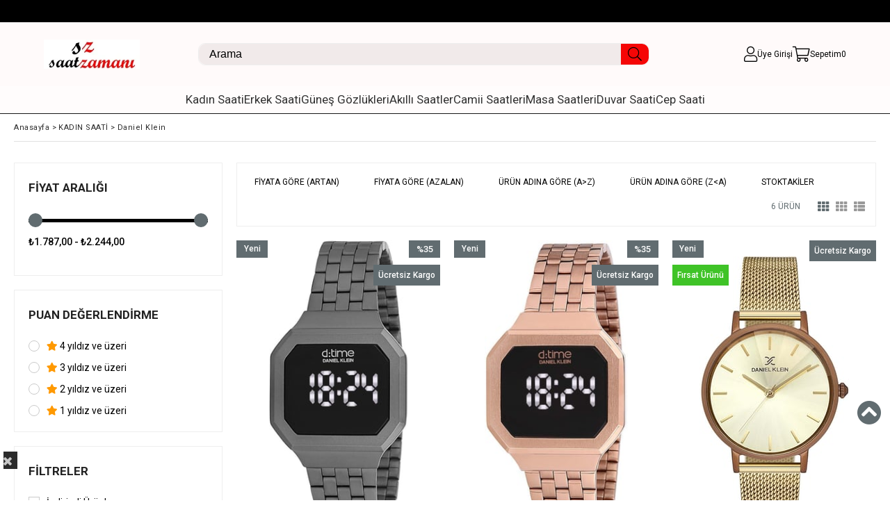

--- FILE ---
content_type: text/html; charset=utf-8
request_url: https://www.saatzamani.com/DanielKlein1
body_size: 108190
content:



<!DOCTYPE html>
<html id="htmlGlobal" xmlns="http://www.w3.org/1999/xhtml" xmlns:fb="http://www.facebook.com/2008/fbml" xmlns:og="http://opengraphprotocol.org/schema/" lang="tr">
<head><title>
	Daniel KleinKADIN SAATİKADIN SAATİ > Daniel Klein
</title>
    <style>body .productItem .productImage img {max-height: none;height: auto;width: auto;transition: none;animation: none;max-width: 100%;}
    </style>
        <link rel='preload' as='style' href='https://assets.ticimax.cloud/v8100/App_Themes/Konsept-1-Gri/style.css?v=8.13.534.0.124617' />
    <script type='text/javascript'>function categoryListViewItemImgLoad() {
                            let ItemOrj = document.querySelectorAll('.ItemOrj'); let firstOffset = document.documentElement.clientHeight + document.documentElement.scrollTop; for (var i = 0; i < ItemOrj.length; i++) {let isBanner = false; if(ItemOrj[i].querySelector('.productItem').className.split('isBanner').length > 1){isBanner = true;}; ItemOrjOffsetTop = document.getElementById('divIcerik').offsetTop + ItemOrj[i].offsetTop; lastOffset = document.documentElement.scrollTop - ItemOrjOffsetTop; if (ItemOrjOffsetTop <= firstOffset && ItemOrjOffsetTop >= lastOffset) {if (siteSettings.urunAyar.urunListeResimSliderAktif && !isBanner) {let divImg = ItemOrj[i].querySelector('.productImage .imageItem'); let imgItem = divImg != null ? divImg.querySelector('img') != null ? divImg.querySelector('img') : false : false; if (imgItem) {imgItem.src = imgItem.dataset.src; } else{let divImg = ItemOrj[i].querySelector('.productImage'); let imgItem = divImg != null ? divImg.querySelector('img') != null ? divImg.querySelector('img') : false : false; if (imgItem) {imgItem.src = imgItem.dataset.original; } } } else {let divImg = ItemOrj[i].querySelector('.productImage'); let imgItem = divImg != null ? divImg.querySelector('img') != null ? divImg.querySelector('img') : false : false; if (imgItem) {imgItem.src = imgItem.dataset.original; } } } else {i = ItemOrj.length; } }
                         }</script>



<meta http-equiv="Content-Type" content="text/html; charset=UTF-8" />
<meta name="viewport" content="width=device-width, initial-scale=1.0, maximum-scale=1.0, user-scalable=no, viewport-fit=cover"> 
<link rel="Shortcut Icon" href="/Uploads/Images/favicon.ico" type="image/x-icon" />
<link rel="icon" href="/Uploads/Images/favicon.ico" type="image/x-icon" />


<link rel="dns-prefetch preconnect" href="https://assets.ticimax.cloud/Version/" />



<link rel="preconnect" href="https://ajax.googleapis.com" crossorigin="true">

<script rel="prefetch" fetchpriority="high" as="script" src="https://assets.ticimax.cloud/Version/v8.13.534/0/bundles/ticimax.jquery.min.js?v=8.13.534.0.124617" type="text/javascript"></script>
<script rel="prefetch" fetchpriority="high" as="script" src="/api/SiteSettings/GetGlobalModelJS?v=8.13.534.0.124617" type="text/javascript"></script>



<script>
    !function (t, e) { var o, n, p, r; e.__SV || (window.posthog = e, e._i = [], e.init = function (i, s, a) { function g(t, e) { var o = e.split("."); 2 == o.length && (t = t[o[0]], e = o[1]), t[e] = function () { t.push([e].concat(Array.prototype.slice.call(arguments, 0))) } } (p = t.createElement("script")).type = "text/javascript", p.crossOrigin = "anonymous", p.async = !0, p.src = s.api_host.replace(".i.posthog.com", "-assets.i.posthog.com") + "/static/array.js", (r = t.getElementsByTagName("script")[0]).parentNode.insertBefore(p, r); var u = e; for (void 0 !== a ? u = e[a] = [] : a = "posthog", u.people = u.people || [], u.toString = function (t) { var e = "posthog"; return "posthog" !== a && (e += "." + a), t || (e += " (stub)"), e }, u.people.toString = function () { return u.toString(1) + ".people (stub)" }, o = "init capture register register_once register_for_session unregister unregister_for_session getFeatureFlag getFeatureFlagPayload isFeatureEnabled reloadFeatureFlags updateEarlyAccessFeatureEnrollment getEarlyAccessFeatures on onFeatureFlags onSessionId getSurveys getActiveMatchingSurveys renderSurvey canRenderSurvey getNextSurveyStep identify setPersonProperties group resetGroups setPersonPropertiesForFlags resetPersonPropertiesForFlags setGroupPropertiesForFlags resetGroupPropertiesForFlags reset get_distinct_id getGroups get_session_id get_session_replay_url alias set_config startSessionRecording stopSessionRecording sessionRecordingStarted captureException loadToolbar get_property getSessionProperty createPersonProfile opt_in_capturing opt_out_capturing has_opted_in_capturing has_opted_out_capturing clear_opt_in_out_capturing debug".split(" "), n = 0; n < o.length; n++)g(u, o[n]); e._i.push([i, s, a]) }, e.__SV = 1) }(document, window.posthog || []);
    function getCookie(name) {
        const value = `; ${document.cookie}`;
        const parts = value.split(`; ${name}=`);
        if (parts.length === 2) return parts.pop().split(';').shift();
        return null;
    }

    function setCookie(name, value, minutes) {
        const maxAge = minutes * 60;
        document.cookie = `${name}=${value}; max-age=${maxAge}; path=/`;
    }

    let postHogApi;
    if (getCookie('postHogApi') == null) {
        postHogApi = {"Url":"https://analytics.ticimax.cloud","ApiKey":"phc_jMx2w4mkLWGUonRJZDEOCI9EEZQ38vCsMWdVTmn9i6h"};
        setCookie("postHogApi", JSON.stringify(postHogApi), 30);/*isim-obje-dakika*/
    } else {
        postHogApi = JSON.parse(getCookie('postHogApi'));
    }
</script>

<style>
.sliderOpacity {display: none;}
</style>
<script type="text/javascript">
    function loadStyle(e, a) { var t = document.createElement("link"); t.rel = "stylesheet", t.readyState ? t.onreadystatechange = function () { "loaded" != t.readyState && "complete" != t.readyState || (t.onreadystatechange = null, a()) } : t.onload = function () { a() }, t.href = e, document.getElementsByTagName("head")[0].appendChild(t) } function fncPreload(e, a) { var t = document.createElement("link"); t.href = e, t.rel = "preload", t.as = a, document.head.appendChild(t) }
    function loadScript(e, t) { if (e) { var a = document.createElement("script"); a.onload = t, a.setAttribute("type", "text/javascript"), a.setAttribute("src", e), void 0 !== a && document.getElementsByTagName("head")[0].appendChild(a) } }
    function loadCss(e) { document.getElementsByTagName("HEAD")[0]; var t = document.createElement("link"); t.rel = "stylesheet", t.type = "text/css", t.href = e }
    function fncOptimizeScript(i) { if (window.innerWidth < 361) { var n = !1; window.addEventListener("scroll", function () { n || (n = !0, i()) }) } else i() }
</script>
<script data-cfasync='false' type='text/javascript'>var siteSettings={"firmaAdi":"Günşah Saat","uyeliksizAlisverisAktif":true,"hizliUyelikAktif":true,"uyeGirisPopupAktif":false,"facebookLoginAktif":false,"twitterLoginAktif":false,"googleLoginAktif":false,"appleLoginAktif":false,"urunFiltreAktif":true,"urunDosyaYuklemeAktif":false,"kampanyaTeklifAktif":false,"globalPopupAktif":false,"ulkeId":1,"ulkeKodu":"tr","sehirId":34,"ilceId":828,"urunAksesuarAktif":false,"stokOlmayanUrunBenzerGoster":true,"cariOdeme":false,"yazilimVersiyon":"8.13.534.0.124617","urunDetayBenzerUrunGoster":true,"urunDetayAdetTipi":2,"urunFiyatUyeGoster":false,"pasifSekmeMesaji":{"mesaj":"","dil":"tr"},"criteoAccountId":"","seoAnalytics":"google0eb89bb8c44ca587.html","aktifSepetUrl":"/checkout","aktifSiparisTamamlaUrl":"/checkout?step=address","checkoutFastOrderUrl":"","mobilUygulamaBilgileri":null,"mainSlider":{"time":7000,"thumbnails":false,"mobileResolution":992},"facebookPixelID":"","facebookPixelIDOlmadanConversionAPIKullan":false,"tiktokPixelID":"","ulkeGosterme":false,"dinamikForm":{"formSistemiAktif":true,"cariOdemeFormAktif":false,"urunDetayFormAktif":false,"cariOdemeFormId":0,"iletisimFormId":0,"icerikFormId":0,"genelFormAktif":false,"genelFormId":0,"urunDetayFiyatCarpanAktif":false},"urunFiyatGoster":true,"urunDetayZoom":{"zoomPozisyon":"16","zoomTipi":0},"uyelikSayfaParametre":{"alanParametre":[{"alanAdi":"CepTelefonu","goster":true,"zorunlu":false,"deger":null},{"alanAdi":"Ulke","goster":true,"zorunlu":false,"deger":null},{"alanAdi":"Sehir","goster":true,"zorunlu":false,"deger":null},{"alanAdi":"Ilce","goster":true,"zorunlu":false,"deger":null},{"alanAdi":"Semt","goster":false,"zorunlu":false,"deger":null},{"alanAdi":"DogumGunu","goster":true,"zorunlu":false,"deger":null},{"alanAdi":"Cinsiyet","goster":true,"zorunlu":false,"deger":null},{"alanAdi":"Meslek","goster":false,"zorunlu":false,"deger":null},{"alanAdi":"OgrenimDurumu","goster":false,"zorunlu":false,"deger":null},{"alanAdi":"UyelikSozlesmeSecim","goster":true,"zorunlu":true,"deger":false},{"alanAdi":"KampanyaSmsSecim","goster":true,"zorunlu":false,"deger":false},{"alanAdi":"KampanyaEmailSecim","goster":true,"zorunlu":false,"deger":false},{"alanAdi":"Iban","goster":false,"zorunlu":false,"deger":false},{"alanAdi":"Ad","goster":true,"zorunlu":false,"deger":false},{"alanAdi":"Soyad","goster":true,"zorunlu":false,"deger":false},{"alanAdi":"PersonelSecim","goster":false,"zorunlu":false,"deger":false}],"adresAlaniAktif":false,"dinamikFormAktif":false,"dinamikFormId":0},"uyelikYoneticiOnayiAktif":false,"uyelikMailOnayiAktif":false,"magazaModuluAktif":false,"paraBirimiAktif":false,"defaultCurrency":"try","defaultCurrencySymbol":"₺","anasayfaPopupGoster":false,"anasayfaPopupMetni":"","uygulamaAnasayfadaPopupGoster":false,"uygulamaAnasayfaPopupMetni":"","smsAktif":false,"smsTekrarDenemeSuresi":60,"adresAyarlari":{"adresPostaKoduZorunlu":false,"adresPostaKoduDogrulama":false,"adresTCKNZorunlu":true,"adresTCKNDogrulama":false,"tcVatandasiDegilimGoster":true,"vergiDairesiZorunlu":true,"vergiNoZorunlu":true,"semtAktif":false,"mahalleAktif":false,"uyeliksizUyariMetinGoster":false,"tcNoGizle":false,"ilceOzelDegerAktif":false,"ilceOzelDegerDigerUlkelerAktif":false,"ilOzelDegerAktif":false,"uyeliksizMailZorunlu":false,"adresHaritaAktif":false,"adresteKapiNoAktif":false,"adresteKapiNoZorunlu":false,"gelAlNoktasiAyar":{"aktif":false}},"sayfalamaSecenek":4,"urunAyar":{"urunDetayBarkodGoster":true,"ozelAlanAyar":{"aktif":true,"ozelAlan1":{"urunDetayGoster":false,"listeGoster":false,"hizliBakistaGoster":false},"ozelAlan2":{"urunDetayGoster":false,"listeGoster":false,"hizliBakistaGoster":false},"ozelAlan3":{"urunDetayGoster":false,"listeGoster":false,"hizliBakistaGoster":false},"ozelAlan4":{"urunDetayGoster":false,"listeGoster":false,"hizliBakistaGoster":false},"ozelAlan5":{"urunDetayGoster":false,"listeGoster":false,"hizliBakistaGoster":false}},"urunFiyatGoster":true,"urunFiyatUyeGoster":false,"urunKdvDahilGoster":true,"urunVitrinRastgeleGoster":false,"urunStokKoduGoster":false,"urunStokAdediGoster":false,"urunMarkaGoster":false,"urunDetayBenzerUrunGoster":true,"urunDetayTaksitAciklamaGoster":true,"urunDetayTedarikciGoster":false,"urunDetayStokAdediGoster":true,"urunDetaySosyalMedyaAktif":true,"urunDetayHediyeIpucuGoster":false,"urunStokOlmayanGoster":true,"urunZiyaretSayisiGoster":true,"urunFotografBuyut":false,"urunListeUrunSayisi":80,"urunDetayAdetTipi":2,"urunListe2ResimAktif":false,"urunAdediOndalikliSayiGirilebilir":false,"urunDetayMinAlimGoster":false,"stokOlmayanUrunBenzerGoster":true,"urunListeOnYaziAktif":true,"urunListeTahminiTeslimSuresiAktif":false,"urunDetayZoom":{"zoomPozisyon":"16","zoomTipi":0},"urunIndirimliSayacAyar":{"sayacAktif":false,"sonGunSayacAktif":false},"aramaKaydetAktif":false,"urunDetayAnahtarKelimeGoster":false,"otomatikAnahtarKelimeUret":false,"yeniUrunBastaGoster":false,"urunDetayIndirimOraniGoster":false,"urunListeEkSecenekTipi":0,"urunListeAksesuarGrupTipi":0,"urunListeHizliBakisAktif":false,"urunListeStokKoduAktif":false,"urunListeBarkodKoduGoster":false,"urunResimAdiOlusturmaParametreleri":null,"urunResimAltOlusturmaParametreleri":null,"kendinTasarlaAyar":{"aktif":false,"tip":0,"pitchPrintAyar":{"apiKey":null,"designId":null}},"urunListeSatisBirimiGoster":false,"urunListeKategoriGoster":false,"yeniUrunGosterilmeSuresi":3,"urunDetayVaryasyonOtomatikSec":false,"hizliBakisGorunumAyar":{"tip":0,"ilgiliUrunGoster":false,"benzerUrunGoster":false,"detayaGitButonGoster":false,"urunPuanVermeGoster":false,"urunPuanDegeriGoster":false,"stokKoduGoster":false,"breadcrumbGoster":false,"yeniUrunGoster":false,"markaGoster":false,"markaLogoGoster":false,"onYaziGoster":false,"urunTabGoster":false,"urunTabUrunOzelliklerGoster":false,"favorilereEkleGoster":false,"koleksiyonEkleGoster":true,"tahminiTeslimSuresiGoster":false,"tahminiTeslimSuresiGosterimTipi":0,"tahminiTeslimSuresiIsGunleriDahil":true,"satisBirimiGoster":false,"indirimOraniGoster":false,"tedarikciGoster":false,"paraPuanGoster":false,"yerelFiyatGoster":true,"kdvDahilFiyatGoster":true,"toplamStokAdediGoster":false,"stokAdediGoster":false,"barkodGoster":false,"taksitAciklamaGoster":false,"teknikDetayGoster":true,"indirimliUrunIconGoster":false,"tumVaryasyonGorselleriGoster":true,"ilgiliUrunAyar":{"aktif":true,"konum":0,"varyasyonSecimAktif":false,"sira":1},"benzerUrunAyar":{"aktif":true,"siralamaTipi":0,"urunSayisi":5,"varyasyonSecimAktif":false,"sira":2},"tabYonetimi":{"urunOzellikleriGoster":true,"urunYorumGoster":false,"odemeSecenekleriGoster":false,"urunOnerileriGoster":false,"urunDetayTeknikTabAyir":false},"aksesuarAyar":{"aktif":true,"sira":3},"yorumFormAyar":{"puanlama":{"goster":true,"zorunlu":true},"tavsiye":{"goster":true,"zorunlu":true},"yas":{"goster":true,"zorunlu":true}}},"cokluBarkodAktif":false,"urunListeMarkaLogoAktif":false,"urunDetayAyar":{"urunMagazaStokGoster":true,"urunMagazaStokAdediGoster":false,"tavsiyeEtButonGoster":true,"yazdirButonGoster":true,"yorumYazButonGoster":true,"sosyalMedyaGoster":true,"twitterPaylasGoster":true,"facebookPaylasGoster":true,"facebookBegenGoster":true,"whatsAppPaylasGoster":true,"telegramPaylasGoster":true,"minMaksAlimGoster":false,"telefonSiparisGoster":true,"istekListesineEkleButonGoster":true,"karsilastirmaButonGoster":true,"gelinceHaberVerButonGoster":true,"fiyatiDusunceHaberVerButonGoster":false,"anahtarKelimeGoster":false,"stokYokBenzerUrunGoster":true,"ilgiliKombinUrunleriniGoster":false,"ilgiliKombinUrunlerBlokSira":4,"kombinUrunGosterimTipi":0,"modeldeStokAdediGoster":true,"urunDetayBlokSiralama":[{"sira":1,"blokIsmi":"IlgiliUrun"},{"sira":2,"blokIsmi":"BenzerUrun"},{"sira":4,"blokIsmi":"IlgiliKombinUrun"}],"urunDetayVaryasyonTabloGoster":false,"birdenFazlaYorumAtilamaz":false,"urunPuanVermeGoster":false,"urunPuanDegeriGoster":false,"stokKoduGoster":false,"breadcrumbGoster":false,"yeniUrunGoster":false,"markaGoster":false,"markaLogoGoster":true,"onYaziGoster":true,"urunTabGoster":false,"urunTabUrunOzelliklerGoster":false,"favorilereEkleGoster":true,"koleksiyonEkleGoster":false,"tahminiTeslimSuresiGoster":false,"tahminiTeslimSuresiGosterimTipi":0,"tahminiTeslimSuresiIsGunleriDahil":true,"satisBirimiGoster":true,"indirimOraniGoster":false,"tedarikciGoster":false,"paraPuanGoster":false,"yerelFiyatGoster":true,"kdvDahilFiyatGoster":true,"toplamStokAdediGoster":true,"stokAdediGoster":true,"barkodGoster":true,"taksitAciklamaGoster":true,"teknikDetayGoster":false,"indirimliUrunIconGoster":false,"tumVaryasyonGorselleriGoster":false,"ilgiliUrunAyar":{"aktif":true,"konum":0,"varyasyonSecimAktif":false,"sira":1},"benzerUrunAyar":{"aktif":true,"siralamaTipi":0,"urunSayisi":10,"varyasyonSecimAktif":false,"sira":2},"tabYonetimi":{"urunOzellikleriGoster":true,"urunYorumGoster":true,"odemeSecenekleriGoster":true,"urunOnerileriGoster":true,"urunDetayTeknikTabAyir":false},"aksesuarAyar":{"aktif":true,"sira":3},"yorumFormAyar":{"puanlama":{"goster":true,"zorunlu":true},"tavsiye":{"goster":true,"zorunlu":true},"yas":{"goster":true,"zorunlu":true}}},"ucretsizKargoLimitiGosterimAktif":false,"urunListeIcerikIlkSayfadaGoster":false,"urunDetayKampanyaHesapla":false,"pasifUrunleriSonSirayaTasi":true,"urunListeIlgiliUrunleriGoster":false,"urunListeIlgiliUrunuUrunKartindaGoster":false,"urunDetaySecenekGosterimTipi":0,"urunDetaySecenekSayfadaKal":false,"urunDetaySecenekAnaUrunGoster":false,"urunListeAciklamaAktif":false,"urunListePuanGoster":false,"urunListesindePuansizUrunlerdePuanGoster":false,"urunListeYorumSayisiGoster":true,"urunListeKoleksiyonumGoster":false,"urunListeHediyeIpucuGoster":false,"urunListeGecisAktif":false,"urunListeResimSliderAktif":false,"urunListeResimSliderEfektAktif":true,"urunListeElasticSearchAktif":false,"tumVaryasyonGorselleriGoster":true,"urunSepetVarligiGoster":false,"urunListeVaryasyonSecimiAktif":false,"urunListeIlgiliUrunDetayGoster":false,"urunListeAksesuarAktif":false,"urunListeAksesuarAdetGosterAktif":false,"stokLimitUyariMailAktif":true,"urunListeStokOlmasadaIndirimOraniGoster":false,"cokSatanUrunSiparisGunAdedi":90,"oneriMailZorunlu":false,"oneriTelZorunlu":false,"satinAlimsizYorumAktif":true,"yorumYapmaDurumlari":[0,1,2,3,4,5,6,7,8,9,10,11,12,13,14,15,16,17,18,19,20,21],"siparisUrunYorumYapmaDurumlari":[],"satinAlimsizPuanVermeAktif":true,"asortiStoksuzSatisAktif":false,"takimUrunTeknikDetayEkleAktif":false,"favoriGrupsuzEkleme":false,"barkodTurkceKarakterAktif":false,"fiyatYasasiAktif":false,"siparisSayisiKadarYorumYapAktif":false,"gelismisUrunGosterimAyar":{"varsayonStokDegerGoster":true,"varyasyonTip":6},"uyeFiyatTipiKurSecimiAktif":false,"hemenAlButonAktif":true,"varyantBazliEtiketKullanimiAktif":false,"kategoriAltKirilimGoster":false,"satisRaporuOptimizeMod":false},"urunListeVaryasyonluGoster":false,"telefonLogin":{"aktif":false,"karakterSayisi":10},"uyelikSilmeAktif":true,"magazaModulu":null,"siteYonetimAyar":{"uygulamaAnasayfadaPopupGoster":false,"fiyatFormat":{"panelOndalikBasamak":4,"satisOndalikBasamak":2},"urunFavoriListeAktif":false,"sablonAyar":{"ozelSablon":false,"sablonCode":"100","sablonYolu":"/Templates/100/"},"globalBlokModel1":{"solBolum":"col-lg-3 hidden-xs hidden-sm hidden-md","ortaBolum":"col-lg-9 col-md-12 col-sm-12 col-xs-12","sagBolum":"","urunListe":"col-lg-4 col-md-4 col-sm-6 col-xs-6"},"globalBlokModel2":{"solBolum":"col-lg-3 hidden-xs hidden-sm hidden-md","ortaBolum":"col-lg-6 col-md-12 col-sm-12 col-xs-12","sagBolum":"col-lg-3 hidden-xs hidden-sm hidden-md","urunListe":"col-lg-6 col-md-4 col-sm-6 col-xs-6"},"globalBlokModel3":{"solBolum":"","ortaBolum":"col-lg-9 col-md-12 col-sm-12 col-xs-12","sagBolum":"col-lg-3 hidden-xs hidden-sm hidden-md","urunListe":"col-lg-4 col-md-4 col-sm-6 col-xs-6"},"globalBlokModel4":{"solBolum":"","ortaBolum":"col-sm-12","sagBolum":"","urunListe":"col-lg-3 col-md-3 col-sm-6 col-xs-6"},"panelDilAktif":false,"outputCacheAktif":false,"siteDiliAktif":false,"paraBirimiAktif":false,"varsayilanSiteDili":"tr","kullanilabilirDiller":"tr","kullanilabilirParaBirimi":"try","gbpbGizle":false,"eBultenAyar":null,"wwwAktif":true,"iysApiAyar":{"aktif":false,"brandCode":-1,"iysCode":-1,"iysYoluAktif":false},"ivtApiAyar":{"aktif":false,"izinli":false},"urunListeImageSliderAktif":false,"sepetDiagram":{"add":{"mobile":[],"web":[],"app":[]},"remove":{"mobile":[],"web":[],"app":[]}},"generalSearch":{"voiceSearchActive":false,"design":{"systemActive":true,"template":0},"structural":{"fields":[{"type":2,"settings":{"active":false,"order":0,"numberOfRecords":10}},{"type":3,"settings":{"active":false,"order":0,"numberOfRecords":10}},{"type":4,"settings":{"active":false,"order":0,"numberOfRecords":10}},{"type":5,"settings":{"active":false,"order":0,"numberOfRecords":10}},{"type":1,"settings":{"divideWord":false,"matchWord":true,"releaseDateOrder":false,"active":true,"order":0,"numberOfRecords":10}}]}},"farkliResimHazirlaniyorGorselAktif":false,"siparisTamamlaVergiDaireKontrolTip":0,"vergiDaireKodGoster":false,"resimAyar":{"manuelBoyutlandirmaAktif":false,"boyutlandirmaTipi":0,"arkaplanRengi":0,"webPAktif":false,"imageCustomResizeActive":true,"imageCustomResize":{"web":{"liste":{"aktif":false,"size":0,"kalite":0,"webpAktif":false},"detay":{"aktif":false,"size":0,"kalite":0,"webpAktif":false},"banner":{"aktif":false,"size":0,"kalite":0,"webpAktif":false}},"mobil":{"liste":{"aktif":false,"size":540,"kalite":85,"webpAktif":false},"detay":{"aktif":false,"size":540,"kalite":85,"webpAktif":false},"banner":{"aktif":false,"size":0,"kalite":0,"webpAktif":false}}},"imageCustomSettings":null,"customResizeAktifEdildi":true},"checkoutVersiyonAktif":true,"figenSoftAktif":false,"canonicalUrlDuzenleAktif":false,"canonicalUrlSayfalamaAktif":false,"otpZorunlu":false},"payTR":{"aktif":false,"token":"","merchantId":0},"cerezUyarisiGoster":true,"kapidaOdemeAyar":{"kapidaOdemeMinLimit":0.0,"kapidaOdemeMaxLimit":0.0},"cdnAyar":{"statikCdnAktif":false,"statikCdnUrl":""},"siparisAyar":{"siparisAnketAktif":false,"hesabimIadeTalepleriIbanZorunlu":false,"iadeAyar":{"odemeTipineGoreIade":false,"kolayIadedeSmsDogrulamaZorunlu":false,"kampanyaKontrolAktif":false,"kampanyaTipleri":[],"tumUrunlerIadeAktif":false,"iadeAdresAyari":0,"iadeAdresi":null,"iadeAdresUlkeNo":0,"iadeAdresSehirNo":0,"iadeAdresIlceNo":0,"vergiNumarasi":null,"vergiDairesi":null,"otomatikIadeAktif":false,"otomatikIadeSiparisDurumlari":[-1],"iadeTalepOdemeAktif":false,"iadeTutarAsagiYuvarlama":false,"isReturnNoteRequired":false},"tcknZorunlulukTutarLimiti":0.0,"siparisNotuGizle":false,"hediyeCekiGizle":false,"siparisIptalDurumlari":[],"siparislerimOdemesiTamamlanmayanGizle":false,"minimumAliverisAdedi":0.0,"siparisUrunIadeBankaKomisyonIadeAktif":false,"siparisIadeMetniGoster":false},"odemeAyarlari":{"havaleAktif":true,"havaleIndirimYuzde":5,"havaleParabirimiKosulAktif":false},"sepetKdvDahilGoster":true,"relatedDigitalJSAyar":null,"mobilSiteActive":true,"chromeBilgidirimAktif":false,"hediyeCekiOnceCalissin":false,"urunVideoAktif":false,"urunVideoEkranDisinaCikincaDurdur":true,"tamamlayiciUrunAktif":false,"personaClickAktif":false,"personaClickAramaAktif":false,"personaClickWebPushAktif":false,"personaClickUyeSegmentId":"","personaClickEBultenSegmentId":"","uyeAyar":{"sifreAyar":{"minimumUzunluk":6,"maksimumUzunluk":10,"saklanacakSifreSayisi":5,"oncekiSifreKontrolu":false,"ozelKarakterZorunlu":false,"rakamZorunlu":true,"harfZorunlu":false,"buyukHarfZorunlu":false},"uyelikSistemiAktif":true,"dogumTarihiGuncellemeAktif":true},"productListSelectVariantActive":false,"instagramStoryActive":false,"ticimaxStoryActive":false,"siteDili":"tr","otpLoginActive":false,"mercanAppLoginActive":false,"lisansAyar":{"lisansId":0,"lisansNo":null},"storageLink":"https://static.ticimax.cloud/10705","customLoginActive":false,"siparisDetayUrunTekilGoster":false,"siparisUrunIptalDurumlari":[],"siparisUrunIadeDurumlari":[],"siparisSayisiKadarYorumYapAktif":false,"kategoriAltKirilimGoster":false}; 
                                                                                    var ticiLang = {"AdresDetay_UyelikBilgiUyari":"Paylaştığım bilgilerin ve <strong><a href=\"/UyelikSozlesme.aspx?sozlemeTipi=5\" class=\"fancyboxIframe\" style=\"color: #ff0000;\">Kişisel verilerimin korunmasını</a></strong> kabul ediyorum.","GlobalMasterPage_Anasayfa":"Anasayfa","GlobalMasterPage_Iletisim":"İletişim","GlobalMasterPage_SepetGenelToplam":"Genel Toplam","GlobalMasterPage_Sepetim":"Sepetim","GlobalMasterPage_SepetUrun":"Ürün","GlobalMasterPage_SepetUrunYok":"Sepetinizde ürün bulunmamaktadır.","GlobalMasterPage_UyariBekleyiniz":"Lütfen bekleyiniz","GlobalMasterPage_UyariDosyaSec":"Dosya seçmeniz gerekir.","GlobalMasterPage_UyariDosyaYukleniyor":"<br/>Lütfen bekleyin dosyalarınız yükleniyor....","GlobalMasterPage_UyariFavoriEklendi":"Ürün favorilerinize eklenmiştir.","GlobalMasterPage_UyariMaksAlim":"Bu ürün için <b>en fazla</b> {0} {1} alım koşulu vardır.","GlobalMasterPage_UyariMaksKampanyaUrunAdedi":"Sepetinizde <b>en fazla</b> {0} adet kampanyalı ürün olabilir.","GlobalMasterPage_UyariMaksUrunAdedi":"Sepetinizde bu üründen <b>en fazla</b> {0} adet olabilir.","GlobalMasterPage_UyariMinAlim":"Bu ürün için <b>en az</b> {0} {1} alım koşulu vardır.","GlobalMasterPage_UyariMinSepetTutari":"Sepet tutarınızın minimum {0} olması gerekmektedir.","GlobalMasterPage_UyariSepeteEklendi":"Ürün(ler) sepetinize eklendi.","GlobalMasterPage_UyariSepettenCikarildi":"Ürün sepetinizden çıkarıldı.","GlobalMasterPage_UyariStokYok":"Yeterli stok bulunmamaktadır!","GlobalMasterPage_MobilHesabim":"Hesabım","GlobalMasterPage_MobilHosgeldiniz":"HOŞGELDİNİZ","GlobalMasterPage_MobilMenuAnasayfa":"ANASAYFA","GlobalMasterPage_MobilMenuIletisim":"İLETİŞİM","GlobalMasterPage_MobilMenuKategoriler":"KATEGORİLER","GlobalMasterPage_MobilMenuMarkalar":"MARKALAR","GlobalMasterPage_MobilMenuSepetim":"SEPETİM","GlobalMasterPage_MobilUyeCikis":"Çıkış Yap","GlobalMasterPage_MobilUyeGirisi":"Üye Girişi","GlobalMasterPage_MobilUyeOl":"Üye Ol","GlobalMasterPage_NewsletterBaslik":"E-bültenimize kayıt olun!","GlobalMasterPage_NewsletterEmailYaziniz":"E-posta adresinizi yazın...","Urunler_FiltrelemeKaldir":"Filtrelemeyi Kaldır","Urunler_KategoriSeciniz":"Kategori Seçiniz","Urunler_MarkaSeciniz":"Marka Seçiniz","Urunler_Seciniz":"Seçiniz","Urunler_SiralamaSeciniz":"Sıralama Seçiniz","Urunler_Stoktakiler":"Stoktakiler","AdresDefterim_Baslik":"Adres Defterim","AdresDefterim_FormAdres":"Adres","AdresDefterim_FormAdresTanimi":"Adres Başlığı","AdresDefterim_FormAdSoyad":"Ad Soyad","AdresDefterim_FormFaturaAdSoyad":"Faturada yazacak isim","AdresDefterim_FormFaturaTipiBireysel":"Bireysel","AdresDefterim_FormFaturaTipiKurumsal":"Kurumsal","AdresDefterim_FormFirmaAdi":"Firma Adı","AdresDefterim_FormIlce":"İlçe","AdresDefterim_FormPostaKodu":"Posta Kodu","AdresDefterim_FormSehir":"Şehir","AdresDefterim_FormTCKimlikNo":"T.C. Kimlik No","AdresDefterim_FormTelefonNo":"Telefon No","AdresDefterim_FormUlke":"Ülke","AdresDefterim_FormVergiDairesi":"Vergi Dairesi","AdresDefterim_FormVergiNo":"Vergi No","Urunler_TumMarkalar":"Tüm Markalar","Arama_AramaSonuclari":"Arama Sonuçları","CariOdemeRaporlari_Banka":"Banka","CariOdemeRaporlari_Baslik":"Cari Ödeme Raporlarim","CariOdemeRaporlari_Cikti":"Çıktı","CariOdemeRaporlari_IslemNo":"İşlem No","CariOdemeRaporlari_IslemTarihi":"İşlem Tarihi","CariOdemeRaporlari_KartNo":"Kart No","CariOdemeRaporlari_KartÜzeriIsim":"Kart Üzerindeki İsim","CariOdemeRaporlari_Notlar":"Notlar","CariOdemeRaporlari_OdemeTutari":"Ödeme Tutarı","CariOdemeRaporlari_OdenenTutar":"Ödenen Tutar","CariOdemeRaporlari_SiparisNo":"Sipariş No","CariOdemeRaporlari_Taksit":"Taksit","CariOdemeTamamlandi_TamamlandiMesaj":"Ödemeniz başarılı bir şekilde kaydedilmiştir.","CariOdemeYap_Baslik":"Cari Ödeme","CariOdemeYap_OdemeBilgisi":"Ö.Bilgisi","CariOdemeYap_OdemeTutari":"Ö.Tutarı","DestekTalepDetay_DestekDetay":"Destek Detay","DestekTalepDetay_DestekKonusu":"Destek Konusu","DestekTalepDetay_DestekTarihi":"Destek Tarihi","DestekTaleplerim_Baslik":"Destek Taleplerim","DestekTaleplerim_DestekBaslik":"Başlık","DestekTaleplerim_Detay":"Detay","DestekTaleplerim_Durumu":"Durumu","DestekTaleplerim_Id":"ID","DestekTaleplerim_Konu":"Konu","DestekTaleplerim_Tarih":"Tarih","Favorilerim_Baslik":"Favorilerim","Favorilerim_FavorilerdenKaldir":"Favorilerden Kaldır","Favorilerim_Fiyati":"Fiyatı","FiyatAlarmListem_Baslik":"Fiyat Alarm Listem","Global_Aciklama":"Açıklama","Global_Banka":"Banka","Global_ButtonCevapla":"Cevapla","Global_ButtonDuzenle":"Düzenle","Global_ButtonGonder":"Gönder","Global_ButtonKaydet":"Kaydet","Global_ButtonSil":"Sil","Global_ButtonVazgec":"Vazgeç","Global_ButtonYeniEkle":"Yeni Ekle","Global_EklemeTarihi":"Ekleme Tarihi","Global_GuvenlikKodu":"Güvenlik Kodu","Global_ListedenKaldir":"Listeden kaldır","Global_ListeUrunYok":"Listeye eklenmiş ürün bulunmamaktadır.","Global_Notlar":"Notlar","Global_ParaPuan":"Para Puan","Global_SiparisNo":"Sipariş No","Global_Tutar":"Tutar","Global_UrunAdi":"Ürün Adı","HediyeKuponlarim_Baslik":"Hediye Kuponlarım","HediyeKuponlarim_KullanimSayisi":"Kullanım Sayısı","HediyeKuponlarim_KuponDegeri":"Kupon Değeri","HediyeKuponlarim_KuponKodu":"Kupon Kodu","HediyeKuponlarim_MinAlisverisTutari":"Min. Alışveriş Tutarı","HediyeKuponlarim_SonKullanimTarihi":"Son Kullanım Tarihi","Hesabim_Baslik":"Hesabım","Hesabim_Bilgi1":"\"Hesabım\" sayfasından siparişlerinizi ve arıza/iade/değişim işlemlerinizi takip edebilir, kazandığınız hediye çeki ve puanları görüntüleyebilir, üyelik bilgisi güncelleme, şifre ve adres değişikliği gibi hesap ayarlarınızı kolayca yapabilirsiniz.","Hesabim_Bilgi2":"Size özel fırsatlar ve dönemsel kampanyalar da bu sayfada duyurulur.","IadeTaleplerim_Baslik":"İade Taleplerim","IadeTaleplerim_Cevap":"Cevap","IadeTaleplerim_CevapOku":"Cevabı Oku","IadeTaleplerim_Durum":"Durum","IadeTaleplerim_Notlar":"Notlar","IadeTaleplerim_ParaIadeTipi":"Para İade Tipi","IadeTaleplerim_ParaIadeTipi_HediyeCeki":"Hediye Çeki","IadeTaleplerim_ParaIadeTipi_ParaIadesi":"Para İadesi","IadeTaleplerim_SiparisNo":"Sipariş No","Iletisim_Adres":"Adres","Iletisim_Baslik":"İletişim","Iletisim_Eposta":"E-posta","Iletisim_Fals":"Faks","Iletisim_FirmaAdi":"Firma Adı","Iletisim_FormAdSoyad":"Ad Soyad","Iletisim_FormBaslik":"İletişim Formu","Iletisim_FormMesaj":"Mesaj","Iletisim_HesapBilgileriBaslik":"Banka Hesap Bilgilerimiz","Iletisim_HesapBilgileri_BankaAdi":"Banka Adı","Iletisim_HesapBilgileri_HesapAdi":"Hesap Adı","Iletisim_HesapBilgileri_HesapNo":"Hesap No","Iletisim_HesapBilgileri_HesapTipi":"Hesap Tipi","Iletisim_HesapBilgileri_IbanNo":"IBAN No","Iletisim_HesapBilgileri_Sube":"Şube","Iletisim_HesapBilgileri_SubeKodu":"Şube Kodu","Iletisim_Telefon":"Telefon","KargoTakip_GonderiBilgileriBaslik":"Gönderi Bilgileri","KargoTakip_GonderiDetaylariBaslik":"Gönderi Detayları","KargoTakip_KargoHareketleriBaslik":"Kargo Hareketleri","KargoTakip_TeslimBilgileriBaslik":"Teslim Bilgileri","OdemeBildirimFormu_Baslik":"Ödeme Bildirim Formu","ParaPuanDetay_Baslik":"Parapuanlarım Detay","ParaPuanDetay_KalanPuan":"Kalan Puan","ParaPuanDetay_KazanilanPuan":"Kazanılan Puan","ParaPuanDetay_KullanilanPuan":"Kullanılan Puan","ParaPuanlarim_Baslik":"Para Puanlarım","ParaPuanlarim_HediyeCekiOlusturulduAciklama":"<span>[HEDIYECEKIDEGER]</span> [PARABIRIMI] değerinde <span>[HEDIYECEKIKOD]</span> kodlu hediye çekiniz oluşturulmuştur. Detayları <a href=\"/Hesabim.aspx#/HediyeCeklerim\">Hediye Çeklerim</a> sayfasından görebilirsiniz.","ParaPuanlarim_KacTLKuponOlusturulsun":"Kaç [PARABIRIMI] değerinde kupon oluşturulsun?","ParaPuanlarim_MinParaPuanAciklama":"Hediye çeki oluşturabilmek için en az [MINPARAPUAN] para puan toplamanız gerekmektedir.","ParaPuanlarim_ParaPuanKullanimAciklama":"[TARIH] tarihinde, saat [SAAT]'da [HEDIYECEKIKOD] kodlu hediye çekini oluşturmak için kullanılan para puan","ParaPuanlarim_TLKarsiligi":"[PARABIRIMI] Karşılığı","ParaPuanlarim_ToplamPuan":"Toplam Puanınız","SifremiUnuttum_BilgilerGonderildi":"Gerekli bilgiler e-posta adresinize gönderildi.","SifremiUnuttum_OnayAciklama":"Şifrenizi değiştirmek için lütfen onay anahtarını ve yeni şifrenizi giriniz.","SifremiUnuttum_OnayAnahtari":"Onay Anahtarı","SifremiUnuttum_SayfaAciklama":"Sitemize üye olduysanız ve şifrenizi hatırlamıyorsanız; üyelik formunda kayıtlı olan e-posta adresinizi aşağıdaki alana yazarak \"Kaydet\" butonuna tıklayın. Yeni şifre belirlemeniz için kullanacağınız linki e-posta adresinize hemen göndereceğiz.","SifremiUnuttum_SifreDegistirildi":"Şifreniz değiştirildi, giriş yapmak için <a href=\"/UyeGiris.aspx\">buraya</a> tıklayınız.","SifremiUnuttum_YeniSifre":"Yeni Şifre","SifremiUnuttum_YeniSifreTekrar":"Yeni Şifre (tekrar)","UserControls_HesabimSolMenu_AdresDefterim":"Adres Defterim","UserControls_HesabimSolMenu_CariOdemeRaporlari":"Cari Ödeme Raporları","UserControls_HesabimSolMenu_CariOdemeYap":"Cari Ödeme","UserControls_HesabimSolMenu_DestekTaleplerim":"Destek Taleplerim","UserControls_HesabimSolMenu_Favorilerim":"Favorilerim","UserControls_HesabimSolMenu_FiyatAlarmListem":"Fiyat Alarm Listem","UserControls_HesabimSolMenu_HediyeKuponlarim":"Hediye Çeklerim","UserControls_HesabimSolMenu_IadeTaleplerim":"İade Taleplerim","UserControls_HesabimSolMenu_OdemeBildirimFormu":"Havale Bildirim Formu","UserControls_HesabimSolMenu_ParaPuanDetay":"Para Puan Detaylarım","UserControls_HesabimSolMenu_ParaPuanlarim":"Para Puanlarım","UserControls_HesabimSolMenu_Sepetim":"Alışveriş Sepetim","UserControls_HesabimSolMenu_Siparislerim":"Siparişlerim","UserControls_HesabimSolMenu_UyeCikis":"Güvenli Çıkış","UserControls_HesabimSolMenu_UyelikBilgilerim":"Üyelik Bilgilerim","Validation_AdresGiriniz":"Lütfen Adres Giriniz.","Validation_AdresTanimiGiriniz":"Lütfen Adres Tanımı Belirtiniz.","Validation_AdSoyadGiriniz":"Lütfen Ad Soyad Giriniz.","Validation_BaslikGiriniz":"Lütfen Başlık Yazınız.","Validation_DetayGiriniz":"Lütfen Detay Yazınız.","Validation_FirmaAdiGiriniz":"Lütfen Firma Adı Yazınız.","Validation_MailGiriniz":"Lütfen E-posta Adresinizi Giriniz.","Validation_MailKontrolEdiniz":"Lütfen E-posta Adresinizi Kontrol Ediniz.","Validation_MesajGiriniz":"Lütfen Mesajı Yazınız.","Validation_Minimum10Karakter":"Minimum 10 karakter olmalıdır.","Validation_SehirSeciniz":"Lütfen Şehir Seçiniz.","Validation_SifreGiriniz":"Lütfen Şifrenizi Giriniz..","Validation_SifreGirinizTekrar":"Lütfen Yeni Şifre (Tekrar) Giriniz.","Validation_SifreUyusmuyor":"Girdiğiniz şifreler uyuşmamaktadır. Lütfen kontrol ediniz.","Validation_TelefonGiriniz":"Lütfen Telefon Numarası Giriniz.","Validation_UlkeSeciniz":"Lütfen Ülke Seçiniz.","Validation_VergiDairesiGiriniz":"Lütfen Vergi Dairesi Yazınız.","Validation_VergiNumarasiGiriniz":"Lütfen Vergi Numarası Yazınız.","Global_Durum":"Durum","Global_KargoFirmasi":"Kargo Firması","SiparisAdimlari_AdresAciklama":"Adres Seçimi","SiparisAdimlari_AdresBaslik":"ADRES","SiparisAdimlari_OdemeAciklama":"Ödeme Bilgileri","SiparisAdimlari_OdemeBaslik":"ÖDEME","SiparisAdimlari_OnayAciklama":"Sipariş Onayı","SiparisAdimlari_OnayBaslik":"SİPARİŞ","SiparisAdimlari_SepetimAciklama":"Alışveriş Sepetim","SiparisAdimlari_SepetimBaslik":"SEPETİM","Siparislerim_Baslik":"Siparişlerim","Siparislerim_Detay":"Detay","Siparislerim_KargomNerede":"Kargom Nerede","Siparislerim_SiparisDetaylari":"Sipariş Detayları","Siparislerim_SiparisTarihi":"Sipariş Tarihi","SiparisTamamlandi_SiparisBasarili":"Siparişiniz başarılı bir şekilde kaydedilmiştir.","SiparisTamamlandi_SiparisNumaraniz":"Sipariş Numaranız","SiparisTamamlandi_SiparisOdemeniz":"Toplam Ödemeniz","SiparisTamamlandi_SiparisTutariniz":"Sipariş Tutarınız","SiparisTamamlandi_AnasayfayaDon":"<< Anasayfaya Geri Dön","SiparisTamamlandi_Sonuc_Havale":"<li>Havale ile ödeme seçeneğini seçtiniz.</li>\n                            <li> Lütfen seçtiğiniz banka hesap numarasına havale yaparken <b class=\"SiparisNoLabel\">137</b> numaralı\n                        sipariş numaranızı yazmayı unutmayınız.</li>\n                            <li>Sipariş detaylarınız e-mail adresinize gönderilmiştir.</li>\n                            <li><b>Bizi Tercih Ettiğiniz İçin Teşekkür Ederiz..</b></li>","SiparisTamamlandi_Sonuc_KapidaOdeme":"<li>Kapıda Ödeme ile ödeme seçeneğini seçtiniz.</li>\n                            <li>Sipariş detaylarınız e-mail adresinize gönderilmiştir.</li>\n                            <li><b>Bizi Tercih Ettiğiniz İçin Teşekkür Ederiz..</b></li>","SiparisTamamlandi_Sonuc_MailOrder":"<li>Mail order ile ödeme ile ödeme seçeneğini seçtiniz.</li>\n                            <li>Sipariş detaylarınız e-mail adresinize gönderilmiştir.</li>\n                            <li><b>Bizi Tercih Ettiğiniz İçin Teşekkür Ederiz..</b></li>","SiparisTamamlandi_Sonuc_MobilOdeme":"<li>Mobil Ödeme ile ödeme seçeneğini seçtiniz.</li>\n                            <li>Sipariş detaylarınız e-mail adresinize gönderilmiştir.</li>\n                            <li><b>Bizi Tercih Ettiğiniz İçin Teşekkür Ederiz..</b></li>","StokAlarmListem_Baslik":"Stok Alarm Listem","UserControls_AnasayfaSlider_FirsatiYakala":"FIRSATI YAKALA","UrunListesi_Indirim":"İndirim","UrunListesi_UrunuIncele":"Ürünü İncele","UyeGiris_Baslik":"Üye Girişi","UyeGiris_BeniHatirla":"Beni Hatırla","UyeGiris_Giris":"Giriş Yap","UyeGiris_HizliUyelik":"Hızlı Üyelik","UyeGiris_MailAdresiniz":"E-Posta:","UyeGiris_SifremiUnuttum":"Şifremi Unuttum","UyeGiris_Sifreniz":"Şifre:","UyeGiris_UyeliksizDevamEt":"Üyeliksiz Devam Et","UyeGiris_UyeOl":"Üye Ol","UyelikBilgilerim_Adiniz":"Adınız","UyelikBilgilerim_Baslik":"Üyelik Bilgilerim","UyelikBilgilerim_CepTelefonunuz":"Cep Telefonunuz","UyelikBilgilerim_Cinsiyet":"Cinsiyet","UyelikBilgilerim_Cinsiyet_Erkek":"Erkek","UyelikBilgilerim_Cinsiyet_Kadin":"Kadın","UyelikBilgilerim_DogumTarihi":"Doğum Tarihi","UyelikBilgilerim_MailAdresiniz":"E-posta Adresiniz","UyelikBilgilerim_MailAdresinizTekrar":"E-posta Adresiniz (tekrar)","UyelikBilgilerim_Meslek":"Meslek","UyelikBilgilerim_OgrenimDurumu":"Öğrenim Durumu","UyelikBilgilerim_Sifreniz":"Şifre","UyelikBilgilerim_SifrenizTekrar":"Şifre (tekrar)","UyelikBilgilerim_Soyadiniz":"Soyadınız","UyelikBilgilerim_Telefonunuz":"Telefonunuz","UyelikBilgilerim_YeniSifreGecerli":"Yeni yazdığım şifre geçerli olsun","UyeOl_Basarili1":"<h4>HOŞGELDİNİZ</h4>\n                            <span>Yeni Üyelik İşleminiz Başarıyla Kaydedildi!</span>","UyeOl_Basarili2":"E-posta adresinizi ve şifrenizi yazarak giriş yapabilirsiniz.<br /> \n                            Teşekkür ederiz","UyeOl_Baslik":"Yeni Üyelik","Validation_AdGiriniz":"Lütfen Adınızı Giriniz.","Validation_CepTelefonuGiriniz":"Lütfen Cep Telefonu Numaranızı Giriniz.","Validation_SoyadiGiriniz":"Lütfen Soyadınızı Giriniz.","Global_Adet":"Adet","Global_Fiyat":"Fiyat","Global_Sil":"Sil","Odeme_3DSecureOdeme":"3D Secure ile ödeme yapmak istiyorum.","Odeme_Baslik":"Ödeme Bilgileri","Odeme_BaslikAciklama":"Siparişinizi tamamlamak için lütfen bir ödeme türü seçiniz","Odeme_BKMEkspres":"BKM Express","Odeme_Cari":"Cari","Odeme_GuvenlikKodu":"Güvenlik Kodu","Odeme_HavaleEft":"Havale/EFT","Odeme_Ipara":"iPara","Odeme_KapidaOdeme":"Kapıda Ödeme","Odeme_KapidaOdemeKrediKarti":"Kapıda Kredi Kartı ile Ödeme","Odeme_KapidaOdemeNakit":"Kapıda Nakit Ödeme","Odeme_KapidaOdemeSecenek":"Kapıda Ödeme Seçenekleri","Odeme_KartKampanyasi":"Kart Kampanyası","Odeme_KartNumarasi":"Kredi Kartı Numarası","Odeme_KartSahibiAdiSoyadi":"Kart Sahibinin Adı Soyadı","Odeme_KrediKarti":"Kredi Kartı / Banka Kartı","Odeme_MailOrder":"Mail Order","Odeme_MailOrderAciklama":"Mail Order ödeme seçeneğini seçtiniz. Lütfen aşağıdaki formu bilgisayarınıza indirdikten sonra doldurup tarafımıza gönderiniz.","Odeme_MailOrderFormu":"Mail Order Formu","Odeme_MobilOdeme":"Mobil Ödeme","Odeme_MobilOdemeGsmSeciniz":"Lütfen GSM şirketini seçiniz.","Odeme_MobilOdemeKosullari":"Mobil Ödeme Koşulları","Odeme_MobilOdemeNumara":"Lütfen ödeme yapacağınız cep telefonu numarasını giriniz","Odeme_Paypal":"PayPal","Odeme_SonKullanmaTarihi":"Son Kullanma Tarihi","Odeme_TaksitAylikTutar":"Aylık T.","Odeme_TaksitSayisi":"Taksit S.","Odeme_TaksitToplamTutar":"Toplam T.","Sepet_AlisveriseDevamEt":"Alışverişe Devam Et","Sepet_AlisverisiTamamla":"SİPARİŞİ TAMAMLA","Sepet_Baslik":"SEPETİM","Sepet_BaslikAciklama":"Sepetinizde olan ürünlerin listesi","Sepet_Indirimler":"İndirimler","Sepet_KampanyaUygula":"Kampanya Uygula","Sepet_KasaOnuFirsatlar":"Kasa Önü Fırsatlar","Sepet_KDV":"Kdv","Sepet_SepeteOzelFirsatlar":"Sepete Özel Fırsatlar","Sepet_SepetToplami":"Sepet Toplamı","Sepet_SiparisOzeti":"Sipariş Özeti","Sepet_SiparisTutari":"Sipariş Tutarı","Sepet_UyariAsortiUrunSil":"Asorti Grubu bütün ürünler silinecektir. Devam etmek istiyor musunuz?","Odeme_BkmEkspresAciklama":"BKM Express ile ödeme yaparken, BKM Express sitesine üye olurken kullandığınız kullanıcı adı ve şifreniz ile uygulamaya giriş yapabilir ya da yeni bir kullanıcı hesabı oluşturabilirsiniz. Karşınıza gelen ödeme ekranından işlem yapmak istediğiniz kartı ve ödeme şeklini seçerek kolayca alışverişinizi tamamlayabilirsiniz.","Odeme_HediyeCekiKullan":"Hediye çeki kullan","Odeme_HediyeCekiUygula":"Ekle","Odeme_HediyeCekleri":"Hediye Çekleri","Odeme_HediyePaketi":"Hediye Paketi","Odeme_KargoTutari":"Kargo Tutarı","Odeme_MobilOdemeAveaAciklama":"Ödeme hizmeti Mobilepax tarafından Avea aboneleri için Avea Mobil Ödeme servisi ile gerçekleşmektedir. Servis bedeli faturalı hatlarda faturaya yansıtılır, faturasız hatlarda ise TL bakiyesinden düşülür. 8044 numarasına gönderilen her SMS Avea hatlarında 0,5 TL (KDV ve ÖİV Dahil) olarak ücretlendirilir. Bilgilendirme mesajları ücretsizdir. Mobil ödeme servisinin sunulabilmesi için üyelik kapsamındaki bilgilerinizin iş ortakları ile paylaşılması gerekmektedir. Avea Mobil Ödeme ile ilgili detaylar için&nbsp;<a href=\"http://www.avea.com.tr/tr/sta/bireysel/servisler/ozel/mobilodeme.shtml\" target=\"_blank\"><font color=\"#0066ff\">tıklayınız.</font></a><b><i><a name=\"aciklama\"></a></i></b>","Odeme_MobilOdemeTurkcellAciklama":"Ödeme hizmeti Mobilepax tarafından Turkcell aboneleri için Turkcell Mobil Ödeme servisi ile gerçekleşmektedir. Gerçekleşen işlemler sırasında 8044 numarasına gönderilen her SMS Turkcell aboneleri için 50 Kr olarak ücretlendirilir (KDV ve ÖİV Dahil). Turkcell Mobil Ödeme ile detaylar için&nbsp;<a href=\"http://www.turkcell.com.tr/bireysel/servisler/Sayfalar/turkcellmobilodeme.aspx\" target=\"_blank\"><font color=\"#0066ff\">tıklayınız.</font></a>","Odeme_MobilOdemeVodafoneAciklama":"Ödeme hizmeti Mobilepax tarafından Vodafone aboneleri için Vodafone Mobil Ödeme servisi ile gerçekleşmektedir. Gerçekleşen işlemler sırasında 8044 numarasına gönderilen her SMS Vodafone aboneleri için 41 Kr (KDV ve ÖİV Dahil) olarak ücretlendirilir. Bilgilendirme mesajları ücretsizdir. Vodafone Mobil Ödeme ile ilgili detaylar için <a href=\"http://www.vodafone.com.tr/Servisler/mobil-odeme-servisi.php\" target=\"_blank\"><font color=\"#0066ff\">tıklayınız.</font></a>","Odeme_ParcaliOdemeSec":"Parçalı ödeme yapmak istiyorum.","Odeme_SiparisiTamamla":"SİPARİŞİ TAMAMLA","Odeme_SiparisOzeti":"Sipariş Özeti","SiparisTamamlandi_SiparisBakiyeniz":"Kalan Tutar","SiparisTamamlandi_TekrarOdemeYap":"Bakiyenizi kapatmak için tıklayınız.","Odeme_3DSecureIleOdemeYapmakIstiyorum":"3D Secure ile ödeme yapmak istiyorum.","Odeme_AraToplam":"Ara Toplam","Odeme_BankaKomisyonu":"Banka Komisyonu","Odeme_BilgileriniziKontrolEdiniz":"Lütfen bilgilerinizi kontrol ediniz.","Odeme_CVVGirinizUyari":"Lütfen kartın arkasında belirtilen güvenlik kodunu eksiksiz giriniz.","Odeme_HavaleHesapSecinizUyari":"Lütfen havale yapılacak hesap numarası seçiniz.","Odeme_HediyeCekiIndirimi":"Hediye çeki indirimi","HediyeCeki_Hata_MinimumSiparisTutari":"Bu hediye çekini kullanabilmeniz için çek kullanım kriterlerine uygun ürün(ler) toplam tutarı minimum {0} olmalıdır.","Odeme_HediyeCekiKullanilamaz":"Bu hediye çekini kullanabilmek için gerekli koşullar sağlanamamıştır. Hediye çekinin kullanım limiti dolmuş, tarihi geçmiş ya da silinmiş olabilir.","HediyeCeki_Hata_KampanyaliUrun":"Sepetinizde kampanyalı ürün bulunduğundan, bu hediye çeki kullanılamaz.","Odeme_HesapNo":"Hesap No:","Odeme_Indirimler":"İndirimler","Odeme_iParaOdemeSayfasi":"iPara Ödeme Sayfası","Odeme_KapidaOdemeTutari":"Kapıda Ödeme Tutarı","Odeme_KargoIndirimi":"Kargo İndirimi","Odeme_KartIsmiGirinizUyari":"Lütfen kart üzerindeki ismi yazınız.","Odeme_KartNumarasiEksiksizUyari":"Lütfen kart numarasını eksiksiz giriniz.","Odeme_LutfenBekleyinizMesaji":"Lütfen bekleyiniz, ödeme işlemi devam etmektedir.","Odeme_MesafeliSatisSozlesmesi":"Mesafeli satış sözleşmesi","Odeme_MesafeliSatisSozlesmesiUyari":"Lütfen Mesafeli Satış Sözleşmesini kabul ediniz.","Odeme_OdemeTipiSecinizUyari":"Lütfen bir ödeme tipi seçiniz.","Odeme_OkudumOnayliyorum":"'ni okudum , onaylıyorum.","Odeme_ParcaliOdemeYapmakIstiyorum":"Parçalı ödeme yapmak istiyorum.","Odeme_PaypalOdemeSayfasi":"Paypal Ödeme Sayfası","Odeme_SubeKodu":"Şube Kodu:","Odeme_TahsilEdilecekTutar":"Ödenecek Tutar","Odeme_TekrarDenemekIcinTiklayiniz":"Tekrar denemek için tıklayınız.","HediyeCeki_Hata_TutarHediyeCekindenKucuk":"Bu hediye çekini kullanabilmeniz için sipariş tutarı hediye çeki tutarından büyük olmalıdır.","SiparisTamamla_AdresGuncelleUyari":"Adresi kaydetmek ya da güncellemek için; \"Kaydet\" ve \"Güncelle\" butonlarını kullanabilirsiniz.","SiparisTamamla_KayitliEpostaAdresi":"Bu e-posta adresi zaten kayıtlı lütfen giriş yaparak siparişinizi tamamlayınız.","SiparisTamamla_BuAdresiKullan":"Bu adresi kullan<span>Teslimat adresiniz için lütfen aşağıdaki formu doldurun</span>","SiparisTamamla_EpostaAdresi":"E-Posta Adresi","SiparisTamamla_KisiselBilgiler":"Kişisel Bilgiler","SiparisTamamla_TeslimatBilgileri":"Teslimat Bilgileri","SiparisTamamla_FaturaAdresi":"<span class=\"st_1\">Fatura Adresi</span>","SiparisTamamla_KargoBilgileriSeciniz":"<span class=\"st_1\">Kargo Bilgileri</span>","SiparisTamamla_TeslimatAdresi":"<span class=\"st_1\">Teslimat Adresi</span>","SiparisTamamla_TeslimatBilgileriBelirtiniz":"<span class=\"st_1\">Teslimat Bilgileri</span>","SiparisTamamla_YeniAdresEkle":"Yeni Adres Ekle","Kombin_SepeteEkle":"Sepete Ekle","Kombin_UrunSeciniz":"Lütfen ürün seçiniz.","SepetimPopup_UrunSepeteEklendi":"Ürün Sepete Eklendi","SiparisTakip_Sorgula":"Sorgula","SiparisTamamla_DevamEt":"SİPARİŞ TAMAMLA","SiparisTamamla_DigerHediyeCekleri":"DİĞER HEDİYE ÇEKLERİ","SiparisTamamla_GenelToplam":"Genel Toplam","SiparisTamamla_HediyePaketi":"Hediye Paketi","SiparisTamamla_HediyePaketiIstiyorum":"Hediye paketi istiyorum (Extra","SiparisTamamla_HediyePaketiIstiyorum2":"ücret)","SiparisTamamla_KdvTutari":"Kdv Tutarı","SiparisTamamla_SiparisNotu":"<span class=\"st_1\">Sipariş Notu</span>","SiparisTamamla_TeslimatTarihi":"<span class=\"st_1\">Teslimat Tarihi</span>","SiparisTamamla_UrunFiyati":"Ürün Fiyatı","SiparisTamamla_UrunToplami":"Ürün Toplamı:","UyeOl_Aktivasyon":"<strong>Üyelik işleminizin tamamlanması için;</strong><br /> \n                            E-posta adresinize gönderilen aktivasyon linkine tıklayınız yada<br />\n                            kopyalayarak tarayıcınızın (browser) adres satırına yapıştırmanız gerekmektedir.\n                            <br /> \n                            Aktivasyon işleminden sonra siteye e-posta adresinizi ve şifrenizi yazarak giriş yapabilirsiniz.<br /> \n                            Teşekkür ederiz","Odeme_CaymaHakkiSozlesmesi":"Cayma Hakkı","Siparislerim_SiparisIptalEt":"Siparişi İptal Et","Siparislerim_SiparisSozlesmesi":"Sipariş Sözleşmesi","Uyelik_MailIzinAciklama":"Kampanya, duyuru, bilgilendirmelerden e-posta ile haberdar olmak istiyorum.","Uyelik_SmsIzinAciklama":"Kampanya, duyuru, bilgilendirmelerden sms ile haberdar olmak istiyorum.","Validation_IlceSeciniz":"Lütfen İlçe Seçiniz.","EBultenAyril_ButtonAyril":"E-bülten üyeliğinden ayrıl","EBultenAyril_MailOnayAciklama":"E-bülten aboneliğinden ayrılmak için e-posta adresinize gönderilen onay bağlantısına tıklamanız gerekmektedir.","EBultenAyril_MailSilindi":"E-posta adresiniz e-bülten listemizden silinmiştir.","EBultenAyril_MailSilinecek":"Adresiniz e-bülten listemizden silinecektir.","KargoTakip_FirmaAdi":"Firma Adı","KargoTakip_KargoBilgileri":"Kargo Bilgileri","KargoTakip_TelefonNumarasi":"Telefon Numarası","SiparisTamamlandi_MailGonderildi":"Sipariş detaylarınız e-posta adresinize gönderilmiştir.","Iletisim_Mail":"E-posta","Global_Tesekkurler":"Teşekkürler","SiparisTamamla_SiparisNotuAciklama":"<span class=\"st_2\">Varsa sipariş notu ekleyebilirsiniz.</span>","EBultenAyril_MailBulunamadi":"E-posta adresi sistemimizde kayıtlı değildir.","Odeme_PayUOneClickKullanmakIstiyorum":"Daha sonraki ödemelerde kullanabilmem için kart bilgilerini kaydet.","Favorilerim_FavorilerimeEkle":"Favorilere Ekle","Global_IndirimOrani":"İndirim Oranı","Global_KargoBedava":"Kargo Bedava","Global_KdvDahil":"KDV Dahil","Global_Marka":"Marka","Global_SayfayiYazdir":"Sayfayı Yazdır","Global_TavisyeEt":"Tavsiye Et","Global_Tedarikci":"Tedarikçi","Global_TLFiyat":"TL Fiyat","UrunDetay_FiyatAlarmListeCikar":"Fiyat Alarm Listemden Çıkart","UrunDetay_ArkadasEposta":"Arkadaşınızın E-posta Adresi","UrunDetay_FiyatDusunceHaberVer":"Fiyat Düşünce Haber Ver","UrunDetay_GelinceHaberVer":"Gelince Haber Ver","UrunDetay_HaberVer":"Haber Ver","UrunDetay_HaberVerIptal":"Haber Ver İptal","UrunDetay_Indirimli":"İndirimli","UrunDetay_IndirimliUrun":"İndirimli Ürün","UrunDetay_KendinTasarla":"Kendin Tasarla","UrunDetay_KisiselNotAciklama":"Ürününüzde yer almasını istediğiniz kişiselleştirme notunuz.","UrunDetay_KritikStok":"Kritik Stok","UrunDetay_OncekiSayfa":"< < Önceki Sayfaya Dön","UrunDetay_StokYok":"Ürün stoklarımızda kalmamıştır.","UrunDetay_TaksitBaslangicAciklama":"'den başlayan taksitlerle","UrunDetay_TelefonlaSiparis":"Telefonla Sipariş","UrunDetay_TumKombiniSatinAl":"Tüm Kombini Satın Al","UrunDetay_YorumYaz":"Yorum Yaz","UrunDetay_SiziBekleyenFirsatlar":"Bu üründen aldığınızda sizi bekleyen fırsatlar","UrunDetay_TabUrunOzellikleri":"Ürün Özellikleri","UrunDetay_TabYorumlar":"Yorumlar","UrunDetay_TabOdemeSecenekleri":"Ödeme Seçenekleri","UrunDetay_TabUrunOnerileri":"Ürün Önerileri","UrunDetay_Yorumunuz":"Yorumunuz","UrunDetay_YorumKaydedildi":"Yorumunuz kaydedilmiştir. Teşekkür ederiz","UrunDetay_YorumUyeGirisi":"Yorum yazabilmek için üye girişi yapmalısınız.","UrunDetay_YorumBegen":"Beğendim","UrunDetay_YorumYok":"Bu ürün için hiç yorum yapılmamış.İlk yorum yapan siz olun.","UrunDetay_HavaleOdeme":"Havale ile Ödeme","UrunDetay_KrediKartiTekCekim":"Kredi Kartı Tek Çekim","UrunDetay_KapidaOdeme":"Kapıda Ödeme","UrunDetay_UrunOnerileri_Baslik":"Bu ürünün açıklamalarında, fiyat veya diğer özelliklerinde bir hata olduğunu düşünüyorsanız aşağıdaki formu doldurarak bize geri dönebilirsiniz.","UrunDetay_UrunOnerileri_AciklamaYetersiz":"Ürün açıklaması yetersiz","UrunDetay_UrunOnerileri_BilgiHatali":"Açıklamada verilen bilgilerde hatalar var","UrunDetay_UrunOnerileri_FiyatHatali":"Fiyat bilgisi hatalı","UrunDetay_UrunOnerileri_ResimKalitesiz":"Ürün resmi görünmüyor veya kalitesiz","UrunDetay_UrunOnerileri_TeknikProblem":"Sayfada teknik bir problem var","UrunDetay_UrunOnerileri_UrunPahali":"Bu ürün diğer sitelere göre burada daha pahalı","Validation_GuvenlikKodu":"Güvenlik Kodu:","Validation_GuvenlikKoduGiriniz":"Lütfen yukarıda yazan sayıları yandaki kutuya giriniz.","UrunDetay_UrunTavsiye":"Bu ürünün yanında bunları da tavsiye ediyoruz.","UrunDetay_Etiketler":"Etiketler","UrunDetay_UrunGoruntulemeSayisi1":"Bu Ürün","UrunDetay_UrunGoruntumemeSayisi2":"kere görüntülendi","UrunDetay_ToplamStokAdedi":"Toplam Stok Adedi","TaksitSecenekleri_TaksitTutari":"Taksit Tutarı","TaksitSecenekleri_ToplamTutar":"Toplam Tutar","Global_CikisYap":"Çıkış Yap","Global_Hosgeldiniz":"Hoşgeldiniz","UyeGiris_UyeBilgileri":"Üye Bilgileri","UrunListesi_SepeteEkle":"Sepete Ekle","UrunListesi_UcretsizKargo":"Ücretsiz Kargo","UrunListesi_YeniUrun":"Yeni Ürün","UrunListesi_FirsatUrunu":"Fırsat Ürünü ","UrunListesi_OzelFirsat":"Özel Fırsat","KendinTasarla_Metin":"Metin","KendinTasarla_Resim":"Resim","KendinTasarla_Sekil":"Şekil","KendinTasarla_AnahatBoyutu":"Anahat Boyutu","KendinTasarla_Saydamlik":"Saydamlık","KendinTasarla_Filtreler":"Filtreler","KendinTasarla_GriTonlama":"Gri Tonlama","KendinTasarla_Karsitlik":"Karşıtlık","KendinTasarla_Sepia":"Sephia","KendinTasarla_Parlaklik":"Parlaklık","KendinTasarla_Parazit":"Parazit","KendinTasarla_GradientTransparency":"Gradient Transparency","KendinTasarla_Piksellestir":"Pikselleştir","KendinTasarla_Blur":"Blur","KendinTasarla_Keskinlestir":"Keskinleştir","KendinTasarla_Kabart":"Kabart","KendinTasarla_Tonlama":"Tonlama","KendinTasarla_Multiply":"Multiply","KendinTasarla_Blend":"Blend","KendinTasarla_Sekiller":"Şekiller","KendinTasarla_SekilRengi":"Şekil Rengi","KendinTasarla_AnahatRengi":"Anahat Rengi","KendinTasarla_AnahtarBoyutu":"Anahtar Boyutu","AdresDefterim_FormAdresTarifi":"Adres Tarifi","Odeme_PayUOneClick":"Tek Tıkla Ödeme","Odeme_PayUTokenSeciniz":"Lütfen önceden kayıtlı bir işlem seçiniz","Odeme_CariKrediOdeme":"Cari Kredisinden","Odeme_CariKrediOdeme_Hata":"Cari kredi limitiniz uygun değildir. Lütfen başka bir ödeme yolu seçin ya da cari ödeme yaparak kredi limitinizi kullanabilir hale getirebilirsiniz.","SiparisTamamlandi_Sonuc_CariKrediOdeme":"Cari Kredi Limitinizi kullanarak ödeme yaptınız.","Global_KategoriyeGit":"Kategoriye Git","Odeme_OdemeYok":"Ödeme yok","UrunDetay_HemenAl":"Hemen Al","Global_Ay":"Ay","Global_Gun":"Gün","Global_Yil":"Yıl","GlobalMasterPage_UyariFavoriCikarildi":"Ürün favorilerinizden çıkarıldı.","GlobalMasterPage_UyariFiyatAlarmCikarildi":"Ürün, fiyat alarm listenizden çıkartıldı.","GlobalMasterPage_UyariFiyatAlarmEklendi":"Ürün, fiyat alarm listenize eklendi.","GlobalMasterPage_UyariStokBekleyenlerCikarildi":"Ürün, stok bekleyenler listenizden çıkarıldı.","GlobalMasterPage_UyariStokBekleyenlerEklendi":"Ürün, stok bekleyenler listenize eklendi.","UrunDetay_BenzerUrunler":"Benzer Ürünler","Hesabim_ParaPuaniniz":"Toplam Parapuanınız:","Validation_SadeceRakam":"Lütfen Sadece Rakam Yazınız.","Validation_SiparisNoGiriniz":"Lütfen Sipariş Numarası Yazınız.","AdresDefterim_SehirSeciniz":"Şehir Seçiniz","AdresDefterim_AdresimTanimOrnek":"Ev, iş...","AdresDefterim_IlceSeciniz":"İlçe Seçiniz","AdresDefterim_Zorunlu":"Zorunlu","AdresDefterim_ZorunluDegil":"Zorunlu değil","SiparisTamamla_Baslik":"Sipariş Tamamla","SiparisTamamla_SiparisNotuTextAreaPlaceHolder":"Siparişle ilgili belirtmek istediginiz notları yazınız..","Validation_TCKimlikGiriniz":"Lütfen TC Kimlik Numaranızı Giriniz.","UrunFiltreleme_Filtreleme":"Filtreleme","UrunFiltreleme_FirsatUrunleri":"Fırsat Ürünleri","UrunFiltreleme_FiyatAraligi":"Fiyat Aralığı","UrunFiltreleme_FiyatKriteriBelirle":"Fiyat Kriteri Temizle","UrunFiltreleme_Kategoriler":"Kategoriler","UrunFiltreleme_Marka":"Marka","Siparislerim_SiparisiTekrarla":"Siparişi Tekrarla","UrunListesi_Tukendi":"Tükendi","IstekListesi_Baslik":"İstek Listesi","IstekListesi_Button_Gonder":"Gönder","IstekListesi_Button_MailGonder":"E-posta Gönder","IstekListesi_ValidateBosMail":"Lütfen e-posta adresi girin.","UrunDetay_IstekListemeEkle":"İstek Listeme Ekle","UrunDetay_IstekListesineEklendi":"Ürün İstek Listenize Eklenmiştir.","IstekListesi_IstekListesiEkle":"İstek Listesi Ekle","IstekListesi_FormAciklama":"Açıklama","IstekListesi_FormTanim":"Tanım","IstekListesi_FormVarsayılan":"Varsayılan","IstekListesi_YeniEkle":"Yeni Ekle","UserControls_HesabimSolMenu_IstekListem":"İstek Listelerim","GlobalMasterPage_SayfaninBasinaDon":"Sayfanın başına dön","GlobalMasterPage_TicimaxFooterAciklama":"Bu site Ticimax<sup>®</sup> Gelişmiş<a href='https://www.ticimax.com' style='color: #0066CC;' target='_blank' class='ticimax_link' \n                                      title='E Ticaret Sistemleri Ticimax'> E-Ticaret</a> sistemleri ile hazırlanmıştır.","UrunDetay_BenzerArttir":"Arttır","UrunDetay_BenzerAzalt":"Azalt","CariOdemeRaporlari_Dekont":"DEKONT","CariOdeme_Baslik":"Cari Ödeme","DestekTaleplerim_YeniDestekTalebi":"Yeni Talep Oluştur","FacebookMagaza_SepeteEkle":"Sepete Ekle","FacebookMagaza_UrunuIncele":"Ürünü İncele","Favorilerim_FiyatSorun":"Fiyat Sorunuz","GlobalMasterPage_TasarimOnizle":"Tasarımı önizle","Global_Evet":"Evet","Global_Hayir":"Hayır","Global_IndirimliUrunler":"İndirimli Ürünler","Global_Kapat":"Kapat","Global_SilmeOnay":"Silmek istediğinize emin misiniz?","Global_Var":"Var","Global_YetkiYok":"Yetkiniz bulunmamaktadır.","Global_Yok":"Yok","Iletisim_BasariliIslemMesaj":"Mesajınız başarılı bir şekilde kaydedilmiştir. En kısa zamanda iletişime geçilecektir.","Iletisim_BasarisizIslemMesaj":"Hatalı doğrulama kodu, lütfen tekrar deneyiniz.","KargoTakip_Aciklama":"Açıklama","KargoTakip_Alici":"Alıcı","KargoTakip_Baslik":"Kargo Takip","KargoTakip_Birim":"Birim","KargoTakip_CikisBirimi":"Çıkış Birimi","KargoTakip_CikisSube":"Çıkış Şube","KargoTakip_CikisTarihi":"Çıkış Tarihi","KargoTakip_Durumu":"Durumu","KargoTakip_FaturaNo":"Fatura No","KargoTakip_Gonderici":"Gönderici","KargoTakip_Islem":"İşlem","KargoTakip_IslemSirasi":"İşlem Sırası","KargoTakip_KargoTakipNo":"Kargo Takip No","KargoTakip_Mesaj_KargoBilgisiBulunamadi":"Kargo bilgisi bulunamadı.","KargoTakip_Mesaj_KargoBulunamadi":"Kargo bulunamadı!","KargoTakip_Mesaj_KargoHareketBulunamadi":"Kargo hareket bilgisi bulunamadı.","KargoTakip_Mesaj_KullaniciBilgileriYanlis":"Kullanıcı bilgileri yanlış!","KargoTakip_SonBulunduguYer":"Son Bulunduğu Yer","KargoTakip_SonDurum":"Son Durum","KargoTakip_SonHareket":"Son Hareket","KargoTakip_SonHareketTarihi":"Son Hareket Tarihi","KargoTakip_Tarih":"Tarih","KargoTakip_TeslimAlan":"Teslim Alan","KargoTakip_TeslimatAciklamasi":"Teslimat Açıklaması","KargoTakip_TeslimatTarihi":"Teslimat Tarihi","KargoTakip_TeslimSaati":"Teslim Saati","KargoTakip_TeslimTarihi":"Teslim Tarihi","KargoTakip_UpsReferansNumarası":"UPS Referans Numarası","KargoTakip_VarisSube":"Varış Şube","Odeme_SayfaBaslik":"Ödeme Sayfası","Siparislerim_AraToplam":"Ara Toplam","Siparislerim_KapidaOdemeTutari":"Kapıda Ödeme Tutarı","Siparislerim_KargoTutari":"Kargo Tutarı","Siparislerim_Mesaj_MailGonderimHatasi":"Mail Gönderim Hatası","Siparislerim_Mesaj_SiparisIptalEdildi":"Sipariş iptal edildi.","Siparislerim_OdemesizSiparisler":"Ödemesiz Siparişler","Siparislerim_SiparisIptalEdildiMailBaslik":"Siparişiniz iptal edilmiştir.","Siparislerim_SiparisIptalEdildiMailKonu":"{0} numaralı sipariş müşteri tarafından iptal edilmiştir.","Siparislerim_SozlesmeAciklama1":"Mesafeli Satış Sözleşmesine erişmek için","Siparislerim_SozlesmeAciklama2":"tıklayınız.","Siparislerim_TamamlananSiparisler":"Tamamlanan Siparişler","Siparislerim_Toplam":"Toplam","Siparislerim_ToplamKdv":"Toplam KDV","SiparisTakip_Aciklama1":"Siparişiniz {0} durumundadır.","SiparisTakip_KargoTakipIcinTiklayiniz":"Kargo takibi için tıklayınız.","SiparisTakip_KargoTakipNumaraniz":"Kargo Takip Numaranız","SiparisTakip_SiparisinizBulunamamistir":"Sipariş Bulunamamıştır","UyeGiris_EPostaKayitliDegil":"E-posta adresiniz sistemimizde kayıtlı değil.","UyeGiris_HataliOnayKodu":"Hatalı onay kodu.","Global_DevaminiGoster":"Devamını göster","Global_YeniUrunler":"Yeni Ürünler","SiparisTamamlandi_AlisverisKazanilanPuanMiktari":"Bir sonraki alışverişinizde kullanmak için bu alışverişten;","SiparisTamamlandi_Baslik":"Sipariş Tamamlandı","SiparisTamamlandi_KartKaydedilmistirAciklama":"Kartınız bundan sonraki alışverişlerinizde kolay kullanım için kaydedilmiştir.","SiparisTamamlandi_UyelikOnayiAlindi":"Üyelik başvurunuz alınmıştır, yönetici onayından sonra üyeliğiniz aktif olacaktır.","UyelikBilgilerim_Mesaj_AdminYetki":"Bilgilerinizi yönetim paneli üzerinden güncelleyebilirsiniz!","UyelikBilgilerim_Mesaj_ParaPuanAciklama":"Üyelik bilgileri güncelleme ile kazanılan para puan","UyelikOnay_Aciklama":"Alışverişe Başla butonuna tıklayarak ürünlerimizi görebilirsiniz!","UyelikOnay_AlisVeriseBasla":"Alışverişe Başla","UyelikOnay_Baslik":"Üyelik Onay","UyelikOnay_HataliKod":"Hatalı kod","UyelikOnay_Hosgeldiniz":"HOŞGELDİNİZ","UyelikOnay_KeyifliAlisverislerDileriz":"Keyifli alışverişler dileriz...","UyelikOnay_TesekkurEderiz":"Teşekkür ederiz","UyelikOnay_YeniUyelikIslemiTamamlamistir":"Yeni Üyelik İşleminiz tamamlanmıştır.!","UyeOl_EPostaSistemeKayitli":"E-posta adresi sistemimizde kayıtlı.","BlokModul_Anket_AktifAnketBulunamadi":"Aktif anket bulunmamaktadır.","BlokModul_Anket_Anket":"Anket","BlokModul_Anket_DahaOnceOyKullandiniz":"Daha önce oy kullandınız","BlokModul_Anket_OylamaSonuclari":"Oylama Sonuçları","BlokModul_Anket_OyunuzKaydedildi":"Oyunuz kaydedildi.","BlokModul_DavetEt_ArkadasiniDavetEt":"Arkadaşını Davet Et","BlokModul_DavetEt_DahaOnceDavetinizGonderildi":"Daha önce davet edilmiş.","BlokModul_DavetEt_DavetinizGonderildi":"Davetiniz gönderildi.","BlokModul_DovizKurlari_Baslik":"Döviz Kurları","BlokModul_Duyurular_Baslik":"Duyurular","BlokModul_EnCokSatilanUrunler_Baslik":"En Çok Satılan Ürünler","BlokModul_FirsatModul_Baslik":"Günün Fırsatı","BlokModul_FirsatModul_FirsatiYakala":"FIRSATI YAKALA","BlokModul_FirsatModul_Indirim":"İNDİRİM","BlokModul_FirsatModul_UrunuIncele":"ÜRÜNÜ İNCELE","BlokModul_Haberler_Baslik":"Haberler","BlokModul_Istatistikler_Baslik":"İstatistikler","BlokModul_Istatistikler_GunlukZiyaretciSayisi":"Bugün sitemizi {0} kişi ziyaret etti.","BlokModul_Istatistikler_Ziyaretciler":"Sitemizde şu anda {0} üye, {1} ziyaretçi bulunmaktadır.","BlokModul_Kategoriler_Baslik":"Kategoriler","BlokModul_MailListesi_Baslik":"E-posta Listesi","BlokModul_MailListesi_BilgilerinizKaydedildi":"Bilgileriniz kaydedildi.","BlokModul_MarkaArama_Baslik":"Hızlı Marka Arama","BlokModul_MarkaSlider_Baslik":"Markalarımız","BlokModul_OdenmemisSiparisler_Baslik":"Ödemesi Yapılmamış Siparişler","BlokModul_Sayfalar_Baslik":"Sayfalar","BlokModul_SepetBlok_GenelToplam":"Genel Toplam","BlokModul_SepetBlok_Indirimler":"İndirimler","BlokModul_SepetBlok_Kdv":"KDV","BlokModul_SepetBlok_Sepetim":"Sepetim","BlokModul_SepetBlok_SiparisiTamamla":"Siparişi Tamamla","BlokModul_SepetBlok_SiparisToplami":"Sipariş Toplamı","BlokModul_SizinIcinOnerdiklerimiz_Baslik":"SİZİN İÇİN ÖNERDİKLERİMİZ","BlokModul_SonZiyaretEdilenUrunler_Baslik":"Son Ziyaret Edilen Ürünler","BlokModul_UrunArama_Ara":"Ara","BlokModul_UrunArama_Arama":"Arama","BlokModul_UrunArama_AranacakKelimeGirin":"Lütfen aranacak kelimeyi giriniz...","Global_BirimFiyat":"Birim Fiyat","Global_Ekle":"Ekle","Global_Indirim":"İndirim","Global_IndirimliFiyat":"İndirimli Fiyat","Global_Kategori":"Kategori","Global_OnYazi":"Ön Yazı","Global_Promosyon":"Promosyon","Global_Puan":"Puan","Global_StokKodu":"Stok Kodu","Global_TeslimatNotu":"Teslimat Notu","Global_ToplamFiyat":"Toplam Fiyat","OdemeSistemi_BKM_Mesaj_OdemeParametresiHatali":"Ödeme parametreleri hatalı. checkTimeStamp failed","OdemeSistemi_BKM_Mesaj_OdemeTamamlanmadi":"Ödeme işlemi tamamlanamadı. Lütfen tekrar deneyiniz","OdemeSistemi_DenizBank_Mesaj_ServiseUlasilamadi":"Bank servisine ulaşılamadı.","OdemeSistemi_IPara3DGetWay_Mesaj_CevapAlinamadi":"Cevap Alınamadı","OdemeSistemi_IPara3DGetWay_Mesaj_OdemeBasarisiz":"Ödeme başarısız. Response Boş.","OdemeSistemi_IPara3DGetWay_Mesaj_OdemeBasarisiz1":"ÖDEME İŞLEMİNİZ BAŞARISIZ. Error Kodu: {0} Error Mesajı: {1}","OdemeSistemi_IPara3DGetWay_Mesaj_SessionBilgisiBulunamadi":"Session bilgisi bulunamadı","OdemeSistemi_IPara3DGetWay_Mesaj_SistemHatasi":"Sistem Hatası","OdemeSistemi_IyziCo_Mesaj_ApiBilgileriKontrol":"Iyzico token oluşturulamadı. API Bilgilerinizi kontrol edin.","OdemeSistemi_IyziCo_Mesaj_OdemeBasarisiz":"Ödeme Başarısız - Lütfen Yeniden Deneyiniz","OdemeSistemi_Mesaj_IslemBasarisiz":"İşlem sırasında bir hata oluştu.","OdemeSistemi_PaypalNotify_Mesaj_OdemeBasariz":"Ödeme Başarılı rutin Hatası","OdemeSistemi_Taksit":"Taksit","OdemeSistemi_TekCekim":"Tek Çekim","OdemeSistemi_VakifBank3D_Mesaj_2":"VPOS-724 Üye işyeri tanımsız ya da hatalı","OdemeSistemi_VakifBank3D_Mesaj_3":"Kart Visa/Mastercard değil ya da Üye işyeri MPI bilgileri alınamadı","OdemeSistemi_VakifBank3D_Mesaj_51":"ValidateUyeIsyeri hatası","OdemeSistemi_VakifBank3D_Mesaj_52":"GetUyeisyeriDirectoryInfo hatası","OdemeSistemi_VakifBank3D_Mesaj_53":"SendToMPI hatası","OdemeSistemi_VakifBank3D_Mesaj_54":"ProcessMPIResponse hatası","OdemeSistemi_VakifBank3D_Mesaj_55":"ProcessMPIACSResponse hatası","OdemeSistemi_VakifBank3D_Mesaj_60":"Üye işyeri sisteminden gelen parametreler eksik ya da validasyon başarısız","OdemeSistemi_VakifBank3D_Mesaj_61":"MPI sisteminden gelen parametreler eksik ya da validasyon başarısız","OdemeSistemi_VakifBank3D_Mesaj_62":"Kullanici Get 724 Session Hatasi","OdemeSistemi_VakifBank3D_Mesaj_69":"Hash bilgisi hatali","OdemeSistemi_VakifBank3D_Mesaj_9":"İşlem Başarısız.","OdemeSistemi_Ziraat_Mesaj_00":"Hata","OdemeSistemi_Ziraat_Mesaj_02":"Kartı veren bankayı arayınız.","OdemeSistemi_Ziraat_Mesaj_03":"Geçersiz Üye İşyeri","OdemeSistemi_Ziraat_Mesaj_04":"Karta El Koyunuz","OdemeSistemi_Ziraat_Mesaj_05":"İşlem Onaylanmadı","OdemeSistemi_Ziraat_Mesaj_12":"Geçersiz İşlem","OdemeSistemi_Ziraat_Mesaj_13":"Geçersiz İşlem tutarı","OdemeSistemi_Ziraat_Mesaj_14":"Geçersiz Kart Numarası","OdemeSistemi_Ziraat_Mesaj_15":"Kart Veren Banka Tanımsız","OdemeSistemi_Ziraat_Mesaj_41":"Kayıp kart","OdemeSistemi_Ziraat_Mesaj_43":"Çalıntı kart","OdemeSistemi_Ziraat_Mesaj_51":"Kart limiti Yetersiz","OdemeSistemi_Ziraat_Mesaj_54":"Vade Sonu Geçmiş Kart","OdemeSistemi_Ziraat_Mesaj_57":"İşlem Tipine Müsade Yok","OdemeSistemi_Ziraat_Mesaj_58":"İşlem Tipi Terminale Kapalı","OdemeSistemi_Ziraat_Mesaj_62":"Kısıtlanmış kart","OdemeSistemi_Ziraat_Mesaj_67":"Bu hesapta hiçbir işlem yapılamaz","OdemeSistemi_Ziraat_Mesaj_91":"Kartı veren banka hizmet dışı","OdemeSistemi_Ziraat_Mesaj_96":"Banka sistem arızası","SiparisTamamlandi_KargoAciklama":"güvencesiyle, siparişin en kısa sürede elinde.","SiparisTamamlandi_TicimaxKargo":"Ticimax Kargo","UrunDetay_MaksimumAlimAdedi":"Maksimum alım adeti","UrunDetay_MinimumAlimAdedi":"Minimum alım adeti","UserKontrol_MusteriSiparisDetayi_Banka":"Banka","UserKontrol_MusteriSiparisDetayi_BankaKomisyonu":"Banka Komisyonu","UserKontrol_MusteriSiparisDetayi_Durum":"Durum","UserKontrol_MusteriSiparisDetayi_FaturaBilgisi":"Fatura Bilgisi","UserKontrol_MusteriSiparisDetayi_FaturaYazdir":"Fatura Yazdır","UserKontrol_MusteriSiparisDetayi_HediyeCekiIndirimi":"Hediye Çeki İndirimi","UserKontrol_MusteriSiparisDetayi_HediyeCekiParaTutari":"Hediye Paketi Tutarı","UserKontrol_MusteriSiparisDetayi_HediyePaketiNotu":"Hediye Paketi Notu","UserKontrol_MusteriSiparisDetayi_HediyePaketiVar":"*** Hediye Paketi Var! ***","UserKontrol_MusteriSiparisDetayi_KapidaOdemeTutari":"Kapıda Ödeme Tutarı","UserKontrol_MusteriSiparisDetayi_KargoBedeli":"Kargo Bedeli","UserKontrol_MusteriSiparisDetayi_KartNo":"Kart No","UserKontrol_MusteriSiparisDetayi_KdvToplam":"Kdv Toplam","UserKontrol_MusteriSiparisDetayi_Mesaj_OdemeDurumu":"* Ödeme kontrolü yapılamamıştır. Lütfen bankanızdan kontrol ediniz.","UserKontrol_MusteriSiparisDetayi_NotunuzKaydedildi":"Notunuz kaydedildi.","UserKontrol_MusteriSiparisDetayi_OdemeTipi":"Ödeme Tipi","UserKontrol_MusteriSiparisDetayi_ReklamBilgisi":"Reklam Bilgisi","UserKontrol_MusteriSiparisDetayi_SecimYapilanKargo":"Seçim Yapılan Kargo","UserKontrol_MusteriSiparisDetayi_SiparisIleIlgiliNotlar":"Siparişle ilgili notlar","UserKontrol_MusteriSiparisDetayi_SiparisinGeldigiAdres":"Siparişin Geldiği Adres","UserKontrol_MusteriSiparisDetayi_TaksitSayisi":"Taksit Sayısı","UserKontrol_MusteriSiparisDetayi_TeslimatBilgisi":"Teslimat Bilgisi","UserKontrol_MusteriSiparisDetayi_TeslimatTarihiSaati":"Teslimat Tarihi / Saati","UserKontrol_MusteriSiparisDetayi_ToplamIndirimler":"Toplam İndirimler","UserKontrol_MusteriSiparisDetayi_Tutar":"Tutar","UserKontrol_SocialLogin_FacebookIleBaglan":"Facebook İle Bağlan","UserKontrol_SocialLogin_GoogleIleBaglan":"Google İle Bağlan","UserKontrol_SocialLogin_TwitterIleBaglan":"Twitter İle Bağlan","SiparisTamamlandi_TercihEttiginizTesekkurler":"{0} tercih ettiğiniz için teşekkür ederiz.","UrunDetay_AsortiSatisAciklama":"Bu üründe asorti satışı vardır. Sepete Eklenecek ürünler;","UrunDetay_HataliGuvenlikKodu":"Hatalı güvenlik kodu, lütfen tekrar deneyiniz.","UrunDetay_OnerinizKaydedildi":"Önerileriniz kaydedildi.","UrunDetay_UrunKampanyaSatir1_Aciklama1":"TL ve üzeri alışverişlerinizde bu ürünü","UrunDetay_UrunKampanyaSatir1_Aciklama2":"TL'ye alabilirsiniz.","UrunDetay_UrunKampanyaSatir2_Aciklama":"Özel fırsat ürünleri 1 sepette sadece {0} adet satın alınabilir.","Sepet_Guncelle":"Güncelle","Odeme_TaksitSecenekleri":"Taksit Seçenekleri","Sepet_UrunNotu":"Ürün Notu","HediyeKuponlarim_Tab_AktifHediyeCeklerim":"Aktif Hediye Çeklerim","HediyeKuponlarim_Tab_AktifOlacakHediyeCeklerim":"Aktif Olacak Hediye Çeklerim","HediyeKuponlarim_Tab_Tumu":"Tümü","ParaPuanlarim_HediyeCekiOlustur":"Hediye Çeki Oluştur","ParaPuanlarim_TLDegeriniGiriniz":"Lütfen [PARABIRIMI] değerini giriniz.","SiparisTamamlandi_AnasayfaDon":"Anasayfaya Dön","SiparisTamamlandi_HesabinizdakiToplamParaPuan":"Hesabınızdaki toplam Parapuan","SiparisTamamlandi_Kampanyalar":"Kampanyalar","SiparisTamamlandi_ParaPuanKazandiniz":"ParaPuan kazandınız!","SiparisTamamlandi_SiparisOzetindenTakipEdebilirsiniz":"Sipariş Özetinden Takip Edebilirsiniz!","UyeOl_Sozlesme":"<strong><a href=\"/UyelikSozlesme.aspx\" target=\"_blank\" style=\"color: #ff0000;\">Üyelik koşullarını</a></strong> ve <strong><a href=\"/UyelikSozlesme.aspx?sozlemeTipi=5\" target=\"_blank\" style=\"color: #ff0000;\">kişisel verilerimin korunmasını</a></strong> kabul ediyorum.","OdemeBildirimFormu_OdemeBildiriminizKaydedildi":"Ödeme bildiriminiz kaydedildi.","SiparisTamamla_HediyeNotunuzuBurayaYazabilirsiniz":"Hediye Notunuzu buraya yazabilirsiniz..","BlokModul_MailListesi_EPostaKayitli":"E-posta adresi zaten kayıt edilmiş.","GlobalArtiKDV":"&nbsp;+ KDV","SiparisDurumlari_Iade":"İade Edildi","SiparisDurumlari_IadeOdemeYapildi":"İade Ödemesi Yapıldı","SiparisDurumlari_IadeTalepAlindi":"İade Talebi Alındı","SiparisDurumlari_IadeUlastiOdemeYapilacak":"İade Ulaştı Ödeme Yapılacak","SiparisDurumlari_Iptal":"İptal Edildi","SiparisDurumlari_IptalTalebi":"İptal Talebi","SiparisDurumlari_KargoyaVerildi":"Kargoya Verildi","SiparisDurumlari_OdemeBekliyor":"Ödeme Bekliyor","SiparisDurumlari_On":"Siparişiniz Alındı","SiparisDurumlari_OnayBekliyor":"Onay Bekliyor","SiparisDurumlari_Onaylandi":"Onaylandı","SiparisDurumlari_Paketleniyor":"Paketleniyor","SiparisDurumlari_Silinmis":"Silinmiş","SiparisDurumlari_TedarikEdiliyor":"Tedarik Ediliyor","SiparisDurumlari_TeslimEdildi":"Teslim Edildi","SiparisDurumlari_TeslimOncesiIptal":"Teslimat Öncesi İptal Talebi","OdemeTipleri_Cari":"Cari","OdemeTipleri_CariKredi":"Cari Kredi","OdemeTipleri_Havale":"Havale","OdemeTipleri_KapidaOdemeKrediKarti":"Kapıda Ödeme Kredi Kartı","OdemeTipleri_KapidaOdemeNakit":"Kapıda Ödeme Nakit","OdemeTipleri_KrediKarti":"Kredi Kartı","OdemeTipleri_MobilOdeme":"Mobil Ödeme","OdemeTipleri_Nakit":"Nakit","PaketlemeDurumlari_Beklemede":"Beklemede","PaketlemeDurumlari_EksikGonderildi":"Eksik Gönderildi","PaketlemeDurumlari_EksikUrun":"Eksik Ürün","PaketlemeDurumlari_FaturaBekliyor":"Fatura Bekliyor","PaketlemeDurumlari_FaturaKesildi":"Fatura Kesildi","PaketlemeDurumlari_Paketleniyor":"Paketleniyor","SiparisFiltre_SiparisTipi_HataliOdemeli":"Hatalı Ödemesi Olan Siparişler","SiparisFiltre_SiparisTipi_Odemesiz":"Ödemesi Olmayan Siparişler","SiparisFiltre_SiparisTipi_Siparis":"Ödemesi Olan ya da Onay Bekleyen Ödemesi Olan Siparişler","Siparis_OdemeYok":"Ödeme Yok","Global_DilDegistir":"Dil Değiştir","Global_ParaBirimiDegistir":"Para Birimi Değiştir","Arama_UrunBulunmamaktadir":"ÜRÜN BULUNMAMAKTADIR","Global_SatinAl":"Satın Al","AdresDefterim_UlkeSeciniz":"Ülke Seçiniz","Odeme_LutfenSecimYapin":"Lütfen kapıda ödeme seçeneklerinden birini seçiniz.","Global_Tamam":"Tamam","SiparisTamamlandi_BtnMusteriHizmetleriBeniArasin":"Müşteri Hizmetleri Beni Arasın","SiparisTamamlandi_BtnSmsIleOnay":"Sms İle Onayla","SiparisTamamlandi_DogrulamaKoduHata":"Girdiğiniz Onay Kodu sistemle uyuşmamaktadır. Lütfen kontrol ediniz.","SiparisTamamlandi_DogrulamaKoduSureDoldu":"Doğrulama kodunuzun süresi dolmuştur.  Lütfen tekrar doğrulama kodu talep ediniz.","SiparisTamamlandi_DogrulamaKoduTelefonNumaraniziTekrarGonderilmistir":"Doğrulama kodu telefon numaranıza tekrar gönderilmiştir.","SiparisTamamlandi_GmsNo":"GSM No","SiparisTamamlandi_KapidaOdemeOnayGerekiyor":"Kapıda ödeme siparişinizin onayı gerekiyor.","SiparisTamamlandi_KapidaOdemeOnay_Aciklama1":"Kapıda ödeme siparişlerinizde GSM doğrulaması gerekmektedir.\n                                          Lütfen aşağıdaki kutuya telefon numaranızı girdikten sonra, istediğiniz doğrulama tipini seçiniz.","SiparisTamamlandi_KapidaOdemeOnay_Aciklama2":"** Siparişiniz onayını SMS ile direkt olarak verebilir ya da bırakacağınız numaradan çağrı merkezimiz tarafından aranarak onay verebilirsiniz. Siparişiniz; onay aınmadığı takdirde 48 saat içerisinde iptal edilir.","SiparisTamamlandi_KapidaOdemeOnay_Aciklama3":"GSM numaranıza gönderilen kodu üstte yer alan kutuya girerek onaylayabilirsiniz.","SiparisTamamlandi_KapidaOdemeOnay_Aciklama4":"Onay kodu hâlâ gelmediyse, tekrar isteyebilirsiniz.","SiparisTamamlandi_KapidaOdemeOnay_Aciklama5":"Onay işlemi tamamlandı.\n                                            <br>\n                                            <p></p>\n                                            <p>\n\t\t\t\t\t\t\t\t\t\t\t\tSiparişinizin onayı için gün içerisinde müşteri hizmetleri tarafından GSM numaranızdan aranarak onayınız talep edilecektir.\n                                            </p>\n                                            <p>\n\t\t\t\t\t\t\t\t\t\t\t\tSiparişiniz onay alınana kadar bekletilmektedir.\n                                            <br>\n                                            </p>\n                                            <p>\n                                                Siparişinizin onayını {0} numaralı Müşteri Hizmetlerimizden de verebilirsiniz. \n                                            <br>\n                                            </p>\n                                            <p>\n                                                <strong>Alışverişinizde {1} tercih ettiğiniz için teşekkür ederiz. </strong>\n                                            </p>","SiparisTamamlandi_KapidaOdemeOnay_SiparisDogrulamaKodu":"Sipariş Doğrulama Kodu","SiparisTamamlandi_OnayKodunuGiriniz":"Onay Kodunu Giriniz","SiparisTamamlandi_SiparisBasariylaOnaylanmistir":"Siparişiniz başarıyla onaylanmıştır.","SiparisTamamlandi_SiparisOnayi":"SİPARİŞ ONAYI","SiparisTamamlandi_SiparisOnayla":"Siparişi Onayla","SiparisTamamlandi_TelefonNumaranizDegistirilmistir":"Telefon numaranız başarıyla değiştirilmiştir.","SiparisTamamlandi_YenidenKodTalepEt":"Yeniden Kod Talep Et!","Global_ListeyeDon":"Listeye dön","Global_KayitBulunamadi":"Kayıt bulunamadı.","Validation_LutfenKimlikNumarasınızKontrolEdiniz":"Lütfen TC Kimlik Numaranızı Doğru Girdiğinizden Emin Olun","Global_Silindi":"Silindi","Global_Kopyala":"Kopyala","Global_PanoyaKopyala":"Panoya Kopyala","Global_PuanKullan":"Puan kullan","HediyeKuponlarim_KupanKopyalandi":"Kupon kodu panoya kopyalandı.","SiparisTamamla_BuTarihteTeslimatYapilmamaktadir":"Bu tarihte teslimat yapılmamaktadır.","SiparisTamamla_LutfenTeslimatSaatiSecin":"Lütfen teslimat saati seçiniz.","UyeOl_Sifre_errorList":"Hatalar","UyeOl_Sifre_medium":"Orta","UyeOl_Sifre_normal":"Normal","UyeOl_Sifre_strong":"Güçlü","UyeOl_Sifre_veryStrong":"Çok Güçlü","UyeOl_Sifre_veryWeak":"Çok Zayıf","UyeOl_Sifre_weak":"Zayıf","UyeOl_Sifre_wordLength":"Parolanız çok kısa","UyeOl_Sifre_wordNotEmail":"Şifre olarak e-posta kullanmayın","UyeOl_Sifre_wordRepetitions":"Çok fazla tekrarlar eden metin var","UyeOl_Sifre_wordSequences":"Parolanız sıralı dizi içeriyor","UyeOl_Sifre_wordSimilarToUsername":"Şifre kullanıcı adı içermelidir","UyeOl_Sifre_wordTwoCharacterClasses":"Farklı karakter sınıfları kullanın","BlokModul_Anket_Oyla":"Oyla","UrunDetay_LutfenSecenekSecin":"Lütfen Seçenek Seçiniz","Siparis_KargoUcreti":"Kargo Ücreti","Siparis_VadeFarki":"Vade Farkı","UrunDetay_MagazaStokBaslik":"Stoktaki Mağazalar","Sepet_KargoLimitineUlasimNotu":"Ücretsiz kargo hakkı kazanmanıza {0} kaldı!","ParaPuanlarim_MaxParaPuanAciklama":"Tek seferde en fazla [MAXDEGER] değerinde hediye çeki oluşturabilirsiniz.","SiparisTamamlandi_KapidaOdemeOnay_Aciklama6":"Sms kullanım hakkınız dolmuştur. Gün içerisinde müşteri hizmetleri tarafından GSM numaranızdan aranarak onayınız talep edilecektir.","Sepet_HediyeCekiniIptalEt":"Hediye Çekini İptal Et","Sepet_SepettenCikar":"Sepetten Çıkar","UrunListesi_SonUrun":"Son ürün","UrunListesi_TukenmekUzere":"Tükenmek üzere","HediyeKuponlarim_KullanilanSiparisler":"Kullanılan Siparişler","IadeTaleplerim_ParaIadeTipi_Degisim":"Değişim","IadeTaleplerim_Talep":"Talep","Validation_LutfenSecimYapin":"Lütfen Seçim Yapınız","Validation_Seciniz":"Seçiniz","Global_Aktif":"Aktif","Global_Pasif":"Pasif","Global_SecilenleriSepeteEkle":"Seçilenleri Sepete Ekle","IstekListesi_SatinAlinmadi":"Satın Alınmadı","IstekListesi_TarafindanSatinAlindi":"Tarafından Satın Alındı","Message_IslerimizBasarili":"İşleminiz başarıyla gerçekleşmiştir.","Message_IslerimizBasarisiz":"İşleminiz sırasında hata oluştu. Lütfen tekrar deneyin.","FiyatAlarmListem_IlkFiyat":"İlk Fiyat","ParaPuanlarim_MaxParaPuanValidate":"Maximum [DEGER] [PARABIRIMI] değerinde çek oluşturabilirsiniz","ParaPuanlarim_MinParaPuanValidate":"Minimum [DEGER] [PARABIRIMI] değerinde çek oluşturabilirsiniz","DestekTalepDetay_CevapYaziniz":"Cevap Yazınız","Global_Yonlendir":"Yönlendir","Global_Yonlendirme":"Yönlendirme","Siparislerim_SiparisIptalUyari":"Bu sipariş için iade talebi oluşturmalısınız. İade Talebi sayfasına yönlendiriliyorsunuz.","Siparislerim_SiparisTekrarlamaUyari":"Ürün(ler) sepetinize eklenmiştir.<br>Sepet sayfasına yönlendiriliyorsunuz.","UserControls_HesabimSolMenu_StokAlarmListem":"Stok Alarm Listem","GlobalMasterPage_GoogleBildirim1":"masaüstü bildirimlerine ekleyin.","GlobalMasterPage_GoogleBildirim2":"özel fırsatlardan ve güncel kampanyalardan haberiniz olsun ister misiniz?","Global_Merhaba":"Merhaba","GlobalMasterArtiKDV":"+ KDV","UrunDetay_IstekListesiSatinAlinmaUyari":"İstek listesinde bulunan bu ürün başka bir kullanıcı tarafından satın alındı.","HediyeKuponlarim_BaslangicTarihi":"Başlangıç Tarihi","FiyatAlarmListem_SonFiyat":"Son Fiyat","Hesabim_HesabimMenu":"Hesabım Menü","Global_OdemeYap":"Ödeme Yap","SiparisTakip_Baslik":"Sipariş Takip","AdresDefterim_AdresOrnek":"Mahalle, sokak, cadde ve diğer bilgilerinizi giriniz","UyeGiris_UyeDegilsenUyeOl":"Üye değilsen <b class='uyeDegilsenUyeOl'>ÜYE OL</b>","UrunFiltreleme_Tedarikci":"Tedarikçi","Odeme_OnBilgilendirmeFormu":"Ön Bilgilendirme Formu","Global_Onayliyorum":"Onaylıyorum","HediyeCeki_Hata_Bulunamadi":"Hediye çeki bulunamadı","HediyeCeki_Hata_FarkliUye":"Hediye çeki başka üyeye tanımlı","HediyeCeki_Hata_IndirimDegeriSifir":"Hediye çeki indirim değeri 0 dan büyük olmalıdır.","HediyeCeki_Hata_KategoriyeTanimli":"Hediye çeki kategoriye tanımlı, sadece ilgili kategorilerde kullanılabilir","HediyeCeki_Hata_MarkayaTanimli":"Hediye çeki markaya tanımlı, sadece ilgili markalarda kullanılabilir","HediyeCeki_Hata_UndirimliUrun":"Hediye çeki indirimli ürünlerle kullanılamaz, indirimsiz ürün toplamı hediye çeki tutarından düşük olamaz","HediyeCeki_Hata_UyeKullanimLimiti":"Hediye çeki üye kullanım limiti aşıldı","Global_DahaSonra":"Daha Sonra","BlokModul_MarkaArama_MarkaAra":"Marka Ara","UrunFiltreleme_Siralama":"Sıralama","UrunDetay_FiyatlariGorebilmekIcinGirisYapin":"Fiyatları görebilmek için üye girişi yapmalısınız.","UrunListesi_Sepette":"Sepette","Global_VarsayilanYap":"Varsayılan Yap","BlokModul_TelefonBulten_Aciklama":"Yeniliklerden Haberdar Olmak için Telefon Listemize Kaydolun","BlokModul_TelefonBulten_Baslik":"Telefon Bülten Kaydı","BlokModul_TelefonBulten_TelefonKayitli":"Telefon numarası daha önce  kayıt edilmiştir.","Global_Sayfa":"Sayfa","HediyeCeki_Uyari_KargoIndirimi":"Kullanılan hediye çeki kargo indirimi uygulamaktadır. İndirim tutarını sonraki ekranda görebilirsiniz.","Sepet_SepetiTemizle":"Sepeti Temizle","Odeme_OdemeSuresiDolmustur":"Sipariş için belirlenen ödeme süresi dolmuştur.","Sepet_TanimliHediyeCeklerim":"Tanımlı Hediye Çeklerim","SiparisAdimlari_AdresBilgileri":"Adres Bilgileri","Global_KargoKodu":"Kargo Kodu","SiparisAdimlari_OdemeSecenekAciklama":"Ödemenizi güvenle yapabilirsiniz","SiparisTamamla_FaturaAdresimiFarkliGirmekIstiyorum":"Fatura Adresim Farklı Olsun","Odeme_OdemeTurleri":"Ödeme Türleri","Odeme_OdemeTuruAciklama":"Siparişinizi tamamlamak için lütfen aşağıdan bir ödeme tipi belirleyin.","Arama_IlgiliEtiketler":"İlgili Etiketler","Arama_IlgiliKategoriler":"İlgili Kategoriler","Arama_IlgiliMarka":"İlgili Markalar","Arama_IlgiliTedarikciler":"İlgili Tedarikçiler","AdresDefterim_BukoliMesaji":"İstanbul içerisindeki Bukoli noktalarından birini seçin, ürünlerinizi size uyan zamanda kendiniz teslim alın.","SiparisDurumlari_KismiIadeTalebi":"Kısmi İade Talebi","SiparisDurumlari_KismiIadeYapildi":"Kısmi İade Yapıldı","Odeme_OdemeSecenegiBulunamadiUyari":"Ödeme Seçeneği Bulunamadı.","Validation_TelefonNumaraniziKontrolEdin":"Lütfen Telefon Numaranızı Kontrol Edin","Valdation_AyniDegeriTekrarGiriniz":"Lütfen aynı değeri tekrar giriniz.","Valdation_GecerliBirNumaraGirin":"Lütfen geçerli bir numara girin.","Valdation_GecerliBirTarihGirin":"Lütfen Geçerli Bir Tarih Girin","Valdation_GecerliBirUrlGirin":"Lütfen Geçerli Bir Url Girin","Valdation_LutfenBuAlandaDuzenlemeYapin":"Lütfen Bu Alanda Düzenleme Yapın","Valdation_MaximumKarakterKontrol":"Lütfen en fazla {0} karakter girin.","Valdation_MinimumKarakterKontrol":"Lütfen en az {0} karakter girin.","Valdation_SadeceRakamGiriniz":"Lütfen sadece rakam giriniz.","Valdation_UzantiKontrol":"Lütfen geçerli bir uzantıya sahip bir değer girin.","Validation_BuAlanZorunludur":"Bu Alan Zorunludur","Validation_MaximumDeger":"Lütfen {0} değerinden küçük veya ona eşit bir değer girin.","Validation_MinimumDeger":"Lütfen {0} değerinden büyük veya ona eşit bir değer girin.","Sepet_UyariSepetiTemizle":"Sepetinizdeki ürünler silinecektir. Devam etmek istiyor musunuz?","Validation_TelefonKontrolEdiniz":"Lütfen Telefon Numaranızı Kontrol Ediniz","Odeme_TaksitSecenekleriBilgilendirme":"Taksit seçenekleri, kredi kartı bilgilerinizi girdikten sonra gelecektir.","IadeTaleplerim_IadeAdedi":"İade Adedi","IadeTaleplerim_IadeTutari":"İade Tutarı","IadeTaleplerim_ToplamIadeTutari":"Toplam İade Tutarı","Sepet_Item_KampanyaTanimi":"Kampanya","Odeme_HediyeCekiKullanımLimitiDolmustur":"Kullandığınız hediye çekinin kullanım limiti dolmuştur.","Odeme_SiparisTutarUyari":"Ödeme yapabilmek için sipariş tutarınız 0'dan büyük olmalıdır.","Sepet_FavoriUrunleriniz":"Favori Ürünleriniz","SiparisTamamla_EkVergiTutari":"İlave Vergi","Validation_PostaKoduGiriniz":"Lütfen Posta Kodu Giriniz.","Sepet_MaksimumTaksitUyari":"{0} isimli üründen dolayı taksit sayısı {1} ile sınırlandırılmıştır.","Tedarikci_Listesi_Tedarikcilerimiz":"Tedarikçilerimiz","Global_Karsilastir":"Karşılaştır","KarsilastirmaListesi_UrunKarsilastirma":"Ürün Karşılaştırma","Validation_DogumGunuTarihiSecin":"Lütfen Doğum Günü Alanı Doldurunuz","Validation_LutfenCinsiyetAlanınıDoldurunuz":"Lütfen Cinsiyet Alanını Doldurunuz","TelefonBultenAyril_ButtonAyril":"Sms üyeliğinden ayrıl","TelefonBultenAyril_SmsSilindi":"Telefon numaranız bülten listemizden silinmiştir.","TelefonBultenAyril_SmsSilinecek":"Telefon numaranız sms listemizden silinecektir.\n olarak değiştirilmiştir.","TelefonBultenAyril_TelefonNoBulunamadi":"Telefon Numarası sistemimizde kayıtlı değildir.","TelefonBultenAyril_TelefonOnayAciklama":"Sms bülten aboneliğinden ayrılmak için telefon adresinize gönderilen onay bağlantısına tıklamanız gerekmektedir.","Odeme_SiparisiniGozdenGecir":"SİPARİŞİNİ GÖZDEN GEÇİR","Karsilastirma_Uyari":"Karşılaştırma yapabilmek için bir ürün daha ekleyin.","UrunDetay_MagazaAdi":"Mağaza Adı","UrunDetay_StokMiktari":"Stok Miktarı","UrunDetay_VarsayonBilgisi":"Varyasyon Bilgisi","Validation_HataliKullaniciAdi":"Hatalı kullanıcı adı, lütfen tekrar deneyiniz!!!","Validation_HataliSifreLutfenTekrarDeneyiniz":"Hatalı şifre, lütfen tekrar deneyiniz!","Validation_SifreniziDegistirmenizGerekiyor":"Şifrenizi değiştirmeniz gerekiyor","Validation_UyeliginizOnayBeklemektedir":"Üyeliğiniz onay beklemektedir!","Validation_UyeliginizPasifDurumdadir":"Üyeliğiniz pasif durumdadır","Validation_YetkisizIPAdresi":"Yetkisiz Ip Adresi.","Global_GeriDon":"Geri Dön","Global_Ucret":"Ücret","IstekListesi_IstekListesiAra":"İstek Listesi Ara","IstekListesi_IstekListesiDetay":"İstek Listesi Detay","IstekListesi_UyeninIstekListesi":"{0}'ın Listeleri","Sepet_Ozellestirmeleriniz":"Özelleştirmeleriniz","Sepet_UrunOzellestirmeTutari":"Ürün Özelleştirme Tutarı","Global_Hesapla":"Hesapla","Sepet_EkVergiHesaplama":"Ek Vergi Hesaplama","Validation_LutfenGecerliPostaKoduGirin":"Lütfen Geçerli Bir Posta Kodu Giriniz.","IstekListesiAra_IstekListesiBulunamadi":"İstek listesi bulunamadı.","IstekListesiAra_MailAdresineUygunIstekListesiBulunamadi":"Belirtilen mail adresine uygun istek listesi bulunamadı.","AdresDetay_TCVatandasiDegilim":"Tc Vatandaşı Değilim","UrunListe_KalanUrunSayisi":"Kalan ürün sayısı : ","UrunListe_SonrakiSayfa":"Sonraki Sayfa","UrunListe_FiltreFiyatUzerinde":"üzerinde","Instashop_AlisVeriseBasla":"ALIŞVERİŞE BAŞLA","Instashop_Bilgilendirme1":"Fiyat bilgisi ve alışveriş için fotoğraflara tıklayın.","Instashop_SosyaAgdaPaylas":"Sosyal Ağlarda Paylaş","Instashop_TakipEdin":"Instagram’da Takip Edin!","Magazalarimiz_EnYakinMagazalarimiz":"Size En Yakın Mağazalarımız","Magazalarimiz_HaritaGor":"Haritada Gör","Magazalarimiz_KonumunuzBulunamadi":"Konumunuz bulunamadı. Lütfen tekrar deneyin.","Magazalarimiz_MagazaAdiIleAra":"Mağaza Adı ile Ara","Magazalarimiz_SonucBulunamadi":"Sonuç bulunamadı","UrunListesi_HizliKargo":"Hızlı Kargo","Sepet_DosyayiGoruntule":"Dosyayı Görüntüle","BlokModul_DavetEt_DavetLinkinizOlusturulmustur":"Davet linkiniz oluşturulmuştur.","BlokModul_DavetEt_DavetLinkOlustur":"Link Oluştur","BlokModul_DavetEt_DavetLinkPaylas":"Davet Linki Paylaş","BlokModul_DavetEt_EPostaIle":"E-Posta ile","BlokModul_DavetEt_LutfenUyeGirisYapin":"Lütfen Üye Girişi Yapın","BlokModul_DavetEt_SmsIle":"Sms İle","Global_Kargo_Tanimi":"Kargo Tanımı","Global_Kargo_PaketInfo":" Gönderi Bilgileri","Global_Tarih":"Tarih","Arama_IlgiliUrunler":"Ürün","SozlesmeTipi_CaymaHakki":"Cayma Hakkı","SozlesmeTipi_MesafeliSatisSozlesmesi":"Mesafeli Satış Sözleşmesi","SozlesmeTipi_OnBilgilendirme":"Ön Bilgilendirme","SozlesmeTipi_UyelikSozlesmesi":"Üyelik Sözleşmesi","Validation_LutfenBirKargoSeciniz":"Lütfen bir kargo seçiniz.","Odeme_BuSiparisSonrasiBakiyeniz":"Bu Siparis Sonrası Bakiyeniz","Odeme_KrediLimitiniz":"Kredi Limitiniz","Odeme_KullanilabilirBakiyeniz":"Kullanılabilir Bakiyeniz","Global_Carsamba":"Çarşamba","Global_Cuma":"Cuma","Global_Cumartesi":"Cumartesi","Global_Pazar":"Pazar","Global_Pazartesi":"Pazartesi","Global_Persembe":"Perşembe","Global_Sali":"Salı","Galeri_BasariliIslemAciklama":"Yükleme işlemin başarıyla gerçekleşti, incelenip yayına alınacaktır. Sana haber vereceğiz. Teşekkür ederiz.","Galeri_BilgileriniziGiriniz":"Bilgilerinizi Giriniz","Galeri_EklemekIstedikleriniz":"Eklemek İstedikleriniz","Galeri_FotografEklendi":"FOTOĞRAF EKLENDİ","Global_Fotograf":"Fotoğraf","Global_Yukle":"Yükle","Validation_DosyaLimitKontrol":"Yüklediğiniz dosya {0} aşmaktadır. Lütfen boyutu daha düşük dosya yükleyiniz.","Validation_DosyaTipKontrol":"Dosya tipi desteklenmemektedir.Lütfen yüklediniz dosyayı kontrol ediniz.Desteklenen dosya tipleri","Validation_ResimSeciniz":"Lütfen Yüklemek İstediğiniz Resim(leri) seçin","Galeri_Resimleriniz":"Resimleriniz","Siparis_IleToplam":"{0} ile Toplam {1}","Siparislerim_HavaleBildirimi":"Havale Bildirimi","Hesabim_AramaAdi":"Arama Adı","Urunler_AramayiFavorilereKaydet":"Aramayı Favorilere Kaydet","Urunler_FiltrelemeyiKaydet":"Filtrelemeyi Kaydet","Urunler_KaydettigimFiltreyiKullan":"Kaydettigim Filtreyi Kullan","UserControls_HesabimSolMenu_KayitliAramalarim":"Kayıtlı Aramalarım","Global_Artir":"Artir","Global_Azalt":"Azalt","Urunler_BuguneOzel":"Bugüne Özel","Global_Dakika":"Dakika","Global_Saat":"Saat","Global_Saniye":"Saniye","Odeme_OdemeYapabilmekIcin":"Ödeme Yapabilmek İçin","Odeme_SozlesmeyiOnaylamanizGerekiyor":"Sözleşmeyi Onaylamanız Gerekiyor","Global_ListesinizdeAdetUrunBulunmaktadir":"Listenizde {0} ürün bulunmaktadır","Global_UrunResim":"Ürün Resmi","SayfaIcerik_IlgiliUrunler":"İlgili Ürünler","Siparis_NoluSiparisiniz":"{0} nolu Siparişiniz","Siparis_SiparisinizBasaliSekildeAlinmistir":"Siparişiniz başarılı şekilde alınmıştır.","Siparis_SiparisinizKargoyaVerildiKargoTakipNumaraniz":"Siparişiniz Kargoya Verildi. Kargo Takip Numaranız :","Siparis_SiparisizKargoyaVerildiTakipNo":"Siparişiniz Kargoya Verildi. [ Takip no : {0} ]","Siparis_TeslimEdildiBilgilendirme":"Siparişiniz teslim edildi","Global_Raf":"Raf","Siparis_PaketinizKargoyaVerildiKargoTakipNumaraniz":"Paketiniz Kargoya Verildi. Kargo Takip Numaranız :","Siparis_PaketinizKargoyaVerildiTakipNo":"Paketiniz Kargoya Verildi. [ Takip no : {0} ]","Siparis_PaketinizKargoyaVerildi":"Paketiniz Kargoya Verildi.","IstekListesi_FormOnemDerecesi":"Önem Derecesi","IstekListesi_OnemDerecesiYuksek":"Yüksek","IstekListesi_OnemDerecesiOrta":"Orta","IstekListesi_OnemDerecesiDusuk":"Düşük","IstekListesi_OnemDerecesiSeciniz":"Önem Derecesi Seçiniz","IstekListesi_FormTip":"Liste Türü","IadeTaleplerim_StokKodu":"Stok Kodu","IadeTaleplerim_UrunAdi":"Ürün Adı","Global_Sepetlerim":"Sepetlerim","Global_SepetleriBirlestir":"Sepetleri Birleştir","Global_YeniSepetOlustur":"Yeni Sepet Oluştur","Global_SeçilenleriTasi":"Seçilenleri Taşı","Siparislerim_FaturaIndir":"Fatura İndir","Blog_ListeyeDon":"Listeye dön","Blog_DevaminiOku":"Devamını oku","Blog_Kategoriler":"Kategoriler","Blog_Son_Blog_Yazilari":"Son Blog Yazıları","Blog_Etiketler":"Etiketler","IadeTaleplerim_Neden":"İptal İade Nedeni","IadeTaleplerim_Tip":"İptal İade Tipi","IadeTaleplerim_KargoCagriKodu":"Kargo Cağrı Kodu","UyeGiris_MailTelefon":"E-posta ya da Cep Telefonu","UyeOl_TelefonSistemeKayitli":"Cep telefonu sistemimizde kayıtlı.","SifremiUnuttum_TelelefonaBilgilerGonderildi":"Gerekli bilgiler telefon numaranıza gönderildi.","UyeGiris_TelefonKayitliDegil":"Telefon numaranız sisteme kayıtlı değil","UyelikBilgilerim_Mesaj_TelefonFarkliBirUyeyeAit":"Telefon numarası başka bir üye tarafından kullanılmaktadır.","UyelikBilgileriml_UyelikBilgilerimiSil":"Üyelik Bilgilerimi Sil","UyelikBilgilerim_UyelikSilmeAciklama":"Üyelik bilgilerini sildiğinizde kişisel verilerin korunması kanunu gereği tüm bilgileriniz sistemden silinmekte olup, yeniden üye olmanız gerekmektedir.","IadeTaleplerim_IptalEdilecekUrunuBulunamadi":"Siparişte iptal edilecek ürün bulunamadı.","IadeTaleplerim_KargoKodu":"Kargo Kodu","Global_Miktar":"Miktar","SiparisTamamlandi_SmsimGelmedinMusteriHizmetleriBeniArasin":"SMS’im Gelmedi Müşteri Hizmetleri Beni Arasın","UrunDetay_DosyaYukle":"Dosya Yükle","Magaazalarimiz_Buradasiniz":"Buradasınız","Magazalarimiz_YolTarifiAl":"Yol Tarifi Al","Validation_SemtSeciniz":"Lütfen Semt Seçiniz.","AdresDefterim_FormSemt":"Semt","AdresDefterim_SemtSeciniz":"Semt Seçiniz","Siparis_NoluSiparisinizinOdemesiOnaylanmistir":"{0} nolu Siparişinizin Ödemesi Onaylanmıştır","UrunDetay_TahminiTeslimSuresi":"Tahmini Teslim Süresi","UrunYorum_IncelemeSayiBilgi":"{0} İncelemeye Dayalı Genel Derecelendirme","BlokModul_BlogYazilari_Baslik":"Blog","SiparisTamamla_KargoSaatUcretsiz":"Ücretsiz","SiparisTamamla_KargoSaatMusait":"Müsait","SiparisTamamla_KargoSaatDolu":"Dolu","Siparislerim_SiparisiDegerlendir":"Sipariş Değerlendir","Odeme_MagazadaOde":"Mağazada Öde","DosyaSec":"Dosya Yükle","UrunDetay_Barkod":"Barkod","AdresDefterim_VergiNoUyari":"Lütfen geçerli bir vergi numarası girin","AdresDefterim_VergiNoUyariZorunluDegil":"Lütfen geçerli bir vergi numarası girin veya boş bırakın","0IsimliUrunumuzde1AdetStokBulunmamaktadir":"{0} isimli ürünümüzde {1} adet stok bulunmamaktadır.","UrunPasifeAlinmistir":"Ürün pasife alınmıştır. Alışverişe devam etmek için {0} isimli ürünü sepetinizden çıkarmanız gerekmektedir.","0IsimliUrunSepettenCikarilmistir":"{0} isimli ürün sepetten çıkarılmıştır.","UrunListe_Secenekler":"Seçenekler","LutfenOneriSecin":"Lütfen öneri seçin","LutfenFormAlanlariniDoldunuz":"Lütfen Form Alanlarını Doldurunuz","MagazaDetay":"Mağaza Detay","Sepet_GumrukVergisiHesaplama":"Gümrük Vergisi Hesaplama","SiparisTamamla_GumrukVergisi":"Gümrük Vergisi Tutarı","SiparisTamamla_GumrukVergisiTutari":"Gümrük Vergisi Tutarı","Sepet_KargoTamamlayiciUrunler":"Kargo Tamamlayıcı Ürünler","SiparisTamamla_GumrukVergisiVergi":"Yurt Dışı KDV","SiparisTamamla_GumrukVergisiGumruk":"Gümrük Vergisi","SiparisTamamla_GumrukVergisiMaliyet":"Gümrük Vergisi Maliyet","UrunePuanVerdiniz":"Ürüne {0} puan verdiniz.","Global_KombinUrunler":"Kombin Ürünler","UrunDetay_StoktakiMagazalar":"Stoktaki Mağazalar","Siparislerim_Mesaj_SiparisIadeEdildi":"Siparişiniz İade Edilmiştir.","Siparislerim_SiparisIadeEdildiMailBaslik":"Siparişiniz İade Edilmiştir.","LutfenFormAlanlariniDoldurunuz":"Lütfen Form Alanlarını Doldurunuz","Odeme_AlternatifOdemeYontemleri":"Alternatif Ödeme Yöntemleri","Siparislerim_KolayIade":"Kolay İade","Siparislerim_KargoKodu":"Kargo Kodu","IadeTaleplerim_KargoSecmelisiniz":"İadenizi tamamlamak için kargo seçmelisiniz.","Global_ButtonDevam":"Kaydet ve Devam Et","IadeTaleplerim_UrunSecmelisiniz":"İade talebi oluşturmak için ürün seçmelisiniz.","IadeTaleplerim_SiparisiminTamaminiIptalEt":"Siparişimin Tamamını İptal Et","IadeTaleplerim_SiparisiminUrunleriniIptalEt":"Siparişimdeki Ürünleri İptal Et","IadeTaleplerim_IadeKargoKoduBaslik":"İade Kargo Kodunuz Oluşturuldu.","IadeTaleplerim_IadeKargoKodu":"İade Kargo Kodu","Siparislerim_SiparisTekrarKampanyaUyari":"Oluşturduğunuz siparişte kampanyalı ürün bulunduğundan siparişinizi yeniden oluşturmanız için sepete yönlendirildiniz.","SiparisTamamla_PosetBilgisi":"Poşet Seçimi","SiparisTamamla_PosetIstemiyorum":"Poşet İstemiyorum","UrunDetay_Parcalar":"Parçalar","UrunDetay_TakimIceriginiDegistir":"Takım İçeriğini Değiştir","UrunDetay_Degistir":"Değiştir","UrunDetay_TakimIcerigi":"Takım İçeriği","UrunDetay_TakimEkle":"Takım Ekle","Sepet_PuanKullanimIptalEt":"Puan Kullanımı İptal Et","Sepet_PuanIndirimi":"Puan İndirimi","UrunYorum_OneriYuzdeBilgi":"İnceleyenlerin %{0}'ü bu ürünü öneriyor.","TamamlayiciUrunlerPopupAciklama":"{URUNADI} ürününü satın almak için aşağıdaki ürünleri de satın almalısınız.","TamamlayiciUrunler":"Tamamlayıcı Ürünler","UrunDetay_TamamlayiciUrunlerPopupAciklama":"{URUNADI} ürününü satın almak için aşağıdaki ürünleri de satın almalısınız.","UrunDetay_TamamlayiciUrunler":"Tamamlayıcı Ürünler","Global_TumunuSepeteEkle":"Tümünü Sepete Ekle","TamamlayiciUrunler_Bilgilendirme":"Satın almaya çalıştığınız ürün(ler)e ait tamamlayıcı ürün(ler) bulunmaktadır.","Sepet_Tamamlayici_Uyari":"Silmek istediğiniz ürüne ait tamamlayıcı ürünler bulunmaktadır. Tamamlayıcı ürünler ile birlikte ürünün silinmesini onaylıyor musunuz?","UrunDetay_GelinceHaberinOlsun":"GELİNCE HABERİN </br> OLSUN","Odeme_SwiftKodu":"Swift Kodu","UrunDetay_KombinFiyati":"Kombin Fiyatı","UrunDetay_IlgiliKombinler":"İlgili Kombinler","Sepet_KampanyaIndirimi":"Kampanya İndirimi","Hesabim_SifreDegistir":"Şifre Değiştir","Hesabim_EskiSifre":"Eski Şifre","Validation_SifreMinimumMinimumDegerKontrol":"Şifreniz {0}-{1} karakter arası uzunlukta olmalıdır.","Validation_Sifresnizde0Bulunmalidir":"Şifreniz de {0} bulunmalıdır.","Global_Harf":"Harf","Global_BuyukHarf":"Büyük Harf","Global_Rakam":"Rakam","Global_OzelKarakter":"Özel Karakter","Validation_YeniSifrenizEskisiIleAyniOlamaz":"Yeni şifreniz eski şifreniz ile aynı olamaz.","Validation_GirmisOldugunuzMevcutSifreniziKontrolEdin":"Lütfen girmiş olduğunuz mevcut şifrenizi kontrol ediniz.","Validation_MevcutSifreIleYeniSifreAyniOlamaz":"Mevcut şifre ile yeni şifre aynı olamaz","Global_IadeRefNo":"İade Referans Numarası","IadeTaleplerim_IadeTalebinizOlusturuldu":"İade Talebiniz Oluşturuldu.","Magazalarimiz_Magazalarimiz":"Mağazalarımız","UrunMagazadaBulunamadiUyari":"Ürün hiçbir mağazamızda bulunmamaktadır.","IslemGormemisTakipNumarasi":"İşlem Görmemiş Takip Numarası","CariOdeme_TutarOnaylaBilgilendirme":"* Tutar onayladıktan sonra ödeme ekranı açılacaktır.","CariOdeme_TutariOnayla":"Tutarı Onayla","CariOdeme_Ode":"Öde","Iletisim_HesapBilgileri_SwiftKodu":"Swift Kodu","UyelikBilgilerim_Iban":"IBAN","Sepet_BakiyeUyari":"Siparişi tamamlamak için bakiye tutarınıza eşit veya fazla tutarda ürün eklemelisiniz.","Odeme_BakiyeTamaminiOdeBilgi":"Siparişinizin tamamı hesabınızda bulunan bakiye ile ödeneceğinden diğer ödeme tiplerini göremiyorsunuz. Vazgeçmek için bakiye kullan işaretini kaldırabilir veya yeniden sepete gidebilirsiniz. Sepete gitmek için <a href=\"/Sepetim.aspx\"> tıklayın.</a>","Sepet_Bakiye":"Kullanılabilir Bakiyeniz","Odeme_Bakiyeniz":"Kullanılabilir Bakiyeniz","Odeme_BakiyeKullan":"Bakiye Kullan","Sepet_BakiyeTamamlayiciUrunler":"Bakiye Tamamlayıcı Ürünler","Validation_LutfenHediyeCekiGiriniz":"Lütfen hediye çeki giriniz.","UserControls_HesabimSolMenu_BakiyeBilgilerim":"Bakiye Bilgilerim","BakiyeBilgilerim_Baslik":"Bakiye Bilgilerim","Global_Bakiye":"Bakiye","UrunDetay_KampanyaFiyatAciklama":"Sepetteki Son Fiyat","UrunFiltreleme_Etiket":"Etiket","Validation_LutfenIbanAdresiniKontrolEdin":"Lütfen IBAN adresinizi kontrol ediniz.","Global_Urunler":"Ürünler","Validation_HataliKullaniciAdiVeyaSifre":"Hatalı kullanıcı adı veya şifre, lütfen tekrar deneyiniz!","Sepet_MinUrunAdetUyari":"Siparişinizi tamamlamak için sepetinizde {0} adet ürün bulunmalıdır.","Global_AyniGun":"Aynı Gün","Sepet_TahminiTeslimSuresi":"Tahmini Teslim Süresi","Sepet_HizliKargo":"Aynı Gün","Favorilerim_FavoriIlkUrunuEkle":"Favori İlk Ürününü Ekle","Favorilerim_Bilgilendirme":"Beğendiğin ürünü favorilere ekle, dilediğinde satın al.","Global_TeslimatUlkesiDegistir":"Teslimat Ülkesi Değiştir","SiparisTamamla_TahminiTeslimSuresi":"Tahmini Teslim Süresi","SiparisDurumlari_TeslimEdilemedi":"Teslim Edilemedi","AdresDefterim_FormMahalle":"Mahalle","AdresDefterim_MahalleSeciniz":"Mahalle Seçiniz","Global_LutfenDahaSonraTekrarDeneyiniz":"Lütfen Daha Sonra Tekrar Deneyiniz","Iletisim_MersisNo":"Mersis No","Global_BolgeDegisiklikBilgi":"Ülkelere göre fiyatlar, kampanyalar değişiklik göstermektedir.","Hesabim_HesapAyarlarim":"Hesap Ayarlarım","KolayIade_Baslik":"Kolay İade","UyelikBilgilerim_DogrulamaTamamlandi":"Doğrulama İşlemi Tamamlandı","UyelikBilgilerim_FarkliSipariseGec":"Yeni Sipariş Sorgula","UyelikBilgilerim_FarkliSipariseGecOnayMesaj":"Yeni sipariş sorgulamak istediğinize emin misiniz?","UyelikBilgilerim_DogrulamaKodunuz":"Doğrulama Kodunuz","UyelikBilgilerim_KalanSure":"Kalan Süre","UyelikBilgilerim_Dogrula":"Doğrula","UyelikBilgilerim_YenidenKodTalepEt":"Yeniden Kod Talep Et","Sepet_HediyeUrunSecebilirsiniz":"ürün seçebilirsiniz.","Sepet_Sec":"Seç","UrunListesi_DetayliIncele":"Detaylı İncele","Global_BolgeSeciniz":"Bölge Seçiniz","Global_LutfenBolgeSeciniz":"Lütfen Bölge Seçiniz","Global_Onayla":"Onayla","Global_KayitliAdresler":"Kayıtlı Adresler","UrunDetay_UruneGit":"Detaylı İncele","Odeme_TeslimatSaatiUyari":"Siparişinizde seçili kargoya ait teslimat limiti dolmuştur.","IadeTaleplerim_UrunBeklemede":"ürün beklemede","IadeTaleplerim_UrununGeriOdemesiYapildi":"ürünün geri ödemesi yapıldı","IadeTaleplerim_UrunReddedildi":"ürün reddedildi","IadeTaleplerim_GecmisIadeKaydiBulunamadi":"Geçmiş İade Kaydı Bulunamadı","IadeTaleplerim_SuanOlusturulanIadeKaydiBulunmamaktadir":"Şu anda oluşturduğunuz iade kaydı bulunamamaktadır.","AlisveriseBasla":"Alışverişe Başla","IadeTaleplerim_Urunden":"üründen","Global_UyeSilmeUyari":"Üyeliğinize ait işlemde olan siparişniz varsa size ulaşılamayacaktır. Üyeliğinizi silmek istediğinize emin misiniz? ","Urunler_DahaFazlaUrunYukle":"Daha Fazla Ürün Yükle","Global_Toplam":"Toplam","Urunler_IlgiliUrunler":"Diğer Seçenekler","Favorilerim_YeniFavoriGrubuEkle":"Yeni Favori Grubu Ekle","UyeGiris_UyeMisiniz":"Üye Misiniz?","IadeTaleplerim_KampanyaIptalUyari":"Siparişinizde kampanyalı ürünler olduğu için ürün bazlı iade yapamazsınız. Kaydet ve devam et dediğinizde tüm siparişiniz iptal edilecektir.","IadeTaleplerim_TumUrunlerIadeUyari":"Seçilen sipariş içerisindeki tüm ürünler iptal edilecektir.","Hesabim_IadeDurumu":"İade Durumu","Hesabim_IadeNeden":"İade Neden","Hesabim_IadeTipi":"İade Tipi","AdresDefterim_KayitliAdresBulunamadi":"Kayıtlı Adres Bulunamadı!","AdresDefterim_Bilgilendirme":"Adresini sistemimize kaydederek sipariş aşamasında ek zaman harcamazsınız.","FiyatAlarmListem_FiyatAlarmListenizBos":"Fiyat Alarm Listeniz Boş !","FiyatAlarmListem_Bilgilendirme":"Beğendiğiniz ürünlere fiyat alarmı kurabilirsiniz. Fiyatı düştüğünde sizi bilgilendireceğiz.","StokAlarmListem_StokAlarmListenizBos":"Stok Alarm Listeniz Boş !","StokAlarmListem_Bilgilendirme":"Stoğu tükenen ürünlere stok alarmı kurabilirsiniz. Stoğu geldiğinde sizi bilgilendireceğiz.","Global_Yukleniyor":"Yükleniyor...","HediyeKuponlarim_AktifHediyeCekiBulunamadi":"Aktif Hediye Çeki Bulunamadı !","Validation_LutfenBirSiparisNotuSecin":"Lütfen sipariş notu seçiniz !","Favorilerim_YeniGrupOlusur":"Yeni Grup Oluştur","UrunYorum_SatinAlindi":"Ürünü satın aldı.","Global_TemaOnizlemeBilgi":"Tasarımınızın aktif olması için kaydetmeniz gerekmektedir ","Global_Iptal":"İptal","KargoTakip_TeslimatSaati":"Teslimat Saati","AdresDefterim_FaturaUnvani":"Fatura Ünvanı","Siparis_RafAdi":"Raf Adı","Siparis_MagazayaGonderim":"Mağazaya Gönderim","Siparis_HediyePaketNotu":"Hediye Paket Notu","Global_Sira":"Sıra","OdemeDurumlari_OnayBekliyor":"Onay Bekliyor","OdemeDurumlari_Onaylandi":"Onaylandı","OdemeDurumlari_Hatali":"Hatalı","OdemeDurumlari_IadeEdilmis":"İade Edilmiş","OdemeDurumlari_IptalEdilmis":"İptal Edilmiş","OdemeDurumlari_OdemeBekliyor":"Ödeme Bekliyor","UrunYorum_OrtalamaPuanBilgi":"5 yıldız üzerinden {0}","UrunYorum_5Puan":"Çok İyi","UrunYorum_4Puan":"İyi","UrunYorum_3Puan":"Ne İyi / Ne Kötü","UrunYorum_2Puan":"Kötü","UrunYorum_1Puan":"Çok Kötü","UrunYorum_OrtalamaPuan":"Ortalama Puan","UrunYorum_YorumYapBaslik":"Senden duymak istiyoruz!","UrunYorum_YorumYapAciklama":"Bize bu ürün hakkında ne düşündüğünüzü söyleyin. Yaptığımız işte daha iyi olmamıza ve nihayetinde size daha iyi ürünler sunmamıza yardımcı olur.","UrunYorum_YorumYap":"Yorum Yap","UrunYorum_Filtre":"Filtre","UrunYorum_GenelDegerlendirme":"Genel Değerlendirme","UrunYorum_Yas":"Yaş","UrunYorum_YorumFaydaliMi":"Bu yorum yardımcı oldu mu?","UrunYorum_EvetFaydali":"Evet","UrunYorum_HayirFaydaliDegil":"Hayır","UrunYorum_SiralamaSeciniz":"Sıralama Seçiniz","UrunYorum_SiralamaEnYeni":"En Yeni","UrunYorum_SiralamaEnEski":"En Eski","UrunYorum_SiralamaYuksekPuan":"Yüksek Puan","UrunYorum_SiralamaDusukPuan":"Düşük Puan","UrunYorum_SiralamaOneCikan":"Öne Çıkan","UyeGirisOnay_Baslik":"Üye Giriş","UyeGirisOnay_Uyari":"Güvenliğiniz için yeniden giriş yapınız.","UyeGirisOnay_FarkliHesapKullan":"Farklı hesap kullan","SiparisTamamlandi_UyeOlBilgilendirme":"Sadece şifrenizi yazarak üyeliğinizi tamamlayabilirsiniz","UrunYorum_Hayır":"Hayır","UrunYorum_TavsiyeEderMisiniz":"Tavsiye Eder Misiniz?","UrunYorum_TavsiyeEdildi":"Tavsiye Edildi","UrunYorum_Baslik":"Yorum Başlığı","0IsimliUrunumuzde1AdetEklenememektedir":"{0} isimli ürünümüzde {1} adet eklenememektedir.","Sepetim_SepeteEklenmeyenUrunler":"Sepete Eklenemeyen Ürün(ler)","Sepetim_StokYokPopupMesaj":"Alışverişe devam et, yeni fırsatları yakala.","Sepetim_StokYokPopupBaslik":"SEPETİNİZDEKİ ÜRÜNLER TÜKENDİ!","UrunYorum_AdiminGorunmesineIzinVeriyorum":"Adımın görünmesine izin veriyorum.","Sepet_OncedenEklediginizUrunler":"Önceden Eklediğiniz Ürünler","Global_Siparis":"Sipariş","Odeme_SipayAciklama":"Ödeme yaparken Sipay ödeme sayfasına yönlendirileceksiniz.Karşınıza gelen ekranda önce telefon numaranızı girerek doğrulama yaptıktan sonra ödeme ekranında kart bilgilerinizi ve ödeme şeklini seçerek kolayca ödeme yapabilirsiniz. Ödemenizi tamamladıktan sonra otomatik olarak {0} sitesine yönlendirileceksiniz.","Odeme_SofortAciklama":"Ödeme yaparken Sofort ödeme sayfasına yönlendirileceksiniz.Karşınıza gelen ekranda IBAN girerek kolayca ödeme yapabilirsiniz. Ödemenizi tamamladıktan sonra otomatik olarak {0} sitesine yönlendirileceksiniz.","SiparisTamamla_HaritadaGoster":"Haritada Göster","SiparisTamamla_Telefon":"Telefon","SiparisTamamla_Adres":"Adres","SiparisTamamla_AdresBilgileri":"Adres Bilgileri","SiparisTamamla_TeslimatMagazaSeciniz":"Lütfen teslim alacağınız mağaza seçiniz.","SiparisTamamla_MagazadanTeslim":"Mağazadan Teslim","SiparisTamamla_AdresimeGonder":"Adresime Gönder","Odeme_IyzicoIleOdeAciklama":"iyzico ile Öde-Şimdi Kolay! Alışverişini ister iyzico bakiyenle, ister saklı kartınla, ister havale/EFT yöntemi ile kolayca öde; aklına takılan herhangi bir konuda iyzico Korumalı Alışveriş avantajıyla 7/24 canlı destek al.","HediyeCeki_Hata_UrunKosul":"Sepetinizde koşula uygun ürün bulunmamaktadır.","UrunYorum_Hayir":"Hayır","UrunYorum_Evet":"Evet","UrunYorum_Kaydet":"Gönder","Sepet_UrunUyariLimiti":"Sepetinize en fazla {0} ürün ekleyebilirsiniz. Bu ürünü eklemek için sepetinizi güncellemeniz gerekmektedir.","Validation_GuvenliSifreKontrol":"Lütfen daha güvenli bir şifre seç. Sana özel ve başkalarının kolayca tahmin edemeyeceği bir şifre seçmelisin.","SiparisDurumlari_MagazayaGonderildi":"Mağazaya Gönderildi","SiparisDurumlari_MagazayaUlasti":"Mağazaya Ulaştı","SiparisDurumlari_MagazadaTeslimBekliyor":"Mağazada Teslim Bekliyor","SiparisTamamla_MagazaBolgeAdresUyari":"Seçmiş oduğunuz bölgeye ait adresiniz bulunmamaktadır. Bölgenize ait adres ekleyerek siparişinizi tamamlayabilirsiniz.","Odeme_IyzicoIleOdeKisaAciklama":"Alışverişlerini hızla ve kolayca iyzico ile Öde!","Validation_MahalleSeciniz":"Lütfen Mahalle Seçiniz.","UrunYorum_Yasiniz":"Yaşınız","UrunYorum_Degerlendirin":"Değerlendirin","Odeme_SiparisTamamlandi":"Sipariş Tamamlandı","Odeme_SiparisBulunamadi":"Sipariş Bulunamadı","IadeTaleplerim_IndirimTutari":"İndirim Tutarı","IadeTaleplerim_ToplamTutar":"Toplam Tutar","UyelikOnay_UyelikAktiveEdilmistir":"Üyeliğiniz Aktive Edilmiştir","Global_Teslimat_Magaza":"Teslimat Mağaza","SifremiUnuttum_SifreDegistir":"Şifremi Değiştir","Hesabim_OdemeBilgileri":"Ödeme Bilgileri","Global_Tukendi":"Tükendi","Global_Uyari":"Uyarı","Sepet_TaksitSeceneklerineGoreBol":"Sepeti Taksit Seçeneklerine Göre Böl","Sepet_UrunBulunamadi":"Sepetinizde Ürün Bulunamadı","Sepet_YararlandiginHopiKampanyasi ":"Yararlandığın Hopi Kampanyası:","Sepet_HopiKullanmakIcinTikla":"Hopi'ni kullanmak için tıkla","Global_Degistir":"Değiştir","Global_Kaldir":"Kaldır","Sepet_ZubizuHediyeCeki":"Zubizu Hediye Çeki","Sepet_OncedenEklenenUrunler":"Önceden Eklediğiniz Ürünler","Sepet_OnerilenUrunler":"Onerilen Ürünler","Odeme_IslemBasarisiz":"İşlem Başarısız","Favorilerim_EkleyeceginGrubuSec":"Ürünü Ekleyeceğiniz Grubu Seçin","UrunListe_Favorilerim":"Favorilerim","Favorilerim_Tanim":"Favori Grup Listem","Odeme_Paynet_KrediKartiBilgilendirme":"Kredi kartı ile ödeme yapmak için \"Siparişi Tamamla\" butonuna tıkladığınızda ekrana gelen ödeme ekranına kart bilgilerinizi girerek işleminizi kolaylıkla tamamlayabilirsiniz. Alışverişinizi tamamladıktan sonra otomatik olarak siteye döneceksiniz.","BlokModul_IysYoluOnay_MailOnayKoduBosOlamaz":"Mail Onay Kodu Boş Olamaz","BlokModul_IysYoluOnay_SmsOnayKoduBosOlamaz":"Sms Onay Kodu Boş Olamaz","BlokModul_IysYoluOnay_BilgilerinizKaydedildi":"Bilgileriniz Kaydedildi","BlokModul_IysYoluOnay_TumKisimlarOnaylanmali":"Tüm Kısımları Onaylayınız","HediyeCeki_Hata_SaatAralikKosulu":"Bu hediye çekini yalnızca belirlenen saat aralığında kullanabilirsiniz","Odeme_CompayAnindaHavale":"Anında Havale","Odeme_CompayAlisverisKredisi":"Alışveriş Kredisi","Odeme_CompayMobilCuzdan":"Mobil Cüzdan","Odeme_CompayAnindaHavaleAciklama":"Hesabınızın bulunduğu bankayı seçtikten sonra bankanızın sayfasına yönlendiriliceksiniz. IBAN, sipariş no vb bilgileri girmeden ödemenizi kolayca gerçekleştirebilirsiniz. İşleminiz tamamlandıktan sonra alışveriş yaptığınız sayfaya geri yönlendirileceksiniz.","Odeme_CompayAlisverisKredisiAciklama":"Alışveriş Kredisi ile uzun dönemli taksit fırsatını yakalayın. Müşterisi olduğunuz bankayı seçerek işleminize devam edin.  Bankanız aşağıda yer almıyorsa Fibabanka'yı seçin, Alışveriş Kredisi kolaylığını yaşayın.","Odeme_CompayMobilCuzdanAciklama":"Bir sonraki adımda mobil cüzdanınızın sayfasına yönlendirileceksiniz. Yönlendirmeleri takip ederek ödemenizi kolayca tamamlayabilirisiniz. İşleminiz tamamlandıktan sonra alışveriş yaptığınız sayfaya geri yönlendirileceksiniz.","GlobalMasterPage_UyariArtisKademesi":"Ürünü sepete eklemek için {​0}​ ve katlarını seçmelisiniz","Hesabim_IadeOdemeBilgileri":"İade Ödeme Bilgileri","BlokModul_IysYoluOnay_EPostaDogrulamaKodu":"Mail Onay Kodu","BlokModul_IysYoluOnay_Iptal":"İptal","BlokModul_IysYoluOnay_Onayla":"Onayla","BlokModul_IysYoluOnay_SMSDogrulamaKodu":"Sms Onay Kodu","BlokModul_IysYoluOnay_Tamamla":"Tamamla","Global_Soru":"Soru","HediyeCeki_Hata_FarkliUyeTuru":"Bu üye tipinde hediye çeki kullanımına izin verilmemektedir","BlokModul_IysYoluOnay_DogrulamaKodu":"Doğrulama Kodu","BlokModul_IysYoluOnay_IysOnayKoduTekrarGonderildi":"İYS Onay Kodu Tekrar Gönderildi","Global_Git":"Git","Global_TamamlayiciUrunSepeteGit":"Tamamlayıcı ürünü yalnızca sepetim sayfasından silebilirsiniz.","UrunDetay_IstekListeCikar":"İstek Listesinden Kaldır","UrunDetay_IstekListesindenCikarildi":"Ürün istek listenizden kaldırıldı.","UserKontrol_MusteriSiparisDetayi_HavaleIndirimi":"Havale İndirimi","Global_TumunuGoster":"Tümünü Göster","AdresDefterim_FaturaAdresi":"Fatura Adresim","AdresDefterim_SehirveIlceUyari":"İl ve ilçe seçilmedi!","AdresDefterim_TeslimatAdresi":"Teslimat Adresim","DahaOnceUrunePuanVerdiniz":"Daha Önce Ürüne Puan Verdiniz","DegisimTaleplerim_DegisimKargoKodu":"Kargo Gönderi Kodunuz","DegisimTaleplerim_DegisimKoduOlusturuldu":"{0} numaralı siparişinizdeki ürünler için iade kodu oluşturuldu","DegisimTaleplerim_DegisimTalebinizOlusturuldu":"Değişim Talebiniz Oluşturuldu","DegisimTaleplerim_GecmisKayitBulunamadi":"Geçmiş Kayıt Bulunamadı","DegisimTaleplerim_GonderiKargoFirma":"Gönderi işlemlerinizi gerçekleştirebileceğiniz kargo firması","DegisimTaleplerim_SiparisNo":"Sipariş No","DegisimTaleplerim_StokYok":"Stok Yok","DegisimTaleplerim_SuanOlusturulanKayitBulunmamaktadir":"Şuan Oluşturulan Kayıt Bulunmamaktadır","DegisimTaleplerim_TalebinizOlusturuldu":"{0} numaralı siparişinizdeki beden değişimi yapılacak ürünler için kargo gönderi kodunuz oluşturuldu. Ürünlerinizi {1} gün içerisinde kargoya vermeniz gerekmektedir.","DegisimTaleplerim_UrunKontrolUyari":"Bu Aşamada beden değişimi yapacağınız ürünlerinizi  tekrar kontrol edebillirsiniz. Kaydet butonuna basarak beden değişimi talebinizi oluşturabilirsiniz.","DegisimTaleplerim_UrunSecmelisiniz":"Ürün Seçmelisiniz","DestekTaleplerim_SiparisNo":"Sipariş Numarası","DestekTaleplerim_Tip":"Destek Talebi Tipi","FormTemizle":"Formu Temizle","Global_Cevap":"Cevap","Global_Cevaplayan":"Cevaplayan","Global_CevapTarihi":"Cevap Tarihi","Global_IcindeCevaplandi":"İçinde Cevaplandı","Global_IptalEt":"İptal Et","Global_Kod":"Kod","Global_Onayliyormusunuz":"Onaylıyor Musunuz?","Global_SaticiSoruVeCevaplari":"Ürün Soru ve Cevapları","Global_SaticiyaSoruSor":"Soru Sor","Global_Seciniz":"Seçiniz","Global_Soran":"Soruyu Soran","Global_SoruTarihi":"Soru Tarihi","Global_UruneGeriDon":"Ürüne Geri Dön","Global_UrunID":"Ürün Id","Global_UrunKartiID":"Ürün Kart Id","GlobalMasterPage_AsortiEkTipHata":"Stok olmayan varyant mevcuttur. Stok olmayan varyant sepete eklenmeyecektir.{0}","GlobalMasterPage_UyariKategoriMaksLimit":"Bu kategori için maksimum alım limitine ulaştınız","HediyeCeki_Hata_MaxUrunAdedi":"Hediye çeki kullanımı için maximum ürün alımına ulaştınız.","HediyeCeki_Hata_MinUrunAdedi":"Hediye çeki kullanımı için minimum ürün alımını karşılamamaktasınız.","HediyePaketiKaldirilacak":"Hediye Paketi Kaldırılacak","HediyePaketiSecimiKaydedilmedi":"Hediye Paketi seçiminizi kaydetmeniz gerekmektedir","IadeTaleplerim_IadeKargoFirmasi":"İade işlemlerinizi gerçekleştirebileceğiniz kargo firması","IadeTaleplerim_IadeKoduOlusturuldu":"numaralı siparişinizdeki ürünler için iade kodu oluşturuldu.","IadeTaleplerim_Magaza":"Mağaza","IadeTaleplerim_MagazaIadeKodu":"Mağaza İade Kodu","IptalTaleplerim_GecmisIptalKaydiBulunamadi":"Geçmiş İptal Kaydı Bulunamadı","IptalTaleplerim_HediyePaketiTutari":"HediyePaketi Tutarı","IptalTaleplerim_HediyePaketTutari":"Hediye Paket Tutarı","IptalTaleplerim_IptalTalebinizOlusturuldu":"İptal Talebiniz Oluşturuldu.","IptalTaleplerim_KampanyaliUrunUyari":"Siparişinizde kampanyalı ürünler olduğu için kampanya dahilindeki ürünleri parçalı olarak iptal edemezsiniz.","IptalTaleplerim_SiparisiminTamaminiIptalEt":"Siparişimdeki Tüm Ürünleri Seç","IptalTaleplerim_SiparisiminUrunleriniIptalEt":"Siparişimdeki Seçili Ürünlerini İptal Et","IptalTaleplerim_SuanOlusturulanIptalKaydiBulunmamaktadir":"Şu anda oluşturduğunuz iptal kaydı bulunamamaktadır.","IptalTaleplerim_ToplamIptalTutari":"Toplam İptal Tutarı","Odeme_BagisYapilacakKurum":"Bağış Yapılacak Kurum","Odeme_IyilikKazansinKVKK":"1.Genel\r\nSosyal Fabrika Teknoloji ve Pazarlama Anonim Şirketi (“Şirket”), olarak www.iyilikkazansin.com (“Site”) ziyaretçilerinden (“Kullanıcı”) edinilen kişisel verilerin Kişisel Verilerin Korunması Kanunu’na (“Kanun”) uygun olarak işlenip, muhafaza edilmesine şirket politikası ve ilgili yasal yükümlülükler uyarınca dikkat etmekteyiz. Bu sebeple işbu aydınlatma metniyle kişisel verilerinizin toplanma ve kullanım amaçları ile Kanun kapsamındaki haklarınız hakkında sizleri bilgilendirmek isteriz.\r\n\r\n2.Kişisel Verilerin Toplanması\r\nŞirket, veri sorumlusu olarak sizlerin açık rızası ve onayı doğrultusunda, hizmet standartlarını sağlamak, ticari stratejilerin uygulanabilmesi, site kullanımı doğrultusunda ilgili süreçler hakkında sizleri bilgilendirmek ve benzeri amaçlarla kişisel verilerinizi;\r\n\r\n- İnternet sitesi\r\n- Sosyal Medya Platformları\r\n- Uygulamalar\r\n- Diğer sözlü, yazılı ve elektronik yöntemler\r\n\r\nvasıtasıyla toplamaktadır.\r\n\r\n3.Kişisel Verilerin İşlenmesi ve İşlenme Amacı\r\nKişisel verileriniz, Kanunun 4, 5 ve 6’ıncı maddelerinde belirtilen şartlara uygun olarak işlenmektedir.\r\n\r\nKişisel Verileriniz tahdidi olmamakla birlikte; Şirket’in ticari ve iş stratejilerinin oluşturulması ve uygulanması, site kullanımı doğrultusunda ilgili süreçler hakkında sizleri bilgilendirmek ve benzeri amaçlarla işlenebilecektir. Şirket politikası ve kanuni yükümlülükler uyarınca kişisel verilerinizin güvenli bir şekilde muhafaza edilmesi için her türlü teknik ve idari tedbir alınmaktadır.\r\n\r\n4.Kişisel Verilerin Aktarılması\r\nKişisel verileriniz, Şirket ve Şirket ile iş ilişkisi olan yurt içi veya yurt dışında mukim kişilerle, kanunen yükümlü olduğu kamu kurum ve kuruluşlarıyla paylaşılabilir; ilgili kuruluşlar ve kişiler site kullanım amacına yönelik olarak sizlerle iletişime geçebilir. Kişisel veriler ticari veya kanuni gerekçelerle yurt dışına aktarılabilir. Kişisel verilerin aktarılması Kanunun 8. Ve 9. maddelerine uygun olarak gerçekleştirilecektir.\r\n\r\nKişisel verileriniz Şirket’in iş ortaklığı yaptığı sivil toplum kuruluşlarıyla, dijital bağış sertifikası ve benzeri resmi belgeleri hazırlayabilmek için paylaşılmaktadır. Yine ilgili sivil toplum kuruluşları bizim nezdimizde kişisel bilgilerinizi sadece her defasında somut amaç için ve veri koruma hükümleri gereğince kullanmakla yükümlüdür.\r\n\r\n5.Kişisel Veri Sahibinin Hakları\r\nKanun’un 11. maddesi uyarınca herkes, veri sorumlusuna başvurarak kendisiyle ilgili;\r\n\r\na) Kişisel verilerinin işlenip işlenmediğini öğrenme,\r\nb) Kişisel verileri işlenmişse buna ilişkin bilgi talep etme,\r\nc) Kişisel verilerin işlenme amacını ve bunların amacına uygun kullanılıp kullanılmadığını öğrenme,\r\nç) Yurt içinde veya yurt dışında kişisel verilerin aktarıldığı üçüncü kişileri bilme,\r\nd) Kişisel verilerin eksik veya yanlış işlenmiş olması hâlinde bunların düzeltilmesini isteme,\r\ne) Kanun’un 7. maddede öngörülen şartlar çerçevesinde kişisel verilerin silinmesini veya yok edilmesini isteme,\r\nf) (d) ve (e) bentleri uyarınca yapılan işlemlerin, kişisel verilerin aktarıldığı üçüncü kişilere bildirilmesini isteme,\r\ng) İşlenen verilerin münhasıran otomatik sistemler vasıtasıyla analiz edilmesi suretiyle kişinin kendisi aleyhine bir sonucun ortaya çıkmasına itiraz etme,\r\nğ) Kişisel verilerin kanuna aykırı olarak işlenmesi sebebiyle zarara uğraması hâlinde zararın giderilmesini talep etme, haklarına sahiptir.\r\n\r\nYukarıda belirtilen haklarınızı kullanmak için kimliğinizi tespit edici gerekli bilgiler ve kullanmak istediğiniz hakkınıza yönelik açıklamalarınızla birlikte talebinizi, Kanun’un 11inci maddesinde belirtilen hangi hakkınızın kullanımına ilişkin olduğunu da belirterek info@iyilikkazansin.com adresine iadeli taahhütlü mektup yoluyla veya info@iyilikkazansin.com e-posta adresine iletebilirsiniz.","Odeme_OzanOdemeAciklama":"Ödemenizi tamamlamak için Ozan'ın güvenli ödeme sayfasına yönlendirileceksiniz.Ödeme ekranında kart bilgileriniz ile ödemeyi tamamlayabilirsiniz.Dilerseniz Ozan SuperApp'i telefonunuza indirerek, Ozan SuperApp'in dünyasını keşfedebilirsiniz.","OdemeDurumlari_OdemeTalepEdildi":"Ödeme Talep Edildi","SaticiyaSor_Sorunuz":"Sorularınızı buradan satıcıya sorabilirsiniz","Sepet_HediyeKartiLimiti":"Maksimum sepetinizdeki ürün adedi kadar hediye kartı ekleyebilirsiniz","Sepet_HediyeKartlari":"Hediye Kartları","Sepet_UcretsizKargoBilgilendirme":"Ücretsiz kargo hakkınız sepetinize uygulandı","SepetUrunFavorilerimeTasi":"Favorilerime Taşı","SepetUrunSilFavoriEkleUyari":"Sepetinizdeki ürünleri silmek istediğinize emin misiniz?","Siparis_UrunuDegerlendir":"Ürünü Değerlendir","SiparisDurumlari_KismiIptalYapildi":"Kısmi İptal Yapıldı","SiparisIadeKargoSuresi":"Sipariş İade Kargo Süresi","Siparislerim_OdemeTalepEdilenSiparisler":"Ödeme Talep Edilen Siparişler","Siparislerim_SaticiyaSoruSor":"Satıcıya Soru Sor","Siparislerim_SiparisParcaliIptalEt":"Siparişi Parçalı İptal Et","SiparisTamamla_FaturaYeniAdresEkle":"Yeni Adres Ekle","SiparisTamamla_MagazaSec":"Mağaza Seç","SiparisTamamla_SiparisGunlukLimitUyari":"Günlük sipariş limitinize ulaştınız","SiparisTamamla_TCKNZorunlulukTutarLimitUyari":"TC Kimlik No bilginiz eksik, lütfen eksik bilgileri tamamlayarak yeniden deneyiniz","SiparisTamamlandi_MagazaTeslimKod":"Mağaza Teslim Kodu","UrunDetay_SaticiSorulari":"Sorular ve Cevaplar","UrunDetay_SaticiyaSoruGonderildi":"Sorunuz İletildi","UrunDetay_SaticiyaSoruSor":"Satıcıya Soru Sor","UrunDetay_SaticiyaSorUyeGirisi":"Soru Sormak İçin Üye Girişi Yapınız","UrunDetay_StoktaUrunBulunamadi":"Stokta Ürün Bulunamadı","UrunDetay_Yorumunuz_Placeholder":"Minimum 10 Karakter olmalıdır.","UrunListesi_HediyeIpucu":"Hediye İpucu Bırak","UrunListesi_HediyeIpucu1":"Hediye İpucu Bırak","UrunPaket_PaketeEkle":"Pakete Ekle","UrunYorum_Baslik_Placeholder":"Yorum Başlığı","UrunYorum_BedenDegerlendirmeKVKKAciklama":"deneme","UrunYorum_BedenTavsiye1":"Küçük","UrunYorum_BedenTavsiye2":"Biraz Küçük","UrunYorum_BedenTavsiye3":"Tam Bedenim","UrunYorum_BedenTavsiye4":"Biraz Büyük","UrunYorum_BedenTavsiye5":"Büyük","UrunYorum_BedenTavsiyeTitle":"Beden Değerlendirmesi:","UrunYorum_Degerlendirme":"Değerlendirme","UrunYorum_DegerlendirmeAciklama":"Ürün hakkındaki düşüncelerinizi yıldızlarla puanlayın.","UrunYorum_DegerlendirmeOkudunuzMu":"Ürünü satın almadan önce web sitemizdeki ürün değerlendirmelerini okudunuz mu? (Tercihen)","UrunYorum_DegerlendirmeYazin":"Detaylı Ürün Açıklaması","UrunYorum_IsimBilgilendirme":"Kişisel verilerinizin güvenliği adına sadece adınız ve soyadınızın baş harfleri gözükecektir.” Notunu eklememizi rica ederiz. ( Burada Amerikadan farklı bir duruşumuzun olmasının sebebi Türkiye’deki KVKK kurallarıdır.)","UrunYorum_LokasyonSeciniz":"Lokasyon (Örnek: İstanbul, TR)","UrunYorum_NeredenSatinAldiniz":"Ürünü nereden satın aldınız? (Tercihen)","UrunYorum_NeredenSatinAldiniz1":"Mağaza","UrunYorum_NeredenSatinAldiniz2":"Mobil","UrunYorum_NeredenSatinAldiniz3":"Bilgisayar","UrunYorum_NeredenSatinAldiniz4":"Tablet","UrunYorum_Onizleme":"Değerlendirmenizin Önizlemesi","UrunYorum_OnizlemeGeriDon":"Düzenle","UrunYorum_SiparisVerilenBeden":"Beden (Tercihen)","UrunYorum_SiparisVerilenBedenAciklama":"Satın aldığınız ürünün bedenini paylaşın.","UrunYorum_ToplamBilgilendirme":"{0} değerine toplam yorum sayısı {1} değerine toplam puan sayısı","UrunYorum_TumDetaylariGoster":"Detaylı Ürün Açıklaması","UrunYorum_YorumBedenDegerlendirmesi":"Genel Değerlendirme","UrunYorum_YorumBedenDegerlendirmesiAciklama":"Ürün hakkındaki düşüncelerinizi yıldızlarla puanlayın.","UrunYorum_YorumDegerlendirmeOneriAciklama":"Bu değerlendirme yalnızca ürüne odaklanın ve diğer müşterilerimizin sizin düşüncelerinizi öğrenmesine fırsat verin. Ürün ile ilgili olmayan diğer konularda bize ulaşabilirsiniz. ( Müşteri hizmetleri, teslimat bilgileri, siparişleriniz vb.)","UrunYorum_YorumDegerlendirmeOneriBaslik":"Değerlendirme Hakkında Öneriler","UrunYorum_YorumKaydet":"Kaydet","UserControls_HesabimSolMenu_DegisimTaleplerim":"Değişim Taleplerim","UserControls_HesabimSolMenu_IptalTaleplerim":"İptal Taleplerim","UyeOl_GecersizTelefonNumarasi":"Geçersiz Telefon Numarası","Ebulten_Sozlesme":"<strong><a href=\"/uyelik-ve-gizlilik\" target=\"_blank\" style=\"color: #ff0000;\">Gizlilik politikası</a></strong> ve <strong><a href=\"/kisisel-veri-aydinlatma-metni\" target=\"_blank\" style=\"color: #ff0000;\">kişisel verilerimin korunmasını</a></strong> okudum,kabul ediyorum.","UrunFiltreleme_Filtrele":"Filtrele","SiparisTamamla_KargoSecimUyari":"Lütfen Kargo Firması Seçiniz","AdminYorumCevap":"Site Yöneticisinin Cevabı","Odeme_IyilikKazansinKVKKGoster":"İyilik Kazansın KVKK bilgilendirme metnini göster","SiparisTamamla_SepetteSilinenUrun":"Sepete eklediğiniz ürünlerden biri satışa kapatıldığı için sepetinizden çıkarılmıştır.","Validation_AciklamaGirin":"Açıklama Giriniz","IadeTaleplerim_OnayPopupAciklama":"İade işlemini tamamlamak için onayla butonuna basınız. Vazgeç yapıldığında İade Taleplerim sayfasına yönlendirileceksiniz.","Odeme_KullanilabilirKrediBakiyeniz":"Kullanılabilir Kredi Bakiyeniz","GlobalMasterPage_UyeGirisiYapmalisiniz":"Üye Girişi Yapmalısınız","Siparislerim_IptalIade":"İptal/İade Yapıldı","Siparislerim_KismiIptalIade":"Kısmi İptal/İade Yapıldı","ParapuanTip_Aciklama_Urun":"{0} no'lu siparişteki ürünlerden kazanılan para puan","ParapuanTip_Aciklama_Yorum":"Ürüne yapılan yorumla kazanılan para puan","ParapuanTip_Aciklama_UrunOneri":"Ürün Önerilerinden Kazanılan Para Puan","ParapuanTip_Aciklama_Uyelik":"Üyelikle Kazanılan Para Puan","ParapuanTip_Aciklama_UrunPuanlam":"Ürüne yapılan puanlama ile kazanılan para puan","ParapuanTip_Aciklama_SosyalPaylasim":"Sosyal medya paylaşım yapınca kazanılan para puan","ParapuanTip_Aciklama_UyeBilgiGuncelleme":"Üyelik bilgileri güncelleme ile kazanılan para puan","ParapuanTip_Aciklama_WebServis":"WebServis ile (eklenen/çıkarılan) para puan","ParapuanTip_Aciklama_Panel":"Panel ile (eklenen/çıkarılan) para puan","ParapuanTip_Aciklama_HediyeCekiOlusturma":"Parapuan ile Hediye çeki oluşturmadan kazanılan para puan","ParapuanTip_Aciklama_SiparisOdeme":"{0} no'lu siparişten kazanılan puan","ParapuanTip_Aciklama_ArkadasDavet":"Arkadaş daveti üzerine kazanılan puan","TekrarDurumuTekIslem":"Tekrar Durumu Tek İşlem","TekrarDurumuTekIslemBilgilendirme":"Parametre aktif edildiğinde tekrar değerine göre bir adet çek oluşur ve tekrar değeri toplam tutarı baz alınır.","OdemeTipleri_Bakiye":"Bakiye","Odeme_BakiyeKullanimBilgi":"Kullanılabilir Bakiye","Odeme_BakiyeKullanma":"Bakiye Kullanma","Odeme_BakiyeKullanimi":"Ödeme Bakiye Kullanımı","Odeme_BakiyeKullanimOnay":"Bakiye Kullanılmasını Onaylıyor musunuz?","Odeme_BakiyeKullanmamaOnay":"Bakiye Kullanılmayacaktır Onaylıyor musunuz?","Global_KargoMusteriKodu":"Kargo Müşteri Kodu","BagisBilgisi":"Bağış Bilgisi","SiparisTamamla_MimimumSatisSepetTutari0olmalidir":"Mimimum satış sepet tutarı {0} olmalıdır.","DestekTaleplerim_DestekTalebi":"Destek Talebi","DestekTaleplerim_UrunSoru":"Ürün Soru","DestekTaleplerim_SiparisSoru":"Sipariş","UrunDetay_IyilikKazansinAciklama":"<b>{0} ile İyilik Kazansın.</b><br>Bu alışverişini tamamladığında {0} senin seçeceğin kuruma destek olmak için {1} gönderecektir..","Sepet_SecilenleriSilUyari":"Seçilenleri Sil","Odeme_AzerbeycanYKB":"Azerbaycan YKB","Odeme_AzerbeycanYKBAciklama":"Ödeme yaparken sipariş tamamlandı alanına basıldığında ödeme sayfasına yönlendirileceksiniz.Karşınıza gelen ekranda kart bilgilerinizi girerek ödeme yapabilirsiniz.Ödemenizi tamamladıktan sonra alışveriş yaptığınız internet sitesine otomatik olarak yönlendirileceksiniz.","Global_FiyatFarki":"Fiyat Farkı","SiparisDurumlari_MagazadanTeslimEdildi":"Mağazadan Teslim Edildi","SiparisDurumlari_MagazadanTeslimSuresiDoldu":"Mağazadan Teslim Süresi Doldu","SiparisDurumlari_MagazadanTeslimEdilemediGeriDondu":"Mağazadan Teslim Edilemedi ve Geri Döndü","SiparisDurumlari_MagazadanIadeKabulEdildi":"Mağazadan İade Kabul Edildi","IadeTaleplerim_HediyeUrunSecimUyari":"<b>Hediye Ürün Kampanyası</b>”ndaki <b>hediye ürün</b> tek başına iade edilemez. Detaylı bilgi için <a href=\"/iade-sartlari\" target=\"_blank\"><u><b>tıklayın.<b><u></a>","IadeTaleplerim_ToplamIadeAdedi":"İade Edilecek Toplam Ürün Adedi","IadeTaleplerim_ToplamIadeTutar":"İade Edilecek Toplam Tutar","Global_TalepSil":"Talep Sil","DegisimTaleplerim_Neden":"Değişim Nedeni","Global_DegisimPopupAciklama":"Bu ürün için dilerseniz <u><a target=\"_blank\" href=\"#DegisimTaleplerim\">buraya tıklayarak</a></u> ürünün stoğu mevcut ise değişim yapabilirsiniz","SepetUrunStokBilgilendirme":"Son {0} Ürün","UrunDetayStokBilgilendirme":"Son {0} Ürün!","Yorum_GorselYukle":"Görsel Yükle","MobileValidation_AyniIpBirdenFazlaKayitOlunamaz":"Birden fazla üyelik isteği gönderilmiştir. Lütfen daha sonra tekrar deneyiniz.","KolayDegisim_Baslik":"Kolay Değişim","IndirimiSepeteUygulamadanGrupla":"İndirimi Sepete Uygulamadan Grupla","IndirimiSepeteUygulamadanGruplaBilgi":"İndirimi Sepete Uygulamadan Grupla Bilgi","UyeOl_KVKKMetni":"Kişisel verileriniz, Aydınlatma Metni kapsamında işlenecektir.<br><br>Kimlik, iletişim, lokasyon pazarlama ve müşteri işlem ve işlem güvenliği verilerimin barındırma amacıyla yurt dışına müküm hizmet sağlayıcı Amazon Web Service Inc. ile ve Mobil Uygulama içerik yönetimi amacıyla Google Inc. ile paylaşılmasını kabul ediyorum.Üyelik süreci kapsamında yürütülen veri işleme faaliyetine ilişkin aydınlatma metnine <strong><a href=\"/UyelikSozlesme.aspx?sozlemeTipi=5\" target=\"_blank\">buradan</a></strong> ulaşabilirsiniz.","PuanVerebilmekIcinUrunuSatinAlmisOlmalisiniz":"Puan verebilmek için ürünü satın almış olmalısınız.","Validation_OzelKarakterVS":"Adres alanına Türkçe karakter girilmelidir","EBulten_KvkkMetni":"E-Bülten kapsamında yürütülen veri işleme faaliyetine ilişkin \naydınlatma metnine <strong><a href=\"{0}\" target=\"_blank\" >buradan</a></strong> ulaşabilirsiniz.","EBulten_KvkkMetniIslenecektir":"Kişisel verileriniz, Aydınlatma Metni kapsamında işlenecektir.","EBulten_KvkkMetniAciklama":"Kimlik, iletişim, lokasyon pazarlama ve müşteri işlem ve işlem güvenliği verilerimin barındırma amacıyla yurt dışına müküm hizmet sağlayıcı Amazon Web Service Inc. ile ve Mobil Uygulama içerik yönetimi amacıyla Google Inc. ile paylaşılmasını kabul ediyorum.","Sepet_SepettenCikarveAlisveriseDevamEt":"Sepetten Çıkar ve Alışverişe Devam Et","Sepet_SepettenCikarveFavorilereEkle":"Sepetten Çıkar ve Favorilerine Ekle","TakimUrunFiyatiVarsayilan":"Takım Ürünü Varsayılan Fiyat","Blog_Baslik":"Blog Başlık","HizliUyelik_Eposta":"E-posta","Global_DosyaSec":"Dosya Seç","Global_DosyaSecilmedi":"Dosya Seçilmedi","Smskodtelefon_gelmedimi":"Kod Telefonunuza Gelmedimi","MagazaModuluSepettenSilinecekUrunler":"Sepetten Silinecek Ürünler","MagazaModuluFarkliAdresSecimUyariText":"Seçmiş olduğunuz adres bilgisinde sepetinizdeki ürünler için stok mevcut değildir.","Odeme_FastPass":"FastPass Ödeme","Odeme_FastPassAciklama":"Ödeme yaparken FastPass sayfasına yönlendirileceksiniz.Karşınıza gelen ekranda kart bilgilerinizle kolayca ödeme yapabilirsiniz. Ödemenizi tamamladıktan sonra otomatik olarak {0} sitesine yönlendirileceksiniz.","UserKontrol_SocialLogin_MercanAppIleBaglan":"Mercan İle Bağlan","ArkadasiniDavetEtUyeBulunamadi":"Davet ettiğiniz mail adresine ait üye bulunmaktadır","ArkadasiniDavetEtOncedenDavetGonderildi":"Davet ettiğiniz mail adrese önceden davet bilgisi gönderilmiştir","Global_LinkiZiyaretEdin":"LİNKİ ZİYARET EDİN","MagazaModuluFarkliAdresSecimUyariTitle":"Seçmiş olduğunuz adresde stokda olmayan ürün mevcuttur","SiparisDurumlari_CuzdanaIade":"Cüzdana İade Yapıldı","IadeTaleplerim_KargoVeyaMagazaSecmelisiniz":"İade Seçeneği Seçmelisiniz","SiparisTamamla_MercanAdresEkle":"Mercan Adres Ekkle","UrunTipleri_Poset":"Ürün Tipleri Poşet","Odeme_PosetTutari":"Poşet Ücreti","Global_MagazaBilgisi":"Mağaza Bilgisi","OdemeTipleri_MagazadaOde":"Mağazada Öde","AdresDefterim_FormSehirYaziniz":"Şehir Yazınız","AdresDefterim_FormIlceYaziniz":"İlçe Yazınız","Global_VitrinUrunler":"Vitrin Ürünler","Global_FirsatliUrunler":"Fırsat Ürünleri","Sepet_ExcelExport":"Sepetteki Ürünleri Excele Aktar","DestekTaleplerim_DestekDosyaYukle":"Dosya Seç","Validation_LutfenGecerliResimEkleyin":"Geçersiz Format, Img, pdf, zip dosyası yüklenebilmektedir.","DestekTaleplerim_EkiIndir":"Yüklenen Dosya İndir","UyeGiris_OtpGonder":"SMS Kodu Gönder","Adres_AdresGuncellemeUyari":"Lütfen adresinizi güncelleyiniz.","Odeme_BakiyeKullanimIptal":"Bakiye Kullanımını İptal Et","Siparislerim_SiparisleriDuzenle":"Sipariş Düzenle","SiparisAdimlari_YeniAdresEkle":"Adres Ekle","SiparisAdimlari_SepettenCikar":"Sepetten Çıkar","SiparisAdimlari_SepetteUrunKalmadiAnasayfayaYonlendiriliyorsunuz":"Sepette Ürün kalmadı Anasayfaya Yönlendiriliyorsunuz","Sepet_OzellestirmeAdetAciklama":"Adet","OzellestirmeAdetAciklama":"Özelleştirilen Ürün Adedi","Global_StokOlmadigiIcinEklenemedi":"Stok Olmadığı İçin Eklenemedi","Global_AdetEklenebildi":"Adet Eklenebildi","Urunler_OncekiUrunleriGoster":"Önceki Ürünleri Göster","Global_UrunSatistaOlmadigiIcinEklenemedi":"Ürün satışta olmadığı için eklenemedi","UrunDetay_UrunResmi":"Ürün Resmi","Validation_MailYadaTelefonGiriniz":"Mail ya da Telefon numarası ekleyiniz","Validation_OtpKoduYanlisGirildi":"Otp Kodu yanlış girilmiştir","Validation_OtpKoduZorunlu":"Otp Kodu girilmesi zorunludur","Telefonunu_Dogrula":"Telefonunu Doğrula","TelefonGelenSms_DogrulamaYap":"Telefonunuza gelen SMS Kodu İle Doğrulama Yapabilirsiniz","Gecerlibirsms_kodGirin":"Geçerli bir sms kod giriniz !","Smskod_devamet":"Devam Et","Smskod_Tekrargonder":"Tekrar Gönder","Global_ToplamMiktar":"Toplam Miktar","SiparisTamamla_KargoSaatYok":"Teslimat saati bulunmamaktadır","AdresDefterim_FormVergiDairesiSeciniz":"Vergi Dairesi Seçiniz","BakiyeYeterliDegil":"Bakiye Yeterli Değil","Message_OTPYok":"OTP kodunuzu ekleyiniz","UrunFiltreleme_PuanDegerlendirme":"Puan Değerlendirme","UrunFiltreleme_PuanDegerlendirmeDortVeUzeri":"4 yıldız ve üzeri","UrunFiltreleme_PuanDegerlendirmeUcVeUzeri":"3 yıldız ve üzeri","UrunFiltreleme_PuanDegerlendirmeIkiVeUzeri":"2 yıldız ve üzeri","UrunFiltreleme_PuanDegerlendirmeBirVeUzeri":"1 yıldız ve üzeri","SatinAlmadiginizUrunePuanVeremezsiniz":"Satın almadığınız ürüne puan veremezsiniz.","Validation_OzelKarakter":"Türkçe karakter içermelidir.","Message_MailDegistirOnay":"Mail Adresi Değişimini Onaylıyormusunuz?","Message_OnayKoduAltiHaneOlmali":"Girdiğiniz kod 6 haneli olmalıdır!","Message_OTPHatali":"Girdiğiniz Kod Hatalı!","Message_OTPEncryptedYok":"OTP Encrypted yok!","HediyeCeki_Hata_BuHediyeCekiIosIcinGecerliDegildir":"Hediye çeki ios için geçerli değildir.","HediyeCeki_Hata_BuHediyeCekiAndroidIcinGecerliDegildir":"Hediye çeki android için geçerli değildir.","HediyeCeki_Hata_BuHediyeCekiMobilIcinGecerliDegildir":"Hediye çeki mobil için geçerli değildir.","HediyeCeki_Hata_BuHediyeCekiWebIcinGecerliDegildir":"Hediye çeki web için geçerli değildir.","KayitliKartlarim":"Kayıtlı Kartlarım","GizlilikPolitikasi_KVKK_Sozlesme":"<strong><a href=\"/UyelikSozlesme?sozlemeTipi=2\" class=\"\" target=\"_blank\" style=\"color: #ff0000;\">Gizlilik politikası</a></strong> ve <strong><a href=\"/UyelikSozlesme?sozlemeTipi=5\" class=\"\" target=\"_blank\" style=\"color: #ff0000;\"> kişisel verilerimin korunmasını </a></strong>okudum, kabul ediyorum.","SeciliKartim":"Seçili Kartım","TelefonSiparis_KvkkSozlesme":"<strong><a href=\"/UyelikSozlesme.aspx?sozlemeTipi=5\" target=\"_blank\" style=\"color: #ff0000;\">kişisel verilerimin korunmasını</a></strong> kabul ediyorum.","KartinizeVermekIstediginizIsim":"Kartınıza Vermek İstediğiniz İsim","KrediKartimiGuvenliSekildeSakla":"Kredi Kartımı Güvenli Şekilde Sakla","KayitliKartimlaOdemeYapmakIstiyorum":"Kayıtlı Kartımla Ödeme Yapmak İstiyorum","KartSeciniz":"Kart Seçiniz","SeciliKartSilindi":"Seçili Kart Silindi","BuIslemIcinYetkinizBulunmamaktadir":"Bu işlem için yetkiniz bulunmamaktadır.","XmlAktifDegildir":"Xml aktif değildir.","PaketinizdeBuOzellikBulunmamaktadir":"Paketinizde bu özellik bulunmamaktadır.","KargoEtiket_Faks":"Faks","KargoEtiket_E-posta":"E-Posta","KargoEtiket_Siparis":"Sipariş","KargoEtiket_OdemeTipi":"Ödeme Tipi","KargoEtiket_KapidaOdemeNakit":"Kapıda Nakit Ödeme","KargoEtiket_OdemeTutari":"Ödeme Tutarı","KargoEtiket_KapidaOdemeKrediKarti":"Kapıda Kredi Kartı İle Ödeme","KargoEtiket_Kargo":"Kargo","KargoEtiket_AliciBilgileri":"Alıcı Bilgileri","KargoEtiket_IsimSoyisim":"İsim Soyisim","KargoEtiket_Telefon":"Telefon","KargoEtiket_Adres":"Adres","KargoEtiket_Il":"İl","KargoEtiket_Ilce":"İlçe","KargoEtiket_Ulke":"Ülke","KargoEtiket_AdresTarifi":"Adres Tarifi","KargoEtiket_GondericiBilgileri":"Gönderici Bilgileri","KargoEtiket_StokKodu":"Stok Kodu","KargoEtiket_UrunAdi":"Ürün Adı","KargoEtiket_Adet":"Adet","Category":"Kategori","UyeGiris_UyeBilgisiBulunamadi":"Üye Bilgisi Bulunamadı","EBultenPopup_Gizlilik_Kvkk_Text":"<strong> <a href=\"/UyelikSozlesme?sozlemeTipi=2\" class=\"\" target=\"_blank\" style=\"color: #ff0000;\">Gizlilik politikası</a> </strong> ve <strong> <a href=\"/UyelikSozlesme?sozlemeTipi=5\" class=\"\" target=\"_blank\" style=\"color: #ff0000;\">kişisel verilerimin korunmasını</a> </strong>okudum , kabul ediyorum.","UyelikBilgilerim_Mesaj_IsimGiriniz":"İsim Giriniz","UyelikBilgilerim_Mesaj_SoyisimGiriniz":"Soyisim Giriniz","Validation_AdresAliciAdiGiriniz":"Alıcı adı giriniz","Validation_AdresAliciAdiBoslukBirakarakGiriniz":"Alıcı adını boşluk bırakarak giriniz","Uye_SifreYenilemeLinkSuresiDolmus":"Şifre yenileme için bu linkin süresi dolmuştur. Lütfen gelen güncel linke tıkladığınızdan emin olun veya isteğinizi tekrar gönderin. Sorularınız için müşteri hizmetleri ile iletişime geçebilirsiniz.","Global_IliskiliDegisimTalebiBulunuyor":"Kampanyaya dahil olan ürününüz için mevcutta değişim talebiniz olması sebebiyle diğer ürünler için iade talebi oluşturulamamaktadır.","Validation_AdresMahalleSeciliOlmalidir":"Mahalle seçili olmalıdır","UrunDetay_SaticiSorulariAdetli":"Sorular ({0}) ve Cevaplar ({1})","SiparisTamamla_AdresAdSoyadUyari":"Ad Soyad arasında boşluk bırakınız","ToplananAdet":"Toplanan Adet","SiparisTamamla_AfadBagisYapBtn":"AFAD Bağış Yap","SiparisTamamla_AfadBagisYapDesc":"Satın aldığınız ürünler AFAD toplama merkezlerine teslim edilecektir.","AfadBtn_AdresimeGonder":"Adresime Gönder","Afad_UygunOlmayanUrunler":"Sadece bağış kapsamında olan ürünleri seçiniz.","SiparisTamamla_SadeceAfetYardimiSatinAlinabilirUyari":"Sepetinizde afet yardım ürünü bulunmaktadır, adrese gönderim yapılmamaktadır.","IbanKopyalandi":"IBAN kopyalandı","IbanKopyalanamadi":"IBAN kopyalanamadı","OdemeSistemi_IyziCo_Mesaj_PENDING_CREDIT":"Alışveriş Kredisi için başvurunuz alınmıştır. Başvurunuz, en kısa sürede sonuçlandırılacaktır.","OdemeTipleri_YKBWorldPay":"YKB World PAY","Odeme_YKBWorldPay":"YKB World PAY","OdemeSistemi_YKBWorldPay_Mesaj_OdemeBasarisiz":"YKB World PAY Ödeme Başarısız","Odeme_YKBWorldPayAciklama":"YKB World PAY","Validation_FontControl":"Girilen karakter uygun değildir.","SiparisKaynagi":"Sipariş Kaynağı","Fatura_KargoUcreti":"Kargo Ücreti","Fatura_HediyePaketi":"Hediye Paketi","Siparislerim_SiparisiDuzenle":"Sipariş Düzenle","Fatura_Adet":"Adet","Fatura_KapidaOdemeUcreti":"Kapıda Ödeme Ücreti","Fatura_BankaKomisyonu":"Banka Komisyonu","Fatura_VadeFarki":"Vade Farkı","Fatura_Kdv0":"KDV","Fatura_Kdv1":"KDV","Fatura_Kdv8":"KDV","Fatura_Kdv18":"KDV","Fatura_KdvToplam":"KDV Toplam","Fatura_AraToplam":"Ara Toplam","Fatura_GenelToplam":"Genel Toplam","Fatura_OdemeTuru":"Ödeme Türü","Fatura_Iskonto":"İskonto","Fatura_HediyeCekiIndirimi":"Hediye Çeki İndirimi","Fatura_HediyePaketiTutari":"Hediye Paketi Tutarı","Fatura_HediyePaketiNotu":"Hediye Paketi Notu","Fatura_UrunOzellestirmeTutari":"Ürün Özelleştirme Tutarı","Fatura_KargoFirmasi":"Kargo Firması","Fatura_Iscilik":"İşçilik","UrunDetay_EkParcaEkle":"Ek Parça Ekle","UserKontrol_MusteriSiparisDetayi_ToplamIndirimOrani":"Toplam İndirim Oranı","Odeme_OnProvizyonsuzIslemUyari":"Online siparişlerde banka kartı ile ödeme alınmamaktadır","TeslimAlacakKisi":"Teslim Alacak Kişi","Sepet_ToplamUrun":"Toplam Ürün Adedi","Odeme_Multinet":"Multinet Ödeme","Odeme_MultinetAciklama":"Ödeme yaparken Multinet Up Online Ödeme sayfasına yönlendirileceksiniz.Karşınıza gelen ekranda kart bilgilerinizle veya QR kod ile kolayca ödeme yapabilirsiniz. Ödemenizi tamamladıktan sonra otomatik olarak {0} sitesine yönlendirileceksiniz.","HediyeKuponlarim_KalanSure":"Kalan Süre","HediyeKuponlarim_KullanimSuresiDoldu":"Kullanım süresi doldu","KvkkKabulEdilmelidir":"Devam edebilmek için kurallar ve koşulları kabul etmeniz gerekmektedir.","Hesabim_FiltreKaydet":"Kaydet","Hesabim_FiltreVazgec":"Vazgeç","SiparisTamamla_MagazaKullanilmiyorUyari":"Üzgünüz,mağazaya gönderi geçici olarak kullanılamıyor.","Iade_MagazaKullanilmiyorUyari":"Mağazadan iade geçici olarak kullanılamamaktadır","Odeme_HesabimSmsOnay":"Kampanya, duyuru, bilgilendirmelerden sms ile haberdar olmak istiyorum.","Odeme_HesabimMailOnay":"Kampanya, duyuru, bilgilendirmelerden e-posta ile haberdar olmak istiyorum.","Global_Veya":"Veya","UserKontrol_IleGirisYap":"İle Giriş Yap","UserKontrol_IleUyeOl":"İle Üye Ol","Sepet_PersonelKampanyasiUygula":"Personel İndirimini Sepete Uygula","Sepet_PersonelKampanyasiCikar":"Kampanyayıı Sepetten Çıkar","Sepet_PersonelIndirimLimitAsimiHata":"Personel indirim limiti aşıldı","Message_FavoriUrunCikar":"Ürünü favorilerden çıkarmak istediğinize emin misiniz?","HediyeCeki_Hata_KullanimLimiti":"Hediye çeki kullanım limiti aşıldı","DestekTaleplerim_Cevaplandi":"Cevaplandı","DestekTaleplerim_OnayBekliyor":"Onay Bekliyor","UrunYorum_KVKKAciklama":"Aydınlatma metnini kabulediyorum. Aydınlatma metnine <a href=\"/UyelikSozlesme.aspx?sozlemeTipi=5\" target=\"_blank\">buradan</a> ulaşabilirsiniz.","Kampanyalar":"Kampanyalar","AdresDefterim_FormFinKodu":"FIN Kodu","CiroOlusturulmusKoleksiyonSilinemez.":"Hak Ediş Oluşturulan Koleksiyon Silinemez. Lütfen Mağaza Sahibi ile iletişime geçiniz.","CiroOlusturulmusKoleksiyonAdiDegistirilemez.":"Hak Ediş Oluşturulan Koleksiyon Adı Düzenlenemez.","Message_FavoriGrubuSilinsinMi":"Favori grubu silinmek üzere. İşlemi onaylıyor musunuz?","SmsKOD_Gonderildi_Kontrol":"Sms kodu gönderildi, lütfen telefonunuzu kontrol ediniz.","Telefon_Yok":"Telefon numarası eksik ya da yok","Sepet_EnDusukKargoTutari":"Sepetim adımında en düşük kargo tutarı görünmektedir. Bir sonraki adımda kargo firmanızı seçerek devam edebilirsiniz","DestekTaleplerim_UrunAdi":"Destek Taleplerim Ürün Adı","DestekTaleplerim_UrunStokKodu":"Destek Taleplerim Ürün Stok Kodu","SiparisTamamlandi_SiparisAskida":"Siparişinize ait ödeme  banka tarafndan onaylandığında tarafınza sipariş maili gelecektir.","Koleksiyonlarim_Koleksiyon_Yok":"Koleksiyona İlk Ürününü Ekle","UyelikSozlesmesi":"Üyelik Sözleşmesi","SozlesmeTipi_KisiselVerilerinKorunmasi":"Kişisel Verilerin Korunması","UserControls_HesabimSolMenu_Koleksiyonlarim":"Koleksiyonlarım","Koleksiyon_KoleksiyonaEkle":"Koleksiyona Ekle","Urun_Koleksiyona_Eklendi":"Ürün Koleksiyona Eklendi","Global_KoleksiyonuKaydet":"Koleksiyonu Kaydet","Koleksiyon_ZatenTakipEdiliyor":"Koleksiyon Zaten Takip Edilmektedir","UserControls_HesabimSolMenu_CiroveHakedislerim":"Ciro Ve Hak Edişlerim","UserControls_HesabimSolMenu_Sozlesmeler":"Sözleşmelerim","SepetUrunKoleksiyonlarimaTasi":"Koleksiyonlarıma Taşı","Sozlesmelerim_Baslik":"Sözleşmelerim","UserControls_HesabimSolMenu_Sozlesmelerim":"Sözleşmelerim","OdemeTipleri_Multinet":"Multinet","SifremiUnuttum_IsleminizBasarili":"İşleminiz başarıyla gerçekleşmiştir.","SaticiyaSor_SaticiyaSoruSor":"Satıcıya Soru Sor","Koleksiyonlarim_Baslik":"Koleksiyonlarım","Koleksiyonlarim_Yeni_Olustur":"Yeni Koleksiyon Oluştur","Koleksiyon_Git":"Koleksiyona Git","Koleksiyon_Olustur_Baslik":"Koleksiyon Oluştur","Koleksiyon_Duzenle_Baslik":"Koleksiyon Düzenle","Koleksiyon_Urun_Ekle_Baslik":"Koleksiyon Ürün Ekle","Koleksiyon_Adi_Baslik":"Koleksiyon Adı","Koleksiyon_Adi_Duzenle_Baslik":"Koleksiyon Adı Düzenle","Koleksiyon_Adi_Yazin":"Koleksiyon Adını Yazın...","Koleksiyon_Urun_Sec":"Koleksiyon İçin Ürün Seçiniz","Koleksiyon_Urun_Cikar_Sec":"Koleksiyondan Çıkarılacak Ürünleri Seçiniz","Koleksiyon_Olustur_Text":"Koleksiyon Oluştur","Koleksiyon_Kaydet_Text":"Koleksiyon Kaydet","Koleksiyon_Ara":"Koleksiyon Ara","Koleksiyon_Urun_Yok":"Koleksiyonda Ürün Bulunmamaktadır","Global_Arama":"Arama Yapınız..","Global_Urun_Ara":"Ürün Ara","Koleksiyonlarim_Koleksiyon_Yok_Aciklama":"Beğendiğiniz koleksiyonları kaydedebilir, sevdiklerinizle paylaşabilirsiniz!","Koleksiyonlarim_Takip_Koleksiyon_Yok":"Koleksiyonları Kaydet","Global_Paylas":"Paylaş","Global_Urun_Ekle":"Ürün Ekle","Global_Urun_Cikar":"Ürün Çıkar","Global_Url_Kopya":"URL Kopyalandı","Global_Url_Kopya_Aciklama":"Kopyalanan url'i paylaşabilirsiniz","Koleksiyonlarim_Kaydettiklerim_Baslik":"Kaydettiklerim","YorumunuzYok":"Yorumunuz Bulunmamaktadır.","Goruntulenme_Sayisi":"Görüntülenme Sayısı","Urun_Sayisi":"Ürün Sayısı","UyelikBilgilerim_SmsKodu":"SMS Kodu","Stoktaki_Magazalar":"Stoktaki Mağazalar","Seciniz":"Seçiniz","UrunDetay_HaritadaGoster":"Haritada Göster","UrunDetay_StokAdedi":"Stok Adedi","KategoriHedefleri":"Kategori Hedefleri","Fatura_Kdv10":"KDV (%10)","Fatura_Kdv20":"KDV (%20)","UserControls_HesabimSolMenu_Yorumlarim":"Yorumlarım","Istege_Bagli":"İsteğe Bağlı","UrunYorum_Fotografli":"Fotoğraflı Yorumlar","DesteklenmeyenDosyaTuru":"Yüklediğiniz dosya türü desteklenmemektedir. Desteklenen dosya tipleri gif, png, jpeg, jpg","DosyaBoyutu0EnFazlaOlmali":"Dosya Boyutu En Fazla {0} MB Olmalı","0AdetDosyaYukleyebilirsiniz":"En Fazla {0} Adet Dosya Yükleyebilirsiniz.","UserKontrol_SocialLogin_AppleIleBaglan":"Apple İle Giriş Yap","UrunYorum_FiltreYorumYok":"Filtreye Ait Yorum Bulunmamaktadır.","ParapuanTip_Aciklama_UrunFotografliYorum":"Ürüne yapılan fotoğraflı yorumla kazanılan para puan","HediyeCeki_Hata_MaximumSiparisTutari":"Hediye çekinin maximum sipariş tutarına ulaştığınız için hediye çeki kullanılamaz.","Odeme_EveryPay":"EveryPay","EveryPay_OdemeAciklama":"EveryPay Ödeme Seçeneğini Seçtiniz.","EveryPay":"EveryPay","UyelikBilgilerim_Cinsiyet_BelirtmekIstemiyorum":"Belirtmek İstemiyorum","Uyelik_DogumTarihiBelirtmekIstemiyorum":"Doğum Tarihi Belirtmek İstemiyorum","0BuIslemiYapmanizIcinSaatBekelemenizGerekmektedir":"Bu İşlemi Yapmanız İçin {0} Saat Beklemeniz Gerekmektedir.","0TarihindeBaslatmisOldugunuzGorevDevamEtmektedir":"{0} Tarihinde Başlatmış Olduğunuz Görev Devam Etmektedir.","Global_Url_Kopya_Aciklama_Input":"Belirtilen url seçerek kopyalama işleminizi yapınız.","UserKontrol_MusteriSiparisDetayi_IlaveVergi":"İlave Vergi","TelefonBilgisiEksik":"Telefon Bilgisi Eksik","CalisanKaydiBulundu":"Çalışan Kaydı Bulundu","UyelikBilgilerim_CalisanKaydiBulunamadi":"Çalışan Kaydı Bulanamadı.","Uyelik_PersonelAciklama":"Personel","UrunYorum_Fotograf_Degerlendirme_Baslik":"Fotoğraflı Değerlendirmeler","Siparislerim_TamamlananSiparisYokBaslik":"Tamamlanan siparişiniz bulunmamaktadır.","Siparislerim_OdemesizSiparisYokBaslik":"Ödemesiz siparişiniz bulunmamaktadır.","Siparislerim_Bilgilendirme":"Siparişinizi hızlı ve kolay bir şekilde oluşturabilirsiniz.","OdemeTipleri_Craftgate":"Craftgate","Siparislerim_OdemeTalepSiparisYokBaslik":"Ödeme talep edilen bir siparişiniz bulunmamaktadır.","Odeme_SiparisUyeUyari":"Sipariş Tekrar Edilsin mi?","Odeme_Craftgate":"Craftgate","IletisimIzinlerimBaslik":"Beni Haberdar Et","KayitliEmailAdresiniz":"Kayıtlı e-mail adresiniz","KayitliTelefonNumaraniz":"Kayıtlı telefon numaranız","IletisimIzinlerimAltBaslik":"Kampanyalarımızdan hangi yolla haberdar olmak istersiniz ?","Validation_DogumTarihiGiriniz":"Lütfen Doğum Tarihinizi Giriniz.","HepsiJetIadeTarihSecimi":"HepsiJet İade Tarih Seçimi","IletisimIzinAciklama":"Kampanya, duyuru, bilgilendirmelerden onay vereceğiniz yöntem ile haberdar olacaksınız.","UserControls_HesabimSolMenu_IletisimIzinlerim":"Duyuru Tercihlerim","IlgiliUrun_Farkli_Renk_Secenekleri":"Farklı Renk Seçenekleri","IlgiliUrun_Renk_Daha":"Renk Daha","Ad":"Ad","Validation_AdSoyadMin2KarakterGiriniz":"Adreste minimum 2 karakter ile ad ve soyad girmelisiniz.","Validation_PersonelGirisindeTelefonGerekli":"Personel Girişinde Telefon Numarası Gereklidir","Validation_PersonelNumarasiSistemdekiNumaraylaUyusmuyor":"Personel Telefon Numarası Sistemdeki Telefon Numarası ile Uyuşmamaktadır","EFatura_Farkli_Uye":"Üyeliğinize ait fatura bulunmamaktadır.","IptalTaleplerim_IptalEdilecekUrunBulunamadi":"İptal edilecek ürün bulunamadı","Global_Kargo_MagazadanTeslimAl":"Mağazadan Teslim","Siparislerim_IadeMetni":"Sipariş İade Metni :","BRAND":"Marka","Supplier":"Tedarikçi","Label":"Etiket","Categories":"Kategoriler","Filters":"Filtreler","PriceRange":"Fiyat Aralığı","PriceRanges":"Fiyat Aralıkları","KargomSendeKargoDurumuKontrol":"Sipariş durumu iadeye uygun olmadığı için işlem gerçekleşmedi.","UyelikBilgilerim_DenemeSuresi_Asilmamistir":"Sms gönderim süresi dolduktan sonra tekrar gönderim sağlayabilirsiniz.","Sepet_UrunOndalikliSayiHata":"Sepete Eklenen Ürün Adedi Ondalıklı Sayı Olduğundan Sepete Eklenememektedir.","Siparislerim_SiparisIptalEdilmistir":"Sipariş İptal Edilmiştir","Odeme_HepsiPayV2":"HepsiPay","IVTValidationError":"Telefonunuza gelen sms kodunu doğru bir şekilde giriniz.","IVTOnaylamaBasarili":"Onaylama Başarılı","FiltreFiyatUzerinde":"ve Üzeri","ADD_PRODUCT_STOCK_LIMIT_ERROR":"Bu urun için maksimum limit {maxLimit}","IVTEntegrasyonHata":"IVT Entegrasyon Hatası","mismatch":"Eşleşme Hatası","UyelikBilgilerim_DogumTarihiniz":"gg.aa.yyyy","Validation_AyniUrunIcinUctenFazlaDegisimTalebiYapilamaz":"Bu ürünler için daha önce oluşturduğunuz değişim talebiniz 3. kez reddedildiği için değişim talebi oluşturulamamaktadır.","Validation_AyniUrunIcinUctenFazlaIadeTalebiYapilamaz":"Bu ürünler için daha önce oluşturduğunuz iade talebiniz 3. kez reddedildiği için iade talebi oluşturulamamaktadır.","IletisimFormu_RateLimit":"6 dakika içerisinde 3 kez gönderim sağlayabilirsiniz.","Hesabim_LoginPopupText":"Hoşgeldiniz! Size özel çalışan indiriminiz hesabınıza tanımlanmıştır.","IptalTaleplerim_BankaKomisyonu":"Banka Komisyon Tutarı","HediyeCeki_ToplamTutar_Limit_Hata":"Hediye Çeki Sepetteki Toplam Tutarı Aşamaz","HediyeCeki_UrunAdet_Limit_Hata":"Siparişte ürün adetinden fazla hediye çeki kullanılamaz","HediyeCeki_Coklu_Hediye_Ceki_Kullanim_Hata":"Seçilen hediye çekleri aynı anda kullanıma uygun değildir.","HediyeCeki_Adet_Limit_Hata":"Siparişte en fazla 4 hediye çeki kullanılabilir","Arama_Temizle":"Temizle","Message_AnketCevapSeciniz":"Anket Cevabı Seçiniz","ADD_PRODUCT_MEMBER_PURCHASE_MAX_ERROR":"Bu ürün için en fazla {memberPurchaseMax} {saleUnit} alım koşulu vardır.","Arama_GecmisAramalar":"Geçmiş Aramalar","UyeOl_LutfenDahaSonraTekrarDeneyiniz":"Lütfen daha sonra tekrar deneyiniz.","Odeme_KartPuaniniz":"Kart Puanınız","Odeme_KartPuanKullan":"Kart Puanı Kullan","HediyeCeki_Hata_UyeIcin":"Hediye Çeki Üyeye Özeldir","HediyeCeki_Hata_EmailIzni":"Hediye Çekinin Kullanılması İçin ÜyeliğinizdeE-posta izni aktif olmalıdır","HediyeCeki_Hata_SmsIzni":"Hediye Çekinin Kullanılması İçin Üyeliğinizde SMS izni aktif olmalıdır","HediyeCeki_Hata_SmsveEmailIzni":"Hediye Çekinin Kullanılması İçin Üyeliğinizde e-posta ve SMS izni aktif olmalıdır","SaticiyaSor_Yorumunuz_Placeholder":"Sorularınız","UyeOl_TelefonNumarasiSistemeKayitli":"Telefon numarası sisteme kayıtlıdır.","SifremiUnuttum_SifreSifirla":"Şifre Sıfırlamak İçin Tıklayınız","KolayIade_EslesenSiparisBulunamadi":"Eşleşen Sipariş Numarası Bulunamadı","KolayIade_SadeceKendiSiparisiniz":"Sadece kendi siparişiniz üzerinden işlem sağlayabilirsiniz","BuIslemiYapabilmenizIcin0Saat1Dakika2SaniyeBeklemenizGerekmektedir":"Bu işlemi Yapabilmeniz için {0} Saat {1} Dakika {2} Saniye Beklemeniz Gerekmektedir","BuIslemiYapabilmenizIcin0Dakika1SaniyeBeklemenizGerekmektedir":"Bu işlemi Yapabilmeniz için {0} Dakika {1} Saniye Beklemeniz Gerekmektedir.","BuIslemiYapabilmenizIcin0SaniyeBeklemenizGerekmektedir":"Bu işlemi Yapabilmeniz için {0} Saniye Beklemeniz Gerekmektedir.","InfluencerKoleksiyonPaylasmaKontroluMesaj":"Oluşturduğunuz koleksiyona bağlı iş ortaklığı kaydı olmadığından ötürü paylaşım pasif durumdadır.","Siparis_Adres_EksikBilgiler":"Seçmiş Olduğunuz Adreste Eksik Bilgiler Mevcuttur.","Valdation_AdresMaximumKarakterKontrol":"Adres maximum karakter sınırını aştı. Lütfen adresinizini kontrol ediniz.","PRODUCTS_IS_REQUIRED":"Asorti Üründe Sepete 0 adet Olarak Ekleme Yapılamaz.","Siparislerim_HariciFaturaIndir":"Harici Fatura İndir","Global_VideoluUrunler":"Videolu Ürünler","Yorum_Siparis_Sayisi_Hak":"Yorum Yapabilmeniz İçin Ürünü Satın Alınız.","Onay_Bekleyen_Yorum_Mevcut":"Onay Bekleyen Yorumunuz Mevvuttur.","KapidaOdemeUcretiKdvDahilYazisi":"Kapıda Ödeme Ücreti Kdv Dahil","Hesabini_Dogrula":"Hesabını Doğrula","Hesabini_Dogrula_OTP_Mesaj":"OTP Mesajı","Validation_UyeliksizGunlukSiparisLimiti":"Üyeliksiz olarak günlük sipariş limitine ulaştınız.","ADD_PRODUCT_STOCK_ERROR":"Yeterli stok bulunmamaktadır.","NOT_PRODUCT_QUANTITY_SHOULD_DECIMAL":"Sepete Eklenen Ürün Adedi Ondalıklı Sayı Olduğundan Sepete Eklenememektedir.","SiparisTamamla_GunlukAyniBarkodUrunLimitUyari":"{0} barkodlu ürün ile günlük sipariş limitine ulaştınız. Limit : {1}","Aktivasyon_Onayla":"Aktivasyon Kodunu Onayla","Validation_OtpNotValid":"OTP eşleşmedi.","Aktivasyon_Kod":"Aktivasyon kodu","Validation_EksikBilgiVarGiriniz":"Sistemde yer alanbilgileriniz güncel değildir.Lütfen bilgilerinizi güncelleyiniz","Validation_EksikBilgi":"Sistemde yer alan bilgilerinizi güncellemeniz gerekmekredir","Hesabim_QrGoruntule":"Qr Görüntüle","UyelikBilgilerim_Mesaj_QRKodOlusturulamadi":"Qr Oluşturulamadı","KargoTakip_KargoTakipDurum":"Durum","KargoTakip_KargoTakipURL":"Kargo Takip URL","KargoTakip_KargoHareketleri":"Kargo Hareketleri","KargoTakip_GonderiBilgileri":"Gönderi Bilgileri","Global_ValidateEmptyEmail":"E-posta bilgisi boş olamaz","UyelikBilgilerim_AyarlarBulunamadi":"Üyeye ait ayarlar bulunamadı","UyelikBilgilerim_EmailOTPSuresiDoldu":"Email adresinize gönderilen OTP bilgilerinin süresi dolmuştur.","UyelikBilgilerim_EmailOTPGecerliDegil":"Girilen OTP bilgisi ile e-posta adresinize gönderilen eşleşmemektedir.","UyelikBilgilerim_EmailOTPGerekli":"E-Posta değişikliği için OTP girilmesi gereklidir.","Validation_FarkliUyeninIzinleriListelenemez":"Farklı Üyenin İzinleri Listelenemez","Validation_UyeBulunamadi":"Üye Bulunamadı","Fatura_KapidaOdemeUcretiKdvDahil":"Kapıda Ödeme Ücreti Kdv Dahil","INVALID_SMS_CODE":"Hatalı Otp kodu","SifreOlustur":"Şifre Oluştur","SifreOlustur_SayfaAciklama":"Üyeliğinizin aktif olabilmesi için şifre oluşturmanız gerekmektedir.","UyeOl_SifreOlustur":"Üyelik Şifre","COMPANY_NAME_LENGTH_MIN_1_MAX_30":"Firma adı en az 1 en fazla 30 karakter olmalıdır","ADD_PRODUCT_QUANTITY_LEVEL_ERROR":"Ürüne Belirlenen Artış Kademesi Kadar Sepete Ekleyebilirsiniz","UyeOl_SifreOlusturHataliToken":"Şifre oluşturma işlemi daha önce tamamlanmıştır.","Urunpaket_Paketeeklendi":"Pakete Eklendi","NAME_LENGTH_MIN_1_MAX_50":"İsim uzunluğu  minimum 1 maximum 50 karakter olmalıdır.","SepetlerimVarsayilan":"Varsayılan Sepet","Siparislerim_Indirimler":"Siparişteki İndirimler","BlokModul_DavetEt_AramaIle":"Arama İle","UyeOl_GuvenlikKoduYenileme":"Captcha Yenilendi","qrCode_KasiyerGoster":"Lütfen kodu kasiyere gösterin.","OmerValidation_SoyisimDENEMEKelimesiniIceremez":"Soyisim Deneme kelimesi içeremez","Validation_DosyaGuvenliDegil":"Dosya Güvenli Değil","HediyeKuponlarim_HediyeCekiGecerlilik":"ve üzeri alışverişlerinizde geçerlidir.","Global_KullanimAlanlari":"Kullanım Alanları","Global_Kategoriler":"Kategoriler","Global_Markalar":"Markalar","Global_Etiketler":"Etiketler","Global_Tedarikciler":"Tedarikciler","UyeOl_UyeliginiTamamla":"Üyeliğini Tamamla","COMPANY_NAME_LENGTH_MIN_1_MAX_{0}":"Firma adı en az 1 en fazla 50 karakter olmalıdır.","TAX.ADMINISTRATION_LENGTH_MIN_1_MAX_100":"Vergi Dairesi En Az 1  En Fazla 50 Karakter Olabilir","3D_SECURE":"3D Secure ile Ödeme","ACCEPT_KVKK":"KVKK metnini kabul etmelisiniz.","ACCEPT_TERMS_TO_PAYMENT":"Ödeme Yapabilmek İçin Sözleşmeleri Onaylamanız Gerekmektedir.","ACCETS_AND_TERMS":"{preInformationForm} ve {distanceSalesContract} {rightOfWithdrawal} okudum, onaylıyorum","ADDRESS":"Adres","ADDRESS_DESCRIPTION":"Adres Tarifi","ADDRESS_DETAILS":"Adres Bilgileri","ADDRESS_INVALID_CLICK_TO_RETURN_HOME":"Görünüşe göre girdiğiniz adres geçerli değil, adresi kontrol edin ya da anasayfaya dönmek için tıklayın.","ADDRESS_TITLE":"Adres Başlığı","ADD_CARD":"Kart Ekle","ADD_NEW_ADDRESS":"Yeni Adres Ekle","ADD_TO_CART":"Sepete Ekle","ADD_TO_LIST":"Listeye Ekle","AMOUNT_IS_REQUIRED":"Miktar Gerekli","APPLIED_GIFT_VOUCHER":"{amount} hediye çeki uygulandı","APPLY":"Uygula","AREA_INFORMATION_IS_REQUIRED":"Bölge bilgisi seçmelisiniz.","AT_LEAST_2_DIFFERENT_INSTALLMENT_OPTIONS_ARE_REQUIRED_TO_DIVIDE_THE_CART_INTO_INSTALLMENTS":"Alışveriş Sepetinde  Sepet Bölünmesi İçin İki Farklı Taksit Seçeneğine Sahip Ürünler Bulunmalıdır","AVAILABLE_BALANCE":"Kullanılabilir Bakiye","BALANCE_USAGE_AMOUNT":"Bakiye Kullanım Tutarı","BANK_COMMISSION":"Banka Komisyonu","BANK_IS_NOT_FOUND":"Banka Bulunamadı","BARCODE":"Barkod","BASKET":"Sepet","BASKET_AMOUNT":"Sepet Tutarı","BASKET_ID_IS_REQUIRED":"Sepet Id Gerekli","BASKET_IS_EMPTY":"Sepetin Boş","BASKET_IS_NOT_FOUND":"Sepet Bulunamadı","BASKET_NOT_FOUND":"Sepet Bulunamadı","BASKET_PRODUCT_IS_DELETED":"Sepet Ürünü Silindi","BASKET_SUMMARY":"Sepet Özeti","BASKET_TO_SELECT_WAS_NOT_FOUND":"Sepet Bulunamadı","BEST_SELLERS":"Çok Satanlar","BILLING_ADDRESS":"Fatura Adresi","BILL_TYPE":"Fatura Tipi","BUILDING_NO":"Bina No","CAMPAIGNS":"Kampanyalar","CAMPAIGN_CARGO_DISCOUNT":"Kampanya Kargo İndirimi","CAMPAIGN_CONDITION_IS_NOT_FOUND":"Kampanya Koşulu Bulunamadı","CAMPAIGN_DISCOUNT":"Kampanya İndirimi","CAMPAIGN_SHIPPING_DISCOUNT":"Kampanya Kargo İndirimi","CANCEL":"Vazgeç","CANCEL_BALANCE_USAGE":"Bakiye Kullanımını İptal Et","CANT_FIND_WHAT_YOU_ARE_LOOKING_FOR":"Aradığınızı Bulamadınız Mı?","CAN_CHOOSE_ITEMS":"{piece} ürün seçebilirsiniz","CAPTCHA_CODE":"Güvenlik Kodu","CAPTCHA_IS_NOT_ACTIVE":"Captcha Aktif Değil","CAPTCHA_IS_NOT_VALID":"Captcha Geçerli Değil","CARD_END_DATE":"Son Kullanma Tarihi","CARD_HOLDER":"Kart Üzerindeki Ad Soyad","CARD_NUMBER":"Kart Numarası","CARD_SAVED":"Kartınız Kaydedilmiştir","CARGO_ADDRESS_IS_NOT_FOUND":"Kargo Adresi Bulunamadı","CARGO_AMOUNT":"Kargo Ücreti","CARGO_COMPANY_DELIVERY_TIME_IS_NOT_ACTIVE":"Teslimat zamanı seçimi aktif değil","CARGO_COMPANY_IS_REQUIRED":"Kargo Şirketi Gerekli","CARGO_COMPANY_NOT_FOUND":"Kargo Bulunamadı","CARGO_IS_NULL":"Kargo Bulunamadı","CARGO_OPTIONS":"Kargo Seçenekleri","CART_PRODUCTS_OUT_OF_STOCK":"Sepetinizde Ürünler Tükendi","CART_TITLE":"Sepet","CASH_ON_DELIVERY_AMOUNT":"Kapıda Ödeme Tutarı","CATEGORY_NOT_FOUND_WITH_GIVEN_ID":"Verilen Id İle Kategori Bulunumadı","CHANGE":"Değiştir","CHANGED_ORDER_NOTE":"Sipariş notu güncellendi","CHANGE_MAIL":"E-posta adresini değiştir","CHECKING":"Kontrol Ediliyor","CHECKOUT_COUNTER_OFFERS":"Kasa Önü Fırsatlar","CHOOSEN_ADDRESS_STOCK_ERROR":"Seçmiş olduğunuz adres bilgisinde sepetinizdeki ürünler için stok mevcut değildir.","CITY":"Şehir","CLEAR":"Temizle","CLEAR_BASKET":"Sepeti Temizle","CLIENT_SOURCE_TYPE_NOT_BE_EMPTY":"Müşteri Kaynak Türü Boş Olamaz","COMPANY_NAME":"Firma Adı","COMPANY_NAME_NOT_BE_EMPTY":"Firma Adı Zorunludur","COMPLETE_MINIMUM_PRICE_ERROR":"Siparişinizi tamamlamak için sepet tutarı en az {price} {currency} olmalıdır.","COMPLETE_PAYMENT":"Ödemeyi Tamamla","COMPLETE_SHOPPING":"Alışverişi Tamamla","COMPLETE_TRANSFER_INFORMATION":"Havale ile ödeme seçeneğini seçtiniz. {html1} Lütfen seçtiğiniz banka hesap numarasına havale yaparken {orderNo} numaralı sipariş numaranızı yazmayı unutmayınız. {html2} Sipariş detaylarınız e-mail adresinize gönderilmiştir.","CONFIRMATION":"Onay","CONFIRM_KVKK":"Paylaştığım bilgilerin ve {kvkk} kabul ediyorum.","CONTINUE_SHOPPING":"Alışverişe Devam Et","COULD_NOT_FIND_BASKET_TO_VALIDATE":"Doğrulanacak Sepet Bulunamadı","COUNTRY":"Ülke","COUNTRY_ID_IS_REQUIRED":"Ülke Id Gerekli","CREATE":"Oluştur","CUSTOMIZATION_LENGTH":"{index} Özelleştirmeleriniz ({ length } Adet)","CUSTOMIZED_PRODUCT_QUANTITY":"Özelleştirilen Ürün Adedi","DAILY_ORDER_LIMIT_EXCEEDED":"Günlük Sipariş Limiti Aşıldı","DAY":"Gün","DEFAULT_ADDRESS_IS_NOT_FOUND":"Varsayılan Adres Bulunamadı","DELETE_BASKET":"Sepeti Temizle","DELETE_SELECT":"Seçimi Kaldır","DELIVERY_ADDRESS":"Teslimat Adresi","DELIVERY_TIME":"Teslimat Zamanı","DESCRIPTION":"Açıklama","DIFFERENT_BILLING_ADDRESS":"Fatura adresim farklı olsun","DIRECTIONS":"Yol Tarifi","DISTRICT":"Semt","DISTRICT_NOT_BE_NULL":"Semt Boş Olamaz","DIVIDE_BASKET":"Sepeti Böl","DOMAIN_NAME_IS_REQUIRED":"Domain Alanı Zorunludur","DONT_WANT_A_BAG":"Poşet İstemiyorum","EARNED_MONEY_POINT":"Bir sonraki alışverişinizde kullanmak üzere bu alışverişten {moneyPoint} kazandınız.","EARNED_TOTAL_MONEY_POINT":"Hesabınızdaki toplam {moneyPoint} bulunuyor.","EDIT":"Düzenle","EDIT_ADDRESS":"Adresi Düzenle","EMAIL":"E-posta","EMAIL_CONFIRMATION":"Kampanya, duyuru ve bilgilendirmelerden e-posta ile haberdar olmak istiyorum.","EMAIL_IS_REQUIRED":"E-Posta Gerekli","ERROR_AMOUNT_LESS_THAN_GIFT_VOUCHER":"Tanımlı Hediye Çeki Bulunamadı","ERROR_GIFT_VOUCHER_CAMPAIGN_PRODUCT":"Bu hediye çeki kampanya ile beraber kullanılamaz.","ERROR_GIFT_VOUCHER_CARGO_DISCOUNT":"Tanımlı Hediye Çeki Bulunamadı","ERROR_GIFT_VOUCHER_DISCOUNTED_PRODUCT":"Bu hediye çeki indirimli ürünler ile beraber kullanılamaz.","ERROR_GIFT_VOUCHER_DISCOUNT_RATE_ZERO":"Hediye çekinin indirim oranı 0 olamaz.","ERROR_GIFT_VOUCHER_MAX_NUMBER_OF_PRODUCTS":"Bu hediye çeki ile belirlenen adetin üstünde ürün ile kullanılamaz.","ERROR_GIFT_VOUCHER_MIN_NUMBER_OF_PRODUCTS":"Bu hediye çeki ile belirlenen adet altında ürün ile kullanılamaz.","ERROR_GIFT_VOUCHER_MIN_ORDER_AMOUNT":"Bu hediye çekini kullanabilmeniz için çek kullanım kriterlerine uygun ürün(ler) toplam tutarı minimum {amount} olmalıdır.","ERROR_GIFT_VOUCHER_NO_STOCK":"Tanımlı Hediye Çeki Bulunamadı","ERROR_GIFT_VOUCHER_PRODUCT_CONDITION":"Bu hediye çeki sepetteki ürünler ile kullanılamaz.","ERROR_GIFT_VOUCHER_PRODUCT_NOT_FOUND":"Tanımlı Hediye Çeki Bulunamadı","ESTIMATED_DELIVERY_DAY":"Tahmini Teslim Günü","ESTIMATED_DELIVERY_TIME":"Tahmini Teslim Süresi","EXTRA_TAX_AMOUNT":"Ek Vergi Tutarı","EXTRA_TAX_CALCULATION":"Ek Vergi Hesaplama","FAST_CREATE_SETTING_IS_NOT_ACTIVE":"Hızlı Oluşturma Ayarı Aktif Değil","FAVORITE_PRODUCTS":"Favori Ürünler","FLOOR":"Kat","FLOOR_NO":"Kat No","FORGET_PASSWORD_TITLE":"Şifremi Unuttum","FREE":"Ücretsiz","FREE_SHIPPING_APPLIED_TO_YOUR_CART":"Ücretsiz kargo hakkınız sepetinize uygulandı","FREE_SHIPPING_ELIGIBILITY_PRICE":"Ücretsiz kargo hakkı kazanmanıza {price} kaldı!","FULL":"Dolu","FULL_NAME":"Ad Soyad","GARANTIPAY_BONUS_FLASH":"*GarantiPay Ödeme Servisi şu an için sadece BonusFlaş uygulaması ile kullanılabilmektedir. Uygulama ile ilgili detaylara www.bonusflas.com.tr üzerinden ulaşabilirsiniz","GARANTIPAY_LIST_COMPLETE":"Uygulama üzerinden ödemenizi tamamlamak istediğiniz kartı seçerek işlemi kolayca tamamlayabilirsiniz","GARANTIPAY_LIST_NOTIFICATION":"GarantiPay servisini destekleyen T.Garanti Bankası mobil uygulamanıza* işlem bildirimi iletilir","GARANTIPAY_LIST_ROUTING":"Garantipay ile kart bilgilerinizi paylaşmadan ödeme yapmak isterseniz GarantiPay ödeme sayfasına yönlendirilirsiniz","GARANTIPAY_LIST_TCNO":"GarantiPay ödeme sayfasında ilgili GSM veya TCKN numarınızı giriniz","GARANTI_PAY_DESCRIPTION":"GarantiPay ile Hızlı ve Güvenli Ödeme Yapın","GENDER":"Cinsiyet","GIFTPACKAGE_APPLIED":"Hediye paketi uygulandı","GIFT_CARDS":"Hediye Kartları","GIFT_CODE_PRICE":"{price} hediye çeki uygulandı","GIFT_DELIVERY_TIME_NOTIFICATION":"Hediye gönderim zamanı ile ilgili bilgi gelecektir","GIFT_NOTE":"Hediye Notu","GIFT_PACKAGE":"Hediye Paketi","GIFT_VOUCHER":"Hediye Çeki","GIFT_VOUCHER_CODE_CANNOT_BE_EMPTY":"Hediye Çeki Kodu Boş Olamaz","GIFT_VOUCHER_CODE_IS_REQUIRED":"Hediye Çeki Kodu Gerekli","GIFT_VOUCHER_COULD_NOT_FIND":"Hediye Çeki Bulunamadı","GIFT_VOUCHER_DAY_CONDITION":"Hediye çeki gün kuralı aşıldı.","GIFT_VOUCHER_DISABLED_TO_USE":"Hediye Çeki Kullanıma Kapalı","GIFT_VOUCHER_IS_NOT_FOUND":"Hediye Çeki Bulunamadı","GIFT_VOUCHER_MEMBER_NOT_FOUND":"Hediye Çekine Ait Üye Bulunamadı","GIFT_VOUCHER_TIME_INTERVAL_CONDITION":"Hediye çekini kullanmak için belirlenen süre geçti.","GIFT_VOUCHER_USAGE_LIMIT":"Hediye çekine tanımlanan kullanım limiti aşıldı.","GO_BACK_BASKET":"Sepete Dön","GO_BASKET":"Sepete Git","GO_HOME_PAGE":"Anasayfaya Git","GO_PAYMENT":"Ödemeye Git","GO_TO_PRODUCT":"Ürüne Git","HEADER_KEY_IS_REQUIRED":"Header Parametresi Zorunlu","Havale":"Havale","IBAN_COPIED":"IBAN Kopyalandı","INAPPROPRIATE_CONTENT":"Müstehcen, küfür, hakeret, yasal olmayan içerik taşımamalıdır.","INDIVIDUAL":"Bireysel","INSTITUTIONAL":"Kurumsal","INVALID_GIFT_VOUCHER":"Geçersiz Hediye Çeki","INVALID_PROMO_CODE":"Hatalı bir kod girdiniz","IPara":"Kredi Kartı / Banka Kartı","IS_NOT_TURKISH_CITIZEN_NOT_BE_EMPTY":"Tc Vatandaşı Değilim Seçeneği Zorunludur","ITEMS_TO_BE_ADDED_TO_YOUR_PACKAGE":"Paketinize Eklenecek Ürünler","KapidaOdemeNakit":"Kapıda Nakit Ödeme","LOCAL_CITIZEN":"TC Vatandaşı","LOGIN":"Giriş Yap","LOGIN_TITLE":"Giriş","LOGOUT":"Çıkış Yap","MAIL_IS_USED_PLEASE_LOGIN_OR_UPDATE":"E-Posta Kullanılmış, Lütfen Giriş Yapın Ya Da Güncelleyin","MAIL_NOT_BE_EMPTY":"Mail Boş Olamaz","MAIL_ORDER_PAYMENT_DESCRIPTION":"Mail order ile ödeme ile ödeme seçeneğini seçtiniz. Sipariş detaylarınız e-mail adresinize gönderilmiştir.","MAX_PASSWORD_LENGTH_ERROR":"Şifreniz en fazla {passwordMaxLength} karakter içermelidir.","MEMBER_BALANCE_NOT_FOUND":"Üye Bakiyesi Bulunamadı","MEMBER_CANNOT_USE_GIFT_VOUCHER":"Üye Hediye Çeki Kullanamaz","MEMBER_IS_NOT_FOUND":"Üye Bulunamadı","MEMBER_LOGIN":"Üye Girişi","MEMBER_MAIL_IS_REQUIRED":"MEMBER_MAIL_IS_REQUIRED","MINIMUM_BASKET_AMOUNT_WARNING":"Siparişinizi tamamlamak için sepet tutarı en az {amount} olmalıdır.","MINIMUM_BASKET_PIECE_WARNING":"Siparişinizi tamamlamak için sepetinizde {piece} adet ürün bulunmalıdır.","MIN_PASSWORD_LENGTH_ERROR":"Şifreniz en az {passwordMinLength} karakter içermelidir.","MY_ACCOUNT":"Hesabım","MY_ADDRESS_BOOK":"Adres Defterim","MY_BASKET":"Sepetim","MY_FAVORITES":"Favorilerim","MY_ORDERS":"Siparişlerim","MY_RETURN_REQUESTS":"İade Taleplerim","NAMED_PRODUCTS_NO_STOCK":"{name} isimli ürünümüzde {quantity} adet stok bulunmamaktadır.","NEARBY_STORES":"Yakınımdaki Mağazalar","NEIGHBORHOOD_NOT_BE_NULL":"Mahalle Boş Olamaz","NEW_PASSWORD_TITLE":"Yeni Şifre","NOTIFICATION_REQUEST_IS_NULL":"Bildirim Talebi Boş","NOT_FOUND":"Bulunamadı","NOT_FOUND_PAGE_TITLE":"Sayfa Bulunamadı","NOT_REQUIRED":"Zorunlu Değil","NOT_SELECTED":"Seçilmedi","NOT_TC_CITIZEN":"TC Vatandaşı Değilim","ORDER_CODE_IS_REQUIRED":"Sipariş Kodu Gerekli","ORDER_COMPLETED_TITLE":"Sipariş Tamamlandı","ORDER_DETAILS":"Sipariş Bilgileri","ORDER_IS_NOT_FOUND":"Sipariş Bulunamadı","ORDER_NOTE":"Sipariş Notu","ORDER_NOTE_IS_NOT_EMPTY":"Sipariş Notu Boş Olamaz","ORDER_NOTE_PLACEHOLDER":"Siparişiniz ile ilgili notunuz varsa bu alana yazınız.","ORDER_PAYMENT_NOT_FOUND":"Sipariş Ödemesi Bulunamadı","ORDER_PRODUCTS_NOT_FOUND":"Sipariş Ürünleri Bulunamadı","ORDER_SUMMARY":"Sipariş Özeti","PAID_AMOUNT":"Ödenen Tutar","PASSWORD":"Şifre","PASSWORD_SHOULD_HAVE_CAPITAL":"Şifreniz büyük harf içermelidir.","PASSWORD_SHOULD_HAVE_LETTER":"Şifreniz harf içermelidir.","PASSWORD_SHOULD_HAVE_NUMBER":"Şifreniz rakam içermelidir.","PASSWORD_SHOULD_HAVE_SPECIAL_CHAR":"Şifreniz özel karakter içermelidir.","PAST_PRODUCTS_IN_CART":"Sepette Geçmiş Ürünler","PAYMENT":"Ödeme","PAYMENT_NOT_FOUND_ON_ORDER":"Siparişte Ödeme Bulunamadı","PAYMENT_ON_DELIVERY_DESCRIPTION":"Kapıda Ödeme ile ödeme seçeneğini seçtiniz. Sipariş detaylarınız e-mail adresinize gönderilmiştir.","PAYMENT_OPTIONS":"Ödeme Seçenekleri","PAYMENT_TYPES":"Ödeme Yöntemleri","PAYNET_PAYMENT_CREDIT_CARD_INFORM":"Kredi kartı ile ödeme yapmak için 'Siparişi Tamamla' butonuna tıkladığınızda ekrana gelen ödeme ekranına kart bilgilerinizi girerek işleminizi kolaylıkla tamamlayabilirsiniz. Alışverişinizi tamamladıktan sonra otomatik olarak siteye döneceksiniz.","PAY_IZYICO_DESCRIPTION":"iyzico ile Öde-Şimdi Kolay! Alışverişini ister iyzico bakiyenle, ister saklı kartınla, ister havale/EFT yöntemi ile kolayca öde; aklına takılan herhangi bir konuda iyzico Korumalı Alışveriş avantajıyla 7/24 canlı destek al.","PAY_OZAN_PAYMENT_DESCRIPTION":"Ödemenizi tamamlamak için Ozan'ın güvenli ödeme sayfasına yönlendirileceksiniz.Ödeme ekranında kart bilgileriniz ile ödemeyi tamamlayabilirsiniz.Dilerseniz Ozan SuperApp'i telefonunuza indirerek, Ozan SuperApp'in dünyasını keşfedebilirsiniz.","PAY_SIPAY_DESCRIPTION":"Ödeme yaparken Sipay ödeme sayfasına yönlendirileceksiniz. Kart bilgilerinizi girerek kolayca ödeme yapabilirsiniz. Ödemenizi tamamladıktan sonra alışveriş yaptığınız internet sitesine otomatik olarak yönlendirileceksiniz.","PAY_WITH_CREDIT_DEBIT_CARD":"Kredi Kartı / Banka Kartı İle Öde","PHONE":"Telefon No","PICK_UP_FROM_STORE":"Mağazadan Teslim Al","PICK_UP_FROM_THIS_STORE":"Bu Mağazadan Teslim Al","PIECE":"Adet","PLEASE_UPDATE_YOUR_ADDRESS":"Lütfen Adresinizi Güncelleyin","POSTALCODE_IS_REQUIRED":"Posta Kodu Gerekli","POST_CODE":"Posta Kodu","POST_CODE_NOT_BE_EMPTY":"Posta Kodu Boş Olamaz","POST_CODE_NOT_VALID":"Posta Kodu Boş Olamaz","PRICE":"Ücret","PRODUCTS_CAN_NOT_ADDED_TO_BASKET":"Sepete Eklenemeyen Ürün(ler)","PRODUCTS_IN_BASKET":"Sepetteki Ürünler","PRODUCT_COUNT_IN_BASKET":"Sepetinde ({length}) ürün var","PRODUCT_HAS_ALREADY_BEEN_ADDED_TO_FAVORITES":"Ürün zaten favorilere eklenmiş","PRODUCT_ID":"Ürün ID","PRODUCT_IN_BASKET_NOT_FOUND":"Ürün Sepette Bulunamadı","PRODUCT_IS_NOT_FOUND":"Ürün Bulunamadı","PROVINCE":"İlçe","QUICK_BUY":"Hızlı Satın Al","READ_MORE":"Devamını Oku","RECENTLY_VIEWED":"Son Baktıklarım","RECIPIENT_DETAILS":"Alıcı Bilgileri","REMAINING_AMOUNT":"Kalan Tutar","REMOVE_FROM_LIST":"Listeden Çıkar","REMOVE_ITEMS_FROM_CART":"Ürünleri sepetinden çıkarmak istiyor musun?","REMOVE_ITEM_FROM_CART":"Ürünü sepetinden çıkarmak istiyor musun?","REQUIRED_BILLING_ADDRESS":"Fatura adresi zorunlu bir alandır","REQUIRED_DELIVERY_ADDRESS":"Teslimat adresi zorunlu bir alandır","REQUIRED_DELIVERY_OPTION":"Kargo seçeneği zorunlu bir alandır","REQUIRED_DELIVERY_TIME":"Teslimat zamanı zorunlu bir alandır","REQUIRED_KVKK":"KVKK Zorunludur","REQUIRED_PAYMENT_TYPE":"Lütfen bir ödeme yöntemiz seçiniz","REQUIRED_STORE_TO_RECEIVE":"Teslim alacağınız mağaza zorunlu bir alandır","ROUTING_AFTER_GARANTIPAY_PAYMENT":"Ödeme işlemi tamamlandıktan sonra otomatik olarak {host}’a tekrar yönlendirilirsiniz.","SAME_DAY_DELIVERY":"Aynı Gün Teslim","SAME_DAY_SHIPPING":"Aynı Gün Kargoda","SAVE":"Kaydet","SAVE_BASKET":"Sepeti Kaydet","SAVE_THIS_CARD":"Bu kartımı kaydet","SELECT":"Seç","SELECTED":"Seçildi","SELECTED_BASKET_ALREADY_EXISTS":"Seçilen Sepet Zaten Mevcut","SELECTED_HOUR_LIMIT_IS_NOT_APPROVED":"Seçilen Saat Onaylanmadı","SELECT_BANK":"Banka Seçiniz","SELECT_CAMPAIGN":"Kampanya Seçiniz","SELECT_CITY":"İl Seçiniz","SELECT_COUNTRY":"Ülke Seçin","SELECT_DISTRICT":"Semt Seçiniz","SELECT_NEIGHBOURHOOD":"Mahalle Seçiniz","SELECT_ORDER_NOTE":"Lütfen sipariş notu seçiniz","SELECT_PROVINCE":"İlçe Seçiniz","SEND_TO_MY_ADDRESS":"Adresime Gönder","SESSION_ID_CANNOT_BE_EMPTY":"Oturum Bilgisi Boş olamaz","SESSION_ID_IS_REQUIRED":"Oturum Id Gerekli","SHARE_BASKET":"Sepeti Paylaş","SHIPPING_COMPLEMENTARY_PRODUCTS":"Kargo Tamamlayıcı Ürünler","SHIPPING_COST":"Kargo Ücreti","SHIPPING_DETAILS":"Kargo Bilgileri","SHOW_ON_MAP":"Haritada Göster","SIGN_UP":"Üye Ol","SIGN_UP_OR_LOGIN":"Üye ol veya Giriş yap","SMS_CONFIRMATION":"Kampanya, duyuru ve bilgilendirmelerden sms ile haberdar olmak istiyorum.","SOFORT_PAYMENT_INFORMATION":"Ödeme yaparken Sofort ödeme sayfasına yönlendirileceksiniz. Karşınıza gelen ekranda IBAN girerek kolayca ödeme yapabilirsiniz. Ödemenizi tamamladıktan sonra otomatik olarak {host} sitesine yönlendirileceksiniz.","START_SHOPPING":"Alışverişe Başla","STOCK_CODE":"Stok Kodu","STORE_ADDRESS":"Mağaza Adresi","STORE_AREA_ADDRESS_IS_NOT_VALID":"Seçtiğiniz mağaza bölgesi ile adresiniz uyuşmamaktadır. Lütfen bilgilerinizi kontrol ediniz.","TAX_ADMINISTRATION":"Vergi Dairesi","TAX_ADMINISTRATION_NOT_BE_NULL":"Vergi Dairesi Boş Olamaz","TAX_KDV":"KDV","TAX_NOT_BE_NULL":"Vergi  Boş Olmamalı","TAX_NO_NOT_BE_NULL":"Vegi Numarası Boş Olamaz","TAX_NUMBER":"Vergi Numarası","TCKN_IS_REQUIRED_BECAUSE_AMOUNT_LIMIT_TOO_MUCH":"Sepet Tutar Yüksek Olduğu İçin TCKN Gerekli","TC_IDENTITY_NUMBER":"TC Kimlik No","TERMS_AND_CONDITION_ERROR":"Lütfen {condition1} ve {condition2} onaylayın.","THANK_YOU_FOR_CHOOSING_US":"Bizi Tercih Ettiğiniz İçin Teşekkür Ederiz.","THIS_GIFT_VOUCHER_ASSIGNED_DIFFERENT_USER":"Bu Hediye Çeki Başka Bir Kullanıcıya Tanımlanmış","THIS_GIFT_VOUCHER_CANNOT_BE_USED_ON_ANDROID":"Bu Hediye Çeki Android Üzerinde Kullanılamaz","THIS_GIFT_VOUCHER_CANNOT_BE_USED_ON_IOS":"Bu Hediye Çeki IOS Üzerinde Kullanılamaz","THIS_GIFT_VOUCHER_CANNOT_BE_USED_ON_MOBILE":"Bu Hediye Çeki Mobil Üzerinde Kullanılamaz","THIS_GIFT_VOUCHER_CANNOT_BE_USED_ON_WEB":"Bu Hediye Çeki Web Üzerinde Kullanılamaz","THIS_GIFT_VOUCHER_EXPIRED":"Bu hediye çekinin kullanım süresi dolmuş","THIS_GIFT_VOUCHER_FOR_DIFFERENT_MEMBER_TYPE":"Bu Hediye Çeki Farklı Üye Türü İçin","TITLE":"Ödeme","TOTAL":"Toplam","TOTAL_DISCOUNT_AMOUNT":"Kampanya Ödeme İndirimi","TOTAL_PRICE":"Toplam Tutar","UNIT_PRICE":"Birim Fiyat","UPDATE":"Güncelle","UPDATE_BASKET":"Sepeti Güncelle","USER_AND_SESSION_VALUE_REQUIRED":"Üye ve Oturum Bilgisi Zorunludur","USE_BALANCE":"Bakiye Kullan","USE_BALANCE_PAYMENT":"Ödeme Bakiye Kullanımı","USE_GIFT_VOUCHER":"Hediye Çeki Kullan","VIEW_FILE":"Dosyayı Gör","WANT_GIFT_PACKAGING":"Hediye Paketi İstiyorum","WANT_INSTALLMENT_PAYMENT":"Parçalı Ödeme Yöntemini Kullanmak İstiyorum","WANT_TO_USE_BALANCE_PAYMENT":"Bakiye ödeme yöntemini kullanmak istiyorum","WHERE_IS_MY_SHIPMENT":"Kargom Nerede","YOUR_CUSTOMIZATIONS":"Özelleştirmeleriniz","bkm":"BKM Express","cariKredi":"Cari Kredi","garantiPay":"GarantiPay","iyzipay":"Kredi Kartı","kapidaOdeme":"Kapıda Ödeme","KrediKarti":"Kredi Kartı","lidio":"Kredi Kartı / Banka Kartı","mailOrder":"Mail Order","ozanOdeme":"Kredi Kartı","paramPos":"Kredi Kartı / Banka Kartı","payGuruHavale":"PayGuru","payNet":"Kredi Kartı","payStore":"Mağazada Öde","payTrKK":"Kredi Kartı","payWithIyzico":"Alışverişlerini hızla ve kolayca iyzico ile Öde!","sipay":"Kredi Kartı / Banka Kartı","sofort":"Kredi Kartı / Banka Kartı","telr":"Kredi Kartı / Banka Kartı","CARGO_RECEIVER_NAME":"Teslim Alacak Kişinin Adı Soyadı","GO_BACK_HOME":"Anasayfaya Dön","MY_MONEYPOINTS":"Parapuanlarım","AMOUNT_TO_PAID":"Ödenecek Tutar","CASH_ON_DELIVERY":"Kapıda Nakit Ödeme","CART_ON_DELIVERY":"Kapıda Kredi Kartı İle Ödeme","AND":"ve","PRE_INFORMATION_FORM":"Ön Bilgilendirme Formu","DISTANCE_SALE_CONTRACT":"Mesafeli Satış Sözleşmesi","RIGHT_OF_WITHDRAWAL":"Cayma Hakkı","COMPLETE_YOUR_SHOPPING":"Alışverişinizi Tamamlayın","GIFT_VOUCHER_LIST":"Tanımlı Hediye Çekleri","CALCULATE":"Hesapla","BANK_SELECTION":"Banka Seçimi","CVV_INFO":"Kartınızın arka yüzündeki son 3 rakam Amex için kartınızın ön yüzündeki 4 rakam","FULL_NAME_WARNING":"Ad Soyad alanını doğru giriniz.","POST_CODE_IS_NOT_VALID":"Posta Kodu geçerli değil","DELETE":"Sil","NEW_FAVORITE_GROUP":"Yeni Favori Listesi oluştur","MY_FAVORITE_LIST":"Favori Listelerim","ADD":"Ekle","ACCOUNT_NUMBER":"Hesap no","ADDITIONAL_COST":"Ek Ücret","ADDRESS_NOT_BE_SELECTED":"Adres seçilemedi","AMOUNT":"Tutar","AMOUNT_TO_PAY_MIN":"Minimum ödeme tutarınının altında","BALANCE_AFTER_ORDER":"Bu Sipariş Sonrası Bakiyeniz","BALANCE_USAGE_NOT_AVAIBLE":"Bakiye kullanımı uygun değil","BRANCH_CODE":"Şube kodu","CARDHOLDER_NAME":"Kartınıza vermek istediğiniz isim","CARD_SECURITY_CODE":"Kredi Kartı Güvenlik Kodu Giriniz","CASH_ON_DELIVERY_ORDERS_REQUIRE_GSM_VERIFICATION":"Kapıda ödeme siparişlerinizde GSM doğrulaması gerekmektedir. Lütfen aşağıdaki kutuya telefon numaranızı girdikten sonra, istediğiniz doğrulama tipini seçiniz.","CASH_ON_DELIVERY_ORDER_CONFIRMATION_REQUIRED":"Kapıda ödeme siparişinizin onayı gerekiyor.","CONFIRM":"Onayla","CONFIRMATION_CODE":"Onay kodu","CONFIRM_AMOUNT":"Tutarı Onayla","CONFIRM_ORDER_WITH_SMS_OR_CALL":"** Siparişiniz onayını SMS ile direkt olarak verebilir ya da bırakacağınız numaradan çağrı merkezimiz tarafından aranarak onay verebilirsiniz. Siparişiniz; onay alınmadığı takdirde 48 saat içerisinde iptal edilir.","CONFIRM_WITH_SMS":"Sms İle Onayla","CONFIRM_YOUR_ORDER_WITH":"Siparişinizin onayını {number} numaralı müşteri hizmetlerimizden de verebilirsiniz","CREDIT_LIMIT":"Kredi Limitiniz","CURRENCY":"Para Birimi","CURRENCY_REQUIRED":"Para birimi zorunludur","CURRENT_CREDIT_LIMIT_UNAVAILABLE":"Cari kredi limitiniz uygun değildir.","UNPAID_AMOUNT":"Ödenmemiş Tutar","CURRENT_PAYMENT_CONFIRMATION":"Cari ödeme tutarını onayladıktan sonra ödeme bilgilerini girebilirsin.","CURRENT_PAYMENT_IS_CLOSE":"Cari ödeme kapatıldı!","CURRENT_PAYMENT_TOTAL_PRICE":"Cari Ödeme Tutarı","CUSTOMER_SERVICE_CALL_ME":"Müşteri Hizmetleri Beni Arasın","CUSTOMER_SERVICE_WILL_CALL_GSM_CONFIRMATION":"Siparişinizin onayı için gün içerisinde müşteri hizmetleri tarafından GMS numaranızdan aranarak onayınız talep edilecektir. Siparişiniz onay alınana kadar bekletilmektedir.","DEBIT_PRE_PROVISION_WARNING":"Online siparişlerde banka kartı ile ödeme alınmamaktadır","DELIVERY_MEMBER_NAME_CAN_BE_A_MAXIMUM_255_CHARACTERS":"Ad soyad 255 karakterden büyük olamaz","DELIVERY_TIME_NOT_AVAIBLE":"Seçilen teslimat zamanı uygun değil","DELIVERY_TIME_NOT_FOUND":"Uygun teslimat zamanı bulunamadı","DETAILED_INFORMATION":"Detaylı Bilgi?","DIDNT_RECEIVE_SMS_CUSTOMER_SERVICE_CALL_ME":"Sms'im Gelmedi Müşteri Hizmetleri Beni Arasın","DO_NOT_HAVE_PERMISSION":"Yetkiniz bulunmamaktadır!","EMAIL_VALIDATION":"E-posta formatı uygun değil","ENTER_CODE_SENT_TO_GSM":"GSM numaranıza gönderilen kodu üstte yer alan kutuya girerek onaylayabilirsiniz.","ERROR":"Hata","HIDE_MY_BASKET":"Sepet Özetini Gizle","INVALID_API_CREDENTIALS":"Geçersiz Ödeme Api Bilgileri. Lütfen Kurulumu Kontrol Ediniz.","INVALID_VERIFICATION_CODE":"Onay kodu hatalı","MASTERPASS_CARD_STORAGE_INFORMATION":"Kredi kartı bilgileriniz tarafımızca saklanmamaktadır ödeme altyapısı MasterCard tarafından sağlanmaktadır.","MASTERPASS_REGISTERED_CARD":"Masterpass Kayıtlı Kartlar","MASTERPASS_REGISTERED_CARDS_CONFIRMATION":"MasterPass'de kayıtlı kartlarınız var bu sitede de kullanmak ister misiniz?","MASTERPASS_VERIFICATION_CODE":"Telefonunuza masterpassten gönderilen doğrulama kodunu giriniz","NEIGHBOURHOOD":"Mahalle","NO":"Hayır","OK":"Tamam","OPERATION_NOT_COMPLETED":"İşlem tamamlanmadı","ORDERID_IS_NOTVALID":"Geçersiz sipariş numarası","ORDER_CONFIRMATION":"SİPARİŞ ONAYI","ORDER_CONFIRMED":"Onay işlemi tamamlandı.","ORDER_IS_COMPLETED":"Sipariş Tamamlandı","PAYMENT_AMOUNT":"Ödeme Tutarı","PAYMENT_AMOUNT_DIGITS_ONLY":"Ödeme tutarı sadece rakam içerebilir","PAYMENT_AMOUNT_GREATER_THAN_ZERO":"Ödeme tutarı 0'dan büyük olmalıdır","PAYMENT_AMOUNT_REQUIRED":"Ödeme Tutarı zorunludur","PAYMENT_COMPLETED_SUCCESSFULLY":"Teşekkürler! Ödeme işleminiz başarılı bir şekilde tamamlanmıştır.","PAYMENT_COMPLETED_WITH":"Ödemeniz {payment} ile tamamlanmıştır.","PAYMENT_FAILURE_TRY_AGAIN":"İşlem Başarısız! Lütfen daha sonra tekrar deneyin.","PAYMENT_NOTE":"Ödeme Notu","PAYMENT_SUCCESSFUL":"Ödemeniz Başarılı!","PAYMENT_SUMMARY":"Ödeme Özeti","PAYMENT_TYPE":"Ödeme Yöntemi","PAY_FASTPASS_DESCRIPTION":"Ödeme yaparken FastPass sayfasına yönlendirileceksiniz. Karşınıza gelen ekranda kart bilgilerinizle kolayca ödeme yapabilirsiniz. Ödemenizi tamamladıktan sonra otomatik olarak {host} sitesine yönlendirileceksiniz.","PAY_WITH_CURRENT_CREDIT":"Cari Kredisi İle Öde","PHONE_VERIFICATION_CODE":"Bankanızdan telefonunuza gönderilen doğrulama kodunu giriniz","PRODUCT_NOTE":"Ürün Notu","REFRESH":"Yenile","REGISTERED_CARD_DELETION_CONFIRMATION":"Kayıtlı kartınızı silmek istediğinize emin misiniz?","REMAINING_TIME":"Kalan Süre","RESEND":"Tekrar Gönder","RESEND_CODE":"Kodu Tekrar Gönder","SECURITY_CODE_REQUIRED":"Güvenlik kodu zorunludur","SHOW_MY_BASKET":"Sepet Özetini Göster","STORE_CARD_FOR_FUTURE_PURCHASES":"Kartımı MasterCard altyapısında saklamak ve bir sonraki alışverişimde tekrar kullanmak istiyorum.","THANK_YOU":"Teşekkürler","THANK_YOU_FOR_SHOPPING_WITH_HOST":"Alışverişinizde <strong> {{ host }}</strong> tercih ettiğiniz için teşekkür ederiz","THIS_CARGO_HAVE_NOT_A_DELIVERY_TIMES":"Bu kargoda uygun teslimat zamanı bulunamadı","WANT_TO_PAY_ANOTHER_CARD":"Başka bir kart ile ödemek istiyorum","WARNING":"Uyarı","YES":"Evet","YKB_WORLD_PAY_DESCRIPTION":"World Mobil uygulamasında PAY butonundan veya Yapı Kredi Mobil uygulamasında Kartlarım/QR Kod ile Ödeme ya da Jet İşlemler butonuna tıklayarak World PAY’i seçin, Açılan ekranda QR Kod okuyucuyla ödeme sayfasındaki QR Kod’u okutun, Kart Seçim ekranında ödeme yapmak istediğiniz kartınızı seçerek alışverişinizi güvenle tamamlayın","YOUR_VERIFICATION_CODE_EXPIRED":"Onay kodu süresi doldu","azerPayment":"Azerbaycan YKB","comPay":"Alışveriş Kredisi","craftgate":"Kredi Kartı / Banka Kartı","fastPass":"Fastpass","maximumMobil":"Kredi Kartı / Banka Kartı","multinet":"Multinet","payByMe":"Kredi Kartı","paycell":"Mobil Cüzdan (PAYE Kart ile Ödeme)","payuBkm":"Kredi Kartı / Banka Kartı","sodexo":"Pluxee(Sodexo) Online Ödeme","stripe":"Kredi Kartı / Banka Kartı","ACCOUNT_NAME":"Hesap Adı","COUNTRY_REQUIRED":"Bir ülke seçmelisiniz.","POST_CODE_REQUIRED":"Posta kodu girmelisiniz.","ENTER_CORRECT_VALUE":"{path} alanını doğru giriniz.","ORDER_COMPLETED_SUCCESS_TITLE":"Siparişiniz başarılı bir şekilde kaydedilmiştir","ORDER_COMPLETED_SMS_FOLLOW":"Ödemenizi telefonunuza SMS olarak gönderilen linkten takip edebilirsiniz","ORDER_COMPLATED_PAYMENT_SAVE":"Ödemeniz başarılı bir şekilde kaydedilmiştir","GIFT_PACKAGE_NOTE":"Hediye Paketi Notu","STORE_INFORMATION":"Mağaza Bilgisi","ORDER_NO":"Sipariş No","CONTENT_COPIED":"İçerik kopyalandı","EMPTY_CONTENT":"İçerik Bulunamadı","NEW_LIST_NAME":"Yeni liste adı","PRODUCT_ADDED_YOUR_FAVORITE":"Ürün favorilerinize eklenmiştir","PRODUCT_DELETED_FROM_YOUR_FAVORITE":"Ürün favorilerinizden çıkarıldı.","KVKK_ACCEPT":"Paylaştığım bilgilerin ve {kvkk} kabul ediyorum.","KVKK":"Kişisel verilerimin korunmasını","TAX_NUMBER_IS_TOO_LONG":"Vergi Numarası alanına en fazla 30 hane girilebilir","BIRTH_DAY":"Doğum Günü","CHANGE_PHONE":"Telefonu Değiştir","CONTINUE_WITHOUT_LOGIN":"Üyeliksiz Devam Et","DELETE_PRODUCT":"Ürünü Sil","DELETE_PRODUCT_AND_ADD_COLLECTION":"Sil ve Koleksiyona Ekle","DELETE_PRODUCT_AND_ADD_FAVORITE":"Sil ve Favorilerime Ekle","LIST_PICKUP_POINTS":"Lütfen aşağıdaki il, ilçe ve mahalle seçimlerini yaparak size en yakın mağazaları listeleyin.","MEMBERSHIP_TERMS":"Üyelik Sözleşmesi","MY_COLLECTION_LIST":"Koleksiyonlarım","Masterpass":"Kredi Kartı / Banka Kartı","NAME":"İsim","OR":"Ya da","OTP_CODE":"SMS Kodu","OTP_CODE_SENDED":"SMS kodu gönderildi","PHONE_IS_USED_PLEASE_LOGIN_OR_UPDATE":"Telefon numarası kullanılmış, lütfen giriş papın ya da güncelleyin","PICK_UP_FROM_POINT":"Gel Al Noktası","PRODUCT_ADDED_YOUR_COLLECTION":"Ürün(ler) koleksiyonunuza eklendi","RECEIVER_NAME":"Teslim alacak kişi","REGISTER":"Üye ol","REQUIRED_FIELD":"Bu alan zorunludur.","SELECT_PICKUP_STORE":"Teslim Alınacak Mağazayı Seçin","SEND_OTP_CODE":"Sms kodu gönder","SURNAME":"Soyisim","COMPLETE_FAIL":"İşlem Başarısız","TAX_N0_MUST_BE_EQUAL_TO_11":"TC kimlik numarası 11 hane olmalıdır","ADDRESS_PLACEHOLDER":"Mahalle, sokak, cadde ve diğer bilgilerinizi girebilirsiniz","ADDRESS_TITLE_PLACEHOLDER":"Ev, İş...","PRODUCTS_CAN_NOT_ADDED":"Sepete Eklenemeyen Ürün(ler)","PosFix":"Kredi Kartı / Banka Kartı","hepsiPayV2":"Kredi Kartı/ Banka Kartı - Hepsipay","RECEIVER_PHONE":"Teslim alacak kişinin telefon numarası","CONTINUE":"Devam et","SELECTED_ADRESS_WILL_BE_DELETED":"Seçtiğiniz Adres Silinecek!","ADDRESS_DELETION_CONFIRMATION":"Silmek istediğinize emin misiniz?","CAPTCHA":"Güvenlik kodu","PAYMENT_PERIOD_HAS_EXPIRED":"Ödeme zaman aşımına uğradı.","COMPANY_NAME_LENGTH_MIN_1_MAX_50":"Şirket ismi en az 1 an fazla 50 karakter olabilir","HOPI_USAGE_AMOUNT":"Hopi Paracık Ödemesi","HOPI_CAMPAIGN_PRICE":"Hopi Kampanya İndirimi","HOPI_COUNTDOWN":"Hopi Paracık Kalan Süre","HOPI_CAMPAIGNS":"Hopi Kampanyaları","HOPI_AVAILABLE_CAMPAIGNS_TO_CART":"Sepetine Uygun Kampanyalar","HOPI_CAMPAIGN_USAGE_END_DATE":"Son Katılım Tarihi","OTHER_CAMPAIGNS":"Diğer Kampanyalar","PARACIK_USAGE":"Paracık Kullanımı","TL_EQUIVALENT":"TL Karşılığı","REMAINING_PARACIK":"Kalan Paracık","YOUR_CART":"Sepetin","HOPI_CONTINUE_DESCRIPTION":"Kampanya ya da Paracık kullanmak istemiyorsan 'DEVAM' butonuna basman yeterli.","HOPI_APPLY_DESCRIPTION":"Merhaba, <b>{coinBalance} Paracık</b>  ve <b>{giftCoinBalance} Hediye Paracık</b>'ın bulunuyor. Toplamda <b>{totalBalance} Paracık</b>’ın var. Hediye paracıklarını kullanabilmen için sepet toplanımın en az <b>{minBillAmount}TL</b> olması gereklidir. Sepetin bu tutardan düşükse sadece Hopi paracık kullanabilirsin.","SELECTED_HOPI_CAMPAIGN":"Yararlandığın Hopi Kampanyası","CREATE_HOPI_TITLE":"Hopi'n varsa, kampanyalardan yararlanmak ve Paracık 'larınla alışveriş yapmak için aşağıya <b>Hopi Kimlik Kodunu</b> gir.","DONT_HAVE_HOPI_QUESTION":"Hopi'n yok mu?","MEET_HOPI":"Hopi'nle tanış.","CLICK_NOW":"Hemen Tıkla","INSUFFICIENT_CART_TOTAL_AMOUNT":"Sepet Tutarı Yetersiz","OdemeSistemi_PosFix3DGateway_Mesaj_OdemeBasarisiz1":"Ödeme Başarısız","APARTMENT_NO":"Kapı Numarası","POSTCODE_LENGTH_MIN_1_MAX_10":"Posta kodunu girmelisiniz","qnbPay":"Kredi Kartı / Banka Kartı - QnbPay","papara":"Papara","MORE_OPTIONS":"Daha Fazla Seçenek","SIGNUP_FOR_FOLLOW_YOUR_ORDER":"Siparişini takip etmek ve diğer işlemlerin için <b> hemen üye ol!</b>","AZER_PAYMENT_DESCRIPTION":"Ödeme yaparken sipariş tamamlandı alanına basıldığında ödeme sayfasına yönlendirileceksiniz.Karşınıza gelen ekranda kart bilgilerinizi girerek ödeme yapabilirsiniz.Ödemenizi tamamladıktan sonra alışveriş yaptığınız internet sitesine otomatik olarak yönlendirileceksiniz.","Hesabim_SilmeOnay":"Üyelinizi silmek istediğinize emin misiniz?","UyelikBilgilerim_SMSOTPSuresiDoldu":"Sms Otp süresi doldu. Tekrar Otp talep ediniz.","Validation_Maksimum500Karakter":"Maksimum 500 karakter giriniz","Validation_Maksimum255Karakter":"Başlık maksimum 255 karakter olmalıdır","Validation_Minimum3Karakter":"Başlık minimum 3 karekter olmalıdır","Denemesitedil7":"denemesitedil7","Global_SiparisSeçiniz":"Sipariş Seçiniz","TRPos":"TRPos","REGISTER_MEMBERSHIP_TERM":"Üyelik sözleşmesini","REGISTER_KVKK_TERM":"Kişisel verilerimin korunmasını","REGISTER_TERM":"{membershipTerm} ve {kvkkTerm} kabul ediyorum","MONTH":"Ay","YEAR":"Yıl","DONT_SPECIFY":"Belirtmek istemiyorum","WOMAN":"Kadın","MAN":"Erkek","PHONE_EXIST":"Telefon numarası sistemimizde kayıtlı","EMAIL_EXIST":"E-posta adresi sistemimizde kayıtlı","CAPTCHA_ERROR":"Hatalı güvenlik kodu, lütfen tekrar deneyiniz","SMS_NOTIFICATION_TO_CAMPAIGN":"Kampanya, duyuru, bilgilendirmelerden sms ile haberdar olmak istiyorum.","EMAIL_NOTIFICATION_TO_CAMPAIGN":"Kampanya, duyuru, bilgilendirmelerden e-posta ile haberdar olmak istiyorum.","MAX_INSTALLMENT_INFORMATION_MESSAGE":"<b>{product}</b> isimli üründen dolayı taksit sayısı <b>{count}</b> ile sınırlandırılmıştır.","INVALID_HOPI_TOKEN":"Lütfen geçerli bir Hopi QR kodu girin.","YOUR_PRODUCTS":"Ürünleriniz","POSTAL_CODE_MUST_BE_ALPHANUMERIC":"Posta Kodu Alfanümerik Olmalıdır","CARGO_TYPE_NOT_FOUND_FOR_PRODUCT":"Seçmiş Olduğunuz Adrese Gönderim Sağlanmamaktadır","TOTAL_DISCOUNTS":"Toplam İndirimler","CAMPAIGN_DISCOUNTS":"Kampanya İndirimleri","INSTALLMENT_NOT_FOUND":"Ödeme Bulunamadı","PAYMENT_DISCOUNTS":"Ödeme İndirimleri","COMPAY_CREDIT_DESCRIPTION":"Alışveriş Kredisi ile uzun dönemli taksit fırsatını yakalayın. Müşterisi olduğunuz bankayı seçerek işleminize devam edin. Bankanız aşağıda yer almıyorsa Fibabanka'yı seçin, Alışveriş Kredisi kolaylığını yaşayın.","SHOPPING_CREDIT":"Kredi Kartı","MOBILE_WALLET":"Mobil Cüzdan","COMPAY_WALLET_DESCRIPTION":"Bir sonraki adımda mobil cüzdanınızın sayfasına yönlendirileceksiniz. Yönlendirmeleri takip ederek ödemenizi kolayca tamamlayabilirisiniz. İşleminiz tamamlandıktan sonra alışveriş yaptığınız sayfaya geri yönlendirileceksiniz.","COMPAY_TRANSFER_DESCRIPTION":"Hesabınızın bulunduğu bankayı seçtikten sonra bankanızın sayfasına yönlendiriliceksiniz. IBAN, sipariş no vb bilgileri girmeden ödemenizi kolayca gerçekleştirebilirsiniz. İşleminiz tamamlandıktan sonra alışveriş yaptığınız sayfaya geri yönlendirileceksiniz.","MailAktivasyon_TekrarGonderildi":"Aktivasyon Maili Tekrar Gönderildi","REGISTERED_CARD_EMPTY":"Kayıtlı Kart Boş","REGISTER_PAYCELL_CARD":"Paycell'e Kartımı Kaydet","OdemeAdeti":"Başarılı Ödeme Adedi","YorumZatenEklendi":"Yorum Zaten Eklendi","MUST_BE_A_USER_IN_CURRENT_PAYMENT":"Oturumunuzun Süresi Dolmuştur","PAYCELL_DESCRIPTION":"Kredi kartı bilginiz güvenli olarak Paycell altyapısında saklanmaktadır. Bu kartınızı, Paycell altyapısını destekleyen tüm platformlarda güvende kullanabilirsiniz.","payTrEft":"PayTR EFT/Havale","Forma_DijitalImza":"İmza","Forma_Aciklama":"Açıklama","Forma_Futbolcu":"Futbolcu","Forma_Deger":"Değer","Forma_Fiyat":"Forma Fiyatı","Forma_Adet":"Forma Adeti","Forma_Desi":"Desi","Siparislerim_IadeMetni_Icerik":"İade Süresi Doldu","CLICK_FOR_IMAGE":"Görselin tamamı için tıklayınız","SHOW_MORE":"Daha Fazla Göster","INVALID_CHARS_ERROR":"Girilen karakter uygun değildir. {values}","MONTHLY":"Aylık","STORE_AREA_ADDRESS_IS_NOT_VALID\n":"Seçtiğiniz mağaza bölgesi ile adresiniz uyuşmamaktadır. Lütfen bilgilerinizi kontrol ediniz.","IptalTaleplerim_ToplamTutar":"İptal Toplam Tutar","IptalTaleplerim_IndirimTutari":"İptal İndirim Tutarı","UyelikBilgilerim_SMSOTPGecerliDegil":"Sms Aktivasyon Kodu Hatalı","UyelikBilgilerim_Mesaj_TelefonNumarasiGiriniz":"Telefon Numarası Giriniz","UyelikBilgilerim_UyelikSilmeEPostaGonderildi":"Üyelik bilgilerinizi silme talebiniz için e-posta gönderildi.","UyelikBilgilerim_UyeliginizSilinmistir":"Üyeliğiniz Silinmiştir.","Global_UyeBulunamadi":"Üye Bulunamadı","UyelikBilgilerim_IletisimSablonuBulunamadi":"İletişim Şablonu Bulunamadı","Hesabim_SilmeBasarili":"Ayrıl talebiniz başarıyla alındı.","IadeTaleplerim_IadeKoduOlusturulduTarih":"numaralı siparişinizdeki iade etmek istediğiniz ürün/ürünler için iade kodunuz oluşturulmuştur. Ürünlerinizi {date} tarihi ve {time} saatine kadar iade kodunuz ile birlikte teslim etmeniz gerekmektedir.","Validation_EmailKullaniciYokKontrol":"Bu E-Posta adresine kayıtlı müşteri bulunamadı. Lütfen e-posta adresinizi kontrol edin veya telefon numaranız ile giriş yapın/üye olun","ADD_NEW_CARD":"Yeni Kart Ekle","PICKUP_RECIPIENT_ERROR":"Teslim Alacak Kişi Eklenmelidir","I_WANT_TO_PAY_REGISTERED_CREDIT_CARD":"Kayıtlı Kart ile Ödeme Yapmak İstiyorum","garantiPay2":"GarantiPay","DELIVERY_TIME_IS_REQUIRED":"Uygun Testlimat Tarihi Bulunamadı","PRODUCT_AMOUNT_NOT_EQUAL_ZERO":"Ürün miktarı sıfıra eşit değil","SINGLE_PAYMENT":"Tek çekim","PICKUP_POINT_NOT_FOUND":"Seçilen adres bulunamadı","POINT_DISCOUNT":"Personel İndirimi","DISCARD_POINT_DISCOUNT":"Personel indirimini iptal et","HepsiPayV2SanalPosBasvurusu":"Hepsipay Üye İşyeri Başvuru Formu","Global_TeslimTarihi":"Gün İçinde Teslim","REGISTER_CARD":"Kayıtlı Kartlar","CHECK_POINT_DISCOUNT":"Puan Sorgula","USE_POINT_DISCOUNT":"Puan Kullan","POINT_IS_TOO_MUCH":"Hesabınıza tanımlanandan fazla puan kullanamazsınız","POINT_IS_REQUIRED":"Puan alanı boş bırakılamaz","APPLIED_POINT_DISCOUNT":"{amount} para puan uygulandı","POINT_USE":"Kullanmak İstediğiniz Puan","AVAIALBLE_POINTS":"Kullanılabilir Puanınız","ERROR_POINT_EXCEEDS_CART_TOTAL":"Girilen puan sepet tutarına eşit veya fazla olamaz","REQUEST_POINT_GREATER_THAN_ZERO":"Girilen değer 0'dan büyük olmalıdır","OmerValidation_IsimSesliHarfIcermeli":"İsim Sesli Harf İçermelidir.","Validation_IadeUygunSiparisBulunamadi":"İade Edilecek Uygun Bir Sipariş Bulunamadı","payten":"Kredi/Banka Kartı","moneyPay":"MoneyPay Ödeme Sistemi","UrunDetay_SepeteEkle":"Sepete Ekle "," ":"Ürünü favorilerden çıkarmak istediğinize emin misiniz?","Testsitedil1":"testsitedil1","Uyelik_ZorunluEkSozlemeler":"{0} sözleşmeleri onaylanmalıdır.","Sozlemeyi_Goster":"Sözleşmeyi Göster","PROVINCE_NOT_BE_NULL":"İlçe Bilgisi Boştur","ShowInformationPopupOnPaymentPage":"Kargonuzun teslim edilebilmesi için cep telefonunuza gönderilecek kargo teslimat kodunu, kargo teslimat personeli ile paylaşmanız gerekebilir. Lütfen telefon numaranızın ve teslimat adresinizin doğru olduğundan emin olunuz.\nEğer bilgilerinizi güncellemek isterseniz, siparişinizi tamamlamadan önce bilgilerinizi güncelleyebilirsiniz.","PaymentPageNotificationPopup":"Kargonuzun teslim edilebilmesi için cep telefonunuza gönderilecek kargo teslimat kodunu, kargo teslimat personeli ile paylaşmanız gerekebilir. Lütfen telefon numaranızın ve teslimat adresinizin doğru olduğundan emin olunuz.\nEğer bilgilerinizi güncellemek isterseniz, siparişinizi tamamlamadan önce bilgilerinizi güncelleyebilirsiniz.","UrunDetay_KompozisyonBaslik":"Kompozisyon","UyeGiris_SifremiYenile":"Şifremi Yenile","Validation_KarakterLimiti":"Adres Başlığı Karakter Sınırı Aşıldı","UyeOl_EtkSozlesme":"<strong><a href=\"/UyelikSozlesme.aspx?sozlemeTipi=6\" target=\"_blank\" style=\"color: #ff0000;\">Ticari elektronik ileti bilgilendirme metnini</a></strong> okudum, anladım ve onaylıyorum.","Puan":"Puan","YanlisDogumTarihi":"Lütfen geçerli bir doğum tarihi giriniz.","point":"Point","HataliDogumTarihi":"Hatalı Doğum Tarihi","IVT_CODE":"Sms Onay kodu","IVT_DESCRIPTION":"Telefonunuza gelen SMS kodu ile Doğrulama yapabilirsiniz","IVT_TITLE":"Telefonu Doğrula","0KolonuExceldeBulunamadiAncak1SecenegiIsaretli":"{0} kolonu Excel'de bulunamadı, ancak {1} seçeneği işaretli. Lütfen Excel şablonunu kontrol edin veya güncelleme seçeneğini kaldırın.","AramaCubuguTexti":"Arama İstediğiniz Ürün","UyelikBilgilerim_SiparisSureciDevamEttigindenUyelikSilinemez":"Sipariş süreci devam ettiği için üyelik silinemez","POSTAL_CODE_MUST_BE_NUMERIC":"Posta kodu yalnızca rakamlardan oluşmalıdır.","POSTAL_CODE_MUST_BE_ALPHANUMERIC_OR_HAVE_SPACE":"Posta kodu yalnızca harf, rakam veya boşluk içerebilir.","Global_HepsiniKabulEt":"Hepsini Kabul Et","Global_TumunuReddet":"Tümünü Reddet","Global_Kisisellestir":"Kişiselleştir","Global_MevcutSecimiKabulEt":"Mevcut Seçimi Kabul Et","Global_Hizmet":"Hizmet","Global_Sure":"Süre","Consent_Modal_Baslik":"Çerez Kullanıyoruz","Consent_PopupModal_Baslik":"Çerez ve Tanımlama Teknolojileri Yönetim Paneli","Consent_PopupModal_AltBaslik":"Çerez Kullanımını Yönet","Consent_ZorunluCerezler":"Zorunlu Çerezler","Consent_Performans":"Performans / Analitik Çerezler","Consent_Reklam":"Reklam / Pazarlama Çerezleri","Consent_Islevsel":"İşlevsel Çerezler","Consent_Modal_Aciklama":"Bu site, deneyiminizi kişiselleştirmek ve analiz yapmak amacıyla çerezler kullanmaktadır. Çerez ayarlarını istediğiniz zaman değiştirebilirsiniz.","Consent_PopupModal_Aciklama":"Web sitemiz, bazı çerezler aracılığıyla kullanıcı deneyimini geliştirmektedir. Lütfen çerez tercihlerinizin ne olacağına karar verin.","Consent_ZorunluCerezler_Aciklama":"Bu çerezler, web sitesinin doğru şekilde çalışması için gereklidir. Devre dışı bırakılamaz.","Consent_Performans_Aciklama":"Bu çerezler, web sitemizin performansını ve analizini yapabilmemizi sağlar. Siteyi daha iyi hale getirmemize yardımcı olur.","Consent_Reklam_Aciklama":"Bu çerezler, reklamları ve pazarlama içeriklerini size özelleştirmenizi sağlar. Sizi ilgilendiren içerik sunmayı amaçlar.","Consent_Islevsel_Aciklama":"Bu çerezler, web sitemizi ziyaret ederken tercihlerinizi hatırlamamıza ve sitenin işlevsel özelliklerini iyileştirmemize yardımcı olur.","APPLICABLE_GIFT_PRODUCT_AMOUNT":"Hediye ürün kazanmanıza {amount} kaldı","Validation_UsedPasswordCheck":"Şifreniz önceki 3 şifreniz ile aynı olamaz.","NEW":"Yeni","FREE_CARGO":"Ücretsiz Kargo","OPPORTUNITY_PRODUCT":"Fırsat Ürün","HAS_ALREADY_PAID":"İşleme ait ödeme yapılmıştır.","Koleksiyon_UrunSecilmeli":"Koleksiyon oluşturmak için Favori ürünleriniz içerisinden ürün seçimi yapılmalıdır.","KoleksiyonAdiEklenmeli":"Koleksiyon Adı Eklenmeli","GIFT_PACKAGE_NOTE_LIMIT_EXCEEDED":"Hediye paketi notu en fazla {limit} karakter olabilir","POSTAL_CODE_INVALID_FORMAT":"Posta kodu formatı uygun değildir.","IadeTaleplerim_IadeNotu":"İade Notu","Global_SiparisDuzenlemeVazgec":"Sipariş Düzenlemeden Vazgeç","DiscountedProduct":"İndirimli Ürünler","NewProduct":"Yeni Ürünler","CATEGORY_MAX_LIMIT_EXCEEDED":"Bu Kategori İçin Maksimum Alım Limitine Ulaştınız","GIFT_VOUCHER_CODE_NOT_VALID":"Hediye Çeki Kodu Geçersiz","GIFT_CARD_LIMIT_ERROR":"Hediye Kartı Limit Aşılması","ADD_PRODUCT_MEMBER_PURCHASE_MIN_ERROR":"Bu ürün için en az {quantity} {saleUnit} alım koşulu vardır.","CAMPAIGN_INSUFFICIENT_BASKET_AMOUNT_ERROR":"Kampanya için Sepet tutarı yetersiz","ASSORTMENT_PRODUCT_ERROR":"Yeterli Stok Bulunmamaktadır","MAX_PRODUCT_WITH_CAMPAIGN_QUANTITY_ERROR":"Maksimum Kampanyalı adet uyarısı","testdeger":"testdeger1","MAX_PRODUCT_CAMPAIGN_QUANTITY_ERROR":"Ürün kampanyası maksimum adet uyarısı","ALL_BALANCE_ALERT":"Bakiye kullanabilmek için sipariş tutarınız en az kullanılabilir bakiyeniz kadar olmalıdır.","IptalTaleplerim_SiparisIptalDurumuIptalEdilemez":"Sipariş İptal edilemez. Sipariş İptal durumlarının içerisinde sipariş durumu içermemektedir.","IptalTaleplerim_SiparisIptalSuresiGecmis":"Siparişin İptal Süresi Geçmiştir.","IptalTaleplerim_SiparisUrunIptalDurumuIptalEdilemez":"Siparişteki ürün durumu, iptal edilebilir durumlardan farklı olduğu için iptal edilemez.","IadeTaleplerim_SiparisUrunIadeDurumuIadeEdilemez":"Siparişteki ürün durumu, İade edilebilir durumlardan farklı olduğu için iade edilemez.","SifreDegistir_OtomatikCikis_Baslik":"Otomatik Çıkış","SifreDegistir_OtomatikCikis_Aciklama":"Şifre değiştirme işlemi sonrası tüm cihazlardan çıkış yapılmasını ister misiniz?","OdemeTipleri_HepsiPayV2":"Hepsipay","Urun_Siralamasini_Duzenle":"Ürün Sıralamasını Düzenle","Koleksiyon_Urun_Siralama_Yap":"Koleksiyon Ürün Sıralama","Siralamayi_Kaydet":"Sıralamayı Kaydet","BkmExpress":"BkmExpress","SiparisOlusturulamadi":"Sipariş Oluşturulamadı","NOT_BE_ADDED_BECAUSE_IS_NOT_STOCK":"Yeterli stok olmadığı için asorti ürünlerinin tamamı eklenememiştir","MAIL_ORDER_PAYMENT":"Mail Order Formu","GIFT_SENDER_NAME":"Gönderici","GIFT_RECEIVER_NAME":"Alıcı","OturumAcildi":"Oturum Açıldı","TumCihazlardaOturumuKapat":"Tüm Cihazlarda Oturumu Kapat","BuCihaz":"Bu Cihaz","OturumuKapat":"Oturumu Kapat","BasariylaGuncellendi":"Başarıyla Güncellendi.","SmsDogrulamaAktif":"Sms Doğrulama Aktif","TwoFactorVerificationResetSuccess":"İki Adımlı Doğrulama Başarılı Bir Şekilde İptal Edilmiştir.","ADD_PRODUCT_MEMBER_TYPE_PURCHASE_MIN_ERROR":"Siparişinizi tamamlamak için sepetinizde {piece} adet ürün bulunmalıdır","ADD_PRODUCT_MEMBER_TYPE_PURCHASE_MAX_ERROR":"Siparişinizi tamamlamak için sepetinizde maksimum {piece} adet ürün bulunmalıdır.","MEMBER_TYPE_MIN_SHOPPING_AMOUNT_NOT_ENOUGH":"Siparişinizi tamamlamak için sepet tutarı en az {amount} olmalıdır.","BirimAlisFiyati":"Birim Alış Fiyatı","BirimSatisFiyati":"Birim Satış Fiyatı","UserKontrol_MusteriSiparisDetayi_HediyePaketiAlici":"Hediye Alıcı Adı Soyadı","UserKontrol_MusteriSiparisDetayi_HediyePaketiGonderici":"Hediye Gönderici Adı Soyadı","KolayIade_CepTelefonunuz":"Cep Telefonunuz","MARRIAGE_DISCOUNT":"Evlilik İndirimi","USE_MARRIAGE_DISCOUNT":"İndirim Kodunuzu Giriniz","CODE_IS_REQUIRED":"Lütfen Kodunuzu Giriniz","CODE":"İndirim kodunuzu giriniz","DISCOUNT_CODE_NOT_FOUND":"Girdiğiniz indirim kodu bulunmamaktadır","DISCOUNT_CODE_NOT_EMPTY":"İndirim kodu alanı boş olmamalıdır.","DISCOUNT_CODE_IS_USED":"Girmiş olduğuz indirim kodu daha önce kullanılmıştır.","APPLIED_DISCOUNT":"İndirim Uygunlandı","DISCOUNT_CODE_CANNOT_BE_USED":"Başvurunuz olumsuza dönmüş, indirim kodu kullanılamaz","DISCOUNT_CODE_EXPIRED":"İndirim kodunun tarihi geçmiştir","DISCARD_MARRIAGE_DISCOUNT":"Evlilik İndirimini İptal Et","USER_PHONE_ALREADY_IN_USE":"Telefon numarası kullanımda.","Validation_SmsKoduZorunlu":"SMS doğrulama kodunu girmeniz gerekmektedir.","Validation_SmsKoduHatali":"Girdiğiniz SMS doğrulama kodu hatalıdır. Lütfen tekrar deneyiniz.","Validation_OtpKoduHatali":"Girdiğiniz OTP kodu hatalıdır. Lütfen tekrar deneyiniz.","Validation_SmsSureSiniri":"Kodunuzun süresi dolmuştur. Yeni bir kod gönderilmiştir. Lütfen yeni kod ile deneyiniz.","MARRIAGE_DISCOUNT_SHOULD_BE_IN_CURRENCY_TR":"Evlilik indirimi dövizli işlemlerde uygulanmamaktadır.","IadeEdilecekUrunBulunamamistir":"İade Edilecek Ürün Bulunamamıştır.","QUANTITY_GREATER_THAN_ZERO":"Miktar 0'dan Büyük Olmalı","CariOdemeRaporlari_IslemTip":"İşlem Tipi","CariOdemeRaporlari_Tahsilat":"Tahsilat","CariOdemeRaporlari_Iade":"İade","MEMBER_CANNOT_USE_GIFT_VOUCHER_ORDER":"Üye hediye çeki ile sipariş veremez.","CariOdemeRaporlari_Iptal":"İptal","COMPANY_NAME_LENGTH_MIN_1_MAX_250":"Şirket ismi en az 1 an fazla 250 karakter olabilir","MARRIAGE_DISCOUNT_NOT_AVAILABLE":"Evlilik İndirimi Kullanılamamaktadır.","FiyatCarpanYuvarlamaFiyatHesaplama":"{0} ve katları ile fiyat hesaplaması yapılır.","CUSTOMIZATION_AMOUNT":"Ürün Özelleştirme Tutarı","ticipass_Devam":"ile Hızlı Tamamla","ticipass_Giris":"ile Giriş Yap","HepsiJetSepetBilgilendirme":"Hafta içi 12.00’e kadar verilen siparişler, aynı gün kargoya teslim edilir. Siparişlerin teslimatı belirtilen günlerde, saat 23.00’e kadar gerçekleşecektir. Resmi ve bayram tatillerine denk gelen teslimatlar, resmi tatilin bitimini izleyen ilk iş gününde tamamlanır.","BALANCEUSAGE_NOT_ALLOWED":"Bakiye kullanımına izin verilmedi. Lütfen Tekrar Deneyiniz.","SablonSeciniz":"Şablon Seçiniz","HeaderTasarimSablonSecmeAciklama":"Sitenizin üst bölümünün görünümünü belirleyecek şablonu seçin.","HeaderTasarimLogoYuklemeAciklama":"Sitenizin üst bölümünde görünecek logonuzu yükleyin.","HeaderTasarimMenuOlusturmaAciklama":"Sitenizin üst bölümünde görünecek menü şablonunu seçin.","Global_Ileri":"İleri","Global_Geri":"Geri","LogoYukleyin":"Logonuzu Yükleyin","MenuOlusturun":"Menü Şablonu Seçin","Dakika":"Dakika","Saat":"Saat","Gun":"Gün","SmsKOD_Gonderilemedi_Kontrol":"Bir Süre Sonra Tekrar Deniyiniz","COMPAY_TRANSFER":"Anında Havale","COMPAY_SHOPPING_CREDIT":"Alışveriş kredisi","COMPAY_MOBILE_WALLET":"Mobil Cüzdan","Message_OTPveyaTelefonGecersiz":"OTP veya Telefon Numarası Geçersiz","IadeTaleplerim_Aciklama":"Merhaba Değerli Müşterimiz,<br>\n    Bu sayfadan <strong>yeni bir iade talebi oluşturabilir</strong>, mevcut taleplerinizin durumunu anlık olarak takip edebilirsiniz. \n    Süreçle ilgili her adımda size e-posta veya SMS ile bilgi vereceğiz.","AdresDefterim_FormKapiNumarasi":"Kapı Numarası","NOT_ENOUGH_POINT":"Yeterli puanınız bulunmamaktadır.","NOT_ENOUGH_POINT_FOR_CANCEL_OR_REFUND":"Hesabınızdaki {0} puan blokludur. Bloklu olmayan tutar ile hediye çekinizi oluşturabilirsiniz.","OUT_OF_STOCK":"Tükendi","IptalTaleplerim_Aciklama":"Bu sayfadan sipariş iptali yapılmaktadır, mevcut taleplerinizin durumunu anlık olarak takip edebilirsiniz. Süreçle ilgili her adımda size e-posta veya SMS ile bilgi vereceğiz.","PRODUCT_SELECTION_REQUIRED":"Ürün/Varyasyon seçimi yapmanız gerekmektedir.","GlobalMasterPage_UrunleriKesfet":"Sepetinde henüz ürün yok. Sana uygun olanların tümünü keşfet","GlobalMasterPage_Kesfet":"KEŞFET","DIFFERENT_PRODUCT_QUANTITY_LIMIT":"Sepetinize en fazla 500 farklı ürün ekleyebilirsiniz. Ancak aynı üründen 500 adetten fazla alabilirsiniz.","Validation_GirisOtpEslesmedi":"OTP Eşleşmedi","24H_CARGO_DELIVERY":"24 Saat Sonra Kargo","Koleksiyon_UrunSeciniz":"Ürün Seçiniz","COMPAY_CREDIT_DESCRIPTION_NEXT_STEP_TEXT":"Bir sonraki sayfada banka tekliflerini görebilir ve Alışveriş Kredisi ile ödemenizi tamamlayabilirsiniz.","SIMILAR_PRODUCTS":"Benzer Ürünler","ADDED_TO_CART":"Sepete Eklendi","OTP_RETRY_CODE_DESCRIPTION":"Onay kodu hâlâ gelmediyse, tekrar isteyebilirsiniz. {retryMessage}","OTP_SENT_MESSAGE":"OTP Mesajı","VALIDATE_YOUR_ACCOUNT":"Hesabınızı Doğrulayın","FORGOT_PASSWOR":"Şifremi Unuttum","FORGOT_PASSWORD":"Şifremi Unuttum","OTP_RESENT_SUCCESSFULLY":"OTP Kodu Gönderilmiştir","VERIFY_OTP":"OTP Doğrula","UrunDetay_AraFiyat":"Ara Fiyat","BanaOzelKampanyalar":"Bana Özel Kampanyalar","SizeOzelKampanyalarBaslik":"Size özel kampanyalar yolda!","SizeOzelKampanyalarAciklama":"Üyeliğinize tanımlanacak ayrıcalıklar için bizi takipte kalın!","SonGun":"Son Gün","HediyeCeklerim":"Hediye Çeklerim/İndirim Kodlarım","Sepet_HediyeniziSecebilirsiniz":"Hediyenizi Seçebilirsiniz","SepetiGor_Baslik":"Sepete Git","IsimSoyisim2ile50KarakterArasiOlmalidir":"Ad ve soyad 2 ile 50 karakter arasında olmalıdır.","brand":"Marka","Brand":"Marka","PayTrEft":"PayTR EFT/Havale","UrunPaket_PaketeEklendi":"Paket Eklendi","havale":"Havale","iPara":"Kredi Kartı","krediKarti":"Kredi Kartı","craftGate":"Kredi Kartı / Banka Kartı","everyPay":"Kredi Kartı / Banka Kartı"};</script>
     <script type='text/javascript'>siteSettings.urunFiltreAktif = true; siteSettings.urunFiltreAyar = {"filtreKonumu":1,"filtreKategoriAyar":{"kardesKategorilerAktif":true,"tumKategorilerAktif":true,"aktif":false,"sira":1,"aramaAktif":true,"filtreyiYenidenOlustur":true,"urunSayisiGoster":false},"filtreMarkaAyar":{"tanimGosterimAlan":2,"aktif":false,"sira":2,"aramaAktif":true,"filtreyiYenidenOlustur":false,"urunSayisiGoster":false},"filtreTedarikciAyar":{"tanimGosterimAlan":1,"aktif":false,"sira":0,"aramaAktif":true,"filtreyiYenidenOlustur":false,"urunSayisiGoster":false},"filtreEtiketAyar":{"tanimGosterimAlan":2,"siralamaDegeri":0,"aktif":false,"sira":0,"aramaAktif":true,"filtreyiYenidenOlustur":false,"urunSayisiGoster":false},"filtreEkSecenekAyar":{"ekSecenekIdList":[],"aktif":true,"sira":0,"aramaAktif":true,"filtreyiYenidenOlustur":false,"urunSayisiGoster":false},"filtreTeknikDetayAyar":{"ozellikIdList":[],"aktif":true,"sira":0,"aramaAktif":true,"filtreyiYenidenOlustur":false,"urunSayisiGoster":false},"filtreFiyatAraligiAyar":{"tip":0,"fiyatAraliklari":[],"aktif":true,"sira":0,"aramaAktif":false,"filtreyiYenidenOlustur":false,"urunSayisiGoster":false},"filtrePuanDegerlendirmeAyar":{"aktif":true,"sira":0,"aramaAktif":false,"filtreyiYenidenOlustur":false,"urunSayisiGoster":false},"ekFiltreAyar":{"indirimli":true,"yeni":true,"ucretsizKargo":false,"firsatUrunu":false,"tahminiTeslimAyniGun":false,"videoluUrunler":true,"aktif":false,"sira":0,"aramaAktif":false,"filtreyiYenidenOlustur":false,"urunSayisiGoster":false},"siralamaTipi":0,"elemanLimiti":15,"urunFiltreBlokSira":{"markaSira":1,"kategoriSira":1,"aramaSira":0,"etiketSira":0,"tedarikciSira":0},"filtreyiYenidenOlusturAktif":true,"urunSayisiGoster":false};</script>


    
    <script id="scriptTemplateUrunExtraFiltre" type="text/x-handlebars-template">{{#if SelectedFilters}}
<ul class="filterDeleteContent">
    {{#SelectedFilters}}
    <li class="appliedFilter">
        <a onclick="clearFilter('{{Type}}','{{Value}}')" href="javascript:void(0);" rel="nofollow" ><i class="fa fa-times-circle"></i></a>
        <span class="filter-content">
            {{#if (or Color Image)}}
            <span class="filterColorBg" style="{{getFiltreClass 7 Color Image 1}}"></span>
            {{/if}}
            <span class="cFilterName">{{FilterName}}</span>
            <span>{{setTitleValue Name}}</span>
        </span>
    </li>
    {{/SelectedFilters}}
    <li class="appliedFilter FiltrelemeKaldir">
        <a onclick="clearAllFilters()" href="javascript:void(0);" rel="nofollow" >
            <span class="filter-content">
                <span>{{translate 'Urunler_FiltrelemeKaldir'}}</span>
            </span>
        </a>
    </li>
    {{#if (and (getSiteSettings 'isAuthenticated')(getSiteSettings 'urunAyar.aramaKaydetAktif') ) }}
    <li class="appliedFilter favoriFilterSave filtrelemeKaydet">
        <a onclick="openRegisterFilters()" href="javascript:void(0);" rel="nofollow" >
            <span class="filter-content">
                <span>{{translate 'Urunler_FiltrelemeyiKaydet'}}</span>
            </span>
        </a>
    </li>
    {{/if}}
</ul>
<div class="clear"></div>
{{/if}}
<ul class="sortingContent">
    {{#if (eq (getFiltreAyar 'siralamaTipi') 0) }}
    {{#Sortings}}
    {{#if (ne @index 0) }}
    <li class="sortingButton">
        <a onclick="sortingClick({{id}})" href="javascript:void(0);" rel="nofollow"  class="{{getFiltreClass 8 selected}}"><span>{{name}}</span></a>
    </li>
    {{/if}}
    {{/Sortings}}
    {{else}}
    <li>
        <select id="filterOrderSelect" onchange="sortingClick(value)">
            {{#Sortings}}
            {{#if (ne id 1000) }}
            <option value="{{id}}">{{name}}</option>
            {{/if}}
            {{/Sortings}}
        </select>
    </li>
    <li>
        <a onclick="sortingClick(1000)" class="filterOrderInStock" href="javascript:void(0);" rel="nofollow" ><span>{{translate 'Urunler_Stoktakiler'}}</span></a>
    </li>
    {{/if}}
    <li class="appliedFilter FiltrelemeUrunAdet">
        <span></span>
        <div class="blockSelect">
            <a class="btnCatSorting sort_2" data-type="2" href="javascript:void(0);" rel="nofollow" >
                <i class="fa fa-th-large"></i>
            </a>
            <a class="btnCatSorting sort_3" data-type="4" href="javascript:void(0);" rel="nofollow" >
                <i class="fa fa-th"></i>
            </a>
            <a class="btnCatSorting sort_4" data-type="3" href="javascript:void(0);" rel="nofollow" >
                <i class="fa fa-th"></i>
            </a>
            <a class="btnCatSorting sort_hrz" data-type="1" href="javascript:void(0);" rel="nofollow" >
                <i class="fa fa-th-list"></i>
            </a>
        </div>
    </li>
</ul></script><script id="scriptTemplateSolFiltreKategori" type="text/x-handlebars-template">{{#each Elements}}
<li>
    <a href="{{Value}}">{{Name}}</a>
    {{#if Elements}}
    <ul>
        {{> categoryTreeItem }}
    </ul>
    {{/if}}
</li>
{{/each}}</script><script id="scriptTemplateUrunListesi" type="text/x-handlebars-template">{{#each products}}
{{#if ../variantsListActive}}
<div class="ItemOrjHrz col-lg-12">
    <div class="ProductItemHrz">
        {{> productItemV2 }}
    </div>
</div>
{{else}}
<div class="ItemOrj {{GetProductItemClass}}">
    <div class="productItem {{#if isBanner}}isBanner{{/if}}">
        {{> productItem }}
    </div>
</div>

{{/if}}
{{else}}
<div id="divUrunYok" style="width: 100%;">
    <img src="{{getUrunYokImagePath}}" style="display: block; margin: 0px auto;" alt="{{translate 'Arama_UrunBulunmamaktadir'}}" />
</div>
{{/each}}
{{#if products}}
{{#if (and (eq pagingType 4) (gt nextProductCount 0))}}
<div class="ItemOrj NextProduct" id="divNextProduct">
    <div class="productItem">
        <div class="divNextProductButtonAlan"><a class="buttonNextProduct" href="javascript:void(0);" onclick="productListNextPage(event)">></a></div>
        <div class="divNextProductWorld ortaAlan"><span>{{translate 'UrunListe_SonrakiSayfa'}}</span></div>
        <div><span class="divNextProductWorld">{{translate 'UrunListe_KalanUrunSayisi'}}</span><span class="divNextProductCount">{{NextProductCount}}</span></div>
    </div>
</div>
{{/if}}
{{/if}}</script><script id="scriptTemplateUrunSayfalama" type="text/x-handlebars-template">{{#if (ne pagingType 2)}}
{{#if (eq pagingType 3)}}
{{#if (ne currentPage totalPages)}}
<div class="divMoreProducts">
    <div class="productCountInfo">
        {{translate 'Global_Toplam'}} <span class="currentItems">{{currentItems}}</span> / <span class="totalItems">{{totalItems}}</span> {{translate 'GlobalMasterPage_SepetUrun'}}
    </div>
    <div class="productCountBar">
        <div class="productCountProgress" style="width:{{currentPercent}}%;"></div>
    </div>
    <div onclick="getMoreProducts(event,{{nextPage}})" class="button getMoreProducts">{{translate 'Urunler_DahaFazlaUrunYukle'}}</div>
</div>
{{/if}}
{{else}}
{{#if pages}}
<div class="pageBorder">
    {{#if (ne currentPage 1)}}
    <a href="{{getSayfalamaLink currentPage previousPage}}"
       onclick="productListSetPage(event,{{previousPage}})"><</a>
    {{/if}}
    {{#if (gt startPage 1)}}
    <a href="?sayfa=1"
       onclick="productListSetPage(event,1)">1</a>
    {{#if showBeginningDots}}
    <a href="javascript:void(0);" class="butonDisabled">...</a>
    {{/if}}
    {{/if}}
    {{#pages}}
    <a href="{{getSayfalamaLink ../currentPage this}}"
       class="{{getFiltreClass 10 ../currentPage this}}"
       onclick="productListSetPage(event,{{this}})">{{ this }}</a>
    {{/pages}}
    {{#if (lt endPage totalPages)}}
    {{#if showEndingDots}}
    <a href="javascript:void(0);" class="butonDisabled">...</a>
    {{/if}}
    <a href="?sayfa={{totalPages}}"
       onclick="productListSetPage(event,{{totalPages}})">{{totalPages}}</a>
    {{/if}}
    {{#if (ne currentPage totalPages)}}
    <a href="?sayfa={{nextPage}}"
       onclick="productListSetPage(event,{{nextPage}})">></a>
    {{/if}}
</div>
{{/if}}
{{/if}}
{{/if}}</script><script id="scriptTemplateSolFiltre" type="text/x-handlebars-template"><div class="Block_item filterBlock">
    <div class="Block_Title"><span>{{translate 'UrunFiltreleme_Filtreleme'}}</span></div>
    <div class="Block_Text">
        <div class="mobilFilterOpenBtn" style="display: none">
            <a href="javascript:void(0);" rel="nofollow" class="button mobilFilterBtn">{{translate 'UrunFiltreleme_Filtreleme'}}</a>
            <a href="javascript:void(0);" rel="nofollow" class="button mobilSiralamBtn">{{translate 'UrunFiltreleme_Siralama'}}</a>
        </div>
        <div class="category-vertical-filters">
            {{#Filters}}
            <div class="panel panel-default vertical-filter-panel {{getFiltreClass 3 Type Elements 1}} {{#if (or (eq Type 1) (eq Type 3))}} div-fiyat-filter {{/if}}">
                <div class="panel-heading">
                    <a class="panel-title" href="javascript:void(0);" rel="nofollow" >
                        {{Name}}
                    </a>
                </div>
                {{#if (or (eq Type 0) (eq Type 2))}}
                {{#if CanSearch}}
                <div class="panel-search">
                    <input type="text" class="panel-search-textbox textbox" />
                </div>
                {{/if}}
                {{#if (eq FilterType 'PriceRange')}}
                <div class="FiyatTextBox">
                    <input type="text" class="filterPrice1" name="SolFiltreFiyatBaslangic" onkeypress="onlyNumeric(event)" tici-lang-placeholder="FiyatAlarmListem_IlkFiyat" />
                    <input type="text" class="filterPrice2" name="SolFiltreFiyatBitis" onkeypress="onlyNumeric(event)" tici-lang-placeholder="FiyatAlarmListem_SonFiyat" />
                    <button name="SolFiltreFiyatAraligiFiltre" onclick="fiyatTextboxFiltre(this); return false">{{translate 'UrunFiltreleme_Filtrele'}}</button>
                </div>
                {{/if}}
                <ul class="list-group {{getFiltreClass 5 Elements Elements 1}}" data-total-elements="{{ElementCount}}">
                    {{#if (eq Type 0)}}
                    {{#each LimitedElements}}
                    <li class="liFiltreElement list-group-item {{getFiltreClass 6 Color Image 1}}" style="{{getFiltreClass 7 Color Image 1}}" title="{{setTitleValue Name}}" data-type="{{Type}}" data-id="{{Id}}" data-value="{{Value}}" onclick="setFilter(this)">
                        <a href="javascript:void(0);" data-type="{{Type}}" data-id="{{Id}}" data-value="{{Value}}" rel="nofollow">
                            {{#if (eq Type 'puan') }}
                            <i class='fas fa-star fa-fw starItem'></i> {{Name}}
                            {{else}}
                            {{Name}}
                            {{/if}} 
                            {{#if (gt ProductCount 0)}}
                            <span class="filterProductCount">
                                ({{ProductCount}})
                            </span>
                            {{/if}}
                        </a>
                    </li>
                    {{/each}}
                    {{else}}
                    {{#each Elements}}
                    <li>
                        <a href="{{Value}}">{{Name}}</a>
                        {{#if Elements}}
                        <ul>
                            {{> categoryTreeItem }}
                        </ul>
                        {{/if}}
                    </li>
                    {{/each}}
                    {{/if}}
                </ul>
                {{else}}
                {{#if (eq Type 1) }}
                <div class="FiyatSlider">
                    <div class="slider-range"></div>
                    <div class="amount"></div>
                </div>
                {{else}}
                <div class="FiyatTextBox">
                    <input type="text" class="filterPrice1" name="SolFiltreFiyatBaslangic" onkeypress="onlyNumeric(event)" tici-lang-placeholder="FiyatAlarmListem_IlkFiyat" />
                    <input type="text" class="filterPrice2" name="SolFiltreFiyatBitis" onkeypress="onlyNumeric(event)" tici-lang-placeholder="FiyatAlarmListem_SonFiyat" />
                    <button name="SolFiltreFiyatAraligiFiltre" onclick="fiyatTextboxFiltre(this); return false">{{translate 'UrunFiltreleme_Filtrele'}}</button>
                </div>
                {{/if}}
                {{/if}}
            </div>
            {{/Filters}}
        </div>
    </div>
    <div class="Block_Alt"></div>
</div>
</script><script id="scriptTemplateUstFiltre" type="text/x-handlebars-template"><div class="Block_item filterBlock" style='display:none'>
    <div class="topFilter-Block_Text">
        <div class="mobilFilterOpenBtn" style="display: none">
            <a href="javascript:void(0);" rel="nofollow" class="button mobilFilterBtn">{{translate 'UrunFiltreleme_Filtreleme'}}</a>
            <a href="javascript:void(0);" rel="nofollow" class="button mobilSiralamBtn">{{translate 'UrunFiltreleme_Siralama'}}</a>
        </div>
        <div class="category-vertical-filters top-filters">
            {{#Filters}}
            <div class="panel panel-default vertical-filter-panel {{getFiltreClass 3 Type Elements 2}} {{#if (or (eq Type 1) (eq Type 3))}} div-fiyat-filter {{/if}}">
                {{#if (ne Type 1)}}
                <div class="panel-heading dropdown-toggle">
                    <a class="panel-title" href="javascript:void(0);" rel="nofollow" {{#if ...customMobileFilterShow}} onclick="setFilter(this, true, 'button')" {{/if}}>
                        {{Name}}
                    </a>
                </div>
                {{/if}}
                {{#if (or (eq Type 0) (eq Type 2))}}
            <ul class="list-group {{getFiltreClass 5 Elements Elements 2}}" data-total-elements="{{ElementCount}}">
                {{#if CanSearch}}
                <div class="panel-search">
                    <input type="text" class="panel-search-textbox textbox" />
                </div>
                {{/if}}
                {{#if (eq Type 0)}}
                {{#each LimitedElements}}
                <li class="liFiltreElement list-group-item {{getFiltreClass 6 Color Image 2}}" style="{{getFiltreClass 7 Color Image 2}}" title="{{setTitleValue Name}}" data-type="{{Type}}" data-id="{{Id}}" data-value="{{Value}}" onclick="setFilter(this)">
                    <a href="javascript:void(0);" rel="nofollow" data-type="{{Type}}" data-id="{{Id}}" data-value="{{Value}}">
                        {{#if (eq Type 'puan') }}
                        <i class='fas fa-star fa-fw starItem'></i> {{Name}}
                        {{else}}
                        {{Name}}
                        {{/if}} 
                        {{#if (gt ProductCount 0)}}
                        <span class="filterProductCount">
                            ({{ProductCount}})
                        </span>
                        {{/if}}
                    </a>
                </li>
                {{/each}}
                {{else}}
                {{#each Elements}}
                <li>
                    <a href="{{Value}}">{{Name}}</a>
                    {{#if Elements}}
                    <ul>
                        {{> categoryTreeItem }}
                    </ul>
                    {{/if}}
                </li>
                {{/each}}
                {{/if}}
            </ul>
                {{else}}
                {{#if (eq Type 1) }}
                <div class="FiyatSlider">
                    <div class="slider-range"></div>
                    <div class="amount"></div>
                </div>
                {{else}}
                <div class="FiyatTextBox dropdown">
                    <input type="text" class="filterPrice1" name="UstFiltreFiyatBaslangic" onblur="fiyatTextboxFiltre(this)" onkeypress="onlyNumeric(event)" tici-lang-placeholder="FiyatAlarmListem_IlkFiyat"/>
                    <input type="text" class="filterPrice2" name="UstFiltreFiyatBitis" onblur="fiyatTextboxFiltre(this)" onkeypress="onlyNumeric(event)" tici-lang-placeholder="FiyatAlarmListem_SonFiyat" />
                </div>
                {{/if}}
                {{/if}}
            </div>
            {{/Filters}}
        </div>
    </div>
    <div class="Block_Alt"></div>
</div>
</script>
    <script id="filtreElementTemplate" type="text/html">
        <li class="liFiltreElement list-group-item {isSelected}" style="{stil}" title="{name}" data-type="{type}" data-id="{id}" data-value="{value}" onclick="setFilter(this)">
            <a href="javascript:void(0);" data-type="{type}" data-id="{id}" data-value="{value}">{name}</a>
        </li>
    </script>
    
    
<script type='text/javascript'>globalModel.isiosDevice = false; 
                                            globalModel.isAndroidDevice = false; 
                                            globalModel.urlReferrer = ''; 
                                            globalModel.pageUrl = 'www.saatzamani.com/DanielKlein1'; 
                                            if (typeof globalModel.member == 'undefined') { globalModel.member = {"memberId":0,"memberName":null,"memberFirstName":null,"memberSurName":null,"memberEMail":null,"memberPhone":null,"memberGSMPhone":null,"memberCity":null,"memberProvince":null,"memberCountry":null,"memberCountryId":0,"memberCountryCode":null,"memberGender":0,"membershipDate":"0001-01-01T00:00:00","memberLastLoginDate":"0001-01-01T00:00:00","memberRole":null,"moneyPoints":0,"memberType":null,"isMember":true,"priceType":0,"priceTypeCurrencyID":0,"emailPermit":false,"smsPermit":false,"customerCode":null,"authDate":"0001-01-01T00:00:00","user_register_date":null,"user_last_session":null,"user_last_purchase":null,"user_register_type":null,"user_total_purchases":0,"user_total_revenue_online":0.0,"user_total_revenue_offline":0.0,"birthday":"0001-01-01T00:00:00","hashingEmail":null,"hashingPhone":null,"hashingFirstName":null,"hashingLastName":null,"hashingBirthday":null,"hashingGender":null,"hashingCountryCode":null,"hashingCity":null,"loginStatus":null,"memberStatus":null,"sessionIpAddress":null,"twofA_AKTIF":false,"smsLoginActive":false,"multiSessionLogin":false,"isSecuritySetupComplete":false,"authExpired":true,"domainName":null,"isEmployee":false,"iban":null,"hash":"638983467422861332A8115A390C7D4FF6AFE298A30E1633C5","passwordVersion":null}; }
                                            var numFormatDefaults = {currencySymbol : '₺',currencySymbolLocation:0,decimalChar:',',decimalPlaces:2};
                                            siteSettings.isAuthenticated = globalModel.isAuthenticated;
                                            globalModel.searchUrl = '/Arama';
                                            globalModel.version = '8.13.534.0';
                                            var pageInitialized = false;
                                            </script><link rel="canonical" href="https://www.saatzamani.com/DanielKlein1" /><meta name="description" content="Saatzamanı,Casio,Omega,Edox,Wainer,Orient,Orient Star,Quantum,Slazenger,Escape,Armani,Swatch,G-shock,Protrek,Smart Watch,Akılı Saat,Dokunmatik Saat,Ucuz saat,Beverly Hills Polo Club ,Longines,Wainer,Swiss Military,Momentus,Hislon,Obaku,Bulova,TimberlandGünşah saat, karaköy, saat markaları, saat modelleri, saat kaç, saa" /><meta name="keywords" content="Daniel Klein Kadın Kol SaatiDaniel Klein Kadın Kol SaatiDaniel Klein Kadın Kol Saati" /><meta property="og:url" content="https://www.saatzamani.com/DanielKlein1" /><meta property="og:type" content="product.group" /><meta property="og:title" content="" /><meta property="og:image" content="" /><meta property="og:description" content="" /><meta property="og:site_name" content="Casio,Erkek Saati,Kadın Saati.Saat zamanı GÜNŞAH SAAT KURULUŞUDUR,Casio,Omega,Edox,Wainer,Orient,Daniel klein,Quantum,Slazenger,Escape,Armani,Swatch,G-shock,Protrek,Smart Watch,Akılı Saat,Dokunmatik Saat,Ucuz saat,Beverly Hills Polo Club,Longines,Wainer,Swiss Military,Momentus,Hislon,Obaku,Bulova,Timberland,Citizen,Pierre Cardin,Navimarine,Viento,Akıllı saat,smart saat,watch,watches" /><meta name="google-site-verification" content="google-site-verification=A1d09nXTX-um7G6gFbFi-uek589MuP1zxCjZv_0rpxw" /></head>
<body id="bodyGlobal" class="global_body" data-language="tr" data-currency="try">
    <form method="post" action="./DanielKlein1" id="formGlobal">
<div class="aspNetHidden">
<input type="hidden" name="__VIEWSTATE" id="__VIEWSTATE" value="s/YYlHK59epvMbO760v+bn/Leelc7kihDJIV/s1YyixxXqkaKsZYn44Qp5UJZhqWi8LfHu8QkfefWx8zBtM2y/O/2Ox5uAh8UlQCgLYCuYg=" />
</div>


<script type="text/javascript">
//<![CDATA[
globalModel.breadCrumb = {"id":498,"pid":39,"kod":"","tanim":"Daniel Klein","adwordsKategori":"Daniel Klein Kadın Kol Saati","adwordsProductType":"","icerik":null,"sira":35,"resim":"","resimYolu":"https://static.ticimax.cloud/10705?gt=638983575423017626","eklemeTarihi":"2021-02-11T12:48:48","seoSayfaBaslik":"Daniel KleinKADIN SAATİKADIN SAATİ > Daniel Klein","seoAnahtarKelime":"Daniel Klein Kadın Kol SaatiDaniel Klein Kadın Kol SaatiDaniel Klein Kadın Kol Saati","seoSayfaAciklama":"Saatzamanı,Casio,Omega,Edox,Wainer,Orient,Orient Star,Quantum,Slazenger,Escape,Armani,Swatch,G-shock,Protrek,Smart Watch,Akılı Saat,Dokunmatik Saat,Ucuz saat,Beverly Hills Polo Club ,Longines,Wainer,Swiss Military,Momentus,Hislon,Obaku,Bulova,TimberlandGünşah saat, karaköy, saat markaları, saat modelleri, saat kaç, saa","paylasimAyarlari":[{"resim":"","baslik":"","aciklama":"","dil":"tr"}],"urunFiltreAyar":null,"aktif":true,"kategoriMenuGoster":true,"urunVideoGoster":false,"urlKod":"/DanielKlein1","altKategoriSayisi":0,"ayarlar":{"urunListeVaryasyonGoster":false,"stokOlmayaniSondaGoster":-1,"urunVideoAyar":{"urunVideoGoster":-1,"otomatikOynat":-1},"sepetUrunAdetLimit":0,"urunGorunumDuzeni":0,"icerikGrupId":0,"hediyeIpucuGoster":false},"eIhracatID":0,"hts":{"b2CDirect":{"kategoriID":0,"kategori":"","htsCode":"","htsName":""}},"hiyerarsi":null,"mobilUygulamaGoster":false,"hiyerarsiStr":null,"oneCikanKategoriler":null,"oneCikanKategorilerListe":[]};var productsModel = {"pageType":1,"pageName":"Daniel Klein","targetId":498,"pagingType":4,"orderBy":"KATEGORISIRA","orderDirection":"ASC","showProductVideo":-1,"autoPlayVideo":-1,"productVariantListActive":false,"transitionActive":false,"transitionOrder":0,"newTransitionOrder":0,"showGiftHintActive":false,"filterProductCountActive":false,"nonStockShowEnd":1,"filterSettings":{"filtreKonumu":1,"filtreKategoriAyar":{"kardesKategorilerAktif":true,"tumKategorilerAktif":true,"aktif":false,"sira":1,"aramaAktif":true,"filtreyiYenidenOlustur":true,"urunSayisiGoster":false},"filtreMarkaAyar":{"tanimGosterimAlan":2,"aktif":false,"sira":2,"aramaAktif":true,"filtreyiYenidenOlustur":false,"urunSayisiGoster":false},"filtreTedarikciAyar":{"tanimGosterimAlan":1,"aktif":false,"sira":0,"aramaAktif":true,"filtreyiYenidenOlustur":false,"urunSayisiGoster":false},"filtreEtiketAyar":{"tanimGosterimAlan":2,"siralamaDegeri":0,"aktif":false,"sira":0,"aramaAktif":true,"filtreyiYenidenOlustur":false,"urunSayisiGoster":false},"filtreEkSecenekAyar":{"ekSecenekIdList":[],"aktif":true,"sira":0,"aramaAktif":true,"filtreyiYenidenOlustur":false,"urunSayisiGoster":false},"filtreTeknikDetayAyar":{"ozellikIdList":[],"aktif":true,"sira":0,"aramaAktif":true,"filtreyiYenidenOlustur":false,"urunSayisiGoster":false},"filtreFiyatAraligiAyar":{"tip":0,"fiyatAraliklari":[],"aktif":true,"sira":0,"aramaAktif":false,"filtreyiYenidenOlustur":false,"urunSayisiGoster":false},"filtrePuanDegerlendirmeAyar":{"aktif":true,"sira":0,"aramaAktif":false,"filtreyiYenidenOlustur":false,"urunSayisiGoster":false},"ekFiltreAyar":{"indirimli":true,"yeni":true,"ucretsizKargo":false,"firsatUrunu":false,"tahminiTeslimAyniGun":false,"videoluUrunler":true,"aktif":false,"sira":0,"aramaAktif":false,"filtreyiYenidenOlustur":false,"urunSayisiGoster":false},"siralamaTipi":0,"elemanLimiti":15,"urunFiltreBlokSira":{"markaSira":1,"kategoriSira":1,"aramaSira":0,"etiketSira":0,"tedarikciSira":0},"filtreyiYenidenOlusturAktif":true,"urunSayisiGoster":false},"urlList":[{"dil":"tr","sayfaAdresi":"/DanielKlein1","seoSayfaBaslik":"Daniel KleinKADIN SAATİKADIN SAATİ > Daniel Klein","seoAnahtarKelime":"Daniel Klein Kadın Kol SaatiDaniel Klein Kadın Kol SaatiDaniel Klein Kadın Kol Saati","seoSayfaAciklama":"Saatzamanı,Casio,Omega,Edox,Wainer,Orient,Orient Star,Quantum,Slazenger,Escape,Armani,Swatch,G-shock,Protrek,Smart Watch,Akılı Saat,Dokunmatik Saat,Ucuz saat,Beverly Hills Polo Club ,Longines,Wainer,Swiss Military,Momentus,Hislon,Obaku,Bulova,TimberlandGünşah saat, karaköy, saat markaları, saat modelleri, saat kaç, saa","seoNoIndex":false,"seoNoFollow":false,"canonicalUrl":""}]};globalModel.pageType = 'category';//]]>
</script>

<div class="aspNetHidden">

	<input type="hidden" name="__VIEWSTATEGENERATOR" id="__VIEWSTATEGENERATOR" value="C092E9BD" />
</div>
        <input name="__RequestVerificationToken" type="hidden" value="9fUMfH-Ey9ZphQEzT2_fJ_Dua9Oi7qQ2gPsth8tPKoUH63oSsW9V43F8TW3lF2Wc1OBsGFas8SruxYQdWEoV4q3JWG_e6NVn0n5C0jZM7iw1" />

            <link href="https://assets.ticimax.cloud/v8100/App_Themes/Konsept-1-Gri/style.css?v=8.13.534.0.124617" rel="stylesheet"  />
    <style></style>

        
        

        <script>var headerVersion = 2;</script><script id="scriptTemplateGlobalSepetUrun" type="text/x-handlebars-template">{{#if products}}
<ul class="SProduct" style="display: block;">
    {{#products}}
    <li class="topCardItem">
        <a href="{{url}}" rel="nofollow">
            <img src="/Uploads/images/load.gif" data-original="{{imagePath}}" alt="{{name}}" onerror="errorFunc(this);" style="height: 70px;" class="lazyImage" />
            <span class="SepettopAd"><span>{{name}}</span><span>{{variant}}</span></span>
            <span class="sepetTopBirimFiyat" style="display: none;">{{ price }} </span>
            <span class="SepetTopAdet">
                x&nbsp;{{ piece }}
            </span>
            <span class="sepetTopSatisBirimi" style="display: none">{{ salesUnit }} </span>
            <span class="sepetTopFiyat" style="display: none">{{ tPrice }} aa </span>
            <input class="hddProductId" name="hddProductId" type="hidden" value="{{pId}}" />
            <input class="hddVariantId" name="hddVariantId" type="hidden" value="{{vId}}" />
        </a>
        <a onclick="sepettenCikar({{vId}},{{cId}},{{integralProduct}})" rel="nofollow">
            <span><i class="fa fa-times" aria-hidden="true"></i></span>
        </a>
    </li>
    {{/products}}
</ul>
{{else}}
<ul id="ulUstSepetteUrunYok" class="divustSepetteUrunYok">
    <li>
        <span class="spanustSepetteUrunYok">{{translate 'GlobalMasterPage_SepetUrunYok'}}</span>
    </li>
</ul>
{{/if}}
<ul class="SPrice">
    {{#each campaigns}}
    <li class="liUstSepetKampanya" style="display:none;">
        <span class="spnUstSepetKampanyaTanim">{{definition}}</span>
        <span class="spnUstSepetKampanyaDeger">-{{valueStr}}</span>
    </li>
    {{/each}}
    <li>
        <span>{{translate 'GlobalMasterPage_SepetGenelToplam'}}</span>:
        <span id="spnUstSepetToplamTutar" class="sepetToplamTutar">{{tAmount}}</span>
    </li>
</ul>
<a href="{{basketUrl}}" class="button headerCartBtn" style="display: none;" rel="nofollow">{{translate 'BlokModul_SepetBlok_Sepetim'}}</a>
<a href="javascript:window.mem.init.bind('login','{{orderCompleteUrl}}');" class="button headerOrderBtn" style="display: none;" rel="nofollow">{{translate 'Sepet_AlisverisiTamamla'}}</a></script>

</div>
<header id="headerNew">
    <link href="https://assets.ticimax.cloud/Version/v8.13.534/0/bundles/ticimax-header.min.css?v=8.13.534.0.124617" rel="stylesheet" />
   <script>var headerDesign = {"id":"58","version":"1.7.1","saveControl":false,"newHeaderFeature":false,"topbarObject":{"top_width":1100,"active":true,"topbar_divider":false,"header_top_height":32,"top_gap":19,"top_font_size":0,"top_full_width":true,"header_top_padding":19,"color":{"header_top_bar_bg":"#000","header_top_bar_color":"#fff","header_top_bar_bordercolor":"#eee"}},"headerMain":{"main_width":1100,"header_height":92,"main_left_gap":0,"main_right_gap":12,"header_divider":false,"main_full_width":true,"header_main_padding":63,"color":{"header_main_bg":"rgba(255, 250, 250, 1)","header_border_color":"rgba(10, 9, 9, 1)"}},"headerBottom":{"header_bottom_height":40,"bottom_width":1100,"header_bottom_divider":true,"bottom_gap":50,"bottom_full_width":true,"header_bottom_padding":100,"color":{"header_bottom_bar_bg":"rgba(255, 252, 252, 1)","header_bottom_border_color":"rgba(24, 23, 23, 1)"}},"logoObject":{"domControl":false,"position":"left","site_logo":"https://static.ticimax.cloud/10705/Uploads/HeaderTasarim/Header58/898a600a-45e2-4edb-919a-5fbc678e78f1.jpg","logo_width":192,"logo_padding":25,"logo_url":"/","logo_svgmode":false,"logo_svg":"","logo_alt":""},"mobileMenu":{"domControl":true,"menu_button":false,"menu_button_size":22,"menu_link_size":14,"menu_kolon_size":14,"menu_sub_size":14,"menu_link_weight":"400","menu_kolon_weight":"400","menu_sub_weight":"400","menu_back_button_weight":"400","menu_close_button_size":25,"menu_back_button_size":14,"menu_divider":true,"menu_link_height":40,"menu_padding":0,"menu_margin":0,"menu_link_down_tag_size":10,"menu_link_up_tag_size":10,"menu_kolon_down_tag_size":10,"menu_kolon_up_tag_size":10,"menu_sub_down_tag_size":10,"menu_sub_up_tag_size":10,"menu_svgmode":false,"menu_svg":"","color":{"menu_top_bg":"#eee","menu_close_bg":"#eee","menu_close_color":"#000","menu_back_color":"#000","menu_bg":"#fff","menu_btn_color":"#000","menu_btn_hover_color":"#333","menu_color":"#000","menu_kolon_color":"#000","menu_sub_color":"#000","menu_divider_color":"#eee","menu_item_bg_color":"#FFFFFF"}},"dropdownMenu":{"domControl":true,"menu_link_size":17,"menu_kolon_size":14,"menu_sub_size":12,"menu_link_gap":18,"menu_drop_gap":25,"menu_kolon_gap":0,"menu_kolons_gap":0,"menu_resim_gap":10,"menu_sub_gap":0,"menu_link_padding":0,"menu_link_weight":"400","menu_kolon_weight":"400","menu_sub_weight":"400","menu_kolon_line_height":30,"menu_sub_line_height":30,"menu_width":1180,"menu_full_width":false,"menu_full_width_padding":40,"menu_link_down_tag_size":10,"menu_link_up_tag_size":10,"menu_kolon_down_tag_size":10,"menu_kolon_up_tag_size":10,"menu_sub_down_tag_size":10,"menu_sub_up_tag_size":10,"menu_sub_position":"flex-start","menu_wrap_position":"flex-start","menu_position":"center","menu_resim_position":"row","menu_style":"dropdown","menu_resim_width":45,"color":{"menu_color":"#333","menu_color_hover":"#333","menu_kolon_color":"#666","menu_kolon_color_hover":"#000","menu_sub_color":"#666","menu_sub_color_hover":"#000","menu_wrap_bg":"#fff","menu_color_bg_hover":"#FFFFFFFF"}},"memberObject":{"domControl":true,"header_account_icon":true,"header_account_title":true,"header_account_username":true,"header_account_username_title":false,"header_account_surname_title":false,"header_account_register":true,"header_account_size":12,"header_account_icon_size":22,"header_account_drop_size":12,"header_account_svgmode":false,"header_account_svg":"","color":{"account_text_color":"#000","account_text_hover_color":"#333","account_icon_color":"#000","account_icon_hover_color":"#333","account_drop_color":"#000","account_drop_name_color":"#fff","account_drop_hover_color":"#fff","account_drop_hover_bg":"#000","account_drop_bg":"#fff"}},"headerCartObject":{"cart_icon_type":"fa-shopping-cart","domControl":true,"cart_hover_style":false,"cart_text_size":12,"cart_icon_size":22,"header_cart_icon":true,"header_cart_title":true,"header_cart_total":false,"header_cart_product":true,"header_cart_svgmode":false,"header_cart_svg":"","color":{"cart_text_color":"#000","cart_text_hover_color":"#333","cart_icon_color":"#000","cart_icon_hover_color":"#333"}},"headerSearchObject":{"domControl":true,"header_search_container_width":1100,"header_search_drop_padding":15,"header_search_width":84,"header_search_height":30,"header_search_radius":10,"header_search_padding":15,"header_search_size":16,"header_search_iconsize":20,"header_search_btn_size":25,"header_search_style_icon":false,"header_search_border_check":true,"header_search_svgmode":false,"header_search_svg":"","color":{"search_bg":"rgba(241, 234, 234, 1)","header_search_drop_bg":"#fff","header_search_border":"#eee","header_search_icon_color":"#000","header_search_color":"#000","header_search_icon_bg":"rgba(245, 6, 6, 1)","header_search_btn_color":"#000"}},"favoriteObject":{"header_favorite_button_icon":true,"header_favorite_title":true,"header_favorite_count":true,"favorite_text_size":12,"favorite_icon_size":22,"mobile_show":false,"header_favorite_svgmode":false,"header_favorite_svg":"","color":{"favorite_text_color":"#000","favorite_text_hover_color":"#333","favorite_icon_color":"#000","favorite_icon_hover_color":"#333"}},"headerLang":{"lang_text_size":12,"lang_detail_position":"left","mobile_show":false,"color":{"lang_text_color":"#000","lang_text_hover_color":"#000"}},"headerStore":{"store_text_size":12,"store_icon_size":15,"mobile_show":false,"color":{"store_text_color":"#000","store_text_hover_color":"#000","store_icon_color":"#000","store_icon_hover_color":"#000"}},"headerInstagramStory":{"mobile_show":false},"menuObject":[{"href":"/kadınsaati","menuAktif":"1","menuType":"1","text":"Kadın Saati","columns":"1","columnsNumber":"1","image":"","html":"","mobileImage":"","ustmetinText":"","altmetinText":"","ustmetin":true,"altmetin":true,"children":[{"columnsArr":[{"text":"Casio","href":"/Casio1","menuAktif":"1","menuType":"1","columns":"1","children":false,"ustmetinText":"","altmetinText":"","ustmetin":false,"altmetin":false,"targetType":"_self"},{"text":"Orient","href":"/Orient","menuAktif":"1","menuType":"1","columns":"1","children":false,"ustmetinText":"","altmetinText":"","ustmetin":false,"altmetin":false,"targetType":"_self"},{"text":"Seiko","href":"/seiko-266","menuAktif":"1","menuType":"1","columns":"1","children":false,"ustmetinText":"","altmetinText":"","ustmetin":false,"altmetin":false,"targetType":"_self"},{"text":"Citizen","href":"/citizen-288","menuAktif":"1","menuType":"1","columns":"1","children":false,"ustmetinText":"","altmetinText":"","ustmetin":false,"altmetin":false,"targetType":"_self"},{"text":"Mathey-Tissot","href":"/mathey-tissot2","menuAktif":"1","menuType":"1","columns":"1","children":false,"ustmetinText":"","altmetinText":"","ustmetin":false,"altmetin":false,"targetType":"_self"},{"text":"Nacar","href":"/Nacar","menuAktif":"1","menuType":"1","columns":"1","children":false,"ustmetinText":"","altmetinText":"","ustmetin":false,"altmetin":false,"targetType":"_self"},{"text":"Omega","href":"/Omega","menuAktif":"1","menuType":"1","columns":"1","children":false,"ustmetinText":"","altmetinText":"","ustmetin":false,"altmetin":false,"targetType":"_self"},{"text":"Kenneth Cole","href":"/kenneth-cole1","menuAktif":"1","menuType":"1","columns":"1","children":false,"ustmetinText":"","altmetinText":"","ustmetin":false,"altmetin":false,"targetType":"_self"},{"text":"Pierre Cardin","href":"/Pierre-Cardin","menuAktif":"1","menuType":"1","columns":"1","children":false,"ustmetinText":"","altmetinText":"","ustmetin":false,"altmetin":false,"targetType":"_self"},{"text":"Essence","href":"/Essence1","menuAktif":"1","menuType":"1","columns":"1","children":false,"ustmetinText":"","altmetinText":"","ustmetin":false,"altmetin":false,"targetType":"_self"},{"text":"Ann Taylor","href":"/ann-taylor3","menuAktif":"1","menuType":"1","columns":"1","children":false,"ustmetinText":"","altmetinText":"","ustmetin":false,"altmetin":false,"targetType":"_self"},{"text":"Obaku Denmark","href":"/Obaku1","menuAktif":"1","menuType":"1","columns":"1","children":false,"ustmetinText":"","altmetinText":"","ustmetin":false,"altmetin":false,"targetType":"_self"},{"text":"Beverly Hills Polo Club","href":"/beverly-polo-club1","menuAktif":"1","menuType":"1","columns":"1","children":false,"ustmetinText":"","altmetinText":"","ustmetin":false,"altmetin":false,"targetType":"_self"},{"text":"Lacoste","href":"/Lacoste","menuAktif":"1","menuType":"1","columns":"1","children":false,"ustmetinText":"","altmetinText":"","ustmetin":false,"altmetin":false,"targetType":"_self"},{"text":"Slazenger","href":"/slazenger-269","menuAktif":"1","menuType":"1","columns":"1","children":false,"ustmetinText":"","altmetinText":"","ustmetin":false,"altmetin":false,"targetType":"_self"},{"text":"Retro","href":"/Retro","menuAktif":"1","menuType":"1","columns":"1","children":false,"ustmetinText":"","altmetinText":"","ustmetin":false,"altmetin":false,"targetType":"_self"},{"text":"Poloexchange","href":"/poloexchange1","menuAktif":"1","menuType":"1","columns":"1","children":false,"ustmetinText":"","altmetinText":"","ustmetin":false,"altmetin":false,"targetType":"_self"},{"text":"Wainer","href":"/wainer-282","menuAktif":"1","menuType":"1","columns":"1","children":false,"ustmetinText":"","altmetinText":"","ustmetin":false,"altmetin":false,"targetType":"_self"},{"text":"Tommy Hilfiger","href":"/tommy-hilfiger-279","menuAktif":"1","menuType":"1","columns":"1","children":false,"ustmetinText":"","altmetinText":"","ustmetin":false,"altmetin":false,"targetType":"_self"},{"text":"Swiss Army","href":"/swiss-army-276","menuAktif":"1","menuType":"1","columns":"1","children":false,"ustmetinText":"","altmetinText":"","ustmetin":false,"altmetin":false,"targetType":"_self"},{"text":"Swatch","href":"/swatch-274","menuAktif":"1","menuType":"1","columns":"1","children":false,"ustmetinText":"","altmetinText":"","ustmetin":false,"altmetin":false,"targetType":"_self"},{"text":"Stefanel","href":"/stefanel-271","menuAktif":"1","menuType":"1","columns":"1","children":false,"ustmetinText":"","altmetinText":"","ustmetin":false,"altmetin":false,"targetType":"_self"},{"text":"Skagen","href":"/skagen-267","menuAktif":"1","menuType":"1","columns":"1","children":false,"ustmetinText":"","altmetinText":"","ustmetin":false,"altmetin":false,"targetType":"_self"},{"text":"Raymond Weil","href":"/raymond-weil-285","menuAktif":"1","menuType":"1","columns":"1","children":false,"ustmetinText":"","altmetinText":"","ustmetin":false,"altmetin":false,"targetType":"_self"},{"text":"Momentus","href":"/momentus-257","menuAktif":"1","menuType":"1","columns":"1","children":false,"ustmetinText":"","altmetinText":"","ustmetin":false,"altmetin":false,"targetType":"_self"},{"text":"Michael Kors","href":"/michael-kors-255","menuAktif":"1","menuType":"1","columns":"1","children":false,"ustmetinText":"","altmetinText":"","ustmetin":false,"altmetin":false,"targetType":"_self"},{"text":"Lee Cooper","href":"/lee-cooper-253","menuAktif":"1","menuType":"1","columns":"1","children":false,"ustmetinText":"","altmetinText":"","ustmetin":false,"altmetin":false,"targetType":"_self"},{"text":"I-Watch","href":"/i-watch-251","menuAktif":"1","menuType":"1","columns":"1","children":false,"ustmetinText":"","altmetinText":"","ustmetin":false,"altmetin":false,"targetType":"_self"},{"text":"Hip Hop","href":"/hip-hop-250","menuAktif":"1","menuType":"1","columns":"1","children":false,"ustmetinText":"","altmetinText":"","ustmetin":false,"altmetin":false,"targetType":"_self"},{"text":"Fossil","href":"/fossil-248","menuAktif":"1","menuType":"1","columns":"1","children":false,"ustmetinText":"","altmetinText":"","ustmetin":false,"altmetin":false,"targetType":"_self"},{"text":"Reebok","href":"/reebok4","menuAktif":"1","menuType":"1","columns":"1","children":false,"ustmetinText":"","altmetinText":"","ustmetin":false,"altmetin":false,"targetType":"_self"},{"text":"Superdry","href":"/superdry-284","menuAktif":"1","menuType":"1","columns":"1","children":false,"ustmetinText":"","altmetinText":"","ustmetin":false,"altmetin":false,"targetType":"_self"},{"text":"Viento","href":"/vıento","menuAktif":"1","menuType":"1","columns":"1","children":false,"ustmetinText":"","altmetinText":"","ustmetin":false,"altmetin":false,"targetType":"_self"},{"text":"Navimarine","href":"/Navimarine2","menuAktif":"1","menuType":"1","columns":"1","children":false,"ustmetinText":"","altmetinText":"","ustmetin":false,"altmetin":false,"targetType":"_self"},{"text":"Daniel Klein","href":"/DanielKlein1","menuAktif":"1","menuType":"1","columns":"1","children":false,"ustmetinText":"","altmetinText":"","ustmetin":false,"altmetin":false,"targetType":"_self"},{"text":"Powehi Smart Watch","href":"/powehi-smart-watch","menuAktif":"1","menuType":"1","columns":"1","children":false,"ustmetinText":"","altmetinText":"","ustmetin":false,"altmetin":false,"targetType":"_self"},{"text":"Burberry","href":"/burberry-244","menuAktif":"1","menuType":"1","columns":"1","children":false,"ustmetinText":"","altmetinText":"","ustmetin":false,"altmetin":false,"targetType":"_self"},{"text":"Cockpit","href":"/cockpit2","menuAktif":"1","menuType":"1","columns":"1","children":false,"ustmetinText":"","altmetinText":"","ustmetin":false,"altmetin":false,"targetType":"_self"},{"text":"I-Watch / Ion Watch","href":"/i-watch-/-ion-watch","menuAktif":"1","menuType":"1","columns":"1","children":false,"ustmetinText":"","altmetinText":"","ustmetin":false,"altmetin":false,"targetType":"_self"},{"text":"Ellesse","href":"/ellesse3","menuAktif":"1","menuType":"1","columns":"1","children":false,"ustmetinText":"","altmetinText":"","ustmetin":false,"altmetin":false,"targetType":"_self"},{"text":"Up Watch","href":"/Up-Watch","menuAktif":"1","menuType":"1","columns":"1","children":false,"ustmetinText":"","altmetinText":"","ustmetin":false,"altmetin":false,"targetType":"_self"},{"text":"Gant","href":"/Gant2","menuAktif":"1","menuType":"1","columns":"1","children":false,"ustmetinText":"","altmetinText":"","ustmetin":false,"altmetin":false,"targetType":"_self"},{"text":"Escape","href":"/Escape1","menuAktif":"1","menuType":"1","columns":"1","children":false,"ustmetinText":"","altmetinText":"","ustmetin":false,"altmetin":false,"targetType":"_self"},{"text":"Just Cavalli","href":"/Just-Cavalli1","menuAktif":"1","menuType":"1","columns":"1","children":false,"ustmetinText":"","altmetinText":"","ustmetin":false,"altmetin":false,"targetType":"_self"},{"text":"Hislon","href":"/Hislon","menuAktif":"1","menuType":"1","columns":"1","children":false,"ustmetinText":"","altmetinText":"","ustmetin":false,"altmetin":false,"targetType":"_self"},{"text":"Guess","href":"/Guess1","menuAktif":"1","menuType":"1","columns":"1","children":false,"ustmetinText":"","altmetinText":"","ustmetin":false,"altmetin":false,"targetType":"_self"},{"text":"Dkny","href":"/Dkny1","menuAktif":"1","menuType":"1","columns":"1","children":false,"ustmetinText":"","altmetinText":"","ustmetin":false,"altmetin":false,"targetType":"_self"},{"text":"Cerruti 1881","href":"/Cerruti-1881","menuAktif":"1","menuType":"1","columns":"1","children":false,"ustmetinText":"","altmetinText":"","ustmetin":false,"altmetin":false,"targetType":"_self"},{"text":"Fontenay","href":"/Fontenay2","menuAktif":"1","menuType":"1","columns":"1","children":false,"ustmetinText":"","altmetinText":"","ustmetin":false,"altmetin":false,"targetType":"_self"},{"text":"Festina","href":"/Festina","menuAktif":"1","menuType":"1","columns":"1","children":false,"ustmetinText":"","altmetinText":"","ustmetin":false,"altmetin":false,"targetType":"_self"},{"text":"Kappa","href":"/Kappa1","menuAktif":"1","menuType":"1","columns":"1","children":false,"ustmetinText":"","altmetinText":"","ustmetin":false,"altmetin":false,"targetType":"_self"},{"text":"Emporio Armani","href":"/Emporio-Armani1","menuAktif":"1","menuType":"1","columns":"1","children":false,"ustmetinText":"","altmetinText":"","ustmetin":false,"altmetin":false,"targetType":"_self"},{"text":"Diesel","href":"/Diesel1","menuAktif":"1","menuType":"1","columns":"1","children":false,"ustmetinText":"","altmetinText":"","ustmetin":false,"altmetin":false,"targetType":"_self"},{"text":"Balmain ","href":"/3","menuAktif":"1","menuType":"1","columns":"1","children":false,"ustmetinText":"","altmetinText":"","ustmetin":false,"altmetin":false,"targetType":"_self"},{"text":"Dice Kayek","href":"/2","menuAktif":"1","menuType":"1","columns":"1","children":false,"ustmetinText":"","altmetinText":"","ustmetin":false,"altmetin":false,"targetType":"_self"},{"text":"Calvin Klein","href":"/Calvin-Klein1","menuAktif":"1","menuType":"1","columns":"1","children":false,"ustmetinText":"","altmetinText":"","ustmetin":false,"altmetin":false,"targetType":"_self"},{"text":"Bulova","href":"/Bulova1","menuAktif":"1","menuType":"1","columns":"1","children":false,"ustmetinText":"","altmetinText":"","ustmetin":false,"altmetin":false,"targetType":"_self"},{"text":"Quantum","href":"/Quantum","menuAktif":"1","menuType":"1","columns":"1","children":false,"ustmetinText":"","altmetinText":"","ustmetin":false,"altmetin":false,"targetType":"_self"},{"text":"GF Ferre","href":"/GF-Ferre3","menuAktif":"1","menuType":"1","columns":"1","children":false,"ustmetinText":"","altmetinText":"","ustmetin":false,"altmetin":false,"targetType":"_self"},{"text":"Dunlop ","href":"/Dunlop-2","menuAktif":"1","menuType":"1","columns":"1","children":false,"ustmetinText":"","altmetinText":"","ustmetin":false,"altmetin":false,"targetType":"_self"},{"text":"Longines","href":"/Longines1","menuAktif":"1","menuType":"1","columns":"1","children":false,"ustmetinText":"","altmetinText":"","ustmetin":false,"altmetin":false,"targetType":"_self"},{"text":"Jean Perret","href":"/jean-perret-224","menuAktif":"1","menuType":"1","columns":"1","children":false,"ustmetinText":"","altmetinText":"","ustmetin":false,"altmetin":false,"targetType":"_self"},{"text":"Hush Puppies","href":"/hush-puppies-222","menuAktif":"1","menuType":"1","columns":"1","children":false,"ustmetinText":"","altmetinText":"","ustmetin":false,"altmetin":false,"targetType":"_self"},{"text":"Swiss military","href":"/Swiss-military1","menuAktif":"1","menuType":"1","columns":"1","children":false,"ustmetinText":"","altmetinText":"","ustmetin":false,"altmetin":false,"targetType":"_self"},{"text":"Puma","href":"/Puma","menuAktif":"1","menuType":"1","columns":"1","children":false,"ustmetinText":"","altmetinText":"","ustmetin":false,"altmetin":false,"targetType":"_self"},{"text":"Q&Q","href":"/q-q-263","menuAktif":"1","menuType":"1","columns":"1","children":false,"ustmetinText":"","altmetinText":"","ustmetin":false,"altmetin":false,"targetType":"_self"}]}],"targetType":"_self"},{"href":"/erkek-saati","menuAktif":"1","menuType":"1","text":"Erkek Saati","columns":"1","columnsNumber":"1","image":"","html":"","mobileImage":"","ustmetinText":"","altmetinText":"","ustmetin":true,"altmetin":true,"children":[{"columnsArr":[{"text":"Casio","href":"/Casio6","menuAktif":"1","menuType":"1","columns":"1","children":false,"ustmetinText":"","altmetinText":"","ustmetin":false,"altmetin":false,"targetType":"_self"},{"text":"Citizen ","href":"/Citizen-2","menuAktif":"1","menuType":"1","columns":"1","children":false,"ustmetinText":"","altmetinText":"","ustmetin":false,"altmetin":false,"targetType":"_self"},{"text":"Orient","href":"/Orient1","menuAktif":"1","menuType":"1","columns":"1","children":false,"ustmetinText":"","altmetinText":"","ustmetin":false,"altmetin":false,"targetType":"_self"},{"text":"Seiko","href":"/Seiko","menuAktif":"1","menuType":"1","columns":"1","children":false,"ustmetinText":"","altmetinText":"","ustmetin":false,"altmetin":false,"targetType":"_self"},{"text":"Bulova","href":"/Bulova2","menuAktif":"1","menuType":"1","columns":"1","children":false,"ustmetinText":"","altmetinText":"","ustmetin":false,"altmetin":false,"targetType":"_self"},{"text":"Nacar","href":"/Nacar5","menuAktif":"1","menuType":"1","columns":"1","children":false,"ustmetinText":"","altmetinText":"","ustmetin":false,"altmetin":false,"targetType":"_self"},{"text":"Mathey-Tissot","href":"/mathey-tissot1","menuAktif":"1","menuType":"1","columns":"1","children":false,"ustmetinText":"","altmetinText":"","ustmetin":false,"altmetin":false,"targetType":"_self"},{"text":"Dice Kayek","href":"/Dice-Kayek1","menuAktif":"1","menuType":"1","columns":"1","children":false,"ustmetinText":"","altmetinText":"","ustmetin":false,"altmetin":false,"targetType":"_self"},{"text":"Balmain ","href":"/Balmain-","menuAktif":"1","menuType":"1","columns":"1","children":false,"ustmetinText":"","altmetinText":"","ustmetin":false,"altmetin":false,"targetType":"_self"},{"text":"Diesel","href":"/Diesel2","menuAktif":"1","menuType":"1","columns":"1","children":false,"ustmetinText":"","altmetinText":"","ustmetin":false,"altmetin":false,"targetType":"_self"},{"text":"Ellesse","href":"/Ellesse2","menuAktif":"1","menuType":"1","columns":"1","children":false,"ustmetinText":"","altmetinText":"","ustmetin":false,"altmetin":false,"targetType":"_self"},{"text":"Emporio Armani","href":"/Emporio-Armani2","menuAktif":"1","menuType":"1","columns":"1","children":false,"ustmetinText":"","altmetinText":"","ustmetin":false,"altmetin":false,"targetType":"_self"},{"text":"Escape","href":"/Escape2","menuAktif":"1","menuType":"1","columns":"1","children":false,"ustmetinText":"","altmetinText":"","ustmetin":false,"altmetin":false,"targetType":"_self"},{"text":"Retro","href":"/Retro1","menuAktif":"1","menuType":"1","columns":"1","children":false,"ustmetinText":"","altmetinText":"","ustmetin":false,"altmetin":false,"targetType":"_self"},{"text":"Festina","href":"/Festina1","menuAktif":"1","menuType":"1","columns":"1","children":false,"ustmetinText":"","altmetinText":"","ustmetin":false,"altmetin":false,"targetType":"_self"},{"text":"Fila","href":"/Fila1","menuAktif":"1","menuType":"1","columns":"1","children":false,"ustmetinText":"","altmetinText":"","ustmetin":false,"altmetin":false,"targetType":"_self"},{"text":"Cerruti 1881","href":"/Cerruti-18811","menuAktif":"1","menuType":"1","columns":"1","children":false,"ustmetinText":"","altmetinText":"","ustmetin":false,"altmetin":false,"targetType":"_self"},{"text":"Longines","href":"/Longines","menuAktif":"1","menuType":"1","columns":"1","children":false,"ustmetinText":"","altmetinText":"","ustmetin":false,"altmetin":false,"targetType":"_self"},{"text":"Gant","href":"/Gant1","menuAktif":"1","menuType":"1","columns":"1","children":false,"ustmetinText":"","altmetinText":"","ustmetin":false,"altmetin":false,"targetType":"_self"},{"text":"GF Ferre","href":"/GF-Ferre1","menuAktif":"1","menuType":"1","columns":"1","children":false,"ustmetinText":"","altmetinText":"","ustmetin":false,"altmetin":false,"targetType":"_self"},{"text":"Guess","href":"/Guess2","menuAktif":"1","menuType":"1","columns":"1","children":false,"ustmetinText":"","altmetinText":"","ustmetin":false,"altmetin":false,"targetType":"_self"},{"text":"Hislon","href":"/Hislon1","menuAktif":"1","menuType":"1","columns":"1","children":false,"ustmetinText":"","altmetinText":"","ustmetin":false,"altmetin":false,"targetType":"_self"},{"text":"Lacoste","href":"/Lacoste1","menuAktif":"1","menuType":"1","columns":"1","children":false,"ustmetinText":"","altmetinText":"","ustmetin":false,"altmetin":false,"targetType":"_self"},{"text":"Michael Kors","href":"/Michel-kors","menuAktif":"1","menuType":"1","columns":"1","children":false,"ustmetinText":"","altmetinText":"","ustmetin":false,"altmetin":false,"targetType":"_self"},{"text":"Adidas","href":"/adidas-215","menuAktif":"1","menuType":"1","columns":"1","children":false,"ustmetinText":"","altmetinText":"","ustmetin":false,"altmetin":false,"targetType":"_self"},{"text":"Essence","href":"/Essence2","menuAktif":"1","menuType":"1","columns":"1","children":false,"ustmetinText":"","altmetinText":"","ustmetin":false,"altmetin":false,"targetType":"_self"},{"text":"Swiss military","href":"/Swiss-military","menuAktif":"1","menuType":"1","columns":"1","children":false,"ustmetinText":"","altmetinText":"","ustmetin":false,"altmetin":false,"targetType":"_self"},{"text":"Hush Puppies","href":"/hush-puppies-223","menuAktif":"1","menuType":"1","columns":"1","children":false,"ustmetinText":"","altmetinText":"","ustmetin":false,"altmetin":false,"targetType":"_self"},{"text":"Jean Perret","href":"/jean-perret-225","menuAktif":"1","menuType":"1","columns":"1","children":false,"ustmetinText":"","altmetinText":"","ustmetin":false,"altmetin":false,"targetType":"_self"},{"text":"Orient Star","href":"/Orient-Star1","menuAktif":"1","menuType":"1","columns":"1","children":false,"ustmetinText":"","altmetinText":"","ustmetin":false,"altmetin":false,"targetType":"_self"},{"text":"Quantum","href":"/Quantum1","menuAktif":"1","menuType":"1","columns":"1","children":[{"text":"TARAFTAR SAATİ","href":"/taraftar-saati","menuAktif":"1","menuType":"1","columns":"1","children":false,"ustmetinText":"","altmetinText":"","ustmetin":false,"altmetin":false,"targetType":"_self"}],"ustmetinText":"","altmetinText":"","ustmetin":false,"altmetin":false,"targetType":"_self"},{"text":"Burberry","href":"/burberry-243","menuAktif":"1","menuType":"1","columns":"1","children":false,"ustmetinText":"","altmetinText":"","ustmetin":false,"altmetin":false,"targetType":"_self"},{"text":"Dior","href":"/dior-245","menuAktif":"1","menuType":"1","columns":"1","children":false,"ustmetinText":"","altmetinText":"","ustmetin":false,"altmetin":false,"targetType":"_self"},{"text":"I-Watch","href":"/i-watch-252","menuAktif":"1","menuType":"1","columns":"1","children":false,"ustmetinText":"","altmetinText":"","ustmetin":false,"altmetin":false,"targetType":"_self"},{"text":"Lee Cooper","href":"/lee-cooper-254","menuAktif":"1","menuType":"1","columns":"1","children":false,"ustmetinText":"","altmetinText":"","ustmetin":false,"altmetin":false,"targetType":"_self"},{"text":"Momentus","href":"/momentus-258","menuAktif":"1","menuType":"1","columns":"1","children":false,"ustmetinText":"","altmetinText":"","ustmetin":false,"altmetin":false,"targetType":"_self"},{"text":"Obaku","href":"/obaku-259","menuAktif":"1","menuType":"1","columns":"1","children":false,"ustmetinText":"","altmetinText":"","ustmetin":false,"altmetin":false,"targetType":"_self"},{"text":"Pierre Cardin","href":"/pierre-cardin-260","menuAktif":"1","menuType":"1","columns":"1","children":false,"ustmetinText":"","altmetinText":"","ustmetin":false,"altmetin":false,"targetType":"_self"},{"text":"Police","href":"/police-261","menuAktif":"1","menuType":"1","columns":"1","children":false,"ustmetinText":"","altmetinText":"","ustmetin":false,"altmetin":false,"targetType":"_self"},{"text":"Puma","href":"/puma-262","menuAktif":"1","menuType":"1","columns":"1","children":false,"ustmetinText":"","altmetinText":"","ustmetin":false,"altmetin":false,"targetType":"_self"},{"text":"Q&Q","href":"/q-q-264","menuAktif":"1","menuType":"1","columns":"1","children":false,"ustmetinText":"","altmetinText":"","ustmetin":false,"altmetin":false,"targetType":"_self"},{"text":"Raymond Wiel","href":"/raymond-wiel-265","menuAktif":"1","menuType":"1","columns":"1","children":false,"ustmetinText":"","altmetinText":"","ustmetin":false,"altmetin":false,"targetType":"_self"},{"text":"Skagen","href":"/skagen-268","menuAktif":"1","menuType":"1","columns":"1","children":false,"ustmetinText":"","altmetinText":"","ustmetin":false,"altmetin":false,"targetType":"_self"},{"text":"Slazenger","href":"/slazenger-270","menuAktif":"1","menuType":"1","columns":"1","children":false,"ustmetinText":"","altmetinText":"","ustmetin":false,"altmetin":false,"targetType":"_self"},{"text":"Stefanel","href":"/stefanel-272","menuAktif":"1","menuType":"1","columns":"1","children":false,"ustmetinText":"","altmetinText":"","ustmetin":false,"altmetin":false,"targetType":"_self"},{"text":"Superdry","href":"/superdry-273","menuAktif":"1","menuType":"1","columns":"1","children":false,"ustmetinText":"","altmetinText":"","ustmetin":false,"altmetin":false,"targetType":"_self"},{"text":"Swatch","href":"/swatch-275","menuAktif":"1","menuType":"1","columns":"1","children":false,"ustmetinText":"","altmetinText":"","ustmetin":false,"altmetin":false,"targetType":"_self"},{"text":"Swiss Army","href":"/swiss-army-277","menuAktif":"1","menuType":"1","columns":"1","children":false,"ustmetinText":"","altmetinText":"","ustmetin":false,"altmetin":false,"targetType":"_self"},{"text":"Timberland","href":"/timberland-278","menuAktif":"1","menuType":"1","columns":"1","children":false,"ustmetinText":"","altmetinText":"","ustmetin":false,"altmetin":false,"targetType":"_self"},{"text":"Tommy Hilfiger","href":"/tommy-hilfiger-280","menuAktif":"1","menuType":"1","columns":"1","children":false,"ustmetinText":"","altmetinText":"","ustmetin":false,"altmetin":false,"targetType":"_self"},{"text":"Umbro","href":"/umbro-281","menuAktif":"1","menuType":"1","columns":"1","children":false,"ustmetinText":"","altmetinText":"","ustmetin":false,"altmetin":false,"targetType":"_self"},{"text":"Wainer","href":"/wainer-283","menuAktif":"1","menuType":"1","columns":"1","children":false,"ustmetinText":"","altmetinText":"","ustmetin":false,"altmetin":false,"targetType":"_self"},{"text":"Up Watch","href":"/Up-Watch1","menuAktif":"1","menuType":"1","columns":"1","children":false,"ustmetinText":"","altmetinText":"","ustmetin":false,"altmetin":false,"targetType":"_self"},{"text":"Fossil","href":"/Fossil","menuAktif":"1","menuType":"1","columns":"1","children":false,"ustmetinText":"","altmetinText":"","ustmetin":false,"altmetin":false,"targetType":"_self"},{"text":"DALGIÇ SAATLERİ","href":"/dalgic-saatleri-54","menuAktif":"1","menuType":"1","columns":"1","children":[{"text":"Quantum","href":"/quantum3","menuAktif":"1","menuType":"1","columns":"1","children":false,"ustmetinText":"","altmetinText":"","ustmetin":false,"altmetin":false,"targetType":"_self"},{"text":"Momentus","href":"/momentus2","menuAktif":"1","menuType":"1","columns":"1","children":false,"ustmetinText":"","altmetinText":"","ustmetin":false,"altmetin":false,"targetType":"_self"},{"text":"Casio","href":"/casio4","menuAktif":"1","menuType":"1","columns":"1","children":false,"ustmetinText":"","altmetinText":"","ustmetin":false,"altmetin":false,"targetType":"_self"},{"text":"Citizen","href":"/citizen","menuAktif":"1","menuType":"1","columns":"1","children":false,"ustmetinText":"","altmetinText":"","ustmetin":false,"altmetin":false,"targetType":"_self"}],"ustmetinText":"","altmetinText":"","ustmetin":false,"altmetin":false,"targetType":"_self"},{"text":"Calvin Klein","href":"/Calvin-Klein2","menuAktif":"1","menuType":"1","columns":"1","children":false,"ustmetinText":"","altmetinText":"","ustmetin":false,"altmetin":false,"targetType":"_self"},{"text":"Kenneth Cole","href":"/6","menuAktif":"1","menuType":"1","columns":"1","children":false,"ustmetinText":"","altmetinText":"","ustmetin":false,"altmetin":false,"targetType":"_self"},{"text":"Reebok","href":"/reebok","menuAktif":"1","menuType":"1","columns":"1","children":false,"ustmetinText":"","altmetinText":"","ustmetin":false,"altmetin":false,"targetType":"_self"},{"text":"Beverly Hills Polo Club","href":"/beverly-polo-club","menuAktif":"1","menuType":"1","columns":"1","children":false,"ustmetinText":"","altmetinText":"","ustmetin":false,"altmetin":false,"targetType":"_self"},{"text":"Ann Taylor","href":"/ann-taylor1","menuAktif":"1","menuType":"1","columns":"1","children":false,"ustmetinText":"","altmetinText":"","ustmetin":false,"altmetin":false,"targetType":"_self"},{"text":"Daniel Klein Saat","href":"/DanielKlein","menuAktif":"1","menuType":"1","columns":"1","children":false,"ustmetinText":"","altmetinText":"","ustmetin":false,"altmetin":false,"targetType":"_self"},{"text":"Belmond","href":"/Belmond2","menuAktif":"1","menuType":"1","columns":"1","children":false,"ustmetinText":"","altmetinText":"","ustmetin":false,"altmetin":false,"targetType":"_self"},{"text":"Navimarine","href":"/Navimarine1","menuAktif":"1","menuType":"1","columns":"1","children":false,"ustmetinText":"","altmetinText":"","ustmetin":false,"altmetin":false,"targetType":"_self"},{"text":"Poloexchange","href":"/poloex","menuAktif":"1","menuType":"1","columns":"1","children":false,"ustmetinText":"","altmetinText":"","ustmetin":false,"altmetin":false,"targetType":"_self"},{"text":"Jacques philippe","href":"/jacques-philippe1","menuAktif":"1","menuType":"1","columns":"1","children":false,"ustmetinText":"","altmetinText":"","ustmetin":false,"altmetin":false,"targetType":"_self"},{"text":"Edox","href":"/Edox1","menuAktif":"1","menuType":"1","columns":"1","children":false,"ustmetinText":"","altmetinText":"","ustmetin":false,"altmetin":false,"targetType":"_self"},{"text":"Viento","href":"/viento1","menuAktif":"1","menuType":"1","columns":"1","children":false,"ustmetinText":"","altmetinText":"","ustmetin":false,"altmetin":false,"targetType":"_self"}]}],"targetType":"_self"},{"href":"/gozluk-reyonu","menuAktif":"1","menuType":"1","text":"Güneş Gözlükleri","columns":"1","columnsNumber":"1","image":"","html":"","mobileImage":"","ustmetinText":"","altmetinText":"","ustmetin":true,"altmetin":true,"children":[{"columnsArr":[{"text":"KADIN GÖZLÜĞÜ","href":"/kadin-gozlugu","menuAktif":"1","menuType":"1","columns":"1","children":[{"text":"Daniel Klein","href":"/daniel-klein2","menuAktif":"1","menuType":"1","columns":"1","children":false,"ustmetinText":"","altmetinText":"","ustmetin":false,"altmetin":false,"targetType":"_self"},{"text":"Armani Exchange","href":"/armani-exchange2","menuAktif":"1","menuType":"1","columns":"1","children":false,"ustmetinText":"","altmetinText":"","ustmetin":false,"altmetin":false,"targetType":"_self"},{"text":"Furla","href":"/Furla1","menuAktif":"1","menuType":"1","columns":"1","children":false,"ustmetinText":"","altmetinText":"","ustmetin":false,"altmetin":false,"targetType":"_self"},{"text":"Sting","href":"/Sting","menuAktif":"1","menuType":"1","columns":"1","children":false,"ustmetinText":"","altmetinText":"","ustmetin":false,"altmetin":false,"targetType":"_self"},{"text":"Nexus","href":"/nexus-410","menuAktif":"1","menuType":"1","columns":"1","children":false,"ustmetinText":"","altmetinText":"","ustmetin":false,"altmetin":false,"targetType":"_self"},{"text":"Police","href":"/Police2","menuAktif":"1","menuType":"1","columns":"1","children":false,"ustmetinText":"","altmetinText":"","ustmetin":false,"altmetin":false,"targetType":"_self"},{"text":"Vogue","href":"/Vogue","menuAktif":"1","menuType":"1","columns":"1","children":false,"ustmetinText":"","altmetinText":"","ustmetin":false,"altmetin":false,"targetType":"_self"},{"text":"Ray-Ban","href":"/Ray-Ban","menuAktif":"1","menuType":"1","columns":"1","children":false,"ustmetinText":"","altmetinText":"","ustmetin":false,"altmetin":false,"targetType":"_self"},{"text":"Mont Blanc","href":"/Mont-bl","menuAktif":"1","menuType":"1","columns":"1","children":false,"ustmetinText":"","altmetinText":"","ustmetin":false,"altmetin":false,"targetType":"_self"},{"text":"GF Ferre","href":"/Ferre","menuAktif":"1","menuType":"1","columns":"1","children":false,"ustmetinText":"","altmetinText":"","ustmetin":false,"altmetin":false,"targetType":"_self"},{"text":"Enox","href":"/Enox1","menuAktif":"1","menuType":"1","columns":"1","children":false,"ustmetinText":"","altmetinText":"","ustmetin":false,"altmetin":false,"targetType":"_self"},{"text":"Bianco","href":"/Bianco","menuAktif":"1","menuType":"1","columns":"1","children":false,"ustmetinText":"","altmetinText":"","ustmetin":false,"altmetin":false,"targetType":"_self"},{"text":"Hawk","href":"/Hawk1","menuAktif":"1","menuType":"1","columns":"1","children":false,"ustmetinText":"","altmetinText":"","ustmetin":false,"altmetin":false,"targetType":"_self"},{"text":"Mustang","href":"/Mustang1","menuAktif":"1","menuType":"1","columns":"1","children":false,"ustmetinText":"","altmetinText":"","ustmetin":false,"altmetin":false,"targetType":"_self"},{"text":"Osse","href":"/Osse","menuAktif":"1","menuType":"1","columns":"1","children":false,"ustmetinText":"","altmetinText":"","ustmetin":false,"altmetin":false,"targetType":"_self"},{"text":"Superstep","href":"/Superstep-1","menuAktif":"1","menuType":"1","columns":"1","children":false,"ustmetinText":"","altmetinText":"","ustmetin":false,"altmetin":false,"targetType":"_self"},{"text":"Chocolate","href":"/Chocolate1","menuAktif":"1","menuType":"1","columns":"1","children":false,"ustmetinText":"","altmetinText":"","ustmetin":false,"altmetin":false,"targetType":"_self"},{"text":"Topten","href":"/Topten","menuAktif":"1","menuType":"1","columns":"1","children":false,"ustmetinText":"","altmetinText":"","ustmetin":false,"altmetin":false,"targetType":"_self"},{"text":"Guess","href":"/Guess3","menuAktif":"1","menuType":"1","columns":"1","children":false,"ustmetinText":"","altmetinText":"","ustmetin":false,"altmetin":false,"targetType":"_self"},{"text":"Hogan","href":"/Hogan1","menuAktif":"1","menuType":"1","columns":"1","children":false,"ustmetinText":"","altmetinText":"","ustmetin":false,"altmetin":false,"targetType":"_self"},{"text":"Dolce Gabbana","href":"/Dolce","menuAktif":"1","menuType":"1","columns":"1","children":false,"ustmetinText":"","altmetinText":"","ustmetin":false,"altmetin":false,"targetType":"_self"},{"text":"Benetton","href":"/benetton-374","menuAktif":"1","menuType":"1","columns":"1","children":false,"ustmetinText":"","altmetinText":"","ustmetin":false,"altmetin":false,"targetType":"_self"},{"text":"Cerruti 1881","href":"/cerruti-1881-377","menuAktif":"1","menuType":"1","columns":"1","children":false,"ustmetinText":"","altmetinText":"","ustmetin":false,"altmetin":false,"targetType":"_self"},{"text":"Club Beymen ","href":"/club-beymen-379","menuAktif":"1","menuType":"1","columns":"1","children":false,"ustmetinText":"","altmetinText":"","ustmetin":false,"altmetin":false,"targetType":"_self"},{"text":"Dkny","href":"/dkny-382","menuAktif":"1","menuType":"1","columns":"1","children":false,"ustmetinText":"","altmetinText":"","ustmetin":false,"altmetin":false,"targetType":"_self"},{"text":"Just Cavalli","href":"/just-cavalli-389","menuAktif":"1","menuType":"1","columns":"1","children":false,"ustmetinText":"","altmetinText":"","ustmetin":false,"altmetin":false,"targetType":"_self"},{"text":"Polaroid","href":"/polaroid-390","menuAktif":"1","menuType":"1","columns":"1","children":false,"ustmetinText":"","altmetinText":"","ustmetin":false,"altmetin":false,"targetType":"_self"},{"text":"Roberto Cavalli","href":"/roberto-cavalli-392","menuAktif":"1","menuType":"1","columns":"1","children":false,"ustmetinText":"","altmetinText":"","ustmetin":false,"altmetin":false,"targetType":"_self"},{"text":"Michael Kors","href":"/Michael-Kors1","menuAktif":"1","menuType":"1","columns":"1","children":false,"ustmetinText":"","altmetinText":"","ustmetin":false,"altmetin":false,"targetType":"_self"}],"ustmetinText":"","altmetinText":"","ustmetin":false,"altmetin":false,"targetType":"_self"},{"text":"ERKEK GÖZLÜĞÜ","href":"/erkek-gozlugu","menuAktif":"1","menuType":"1","columns":"1","children":[{"text":"Ray-Ban","href":"/Ray-Ban1","menuAktif":"1","menuType":"1","columns":"1","children":false,"ustmetinText":"","altmetinText":"","ustmetin":false,"altmetin":false,"targetType":"_self"},{"text":"Vogue","href":"/Vogue1","menuAktif":"1","menuType":"1","columns":"1","children":false,"ustmetinText":"","altmetinText":"","ustmetin":false,"altmetin":false,"targetType":"_self"},{"text":"Sting","href":"/Sting1","menuAktif":"1","menuType":"1","columns":"1","children":false,"ustmetinText":"","altmetinText":"","ustmetin":false,"altmetin":false,"targetType":"_self"},{"text":"Oakley","href":"/Oakley2","menuAktif":"1","menuType":"1","columns":"1","children":false,"ustmetinText":"","altmetinText":"","ustmetin":false,"altmetin":false,"targetType":"_self"},{"text":"Osse","href":"/Osse1","menuAktif":"1","menuType":"1","columns":"1","children":false,"ustmetinText":"","altmetinText":"","ustmetin":false,"altmetin":false,"targetType":"_self"},{"text":"Mustang","href":"/Mustang2","menuAktif":"1","menuType":"1","columns":"1","children":false,"ustmetinText":"","altmetinText":"","ustmetin":false,"altmetin":false,"targetType":"_self"},{"text":"Hawk","href":"/Hawk2","menuAktif":"1","menuType":"1","columns":"1","children":false,"ustmetinText":"","altmetinText":"","ustmetin":false,"altmetin":false,"targetType":"_self"},{"text":"Superstep","href":"/Superstep","menuAktif":"1","menuType":"1","columns":"1","children":false,"ustmetinText":"","altmetinText":"","ustmetin":false,"altmetin":false,"targetType":"_self"},{"text":"Chocolate","href":"/Chocolate2","menuAktif":"1","menuType":"1","columns":"1","children":false,"ustmetinText":"","altmetinText":"","ustmetin":false,"altmetin":false,"targetType":"_self"},{"text":"Topten","href":"/Topten1","menuAktif":"1","menuType":"1","columns":"1","children":false,"ustmetinText":"","altmetinText":"","ustmetin":false,"altmetin":false,"targetType":"_self"},{"text":"Benetton","href":"/benetton-375","menuAktif":"1","menuType":"1","columns":"1","children":false,"ustmetinText":"","altmetinText":"","ustmetin":false,"altmetin":false,"targetType":"_self"},{"text":"Bianco","href":"/bionco-376","menuAktif":"1","menuType":"1","columns":"1","children":false,"ustmetinText":"","altmetinText":"","ustmetin":false,"altmetin":false,"targetType":"_self"},{"text":"Cerruti 1881","href":"/cerruti-1881-378","menuAktif":"1","menuType":"1","columns":"1","children":false,"ustmetinText":"","altmetinText":"","ustmetin":false,"altmetin":false,"targetType":"_self"},{"text":"Club Beymen","href":"/club-beymen-380","menuAktif":"1","menuType":"1","columns":"1","children":false,"ustmetinText":"","altmetinText":"","ustmetin":false,"altmetin":false,"targetType":"_self"},{"text":"Enox","href":"/enox-386","menuAktif":"1","menuType":"1","columns":"1","children":false,"ustmetinText":"","altmetinText":"","ustmetin":false,"altmetin":false,"targetType":"_self"},{"text":"Guess","href":"/guess-387","menuAktif":"1","menuType":"1","columns":"1","children":false,"ustmetinText":"","altmetinText":"","ustmetin":false,"altmetin":false,"targetType":"_self"},{"text":"Roberto Cavalli","href":"/roberto-cavalli-393","menuAktif":"1","menuType":"1","columns":"1","children":false,"ustmetinText":"","altmetinText":"","ustmetin":false,"altmetin":false,"targetType":"_self"},{"text":"Nexus","href":"/nexus-409","menuAktif":"1","menuType":"1","columns":"1","children":false,"ustmetinText":"","altmetinText":"","ustmetin":false,"altmetin":false,"targetType":"_self"},{"text":"Police","href":"/police1","menuAktif":"1","menuType":"1","columns":"1","children":false,"ustmetinText":"","altmetinText":"","ustmetin":false,"altmetin":false,"targetType":"_self"},{"text":"Gf Ferre","href":"/gf-ferre2","menuAktif":"1","menuType":"1","columns":"1","children":false,"ustmetinText":"","altmetinText":"","ustmetin":false,"altmetin":false,"targetType":"_self"},{"text":"Daniel Klein","href":"/daniel-klein1","menuAktif":"1","menuType":"1","columns":"1","children":false,"ustmetinText":"","altmetinText":"","ustmetin":false,"altmetin":false,"targetType":"_self"},{"text":"Mont Blanc","href":"/mont-blanc1","menuAktif":"1","menuType":"1","columns":"1","children":false,"ustmetinText":"","altmetinText":"","ustmetin":false,"altmetin":false,"targetType":"_self"},{"text":"Emporio Armani","href":"/emporio-armani3","menuAktif":"1","menuType":"1","columns":"1","children":false,"ustmetinText":"","altmetinText":"","ustmetin":false,"altmetin":false,"targetType":"_self"},{"text":"Armani Exchange","href":"/Armani-Exchange1","menuAktif":"1","menuType":"1","columns":"1","children":false,"ustmetinText":"","altmetinText":"","ustmetin":false,"altmetin":false,"targetType":"_self"}],"ustmetinText":"","altmetinText":"","ustmetin":false,"altmetin":false,"targetType":"_self"},{"text":"ÇOCUK GÖZLÜĞÜ","href":"/cocuk-gozlugu","menuAktif":"1","menuType":"1","columns":"1","children":[{"text":"Benetton","href":"/Benetton","menuAktif":"1","menuType":"1","columns":"1","children":false,"ustmetinText":"","altmetinText":"","ustmetin":false,"altmetin":false,"targetType":"_self"},{"text":"Chocolate","href":"/chocolate3","menuAktif":"1","menuType":"1","columns":"1","children":false,"ustmetinText":"","altmetinText":"","ustmetin":false,"altmetin":false,"targetType":"_self"}],"ustmetinText":"","altmetinText":"","ustmetin":false,"altmetin":false,"targetType":"_self"}]}],"targetType":"_self"},{"href":"/akilli-saat--smart-watch","menuAktif":"1","menuType":"1","text":"Akıllı Saatler ","columns":"1","columnsNumber":"1","image":"","html":"","mobileImage":"","ustmetinText":"","altmetinText":"","ustmetin":true,"altmetin":true,"children":[{"columnsArr":[{"text":"Oclock ","href":"/oclock-","menuAktif":"1","menuType":"1","columns":"1","children":[{"text":"Harvox","href":"/harvox","menuAktif":"1","menuType":"1","columns":"1","children":false,"ustmetinText":"","altmetinText":"","ustmetin":false,"altmetin":false,"targetType":"_self"}],"ustmetinText":"","altmetinText":"","ustmetin":false,"altmetin":false,"targetType":"_self"},{"text":"Casio","href":"/Casio5","menuAktif":"1","menuType":"1","columns":"1","children":false,"ustmetinText":"","altmetinText":"","ustmetin":false,"altmetin":false,"targetType":"_self"},{"text":"Navimarine","href":"/navimarine3","menuAktif":"1","menuType":"1","columns":"1","children":false,"ustmetinText":"","altmetinText":"","ustmetin":false,"altmetin":false,"targetType":"_self"},{"text":"Reebok","href":"/reebok2","menuAktif":"1","menuType":"1","columns":"1","children":false,"ustmetinText":"","altmetinText":"","ustmetin":false,"altmetin":false,"targetType":"_self"},{"text":"Daniel Klein","href":"/daniel-klein3","menuAktif":"1","menuType":"1","columns":"1","children":false,"ustmetinText":"","altmetinText":"","ustmetin":false,"altmetin":false,"targetType":"_self"},{"text":"Slazenger","href":"/slazenger2","menuAktif":"1","menuType":"1","columns":"1","children":false,"ustmetinText":"","altmetinText":"","ustmetin":false,"altmetin":false,"targetType":"_self"},{"text":"ME-STEP","href":"/me-step1","menuAktif":"1","menuType":"1","columns":"1","children":false,"ustmetinText":"","altmetinText":"","ustmetin":false,"altmetin":false,"targetType":"_self"},{"text":"Paul Edward","href":"/paul-edward","menuAktif":"1","menuType":"1","columns":"1","children":false,"ustmetinText":"","altmetinText":"","ustmetin":false,"altmetin":false,"targetType":"_self"},{"text":"Harvox","href":"/harvox1","menuAktif":"1","menuType":"1","columns":"1","children":false,"ustmetinText":"","altmetinText":"","ustmetin":false,"altmetin":false,"targetType":"_self"},{"text":"up watch","href":"/up-watch2","menuAktif":"1","menuType":"1","columns":"1","children":false,"ustmetinText":"","altmetinText":"","ustmetin":false,"altmetin":false,"targetType":"_self"}]}],"targetType":"_self"},{"href":"/cami-saati-52","menuAktif":"1","menuType":"1","text":"Camii Saatleri","columns":"1","columnsNumber":"1","image":"","html":"","mobileImage":"","ustmetinText":"","altmetinText":"","ustmetin":true,"altmetin":true,"targetType":"_self"},{"href":"/masa-saati","menuAktif":"1","menuType":"1","text":"Masa Saatleri","columns":"1","columnsNumber":"1","image":"","html":"","mobileImage":"","ustmetinText":"","altmetinText":"","ustmetin":true,"altmetin":true,"children":[{"columnsArr":[{"text":"Casio","href":"/Casio2","menuAktif":"1","menuType":"1","columns":"1","children":false,"ustmetinText":"","altmetinText":"","ustmetin":false,"altmetin":false,"targetType":"_self"},{"text":"Bulova","href":"/Bulova3","menuAktif":"1","menuType":"1","columns":"1","children":false,"ustmetinText":"","altmetinText":"","ustmetin":false,"altmetin":false,"targetType":"_self"},{"text":"Seiko","href":"/seiko-masa-saati","menuAktif":"1","menuType":"1","columns":"1","children":false,"ustmetinText":"","altmetinText":"","ustmetin":false,"altmetin":false,"targetType":"_self"}]}],"targetType":"_self"},{"href":"/duvar-saati-55","menuAktif":"1","menuType":"1","text":"Duvar Saati","columns":"1","columnsNumber":"1","image":"","html":"","mobileImage":"","ustmetinText":"","altmetinText":"","ustmetin":true,"altmetin":true,"children":[{"columnsArr":[{"text":"Casio","href":"/Casio3","menuAktif":"1","menuType":"1","columns":"1","children":false,"ustmetinText":"","altmetinText":"","ustmetin":false,"altmetin":false,"targetType":"_self"},{"text":"Regal","href":"/Regal","menuAktif":"1","menuType":"1","columns":"1","children":false,"ustmetinText":"","altmetinText":"","ustmetin":false,"altmetin":false,"targetType":"_self"},{"text":"Guguklu","href":"/guguklu1","menuAktif":"1","menuType":"1","columns":"1","children":false,"ustmetinText":"","altmetinText":"","ustmetin":false,"altmetin":false,"targetType":"_self"},{"text":"GALAXY","href":"/GALAXY1","menuAktif":"1","menuType":"1","columns":"1","children":false,"ustmetinText":"","altmetinText":"","ustmetin":false,"altmetin":false,"targetType":"_self"},{"text":"Watton ","href":"/watton-","menuAktif":"1","menuType":"1","columns":"1","children":false,"ustmetinText":"","altmetinText":"","ustmetin":false,"altmetin":false,"targetType":"_self"},{"text":"Seiko","href":"/seiko-duvar-saati","menuAktif":"1","menuType":"1","columns":"1","children":false,"ustmetinText":"","altmetinText":"","ustmetin":false,"altmetin":false,"targetType":"_self"}]}],"targetType":"_self"},{"href":"/cep-saati1","menuAktif":"1","menuType":"1","text":"Cep Saati","columns":"1","columnsNumber":"1","image":"","html":"","mobileImage":"","ustmetinText":"","altmetinText":"","ustmetin":true,"altmetin":true,"children":[{"columnsArr":[{"text":"Hislon","href":"/Hislon2","menuAktif":"1","menuType":"1","columns":"1","children":false,"ustmetinText":"","altmetinText":"","ustmetin":false,"altmetin":false,"targetType":"_self"},{"text":"Momentus","href":"/Momentus1","menuAktif":"1","menuType":"1","columns":"1","children":false,"ustmetinText":"","altmetinText":"","ustmetin":false,"altmetin":false,"targetType":"_self"},{"text":"Nacar","href":"/Nacar1","menuAktif":"1","menuType":"1","columns":"1","children":false,"ustmetinText":"","altmetinText":"","ustmetin":false,"altmetin":false,"targetType":"_self"},{"text":"Bulova","href":"/Bulova4","menuAktif":"1","menuType":"1","columns":"1","children":false,"ustmetinText":"","altmetinText":"","ustmetin":false,"altmetin":false,"targetType":"_self"},{"text":"Q&Q","href":"/qq2","menuAktif":"1","menuType":"1","columns":"1","children":false,"ustmetinText":"","altmetinText":"","ustmetin":false,"altmetin":false,"targetType":"_self"},{"text":"Mathey-tissot","href":"/mathey-tissot3","menuAktif":"1","menuType":"1","columns":"1","children":false,"ustmetinText":"","altmetinText":"","ustmetin":false,"altmetin":false,"targetType":"_self"}]}],"targetType":"_self"}]};</script><style>/*Logo*/
#hb-logo {
width: 192px;
}
#hb-logo img {
padding: 25px 0px;
max-height: 92px;
}
#hb-logo svg {
padding: 25px 0px;
max-height: 92px;
}

/*Topbar*/
#top-bar {
color: #fff;
min-height: 32px;
background-color: #000;
font-size:0px;
}
#top-bar .headerContainer{
max-width: 100%;
padding: 0 19px;
}
#top-bar >.headerContainer>.flex-col>.nav{
gap: 19px;
}

/*headerMain*/
.header-main {
height: 92px;
background:rgba(255, 250, 250, 1);
}
.header-main .headerContainer{
max-width: 100%;
padding: 0 63px;
}
.header-main .header-nav.nav-left{
gap: 0px;
}
.header-main .header-nav.nav-right{
gap: 12px;
}
.header-main .flex-col.flex-right{
margin-left: 12px;
}

/*headerBottom*/
.header-bottom {
background:rgba(255, 252, 252, 1);
height:40px;
border-bottom:1px solid rgba(24, 23, 23, 1);
}
.header-bottom .headerContainer{
max-width: 100%;
padding: 0 100px;
}
.header-bottom >.headerContainer>.flex-col>.nav{
gap: 50px;
}

/*headerMenu*/
.newHeaderNavigation:not(.mobileStyle) .newHeaderNavUl{
gap:18px;
justify-content:center;
}
.newHeaderNavigation:not(.mobileStyle) .newHeaderNavUl > li > a{
color:#333;
font-size:17px;
font-weight:400;
padding: 0px 0px;
}
.newHeaderNavigation:not(.mobileStyle) .newHeaderNavUl > li > a .upTagText{
font-size:10px;
}
.newHeaderNavigation:not(.mobileStyle) .newHeaderNavUl > li > a .downTagText{
font-size:10px;
}
.newHeaderNavigation:not(.mobileStyle) .newHeaderNavUl > li:hover > a{
color:#333;
background-color:#FFFFFFFF;
}
.newHeaderNavigation:not(.mobileStyle) .dropDown-wrap,
.newHeaderNavigation:not(.mobileStyle) .menu-wrap .kolon{
gap:0px;
}
.newHeaderNavigation:not(.mobileStyle) .dropDown-wrap > li,
.newHeaderNavigation:not(.mobileStyle) .menu-wrap .kolon > li{
gap:0px;
align-items:flex-start;
text-align:left;
}
.newHeaderNavigation:not(.mobileStyle) .dropDown-wrap > li > a,
.newHeaderNavigation:not(.mobileStyle) .menu-wrap .kolon > li > a{
color:#666;
font-size:14px;
font-weight:400;
line-height:30px;
}
.newHeaderNavigation:not(.mobileStyle) .dropDown-wrap > li > a .upTagText,
.newHeaderNavigation:not(.mobileStyle) .menu-wrap .kolon > li > a .upTagText{
font-size:10px;
}
.newHeaderNavigation:not(.mobileStyle) .dropDown-wrap > li > a .downTagText,
.newHeaderNavigation:not(.mobileStyle) .menu-wrap .kolon > li > a .downTagText{
font-size:10px;
}
.newHeaderNavigation:not(.mobileStyle) .dropDown-wrap > li > a.upTagVar,
.newHeaderNavigation:not(.mobileStyle) .menu-wrap .kolon > li > a.upTagVar{
padding-top:calc(10px / 2);
}
.newHeaderNavigation:not(.mobileStyle) .dropDown-wrap > li > a.downTagVar,
.newHeaderNavigation:not(.mobileStyle) .menu-wrap .kolon > li > a.downTagVar{
padding-bottom:calc(10px / 2);
}
.newHeaderNavigation:not(.mobileStyle) .dropDown-wrap > li > a:hover,
.newHeaderNavigation:not(.mobileStyle) .menu-wrap .kolon > li > a:hover{
color:#000;
}
.newHeaderNavigation:not(.mobileStyle) .dropDown-wrap .nav-submenu,
.newHeaderNavigation:not(.mobileStyle) .menu-wrap .kolon .nav-submenu{
gap:0px;
align-items:flex-start;
text-align:left;
}
.newHeaderNavigation:not(.mobileStyle) .dropDown-wrap .nav-submenu li,
.newHeaderNavigation:not(.mobileStyle) .menu-wrap .kolon .nav-submenu li {
gap:0px;
}
.newHeaderNavigation:not(.mobileStyle) .nav-submenu > li > a{
color:#666;
font-size:12px;
font-weight:400;
line-height:30px;
}
.newHeaderNavigation:not(.mobileStyle) .nav-submenu > li > a .upTagText{
font-size:10px;
}
.newHeaderNavigation:not(.mobileStyle) .nav-submenu > li > a .downTagText{
font-size:10px;
}
.newHeaderNavigation:not(.mobileStyle) .nav-submenu > li > a.upTagVar{
padding-top:calc(10px / 2);
}
.newHeaderNavigation:not(.mobileStyle) .nav-submenu > li > a.downTagVar{
padding-bottom:calc(10px / 2);
}
.newHeaderNavigation:not(.mobileStyle) .nav-submenu > li > a:hover{
color:#000;
}
.newHeaderNavigation:not(.mobileStyle) .dropDown-wrap .nav-submenu,
.newHeaderNavigation:not(.mobileStyle) .dropDown-wrap,
.newHeaderNavigation:not(.mobileStyle) .menu-wrap{
background: #fff;
}
.newHeaderNavigation:not(.mobileStyle) .menu-list-row{
margin: 25px auto;
max-width: 1180px;
}

/*resimliMenu*/
.newHeaderNavigation:not(.mobileStyle) .menu-list-image{
flex: 0 0 45%;
justify-content:flex-start;
text-align:left;
}
.newHeaderNavigation:not(.mobileStyle) .menu-list-image-row{
gap:10px;
flex-direction:row;
}

/*Mobile Type*/
.mobile-menu-item.mobile-item-button .newMenuBtnClick a,
#headerNew .header .newHeaderNavigation .newMenuBtnClick a{
color:#000;
font-size:22px;
}
.mobile-menu-item.mobile-item-button .newMenuBtnClick a .svgIcon svg,
#headerNew .header .newHeaderNavigation .newMenuBtnClick a .svgIcon svg{
width:22px;
}
#headerNew .header .newHeaderNavigation.mobileStyle .dropDown-wrap .nav-submenu,
#headerNew .header .newHeaderNavigation.mobileStyle .dropDown-wrap,
#headerNew .header .newHeaderNavigation.mobileStyle .newHeaderNav,
#headerNew .header .newHeaderNavigation.mobileStyle .menu-wrap,
#headerNew .header .newHeaderNavigation.mobileStyle .menu-list-row .kolon .nav-submenu{
background:#fff;
}
#headerNew .header .newHeaderNavigation.mobileStyle .newHeaderNavUl{
padding:0px;
}
#headerNew .header .newHeaderNavigation.mobileStyle .newHeaderNavUl > li{
min-height:40px;
max-height:40px;
background:#FFFFFF;
margin-bottom:0px;
}
#headerNew .header .newHeaderNavigation.mobileStyle .newHeaderNavUl > li > a{
color:#000;
font-size:14px;
font-weight:400;
}
#headerNew .header .newHeaderNavigation.mobileStyle .newHeaderNavUl > li > a .upTagText{
font-size:10px;
}
#headerNew .header .newHeaderNavigation.mobileStyle .newHeaderNavUl > li > a .downTagText{
font-size:10px;
}
#headerNew .header .newHeaderNavigation.mobileStyle .newHeaderNavUl .dropDown-wrap > li > a,
#headerNew .header .newHeaderNavigation.mobileStyle .newHeaderNavUl .kolon > li > a{
color:#000;
font-size:14px;
font-weight:400;
letter-spacing:0;
display:flex;
}
#headerNew .header .newHeaderNavigation.mobileStyle .newHeaderNavUl .dropDown-wrap > li > a .upTagText,
#headerNew .header .newHeaderNavigation.mobileStyle .newHeaderNavUl .kolon > li > a .upTagText{
font-size:10px;
}
#headerNew .header .newHeaderNavigation.mobileStyle .newHeaderNavUl .dropDown-wrap > li > a .downTagText,
#headerNew .header .newHeaderNavigation.mobileStyle .newHeaderNavUl .kolon > li > a .downTagText{
font-size:10px;
}
#headerNew .header .newHeaderNavigation.mobileStyle .newHeaderNavUl .nav-submenu > li > a{
color:#000;
font-size:14px;
font-weight:400;
letter-spacing:0;
display:flex;
}
#headerNew .header .newHeaderNavigation.mobileStyle .newHeaderNavUl .nav-submenu > li > a .upTagText{
font-size:10px;
}
#headerNew .header .newHeaderNavigation.mobileStyle .newHeaderNavUl .nav-submenu > li > a .downTagText{
font-size:10px;
}
#headerNew .header .newHeaderNavigation.mobileStyle .nextKolonBtn{
color:#000;
}
#headerNew .header .newHeaderNavigation.mobileStyle .nextSubBtn{
color:#000;
}
#headerNew .header .newHeaderNavigation.mobileStyle .newHeaderNav .newMenuTop{
background:#eee;
}
#headerNew .header .newHeaderNavigation.mobileStyle .newHeaderNav .newMenuTop .menuBackBtn{
color:#000;
font-size:14px;
font-weight:400;
}
#headerNew .header .newHeaderNavigation.mobileStyle .newHeaderNav .newMenuTop .menuBackBtn i{
font-size:25px;
}
#headerNew .header .newHeaderNavigation.mobileStyle .newHeaderNav .newMenuTop .menuCloseBtn{
background:#eee;
color:#000;
font-size:25px;
}
#headerNew .header .newHeaderNavigation.mobileStyle .newHeaderNavUl.newHeaderDropDown li a,
#headerNew .header .newHeaderNavigation.mobileStyle .newHeaderNavUl li{
border-bottom:1px solid #eee;
}

/*login*/
#divHeaderUyeV2 a.account-link.headerButon {
color: #000;
font-size:12px;
}
#divHeaderUyeV2 a.account-link.headerButon:hover {
color: #333;
}
#divHeaderUyeV2 a.account-link.headerButon i{
color: #000;
font-size:22px;
}
#divHeaderUyeV2 a.account-link.headerButon .svgIcon svg{
width:22px;
}
#divHeaderUyeV2 a.account-link.headerButon:hover i{
color: #333;
}
.account-item .nav-dropdown{
background:#fff;
}
.account-item .nav-dropdown .header-member-name{
background:#000;
font-size:12px;
color:#fff;
}
.account-item .nav-dropdown ul li a{
font-size:12px;
color:#000;
}
.account-item .nav-dropdown ul li a:hover{
background:#000;
color:#fff;
}

/*cart*/
.cart-item a.header-cart-link.headerButon .header-cart-title,
.cart-item a.header-cart-link.headerButon .sepetUrunSayisi,
.cart-item a.header-cart-link.headerButon .cart-price {
color: #000;
font-size:12px;
}
.cart-item a.header-cart-link.headerButon:hover .header-cart-title,
.cart-item a.header-cart-link.headerButon:hover .sepetUrunSayisi,
.cart-item a.header-cart-link.headerButon:hover .cart-price {
color: #333;
}
.cart-item a.header-cart-link.headerButon .cart-icon {
color: #000;
font-size:22px;
}
.cart-item a.header-cart-link.headerButon:hover .cart-icon {
color: #333;
}

.cart-item a.header-cart-link.headerButon .svgIcon svg{
    width:22px;
}

/*favorite*/
.header-favori-item a.favori-link .header-favori-title {
color: #000;
font-size: 12px;
}
.header-favori-item a.favori-link .header-favori-count {
color: #000;
font-size: 12px;
}
.header-favori-item a.favori-link i{
color: #000;
font-size: 22px;
}
.header-favori-item a.favori-link .svgIcon svg{
width: 22px;
}
.header-favori-item a.favori-link:hover .header-favori-title {
color: #333;
}
.header-favori-item a.favori-link:hover .header-favori-count {
color: #333;
}
.header-favori-item a.favori-link:hover i{
color: #333;
}

/*search*/
#divTopProductSearch{
width: 84%;
}
#divTopProductSearch .searchform-wrapper{
border:1px solid;
border-color:#eee;
border-radius:10px;
}
#divTopProductSearch .searchform-wrapper #ddlAramaKategori{
border-color:#eee;
height:30px;
padding:0 15px;
color:#000;
font-size:16px;
background: rgba(241, 234, 234, 1);
border-radius:10px 0 0 10px;
}
#divTopProductSearch .searchform-wrapper #txtbxArama{
height:30px;
padding:0 15px;
color:#000;
font-size:16px;
background: rgba(241, 234, 234, 1);
border-radius:10px 0 0 10px;
}
#divTopProductSearch .searchform-wrapper #txtbxArama::-webkit-input-placeholder {
color:#000;
}
#divTopProductSearch .searchform-wrapper #txtbxArama:-moz-placeholder {
color:#000;
}
#divTopProductSearch .searchform-wrapper #txtbxArama::-moz-placeholder {
color:#000;
}
#divTopProductSearch .searchform-wrapper #txtbxArama:-ms-input-placeholder {
color:#000;
}
#divTopProductSearch .searchform-wrapper #txtbxArama:focus {
color:#000;
}
#divTopProductSearch .searchform-wrapper #btnKelimeAra{
background:rgba(245, 6, 6, 1);
height:30px;
padding:0 calc(15px / 1.5);
border-radius:0 10px 10px 0 ;
}
#divTopProductSearch .searchform-wrapper #btnKelimeAra i{
color:#000;
font-size:20px;
}
#divTopProductSearch .newSearcBtnClick a{
color:#000;
font-size:25px;
width:25px;
}
#divTopProductSearch .newSearcBtnClick a .svgIcon svg{
width:25px;
}
#divTopProductSearch.dropactive .header-search-form-wrapper{
background:#fff;
padding:15px;
}

/*Lang*/
.header-dil-content #lang_flag_container #lang{
color:#000!important;
font-size:12px!important;
}
.header-dil-content #lang_flag_container #langHover.white #lang{
color:#000!important;
}
.header-dil-content #lang_flag_container #lang-detail{
right:auto;
left:0;
}

/*store*/
#store_region_container .storeRegionSelector{
font-size:12px;
color:#000;
}
#store_region_container .storeRegionSelector i{
font-size:15px;
color:#000;
}
#store_region_container .storeRegionSelector:hover{
color:#000;
}
#store_region_container .storeRegionSelector:hover i{
color:#000;
}</style><div class="header nav-dropdown-has-arrow logo-left">
    <div class="header-wrapper" 
         data-search-icon="false"
         data-menu-icon="false"
         >
        <div id="top-bar" class="header-top nav-dark">
    <div class="flex-row headerContainer">
        <div class="flex-col hide-for-medium flex-left">
            <div class="nav nav-left medium-nav-center nav-small">
            </div>
        </div>

        <div class="flex-col hide-for-medium flex-center">
            <div class="nav nav-center nav-small">
            </div>
        </div>

        <div class="flex-col hide-for-medium flex-right">
            <div class="nav top-bar-nav nav-right nav-small">
            </div>
        </div>
    </div>
</div>

        <div id="masthead" class="header-main">
    <div  class="header-inner flex-row headerContainer logo-left" >
        <!-- Logo -->
        <div id="hb-logo" class="flex-col logo">
            <a href="/" title="" rel="home">
                <img src="https://static.ticimax.cloud/10705/Uploads/HeaderTasarim/Header58/898a600a-45e2-4edb-919a-5fbc678e78f1.jpg" class="header_logo header-logo" alt="">
            </a>
        </div>
        <!-- Left Elements -->
        <div class="flex-col hide-for-medium flex-left flex-grow">
            <div class="header-nav header-nav-main nav nav-left">
                <div class="mobile-menu-item mobile-item-button">
                    <div class="newMenuBtnClick">
                        <a href="javascript:;">
                            <i class="fal fa-bars"></i>
                        </a>
                    </div>
                </div>
                <div class="mobile-search-item mobile-item-button">
                    <div class="newSearcBtnClick">
                        <a href="javascript:;">
                            <i class="fal fa-search"></i>
                        </a>
                    </div>
                </div>
                
<div id="divTopProductSearch" class="header-search-form search-form hizliGelismisArama">
    <div class="newSearcBtnClick">
        <a href="javascript:;">
            <i class="fal fa-search"></i>
        </a>
    </div>
    <div class="header-search-form-wrapper">
        <div class="searchform-wrapper ux-search-box relative is-normal">
            <div class="searchform">
                <div class="flex-row relative" id="divArama">
                    <div class="flex-col flex-grow">
                        <input type="search" name="txtbxArama" id="txtbxArama" tabindex="-1" onkeypress="return ProductSeachTopOnKeyPress(event)" class="urunSearchAC rsbInput search-field headerButon icon mb-0 ticimaxSearchInput" placeholder="Arama"  autocomplete="new-password" inputmode="search" />
                        <button class="ButtonMic" id="start_button" type="button" onclick="return startButton(event);" style="display: none; cursor: pointer;">
                            <img alt="Start" id="start_img" src="https://assets.ticimax.cloud/Scripts/speech/mic.gif" width="32">
                        </button>
                    </div>
                    <div class="flex-col">
                        <button type="button" name="" onclick="ProductSearchTop()" tici-lang-value="BlokModul_UrunArama_Ara" tici-lang-title="BlokModul_UrunArama_Ara" id="btnKelimeAra" class="ux-search-submit submit-button secondary button icon mb-0">
                            <i class="fal fa-search"></i>
                        </button>
                    </div>
                </div>
            </div>
        </div>
    </div>
</div>
            </div>
        </div>
        <!-- Right Elements -->
        <div class="flex-col hide-for-medium flex-right">
            <div class="header-nav header-nav-main nav nav-right">
                <div id="divHeaderUyeV2" class="account-item">
    <div class="header-button header-button-useLogin">
        <ul>
            <li class="header-button-uyegiris">
                <a class="account-link headerButon" href="javascript:void(0);" title="Üye Girişi">
                    <i class="fal fa-user"></i>
                    <span class="account-title">Üye Girişi</span>
                </a>
            </li>
        </ul>
    </div>
    <div class="nav-dropdown">
        <ul class="nav-dropdown-ul">
            <li class="MyAccount-navigation-link">
                <a href="javascript:void(0);" title="Üye Girişi">
                    <span>Üye Girişi</span>
                </a>
            </li>
            <li class="MyAccount-navigation-link">
                <a href="javascript:void(0);" title="Üye Ol">
                    <span>Üye Ol</span>
                </a>
            </li>
        </ul>
    </div>
</div>

                <div class="cart-item">
    <div class="header-button">
        <a class="header-cart-link headerButon icon" rel="nofollow"  href="/checkout" >
            <span class="cart-icon">
                <i class="fal fa-shopping-cart"></i>
            </span>
            <span class="header-cart-title">Sepetim</span>
            <span id="spnTopSepetToplamUrun" class="sepetUrunSayisi"></span>
        </a>
    </div>
    <div class="cart-item-my"></div>
</div>
                <div class="mobile-user-item mobile-item-button">
                    <div class="header-button">
                        <a onclick="window.mem.init.bind('login');" href="javascript:void(0);" rel="nofollow" class="account-link headerButon">
                            <i class="fal fa-user"></i>
                        </a>
                    </div>
                </div>
                <div class="mobile-cart-item mobile-item-button">
                    <div class="header-button">
                        <a class="cart-icon"  href="javascript:;" >
                            <i class="fal fa-shopping-cart"></i>
                        </a>
                    </div>
                </div>
            </div>
        </div>
    </div>
</div>

<script>
    if (siteSettings.isAuthenticated) {
    $('.mobile-user-item .account-link').attr('href', '/Hesabim').removeAttr('onclick');
    }
</script>
        <div id="wide-nav" class="header-bottom wide-nav nav-dark">
    <div class="flex-row headerContainer">
        <!-- header bottom sol ya da sag eleman var ise -->
        <div class="flex-col hide-for-medium flex-left">
            <div class="nav header-nav header-bottom-nav nav-left">
                <div class="newHeaderNavigation">
    <div class="newMenuBtnClick">
        <a href="javascript:;">
            <i class="fal fa-bars"></i>
        </a>
    </div>
    <div class="newHeaderNav">
        <div class="newMenuTop"><div class="menuBackBtn"><i class="fal fa-angle-left"></i><span></span></div><div class="menuCloseBtn"><i class="fal fa-times"></i></div></div>
        <ul class="newHeaderNavUl newHeaderDropDown">
            <li class="nav-item ulVar" >
                <a class="nav-item-link tagVar upTagVar downTagVar" href="/kadınsaati" target="_self">
                    <div class="upTagText"><span></span></div>
                    <span>Kadın Saati</span>
                    <div class="downTagText"><span></span></div>
                </a>
                <ul class="dropDown-wrap">
<li class="nav-item ">
    <a class="nav-item-link   " href="/Casio1" target="_self">
        <span>Casio</span>
    </a>
</li>
<li class="nav-item ">
    <a class="nav-item-link   " href="/Orient" target="_self">
        <span>Orient</span>
    </a>
</li>
<li class="nav-item ">
    <a class="nav-item-link   " href="/seiko-266" target="_self">
        <span>Seiko</span>
    </a>
</li>
<li class="nav-item ">
    <a class="nav-item-link   " href="/citizen-288" target="_self">
        <span>Citizen</span>
    </a>
</li>
<li class="nav-item ">
    <a class="nav-item-link   " href="/mathey-tissot2" target="_self">
        <span>Mathey-Tissot</span>
    </a>
</li>
<li class="nav-item ">
    <a class="nav-item-link   " href="/Nacar" target="_self">
        <span>Nacar</span>
    </a>
</li>
<li class="nav-item ">
    <a class="nav-item-link   " href="/Omega" target="_self">
        <span>Omega</span>
    </a>
</li>
<li class="nav-item ">
    <a class="nav-item-link   " href="/kenneth-cole1" target="_self">
        <span>Kenneth Cole</span>
    </a>
</li>
<li class="nav-item ">
    <a class="nav-item-link   " href="/Pierre-Cardin" target="_self">
        <span>Pierre Cardin</span>
    </a>
</li>
<li class="nav-item ">
    <a class="nav-item-link   " href="/Essence1" target="_self">
        <span>Essence</span>
    </a>
</li>
<li class="nav-item ">
    <a class="nav-item-link   " href="/ann-taylor3" target="_self">
        <span>Ann Taylor</span>
    </a>
</li>
<li class="nav-item ">
    <a class="nav-item-link   " href="/Obaku1" target="_self">
        <span>Obaku Denmark</span>
    </a>
</li>
<li class="nav-item ">
    <a class="nav-item-link   " href="/beverly-polo-club1" target="_self">
        <span>Beverly Hills Polo Club</span>
    </a>
</li>
<li class="nav-item ">
    <a class="nav-item-link   " href="/Lacoste" target="_self">
        <span>Lacoste</span>
    </a>
</li>
<li class="nav-item ">
    <a class="nav-item-link   " href="/slazenger-269" target="_self">
        <span>Slazenger</span>
    </a>
</li>
<li class="nav-item ">
    <a class="nav-item-link   " href="/Retro" target="_self">
        <span>Retro</span>
    </a>
</li>
<li class="nav-item ">
    <a class="nav-item-link   " href="/poloexchange1" target="_self">
        <span>Poloexchange</span>
    </a>
</li>
<li class="nav-item ">
    <a class="nav-item-link   " href="/wainer-282" target="_self">
        <span>Wainer</span>
    </a>
</li>
<li class="nav-item ">
    <a class="nav-item-link   " href="/tommy-hilfiger-279" target="_self">
        <span>Tommy Hilfiger</span>
    </a>
</li>
<li class="nav-item ">
    <a class="nav-item-link   " href="/swiss-army-276" target="_self">
        <span>Swiss Army</span>
    </a>
</li>
<li class="nav-item ">
    <a class="nav-item-link   " href="/swatch-274" target="_self">
        <span>Swatch</span>
    </a>
</li>
<li class="nav-item ">
    <a class="nav-item-link   " href="/stefanel-271" target="_self">
        <span>Stefanel</span>
    </a>
</li>
<li class="nav-item ">
    <a class="nav-item-link   " href="/skagen-267" target="_self">
        <span>Skagen</span>
    </a>
</li>
<li class="nav-item ">
    <a class="nav-item-link   " href="/raymond-weil-285" target="_self">
        <span>Raymond Weil</span>
    </a>
</li>
<li class="nav-item ">
    <a class="nav-item-link   " href="/momentus-257" target="_self">
        <span>Momentus</span>
    </a>
</li>
<li class="nav-item ">
    <a class="nav-item-link   " href="/michael-kors-255" target="_self">
        <span>Michael Kors</span>
    </a>
</li>
<li class="nav-item ">
    <a class="nav-item-link   " href="/lee-cooper-253" target="_self">
        <span>Lee Cooper</span>
    </a>
</li>
<li class="nav-item ">
    <a class="nav-item-link   " href="/i-watch-251" target="_self">
        <span>I-Watch</span>
    </a>
</li>
<li class="nav-item ">
    <a class="nav-item-link   " href="/hip-hop-250" target="_self">
        <span>Hip Hop</span>
    </a>
</li>
<li class="nav-item ">
    <a class="nav-item-link   " href="/fossil-248" target="_self">
        <span>Fossil</span>
    </a>
</li>
<li class="nav-item ">
    <a class="nav-item-link   " href="/reebok4" target="_self">
        <span>Reebok</span>
    </a>
</li>
<li class="nav-item ">
    <a class="nav-item-link   " href="/superdry-284" target="_self">
        <span>Superdry</span>
    </a>
</li>
<li class="nav-item ">
    <a class="nav-item-link   " href="/vıento" target="_self">
        <span>Viento</span>
    </a>
</li>
<li class="nav-item ">
    <a class="nav-item-link   " href="/Navimarine2" target="_self">
        <span>Navimarine</span>
    </a>
</li>
<li class="nav-item ">
    <a class="nav-item-link   " href="/DanielKlein1" target="_self">
        <span>Daniel Klein</span>
    </a>
</li>
<li class="nav-item ">
    <a class="nav-item-link   " href="/powehi-smart-watch" target="_self">
        <span>Powehi Smart Watch</span>
    </a>
</li>
<li class="nav-item ">
    <a class="nav-item-link   " href="/burberry-244" target="_self">
        <span>Burberry</span>
    </a>
</li>
<li class="nav-item ">
    <a class="nav-item-link   " href="/cockpit2" target="_self">
        <span>Cockpit</span>
    </a>
</li>
<li class="nav-item ">
    <a class="nav-item-link   " href="/i-watch-/-ion-watch" target="_self">
        <span>I-Watch / Ion Watch</span>
    </a>
</li>
<li class="nav-item ">
    <a class="nav-item-link   " href="/ellesse3" target="_self">
        <span>Ellesse</span>
    </a>
</li>
<li class="nav-item ">
    <a class="nav-item-link   " href="/Up-Watch" target="_self">
        <span>Up Watch</span>
    </a>
</li>
<li class="nav-item ">
    <a class="nav-item-link   " href="/Gant2" target="_self">
        <span>Gant</span>
    </a>
</li>
<li class="nav-item ">
    <a class="nav-item-link   " href="/Escape1" target="_self">
        <span>Escape</span>
    </a>
</li>
<li class="nav-item ">
    <a class="nav-item-link   " href="/Just-Cavalli1" target="_self">
        <span>Just Cavalli</span>
    </a>
</li>
<li class="nav-item ">
    <a class="nav-item-link   " href="/Hislon" target="_self">
        <span>Hislon</span>
    </a>
</li>
<li class="nav-item ">
    <a class="nav-item-link   " href="/Guess1" target="_self">
        <span>Guess</span>
    </a>
</li>
<li class="nav-item ">
    <a class="nav-item-link   " href="/Dkny1" target="_self">
        <span>Dkny</span>
    </a>
</li>
<li class="nav-item ">
    <a class="nav-item-link   " href="/Cerruti-1881" target="_self">
        <span>Cerruti 1881</span>
    </a>
</li>
<li class="nav-item ">
    <a class="nav-item-link   " href="/Fontenay2" target="_self">
        <span>Fontenay</span>
    </a>
</li>
<li class="nav-item ">
    <a class="nav-item-link   " href="/Festina" target="_self">
        <span>Festina</span>
    </a>
</li>
<li class="nav-item ">
    <a class="nav-item-link   " href="/Kappa1" target="_self">
        <span>Kappa</span>
    </a>
</li>
<li class="nav-item ">
    <a class="nav-item-link   " href="/Emporio-Armani1" target="_self">
        <span>Emporio Armani</span>
    </a>
</li>
<li class="nav-item ">
    <a class="nav-item-link   " href="/Diesel1" target="_self">
        <span>Diesel</span>
    </a>
</li>
<li class="nav-item ">
    <a class="nav-item-link   " href="/3" target="_self">
        <span>Balmain </span>
    </a>
</li>
<li class="nav-item ">
    <a class="nav-item-link   " href="/2" target="_self">
        <span>Dice Kayek</span>
    </a>
</li>
<li class="nav-item ">
    <a class="nav-item-link   " href="/Calvin-Klein1" target="_self">
        <span>Calvin Klein</span>
    </a>
</li>
<li class="nav-item ">
    <a class="nav-item-link   " href="/Bulova1" target="_self">
        <span>Bulova</span>
    </a>
</li>
<li class="nav-item ">
    <a class="nav-item-link   " href="/Quantum" target="_self">
        <span>Quantum</span>
    </a>
</li>
<li class="nav-item ">
    <a class="nav-item-link   " href="/GF-Ferre3" target="_self">
        <span>GF Ferre</span>
    </a>
</li>
<li class="nav-item ">
    <a class="nav-item-link   " href="/Dunlop-2" target="_self">
        <span>Dunlop </span>
    </a>
</li>
<li class="nav-item ">
    <a class="nav-item-link   " href="/Longines1" target="_self">
        <span>Longines</span>
    </a>
</li>
<li class="nav-item ">
    <a class="nav-item-link   " href="/jean-perret-224" target="_self">
        <span>Jean Perret</span>
    </a>
</li>
<li class="nav-item ">
    <a class="nav-item-link   " href="/hush-puppies-222" target="_self">
        <span>Hush Puppies</span>
    </a>
</li>
<li class="nav-item ">
    <a class="nav-item-link   " href="/Swiss-military1" target="_self">
        <span>Swiss military</span>
    </a>
</li>
<li class="nav-item ">
    <a class="nav-item-link   " href="/Puma" target="_self">
        <span>Puma</span>
    </a>
</li>
<li class="nav-item ">
    <a class="nav-item-link   " href="/q-q-263" target="_self">
        <span>Q&Q</span>
    </a>
</li>
                </ul>
                <div class="dropDownNextBtn"><i class="fal fa-plus"></i></div>
            </li>
            <li class="nav-item ulVar" >
                <a class="nav-item-link tagVar upTagVar downTagVar" href="/erkek-saati" target="_self">
                    <div class="upTagText"><span></span></div>
                    <span>Erkek Saati</span>
                    <div class="downTagText"><span></span></div>
                </a>
                <ul class="dropDown-wrap">
<li class="nav-item ">
    <a class="nav-item-link   " href="/Casio6" target="_self">
        <span>Casio</span>
    </a>
</li>
<li class="nav-item ">
    <a class="nav-item-link   " href="/Citizen-2" target="_self">
        <span>Citizen </span>
    </a>
</li>
<li class="nav-item ">
    <a class="nav-item-link   " href="/Orient1" target="_self">
        <span>Orient</span>
    </a>
</li>
<li class="nav-item ">
    <a class="nav-item-link   " href="/Seiko" target="_self">
        <span>Seiko</span>
    </a>
</li>
<li class="nav-item ">
    <a class="nav-item-link   " href="/Bulova2" target="_self">
        <span>Bulova</span>
    </a>
</li>
<li class="nav-item ">
    <a class="nav-item-link   " href="/Nacar5" target="_self">
        <span>Nacar</span>
    </a>
</li>
<li class="nav-item ">
    <a class="nav-item-link   " href="/mathey-tissot1" target="_self">
        <span>Mathey-Tissot</span>
    </a>
</li>
<li class="nav-item ">
    <a class="nav-item-link   " href="/Dice-Kayek1" target="_self">
        <span>Dice Kayek</span>
    </a>
</li>
<li class="nav-item ">
    <a class="nav-item-link   " href="/Balmain-" target="_self">
        <span>Balmain </span>
    </a>
</li>
<li class="nav-item ">
    <a class="nav-item-link   " href="/Diesel2" target="_self">
        <span>Diesel</span>
    </a>
</li>
<li class="nav-item ">
    <a class="nav-item-link   " href="/Ellesse2" target="_self">
        <span>Ellesse</span>
    </a>
</li>
<li class="nav-item ">
    <a class="nav-item-link   " href="/Emporio-Armani2" target="_self">
        <span>Emporio Armani</span>
    </a>
</li>
<li class="nav-item ">
    <a class="nav-item-link   " href="/Escape2" target="_self">
        <span>Escape</span>
    </a>
</li>
<li class="nav-item ">
    <a class="nav-item-link   " href="/Retro1" target="_self">
        <span>Retro</span>
    </a>
</li>
<li class="nav-item ">
    <a class="nav-item-link   " href="/Festina1" target="_self">
        <span>Festina</span>
    </a>
</li>
<li class="nav-item ">
    <a class="nav-item-link   " href="/Fila1" target="_self">
        <span>Fila</span>
    </a>
</li>
<li class="nav-item ">
    <a class="nav-item-link   " href="/Cerruti-18811" target="_self">
        <span>Cerruti 1881</span>
    </a>
</li>
<li class="nav-item ">
    <a class="nav-item-link   " href="/Longines" target="_self">
        <span>Longines</span>
    </a>
</li>
<li class="nav-item ">
    <a class="nav-item-link   " href="/Gant1" target="_self">
        <span>Gant</span>
    </a>
</li>
<li class="nav-item ">
    <a class="nav-item-link   " href="/GF-Ferre1" target="_self">
        <span>GF Ferre</span>
    </a>
</li>
<li class="nav-item ">
    <a class="nav-item-link   " href="/Guess2" target="_self">
        <span>Guess</span>
    </a>
</li>
<li class="nav-item ">
    <a class="nav-item-link   " href="/Hislon1" target="_self">
        <span>Hislon</span>
    </a>
</li>
<li class="nav-item ">
    <a class="nav-item-link   " href="/Lacoste1" target="_self">
        <span>Lacoste</span>
    </a>
</li>
<li class="nav-item ">
    <a class="nav-item-link   " href="/Michel-kors" target="_self">
        <span>Michael Kors</span>
    </a>
</li>
<li class="nav-item ">
    <a class="nav-item-link   " href="/adidas-215" target="_self">
        <span>Adidas</span>
    </a>
</li>
<li class="nav-item ">
    <a class="nav-item-link   " href="/Essence2" target="_self">
        <span>Essence</span>
    </a>
</li>
<li class="nav-item ">
    <a class="nav-item-link   " href="/Swiss-military" target="_self">
        <span>Swiss military</span>
    </a>
</li>
<li class="nav-item ">
    <a class="nav-item-link   " href="/hush-puppies-223" target="_self">
        <span>Hush Puppies</span>
    </a>
</li>
<li class="nav-item ">
    <a class="nav-item-link   " href="/jean-perret-225" target="_self">
        <span>Jean Perret</span>
    </a>
</li>
<li class="nav-item ">
    <a class="nav-item-link   " href="/Orient-Star1" target="_self">
        <span>Orient Star</span>
    </a>
</li>
<li class="nav-item ulVar">
    <a class="nav-item-link   " href="/Quantum1" target="_self">
        <span>Quantum</span>
    </a>
    <ul class="nav-submenu">
<li class="nav-item ">
    <a class="nav-item-link   " href="/taraftar-saati" target="_self">
        <span>TARAFTAR SAATİ</span>
    </a>
</li>
    </ul>
    <div class="nextSubBtn"><i class="fal fa-angle-right"></i></div>
</li>
<li class="nav-item ">
    <a class="nav-item-link   " href="/burberry-243" target="_self">
        <span>Burberry</span>
    </a>
</li>
<li class="nav-item ">
    <a class="nav-item-link   " href="/dior-245" target="_self">
        <span>Dior</span>
    </a>
</li>
<li class="nav-item ">
    <a class="nav-item-link   " href="/i-watch-252" target="_self">
        <span>I-Watch</span>
    </a>
</li>
<li class="nav-item ">
    <a class="nav-item-link   " href="/lee-cooper-254" target="_self">
        <span>Lee Cooper</span>
    </a>
</li>
<li class="nav-item ">
    <a class="nav-item-link   " href="/momentus-258" target="_self">
        <span>Momentus</span>
    </a>
</li>
<li class="nav-item ">
    <a class="nav-item-link   " href="/obaku-259" target="_self">
        <span>Obaku</span>
    </a>
</li>
<li class="nav-item ">
    <a class="nav-item-link   " href="/pierre-cardin-260" target="_self">
        <span>Pierre Cardin</span>
    </a>
</li>
<li class="nav-item ">
    <a class="nav-item-link   " href="/police-261" target="_self">
        <span>Police</span>
    </a>
</li>
<li class="nav-item ">
    <a class="nav-item-link   " href="/puma-262" target="_self">
        <span>Puma</span>
    </a>
</li>
<li class="nav-item ">
    <a class="nav-item-link   " href="/q-q-264" target="_self">
        <span>Q&Q</span>
    </a>
</li>
<li class="nav-item ">
    <a class="nav-item-link   " href="/raymond-wiel-265" target="_self">
        <span>Raymond Wiel</span>
    </a>
</li>
<li class="nav-item ">
    <a class="nav-item-link   " href="/skagen-268" target="_self">
        <span>Skagen</span>
    </a>
</li>
<li class="nav-item ">
    <a class="nav-item-link   " href="/slazenger-270" target="_self">
        <span>Slazenger</span>
    </a>
</li>
<li class="nav-item ">
    <a class="nav-item-link   " href="/stefanel-272" target="_self">
        <span>Stefanel</span>
    </a>
</li>
<li class="nav-item ">
    <a class="nav-item-link   " href="/superdry-273" target="_self">
        <span>Superdry</span>
    </a>
</li>
<li class="nav-item ">
    <a class="nav-item-link   " href="/swatch-275" target="_self">
        <span>Swatch</span>
    </a>
</li>
<li class="nav-item ">
    <a class="nav-item-link   " href="/swiss-army-277" target="_self">
        <span>Swiss Army</span>
    </a>
</li>
<li class="nav-item ">
    <a class="nav-item-link   " href="/timberland-278" target="_self">
        <span>Timberland</span>
    </a>
</li>
<li class="nav-item ">
    <a class="nav-item-link   " href="/tommy-hilfiger-280" target="_self">
        <span>Tommy Hilfiger</span>
    </a>
</li>
<li class="nav-item ">
    <a class="nav-item-link   " href="/umbro-281" target="_self">
        <span>Umbro</span>
    </a>
</li>
<li class="nav-item ">
    <a class="nav-item-link   " href="/wainer-283" target="_self">
        <span>Wainer</span>
    </a>
</li>
<li class="nav-item ">
    <a class="nav-item-link   " href="/Up-Watch1" target="_self">
        <span>Up Watch</span>
    </a>
</li>
<li class="nav-item ">
    <a class="nav-item-link   " href="/Fossil" target="_self">
        <span>Fossil</span>
    </a>
</li>
<li class="nav-item ulVar">
    <a class="nav-item-link   " href="/dalgic-saatleri-54" target="_self">
        <span>DALGIÇ SAATLERİ</span>
    </a>
    <ul class="nav-submenu">
<li class="nav-item ">
    <a class="nav-item-link   " href="/quantum3" target="_self">
        <span>Quantum</span>
    </a>
</li>
<li class="nav-item ">
    <a class="nav-item-link   " href="/momentus2" target="_self">
        <span>Momentus</span>
    </a>
</li>
<li class="nav-item ">
    <a class="nav-item-link   " href="/casio4" target="_self">
        <span>Casio</span>
    </a>
</li>
<li class="nav-item ">
    <a class="nav-item-link   " href="/citizen" target="_self">
        <span>Citizen</span>
    </a>
</li>
    </ul>
    <div class="nextSubBtn"><i class="fal fa-angle-right"></i></div>
</li>
<li class="nav-item ">
    <a class="nav-item-link   " href="/Calvin-Klein2" target="_self">
        <span>Calvin Klein</span>
    </a>
</li>
<li class="nav-item ">
    <a class="nav-item-link   " href="/6" target="_self">
        <span>Kenneth Cole</span>
    </a>
</li>
<li class="nav-item ">
    <a class="nav-item-link   " href="/reebok" target="_self">
        <span>Reebok</span>
    </a>
</li>
<li class="nav-item ">
    <a class="nav-item-link   " href="/beverly-polo-club" target="_self">
        <span>Beverly Hills Polo Club</span>
    </a>
</li>
<li class="nav-item ">
    <a class="nav-item-link   " href="/ann-taylor1" target="_self">
        <span>Ann Taylor</span>
    </a>
</li>
<li class="nav-item ">
    <a class="nav-item-link   " href="/DanielKlein" target="_self">
        <span>Daniel Klein Saat</span>
    </a>
</li>
<li class="nav-item ">
    <a class="nav-item-link   " href="/Belmond2" target="_self">
        <span>Belmond</span>
    </a>
</li>
<li class="nav-item ">
    <a class="nav-item-link   " href="/Navimarine1" target="_self">
        <span>Navimarine</span>
    </a>
</li>
<li class="nav-item ">
    <a class="nav-item-link   " href="/poloex" target="_self">
        <span>Poloexchange</span>
    </a>
</li>
<li class="nav-item ">
    <a class="nav-item-link   " href="/jacques-philippe1" target="_self">
        <span>Jacques philippe</span>
    </a>
</li>
<li class="nav-item ">
    <a class="nav-item-link   " href="/Edox1" target="_self">
        <span>Edox</span>
    </a>
</li>
<li class="nav-item ">
    <a class="nav-item-link   " href="/viento1" target="_self">
        <span>Viento</span>
    </a>
</li>
                </ul>
                <div class="dropDownNextBtn"><i class="fal fa-plus"></i></div>
            </li>
            <li class="nav-item ulVar" >
                <a class="nav-item-link tagVar upTagVar downTagVar" href="/gozluk-reyonu" target="_self">
                    <div class="upTagText"><span></span></div>
                    <span>Güneş Gözlükleri</span>
                    <div class="downTagText"><span></span></div>
                </a>
                <ul class="dropDown-wrap">
<li class="nav-item ulVar">
    <a class="nav-item-link   " href="/kadin-gozlugu" target="_self">
        <span>KADIN GÖZLÜĞÜ</span>
    </a>
    <ul class="nav-submenu">
<li class="nav-item ">
    <a class="nav-item-link   " href="/daniel-klein2" target="_self">
        <span>Daniel Klein</span>
    </a>
</li>
<li class="nav-item ">
    <a class="nav-item-link   " href="/armani-exchange2" target="_self">
        <span>Armani Exchange</span>
    </a>
</li>
<li class="nav-item ">
    <a class="nav-item-link   " href="/Furla1" target="_self">
        <span>Furla</span>
    </a>
</li>
<li class="nav-item ">
    <a class="nav-item-link   " href="/Sting" target="_self">
        <span>Sting</span>
    </a>
</li>
<li class="nav-item ">
    <a class="nav-item-link   " href="/nexus-410" target="_self">
        <span>Nexus</span>
    </a>
</li>
<li class="nav-item ">
    <a class="nav-item-link   " href="/Police2" target="_self">
        <span>Police</span>
    </a>
</li>
<li class="nav-item ">
    <a class="nav-item-link   " href="/Vogue" target="_self">
        <span>Vogue</span>
    </a>
</li>
<li class="nav-item ">
    <a class="nav-item-link   " href="/Ray-Ban" target="_self">
        <span>Ray-Ban</span>
    </a>
</li>
<li class="nav-item ">
    <a class="nav-item-link   " href="/Mont-bl" target="_self">
        <span>Mont Blanc</span>
    </a>
</li>
<li class="nav-item ">
    <a class="nav-item-link   " href="/Ferre" target="_self">
        <span>GF Ferre</span>
    </a>
</li>
<li class="nav-item ">
    <a class="nav-item-link   " href="/Enox1" target="_self">
        <span>Enox</span>
    </a>
</li>
<li class="nav-item ">
    <a class="nav-item-link   " href="/Bianco" target="_self">
        <span>Bianco</span>
    </a>
</li>
<li class="nav-item ">
    <a class="nav-item-link   " href="/Hawk1" target="_self">
        <span>Hawk</span>
    </a>
</li>
<li class="nav-item ">
    <a class="nav-item-link   " href="/Mustang1" target="_self">
        <span>Mustang</span>
    </a>
</li>
<li class="nav-item ">
    <a class="nav-item-link   " href="/Osse" target="_self">
        <span>Osse</span>
    </a>
</li>
<li class="nav-item ">
    <a class="nav-item-link   " href="/Superstep-1" target="_self">
        <span>Superstep</span>
    </a>
</li>
<li class="nav-item ">
    <a class="nav-item-link   " href="/Chocolate1" target="_self">
        <span>Chocolate</span>
    </a>
</li>
<li class="nav-item ">
    <a class="nav-item-link   " href="/Topten" target="_self">
        <span>Topten</span>
    </a>
</li>
<li class="nav-item ">
    <a class="nav-item-link   " href="/Guess3" target="_self">
        <span>Guess</span>
    </a>
</li>
<li class="nav-item ">
    <a class="nav-item-link   " href="/Hogan1" target="_self">
        <span>Hogan</span>
    </a>
</li>
<li class="nav-item ">
    <a class="nav-item-link   " href="/Dolce" target="_self">
        <span>Dolce Gabbana</span>
    </a>
</li>
<li class="nav-item ">
    <a class="nav-item-link   " href="/benetton-374" target="_self">
        <span>Benetton</span>
    </a>
</li>
<li class="nav-item ">
    <a class="nav-item-link   " href="/cerruti-1881-377" target="_self">
        <span>Cerruti 1881</span>
    </a>
</li>
<li class="nav-item ">
    <a class="nav-item-link   " href="/club-beymen-379" target="_self">
        <span>Club Beymen </span>
    </a>
</li>
<li class="nav-item ">
    <a class="nav-item-link   " href="/dkny-382" target="_self">
        <span>Dkny</span>
    </a>
</li>
<li class="nav-item ">
    <a class="nav-item-link   " href="/just-cavalli-389" target="_self">
        <span>Just Cavalli</span>
    </a>
</li>
<li class="nav-item ">
    <a class="nav-item-link   " href="/polaroid-390" target="_self">
        <span>Polaroid</span>
    </a>
</li>
<li class="nav-item ">
    <a class="nav-item-link   " href="/roberto-cavalli-392" target="_self">
        <span>Roberto Cavalli</span>
    </a>
</li>
<li class="nav-item ">
    <a class="nav-item-link   " href="/Michael-Kors1" target="_self">
        <span>Michael Kors</span>
    </a>
</li>
    </ul>
    <div class="nextSubBtn"><i class="fal fa-angle-right"></i></div>
</li>
<li class="nav-item ulVar">
    <a class="nav-item-link   " href="/erkek-gozlugu" target="_self">
        <span>ERKEK GÖZLÜĞÜ</span>
    </a>
    <ul class="nav-submenu">
<li class="nav-item ">
    <a class="nav-item-link   " href="/Ray-Ban1" target="_self">
        <span>Ray-Ban</span>
    </a>
</li>
<li class="nav-item ">
    <a class="nav-item-link   " href="/Vogue1" target="_self">
        <span>Vogue</span>
    </a>
</li>
<li class="nav-item ">
    <a class="nav-item-link   " href="/Sting1" target="_self">
        <span>Sting</span>
    </a>
</li>
<li class="nav-item ">
    <a class="nav-item-link   " href="/Oakley2" target="_self">
        <span>Oakley</span>
    </a>
</li>
<li class="nav-item ">
    <a class="nav-item-link   " href="/Osse1" target="_self">
        <span>Osse</span>
    </a>
</li>
<li class="nav-item ">
    <a class="nav-item-link   " href="/Mustang2" target="_self">
        <span>Mustang</span>
    </a>
</li>
<li class="nav-item ">
    <a class="nav-item-link   " href="/Hawk2" target="_self">
        <span>Hawk</span>
    </a>
</li>
<li class="nav-item ">
    <a class="nav-item-link   " href="/Superstep" target="_self">
        <span>Superstep</span>
    </a>
</li>
<li class="nav-item ">
    <a class="nav-item-link   " href="/Chocolate2" target="_self">
        <span>Chocolate</span>
    </a>
</li>
<li class="nav-item ">
    <a class="nav-item-link   " href="/Topten1" target="_self">
        <span>Topten</span>
    </a>
</li>
<li class="nav-item ">
    <a class="nav-item-link   " href="/benetton-375" target="_self">
        <span>Benetton</span>
    </a>
</li>
<li class="nav-item ">
    <a class="nav-item-link   " href="/bionco-376" target="_self">
        <span>Bianco</span>
    </a>
</li>
<li class="nav-item ">
    <a class="nav-item-link   " href="/cerruti-1881-378" target="_self">
        <span>Cerruti 1881</span>
    </a>
</li>
<li class="nav-item ">
    <a class="nav-item-link   " href="/club-beymen-380" target="_self">
        <span>Club Beymen</span>
    </a>
</li>
<li class="nav-item ">
    <a class="nav-item-link   " href="/enox-386" target="_self">
        <span>Enox</span>
    </a>
</li>
<li class="nav-item ">
    <a class="nav-item-link   " href="/guess-387" target="_self">
        <span>Guess</span>
    </a>
</li>
<li class="nav-item ">
    <a class="nav-item-link   " href="/roberto-cavalli-393" target="_self">
        <span>Roberto Cavalli</span>
    </a>
</li>
<li class="nav-item ">
    <a class="nav-item-link   " href="/nexus-409" target="_self">
        <span>Nexus</span>
    </a>
</li>
<li class="nav-item ">
    <a class="nav-item-link   " href="/police1" target="_self">
        <span>Police</span>
    </a>
</li>
<li class="nav-item ">
    <a class="nav-item-link   " href="/gf-ferre2" target="_self">
        <span>Gf Ferre</span>
    </a>
</li>
<li class="nav-item ">
    <a class="nav-item-link   " href="/daniel-klein1" target="_self">
        <span>Daniel Klein</span>
    </a>
</li>
<li class="nav-item ">
    <a class="nav-item-link   " href="/mont-blanc1" target="_self">
        <span>Mont Blanc</span>
    </a>
</li>
<li class="nav-item ">
    <a class="nav-item-link   " href="/emporio-armani3" target="_self">
        <span>Emporio Armani</span>
    </a>
</li>
<li class="nav-item ">
    <a class="nav-item-link   " href="/Armani-Exchange1" target="_self">
        <span>Armani Exchange</span>
    </a>
</li>
    </ul>
    <div class="nextSubBtn"><i class="fal fa-angle-right"></i></div>
</li>
<li class="nav-item ulVar">
    <a class="nav-item-link   " href="/cocuk-gozlugu" target="_self">
        <span>ÇOCUK GÖZLÜĞÜ</span>
    </a>
    <ul class="nav-submenu">
<li class="nav-item ">
    <a class="nav-item-link   " href="/Benetton" target="_self">
        <span>Benetton</span>
    </a>
</li>
<li class="nav-item ">
    <a class="nav-item-link   " href="/chocolate3" target="_self">
        <span>Chocolate</span>
    </a>
</li>
    </ul>
    <div class="nextSubBtn"><i class="fal fa-angle-right"></i></div>
</li>
                </ul>
                <div class="dropDownNextBtn"><i class="fal fa-plus"></i></div>
            </li>
            <li class="nav-item ulVar" >
                <a class="nav-item-link tagVar upTagVar downTagVar" href="/akilli-saat--smart-watch" target="_self">
                    <div class="upTagText"><span></span></div>
                    <span>Akıllı Saatler </span>
                    <div class="downTagText"><span></span></div>
                </a>
                <ul class="dropDown-wrap">
<li class="nav-item ulVar">
    <a class="nav-item-link   " href="/oclock-" target="_self">
        <span>Oclock </span>
    </a>
    <ul class="nav-submenu">
<li class="nav-item ">
    <a class="nav-item-link   " href="/harvox" target="_self">
        <span>Harvox</span>
    </a>
</li>
    </ul>
    <div class="nextSubBtn"><i class="fal fa-angle-right"></i></div>
</li>
<li class="nav-item ">
    <a class="nav-item-link   " href="/Casio5" target="_self">
        <span>Casio</span>
    </a>
</li>
<li class="nav-item ">
    <a class="nav-item-link   " href="/navimarine3" target="_self">
        <span>Navimarine</span>
    </a>
</li>
<li class="nav-item ">
    <a class="nav-item-link   " href="/reebok2" target="_self">
        <span>Reebok</span>
    </a>
</li>
<li class="nav-item ">
    <a class="nav-item-link   " href="/daniel-klein3" target="_self">
        <span>Daniel Klein</span>
    </a>
</li>
<li class="nav-item ">
    <a class="nav-item-link   " href="/slazenger2" target="_self">
        <span>Slazenger</span>
    </a>
</li>
<li class="nav-item ">
    <a class="nav-item-link   " href="/me-step1" target="_self">
        <span>ME-STEP</span>
    </a>
</li>
<li class="nav-item ">
    <a class="nav-item-link   " href="/paul-edward" target="_self">
        <span>Paul Edward</span>
    </a>
</li>
<li class="nav-item ">
    <a class="nav-item-link   " href="/harvox1" target="_self">
        <span>Harvox</span>
    </a>
</li>
<li class="nav-item ">
    <a class="nav-item-link   " href="/up-watch2" target="_self">
        <span>up watch</span>
    </a>
</li>
                </ul>
                <div class="dropDownNextBtn"><i class="fal fa-plus"></i></div>
            </li>
            <li class="nav-item " >
                <a class="nav-item-link tagVar upTagVar downTagVar" href="/cami-saati-52" target="_self">
                    <div class="upTagText"><span></span></div>
                    <span>Camii Saatleri</span>
                    <div class="downTagText"><span></span></div>
                </a>
            </li>
            <li class="nav-item ulVar" >
                <a class="nav-item-link tagVar upTagVar downTagVar" href="/masa-saati" target="_self">
                    <div class="upTagText"><span></span></div>
                    <span>Masa Saatleri</span>
                    <div class="downTagText"><span></span></div>
                </a>
                <ul class="dropDown-wrap">
<li class="nav-item ">
    <a class="nav-item-link   " href="/Casio2" target="_self">
        <span>Casio</span>
    </a>
</li>
<li class="nav-item ">
    <a class="nav-item-link   " href="/Bulova3" target="_self">
        <span>Bulova</span>
    </a>
</li>
<li class="nav-item ">
    <a class="nav-item-link   " href="/seiko-masa-saati" target="_self">
        <span>Seiko</span>
    </a>
</li>
                </ul>
                <div class="dropDownNextBtn"><i class="fal fa-plus"></i></div>
            </li>
            <li class="nav-item ulVar" >
                <a class="nav-item-link tagVar upTagVar downTagVar" href="/duvar-saati-55" target="_self">
                    <div class="upTagText"><span></span></div>
                    <span>Duvar Saati</span>
                    <div class="downTagText"><span></span></div>
                </a>
                <ul class="dropDown-wrap">
<li class="nav-item ">
    <a class="nav-item-link   " href="/Casio3" target="_self">
        <span>Casio</span>
    </a>
</li>
<li class="nav-item ">
    <a class="nav-item-link   " href="/Regal" target="_self">
        <span>Regal</span>
    </a>
</li>
<li class="nav-item ">
    <a class="nav-item-link   " href="/guguklu1" target="_self">
        <span>Guguklu</span>
    </a>
</li>
<li class="nav-item ">
    <a class="nav-item-link   " href="/GALAXY1" target="_self">
        <span>GALAXY</span>
    </a>
</li>
<li class="nav-item ">
    <a class="nav-item-link   " href="/watton-" target="_self">
        <span>Watton </span>
    </a>
</li>
<li class="nav-item ">
    <a class="nav-item-link   " href="/seiko-duvar-saati" target="_self">
        <span>Seiko</span>
    </a>
</li>
                </ul>
                <div class="dropDownNextBtn"><i class="fal fa-plus"></i></div>
            </li>
            <li class="nav-item ulVar" >
                <a class="nav-item-link tagVar upTagVar downTagVar" href="/cep-saati1" target="_self">
                    <div class="upTagText"><span></span></div>
                    <span>Cep Saati</span>
                    <div class="downTagText"><span></span></div>
                </a>
                <ul class="dropDown-wrap">
<li class="nav-item ">
    <a class="nav-item-link   " href="/Hislon2" target="_self">
        <span>Hislon</span>
    </a>
</li>
<li class="nav-item ">
    <a class="nav-item-link   " href="/Momentus1" target="_self">
        <span>Momentus</span>
    </a>
</li>
<li class="nav-item ">
    <a class="nav-item-link   " href="/Nacar1" target="_self">
        <span>Nacar</span>
    </a>
</li>
<li class="nav-item ">
    <a class="nav-item-link   " href="/Bulova4" target="_self">
        <span>Bulova</span>
    </a>
</li>
<li class="nav-item ">
    <a class="nav-item-link   " href="/qq2" target="_self">
        <span>Q&Q</span>
    </a>
</li>
<li class="nav-item ">
    <a class="nav-item-link   " href="/mathey-tissot3" target="_self">
        <span>Mathey-tissot</span>
    </a>
</li>
                </ul>
                <div class="dropDownNextBtn"><i class="fal fa-plus"></i></div>
            </li>
        </ul>
    </div>
</div>

            </div>
        </div>
        <!-- header bottom center eleman var ise -->
        <!-- header bottom sol ya da sag eleman var ise -->
    </div>
</div>

    </div>
</div>

    <script type="text/javascript">
        if (siteSettings.isAuthenticated && document.querySelector('#divHeaderUyeV2') && document.querySelector('#divHeaderUyeV2 .account-title')) {
            if (headerDesign.memberObject.header_account_title) {
                if (headerDesign.memberObject.header_account_username_title && headerDesign.memberObject.header_account_surname_title) {
                    document.querySelector('#divHeaderUyeV2 .account-title').innerHTML = globalModel.member.memberName;
                } else if (headerDesign.memberObject.header_account_username_title) {
                    document.querySelector('#divHeaderUyeV2 .account-title').innerHTML = globalModel.member.memberFirstName;
                } else if (headerDesign.memberObject.header_account_surname_title) {
                    document.querySelector('#divHeaderUyeV2 .account-title').innerHTML = globalModel.member.memberSurName;
                } else {
                    document.querySelector('#divHeaderUyeV2 .account-title').innerHTML = ticiLang.Hesabim_Baslik;
                }
            }
        }
    </script>
</header>
    

        <div class="ticiTopBlockContent">
            
        </div>
        <div class="clear"></div>

        
    
        <div id="divIcerik" class="ticiContainer categoryContainer">
            
            
    <div class="categoryOverlay" style="display: none;">
        <div id="loader"></div>
    </div>
    <div id="mainHolder_divBlocks">
        <div id="divLeftBlock" class="leftBlock col-lg-3 hidden-xs hidden-sm hidden-md">
            <div class="Block_item filterBlock">
    <div class="Block_Title"><span>Filtreleme</span></div>
    <div class="Block_Text">
        <div class="mobilFilterOpenBtn" style="display: none">
            <a href="javascript:void(0);" rel="nofollow" class="button mobilFilterBtn">Filtreleme</a>
            <a href="javascript:void(0);" rel="nofollow" class="button mobilSiralamBtn">Sıralama</a>
        </div>
        <div class="category-vertical-filters">
            <div class="panel panel-default vertical-filter-panel   div-fiyat-filter ">
                <div class="panel-heading">
                    <a class="panel-title" href="javascript:void(0);" rel="nofollow" >
                        Fiyat Aralığı
                    </a>
                </div>
                <div class="FiyatSlider">
                    <div class="slider-range"></div>
                    <div class="amount"></div>
                </div>
            </div>
            <div class="panel panel-default vertical-filter-panel div-puan ">
                <div class="panel-heading">
                    <a class="panel-title" href="javascript:void(0);" rel="nofollow" >
                        Puan Değerlendirme
                    </a>
                </div>
                <ul class="list-group puan" data-total-elements="0">
                    <li class="liFiltreElement list-group-item " style="" title="4 yıldız ve üzeri" data-type="puan" data-id="0" data-value="4" onclick="setFilter(this)">
                        <a href="javascript:void(0);" data-type="puan" data-id="0" data-value="4" rel="nofollow">
                            <i class='fas fa-star fa-fw starItem'></i> 4 yıldız ve üzeri
                        </a>
                    </li>
                    <li class="liFiltreElement list-group-item " style="" title="3 yıldız ve üzeri" data-type="puan" data-id="0" data-value="3" onclick="setFilter(this)">
                        <a href="javascript:void(0);" data-type="puan" data-id="0" data-value="3" rel="nofollow">
                            <i class='fas fa-star fa-fw starItem'></i> 3 yıldız ve üzeri
                        </a>
                    </li>
                    <li class="liFiltreElement list-group-item " style="" title="2 yıldız ve üzeri" data-type="puan" data-id="0" data-value="2" onclick="setFilter(this)">
                        <a href="javascript:void(0);" data-type="puan" data-id="0" data-value="2" rel="nofollow">
                            <i class='fas fa-star fa-fw starItem'></i> 2 yıldız ve üzeri
                        </a>
                    </li>
                    <li class="liFiltreElement list-group-item " style="" title="1 yıldız ve üzeri" data-type="puan" data-id="0" data-value="1" onclick="setFilter(this)">
                        <a href="javascript:void(0);" data-type="puan" data-id="0" data-value="1" rel="nofollow">
                            <i class='fas fa-star fa-fw starItem'></i> 1 yıldız ve üzeri
                        </a>
                    </li>
                </ul>
            </div>
            <div class="panel panel-default vertical-filter-panel div-indirimli ">
                <div class="panel-heading">
                    <a class="panel-title" href="javascript:void(0);" rel="nofollow" >
                        Filtreler
                    </a>
                </div>
                <ul class="list-group indirimli" data-total-elements="0">
                    <li class="liFiltreElement list-group-item " style="" title="İndirimli Ürünler" data-type="indirimli" data-id="0" data-value="1" onclick="setFilter(this)">
                        <a href="javascript:void(0);" data-type="indirimli" data-id="0" data-value="1" rel="nofollow">
                            İndirimli Ürünler
                        </a>
                    </li>
                    <li class="liFiltreElement list-group-item " style="" title="Videolu Ürünler" data-type="videolu" data-id="0" data-value="1" onclick="setFilter(this)">
                        <a href="javascript:void(0);" data-type="videolu" data-id="0" data-value="1" rel="nofollow">
                            Videolu Ürünler
                        </a>
                    </li>
                    <li class="liFiltreElement list-group-item " style="" title="Yeni Ürünler" data-type="yeni" data-id="0" data-value="1" onclick="setFilter(this)">
                        <a href="javascript:void(0);" data-type="yeni" data-id="0" data-value="1" rel="nofollow">
                            Yeni Ürünler
                        </a>
                    </li>
                </ul>
            </div>
        </div>
    </div>
    <div class="Block_Alt"></div>
</div>
<script type="text/javascript">
    var scriptKategoriItem;
    function getChildCategory(elemnt, categoryId, parentId) {
        if ($(elemnt).find("ul > li > i").length > 0) {
            ticimaxApi.content.getCategoryV2({ ParentId: categoryId }, function (response) {
                if (response.categories.length > 0) {
                    var ul = $(elemnt).find("ul").first();
                    if (!scriptKategoriItem) {
                        $.get(siteSettings.siteYonetimAyar.sablonAyar.sablonYolu + "/Bloklar/KategoriMenuAlt.html", function (data) {
                            scriptKategoriItem = data;
                            ul.html(Handlebars.compile(scriptKategoriItem)(response));
                        });
                    }
                    else {
                        ul.html(Handlebars.compile(scriptKategoriItem)(response));
                    }

                    if (typeof kategoriMenuAcikGetir != "undefined" && kategoriMenuAcikGetir) {
                        setTimeout(function () {
                            ul.find("li:has(ul)").each(function () {
                                $(this).mouseover();
                            });
                        }, 100);
                    }
                }
                else {
                    $(elemnt).find("ul").first().remove();
                }
            });
            $(elemnt).removeAttr("onmouseover");
        }
    }

    $(document).ready(function () {
        if (typeof kategoriMenuAcikGetir != "undefined" && kategoriMenuAcikGetir) {
            $("#KatMenu1 li").each(function () {
                $(this).mouseover();
            });
        }
    });
</script>
<div class="Block_item UrunGuruplari">
    <div class="Block_Title"><span>Kategori Menü</span></div>
    <div class="Block_Text">
        <div class="productgroups" id="divBlokKategoriMenu">
            <ul class="KatMenu1" id="KatMenu1">
                        <li onmouseover="getChildCategory(this,39,0)">
                            <a href="/kadınsaati" target="_self" data-id="39" data-pid="0">Kadın Saati</a>
                            <ul class="ulRootAltListe">
                                <li>
                                    <i class="fa fa-spinner fa-pulse"></i>
                                </li>
                            </ul>
                        </li>
                        <li onmouseover="getChildCategory(this,51,0)">
                            <a href="/erkek-saati" target="_self" data-id="51" data-pid="0">Erkek Saati</a>
                            <ul class="ulRootAltListe">
                                <li>
                                    <i class="fa fa-spinner fa-pulse"></i>
                                </li>
                            </ul>
                        </li>
                        <li onmouseover="getChildCategory(this,46,0)">
                            <a href="/gozluk-reyonu" target="_self" data-id="46" data-pid="0">Güneş Gözlükleri</a>
                            <ul class="ulRootAltListe">
                                <li>
                                    <i class="fa fa-spinner fa-pulse"></i>
                                </li>
                            </ul>
                        </li>
                        <li onmouseover="getChildCategory(this,487,0)">
                            <a href="/akilli-saat--smart-watch" target="_self" data-id="487" data-pid="0">Akıllı Saatler </a>
                            <ul class="ulRootAltListe">
                                <li>
                                    <i class="fa fa-spinner fa-pulse"></i>
                                </li>
                            </ul>
                        </li>
                        <li>
                            <a href="/cami-saati-52" target="_self" data-id="52" data-pid="0">Camii Saatleri</a>
                        </li>
                        <li onmouseover="getChildCategory(this,50,0)">
                            <a href="/masa-saati" target="_self" data-id="50" data-pid="0">Masa Saatleri</a>
                            <ul class="ulRootAltListe">
                                <li>
                                    <i class="fa fa-spinner fa-pulse"></i>
                                </li>
                            </ul>
                        </li>
                        <li onmouseover="getChildCategory(this,55,0)">
                            <a href="/duvar-saati-55" target="_self" data-id="55" data-pid="0">Duvar Saati</a>
                            <ul class="ulRootAltListe">
                                <li>
                                    <i class="fa fa-spinner fa-pulse"></i>
                                </li>
                            </ul>
                        </li>
                        <li onmouseover="getChildCategory(this,44,0)">
                            <a href="/cocuk-saati" target="_self" data-id="44" data-pid="0">ÇOCUK SAATİ</a>
                            <ul class="ulRootAltListe">
                                <li>
                                    <i class="fa fa-spinner fa-pulse"></i>
                                </li>
                            </ul>
                        </li>
                        <li onmouseover="getChildCategory(this,57,0)">
                            <a href="/cep-saati1" target="_self" data-id="57" data-pid="0">Cep Saati</a>
                            <ul class="ulRootAltListe">
                                <li>
                                    <i class="fa fa-spinner fa-pulse"></i>
                                </li>
                            </ul>
                        </li>
            </ul>
        </div>
    </div>
    <div class="Block_Alt">
    </div>
</div> <script type="text/javascript">

    function getBlokAnket() {
        ticimaxApi.content.getSurvey(null, function (response) {
            $('#stgAnketSoru').html(response.survey.question);
            $('#inptBlokAnketId').val(response.survey.surveyId);
            if (response.survey.surveyId <= 0) {
                $('#divBlokAnket').hide();
                $('#divBlokAnketBulunamadi').show();
            }
            else {
                $('#divBlokAnketBulunamadi').hide();
                $('#divAnketCevaplar').html(Handlebars.compile($("#scriptTemplateAnket").html())(response.survey));
                $('#divBlokAnketSonuclari').html(Handlebars.compile($("#scriptTemplateAnketSonuc").html())(response.survey));
            }
        });
    };
    $(document).ready(function () {
        getBlokAnket();
    });
    function AnketSonuclariniGoster() {
        $("#divBlokAnketSonuclari").slideToggle("slow", function () {
        });
    }

    function anketKaydet() {

        if (!globalModel.isAuthenticated) {
            window.location.href = '/UyeGiris?ReturnUrl=' + window.location.pathname;
            return;
        }
        var anketMesaj = $('#spnAnketMesaj');
        anketMesaj.attr('class', '');
        var seciliCevap = parseInt($("input:radio[name='radioBlokAnketCevap']:checked").val());
        if (seciliCevap > 0) {

            ticimaxApi.content.saveSurveyOption({ SurveyId: parseInt($('#inptBlokAnketId').val()), SurveyOptionsId: seciliCevap }, function (response) {
                if (!response.voteUsed) {
                    anketMesaj.addClass('alert alert-success');
                    anketMesaj.html(translateIt('BlokModul_Anket_OyunuzKaydedildi'));
                    getBlokAnket();
                }
                else {
                    anketMesaj.addClass('alert alert-info');
                    anketMesaj.html(translateIt('BlokModul_Anket_DahaOnceOyKullandiniz'));
                }
            });
        }
        else {
            anketMesaj.addClass('alert alert-danger');
            anketMesaj.html(translateIt('Validation_LutfenSecimYapin'));
        }
    }
</script>

<script id="scriptTemplateAnket" type="text/x-handlebars-template">
    {{#options}}
    <div class="anketItem" id="divAnketBlokCevaplari">
        <label>
            <input class="anketRadio" value="{{surveyOptionsId}}" name="radioBlokAnketCevap" type="radio" />
            <span>{{answer}}</span>
        </label>
    </div>
    {{/options}}
</script>

<script id="scriptTemplateAnketSonuc" type="text/x-handlebars-template">
    {{#options}}
    <div class="anketItem">
        <span class="anketSonucText">{{answer}}</span> <span class="anketSonucToplam" tici-lang="Siparislerim_Toplam"></span> <span class="anketSonucOy">{{ totalVoteNumber }}</span>
    </div>
    {{/options}}
</script>

<div class="Block_item Anket">
    <div class="Block_Title"><span tici-lang="BlokModul_Anket_Anket"></span></div>
    <div class="Block_Text" id="divBlokAnket">
        <input type="hidden" id="inptBlokAnketId" />
        <strong class="anketSoru" id="stgAnketSoru"></strong>
        <div class="anketLabel" id="divAnketCevaplar">
        </div>
        <ul>
            <li>
                <span id="spnAnketMesaj"></span>
            </li>
            <li>
                <button class="button" type="button" onclick="anketKaydet()" tici-lang="BlokModul_Anket_Oyla"></button>
            </li>
            <li>
                <button class="button" onclick="AnketSonuclariniGoster()" type="button" tici-lang="BlokModul_Anket_OylamaSonuclari"></button>
            </li>
        </ul>
        <div id="divBlokAnketSonuclari" style="display:none">
        </div>
    </div>
    <div class="Block_Alt" id="divBlokAnketBulunamadi">
        <span class="alert alert-info" tici-lang="BlokModul_Anket_AktifAnketBulunamadi"></span>
    </div>
</div>
<div class="Block_item ArkadasiniDavetetBlock">
    <div class="Block_Title"><span>Arkadaşını Davet Et</span></div>
    <div class="Block_Text">
        <div id="divUyeGiris" style="display:none">
            <span>Lütfen Üye Girişi Yapın</span>
            <a href="/UyeGiris">Üye Girişi</a>
        </div>

        <div id="divDavetEtAlan">
            <button class="accordion" type="button">Davet Linki Paylaş</button>
            <div class="panel">
                <ul>
                    <li id="liArkadasDavetLinkPaylas">
                        <button class="button linkOlustur" onclick="ArkadasiniDavetEt(3)" type="button">Link Oluştur</button>
                    </li>
                    <li id="liArkadasDavetLinkAciklama"></li>
                    <li id="liPaylasmaLink" style="display: none"><span id="spanPaylasmaLink"></span></li>
                </ul>
            </div>
            <hr />

            <button class="accordion" type="button">E-Posta ile</button>
            <div class="panel">
                <ul>
                    <li>
                        <input type="text" class="textbox" id="txtAdresDavetLinkEposta" />
                    </li>
                    <li id="liDavetMessage" style="display: none"></li>
                    <li>
                        <button class="button" onclick="ArkadasiniDavetEt(1)" type="button">Gönder</button>
                    </li>
                </ul>
            </div>
            <hr />

            <button class="accordion arkadasiniDavetEtSmsContent" type="button">Sms İle</button>
            <div class="panel arkadasiniDavetEtSmsContent">

                <ul>
                    <li>
                        <input type="text" class="textbox" id="txtAdresDavetTelefon" />
                    </li>
                    <li id="liDavetSmsMessage" style="display: none"></li>
                    <li>
                        <button class="button" onclick="ArkadasiniDavetEt(2)" type="button">Gönder</button>
                    </li>
                </ul>
            </div>
        </div>

    </div>
    <div class="Block_Alt">
    </div>
</div>

<link href="/Scripts/formatPhoneV2/css/intlTelInput.css?v=1907" rel="stylesheet" />
<script src="/Scripts/formatPhoneV2/js/intlTelInput.js?v=1907"></script>
<script src="/Scripts/formatPhoneV2/js/utils.min.js?v=1907"></script>

<script>
    function ArkadasiniDavetEt(davetType) {
        if (davetType == 1) {
            var mailAdres = $('#txtAdresDavetLinkEposta').val();
            if (!validateEmail(mailAdres)) {
                $('#liDavetMessage').show();
                $('#liDavetMessage').html('<label class="alert alert-danger">' + translateIt('Validation_MailKontrolEdiniz') + '</label>');
            }
            else {
                ticimaxApi.member.memberInvite({ Data: mailAdres, InviteType: davetType }, function (response) {
                    if (response.isError) {
                        if (response.errorCode == "ERR_AUTH") {
                            returnUyeGirisOnay();
                        } else {
                            $('#liDavetMessage').show();
                            $('#liDavetMessage').html('<label class="alert alert-info">' + response.errorMessage + '</label>');
                        }
                    }
                    else {
                        $('#liDavetMessage').show();
                        $('#liDavetMessage').html('<label class="alert alert-success">' + translateIt('Message_IslerimizBasarili') + '</label>');
                    }
                });
            }
        }
        else if (davetType == 2) {
            var telefonAdres = $('#txtAdresDavetTelefon').val();
            if (telefonAdres == '') {
                $('#liDavetSmsMessage').show();
                $('#liDavetSmsMessage').html('<label class="alert alert-danger">' + translateIt('Validation_TelefonGiriniz') + '</label>');
                return;
            }

            if (!$("#txtAdresDavetTelefon").intlTelInput("isValidNumber")) {
                $('#liDavetSmsMessage').show();
                $('#liDavetSmsMessage').html('<label class="alert alert-danger">' + translateIt('Validation_TelefonKontrolEdiniz') + '</label>');
                return;
            }

            ticimaxApi.member.memberInvite({ Data: telefonAdres, InviteType: davetType }, function (response) {
                if (response.isError) {
                    if (response.errorCode == "ERR_AUTH") {
                        returnUyeGirisOnay();
                    } else {
                        $('#liDavetSmsMessage').show();
                        $('#liDavetSmsMessage').html('<label class="alert alert-info">' + response.errorMessage + '</label>');
                    }
                }
                else {
                    $('#liDavetSmsMessage').show();
                    $('#liDavetSmsMessage').html('<label class="alert alert-success">' + translateIt('Message_IslerimizBasarili') + '</label>');
                }
            });
        }
        else if (davetType == 3) {
            ticimaxApi.member.memberInvite({ InviteType: davetType }, function (response) {
                if (!response.isError) {
                    var key = response.inviteLink;
                    $('#spanPaylasmaLink').html(key);
                    $('#liPaylasmaLink').show();
                    $('#liArkadasDavetLinkPaylas').hide();
                    $('#liArkadasDavetLinkAciklama').show();
                    $('#liArkadasDavetLinkAciklama').html('<label class="alert alert-success">' + translateIt('BlokModul_DavetEt_DavetLinkinizOlusturulmustur') + '</label>');
                } else {
                    if (response.errorCode == "ERR_AUTH") {
                        returnUyeGirisOnay();
                    }
                }
            });
        }
    }
    function validateEmail(email) {
        return GetTiciMailPattern().test(email);
    }
    $(document).ready(function () {

        if (siteSettings.smsAktif)
            $('.arkadasiniDavetEtSmsContent').show();
        else
            $('.arkadasiniDavetEtSmsContent').hide();

        try {
            if (!globalModel.isAuthenticated) {
                $('#divUyeGiris').show();
                $('#divDavetEtAlan').hide();
            }
            else {
                $('#divDavetEtAlan').show();
                $('#divUyeGiris').hide();
            }
        } catch (e) {
            $('#divUyeGiris').show();
            $('#divDavetEtAlan').hide();
        }

        $("#txtAdresDavetTelefon").intlTelInput({
            autoPlaceholder: 'aggressive',
            utilsScript: "/Scripts/formatPhoneV2/js/utils.min.js"
        });
    });
</script><div class="Block_item Haberler">
    <div class="Block_Title"><span>Haberler</span></div>
    <div class="Block_Text">
        <ul id="ulHaberlerTemplateData">
            <li>
                <a title='CİTİZEN' class="blocklink" href='/Haber/citizen-3/' style="font-size: 14px;">CİTİZEN</a>
            </li>
            <li>
                <a title='ORİENT' class="blocklink" href='/Haber/orient-2/' style="font-size: 14px;">ORİENT</a>
            </li>
            <li>
                <a title='Mathey Tissot' class="blocklink" href='/Haber/mathey-tissot-1/' style="font-size: 14px;">Mathey Tissot</a>
            </li>
        </ul>
    </div>
    <div class="Block_Alt">
    </div>
</div>


        </div>
        <div id="divCenterBlock" class="centerCount col-lg-9 col-md-12 col-sm-12 col-xs-12">

            <div class="middleTopBlock">
                
            </div>

            <div id="ProductListMainContainer">
                

                
                <div class="clear"></div>
                <div class="categoryTitle">
                    <div class="categoryTitleText">
                        <ul class="breadcrumb" itemscope itemtype="https://schema.org/BreadcrumbList">
                            <li itemprop="itemListElement" itemscope itemtype="https://schema.org/ListItem">
                                <a itemprop="item" href="/">
                                    <span itemprop='name'>Anasayfa</span>
                                    <meta itemprop="position" content="1" />
                                </a>> 
                            </li>
                            <li itemprop='itemListElement' itemscope itemtype='https://schema.org/ListItem'>
                                        <a itemprop='item' target='_self' href='/kadınsaati'><span itemprop='name'>KADIN SAATİ</span><meta itemprop='position' content='2' /></a> > </li><li itemprop='itemListElement' itemscope itemtype='https://schema.org/ListItem'>
                                        <a itemprop='item' target='_self' href='/DanielKlein1'><span itemprop='name'>Daniel Klein</span><meta itemprop='position' content='3' /></a></li>
                        </ul>
                    </div>
                    <div class="appliedFilter registeredFiltresListContent kaydedilmisAramalar" style="display: none;">
                        <a onclick="openRegisterFiltersListContent()">
                            <span class="filter-content">
                                <span tici-lang="Urunler_KaydettigimFiltreyiKullan"></span>
                            </span>
                        </a>
                    </div>
                    <div class="urunListRel" id="divSayfalamaUst">
                        <div class="Block_item filterBlock" style='display:none'>
    <div class="topFilter-Block_Text">
        <div class="mobilFilterOpenBtn" style="display: none">
            <a href="javascript:void(0);" rel="nofollow" class="button mobilFilterBtn">Filtreleme</a>
            <a href="javascript:void(0);" rel="nofollow" class="button mobilSiralamBtn">Sıralama</a>
        </div>
        <div class="category-vertical-filters top-filters">
            <div class="panel panel-default vertical-filter-panel  vertical-top-price-filter  div-fiyat-filter ">
                <div class="FiyatSlider">
                    <div class="slider-range"></div>
                    <div class="amount"></div>
                </div>
            </div>
            <div class="panel panel-default vertical-filter-panel div-puan ">
                <div class="panel-heading dropdown-toggle">
                    <a class="panel-title" href="javascript:void(0);" rel="nofollow" >
                        Puan Değerlendirme
                    </a>
                </div>
            <ul class="list-group puan dropdown" data-total-elements="0">
                <li class="liFiltreElement list-group-item " style="" title="4 yıldız ve üzeri" data-type="puan" data-id="0" data-value="4" onclick="setFilter(this)">
                    <a href="javascript:void(0);" rel="nofollow" data-type="puan" data-id="0" data-value="4">
                        <i class='fas fa-star fa-fw starItem'></i> 4 yıldız ve üzeri
                    </a>
                </li>
                <li class="liFiltreElement list-group-item " style="" title="3 yıldız ve üzeri" data-type="puan" data-id="0" data-value="3" onclick="setFilter(this)">
                    <a href="javascript:void(0);" rel="nofollow" data-type="puan" data-id="0" data-value="3">
                        <i class='fas fa-star fa-fw starItem'></i> 3 yıldız ve üzeri
                    </a>
                </li>
                <li class="liFiltreElement list-group-item " style="" title="2 yıldız ve üzeri" data-type="puan" data-id="0" data-value="2" onclick="setFilter(this)">
                    <a href="javascript:void(0);" rel="nofollow" data-type="puan" data-id="0" data-value="2">
                        <i class='fas fa-star fa-fw starItem'></i> 2 yıldız ve üzeri
                    </a>
                </li>
                <li class="liFiltreElement list-group-item " style="" title="1 yıldız ve üzeri" data-type="puan" data-id="0" data-value="1" onclick="setFilter(this)">
                    <a href="javascript:void(0);" rel="nofollow" data-type="puan" data-id="0" data-value="1">
                        <i class='fas fa-star fa-fw starItem'></i> 1 yıldız ve üzeri
                    </a>
                </li>
            </ul>
            </div>
            <div class="panel panel-default vertical-filter-panel div-indirimli ">
                <div class="panel-heading dropdown-toggle">
                    <a class="panel-title" href="javascript:void(0);" rel="nofollow" >
                        Filtreler
                    </a>
                </div>
            <ul class="list-group indirimli dropdown" data-total-elements="0">
                <li class="liFiltreElement list-group-item " style="" title="İndirimli Ürünler" data-type="indirimli" data-id="0" data-value="1" onclick="setFilter(this)">
                    <a href="javascript:void(0);" rel="nofollow" data-type="indirimli" data-id="0" data-value="1">
                        İndirimli Ürünler
                    </a>
                </li>
                <li class="liFiltreElement list-group-item " style="" title="Videolu Ürünler" data-type="videolu" data-id="0" data-value="1" onclick="setFilter(this)">
                    <a href="javascript:void(0);" rel="nofollow" data-type="videolu" data-id="0" data-value="1">
                        Videolu Ürünler
                    </a>
                </li>
                <li class="liFiltreElement list-group-item " style="" title="Yeni Ürünler" data-type="yeni" data-id="0" data-value="1" onclick="setFilter(this)">
                    <a href="javascript:void(0);" rel="nofollow" data-type="yeni" data-id="0" data-value="1">
                        Yeni Ürünler
                    </a>
                </li>
            </ul>
            </div>
        </div>
    </div>
    <div class="Block_Alt"></div>
</div>

                        <div class="brandlistselection"></div>
                        <div class="pageNumber">
                            <div class="pageBorder">
    <a href="/DanielKlein1"
       class="butonDisabled SelectedSayfa"
       onclick="productListSetPage(event,1)">1</a>
</div>

                        </div>
                    </div>

                    
                </div>
                
                <div class="clear"></div>
                
                
                <div class='ProductListContent '>
                    <div id="ProductPageProductList" class='ProductList'>
                        <div class="ItemOrj col-lg-4 col-md-4 col-sm-6 col-xs-6">
    <div class="productItem ">





<div  class="productImage" >
    <a class="detailLink detailUrl" data-id="9760" title="Daniel Klein DK013224B-05 Bayan Kol Saati" href='/daniel-klein-dk013224b-05-bayan-kol-saati'>
        <img data-resize-target=".productImage" class='resimOrginal lazyImage' src='https://static.ticimax.cloud/10705/Uploads/Images/load.gif' data-original='https://static.ticimax.cloud/10705/Uploads/UrunResimleri/thumb/daniel-klein-dk013224b-05-bayan-kol-sa-a5-49a.jpg' alt="DK013224B-05Daniel Klein DK013224B-05 Bayan Kol Saati" />
    </a>
</div>

<div class="productDetail videoAutoPlay" data-id="9760" data-variant-id="10645">


    <div class="productMarka" style="display: none;">Daniel Klein Saat</div>


    <div class="productName detailUrl" data-id="9760"><a title="Daniel Klein DK013224B-05 Bayan Kol Saati" href='/daniel-klein-dk013224b-05-bayan-kol-saati'>Daniel Klein DK013224B-05 Bayan Kol Saati</a></div>
    <div class="productOnYazi"><span>Aynı Gün Kargoya Verilir</span></div>
    <div class="productPrice " >
        <div class="discountPrice">
            <span class="discountPriceSpan">
                ₺1.787,00
            </span>
            <span class="discountKdv">
                KDV Dahil
            </span>
        </div>
        <div class="regularPrice">
            <span class="regularPriceSpan">
                ₺2.750,00
            </span>
            <span class="regularKdv">
                KDV Dahil
            </span>
        </div>
    </div>
</div>
<div style="display: none;" class="urunListeAdet">
    <a class="urunListeAdetAzalt qtyMinus">Azalt</a>
    <input value="0" class="urunListeAdetTextBox txtSepetAdet txtSepetAdet47eb7db8501a4bb7879895c7656c67ab" type="number"
           min='0'
           step='0'
           data-double='False' formnovalidate />
    <a class="urunListeAdetArtir qtyPlus">Artır</a>
</div>
<div class="productIcon">
    <div class='favori favoriContent-9760-10645'>
        <a onclick="productFavoritesProcess('47eb7db8501a4bb7879895c7656c67ab',-1,2,9760,10645,0,this)" init="false" data-action="1" data-favoritepopup="false"
           class="favoriteslist listfavoriPasif tip"
           title="Favorilere Ekle">
            Favorilere Ekle
        </a>
    </div>
    <div class="mycartIcon tip" title="Sepete Ekle">
        <a onclick="productListAddToCartV2('47eb7db8501a4bb7879895c7656c67ab',9760,10645,0,0,'/daniel-klein-dk013224b-05-bayan-kol-saati',0,this)" class="btnAddToCart" data-productId="9760" data-variantId="10645" data-unique="47eb7db8501a4bb7879895c7656c67ab">
            <span class="urunListeSpanSepeteEkle">Sepete Ekle</span>
        </a>
    </div>
    <div class="examineIcon tip detailLink" title="Ürünü İncele">
        <a href='/daniel-klein-dk013224b-05-bayan-kol-saati' class="detailUrl" data-id="9760">
            Ürünü İncele
        </a>
    </div>
    <div class="discountIcon tip">
        <span class="discountIcon_s1">%35</span>
        <span class="discountIcon_s2">İndirim</span>
        <div class="discountIconDetail">
            %35İndirim
        </div>
    </div>
    <div class="cargoIcon">
        Ücretsiz Kargo
    </div>
    <div class="newIcon tip" title="Yeni Ürün">
        Yeni Ürün
    </div>

</div>







<div class="productItemVariantDetail" style="display:none" id="productListVariantDetail47eb7db8501a4bb7879895c7656c67ab"></div>
    </div>
</div>

<div class="ItemOrj col-lg-4 col-md-4 col-sm-6 col-xs-6">
    <div class="productItem ">





<div  class="productImage" >
    <a class="detailLink detailUrl" data-id="9757" title="Daniel Klein DK013224B-02 Kadın Kol Saati" href='/daniel-klein-dk013224b-02-kadın-kol-saati'>
        <img data-resize-target=".productImage" class='resimOrginal lazyImage' src='https://static.ticimax.cloud/10705/Uploads/Images/load.gif' data-original='https://static.ticimax.cloud/10705/Uploads/UrunResimleri/thumb/daniel-klein-dk013224b-02-erkek-kol-sa-758765.jpg' alt="DK013224B-02Daniel Klein DK013224B-02 Erkek Kol Saati" />
    </a>
</div>

<div class="productDetail videoAutoPlay" data-id="9757" data-variant-id="10642">


    <div class="productMarka" style="display: none;">Daniel Klein Saat</div>


    <div class="productName detailUrl" data-id="9757"><a title="Daniel Klein DK013224B-02 Kadın Kol Saati" href='/daniel-klein-dk013224b-02-kadın-kol-saati'>Daniel Klein DK013224B-02 Kadın Kol Saati</a></div>
    <div class="productOnYazi"><span>Aynı Gün Kargoya Verilir</span></div>
    <div class="productPrice " >
        <div class="discountPrice">
            <span class="discountPriceSpan">
                ₺1.787,00
            </span>
            <span class="discountKdv">
                KDV Dahil
            </span>
        </div>
        <div class="regularPrice">
            <span class="regularPriceSpan">
                ₺2.750,00
            </span>
            <span class="regularKdv">
                KDV Dahil
            </span>
        </div>
    </div>
</div>
<div style="display: none;" class="urunListeAdet">
    <a class="urunListeAdetAzalt qtyMinus">Azalt</a>
    <input value="0" class="urunListeAdetTextBox txtSepetAdet txtSepetAdet1e28f1d432964442af8d201d89364955" type="number"
           min='0'
           step='0'
           data-double='False' formnovalidate />
    <a class="urunListeAdetArtir qtyPlus">Artır</a>
</div>
<div class="productIcon">
    <div class='favori favoriContent-9757-10642'>
        <a onclick="productFavoritesProcess('1e28f1d432964442af8d201d89364955',-1,2,9757,10642,0,this)" init="false" data-action="1" data-favoritepopup="false"
           class="favoriteslist listfavoriPasif tip"
           title="Favorilere Ekle">
            Favorilere Ekle
        </a>
    </div>
    <div class="mycartIcon tip" title="Sepete Ekle">
        <a onclick="productListAddToCartV2('1e28f1d432964442af8d201d89364955',9757,10642,0,0,'/daniel-klein-dk013224b-02-kadın-kol-saati',0,this)" class="btnAddToCart" data-productId="9757" data-variantId="10642" data-unique="1e28f1d432964442af8d201d89364955">
            <span class="urunListeSpanSepeteEkle">Sepete Ekle</span>
        </a>
    </div>
    <div class="examineIcon tip detailLink" title="Ürünü İncele">
        <a href='/daniel-klein-dk013224b-02-kadın-kol-saati' class="detailUrl" data-id="9757">
            Ürünü İncele
        </a>
    </div>
    <div class="discountIcon tip">
        <span class="discountIcon_s1">%35</span>
        <span class="discountIcon_s2">İndirim</span>
        <div class="discountIconDetail">
            %35İndirim
        </div>
    </div>
    <div class="cargoIcon">
        Ücretsiz Kargo
    </div>
    <div class="newIcon tip" title="Yeni Ürün">
        Yeni Ürün
    </div>

</div>







<div class="productItemVariantDetail" style="display:none" id="productListVariantDetail1e28f1d432964442af8d201d89364955"></div>
    </div>
</div>

<div class="ItemOrj col-lg-4 col-md-4 col-sm-6 col-xs-6">
    <div class="productItem ">





<div  class="productImage" >
    <a class="detailLink detailUrl" data-id="10755" title="Daniel Klein DK.1.12629.3A Bayan Kol Saati" href='/daniel-klein-dk.1.12629.3a-bayan-kol-saati'>
        <img data-resize-target=".productImage" class='resimOrginal lazyImage' src='https://static.ticimax.cloud/10705/Uploads/Images/load.gif' data-original='https://static.ticimax.cloud/10705/Uploads/UrunResimleri/thumb/kadin-saatidaniel-kleinbeverly-hills-p-4255-8.jpg' alt="Daniel Klein SaatDK.1.12629.3ADaniel Klein DK.1.12629.3A Bayan Kol Saati" />
    </a>
</div>

<div class="productDetail videoAutoPlay" data-id="10755" data-variant-id="11756">


    <div class="productMarka" style="display: none;">Daniel Klein Saat</div>


    <div class="productName detailUrl" data-id="10755"><a title="Daniel Klein DK.1.12629.3A Bayan Kol Saati" href='/daniel-klein-dk.1.12629.3a-bayan-kol-saati'>Daniel Klein DK.1.12629.3A Bayan Kol Saati</a></div>
    <div class="productOnYazi"><span>Aynı Gün Kargoya Verilir</span></div>
    <div class="productPrice " >
        <div class="discountPrice">
            <span class="discountPriceSpan">
                ₺1.845,00
            </span>
            <span class="discountKdv">
                KDV Dahil
            </span>
        </div>
    </div>
</div>
<div style="display: none;" class="urunListeAdet">
    <a class="urunListeAdetAzalt qtyMinus">Azalt</a>
    <input value="0" class="urunListeAdetTextBox txtSepetAdet txtSepetAdet8b1d43b4b52445c3af077e3e58b1bc80" type="number"
           min='0'
           step='0'
           data-double='False' formnovalidate />
    <a class="urunListeAdetArtir qtyPlus">Artır</a>
</div>
<div class="productIcon">
    <div class='favori favoriContent-10755-11756'>
        <a onclick="productFavoritesProcess('8b1d43b4b52445c3af077e3e58b1bc80',-1,2,10755,11756,0,this)" init="false" data-action="1" data-favoritepopup="false"
           class="favoriteslist listfavoriPasif tip"
           title="Favorilere Ekle">
            Favorilere Ekle
        </a>
    </div>
    <div class="mycartIcon tip" title="Sepete Ekle">
        <a onclick="productListAddToCartV2('8b1d43b4b52445c3af077e3e58b1bc80',10755,11756,0,0,'/daniel-klein-dk.1.12629.3a-bayan-kol-saati',0,this)" class="btnAddToCart" data-productId="10755" data-variantId="11756" data-unique="8b1d43b4b52445c3af077e3e58b1bc80">
            <span class="urunListeSpanSepeteEkle">Sepete Ekle</span>
        </a>
    </div>
    <div class="examineIcon tip detailLink" title="Ürünü İncele">
        <a href='/daniel-klein-dk.1.12629.3a-bayan-kol-saati' class="detailUrl" data-id="10755">
            Ürünü İncele
        </a>
    </div>
    <div class="cargoIcon">
        Ücretsiz Kargo
    </div>
    <div class="newIcon tip" title="Yeni Ürün">
        Yeni Ürün
    </div>
    <div class="firsatIcon" style="display: none;">
        Fırsat Ürünü 
    </div>

</div>







<div class="productItemVariantDetail" style="display:none" id="productListVariantDetail8b1d43b4b52445c3af077e3e58b1bc80"></div>
    </div>
</div>

<div class="ItemOrj col-lg-4 col-md-4 col-sm-6 col-xs-6">
    <div class="productItem ">





<div  class="productImage" >
    <a class="detailLink detailUrl" data-id="12278" title="Daniel Klein DKE.1.10614-6 Bayan Kol Saati" href='/daniel-klein-dke.1.10614-6-bayan-kol-saati'>
        <img data-resize-target=".productImage" class='resimOrginal lazyImage' src='https://static.ticimax.cloud/10705/Uploads/Images/load.gif' data-original='https://static.ticimax.cloud/10705/Uploads/UrunResimleri/thumb/6ba401d9-9fa1-4519-8ead-095e0c467bd5-6898-a.jpg' alt="Daniel Klein SaatDKE.1.10614-6Daniel Klein DKE.1.10614-6 Bayan Kol Saati" />
    </a>
</div>

<div class="productDetail videoAutoPlay" data-id="12278" data-variant-id="13282">


    <div class="productMarka" style="display: none;">Daniel Klein Saat</div>


    <div class="productName detailUrl" data-id="12278"><a title="Daniel Klein DKE.1.10614-6 Bayan Kol Saati" href='/daniel-klein-dke.1.10614-6-bayan-kol-saati'>Daniel Klein DKE.1.10614-6 Bayan Kol Saati</a></div>
    <div class="productOnYazi"><span>Aynı Gün Kargoya Verilir</span></div>
    <div class="productPrice " >
        <div class="discountPrice">
            <span class="discountPriceSpan">
                ₺2.244,00
            </span>
            <span class="discountKdv">
                KDV Dahil
            </span>
        </div>
    </div>
</div>
<div style="display: none;" class="urunListeAdet">
    <a class="urunListeAdetAzalt qtyMinus">Azalt</a>
    <input value="0" class="urunListeAdetTextBox txtSepetAdet txtSepetAdet6a9e66b711214fd6805f905af5839362" type="number"
           min='0'
           step='0'
           data-double='False' formnovalidate />
    <a class="urunListeAdetArtir qtyPlus">Artır</a>
</div>
<div class="productIcon">
    <div class='favori favoriContent-12278-13282'>
        <a onclick="productFavoritesProcess('6a9e66b711214fd6805f905af5839362',-1,2,12278,13282,0,this)" init="false" data-action="1" data-favoritepopup="false"
           class="favoriteslist listfavoriPasif tip"
           title="Favorilere Ekle">
            Favorilere Ekle
        </a>
    </div>
    <div class="mycartIcon tip" title="Sepete Ekle">
        <a onclick="productListAddToCartV2('6a9e66b711214fd6805f905af5839362',12278,13282,0,0,'/daniel-klein-dke.1.10614-6-bayan-kol-saati',0,this)" class="btnAddToCart" data-productId="12278" data-variantId="13282" data-unique="6a9e66b711214fd6805f905af5839362">
            <span class="urunListeSpanSepeteEkle">Sepete Ekle</span>
        </a>
    </div>
    <div class="examineIcon tip detailLink" title="Ürünü İncele">
        <a href='/daniel-klein-dke.1.10614-6-bayan-kol-saati' class="detailUrl" data-id="12278">
            Ürünü İncele
        </a>
    </div>
    <div class="cargoIcon">
        Ücretsiz Kargo
    </div>
    <div class="newIcon tip" title="Yeni Ürün">
        Yeni Ürün
    </div>
    <div class="firsatIcon" style="display: none;">
        Fırsat Ürünü 
    </div>

</div>







<div class="productItemVariantDetail" style="display:none" id="productListVariantDetail6a9e66b711214fd6805f905af5839362"></div>
    </div>
</div>

<div class="ItemOrj col-lg-4 col-md-4 col-sm-6 col-xs-6">
    <div class="productItem ">





<div  class="productImage" >
    <a class="detailLink detailUrl" data-id="12279" title="Daniel Klein DKE.1.10613-2 Bayan Kol Saati" href='/daniel-klein-dke.1.10613-2-bayan-kol-saati'>
        <img data-resize-target=".productImage" class='resimOrginal lazyImage' src='https://static.ticimax.cloud/10705/Uploads/Images/load.gif' data-original='https://static.ticimax.cloud/10705/Uploads/UrunResimleri/thumb/da0ee334-09a0-4791-b8c9-02df2915a0cf-f-20c6.png' alt="Daniel Klein SaatDKE.1.10613-2Daniel Klein DKE.1.10613-2 Bayan Kol Saati" />
    </a>
</div>

<div class="productDetail videoAutoPlay" data-id="12279" data-variant-id="13283">


    <div class="productMarka" style="display: none;">Daniel Klein Saat</div>


    <div class="productName detailUrl" data-id="12279"><a title="Daniel Klein DKE.1.10613-2 Bayan Kol Saati" href='/daniel-klein-dke.1.10613-2-bayan-kol-saati'>Daniel Klein DKE.1.10613-2 Bayan Kol Saati</a></div>
    <div class="productOnYazi"><span>Aynı Gün Kargoya Verilir</span></div>
    <div class="productPrice " >
        <div class="discountPrice">
            <span class="discountPriceSpan">
                ₺1.789,00
            </span>
            <span class="discountKdv">
                KDV Dahil
            </span>
        </div>
    </div>
</div>
<div style="display: none;" class="urunListeAdet">
    <a class="urunListeAdetAzalt qtyMinus">Azalt</a>
    <input value="0" class="urunListeAdetTextBox txtSepetAdet txtSepetAdetaece6030e8f344b6a7b158ce40baeff0" type="number"
           min='0'
           step='0'
           data-double='False' formnovalidate />
    <a class="urunListeAdetArtir qtyPlus">Artır</a>
</div>
<div class="productIcon">
    <div class='favori favoriContent-12279-13283'>
        <a onclick="productFavoritesProcess('aece6030e8f344b6a7b158ce40baeff0',-1,2,12279,13283,0,this)" init="false" data-action="1" data-favoritepopup="false"
           class="favoriteslist listfavoriPasif tip"
           title="Favorilere Ekle">
            Favorilere Ekle
        </a>
    </div>
    <div class="mycartIcon tip" title="Sepete Ekle">
        <a onclick="productListAddToCartV2('aece6030e8f344b6a7b158ce40baeff0',12279,13283,0,0,'/daniel-klein-dke.1.10613-2-bayan-kol-saati',0,this)" class="btnAddToCart" data-productId="12279" data-variantId="13283" data-unique="aece6030e8f344b6a7b158ce40baeff0">
            <span class="urunListeSpanSepeteEkle">Sepete Ekle</span>
        </a>
    </div>
    <div class="examineIcon tip detailLink" title="Ürünü İncele">
        <a href='/daniel-klein-dke.1.10613-2-bayan-kol-saati' class="detailUrl" data-id="12279">
            Ürünü İncele
        </a>
    </div>
    <div class="cargoIcon">
        Ücretsiz Kargo
    </div>
    <div class="newIcon tip" title="Yeni Ürün">
        Yeni Ürün
    </div>
    <div class="firsatIcon" style="display: none;">
        Fırsat Ürünü 
    </div>

</div>







<div class="productItemVariantDetail" style="display:none" id="productListVariantDetailaece6030e8f344b6a7b158ce40baeff0"></div>
    </div>
</div>

<div class="ItemOrj col-lg-4 col-md-4 col-sm-6 col-xs-6">
    <div class="productItem ">
<a  class="TukendiIco detailUrl"  data-id="10748" href='/daniel-klein-dk012146g-06a-bayan-kol-saati'>
    <span>Tükendi</span>
</a>





<div  class="productImage" >
    <a class="detailLink detailUrl" data-id="10748" title="Daniel Klein DK012146G-06A Bayan Kol Saati" href='/daniel-klein-dk012146g-06a-bayan-kol-saati'>
        <img data-resize-target=".productImage" class='resimOrginal lazyImage' src='https://static.ticimax.cloud/10705/Uploads/Images/load.gif' data-original='https://static.ticimax.cloud/10705/Uploads/UrunResimleri/thumb/kadin-saatidaniel-kleinbeverly-hills-p-1-0eef.jpg' alt="Daniel Klein SaatDK012146G-06ADaniel Klein DK012146G-06A Bayan Kol Saati" />
    </a>
</div>

<div class="productDetail videoAutoPlay" data-id="10748" data-variant-id="11749">


    <div class="productMarka" style="display: none;">Daniel Klein Saat</div>


    <div class="productName detailUrl" data-id="10748"><a title="Daniel Klein DK012146G-06A Bayan Kol Saati" href='/daniel-klein-dk012146g-06a-bayan-kol-saati'>Daniel Klein DK012146G-06A Bayan Kol Saati</a></div>
    <div class="productOnYazi"><span>Aynı Gün Kargoya Verilir</span></div>
    <div class="productPrice " >
        <div class="discountPrice">
            <span class="discountPriceSpan">
                ₺1.895,00
            </span>
            <span class="discountKdv">
                KDV Dahil
            </span>
        </div>
    </div>
</div>
<div style="display: none;" class="urunListeAdet">
    <a class="urunListeAdetAzalt qtyMinus">Azalt</a>
    <input value="0" class="urunListeAdetTextBox txtSepetAdet txtSepetAdet76a3a153195642cab4bffe98403aebee" type="number"
           min='0'
           step='0'
           data-double='False' formnovalidate />
    <a class="urunListeAdetArtir qtyPlus">Artır</a>
</div>
<div class="productIcon">
    <div class='favori favoriContent-10748-11749'>
        <a onclick="productFavoritesProcess('76a3a153195642cab4bffe98403aebee',-1,2,10748,11749,0,this)" init="false" data-action="1" data-favoritepopup="false"
           class="favoriteslist listfavoriPasif tip"
           title="Favorilere Ekle">
            Favorilere Ekle
        </a>
    </div>
    <div class="examineIcon tip detailLink" title="Ürünü İncele">
        <a href='/daniel-klein-dk012146g-06a-bayan-kol-saati' class="detailUrl" data-id="10748">
            Ürünü İncele
        </a>
    </div>
    <div class="cargoIcon">
        Ücretsiz Kargo
    </div>
    <div class="newIcon tip" title="Yeni Ürün">
        Yeni Ürün
    </div>
    <div class="firsatIcon" style="display: none;">
        Fırsat Ürünü 
    </div>

</div>







<div class="productItemVariantDetail" style="display:none" id="productListVariantDetail76a3a153195642cab4bffe98403aebee"></div>
    </div>
</div>


                    </div>
                    
                    <div id="divScrollContainer"></div>
                </div>
                <div class="clear"></div>
                <div class="urunListRel" id="divSayfalamaAlt">
                    <div class="pageNumber pageNumberBottom">
                        <div class="pageBorder">
    <a href="/DanielKlein1"
       class="butonDisabled SelectedSayfa"
       onclick="productListSetPage(event,1)">1</a>
</div>

                    </div>
                </div>

                <div id="divFilterSaveContent" class="filterSaveContent" style="display: none">
                    <div class="tittle">
                        <span tici-lang="Urunler_AramayiFavorilereKaydet"></span>
                    </div>
                    <div class="filterSaveName">
                        <span tici-lang="Hesabim_AramaAdi"></span>
                    </div>
                    <div class="filterSaveNameTxt">
                        <input type="text" id="inptAramaAdi" name="name" value="" />
                    </div>
                    <div id="divFilterContentValidation" style="display: none">
                        <label tici-translate="Validation_BuAlanZorunludur"></label>
                    </div>
                    <div class="filterSaveButton">
                        <button class="button" type="button" onclick="CloseFilterSaveContent()" tici-lang="Global_ButtonVazgec"></button>
                        <button class="button" type="button" onclick="SaveFilter()" tici-lang="Global_ButtonKaydet"></button>
                    </div>
                </div>
                <div id="divFilterSaveListContent" class="filterSaveList" style="display: none">
                    <div class="tittle">
                        <span tici-lang="UserControls_HesabimSolMenu_KayitliAramalarim"></span>
                    </div>
                    <div class="filterSaveNameSelect">
                        <select id="slcRegisterFilters" onchange="OnChangeSaveFilter(this)">
                        </select>
                    </div>
                </div>
                
                
                
                
                </div>
            
            <div class="middleBottomBlock">
                
            </div>

        </div>
        
    </div>
    
    
    
    
    

        </div>


        <div class="clear"></div>
        <div class="ticiBottomBlockContent">
            
        </div>
        <div class="clear"></div>
        
        
<footer id="customFooterContent" class="footerTemp">
    <style id="footerTemplate">
    .footerTemp,
    .footerTemp section,
    .footerTemp .footerTempContainer,
    .footerTemp .footerTempColumnDiv,
    .footerTemp .footerTempWidgetRepeat,
    .footerTemp .footerTempRow,
    .footerTemp .socialMediaDiv,
    .footerTemp .appMediaDiv,
    .footerTemp .storeMedia,
    .footerTemp .storeMedia li a,
    .footerTemp .socialMedia,
    .footerTemp .socialMedia li a,
    .footerTemp .footerText,
    .footerTemp .footerText li,
    .footerTemp .footerMenul,
    .footerTemp .footerMenuAlt,
    .footerTemp .footerMenul.accordionMode .accordion-active .footerMenuAlt,
    .footerTemp .footerMenul.accordionMode .footerMenuTitle:after,
    .footerTemp .footerMenuTitle,
    .footerTemp .permissionDiv,
    .footerTemp .permissionBox,
    .footerTemp .ebultenDivTemp,
    .footerTemp .eTempTitle,
    .footerTemp .footerimg,
    .footerTemp .footerimg a,
    .footerTemp .footerBankLogo { display: -webkit-box; display: -moz-box; display: -ms-flexbox; display: -webkit-flex; display: flex; }

    .footerTemp section[data-element_type="section"][data-d-left="true"] .footerMenuAlt.horizontal,
    .footerTemp section[data-element_type="section"][data-d-left="true"] .socialMediaDiv .socialMedia.horizontal,
    .footerTemp section[data-element_type="section"][data-d-left="true"] .socialMediaDiv,
    .footerTemp section[data-element_type="section"][data-d-left="true"] .appMediaDiv .storeMedia.horizontal,
    .footerTemp section[data-element_type="section"][data-d-left="true"] .appMediaDiv,
    .footerTemp section[data-element_type="section"][data-d-left="true"] .footerText,
    .footerTemp section[data-element_type="section"][data-d-left="true"] .footerText li,
    .footerTemp section[data-element_type="section"][data-d-left="true"] .footerBankLogo,
    .footerTemp section[data-element_type="section"][data-d-left="true"] .footerimg,
    .footerTemp section[data-element_type="section"][data-d-left="true"] .footerimg a { justify-content: flex-start; }

    .footerTemp section[data-element_type="section"][data-d-left="true"] .footerText,
    .footerTemp section[data-element_type="section"][data-d-left="true"] .footerText li,
    .footerTemp section[data-element_type="section"][data-d-left="true"] .footerMenul,
    .footerTemp section[data-element_type="section"][data-d-left="true"] .eTempTitle { text-align: left; }

    .footerTemp section[data-element_type="section"][data-d-left="true"] .footerMenuAlt:not(.horizontal),
    .footerTemp section[data-element_type="section"][data-d-left="true"] .socialMediaDiv,
    .footerTemp section[data-element_type="section"][data-d-left="true"] .appMediaDiv,
    .footerTemp section[data-element_type="section"][data-d-left="true"] .socialMediaDiv .socialMedia.vertical,
    .footerTemp section[data-element_type="section"][data-d-left="true"] .appMediaDiv .storeMedia.vertical { align-items: flex-start; }

    .footerTemp section[data-element_type="section"][data-d-left="true"] .footerHr { margin: 0 auto 0 0 }
    .footerTemp section[data-element_type="section"][data-d-left="true"] .footerMenul.accordionMode .footerMenuTitle:after{right: 0;left: auto;}

    .footerTemp section[data-element_type="section"][data-d-center="true"] .footerMenuAlt.horizontal,
    .footerTemp section[data-element_type="section"][data-d-center="true"] .socialMediaDiv .socialMedia.horizontal,
    .footerTemp section[data-element_type="section"][data-d-center="true"] .socialMediaDiv,
    .footerTemp section[data-element_type="section"][data-d-center="true"] .appMediaDiv .storeMedia.horizontal,
    .footerTemp section[data-element_type="section"][data-d-center="true"] .appMediaDiv,
    .footerTemp section[data-element_type="section"][data-d-center="true"] .footerText,
    .footerTemp section[data-element_type="section"][data-d-center="true"] .footerText li,
    .footerTemp section[data-element_type="section"][data-d-center="true"] .footerBankLogo,
    .footerTemp section[data-element_type="section"][data-d-center="true"] .footerimg,
    .footerTemp section[data-element_type="section"][data-d-center="true"] .footerimg a { justify-content: center; }

    .footerTemp section[data-element_type="section"][data-d-center="true"] .footerText,
    .footerTemp section[data-element_type="section"][data-d-center="true"] .footerText li,
    .footerTemp section[data-element_type="section"][data-d-center="true"] .footerMenul,
    .footerTemp section[data-element_type="section"][data-d-center="true"] .footerMenuAlt,
    .footerTemp section[data-element_type="section"][data-d-center="true"] .eTempTitle { text-align: center; }

    .footerTemp section[data-element_type="section"][data-d-center="true"] .footerMenuAlt:not(.horizontal),
    .footerTemp section[data-element_type="section"][data-d-center="true"] .socialMediaDiv,
    .footerTemp section[data-element_type="section"][data-d-center="true"] .appMediaDiv,
    .footerTemp section[data-element_type="section"][data-d-center="true"] .socialMediaDiv .socialMedia.vertical,
    .footerTemp section[data-element_type="section"][data-d-center="true"] .appMediaDiv .storeMedia.vertical { align-items: center; }

    .footerTemp section[data-element_type="section"][data-d-center="true"] .footerHr { margin: 0 auto; }
    .footerTemp section[data-element_type="section"][data-d-center="true"] .footerMenul.accordionMode .footerMenuTitle:after{right: 0;left: auto;}

    .footerTemp section[data-element_type="section"][data-d-right="true"] .footerMenuAlt.horizontal,
    .footerTemp section[data-element_type="section"][data-d-right="true"] .socialMediaDiv .socialMedia.horizontal,
    .footerTemp section[data-element_type="section"][data-d-right="true"] .socialMediaDiv,
    .footerTemp section[data-element_type="section"][data-d-right="true"] .appMediaDiv .storeMedia.horizontal,
    .footerTemp section[data-element_type="section"][data-d-right="true"] .appMediaDiv,
    .footerTemp section[data-element_type="section"][data-d-right="true"] .footerText,
    .footerTemp section[data-element_type="section"][data-d-right="true"] .footerText li,
    .footerTemp section[data-element_type="section"][data-d-right="true"] .footerBankLogo,
    .footerTemp section[data-element_type="section"][data-d-right="true"] .footerimg,
    .footerTemp section[data-element_type="section"][data-d-right="true"] .footerimg a { justify-content: flex-end; }

    .footerTemp section[data-element_type="section"][data-d-right="true"] .footerText,
    .footerTemp section[data-element_type="section"][data-d-right="true"] .footerText li,
    .footerTemp section[data-element_type="section"][data-d-right="true"] .footerMenul,
    .footerTemp section[data-element_type="section"][data-d-right="true"] .eTempTitle { text-align: right; }

    .footerTemp section[data-element_type="section"][data-d-right="true"] .footerMenuAlt:not(.horizontal),
    .footerTemp section[data-element_type="section"][data-d-right="true"] .socialMediaDiv,
    .footerTemp section[data-element_type="section"][data-d-right="true"] .appMediaDiv,
    .footerTemp section[data-element_type="section"][data-d-right="true"] .socialMediaDiv .socialMedia.vertical,
    .footerTemp section[data-element_type="section"][data-d-right="true"] .appMediaDiv .storeMedia.vertical { align-items: flex-end; }

    .footerTemp section[data-element_type="section"][data-d-right="true"] .footerHr { margin: 0 0 0 auto; }
    .footerTemp section[data-element_type="section"][data-d-right="true"] .footerMenul.accordionMode .footerMenuTitle:after{right: auto;left: 0;}

    .footerTemp div[data-element_type="elementor-column"][data-d-left="true"] .footerMenuAlt.horizontal,
    .footerTemp div[data-element_type="elementor-column"][data-d-left="true"] .socialMediaDiv .socialMedia.horizontal,
    .footerTemp div[data-element_type="elementor-column"][data-d-left="true"] .socialMediaDiv,
    .footerTemp div[data-element_type="elementor-column"][data-d-left="true"] .appMediaDiv .storeMedia.horizontal,
    .footerTemp div[data-element_type="elementor-column"][data-d-left="true"] .appMediaDiv,
    .footerTemp div[data-element_type="elementor-column"][data-d-left="true"] .footerText,
    .footerTemp div[data-element_type="elementor-column"][data-d-left="true"] .footerText li,
    .footerTemp div[data-element_type="elementor-column"][data-d-left="true"] .footerBankLogo,
    .footerTemp div[data-element_type="elementor-column"][data-d-left="true"] .footerimg,
    .footerTemp div[data-element_type="elementor-column"][data-d-left="true"] .footerimg a { justify-content: flex-start; }

    .footerTemp div[data-element_type="elementor-column"][data-d-left="true"] .footerText,
    .footerTemp div[data-element_type="elementor-column"][data-d-left="true"] .footerText li,
    .footerTemp div[data-element_type="elementor-column"][data-d-left="true"] .footerMenul,
    .footerTemp div[data-element_type="elementor-column"][data-d-left="true"] .eTempTitle { text-align: left; }

    .footerTemp div[data-element_type="elementor-column"][data-d-left="true"] .footerMenuAlt:not(.horizontal),
    .footerTemp div[data-element_type="elementor-column"][data-d-left="true"] .socialMediaDiv,
    .footerTemp div[data-element_type="elementor-column"][data-d-left="true"] .appMediaDiv,
    .footerTemp div[data-element_type="elementor-column"][data-d-left="true"] .socialMediaDiv .socialMedia.vertical,
    .footerTemp div[data-element_type="elementor-column"][data-d-left="true"] .appMediaDiv .storeMedia.vertical { align-items: flex-start; }

    .footerTemp div[data-element_type="elementor-column"][data-d-left="true"] .footerHr { margin: 0 auto 0 0; }
    .footerTemp div[data-element_type="elementor-column"][data-d-left="true"] .footerMenul.accordionMode .footerMenuTitle:after{right: 0;left: auto;}

    .footerTemp div[data-element_type="elementor-column"][data-d-center="true"] .footerMenuAlt.horizontal,
    .footerTemp div[data-element_type="elementor-column"][data-d-center="true"] .socialMediaDiv .socialMedia.horizontal,
    .footerTemp div[data-element_type="elementor-column"][data-d-center="true"] .socialMediaDiv,
    .footerTemp div[data-element_type="elementor-column"][data-d-center="true"] .appMediaDiv .storeMedia.horizontal,
    .footerTemp div[data-element_type="elementor-column"][data-d-center="true"] .appMediaDiv,
    .footerTemp div[data-element_type="elementor-column"][data-d-center="true"] .footerText,
    .footerTemp div[data-element_type="elementor-column"][data-d-center="true"] .footerText li,
    .footerTemp div[data-element_type="elementor-column"][data-d-center="true"] .footerBankLogo,
    .footerTemp div[data-element_type="elementor-column"][data-d-center="true"] .footerimg,
    .footerTemp div[data-element_type="elementor-column"][data-d-center="true"] .footerimg a { justify-content: center; }

    .footerTemp div[data-element_type="elementor-column"][data-d-center="true"] .footerText,
    .footerTemp div[data-element_type="elementor-column"][data-d-center="true"] .footerText li,
    .footerTemp div[data-element_type="elementor-column"][data-d-center="true"] .footerMenul,
    .footerTemp div[data-element_type="elementor-column"][data-d-center="true"] .eTempTitle { text-align: center; }

    .footerTemp div[data-element_type="elementor-column"][data-d-center="true"] .footerMenuAlt:not(.horizontal),
    .footerTemp div[data-element_type="elementor-column"][data-d-center="true"] .socialMediaDiv,
    .footerTemp div[data-element_type="elementor-column"][data-d-center="true"] .appMediaDiv,
    .footerTemp div[data-element_type="elementor-column"][data-d-center="true"] .socialMediaDiv .socialMedia.vertical,
    .footerTemp div[data-element_type="elementor-column"][data-d-center="true"] .appMediaDiv .storeMedia.vertical { align-items: center; }

    .footerTemp div[data-element_type="elementor-column"][data-d-center="true"] .footerHr { margin: 0 auto; }
    .footerTemp div[data-element_type="elementor-column"][data-d-center="true"] .footerMenul.accordionMode .footerMenuTitle:after{right: 0;left: auto;}

    .footerTemp div[data-element_type="elementor-column"][data-d-right="true"] .footerMenuAlt.horizontal,
    .footerTemp div[data-element_type="elementor-column"][data-d-right="true"] .socialMediaDiv .socialMedia.horizontal,
    .footerTemp div[data-element_type="elementor-column"][data-d-right="true"] .socialMediaDiv,
    .footerTemp div[data-element_type="elementor-column"][data-d-right="true"] .appMediaDiv .storeMedia.horizontal,
    .footerTemp div[data-element_type="elementor-column"][data-d-right="true"] .appMediaDiv,
    .footerTemp div[data-element_type="elementor-column"][data-d-right="true"] .footerText,
    .footerTemp div[data-element_type="elementor-column"][data-d-right="true"] .footerText li,
    .footerTemp div[data-element_type="elementor-column"][data-d-right="true"] .footerBankLogo,
    .footerTemp div[data-element_type="elementor-column"][data-d-right="true"] .footerimg,
    .footerTemp div[data-element_type="elementor-column"][data-d-right="true"] .footerimg a { justify-content: flex-end; }

    .footerTemp div[data-element_type="elementor-column"][data-d-right="true"] .footerText,
    .footerTemp div[data-element_type="elementor-column"][data-d-right="true"] .footerText li,
    .footerTemp div[data-element_type="elementor-column"][data-d-right="true"] .footerMenul,
    .footerTemp div[data-element_type="elementor-column"][data-d-right="true"] .eTempTitle { text-align: right; }

    .footerTemp div[data-element_type="elementor-column"][data-d-right="true"] .footerMenuAlt:not(.horizontal),
    .footerTemp div[data-element_type="elementor-column"][data-d-right="true"] .socialMediaDiv,
    .footerTemp div[data-element_type="elementor-column"][data-d-right="true"] .appMediaDiv,
    .footerTemp div[data-element_type="elementor-column"][data-d-right="true"] .socialMediaDiv .socialMedia.vertical,
    .footerTemp div[data-element_type="elementor-column"][data-d-right="true"] .appMediaDiv .storeMedia.vertical { align-items: flex-end; }

    .footerTemp div[data-element_type="elementor-column"][data-d-right="true"] .footerHr { margin: 0 0 0 auto; }
    .footerTemp div[data-element_type="elementor-column"][data-d-right="true"] .footerMenul.accordionMode .footerMenuTitle:after{right: auto;left: 0;}

    .footerTemp div[data-element_type="widget"][data-d-left="true"] .socialMediaDiv .socialMedia.horizontal,
    .footerTemp div[data-element_type="widget"][data-d-left="true"] .socialMediaDiv,
    .footerTemp div[data-element_type="widget"][data-d-left="true"] .appMediaDiv .storeMedia.horizontal,
    .footerTemp div[data-element_type="widget"][data-d-left="true"] .appMediaDiv,
    .footerTemp div[data-element_type="widget"][data-d-left="true"] .footerMenuAlt.horizontal,
    .footerTemp div[data-element_type="widget"][data-d-left="true"] .footerText,
    .footerTemp div[data-element_type="widget"][data-d-left="true"] .footerText li,
    .footerTemp div[data-element_type="widget"][data-d-left="true"] .footerBankLogo,
    .footerTemp div[data-element_type="widget"][data-d-left="true"] .footerimg,
    .footerTemp div[data-element_type="widget"][data-d-left="true"] .footerMenuTitle,
    .footerTemp div[data-element_type="widget"][data-d-left="true"] .footerimg a { justify-content: flex-start; }

    .footerTemp div[data-element_type="widget"][data-d-left="true"] .footerText,
    .footerTemp div[data-element_type="widget"][data-d-left="true"] .footerText li,
    .footerTemp div[data-element_type="widget"][data-d-left="true"] .footerMenul,
    .footerTemp div[data-element_type="widget"][data-d-left="true"] .ebultenDivTemp .eTempTitle { text-align: left; }

    .footerTemp div[data-element_type="widget"][data-d-left="true"] .footerMenuAlt:not(.horizontal),
    .footerTemp div[data-element_type="widget"][data-d-left="true"] .socialMediaDiv,
    .footerTemp div[data-element_type="widget"][data-d-left="true"] .appMediaDiv,
    .footerTemp div[data-element_type="widget"][data-d-left="true"] .socialMediaDiv .socialMedia.vertical,
    .footerTemp div[data-element_type="widget"][data-d-left="true"] .appMediaDiv .storeMedia.vertical { align-items: flex-start; }

    .footerTemp div[data-element_type="widget"][data-d-left="true"] .footerHr { margin: 0 auto 0 0; }
    .footerTemp div[data-element_type="widget"][data-d-left="true"] .footerMenul.accordionMode .footerMenuTitle:after{right: 0;left: auto;}

    .footerTemp div[data-element_type="widget"][data-d-center="true"] .socialMediaDiv .socialMedia.horizontal,
    .footerTemp div[data-element_type="widget"][data-d-center="true"] .socialMediaDiv,
    .footerTemp div[data-element_type="widget"][data-d-center="true"] .appMediaDiv .storeMedia.horizontal,
    .footerTemp div[data-element_type="widget"][data-d-center="true"] .appMediaDiv,
    .footerTemp div[data-element_type="widget"][data-d-center="true"] .footerMenuAlt.horizontal,
    .footerTemp div[data-element_type="widget"][data-d-center="true"] .footerText,
    .footerTemp div[data-element_type="widget"][data-d-center="true"] .footerText li,
    .footerTemp div[data-element_type="widget"][data-d-center="true"] .footerBankLogo,
    .footerTemp div[data-element_type="widget"][data-d-center="true"] .footerimg,
    .footerTemp div[data-element_type="widget"][data-d-center="true"] .footerMenuTitle,
    .footerTemp div[data-element_type="widget"][data-d-center="true"] .footerimg a { justify-content: center; }

    .footerTemp div[data-element_type="widget"][data-d-center="true"] .footerText,
    .footerTemp div[data-element_type="widget"][data-d-center="true"] .footerText li,
    .footerTemp div[data-element_type="widget"][data-d-center="true"] .footerMenul,
    .footerTemp div[data-element_type="widget"][data-d-center="true"] .ebultenDivTemp .eTempTitle { text-align: center; }

    .footerTemp div[data-element_type="widget"][data-d-center="true"] .footerMenuAlt:not(.horizontal),
    .footerTemp div[data-element_type="widget"][data-d-center="true"] .socialMediaDiv,
    .footerTemp div[data-element_type="widget"][data-d-center="true"] .appMediaDiv,
    .footerTemp div[data-element_type="widget"][data-d-center="true"] .socialMediaDiv .socialMedia.vertical,
    .footerTemp div[data-element_type="widget"][data-d-center="true"] .appMediaDiv .storeMedia.vertical { align-items: center; }

    .footerTemp div[data-element_type="widget"][data-d-center="true"] .footerHr { margin: 0 auto; }
    .footerTemp div[data-element_type="widget"][data-d-center="true"] .footerMenul.accordionMode .footerMenuTitle:after{right: 0;left: auto;}

    .footerTemp div[data-element_type="widget"][data-d-right="true"] .socialMediaDiv .socialMedia.horizontal,
    .footerTemp div[data-element_type="widget"][data-d-right="true"] .socialMediaDiv,
    .footerTemp div[data-element_type="widget"][data-d-right="true"] .appMediaDiv .storeMedia.horizontal,
    .footerTemp div[data-element_type="widget"][data-d-right="true"] .appMediaDiv,
    .footerTemp div[data-element_type="widget"][data-d-right="true"] .footerMenuAlt.horizontal,
    .footerTemp div[data-element_type="widget"][data-d-right="true"] .footerText,
    .footerTemp div[data-element_type="widget"][data-d-right="true"] .footerText li,
    .footerTemp div[data-element_type="widget"][data-d-right="true"] .footerBankLogo,
    .footerTemp div[data-element_type="widget"][data-d-right="true"] .footerimg,
    .footerTemp div[data-element_type="widget"][data-d-right="true"] .footerMenuTitle,
    .footerTemp div[data-element_type="widget"][data-d-right="true"] .footerimg a { justify-content: flex-end; }

    .footerTemp div[data-element_type="widget"][data-d-right="true"] .footerText,
    .footerTemp div[data-element_type="widget"][data-d-right="true"] .footerText li,
    .footerTemp div[data-element_type="widget"][data-d-right="true"] .footerMenul,
    .footerTemp div[data-element_type="widget"][data-d-right="true"] .ebultenDivTemp .eTempTitle { text-align: right; }

    .footerTemp div[data-element_type="widget"][data-d-right="true"] .footerMenuAlt:not(.horizontal),
    .footerTemp div[data-element_type="widget"][data-d-right="true"] .socialMediaDiv,
    .footerTemp div[data-element_type="widget"][data-d-right="true"] .appMediaDiv,
    .footerTemp div[data-element_type="widget"][data-d-right="true"] .socialMediaDiv .socialMedia.vertical,
    .footerTemp div[data-element_type="widget"][data-d-right="true"] .appMediaDiv .storeMedia.vertical { align-items: flex-end; }

    .footerTemp div[data-element_type="widget"][data-d-right="true"] .footerHr { margin: 0 0 0 auto; }
    .footerTemp div[data-element_type="widget"][data-d-right="true"] .footerMenul.accordionMode .footerMenuTitle:after{right: auto;left: 0;}

    .footerTemp { flex-direction: column; float: left; width: 100%; }

    .footerTemp section { flex-flow: wrap; float: left; width: 100%; }

    .footerTemp .footerTempContainer { margin: 0 auto; width: 100%; }

    .footerTemp .footerTempRow { flex: 1; float: left; width: 100%; }

    .footerTemp .elementor-column { width: 100%; flex-direction: column; float: left; }

    .footerTemp .footerTempWidgetRepeat.elementor-element { position: relative; width: 100%; float: left; }

    .footerTemp a { text-decoration: none; }

    .footerTemp img { display: block; border: none; max-width: 100%; }

    .footerTemp ul,
    .footerTemp ol { margin: 0; padding: 0; list-style: none; }

    .footerTemp p { margin: 0; }

    .footerTemp .footerMenul,
    .footerTemp .footerimg,
    .footerTemp .ebultenDivTemp,
    .footerTemp .socialMedia,
    .footerTemp .storeMedia,
    .footerTemp .footerText,
    .footerTemp .footerText li,
    .footerTemp .socialMediaDiv,
    .footerTemp .appMediaDiv,
    .footerTemp .footerBankLogo { width: 100%; float: left; }

    .footerTemp .storeMedia li a,
    .footerTemp .socialMedia li a { align-items: center; }

    .footerTemp .socialMedia.horizontal,
    .footerTemp .footerMenuAlt.horizontal,
    .footerTemp .footerBankLogo,
    .footerTemp .storeMedia.horizontal,
    .footerTemp .storeMedia li a,
    .footerTemp .socialMedia li a { flex-flow: row wrap; }

    .footerTemp .socialMedia.vertical,
    .footerTemp .footerMenul,
    .footerTemp .ebultenDivTemp,
    .footerTemp .eTempTitle,
    .footerTemp .socialMediaDiv,
    .footerTemp .appMediaDiv,
    .footerTemp .storeMedia.vertical,
    .footerTemp .footerMenuAlt { flex-flow: column wrap; }

    .footerTemp .footerMenuTitle { font-size: 14px; color: #000; line-height: 1.8; }

    .footerTemp .footerBankLogo,
    .footerTemp .footerMenuAlt { row-gap: 5px; column-gap: 5px; }

    .footerTemp .footerMenuAlt a { font-size: 12px; color: #666; float: left; line-height: 1.4; }

    .footerTemp .ebultenDivTemp,
    .footerTemp .ebultenDivTemp .eTempTitle { row-gap: 10px; }

    .footerTemp .socialMediaTitle span,
    .footerTemp .storeMediaTitle span,
    .footerTemp .eTempTitle1 { font-size: 14px; color: #000; }

    .footerTemp .footerText li { flex-flow: wrap; }

    .footerTemp .footerText li,
    .footerTemp .eTempTitle2 { font-size: 12px; color: #666; line-height: normal; }

    .footerTemp .newsletterContent #btnMailKaydet,
    .footerTemp .newsletterContent #txtbxNewsletterMail { padding: 10px; font-size: 12px; color: #000; border-color: #f1f1f1; border-style: solid; border-width: 1px; border-radius: 5px; margin: 0 !important; line-height:normal; }
    .footerTemp .newsletterContent #txtbxNewsletterMail { background-color: #fff; width: 100%; height: auto !important; }
    .footerTemp .newsletterContent #btnMailKaydet { background-color: #e9e9e9;display:flex;align-items:center; }
    .footerTemp .socialMediaDiv,
    .footerTemp .appMediaDiv,
    .footerTemp .storeMedia,
    .footerTemp .socialMedia { row-gap: 5px; }

    .footerTemp .storeMedia.horizontal,
    .footerTemp .socialMedia.horizontal { column-gap: 5px; }

    .footerTemp .storeMedia li a,
    .footerTemp .socialMedia li a { column-gap: 5px; }

    .footerTemp .storeMedia li a i,
    .footerTemp .socialMedia li a i { font-size: 15px; color: #000; padding: 10px; width: calc(15px + 2*10px); background-color: #e9e9e9; border-radius: 20px; display: -webkit-box; display: -moz-box; display: -ms-flexbox; display: -webkit-flex; display: flex; align-items: center; justify-content: center; }

    .footerTemp .storeMedia li a span,
    .footerTemp .socialMedia li a span { font-size: 11px; color: #666; }

    .footerTemp .footerHr { width: 100%; height: 1px; background-color: #666; border: 0; margin: 0; }

    .footerTemp .newsletterContent,.footerTemp .permissionDiv,.footerTemp .permissionList { float: left; width: 100%; position: relative; }
    .footerTemp .permissionDiv{flex-direction: column;gap: 10px;} 
    .footerTemp .permissionBox{align-items: center;font-size: 10px;gap: 5px;}
    .footerTemp .permissionBox input {width: 13px;height: 13px;}
    .footerTemp .permissionBox label{flex: auto;}

    .footerTemp .newsletterContent #btnMailKaydet { position: absolute; right: 0; top: 0;bottom:0; cursor: pointer;}

    .footerTemp .elementor-column[data-col="10"] { width: 10%; }

    .footerTemp .elementor-column[data-col="11"] { width: 11.111%; }

    .footerTemp .elementor-column[data-col="12"] { width: 12.5%; }

    .footerTemp .elementor-column[data-col="14"] { width: 14.285%; }

    .footerTemp .elementor-column[data-col="16"] { width: 16.666%; }

    .footerTemp .elementor-column[data-col="20"] { width: 20%; }

    .footerTemp .elementor-column[data-col="25"] { width: 25%; }

    .footerTemp .elementor-column[data-col="30"] { width: 30%; }

    .footerTemp .elementor-column[data-col="33"] { width: 33.333%; }

    .footerTemp .elementor-column[data-col="40"] { width: 40%; }

    .footerTemp .elementor-column[data-col="50"] { width: 50%; }

    .footerTemp .elementor-column[data-col="60"] { width: 60%; }

    .footerTemp .elementor-column[data-col="66"] { width: 66.666%; }

    .footerTemp .elementor-column[data-col="70"] { width: 70%; }

    .footerTemp .elementor-column[data-col="75"] { width: 75%; }

    .footerTemp .elementor-column[data-col="80"] { width: 80%; }

    .footerTemp .elementor-column[data-col="83"] { width: 83.333%; }

    .footerTemp .elementor-column[data-col="90"] { width: 90%; }

    .footerTemp .elementor-column[data-col="100"] { width: 100%; }

    @media (min-width: 768px) and (max-width: 1025px) {

        .footerTemp section[data-element_type="section"][data-t-left="true"] .footerMenuAlt.horizontal,
        .footerTemp section[data-element_type="section"][data-t-left="true"] .socialMediaDiv .socialMedia.horizontal,
        .footerTemp section[data-element_type="section"][data-t-left="true"] .socialMediaDiv,
        .footerTemp section[data-element_type="section"][data-t-left="true"] .appMediaDiv .storeMedia.horizontal,
        .footerTemp section[data-element_type="section"][data-t-left="true"] .appMediaDiv,
        .footerTemp section[data-element_type="section"][data-t-left="true"] .footerText,
        .footerTemp section[data-element_type="section"][data-t-left="true"] .footerText li,
        .footerTemp section[data-element_type="section"][data-t-left="true"] .footerBankLogo,
        .footerTemp section[data-element_type="section"][data-t-left="true"] .footerimg,
        .footerTemp section[data-element_type="section"][data-t-left="true"] .footerimg a { justify-content: flex-start; }

        .footerTemp section[data-element_type="section"][data-t-left="true"] .footerText,
        .footerTemp section[data-element_type="section"][data-t-left="true"] .footerText li,
        .footerTemp section[data-element_type="section"][data-t-left="true"] .footerMenul,
        .footerTemp section[data-element_type="section"][data-t-left="true"] .eTempTitle { text-align: left; }

        .footerTemp section[data-element_type="section"][data-t-left="true"] .footerMenuAlt:not(.horizontal),
        .footerTemp section[data-element_type="section"][data-t-left="true"] .socialMediaDiv .socialMedia.vertical,
        .footerTemp section[data-element_type="section"][data-t-left="true"] .appMediaDiv .storeMedia.vertical { align-items: flex-start; }

        .footerTemp section[data-element_type="section"][data-t-left="true"] .footerHr { margin: 0 auto 0 0 }
        .footerTemp section[data-element_type="section"][data-t-left="true"] .footerMenul.accordionMode .footerMenuTitle:after{right: 0;left: auto;}

        .footerTemp section[data-element_type="section"][data-t-center="true"] .footerMenuAlt.horizontal,
        .footerTemp section[data-element_type="section"][data-t-center="true"] .socialMediaDiv .socialMedia.horizontal,
        .footerTemp section[data-element_type="section"][data-t-center="true"] .socialMediaDiv,
        .footerTemp section[data-element_type="section"][data-t-center="true"] .appMediaDiv .storeMedia.horizontal,
        .footerTemp section[data-element_type="section"][data-t-center="true"] .appMediaDiv,
        .footerTemp section[data-element_type="section"][data-t-center="true"] .footerText,
        .footerTemp section[data-element_type="section"][data-t-center="true"] .footerText li,
        .footerTemp section[data-element_type="section"][data-t-center="true"] .footerBankLogo,
        .footerTemp section[data-element_type="section"][data-t-center="true"] .footerimg,
        .footerTemp section[data-element_type="section"][data-t-center="true"] .footerimg a { justify-content: center; }

        .footerTemp section[data-element_type="section"][data-t-center="true"] .footerText,
        .footerTemp section[data-element_type="section"][data-t-center="true"] .footerText li,
        .footerTemp section[data-element_type="section"][data-t-center="true"] .footerMenul,
        .footerTemp section[data-element_type="section"][data-t-center="true"] .footerMenuAlt,
        .footerTemp section[data-element_type="section"][data-t-center="true"] .eTempTitle { text-align: center; }

        .footerTemp section[data-element_type="section"][data-t-center="true"] .footerMenuAlt:not(.horizontal),
        .footerTemp section[data-element_type="section"][data-t-center="true"] .socialMediaDiv .socialMedia.vertical,
        .footerTemp section[data-element_type="section"][data-t-center="true"] .appMediaDiv .storeMedia.vertical { align-items: center; }

        .footerTemp section[data-element_type="section"][data-t-center="true"] .footerHr { margin: 0 auto; }
        .footerTemp section[data-element_type="section"][data-t-center="true"] .footerMenul.accordionMode .footerMenuTitle:after{right: 0;left: auto;}

        .footerTemp section[data-element_type="section"][data-t-right="true"] .footerMenuAlt.horizontal,
        .footerTemp section[data-element_type="section"][data-t-right="true"] .socialMediaDiv .socialMedia.horizontal,
        .footerTemp section[data-element_type="section"][data-t-right="true"] .socialMediaDiv,
        .footerTemp section[data-element_type="section"][data-t-right="true"] .appMediaDiv .storeMedia.horizontal,
        .footerTemp section[data-element_type="section"][data-t-right="true"] .appMediaDiv,
        .footerTemp section[data-element_type="section"][data-t-right="true"] .footerText,
        .footerTemp section[data-element_type="section"][data-t-right="true"] .footerText li,
        .footerTemp section[data-element_type="section"][data-t-right="true"] .footerBankLogo,
        .footerTemp section[data-element_type="section"][data-t-right="true"] .footerimg,
        .footerTemp section[data-element_type="section"][data-t-right="true"] .footerimg a { justify-content: flex-end; }

        .footerTemp section[data-element_type="section"][data-t-right="true"] .footerText,
        .footerTemp section[data-element_type="section"][data-t-right="true"] .footerText li,
        .footerTemp section[data-element_type="section"][data-t-right="true"] .footerMenul,
        .footerTemp section[data-element_type="section"][data-t-right="true"] .eTempTitle { text-align: right; }

        .footerTemp section[data-element_type="section"][data-t-right="true"] .footerMenuAlt:not(.horizontal),
        .footerTemp section[data-element_type="section"][data-t-right="true"] .socialMediaDiv .socialMedia.vertical,
        .footerTemp section[data-element_type="section"][data-t-right="true"] .appMediaDiv .storeMedia.vertical { align-items: flex-end; }

        .footerTemp section[data-element_type="section"][data-t-right="true"] .footerHr { margin: 0 0 0 auto; }
        .footerTemp section[data-element_type="section"][data-t-right="true"] .footerMenul.accordionMode .footerMenuTitle:after{right: auto;left: 0;}

        .footerTemp div[data-element_type="elementor-column"][data-t-left="true"] .footerMenuAlt.horizontal,
        .footerTemp div[data-element_type="elementor-column"][data-t-left="true"] .socialMediaDiv .socialMedia.horizontal,
        .footerTemp div[data-element_type="elementor-column"][data-t-left="true"] .socialMediaDiv,
        .footerTemp div[data-element_type="elementor-column"][data-t-left="true"] .appMediaDiv .storeMedia.horizontal,
        .footerTemp div[data-element_type="elementor-column"][data-t-left="true"] .appMediaDiv,
        .footerTemp div[data-element_type="elementor-column"][data-t-left="true"] .footerText,
        .footerTemp div[data-element_type="elementor-column"][data-t-left="true"] .footerText li,
        .footerTemp div[data-element_type="elementor-column"][data-t-left="true"] .footerBankLogo,
        .footerTemp div[data-element_type="elementor-column"][data-t-left="true"] .footerimg,
        .footerTemp div[data-element_type="elementor-column"][data-t-left="true"] .footerimg a { justify-content: flex-start; }

        .footerTemp div[data-element_type="elementor-column"][data-t-left="true"] .footerText,
        .footerTemp div[data-element_type="elementor-column"][data-t-left="true"] .footerText li,
        .footerTemp div[data-element_type="elementor-column"][data-t-left="true"] .footerMenul,
        .footerTemp div[data-element_type="elementor-column"][data-t-left="true"] .eTempTitle { text-align: left; }

        .footerTemp div[data-element_type="elementor-column"][data-t-left="true"] .footerMenuAlt:not(.horizontal),
        .footerTemp div[data-element_type="elementor-column"][data-t-left="true"] .socialMediaDiv .socialMedia.vertical,
        .footerTemp div[data-element_type="elementor-column"][data-t-left="true"] .appMediaDiv .storeMedia.vertical { align-items: flex-start; }

        .footerTemp div[data-element_type="elementor-column"][data-t-left="true"] .footerHr { margin: 0 auto 0 0; }
        .footerTemp div[data-element_type="elementor-column"][data-t-left="true"] .footerMenul.accordionMode .footerMenuTitle:after{right: 0;left: auto;}

        .footerTemp div[data-element_type="elementor-column"][data-t-center="true"] .footerMenuAlt.horizontal,
        .footerTemp div[data-element_type="elementor-column"][data-t-center="true"] .socialMediaDiv .socialMedia.horizontal,
        .footerTemp div[data-element_type="elementor-column"][data-t-center="true"] .socialMediaDiv,
        .footerTemp div[data-element_type="elementor-column"][data-t-center="true"] .appMediaDiv .storeMedia.horizontal,
        .footerTemp div[data-element_type="elementor-column"][data-t-center="true"] .appMediaDiv,
        .footerTemp div[data-element_type="elementor-column"][data-t-center="true"] .footerText,
        .footerTemp div[data-element_type="elementor-column"][data-t-center="true"] .footerText li,
        .footerTemp div[data-element_type="elementor-column"][data-t-center="true"] .footerBankLogo,
        .footerTemp div[data-element_type="elementor-column"][data-t-center="true"] .footerimg,
        .footerTemp div[data-element_type="elementor-column"][data-t-center="true"] .footerimg a { justify-content: center; }

        .footerTemp div[data-element_type="elementor-column"][data-t-center="true"] .footerText,
        .footerTemp div[data-element_type="elementor-column"][data-t-center="true"] .footerText li,
        .footerTemp div[data-element_type="elementor-column"][data-t-center="true"] .footerMenul,
        .footerTemp div[data-element_type="elementor-column"][data-t-center="true"] .eTempTitle { text-align: center; }

        .footerTemp div[data-element_type="elementor-column"][data-t-center="true"] .footerMenuAlt:not(.horizontal),
        .footerTemp div[data-element_type="elementor-column"][data-t-center="true"] .socialMediaDiv .socialMedia.vertical,
        .footerTemp div[data-element_type="elementor-column"][data-t-center="true"] .appMediaDiv .storeMedia.vertical { align-items: center; }

        .footerTemp div[data-element_type="elementor-column"][data-t-center="true"] .footerHr { margin: 0 auto; }
        .footerTemp div[data-element_type="elementor-column"][data-t-center="true"] .footerMenul.accordionMode .footerMenuTitle:after{right: 0;left: auto;}

        .footerTemp div[data-element_type="elementor-column"][data-t-right="true"] .footerMenuAlt.horizontal,
        .footerTemp div[data-element_type="elementor-column"][data-t-right="true"] .socialMediaDiv .socialMedia.horizontal,
        .footerTemp div[data-element_type="elementor-column"][data-t-right="true"] .socialMediaDiv,
        .footerTemp div[data-element_type="elementor-column"][data-t-right="true"] .appMediaDiv .storeMedia.horizontal,
        .footerTemp div[data-element_type="elementor-column"][data-t-right="true"] .appMediaDiv,
        .footerTemp div[data-element_type="elementor-column"][data-t-right="true"] .footerText,
        .footerTemp div[data-element_type="elementor-column"][data-t-right="true"] .footerText li,
        .footerTemp div[data-element_type="elementor-column"][data-t-right="true"] .footerBankLogo,
        .footerTemp div[data-element_type="elementor-column"][data-t-right="true"] .footerimg,
        .footerTemp div[data-element_type="elementor-column"][data-t-right="true"] .footerimg a { justify-content: flex-end; }

        .footerTemp div[data-element_type="elementor-column"][data-t-right="true"] .footerText,
        .footerTemp div[data-element_type="elementor-column"][data-t-right="true"] .footerText li,
        .footerTemp div[data-element_type="elementor-column"][data-t-right="true"] .footerMenul,
        .footerTemp div[data-element_type="elementor-column"][data-t-right="true"] .eTempTitle { text-align: right; }

        .footerTemp div[data-element_type="elementor-column"][data-t-right="true"] .footerMenuAlt:not(.horizontal),
        .footerTemp div[data-element_type="elementor-column"][data-t-right="true"] .socialMediaDiv .socialMedia.vertical,
        .footerTemp div[data-element_type="elementor-column"][data-t-right="true"] .appMediaDiv .storeMedia.vertical { align-items: flex-end; }

        .footerTemp div[data-element_type="elementor-column"][data-t-right="true"] .footerHr { margin: 0 0 0 auto; }
        .footerTemp div[data-element_type="elementor-column"][data-t-right="true"] .footerMenul.accordionMode .footerMenuTitle:after{right: auto;left: 0;}

        .footerTemp div[data-element_type="widget"][data-t-left="true"] .socialMediaDiv .socialMedia.horizontal,
        .footerTemp div[data-element_type="widget"][data-t-left="true"] .socialMediaDiv,
        .footerTemp div[data-element_type="widget"][data-t-left="true"] .appMediaDiv .storeMedia.horizontal,
        .footerTemp div[data-element_type="widget"][data-t-left="true"] .appMediaDiv,
        .footerTemp div[data-element_type="widget"][data-t-left="true"] .footerMenuAlt.horizontal,
        .footerTemp div[data-element_type="widget"][data-t-left="true"] .footerText,
        .footerTemp div[data-element_type="widget"][data-t-left="true"] .footerText li,
        .footerTemp div[data-element_type="widget"][data-t-left="true"] .footerBankLogo,
        .footerTemp div[data-element_type="widget"][data-t-left="true"] .footerimg,
        .footerTemp div[data-element_type="widget"][data-t-left="true"] .footerMenuTitle,
        .footerTemp div[data-element_type="widget"][data-t-left="true"] .footerimg a { justify-content: flex-start; }

        .footerTemp div[data-element_type="widget"][data-t-left="true"] .footerText,
        .footerTemp div[data-element_type="widget"][data-t-left="true"] .footerText li,
        .footerTemp div[data-element_type="widget"][data-t-left="true"] .footerMenul,
        .footerTemp div[data-element_type="widget"][data-t-left="true"] .ebultenDivTemp .eTempTitle { text-align: left; }

        .footerTemp div[data-element_type="widget"][data-t-left="true"] .footerMenuAlt:not(.horizontal),
        .footerTemp div[data-element_type="widget"][data-t-left="true"] .socialMediaDiv,
        .footerTemp div[data-element_type="widget"][data-t-left="true"] .appMediaDiv,
        .footerTemp div[data-element_type="widget"][data-t-left="true"] .socialMediaDiv .socialMedia.vertical,
        .footerTemp div[data-element_type="widget"][data-t-left="true"] .appMediaDiv .storeMedia.vertical { align-items: flex-start; }

        .footerTemp div[data-element_type="widget"][data-t-left="true"] .footerHr { margin: 0 auto 0 0; }
        .footerTemp div[data-element_type="widget"][data-t-left="true"] .footerMenul.accordionMode .footerMenuTitle:after{right: 0;left: auto;}

        .footerTemp div[data-element_type="widget"][data-t-center="true"] .socialMediaDiv .socialMedia.horizontal,
        .footerTemp div[data-element_type="widget"][data-t-center="true"] .socialMediaDiv,
        .footerTemp div[data-element_type="widget"][data-t-center="true"] .appMediaDiv .storeMedia.horizontal,
        .footerTemp div[data-element_type="widget"][data-t-center="true"] .appMediaDiv,
        .footerTemp div[data-element_type="widget"][data-t-center="true"] .footerMenuAlt.horizontal,
        .footerTemp div[data-element_type="widget"][data-t-center="true"] .footerText,
        .footerTemp div[data-element_type="widget"][data-t-center="true"] .footerText li,
        .footerTemp div[data-element_type="widget"][data-t-center="true"] .footerBankLogo,
        .footerTemp div[data-element_type="widget"][data-t-center="true"] .footerimg,
        .footerTemp div[data-element_type="widget"][data-t-center="true"] .footerMenuTitle,
        .footerTemp div[data-element_type="widget"][data-t-center="true"] .footerimg a { justify-content: center; }

        .footerTemp div[data-element_type="widget"][data-t-center="true"] .footerText,
        .footerTemp div[data-element_type="widget"][data-t-center="true"] .footerText li,
        .footerTemp div[data-element_type="widget"][data-t-center="true"] .footerMenul,
        .footerTemp div[data-element_type="widget"][data-t-center="true"] .ebultenDivTemp .eTempTitle { text-align: center; }

        .footerTemp div[data-element_type="widget"][data-t-center="true"] .footerMenuAlt:not(.horizontal),
        .footerTemp div[data-element_type="widget"][data-t-center="true"] .socialMediaDiv,
        .footerTemp div[data-element_type="widget"][data-t-center="true"] .appMediaDiv,
        .footerTemp div[data-element_type="widget"][data-t-center="true"] .socialMediaDiv .socialMedia.vertical,
        .footerTemp div[data-element_type="widget"][data-t-center="true"] .appMediaDiv .storeMedia.vertical { align-items: center; }

        .footerTemp div[data-element_type="widget"][data-t-center="true"] .footerHr { margin: 0 auto; }
        .footerTemp div[data-element_type="widget"][data-t-center="true"] .footerMenul.accordionMode .footerMenuTitle:after{right: 0;left: auto;}

        .footerTemp div[data-element_type="widget"][data-t-right="true"] .socialMediaDiv .socialMedia.horizontal,
        .footerTemp div[data-element_type="widget"][data-t-right="true"] .socialMediaDiv,
        .footerTemp div[data-element_type="widget"][data-t-right="true"] .appMediaDiv .storeMedia.horizontal,
        .footerTemp div[data-element_type="widget"][data-t-right="true"] .appMediaDiv,
        .footerTemp div[data-element_type="widget"][data-t-right="true"] .footerMenuAlt.horizontal,
        .footerTemp div[data-element_type="widget"][data-t-right="true"] .footerText,
        .footerTemp div[data-element_type="widget"][data-t-right="true"] .footerText li,
        .footerTemp div[data-element_type="widget"][data-t-right="true"] .footerBankLogo,
        .footerTemp div[data-element_type="widget"][data-t-right="true"] .footerimg,
        .footerTemp div[data-element_type="widget"][data-t-right="true"] .footerMenuTitle,
        .footerTemp div[data-element_type="widget"][data-t-right="true"] .footerimg a { justify-content: flex-end; }

        .footerTemp div[data-element_type="widget"][data-t-right="true"] .footerText,
        .footerTemp div[data-element_type="widget"][data-t-right="true"] .footerText li,
        .footerTemp div[data-element_type="widget"][data-t-right="true"] .footerMenul,
        .footerTemp div[data-element_type="widget"][data-t-right="true"] .ebultenDivTemp .eTempTitle { text-align: right; }

        .footerTemp div[data-element_type="widget"][data-t-right="true"] .footerMenuAlt:not(.horizontal),
        .footerTemp div[data-element_type="widget"][data-t-right="true"] .socialMediaDiv,
        .footerTemp div[data-element_type="widget"][data-t-right="true"] .appMediaDiv,
        .footerTemp div[data-element_type="widget"][data-t-right="true"] .socialMediaDiv .socialMedia.vertical,
        .footerTemp div[data-element_type="widget"][data-t-right="true"] .appMediaDiv .storeMedia.vertical { align-items: flex-end; }

        .footerTemp div[data-element_type="widget"][data-t-right="true"] .footerHr { margin: 0 0 0 auto; }
        .footerTemp div[data-element_type="widget"][data-t-right="true"] .footerMenul.accordionMode .footerMenuTitle:after{right: auto;left: 0;}
    }

    @media (max-width: 767px) {
        .footerTemp .footerMenul.accordionMode .footerMenuAlt{display: none;float:left;width:100%;}
        .footerTemp .footerMenul.accordionMode .footerMenuTitle{cursor: pointer;position: relative;display: -webkit-box;display: -moz-box;display: -ms-flexbox;display: -webkit-flex;display: flex;float:left;width:100%;}
        .footerTemp .footerMenul.accordionMode .footerMenuTitle:after{content: '\f078';float: right;font-family: 'FontAwesome';margin: 0 10px;font-weight: 400;position: absolute;right: 0;top: 0;bottom: 0;align-items: center;}
        .footerTemp .footerMenul.accordionMode .accordion-active .footerMenuTitle:after{content: '\f077';}
        .footerTemp .footerMenul.accordionMode .accordion-active .footerMenuAlt{display: -webkit-box;display: -moz-box;display: -ms-flexbox;display: -webkit-flex;display: flex;}

        .footerTemp .elementor-section .elementor-container .footerTempRow { flex-direction: column; -webkit-flex-direction: column; min-height: auto; }

        .footerTemp .elementor-section .elementor-container .elementor-column { flex-direction: column; -webkit-flex-direction: column; min-height: auto; }

        .footerTemp .elementor-column[data-col="10"] { width: 100%; }

        .footerTemp .elementor-column[data-col="11"] { width: 100%; }

        .footerTemp .elementor-column[data-col="12"] { width: 100%; }

        .footerTemp .elementor-column[data-col="14"] { width: 100%; }

        .footerTemp .elementor-column[data-col="16"] { width: 100%; }

        .footerTemp .elementor-column[data-col="20"] { width: 100%; }

        .footerTemp .elementor-column[data-col="25"] { width: 100%; }

        .footerTemp .elementor-column[data-col="30"] { width: 100%; }

        .footerTemp .elementor-column[data-col="33"] { width: 100%; }

        .footerTemp .elementor-column[data-col="40"] { width: 100%; }

        .footerTemp .elementor-column[data-col="50"] { width: 100%; }

        .footerTemp .elementor-column[data-col="60"] { width: 100%; }

        .footerTemp .elementor-column[data-col="66"] { width: 100%; }

        .footerTemp .elementor-column[data-col="70"] { width: 100%; }

        .footerTemp .elementor-column[data-col="75"] { width: 100%; }

        .footerTemp .elementor-column[data-col="80"] { width: 100%; }

        .footerTemp .elementor-column[data-col="83"] { width: 100%; }

        .footerTemp .elementor-column[data-col="90"] { width: 100%; }

        .footerTemp .elementor-column[data-col="100"] { width: 100%; }

        .footerTemp section[data-element_type="section"][data-m-left="true"] .footerMenuAlt.horizontal,
        .footerTemp section[data-element_type="section"][data-m-left="true"] .socialMediaDiv .socialMedia.horizontal,
        .footerTemp section[data-element_type="section"][data-m-left="true"] .socialMediaDiv,
        .footerTemp section[data-element_type="section"][data-m-left="true"] .appMediaDiv .storeMedia.horizontal,
        .footerTemp section[data-element_type="section"][data-m-left="true"] .appMediaDiv,
        .footerTemp section[data-element_type="section"][data-m-left="true"] .footerText,
        .footerTemp section[data-element_type="section"][data-m-left="true"] .footerText li,
        .footerTemp section[data-element_type="section"][data-m-left="true"] .footerBankLogo,
        .footerTemp section[data-element_type="section"][data-m-left="true"] .footerimg,
        .footerTemp section[data-element_type="section"][data-m-left="true"] .footerimg a { justify-content: flex-start; }

        .footerTemp section[data-element_type="section"][data-m-left="true"] .footerText,
        .footerTemp section[data-element_type="section"][data-m-left="true"] .footerText li,
        .footerTemp section[data-element_type="section"][data-m-left="true"] .footerMenul,
        .footerTemp section[data-element_type="section"][data-m-left="true"] .eTempTitle { text-align: left; }

        .footerTemp section[data-element_type="section"][data-m-left="true"] .footerMenuAlt:not(.horizontal),
        .footerTemp section[data-element_type="section"][data-m-left="true"] .socialMediaDiv .socialMedia.vertical,
        .footerTemp section[data-element_type="section"][data-m-left="true"] .appMediaDiv .storeMedia.vertical { align-items: flex-start; }

        .footerTemp section[data-element_type="section"][data-m-left="true"] .footerHr { margin: 0 auto 0 0 }
        .footerTemp section[data-element_type="section"][data-m-left="true"] .footerMenul.accordionMode .footerMenuTitle:after{right: 0;left: auto;}

        .footerTemp section[data-element_type="section"][data-m-center="true"] .footerMenuAlt.horizontal,
        .footerTemp section[data-element_type="section"][data-m-center="true"] .socialMediaDiv .socialMedia.horizontal,
        .footerTemp section[data-element_type="section"][data-m-center="true"] .socialMediaDiv,
        .footerTemp section[data-element_type="section"][data-m-center="true"] .appMediaDiv .storeMedia.horizontal,
        .footerTemp section[data-element_type="section"][data-m-center="true"] .appMediaDiv,
        .footerTemp section[data-element_type="section"][data-m-center="true"] .footerText,
        .footerTemp section[data-element_type="section"][data-m-center="true"] .footerText li,
        .footerTemp section[data-element_type="section"][data-m-center="true"] .footerBankLogo,
        .footerTemp section[data-element_type="section"][data-m-center="true"] .footerimg,
        .footerTemp section[data-element_type="section"][data-m-center="true"] .footerimg a { justify-content: center; }

        .footerTemp section[data-element_type="section"][data-m-center="true"] .footerText,
        .footerTemp section[data-element_type="section"][data-m-center="true"] .footerText li,
        .footerTemp section[data-element_type="section"][data-m-center="true"] .footerMenul,
        .footerTemp section[data-element_type="section"][data-m-center="true"] .footerMenuAlt,
        .footerTemp section[data-element_type="section"][data-m-center="true"] .eTempTitle { text-align: center; }

        .footerTemp section[data-element_type="section"][data-m-center="true"] .footerMenuAlt:not(.horizontal),
        .footerTemp section[data-element_type="section"][data-m-center="true"] .socialMediaDiv .socialMedia.vertical,
        .footerTemp section[data-element_type="section"][data-m-center="true"] .appMediaDiv .storeMedia.vertical { align-items: center; }

        .footerTemp section[data-element_type="section"][data-m-center="true"] .footerHr { margin: 0 auto; }
        .footerTemp section[data-element_type="section"][data-m-center="true"] .footerMenul.accordionMode .footerMenuTitle:after{right: 0;left: auto;}

        .footerTemp section[data-element_type="section"][data-m-right="true"] .footerMenuAlt.horizontal,
        .footerTemp section[data-element_type="section"][data-m-right="true"] .socialMediaDiv .socialMedia.horizontal,
        .footerTemp section[data-element_type="section"][data-m-right="true"] .socialMediaDiv,
        .footerTemp section[data-element_type="section"][data-m-right="true"] .appMediaDiv .storeMedia.horizontal,
        .footerTemp section[data-element_type="section"][data-m-right="true"] .appMediaDiv,
        .footerTemp section[data-element_type="section"][data-m-right="true"] .footerText,
        .footerTemp section[data-element_type="section"][data-m-right="true"] .footerText li,
        .footerTemp section[data-element_type="section"][data-m-right="true"] .footerBankLogo,
        .footerTemp section[data-element_type="section"][data-m-right="true"] .footerimg,
        .footerTemp section[data-element_type="section"][data-m-right="true"] .footerimg a { justify-content: flex-end; }

        .footerTemp section[data-element_type="section"][data-m-right="true"] .footerText,
        .footerTemp section[data-element_type="section"][data-m-right="true"] .footerText li,
        .footerTemp section[data-element_type="section"][data-m-right="true"] .footerMenul,
        .footerTemp section[data-element_type="section"][data-m-right="true"] .eTempTitle { text-align: right; }

        .footerTemp section[data-element_type="section"][data-m-right="true"] .footerMenuAlt:not(.horizontal),
        .footerTemp section[data-element_type="section"][data-m-right="true"] .socialMediaDiv .socialMedia.vertical,
        .footerTemp section[data-element_type="section"][data-m-right="true"] .appMediaDiv .storeMedia.vertical { align-items: flex-end; }

        .footerTemp section[data-element_type="section"][data-m-right="true"] .footerHr { margin: 0 0 0 auto; }
        .footerTemp section[data-element_type="section"][data-m-right="true"] .footerMenul.accordionMode .footerMenuTitle:after{right: auto;left: 0;}

        .footerTemp div[data-element_type="elementor-column"][data-m-left="true"] .footerMenuAlt.horizontal,
        .footerTemp div[data-element_type="elementor-column"][data-m-left="true"] .socialMediaDiv .socialMedia.horizontal,
        .footerTemp div[data-element_type="elementor-column"][data-m-left="true"] .socialMediaDiv,
        .footerTemp div[data-element_type="elementor-column"][data-m-left="true"] .appMediaDiv .storeMedia.horizontal,
        .footerTemp div[data-element_type="elementor-column"][data-m-left="true"] .appMediaDiv,
        .footerTemp div[data-element_type="elementor-column"][data-m-left="true"] .footerText,
        .footerTemp div[data-element_type="elementor-column"][data-m-left="true"] .footerText li,
        .footerTemp div[data-element_type="elementor-column"][data-m-left="true"] .footerBankLogo,
        .footerTemp div[data-element_type="elementor-column"][data-m-left="true"] .footerimg,
        .footerTemp div[data-element_type="elementor-column"][data-m-left="true"] .footerimg a { justify-content: flex-start; }

        .footerTemp div[data-element_type="elementor-column"][data-m-left="true"] .footerText,
        .footerTemp div[data-element_type="elementor-column"][data-m-left="true"] .footerText li,
        .footerTemp div[data-element_type="elementor-column"][data-m-left="true"] .footerMenul,
        .footerTemp div[data-element_type="elementor-column"][data-m-left="true"] .eTempTitle { text-align: left; }

        .footerTemp div[data-element_type="elementor-column"][data-m-left="true"] .footerMenuAlt:not(.horizontal),
        .footerTemp div[data-element_type="elementor-column"][data-m-left="true"] .socialMediaDiv .socialMedia.vertical,
        .footerTemp div[data-element_type="elementor-column"][data-m-left="true"] .appMediaDiv .storeMedia.vertical { align-items: flex-start; }

        .footerTemp div[data-element_type="elementor-column"][data-m-left="true"] .footerHr { margin: 0 auto 0 0; }
        .footerTemp div[data-element_type="elementor-column"][data-m-left="true"] .footerMenul.accordionMode .footerMenuTitle:after{right: 0;left: auto;}

        .footerTemp div[data-element_type="elementor-column"][data-m-center="true"] .footerMenuAlt.horizontal,
        .footerTemp div[data-element_type="elementor-column"][data-m-center="true"] .socialMediaDiv .socialMedia.horizontal,
        .footerTemp div[data-element_type="elementor-column"][data-m-center="true"] .socialMediaDiv,
        .footerTemp div[data-element_type="elementor-column"][data-m-center="true"] .appMediaDiv .storeMedia.horizontal,
        .footerTemp div[data-element_type="elementor-column"][data-m-center="true"] .appMediaDiv,
        .footerTemp div[data-element_type="elementor-column"][data-m-center="true"] .footerText,
        .footerTemp div[data-element_type="elementor-column"][data-m-center="true"] .footerText li,
        .footerTemp div[data-element_type="elementor-column"][data-m-center="true"] .footerBankLogo,
        .footerTemp div[data-element_type="elementor-column"][data-m-center="true"] .footerimg,
        .footerTemp div[data-element_type="elementor-column"][data-m-center="true"] .footerimg a { justify-content: center; }

        .footerTemp div[data-element_type="elementor-column"][data-m-center="true"] .footerText,
        .footerTemp div[data-element_type="elementor-column"][data-m-center="true"] .footerText li,
        .footerTemp div[data-element_type="elementor-column"][data-m-center="true"] .footerMenul,
        .footerTemp div[data-element_type="elementor-column"][data-m-center="true"] .eTempTitle { text-align: center; }

        .footerTemp div[data-element_type="elementor-column"][data-m-center="true"] .footerMenuAlt:not(.horizontal),
        .footerTemp div[data-element_type="elementor-column"][data-m-center="true"] .socialMediaDiv .socialMedia.vertical,
        .footerTemp div[data-element_type="elementor-column"][data-m-center="true"] .appMediaDiv .storeMedia.vertical { align-items: center; }

        .footerTemp div[data-element_type="elementor-column"][data-m-center="true"] .footerHr { margin: 0 auto; }
        .footerTemp div[data-element_type="elementor-column"][data-m-center="true"] .footerMenul.accordionMode .footerMenuTitle:after{right: 0;left: auto;}

        .footerTemp div[data-element_type="elementor-column"][data-m-right="true"] .footerMenuAlt.horizontal,
        .footerTemp div[data-element_type="elementor-column"][data-m-right="true"] .socialMediaDiv .socialMedia.horizontal,
        .footerTemp div[data-element_type="elementor-column"][data-m-right="true"] .socialMediaDiv,
        .footerTemp div[data-element_type="elementor-column"][data-m-right="true"] .appMediaDiv .storeMedia.horizontal,
        .footerTemp div[data-element_type="elementor-column"][data-m-right="true"] .appMediaDiv,
        .footerTemp div[data-element_type="elementor-column"][data-m-right="true"] .footerText,
        .footerTemp div[data-element_type="elementor-column"][data-m-right="true"] .footerText li,
        .footerTemp div[data-element_type="elementor-column"][data-m-right="true"] .footerBankLogo,
        .footerTemp div[data-element_type="elementor-column"][data-m-right="true"] .footerimg,
        .footerTemp div[data-element_type="elementor-column"][data-m-right="true"] .footerimg a { justify-content: flex-end; }

        .footerTemp div[data-element_type="elementor-column"][data-m-right="true"] .footerText,
        .footerTemp div[data-element_type="elementor-column"][data-m-right="true"] .footerText li,
        .footerTemp div[data-element_type="elementor-column"][data-m-right="true"] .footerMenul,
        .footerTemp div[data-element_type="elementor-column"][data-m-right="true"] .eTempTitle { text-align: right; }

        .footerTemp div[data-element_type="elementor-column"][data-m-right="true"] .footerMenuAlt:not(.horizontal),
        .footerTemp div[data-element_type="elementor-column"][data-m-right="true"] .socialMediaDiv .socialMedia.vertical,
        .footerTemp div[data-element_type="elementor-column"][data-m-right="true"] .appMediaDiv .storeMedia.vertical { align-items: flex-end; }

        .footerTemp div[data-element_type="elementor-column"][data-m-right="true"] .footerHr { margin: 0 0 0 auto; }
        .footerTemp div[data-element_type="elementor-column"][data-m-right="true"] .footerMenul.accordionMode .footerMenuTitle:after{right: auto;left: 0;}

        .footerTemp div[data-element_type="widget"][data-m-left="true"] .socialMediaDiv .socialMedia.horizontal,
        .footerTemp div[data-element_type="widget"][data-m-left="true"] .socialMediaDiv,
        .footerTemp div[data-element_type="widget"][data-m-left="true"] .appMediaDiv .storeMedia.horizontal,
        .footerTemp div[data-element_type="widget"][data-m-left="true"] .appMediaDiv,
        .footerTemp div[data-element_type="widget"][data-m-left="true"] .footerMenuAlt.horizontal,
        .footerTemp div[data-element_type="widget"][data-m-left="true"] .footerText,
        .footerTemp div[data-element_type="widget"][data-m-left="true"] .footerText li,
        .footerTemp div[data-element_type="widget"][data-m-left="true"] .footerBankLogo,
        .footerTemp div[data-element_type="widget"][data-m-left="true"] .footerimg,
        .footerTemp div[data-element_type="widget"][data-m-left="true"] .footerMenuTitle,
        .footerTemp div[data-element_type="widget"][data-m-left="true"] .footerimg a { justify-content: flex-start; }

        .footerTemp div[data-element_type="widget"][data-m-left="true"] .footerText,
        .footerTemp div[data-element_type="widget"][data-m-left="true"] .footerText li,
        .footerTemp div[data-element_type="widget"][data-m-left="true"] .footerMenul,
        .footerTemp div[data-element_type="widget"][data-m-left="true"] .ebultenDivTemp .eTempTitle { text-align: left; }

        .footerTemp div[data-element_type="widget"][data-m-left="true"] .footerMenuAlt:not(.horizontal),
        .footerTemp div[data-element_type="widget"][data-m-left="true"] .socialMediaDiv,
        .footerTemp div[data-element_type="widget"][data-m-left="true"] .appMediaDiv,
        .footerTemp div[data-element_type="widget"][data-m-left="true"] .socialMediaDiv .socialMedia.vertical,
        .footerTemp div[data-element_type="widget"][data-m-left="true"] .appMediaDiv .storeMedia.vertical { align-items: flex-start; }

        .footerTemp div[data-element_type="widget"][data-m-left="true"] .footerHr { margin: 0 auto 0 0; }
        .footerTemp div[data-element_type="widget"][data-m-left="true"] .footerMenul.accordionMode .footerMenuTitle:after{right: 0;left: auto;}

        .footerTemp div[data-element_type="widget"][data-m-center="true"] .socialMediaDiv .socialMedia.horizontal,
        .footerTemp div[data-element_type="widget"][data-m-center="true"] .socialMediaDiv,
        .footerTemp div[data-element_type="widget"][data-m-center="true"] .appMediaDiv .storeMedia.horizontal,
        .footerTemp div[data-element_type="widget"][data-m-center="true"] .appMediaDiv,
        .footerTemp div[data-element_type="widget"][data-m-center="true"] .footerMenuAlt.horizontal,
        .footerTemp div[data-element_type="widget"][data-m-center="true"] .footerText,
        .footerTemp div[data-element_type="widget"][data-m-center="true"] .footerText li,
        .footerTemp div[data-element_type="widget"][data-m-center="true"] .footerBankLogo,
        .footerTemp div[data-element_type="widget"][data-m-center="true"] .footerimg,
        .footerTemp div[data-element_type="widget"][data-m-center="true"] .footerMenuTitle,
        .footerTemp div[data-element_type="widget"][data-m-center="true"] .footerimg a { justify-content: center; }

        .footerTemp div[data-element_type="widget"][data-m-center="true"] .footerText,
        .footerTemp div[data-element_type="widget"][data-m-center="true"] .footerText li,
        .footerTemp div[data-element_type="widget"][data-m-center="true"] .footerMenul,
        .footerTemp div[data-element_type="widget"][data-m-center="true"] .ebultenDivTemp .eTempTitle { text-align: center; }

        .footerTemp div[data-element_type="widget"][data-m-center="true"] .footerMenuAlt:not(.horizontal),
        .footerTemp div[data-element_type="widget"][data-m-center="true"] .socialMediaDiv,
        .footerTemp div[data-element_type="widget"][data-m-center="true"] .appMediaDiv,
        .footerTemp div[data-element_type="widget"][data-m-center="true"] .socialMediaDiv .socialMedia.vertical,
        .footerTemp div[data-element_type="widget"][data-m-center="true"] .appMediaDiv .storeMedia.vertical { align-items: center; }

        .footerTemp div[data-element_type="widget"][data-m-center="true"] .footerHr { margin: 0 auto; }
        .footerTemp div[data-element_type="widget"][data-m-center="true"] .footerMenul.accordionMode .footerMenuTitle:after{right: 0;left: auto;}

        .footerTemp div[data-element_type="widget"][data-m-right="true"] .socialMediaDiv .socialMedia.horizontal,
        .footerTemp div[data-element_type="widget"][data-m-right="true"] .socialMediaDiv,
        .footerTemp div[data-element_type="widget"][data-m-right="true"] .appMediaDiv .storeMedia.horizontal,
        .footerTemp div[data-element_type="widget"][data-m-right="true"] .appMediaDiv,
        .footerTemp div[data-element_type="widget"][data-m-right="true"] .footerMenuAlt.horizontal,
        .footerTemp div[data-element_type="widget"][data-m-right="true"] .footerText,
        .footerTemp div[data-element_type="widget"][data-m-right="true"] .footerText li,
        .footerTemp div[data-element_type="widget"][data-m-right="true"] .footerBankLogo,
        .footerTemp div[data-element_type="widget"][data-m-right="true"] .footerimg,
        .footerTemp div[data-element_type="widget"][data-m-right="true"] .footerMenuTitle,
        .footerTemp div[data-element_type="widget"][data-m-right="true"] .footerimg a { justify-content: flex-end; }

        .footerTemp div[data-element_type="widget"][data-m-right="true"] .footerText,
        .footerTemp div[data-element_type="widget"][data-m-right="true"] .footerText li,
        .footerTemp div[data-element_type="widget"][data-m-right="true"] .footerMenul,
        .footerTemp div[data-element_type="widget"][data-m-right="true"] .ebultenDivTemp .eTempTitle { text-align: right; }

        .footerTemp div[data-element_type="widget"][data-m-right="true"] .footerMenuAlt:not(.horizontal),
        .footerTemp div[data-element_type="widget"][data-m-right="true"] .socialMediaDiv,
        .footerTemp div[data-element_type="widget"][data-m-right="true"] .appMediaDiv,
        .footerTemp div[data-element_type="widget"][data-m-right="true"] .socialMediaDiv .socialMedia.vertical,
        .footerTemp div[data-element_type="widget"][data-m-right="true"] .appMediaDiv .storeMedia.vertical { align-items: flex-end; }

        .footerTemp div[data-element_type="widget"][data-m-right="true"] .footerHr { margin: 0 0 0 auto; }
        .footerTemp div[data-element_type="widget"][data-m-right="true"] .footerMenul.accordionMode .footerMenuTitle:after{right: auto;left: 0;}
    }

    @media (min-width: 1026px) {
        .footerTemp .desktopVisible { display: none; }
    }
    @media (min-width: 768px) and (max-width: 1025px) {
        .footerTemp .tabletVisible { display: none; }
    }
    @media (max-width: 767px) {
        .footerTemp .mobileVisible { display: none; }
    }

</style>
    
    <style type="text/css">.footerTemp section[data-id="64uoi8e"].elementor-section .elementor-container,.footerTemp section[data-id="7jabxyg"].elementor-section .elementor-container,.footerTemp section[data-id=uskga82].elementor-section .elementor-container,.footerTemp section[data-id=v1apj6n].elementor-section .elementor-container{max-width:var(--sectionWidth)}.footerTemp section[data-id="64uoi8e"].elementor-section,.footerTemp section[data-id="7jabxyg"].elementor-section,.footerTemp section[data-id=uskga82].elementor-section,.footerTemp section[data-id=v1apj6n].elementor-section{background-color:var(--sectionBgColor);background-image:var(--sectionBgImage);border-color:var(--sectionBorderColor);border-style:var(--sectionBorderStyle);border-width:var(--sectionBorderWidth);border-radius:var(--sectionBorderRadius);padding:var(--sectionPadding);margin:var(--sectionMargin)}.elementor-section[data-id=uskga82]{--sectionWidth:1000px;--sectionBgColor:#FFFFFF00;--sectionBgImage: ;--sectionBorderColor:#FFFFFF00;--sectionBorderStyle:none;--sectionBorderWidth:0px;--sectionBorderRadius:0px;--sectionPadding:0px;--sectionMargin:0px}.footerTemp .elementor-column[data-id="210yciz"]{max-width:var(--columnWidth);background-color:var(--columnBgColor);background-image:var(--columnBgImage);border-color:var(--columnBorderColor);border-style:var(--columnBorderStyle);border-width:var(--columnBorderWidth);border-radius:var(--columnBorderRadius);padding:var(--columnPadding);margin:var(--columnMargin)}.elementor-column[data-id="210yciz"]{--columnWidth:100%;--columnBgColor:#FFFFFF00;--columnBgImage: ;--columnBorderColor:#FFFFFF00;--columnBorderStyle:none;--columnBorderWidth:0px;--columnBorderRadius:0px;--columnPadding:0px;--columnMargin:0px}.footerTemp .elementor-element[data-widget-id=r9ycyxf]{padding:var(--imageWidgetPadding);margin:var(--imageWidgetMargin)}.footerTemp .elementor-element[data-widget-id="6n9yy93"] .footerimg img,.footerTemp .elementor-element[data-widget-id=r9ycyxf] .footerimg img{max-width:var(--imageMaxWidth)}.elementor-element[data-widget-id=r9ycyxf]{--imageMaxWidth:56%;--imageWidgetPadding:1px;--imageWidgetMargin:0px}.elementor-section[data-id="7jabxyg"]{--sectionWidth:1000px;--sectionBgColor:#FFFFFF00;--sectionBgImage: ;--sectionBorderColor:#FFFFFF00;--sectionBorderStyle:none;--sectionBorderWidth:0px;--sectionBorderRadius:0px;--sectionPadding:0px;--sectionMargin:20px 0px 20px 0px}.footerTemp .elementor-column[data-id=pxjo92s]{max-width:var(--columnWidth);background-color:var(--columnBgColor);background-image:var(--columnBgImage);border-color:var(--columnBorderColor);border-style:var(--columnBorderStyle);border-width:var(--columnBorderWidth);border-radius:var(--columnBorderRadius);padding:var(--columnPadding);margin:var(--columnMargin)}.elementor-column[data-id=pxjo92s]{--columnWidth:100%;--columnBgColor:#FFFFFF00;--columnBgImage: ;--columnBorderColor:#FFFFFF00;--columnBorderStyle:none;--columnBorderWidth:0px;--columnBorderRadius:0px;--columnPadding:0px;--columnMargin:0px}.footerTemp .elementor-element[data-widget-id=yf1tnyn]{padding:var(--socialWidgetPadding);margin:var(--socialWidgetMargin)}.footerTemp .elementor-element[data-widget-id=yf1tnyn] .socialMediaDiv{row-gap:var(--socialTitleRowGap)}.footerTemp .elementor-element[data-widget-id=yf1tnyn] .socialMediaTitle span{font-size:var(--socialTitleSize);color:var(--socialTitleColor);font-weight:var(--socialFontWeight)}.footerTemp .elementor-element[data-widget-id=yf1tnyn] .socialMedia{row-gap:var(--socialIconRowGap)}.footerTemp .elementor-element[data-widget-id=yf1tnyn] .socialMedia.horizontal{column-gap:var(--socialIconColumnGap)}.footerTemp .elementor-element[data-widget-id=yf1tnyn] .socialMedia li a span{font-size:var(--socialTextSize);color:var(--socialTextColor)}.footerTemp .elementor-element[data-widget-id=yf1tnyn] .socialMedia li a i{font-size:var(--socialIconSize);color:var(--socialIconColor);width:calc(var(--socialIconSize) + 2*var(--socialIconPadding));padding:var(--socialIconPadding);background-color:var(--socialIconBgColor);border-radius:var(--socialIconBorderRadius)}.footerTemp .elementor-element[data-widget-id=yf1tnyn] .socialMedia li a{column-gap:var(--socialIconSpacing)}.elementor-element[data-widget-id=yf1tnyn]{--socialTextSize:11px;--socialTextColor:#666;--socialTitleSize:14px;--socialTitleColor:#000;--socialFontWeight:400;--socialTitleRowGap:5px;--socialIconSize:18px;--socialIconColor:#5f5f5fff;--socialIconPadding:10px;--socialIconBgColor:#00000000;--socialIconSpacing:5px;--socialIconColumnGap:0px;--socialIconRowGap:0px;--socialIconBorderRadius:0px;--socialWidgetPadding:0px;--socialWidgetMargin:0px}.elementor-section[data-id="64uoi8e"]{--sectionWidth:1240px;--sectionBgColor:#212121ff;--sectionBgImage: ;--sectionBorderColor:#3b3b3bff;--sectionBorderStyle:solid;--sectionBorderWidth:0px 0px 1px 0px;--sectionBorderRadius:0px;--sectionPadding:40px 0px 40px 0px;--sectionMargin:0px}.footerTemp .elementor-column[data-id=e51h2e8]{max-width:var(--columnWidth);background-color:var(--columnBgColor);background-image:var(--columnBgImage);border-color:var(--columnBorderColor);border-style:var(--columnBorderStyle);border-width:var(--columnBorderWidth);border-radius:var(--columnBorderRadius);padding:var(--columnPadding);margin:var(--columnMargin)}.elementor-column[data-id=e51h2e8]{--columnWidth:100%;--columnBgColor:#FFFFFF00;--columnBgImage: ;--columnBorderColor:#FFFFFF00;--columnBorderStyle:none;--columnBorderWidth:0px;--columnBorderRadius:0px;--columnPadding:0px;--columnMargin:0px}.footerTemp .elementor-element[data-widget-id="543czbj"]{padding:var(--menuWidgetPadding);margin:var(--menuWidgetMargin)}.footerTemp .elementor-element[data-widget-id="543czbj"] .footerMenuTitle{font-size:var(--menuTitleSize);color:var(--menuTitleColor);line-height:var(--menuLineHight);font-weight:var(--menuFontWeight);margin-bottom:var(--menuMarginBottom)}.footerTemp .elementor-element[data-widget-id="543czbj"] .footerMenuAlt a,.footerTemp .elementor-element[data-widget-id=jsj6vx6] .footerMenuAlt a,.footerTemp .elementor-element[data-widget-id=sa5fvey] .footerMenuAlt a{font-size:var(--menuLinkSize);color:var(--menuLinkColor)}.footerTemp .elementor-element[data-widget-id="543czbj"] .footerMenuAlt a:hover,.footerTemp .elementor-element[data-widget-id=jsj6vx6] .footerMenuAlt a:hover,.footerTemp .elementor-element[data-widget-id=sa5fvey] .footerMenuAlt a:hover{color:var(--menuLinkHoverColor)}.footerTemp .elementor-element[data-widget-id="543czbj"] .footerMenuAlt{row-gap:var(--menuRowGap);column-gap:var(--menuColumnGap)}.elementor-element[data-widget-id="543czbj"]{--menuTitleSize:15px;--menuTitleColor:#ffffffff;--menuFontWeight:600;--menuLineHight:3;--menuLinkSize:12px;--menuLinkColor:#ffffffff;--menuLinkHoverColor:#dededeff;--menuColumnGap:5px;--menuRowGap:12px;--menuMarginBottom:0px;--menuWidgetPadding:0px;--menuWidgetMargin:0px}.footerTemp .elementor-column[data-id=vwmqbas]{max-width:var(--columnWidth);background-color:var(--columnBgColor);background-image:var(--columnBgImage);border-color:var(--columnBorderColor);border-style:var(--columnBorderStyle);border-width:var(--columnBorderWidth);border-radius:var(--columnBorderRadius);padding:var(--columnPadding);margin:var(--columnMargin)}.elementor-column[data-id=vwmqbas]{--columnWidth:100%;--columnBgColor:#FFFFFF00;--columnBgImage: ;--columnBorderColor:#FFFFFF00;--columnBorderStyle:none;--columnBorderWidth:0px;--columnBorderRadius:0px;--columnPadding:0px;--columnMargin:0px}.footerTemp .elementor-element[data-widget-id=sa5fvey]{padding:var(--menuWidgetPadding);margin:var(--menuWidgetMargin)}.footerTemp .elementor-element[data-widget-id=sa5fvey] .footerMenuTitle{font-size:var(--menuTitleSize);color:var(--menuTitleColor);line-height:var(--menuLineHight);font-weight:var(--menuFontWeight);margin-bottom:var(--menuMarginBottom)}.footerTemp .elementor-element[data-widget-id=sa5fvey] .footerMenuAlt{row-gap:var(--menuRowGap);column-gap:var(--menuColumnGap)}.elementor-element[data-widget-id=sa5fvey]{--menuTitleSize:15px;--menuTitleColor:#ffffffff;--menuFontWeight:600;--menuLineHight:3;--menuLinkSize:12px;--menuLinkColor:#ffffffff;--menuLinkHoverColor:#dededeff;--menuColumnGap:5px;--menuRowGap:12px;--menuMarginBottom:0px;--menuWidgetPadding:0px;--menuWidgetMargin:0px}.footerTemp .elementor-column[data-id=jvxzn9b]{max-width:var(--columnWidth);background-color:var(--columnBgColor);background-image:var(--columnBgImage);border-color:var(--columnBorderColor);border-style:var(--columnBorderStyle);border-width:var(--columnBorderWidth);border-radius:var(--columnBorderRadius);padding:var(--columnPadding);margin:var(--columnMargin)}.elementor-column[data-id=jvxzn9b]{--columnWidth:100%;--columnBgColor:#FFFFFF00;--columnBgImage: ;--columnBorderColor:#FFFFFF00;--columnBorderStyle:none;--columnBorderWidth:0px;--columnBorderRadius:0px;--columnPadding:0px;--columnMargin:0px}.footerTemp .elementor-element[data-widget-id=jsj6vx6]{padding:var(--menuWidgetPadding);margin:var(--menuWidgetMargin)}.footerTemp .elementor-element[data-widget-id=jsj6vx6] .footerMenuTitle{font-size:var(--menuTitleSize);color:var(--menuTitleColor);line-height:var(--menuLineHight);font-weight:var(--menuFontWeight);margin-bottom:var(--menuMarginBottom)}.footerTemp .elementor-element[data-widget-id=jsj6vx6] .footerMenuAlt{row-gap:var(--menuRowGap);column-gap:var(--menuColumnGap)}.elementor-element[data-widget-id=jsj6vx6]{--menuTitleSize:15px;--menuTitleColor:#ffffffff;--menuFontWeight:600;--menuLineHight:3;--menuLinkSize:12px;--menuLinkColor:#ffffffff;--menuLinkHoverColor:#dededeff;--menuColumnGap:5px;--menuRowGap:12px;--menuMarginBottom:0px;--menuWidgetPadding:0px;--menuWidgetMargin:0px}.footerTemp .elementor-column[data-id=wr4dc5c]{max-width:var(--columnWidth);background-color:var(--columnBgColor);background-image:var(--columnBgImage);border-color:var(--columnBorderColor);border-style:var(--columnBorderStyle);border-width:var(--columnBorderWidth);border-radius:var(--columnBorderRadius);padding:var(--columnPadding);margin:var(--columnMargin)}.elementor-column[data-id=wr4dc5c]{--columnWidth:100%;--columnBgColor:#FFFFFF00;--columnBgImage: ;--columnBorderColor:#FFFFFF00;--columnBorderStyle:none;--columnBorderWidth:0px;--columnBorderRadius:0px;--columnPadding:0px;--columnMargin:0px}.footerTemp .elementor-element[data-widget-id=j7iwt24]{padding:var(--ebultenWidgetPadding);margin:var(--ebultenWidgetMargin)}.footerTemp .elementor-element[data-widget-id=j7iwt24] .ebultenDivTemp,.footerTemp .elementor-element[data-widget-id=j7iwt24] .ebultenDivTemp .eTempTitle{row-gap:var(--ebultenRowGap)}.footerTemp .elementor-element[data-widget-id=j7iwt24] .ebultenDivTemp .eTempTitle .eTempTitle1{font-size:var(--ebultenTitleSize);color:var(--ebultenTitleColor);font-weight:var(--ebultenFontWeight);line-height:var(--ebultenLineHeight)}.footerTemp .elementor-element[data-widget-id=j7iwt24] .ebultenDivTemp .eTempTitle .eTempTitle2{font-size:var(--ebultenTextSize);color:var(--ebultenTextColor);margin-bottom:var(--ebultenMarginBottom)}.footerTemp .elementor-element[data-widget-id=j7iwt24] .ebultenDivTemp .newsletterContent #txtbxNewsletterMail{padding:var(--ebultenInputPadding);font-size:var(--ebultenInputSize);color:var(--ebultenInputColor);background-color:var(--ebultenInputBgColor);border-color:var(--ebultenInputBorderColor);border-style:var(--ebultenInputBorderStyle);border-width:var(--ebultenInputBorderWidth);border-radius:var(--ebultenInputBorderRadius)}.footerTemp .elementor-element[data-widget-id=j7iwt24] .ebultenDivTemp .newsletterContent #txtbxNewsletterMail::-webkit-input-placeholder{color:var(--ebultenInputColor)}.footerTemp .elementor-element[data-widget-id=j7iwt24] .ebultenDivTemp .newsletterContent #txtbxNewsletterMail:-moz-placeholder{color:var(--ebultenInputColor)}.footerTemp .elementor-element[data-widget-id=j7iwt24] .ebultenDivTemp .newsletterContent #txtbxNewsletterMail::-moz-placeholder{color:var(--ebultenInputColor)}.footerTemp .elementor-element[data-widget-id=j7iwt24] .ebultenDivTemp .newsletterContent #txtbxNewsletterMail:-ms-input-placeholder{color:var(--ebultenInputColor)}.footerTemp .elementor-element[data-widget-id=j7iwt24] .ebultenDivTemp .newsletterContent #txtbxNewsletterMail:focus{color:var(--ebultenInputColor)}.footerTemp .elementor-element[data-widget-id=j7iwt24] .ebultenDivTemp .newsletterContent #btnMailKaydet{padding:var(--ebultenButtonPadding);font-size:var(--ebultenButtonSize);color:var(--ebultenButtonColor);top:var(--ebultenButtonTop);bottom:var(--ebultenButtonTop);right:var(--ebultenButtonRight);background-color:var(--ebultenButtonBgColor);border-color:var(--ebultenButtonBorderColor);border-style:var(--ebultenButtonBorderStyle);border-width:var(--ebultenButtonBorderWidth);border-radius:var(--ebultenButtonBorderRadius)}.footerTemp .elementor-element[data-widget-id=j7iwt24] .ebultenDivTemp .permissionBox .permission-html{color:var(--ebultenTextColor)}.elementor-element[data-widget-id=j7iwt24]{--ebultenTitleSize:15px;--ebultenTitleColor:#ffffffff;--ebultenFontWeight:600;--ebultenTextSize:12px;--ebultenTextColor:#ffffffff;--ebultenRowGap:10px;--ebultenLineHeight:3;--ebultenMarginBottom:0px;--ebultenInputBgColor:#fff;--ebultenInputSize:12px;--ebultenInputColor:#000;--ebultenInputBorderColor:#00000000;--ebultenInputBorderStyle:none;--ebultenInputBorderWidth:0px;--ebultenInputBorderRadius:0px;--ebultenInputPadding:10px;--ebultenButtonBgColor:#ffffffff;--ebultenButtonSize:12px;--ebultenButtonColor:#000;--ebultenButtonTop:1px;--ebultenButtonRight:0px;--ebultenButtonBorderColor:#00000000;--ebultenButtonBorderStyle:none;--ebultenButtonBorderWidth:0px;--ebultenButtonBorderRadius:0px;--ebultenButtonPadding:10px;--ebultenWidgetPadding:0px;--ebultenWidgetMargin:0px}.elementor-section[data-id=v1apj6n]{--sectionWidth:1240px;--sectionBgColor:#212121ff;--sectionBgImage: ;--sectionBorderColor:#FFFFFF00;--sectionBorderStyle:none;--sectionBorderWidth:0px;--sectionBorderRadius:0px;--sectionPadding:30px 0px 30px 0px;--sectionMargin:0px}.footerTemp .elementor-column[data-id=fh9nqq6]{max-width:var(--columnWidth);background-color:var(--columnBgColor);background-image:var(--columnBgImage);border-color:var(--columnBorderColor);border-style:var(--columnBorderStyle);border-width:var(--columnBorderWidth);border-radius:var(--columnBorderRadius);padding:var(--columnPadding);margin:var(--columnMargin)}.elementor-column[data-id=fh9nqq6]{--columnWidth:100%;--columnBgColor:#FFFFFF00;--columnBgImage: ;--columnBorderColor:#FFFFFF00;--columnBorderStyle:none;--columnBorderWidth:0px;--columnBorderRadius:0px;--columnPadding:0px;--columnMargin:0px}.footerTemp .elementor-element[data-widget-id="6n9yy93"]{padding:var(--imageWidgetPadding);margin:var(--imageWidgetMargin)}.elementor-element[data-widget-id="6n9yy93"]{--imageMaxWidth:100%;--imageWidgetPadding:0px;--imageWidgetMargin:0px}.footerTemp .elementor-column[data-id="29h1csg"]{max-width:var(--columnWidth);background-color:var(--columnBgColor);background-image:var(--columnBgImage);border-color:var(--columnBorderColor);border-style:var(--columnBorderStyle);border-width:var(--columnBorderWidth);border-radius:var(--columnBorderRadius);padding:var(--columnPadding);margin:var(--columnMargin)}.elementor-column[data-id="29h1csg"]{--columnWidth:100%;--columnBgColor:#FFFFFF00;--columnBgImage: ;--columnBorderColor:#FFFFFF00;--columnBorderStyle:none;--columnBorderWidth:0px;--columnBorderRadius:0px;--columnPadding:0px 0px 0px 0px;--columnMargin:0px}.footerTemp .elementor-element[data-widget-id=j5jf9gl]{padding:var(--textWidgetPadding);margin:var(--textWidgetMargin)}.footerTemp .elementor-element[data-widget-id=j5jf9gl] .footerText li{font-size:var(--textTextSize);color:var(--textTextColor);line-height:var(--textLineHeight)}.elementor-element[data-widget-id=j5jf9gl]{--textTextSize:12px;--textTextColor:#ffffffff;--textLineHeight:1.8;--textWidgetPadding:0px;--textWidgetMargin:0px} @media (min-width: 768px) and (max-width: 1025px) { .footerTemp section[data-id="64uoi8e"].elementor-section .elementor-container,.footerTemp section[data-id="7jabxyg"].elementor-section .elementor-container,.footerTemp section[data-id=uskga82].elementor-section .elementor-container,.footerTemp section[data-id=v1apj6n].elementor-section .elementor-container{min-width:auto;width:100%;max-width:var(--sectionTabletWidth)}.footerTemp section[data-id="64uoi8e"].elementor-section,.footerTemp section[data-id="7jabxyg"].elementor-section,.footerTemp section[data-id=uskga82].elementor-section,.footerTemp section[data-id=v1apj6n].elementor-section{background-color:var(--sectionTabletBgColor);background-image:var(--sectionTabletBgImage);border-color:var(--sectionTabletBorderColor);border-style:var(--sectionTabletBorderStyle);border-width:var(--sectionTabletBorderWidth);border-radius:var(--sectionTabletBorderRadius);padding:var(--sectionTabletPadding);margin:var(--sectionTabletMargin)}.elementor-section[data-id=uskga82]{--sectionTabletWidth:90%;--sectionTabletBgColor:#FFFFFF00;--sectionTabletBgImage: ;--sectionTabletBorderColor:#FFFFFF00;--sectionTabletBorderStyle:none;--sectionTabletBorderWidth:0px;--sectionTabletBorderRadius:0px;--sectionTabletPadding:0px;--sectionTabletMargin:0px}.footerTemp .elementor-column[data-id="210yciz"]{max-width:var(--columnTabletWidth);background-color:var(--columnTabletBgColor);background-image:var(--columnTabletBgImage);border-color:var(--columnTabletBorderColor);border-style:var(--columnTabletBorderStyle);border-width:var(--columnTabletBorderWidth);border-radius:var(--columnTabletBorderRadius);padding:var(--columnTabletPadding);margin:var(--columnTabletMargin)}.elementor-column[data-id="210yciz"]{--columnTabletWidth:100%;--columnTabletBgColor:#FFFFFF00;--columnTabletBgImage: ;--columnTabletBorderColor:#FFFFFF00;--columnTabletBorderStyle:none;--columnTabletBorderWidth:0px;--columnTabletBorderRadius:0px;--columnTabletPadding:0px;--columnTabletMargin:0px}.footerTemp .elementor-element[data-widget-id=r9ycyxf]{padding:var(--imageTabletWidgetPadding);margin:var(--imageTabletWidgetMargin)}.footerTemp .elementor-element[data-widget-id="6n9yy93"] .footerimg img,.footerTemp .elementor-element[data-widget-id=r9ycyxf] .footerimg img{max-width:var(--imageTabletMaxWidth)}.elementor-element[data-widget-id=r9ycyxf]{--imageTabletMaxWidth:56%;--imageTabletWidgetPadding:1px;--imageTabletWidgetMargin:0px}.elementor-section[data-id="7jabxyg"]{--sectionTabletWidth:90%;--sectionTabletBgColor:#FFFFFF00;--sectionTabletBgImage: ;--sectionTabletBorderColor:#FFFFFF00;--sectionTabletBorderStyle:none;--sectionTabletBorderWidth:0px;--sectionTabletBorderRadius:0px;--sectionTabletPadding:0px;--sectionTabletMargin:20px 0px 20px 0px}.footerTemp .elementor-column[data-id=pxjo92s]{max-width:var(--columnTabletWidth);background-color:var(--columnTabletBgColor);background-image:var(--columnTabletBgImage);border-color:var(--columnTabletBorderColor);border-style:var(--columnTabletBorderStyle);border-width:var(--columnTabletBorderWidth);border-radius:var(--columnTabletBorderRadius);padding:var(--columnTabletPadding);margin:var(--columnTabletMargin)}.elementor-column[data-id=pxjo92s]{--columnTabletWidth:100%;--columnTabletBgColor:#FFFFFF00;--columnTabletBgImage: ;--columnTabletBorderColor:#FFFFFF00;--columnTabletBorderStyle:none;--columnTabletBorderWidth:0px;--columnTabletBorderRadius:0px;--columnTabletPadding:0px;--columnTabletMargin:0px}.footerTemp .elementor-element[data-widget-id=yf1tnyn]{padding:var(--socialTabletWidgetPadding);margin:var(--socialTabletWidgetMargin)}.footerTemp .elementor-element[data-widget-id=yf1tnyn] .socialMediaDiv{row-gap:var(--socialTabletTitleRowGap)}.footerTemp .elementor-element[data-widget-id=yf1tnyn] .socialMediaTitle span{font-size:var(--socialTabletTitleSize);color:var(--socialTabletTitleColor);font-weight:var(--socialTabletFontWeight)}.footerTemp .elementor-element[data-widget-id=yf1tnyn] .socialMedia{row-gap:var(--socialTabletIconRowGap)}.footerTemp .elementor-element[data-widget-id=yf1tnyn] .socialMedia.horizontal{column-gap:var(--socialTabletIconColumnGap)}.footerTemp .elementor-element[data-widget-id=yf1tnyn] .socialMedia li a span{font-size:var(--socialTabletTextSize);color:var(--socialTabletTextColor)}.footerTemp .elementor-element[data-widget-id=yf1tnyn] .socialMedia li a i{font-size:var(--socialTabletIconSize);color:var(--socialTabletIconColor);width:calc(var(--socialTabletIconSize) + 2*var(--socialTabletIconPadding));padding:var(--socialTabletIconPadding);background-color:var(--socialTabletIconBgColor);border-radius:var(--socialTabletIconBorderRadius)}.footerTemp .elementor-element[data-widget-id=yf1tnyn] .socialMedia li a{column-gap:var(--socialTabletIconSpacing)}.elementor-element[data-widget-id=yf1tnyn]{--socialTabletTextSize:11px;--socialTabletTextColor:#666;--socialTabletTitleSize:14px;--socialTabletTitleColor:#000;--socialTabletFontWeight:400;--socialTabletTitleRowGap:5px;--socialTabletIconSize:18px;--socialTabletIconColor:#5f5f5fff;--socialTabletIconPadding:10px;--socialTabletIconBgColor:#00000000;--socialTabletIconSpacing:5px;--socialTabletIconColumnGap:0px;--socialTabletIconRowGap:0px;--socialTabletIconBorderRadius:0px;--socialTabletWidgetPadding:0px;--socialTabletWidgetMargin:0px}.elementor-section[data-id="64uoi8e"]{--sectionTabletWidth:90%;--sectionTabletBgColor:#212121ff;--sectionTabletBgImage: ;--sectionTabletBorderColor:#3b3b3bff;--sectionTabletBorderStyle:solid;--sectionTabletBorderWidth:0px 0px 1px 0px;--sectionTabletBorderRadius:0px;--sectionTabletPadding:40px 0px 40px 0px;--sectionTabletMargin:0px}.footerTemp .elementor-column[data-id=e51h2e8]{max-width:var(--columnTabletWidth);background-color:var(--columnTabletBgColor);background-image:var(--columnTabletBgImage);border-color:var(--columnTabletBorderColor);border-style:var(--columnTabletBorderStyle);border-width:var(--columnTabletBorderWidth);border-radius:var(--columnTabletBorderRadius);padding:var(--columnTabletPadding);margin:var(--columnTabletMargin)}.elementor-column[data-id=e51h2e8]{--columnTabletWidth:100%;--columnTabletBgColor:#FFFFFF00;--columnTabletBgImage: ;--columnTabletBorderColor:#FFFFFF00;--columnTabletBorderStyle:none;--columnTabletBorderWidth:0px;--columnTabletBorderRadius:0px;--columnTabletPadding:0px;--columnTabletMargin:0px}.footerTemp .elementor-element[data-widget-id="543czbj"]{padding:var(--menuTabletWidgetPadding);margin:var(--menuTabletWidgetMargin)}.footerTemp .elementor-element[data-widget-id="543czbj"] .footerMenuTitle{font-size:var(--menuTabletTitleSize);color:var(--menuTabletTitleColor);line-height:var(--menuTabletLineHight);font-weight:var(--menuTabletFontWeight);margin-bottom:var(--menuTabletMarginBottom)}.footerTemp .elementor-element[data-widget-id="543czbj"] .footerMenuAlt a,.footerTemp .elementor-element[data-widget-id=jsj6vx6] .footerMenuAlt a,.footerTemp .elementor-element[data-widget-id=sa5fvey] .footerMenuAlt a{font-size:var(--menuTabletLinkSize);color:var(--menuTabletLinkColor)}.footerTemp .elementor-element[data-widget-id="543czbj"] .footerMenuAlt a:hover,.footerTemp .elementor-element[data-widget-id=jsj6vx6] .footerMenuAlt a:hover,.footerTemp .elementor-element[data-widget-id=sa5fvey] .footerMenuAlt a:hover{color:var(--menuTabletLinkHoverColor)}.footerTemp .elementor-element[data-widget-id="543czbj"] .footerMenuAlt{row-gap:var(--menuTabletRowGap);column-gap:var(--menuTabletColumnGap)}.elementor-element[data-widget-id="543czbj"]{--menuTabletTitleSize:15px;--menuTabletTitleColor:#ffffffff;--menuTabletFontWeight:600;--menuTabletLineHight:3;--menuTabletLinkSize:12px;--menuTabletLinkColor:#ffffffff;--menuTabletLinkHoverColor:#dededeff;--menuTabletColumnGap:5px;--menuTabletRowGap:12px;--menuTabletMarginBottom:0px;--menuTabletWidgetPadding:0px;--menuTabletWidgetMargin:0px}.footerTemp .elementor-column[data-id=vwmqbas]{max-width:var(--columnTabletWidth);background-color:var(--columnTabletBgColor);background-image:var(--columnTabletBgImage);border-color:var(--columnTabletBorderColor);border-style:var(--columnTabletBorderStyle);border-width:var(--columnTabletBorderWidth);border-radius:var(--columnTabletBorderRadius);padding:var(--columnTabletPadding);margin:var(--columnTabletMargin)}.elementor-column[data-id=vwmqbas]{--columnTabletWidth:100%;--columnTabletBgColor:#FFFFFF00;--columnTabletBgImage: ;--columnTabletBorderColor:#FFFFFF00;--columnTabletBorderStyle:none;--columnTabletBorderWidth:0px;--columnTabletBorderRadius:0px;--columnTabletPadding:0px;--columnTabletMargin:0px}.footerTemp .elementor-element[data-widget-id=sa5fvey]{padding:var(--menuTabletWidgetPadding);margin:var(--menuTabletWidgetMargin)}.footerTemp .elementor-element[data-widget-id=sa5fvey] .footerMenuTitle{font-size:var(--menuTabletTitleSize);color:var(--menuTabletTitleColor);line-height:var(--menuTabletLineHight);font-weight:var(--menuTabletFontWeight);margin-bottom:var(--menuTabletMarginBottom)}.footerTemp .elementor-element[data-widget-id=sa5fvey] .footerMenuAlt{row-gap:var(--menuTabletRowGap);column-gap:var(--menuTabletColumnGap)}.elementor-element[data-widget-id=sa5fvey]{--menuTabletTitleSize:15px;--menuTabletTitleColor:#ffffffff;--menuTabletFontWeight:600;--menuTabletLineHight:3;--menuTabletLinkSize:12px;--menuTabletLinkColor:#ffffffff;--menuTabletLinkHoverColor:#dededeff;--menuTabletColumnGap:5px;--menuTabletRowGap:12px;--menuTabletMarginBottom:0px;--menuTabletWidgetPadding:0px;--menuTabletWidgetMargin:0px}.footerTemp .elementor-column[data-id=jvxzn9b]{max-width:var(--columnTabletWidth);background-color:var(--columnTabletBgColor);background-image:var(--columnTabletBgImage);border-color:var(--columnTabletBorderColor);border-style:var(--columnTabletBorderStyle);border-width:var(--columnTabletBorderWidth);border-radius:var(--columnTabletBorderRadius);padding:var(--columnTabletPadding);margin:var(--columnTabletMargin)}.elementor-column[data-id=jvxzn9b]{--columnTabletWidth:100%;--columnTabletBgColor:#FFFFFF00;--columnTabletBgImage: ;--columnTabletBorderColor:#FFFFFF00;--columnTabletBorderStyle:none;--columnTabletBorderWidth:0px;--columnTabletBorderRadius:0px;--columnTabletPadding:0px;--columnTabletMargin:0px}.footerTemp .elementor-element[data-widget-id=jsj6vx6]{padding:var(--menuTabletWidgetPadding);margin:var(--menuTabletWidgetMargin)}.footerTemp .elementor-element[data-widget-id=jsj6vx6] .footerMenuTitle{font-size:var(--menuTabletTitleSize);color:var(--menuTabletTitleColor);line-height:var(--menuTabletLineHight);font-weight:var(--menuTabletFontWeight);margin-bottom:var(--menuTabletMarginBottom)}.footerTemp .elementor-element[data-widget-id=jsj6vx6] .footerMenuAlt{row-gap:var(--menuTabletRowGap);column-gap:var(--menuTabletColumnGap)}.elementor-element[data-widget-id=jsj6vx6]{--menuTabletTitleSize:15px;--menuTabletTitleColor:#ffffffff;--menuTabletFontWeight:600;--menuTabletLineHight:3;--menuTabletLinkSize:12px;--menuTabletLinkColor:#ffffffff;--menuTabletLinkHoverColor:#dededeff;--menuTabletColumnGap:5px;--menuTabletRowGap:12px;--menuTabletMarginBottom:0px;--menuTabletWidgetPadding:0px;--menuTabletWidgetMargin:0px}.footerTemp .elementor-column[data-id=wr4dc5c]{max-width:var(--columnTabletWidth);background-color:var(--columnTabletBgColor);background-image:var(--columnTabletBgImage);border-color:var(--columnTabletBorderColor);border-style:var(--columnTabletBorderStyle);border-width:var(--columnTabletBorderWidth);border-radius:var(--columnTabletBorderRadius);padding:var(--columnTabletPadding);margin:var(--columnTabletMargin)}.elementor-column[data-id=wr4dc5c]{--columnTabletWidth:100%;--columnTabletBgColor:#FFFFFF00;--columnTabletBgImage: ;--columnTabletBorderColor:#FFFFFF00;--columnTabletBorderStyle:none;--columnTabletBorderWidth:0px;--columnTabletBorderRadius:0px;--columnTabletPadding:0px;--columnTabletMargin:0px}.footerTemp .elementor-element[data-widget-id=j7iwt24]{padding:var(--ebultenTabletWidgetPadding);margin:var(--ebultenTabletWidgetMargin)}.footerTemp .elementor-element[data-widget-id=j7iwt24] .ebultenDivTemp,.footerTemp .elementor-element[data-widget-id=j7iwt24] .ebultenDivTemp .eTempTitle{row-gap:var(--ebultenTabletRowGap)}.footerTemp .elementor-element[data-widget-id=j7iwt24] .ebultenDivTemp .eTempTitle .eTempTitle1{font-size:var(--ebultenTabletTitleSize);color:var(--ebultenTabletTitleColor);font-weight:var(--ebultenTabletFontWeight);line-height:var(--ebultenTabletLineHeight)}.footerTemp .elementor-element[data-widget-id=j7iwt24] .ebultenDivTemp .eTempTitle .eTempTitle2{font-size:var(--ebultenTabletTextSize);color:var(--ebultenTabletTextColor);margin-bottom:var(--ebultenTabletMarginBottom)}.footerTemp .elementor-element[data-widget-id=j7iwt24] .ebultenDivTemp .newsletterContent #txtbxNewsletterMail{padding:var(--ebultenTabletInputPadding);font-size:var(--ebultenTabletInputSize);color:var(--ebultenTabletInputColor);background-color:var(--ebultenTabletInputBgColor);border-color:var(--ebultenTabletInputBorderColor);border-style:var(--ebultenTabletInputBorderStyle);border-width:var(--ebultenTabletInputBorderWidth);border-radius:var(--ebultenTabletInputBorderRadius)}.footerTemp .elementor-element[data-widget-id=j7iwt24] .ebultenDivTemp .newsletterContent #txtbxNewsletterMail::-webkit-input-placeholder{color:var(--ebultenTabletInputColor)}.footerTemp .elementor-element[data-widget-id=j7iwt24] .ebultenDivTemp .newsletterContent #txtbxNewsletterMail:-moz-placeholder{color:var(--ebultenTabletInputColor)}.footerTemp .elementor-element[data-widget-id=j7iwt24] .ebultenDivTemp .newsletterContent #txtbxNewsletterMail::-moz-placeholder{color:var(--ebultenTabletInputColor)}.footerTemp .elementor-element[data-widget-id=j7iwt24] .ebultenDivTemp .newsletterContent #txtbxNewsletterMail:-ms-input-placeholder{color:var(--ebultenTabletInputColor)}.footerTemp .elementor-element[data-widget-id=j7iwt24] .ebultenDivTemp .newsletterContent #txtbxNewsletterMail:focus{color:var(--ebultenTabletInputColor)}.footerTemp .elementor-element[data-widget-id=j7iwt24] .ebultenDivTemp .newsletterContent #btnMailKaydet{padding:var(--ebultenTabletButtonPadding);font-size:var(--ebultenTabletButtonSize);color:var(--ebultenTabletButtonColor);top:var(--ebultenTabletButtonTop);bottom:var(--ebultenTabletButtonTop);right:var(--ebultenTabletButtonRight);background-color:var(--ebultenTabletButtonBgColor);border-color:var(--ebultenTabletButtonBorderColor);border-style:var(--ebultenTabletButtonBorderStyle);border-width:var(--ebultenTabletButtonBorderWidth);border-radius:var(--ebultenTabletButtonBorderRadius)}.footerTemp .elementor-element[data-widget-id=j7iwt24] .ebultenDivTemp .permissionBox .permission-html{color:var(--ebultenTabletTextColor)}.elementor-element[data-widget-id=j7iwt24]{--ebultenTabletTitleSize:15px;--ebultenTabletTitleColor:#ffffffff;--ebultenTabletFontWeight:600;--ebultenTabletTextSize:12px;--ebultenTabletTextColor:#ffffffff;--ebultenTabletRowGap:10px;--ebultenTabletLineHeight:3;--ebultenTabletMarginBottom:0px;--ebultenTabletInputBgColor:#fff;--ebultenTabletInputSize:12px;--ebultenTabletInputColor:#000;--ebultenTabletInputBorderColor:#00000000;--ebultenTabletInputBorderStyle:none;--ebultenTabletInputBorderWidth:0px;--ebultenTabletInputBorderRadius:0px;--ebultenTabletInputPadding:10px;--ebultenTabletButtonBgColor:#ffffffff;--ebultenTabletButtonSize:12px;--ebultenTabletButtonColor:#000;--ebultenTabletButtonTop:1px;--ebultenTabletButtonRight:0px;--ebultenTabletButtonBorderColor:#00000000;--ebultenTabletButtonBorderStyle:none;--ebultenTabletButtonBorderWidth:0px;--ebultenTabletButtonBorderRadius:0px;--ebultenTabletButtonPadding:10px;--ebultenTabletWidgetPadding:0px;--ebultenTabletWidgetMargin:0px}.elementor-section[data-id=v1apj6n]{--sectionTabletWidth:90%;--sectionTabletBgColor:#212121ff;--sectionTabletBgImage: ;--sectionTabletBorderColor:#FFFFFF00;--sectionTabletBorderStyle:none;--sectionTabletBorderWidth:0px;--sectionTabletBorderRadius:0px;--sectionTabletPadding:30px 0px 30px 0px;--sectionTabletMargin:0px}.footerTemp .elementor-column[data-id=fh9nqq6]{max-width:var(--columnTabletWidth);background-color:var(--columnTabletBgColor);background-image:var(--columnTabletBgImage);border-color:var(--columnTabletBorderColor);border-style:var(--columnTabletBorderStyle);border-width:var(--columnTabletBorderWidth);border-radius:var(--columnTabletBorderRadius);padding:var(--columnTabletPadding);margin:var(--columnTabletMargin)}.elementor-column[data-id=fh9nqq6]{--columnTabletWidth:100%;--columnTabletBgColor:#FFFFFF00;--columnTabletBgImage: ;--columnTabletBorderColor:#FFFFFF00;--columnTabletBorderStyle:none;--columnTabletBorderWidth:0px;--columnTabletBorderRadius:0px;--columnTabletPadding:0px;--columnTabletMargin:0px}.footerTemp .elementor-element[data-widget-id="6n9yy93"]{padding:var(--imageTabletWidgetPadding);margin:var(--imageTabletWidgetMargin)}.elementor-element[data-widget-id="6n9yy93"]{--imageTabletMaxWidth:100%;--imageTabletWidgetPadding:0px;--imageTabletWidgetMargin:0px}.footerTemp .elementor-column[data-id="29h1csg"]{max-width:var(--columnTabletWidth);background-color:var(--columnTabletBgColor);background-image:var(--columnTabletBgImage);border-color:var(--columnTabletBorderColor);border-style:var(--columnTabletBorderStyle);border-width:var(--columnTabletBorderWidth);border-radius:var(--columnTabletBorderRadius);padding:var(--columnTabletPadding);margin:var(--columnTabletMargin)}.elementor-column[data-id="29h1csg"]{--columnTabletWidth:100%;--columnTabletBgColor:#FFFFFF00;--columnTabletBgImage: ;--columnTabletBorderColor:#FFFFFF00;--columnTabletBorderStyle:none;--columnTabletBorderWidth:0px;--columnTabletBorderRadius:0px;--columnTabletPadding:0px 0px 0px 0px;--columnTabletMargin:0px}.footerTemp .elementor-element[data-widget-id=j5jf9gl]{padding:var(--textTabletWidgetPadding);margin:var(--textTabletWidgetMargin)}.footerTemp .elementor-element[data-widget-id=j5jf9gl] .footerText li{font-size:var(--textTabletTextSize);color:var(--textTabletTextColor);line-height:var(--textTabletLineHeight)}.elementor-element[data-widget-id=j5jf9gl]{--textTabletTextSize:10px;--textTabletTextColor:#ffffffff;--textTabletLineHeight:1.8;--textTabletWidgetPadding:0px;--textTabletWidgetMargin:0px} } @media (max-width: 767px) { .footerTemp section[data-id="64uoi8e"].elementor-section .elementor-container,.footerTemp section[data-id="7jabxyg"].elementor-section .elementor-container,.footerTemp section[data-id=uskga82].elementor-section .elementor-container,.footerTemp section[data-id=v1apj6n].elementor-section .elementor-container{min-width:auto;width:100%;max-width:var(--sectionMobileWidth)}.footerTemp section[data-id="64uoi8e"].elementor-section,.footerTemp section[data-id="7jabxyg"].elementor-section,.footerTemp section[data-id=uskga82].elementor-section,.footerTemp section[data-id=v1apj6n].elementor-section{background-color:var(--sectionMobileBgColor);background-image:var(--sectionMobileBgImage);border-color:var(--sectionMobileBorderColor);border-style:var(--sectionMobileBorderStyle);border-width:var(--sectionMobileBorderWidth);border-radius:var(--sectionMobileBorderRadius);padding:var(--sectionMobilePadding);margin:var(--sectionMobileMargin)}.elementor-section[data-id=uskga82]{--sectionMobileWidth:90%;--sectionMobileBgColor:#FFFFFF00;--sectionMobileBgImage: ;--sectionMobileBorderColor:#FFFFFF00;--sectionMobileBorderStyle:none;--sectionMobileBorderWidth:0px;--sectionMobileBorderRadius:0px;--sectionMobilePadding:0px;--sectionMobileMargin:0px}.footerTemp .elementor-column[data-id="210yciz"]{max-width:var(--columnMobileWidth);background-color:var(--columnMobileBgColor);background-image:var(--columnMobileBgImage);border-color:var(--columnMobileBorderColor);border-style:var(--columnMobileBorderStyle);border-width:var(--columnMobileBorderWidth);border-radius:var(--columnMobileBorderRadius);padding:var(--columnMobilePadding);margin:var(--columnMobileMargin)}.elementor-column[data-id="210yciz"]{--columnMobileWidth:100%;--columnMobileBgColor:#FFFFFF00;--columnMobileBgImage: ;--columnMobileBorderColor:#FFFFFF00;--columnMobileBorderStyle:none;--columnMobileBorderWidth:0px;--columnMobileBorderRadius:0px;--columnMobilePadding:0px;--columnMobileMargin:0px}.footerTemp .elementor-element[data-widget-id=r9ycyxf]{padding:var(--imageMobileWidgetPadding);margin:var(--imageMobileWidgetMargin)}.footerTemp .elementor-element[data-widget-id="6n9yy93"] .footerimg img,.footerTemp .elementor-element[data-widget-id=r9ycyxf] .footerimg img{max-width:var(--imageMobileMaxWidth)}.elementor-element[data-widget-id=r9ycyxf]{--imageMobileMaxWidth:56%;--imageMobileWidgetPadding:1px;--imageMobileWidgetMargin:0px}.elementor-section[data-id="7jabxyg"]{--sectionMobileWidth:90%;--sectionMobileBgColor:#FFFFFF00;--sectionMobileBgImage: ;--sectionMobileBorderColor:#FFFFFF00;--sectionMobileBorderStyle:none;--sectionMobileBorderWidth:0px;--sectionMobileBorderRadius:0px;--sectionMobilePadding:0px;--sectionMobileMargin:20px 0px 20px 0px}.footerTemp .elementor-column[data-id=pxjo92s]{max-width:var(--columnMobileWidth);background-color:var(--columnMobileBgColor);background-image:var(--columnMobileBgImage);border-color:var(--columnMobileBorderColor);border-style:var(--columnMobileBorderStyle);border-width:var(--columnMobileBorderWidth);border-radius:var(--columnMobileBorderRadius);padding:var(--columnMobilePadding);margin:var(--columnMobileMargin)}.elementor-column[data-id=pxjo92s]{--columnMobileWidth:100%;--columnMobileBgColor:#FFFFFF00;--columnMobileBgImage: ;--columnMobileBorderColor:#FFFFFF00;--columnMobileBorderStyle:none;--columnMobileBorderWidth:0px;--columnMobileBorderRadius:0px;--columnMobilePadding:0px;--columnMobileMargin:0px}.footerTemp .elementor-element[data-widget-id=yf1tnyn]{padding:var(--socialMobileWidgetPadding);margin:var(--socialMobileWidgetMargin)}.footerTemp .elementor-element[data-widget-id=yf1tnyn] .socialMediaDiv{row-gap:var(--socialMobileTitleRowGap)}.footerTemp .elementor-element[data-widget-id=yf1tnyn] .socialMediaTitle span{font-size:var(--socialMobileTitleSize);color:var(--socialMobileTitleColor);font-weight:var(--socialMobileFontWeight)}.footerTemp .elementor-element[data-widget-id=yf1tnyn] .socialMedia{row-gap:var(--socialMobileIconRowGap)}.footerTemp .elementor-element[data-widget-id=yf1tnyn] .socialMedia.horizontal{column-gap:var(--socialMobileIconColumnGap)}.footerTemp .elementor-element[data-widget-id=yf1tnyn] .socialMedia li a span{font-size:var(--socialMobileTextSize);color:var(--socialMobileTextColor)}.footerTemp .elementor-element[data-widget-id=yf1tnyn] .socialMedia li a i{font-size:var(--socialMobileIconSize);color:var(--socialMobileIconColor);width:calc(var(--socialMobileIconSize) + 2*var(--socialMobileIconPadding));padding:var(--socialMobileIconPadding);background-color:var(--socialMobileIconBgColor);border-radius:var(--socialMobileIconBorderRadius)}.footerTemp .elementor-element[data-widget-id=yf1tnyn] .socialMedia li a{column-gap:var(--socialMobileIconSpacing)}.elementor-element[data-widget-id=yf1tnyn]{--socialMobileTextSize:11px;--socialMobileTextColor:#666;--socialMobileTitleSize:14px;--socialMobileTitleColor:#000;--socialMobileFontWeight:400;--socialMobileTitleRowGap:5px;--socialMobileIconSize:18px;--socialMobileIconColor:#5f5f5fff;--socialMobileIconPadding:10px;--socialMobileIconBgColor:#00000000;--socialMobileIconSpacing:5px;--socialMobileIconColumnGap:0px;--socialMobileIconRowGap:0px;--socialMobileIconBorderRadius:0px;--socialMobileWidgetPadding:0px;--socialMobileWidgetMargin:0px}.elementor-section[data-id="64uoi8e"]{--sectionMobileWidth:90%;--sectionMobileBgColor:#212121ff;--sectionMobileBgImage: ;--sectionMobileBorderColor:#3b3b3bff;--sectionMobileBorderStyle:solid;--sectionMobileBorderWidth:0px 0px 1px 0px;--sectionMobileBorderRadius:0px;--sectionMobilePadding:40px 0px 40px 0px;--sectionMobileMargin:0px}.footerTemp .elementor-column[data-id=e51h2e8]{max-width:var(--columnMobileWidth);background-color:var(--columnMobileBgColor);background-image:var(--columnMobileBgImage);border-color:var(--columnMobileBorderColor);border-style:var(--columnMobileBorderStyle);border-width:var(--columnMobileBorderWidth);border-radius:var(--columnMobileBorderRadius);padding:var(--columnMobilePadding);margin:var(--columnMobileMargin)}.elementor-column[data-id=e51h2e8]{--columnMobileWidth:100%;--columnMobileBgColor:#FFFFFF00;--columnMobileBgImage: ;--columnMobileBorderColor:#FFFFFF00;--columnMobileBorderStyle:none;--columnMobileBorderWidth:0px;--columnMobileBorderRadius:0px;--columnMobilePadding:0px;--columnMobileMargin:0px}.footerTemp .elementor-element[data-widget-id="543czbj"]{padding:var(--menuMobileWidgetPadding);margin:var(--menuMobileWidgetMargin)}.footerTemp .elementor-element[data-widget-id="543czbj"] .footerMenuTitle{font-size:var(--menuMobileTitleSize);color:var(--menuMobileTitleColor);line-height:var(--menuMobileLineHight);font-weight:var(--menuMobileFontWeight);margin-bottom:var(--menuMobileMarginBottom)}.footerTemp .elementor-element[data-widget-id="543czbj"] .footerMenuAlt a,.footerTemp .elementor-element[data-widget-id=jsj6vx6] .footerMenuAlt a,.footerTemp .elementor-element[data-widget-id=sa5fvey] .footerMenuAlt a{font-size:var(--menuMobileLinkSize);color:var(--menuMobileLinkColor)}.footerTemp .elementor-element[data-widget-id="543czbj"] .footerMenuAlt a:hover,.footerTemp .elementor-element[data-widget-id=jsj6vx6] .footerMenuAlt a:hover,.footerTemp .elementor-element[data-widget-id=sa5fvey] .footerMenuAlt a:hover{color:var(--menuMobileLinkHoverColor)}.footerTemp .elementor-element[data-widget-id="543czbj"] .footerMenuAlt{row-gap:var(--menuMobileRowGap);column-gap:var(--menuMobileColumnGap)}.elementor-element[data-widget-id="543czbj"]{--menuMobileTitleSize:15px;--menuMobileTitleColor:#ffffffff;--menuMobileFontWeight:600;--menuMobileLineHight:3;--menuMobileLinkSize:12px;--menuMobileLinkColor:#ffffffff;--menuMobileLinkHoverColor:#dededeff;--menuMobileColumnGap:5px;--menuMobileRowGap:12px;--menuMobileMarginBottom:0px;--menuMobileWidgetPadding:0px;--menuMobileWidgetMargin:0px}.footerTemp .elementor-column[data-id=vwmqbas]{max-width:var(--columnMobileWidth);background-color:var(--columnMobileBgColor);background-image:var(--columnMobileBgImage);border-color:var(--columnMobileBorderColor);border-style:var(--columnMobileBorderStyle);border-width:var(--columnMobileBorderWidth);border-radius:var(--columnMobileBorderRadius);padding:var(--columnMobilePadding);margin:var(--columnMobileMargin)}.elementor-column[data-id=vwmqbas]{--columnMobileWidth:100%;--columnMobileBgColor:#FFFFFF00;--columnMobileBgImage: ;--columnMobileBorderColor:#FFFFFF00;--columnMobileBorderStyle:none;--columnMobileBorderWidth:0px;--columnMobileBorderRadius:0px;--columnMobilePadding:0px;--columnMobileMargin:0px}.footerTemp .elementor-element[data-widget-id=sa5fvey]{padding:var(--menuMobileWidgetPadding);margin:var(--menuMobileWidgetMargin)}.footerTemp .elementor-element[data-widget-id=sa5fvey] .footerMenuTitle{font-size:var(--menuMobileTitleSize);color:var(--menuMobileTitleColor);line-height:var(--menuMobileLineHight);font-weight:var(--menuMobileFontWeight);margin-bottom:var(--menuMobileMarginBottom)}.footerTemp .elementor-element[data-widget-id=sa5fvey] .footerMenuAlt{row-gap:var(--menuMobileRowGap);column-gap:var(--menuMobileColumnGap)}.elementor-element[data-widget-id=sa5fvey]{--menuMobileTitleSize:15px;--menuMobileTitleColor:#ffffffff;--menuMobileFontWeight:600;--menuMobileLineHight:3;--menuMobileLinkSize:12px;--menuMobileLinkColor:#ffffffff;--menuMobileLinkHoverColor:#dededeff;--menuMobileColumnGap:5px;--menuMobileRowGap:12px;--menuMobileMarginBottom:0px;--menuMobileWidgetPadding:0px;--menuMobileWidgetMargin:0px}.footerTemp .elementor-column[data-id=jvxzn9b]{max-width:var(--columnMobileWidth);background-color:var(--columnMobileBgColor);background-image:var(--columnMobileBgImage);border-color:var(--columnMobileBorderColor);border-style:var(--columnMobileBorderStyle);border-width:var(--columnMobileBorderWidth);border-radius:var(--columnMobileBorderRadius);padding:var(--columnMobilePadding);margin:var(--columnMobileMargin)}.elementor-column[data-id=jvxzn9b]{--columnMobileWidth:100%;--columnMobileBgColor:#FFFFFF00;--columnMobileBgImage: ;--columnMobileBorderColor:#FFFFFF00;--columnMobileBorderStyle:none;--columnMobileBorderWidth:0px;--columnMobileBorderRadius:0px;--columnMobilePadding:0px;--columnMobileMargin:0px}.footerTemp .elementor-element[data-widget-id=jsj6vx6]{padding:var(--menuMobileWidgetPadding);margin:var(--menuMobileWidgetMargin)}.footerTemp .elementor-element[data-widget-id=jsj6vx6] .footerMenuTitle{font-size:var(--menuMobileTitleSize);color:var(--menuMobileTitleColor);line-height:var(--menuMobileLineHight);font-weight:var(--menuMobileFontWeight);margin-bottom:var(--menuMobileMarginBottom)}.footerTemp .elementor-element[data-widget-id=jsj6vx6] .footerMenuAlt{row-gap:var(--menuMobileRowGap);column-gap:var(--menuMobileColumnGap)}.elementor-element[data-widget-id=jsj6vx6]{--menuMobileTitleSize:15px;--menuMobileTitleColor:#ffffffff;--menuMobileFontWeight:600;--menuMobileLineHight:3;--menuMobileLinkSize:12px;--menuMobileLinkColor:#ffffffff;--menuMobileLinkHoverColor:#dededeff;--menuMobileColumnGap:5px;--menuMobileRowGap:12px;--menuMobileMarginBottom:0px;--menuMobileWidgetPadding:0px;--menuMobileWidgetMargin:0px}.footerTemp .elementor-column[data-id=wr4dc5c]{max-width:var(--columnMobileWidth);background-color:var(--columnMobileBgColor);background-image:var(--columnMobileBgImage);border-color:var(--columnMobileBorderColor);border-style:var(--columnMobileBorderStyle);border-width:var(--columnMobileBorderWidth);border-radius:var(--columnMobileBorderRadius);padding:var(--columnMobilePadding);margin:var(--columnMobileMargin)}.elementor-column[data-id=wr4dc5c]{--columnMobileWidth:100%;--columnMobileBgColor:#FFFFFF00;--columnMobileBgImage: ;--columnMobileBorderColor:#FFFFFF00;--columnMobileBorderStyle:none;--columnMobileBorderWidth:0px;--columnMobileBorderRadius:0px;--columnMobilePadding:0px;--columnMobileMargin:0px}.footerTemp .elementor-element[data-widget-id=j7iwt24]{padding:var(--ebultenMobileWidgetPadding);margin:var(--ebultenMobileWidgetMargin)}.footerTemp .elementor-element[data-widget-id=j7iwt24] .ebultenDivTemp,.footerTemp .elementor-element[data-widget-id=j7iwt24] .ebultenDivTemp .eTempTitle{row-gap:var(--ebultenMobileRowGap)}.footerTemp .elementor-element[data-widget-id=j7iwt24] .ebultenDivTemp .eTempTitle .eTempTitle1{font-size:var(--ebultenMobileTitleSize);color:var(--ebultenMobileTitleColor);font-weight:var(--ebultenMobileFontWeight);line-height:var(--ebultenMobileLineHeight)}.footerTemp .elementor-element[data-widget-id=j7iwt24] .ebultenDivTemp .eTempTitle .eTempTitle2{font-size:var(--ebultenMobileTextSize);color:var(--ebultenMobileTextColor);margin-bottom:var(--ebultenMobileMarginBottom)}.footerTemp .elementor-element[data-widget-id=j7iwt24] .ebultenDivTemp .newsletterContent #txtbxNewsletterMail{padding:var(--ebultenMobileInputPadding);font-size:var(--ebultenMobileInputSize);color:var(--ebultenMobileInputColor);background-color:var(--ebultenMobileInputBgColor);border-color:var(--ebultenMobileInputBorderColor);border-style:var(--ebultenMobileInputBorderStyle);border-width:var(--ebultenMobileInputBorderWidth);border-radius:var(--ebultenMobileInputBorderRadius)}.footerTemp .elementor-element[data-widget-id=j7iwt24] .ebultenDivTemp .newsletterContent #txtbxNewsletterMail::-webkit-input-placeholder{color:var(--ebultenMobileInputColor)}.footerTemp .elementor-element[data-widget-id=j7iwt24] .ebultenDivTemp .newsletterContent #txtbxNewsletterMail:-moz-placeholder{color:var(--ebultenMobileInputColor)}.footerTemp .elementor-element[data-widget-id=j7iwt24] .ebultenDivTemp .newsletterContent #txtbxNewsletterMail::-moz-placeholder{color:var(--ebultenMobileInputColor)}.footerTemp .elementor-element[data-widget-id=j7iwt24] .ebultenDivTemp .newsletterContent #txtbxNewsletterMail:-ms-input-placeholder{color:var(--ebultenMobileInputColor)}.footerTemp .elementor-element[data-widget-id=j7iwt24] .ebultenDivTemp .newsletterContent #txtbxNewsletterMail:focus{color:var(--ebultenMobileInputColor)}.footerTemp .elementor-element[data-widget-id=j7iwt24] .ebultenDivTemp .newsletterContent #btnMailKaydet{padding:var(--ebultenMobileButtonPadding);font-size:var(--ebultenMobileButtonSize);color:var(--ebultenMobileButtonColor);top:var(--ebultenMobileButtonTop);bottom:var(--ebultenMobileButtonTop);right:var(--ebultenMobileButtonRight);background-color:var(--ebultenMobileButtonBgColor);border-color:var(--ebultenMobileButtonBorderColor);border-style:var(--ebultenMobileButtonBorderStyle);border-width:var(--ebultenMobileButtonBorderWidth);border-radius:var(--ebultenMobileButtonBorderRadius)}.footerTemp .elementor-element[data-widget-id=j7iwt24] .ebultenDivTemp .permissionBox .permission-html{color:var(--ebultenMobileTextColor)}.elementor-element[data-widget-id=j7iwt24]{--ebultenMobileTitleSize:15px;--ebultenMobileTitleColor:#ffffffff;--ebultenMobileFontWeight:600;--ebultenMobileTextSize:12px;--ebultenMobileTextColor:#ffffffff;--ebultenMobileRowGap:10px;--ebultenMobileLineHeight:3;--ebultenMobileMarginBottom:0px;--ebultenMobileInputBgColor:#fff;--ebultenMobileInputSize:12px;--ebultenMobileInputColor:#000;--ebultenMobileInputBorderColor:#00000000;--ebultenMobileInputBorderStyle:none;--ebultenMobileInputBorderWidth:0px;--ebultenMobileInputBorderRadius:0px;--ebultenMobileInputPadding:10px;--ebultenMobileButtonBgColor:#ffffffff;--ebultenMobileButtonSize:12px;--ebultenMobileButtonColor:#000;--ebultenMobileButtonTop:1px;--ebultenMobileButtonRight:0px;--ebultenMobileButtonBorderColor:#00000000;--ebultenMobileButtonBorderStyle:none;--ebultenMobileButtonBorderWidth:0px;--ebultenMobileButtonBorderRadius:0px;--ebultenMobileButtonPadding:10px;--ebultenMobileWidgetPadding:0px;--ebultenMobileWidgetMargin:0px}.elementor-section[data-id=v1apj6n]{--sectionMobileWidth:90%;--sectionMobileBgColor:#000000ff;--sectionMobileBgImage: ;--sectionMobileBorderColor:#FFFFFF00;--sectionMobileBorderStyle:none;--sectionMobileBorderWidth:0px;--sectionMobileBorderRadius:0px;--sectionMobilePadding:10px 0px 10px 0px;--sectionMobileMargin:0px}.footerTemp .elementor-column[data-id=fh9nqq6]{max-width:var(--columnMobileWidth);background-color:var(--columnMobileBgColor);background-image:var(--columnMobileBgImage);border-color:var(--columnMobileBorderColor);border-style:var(--columnMobileBorderStyle);border-width:var(--columnMobileBorderWidth);border-radius:var(--columnMobileBorderRadius);padding:var(--columnMobilePadding);margin:var(--columnMobileMargin)}.elementor-column[data-id=fh9nqq6]{--columnMobileWidth:100%;--columnMobileBgColor:#FFFFFF00;--columnMobileBgImage: ;--columnMobileBorderColor:#FFFFFF00;--columnMobileBorderStyle:none;--columnMobileBorderWidth:0px;--columnMobileBorderRadius:0px;--columnMobilePadding:0px;--columnMobileMargin:0px}.footerTemp .elementor-element[data-widget-id="6n9yy93"]{padding:var(--imageMobileWidgetPadding);margin:var(--imageMobileWidgetMargin)}.elementor-element[data-widget-id="6n9yy93"]{--imageMobileMaxWidth:100%;--imageMobileWidgetPadding:0px;--imageMobileWidgetMargin:0px}.footerTemp .elementor-column[data-id="29h1csg"]{max-width:var(--columnMobileWidth);background-color:var(--columnMobileBgColor);background-image:var(--columnMobileBgImage);border-color:var(--columnMobileBorderColor);border-style:var(--columnMobileBorderStyle);border-width:var(--columnMobileBorderWidth);border-radius:var(--columnMobileBorderRadius);padding:var(--columnMobilePadding);margin:var(--columnMobileMargin)}.elementor-column[data-id="29h1csg"]{--columnMobileWidth:100%;--columnMobileBgColor:#FFFFFF00;--columnMobileBgImage: ;--columnMobileBorderColor:#FFFFFF00;--columnMobileBorderStyle:none;--columnMobileBorderWidth:0px;--columnMobileBorderRadius:0px;--columnMobilePadding:0px 0px 0px 0px;--columnMobileMargin:10px 0px 0px 0px}.footerTemp .elementor-element[data-widget-id=j5jf9gl]{padding:var(--textMobileWidgetPadding);margin:var(--textMobileWidgetMargin)}.footerTemp .elementor-element[data-widget-id=j5jf9gl] .footerText li{font-size:var(--textMobileTextSize);color:var(--textMobileTextColor);line-height:var(--textMobileLineHeight)}.elementor-element[data-widget-id=j5jf9gl]{--textMobileTextSize:10px;--textMobileTextColor:#ffffffff;--textMobileLineHeight:1.8;--textMobileWidgetPadding:0px;--textMobileWidgetMargin:0px} }
</style>
<section class="elementor-section     desktopJustfyCenter" data-d-center="true" data-d-left="false" data-d-right="false" data-element_type="section" data-id="uskga82" data-m-center="true" data-m-left="false" data-m-right="false" data-t-center="true" data-t-left="false" data-t-right="false">
<div class="footerTempContainer elementor-container">
<div class="footerTempRow">
<div class="footerTempColumnDiv elementor-column    " data-col="100" data-d-center="false" data-d-left="false" data-d-right="false" data-element_type="elementor-column" data-id="210yciz" data-m-center="false" data-m-left="false" data-m-right="false" data-t-center="false" data-t-left="false" data-t-right="false">
<div class="footerTempWidgetRepeat elementor-element    desktopJustfyCenter" data-d-center="true" data-d-left="false" data-d-right="false" data-element_type="widget" data-m-center="true" data-m-left="false" data-m-right="false" data-t-center="true" data-t-left="false" data-t-right="false" data-widget-id="r9ycyxf">
<div class="footerimg"><a aria-current="picture-widget" href="https://www.saatzamani.com/" title="ekran-goruntusu-2023-09-04-161823"><img alt="ekran-goruntusu-2023-09-04-161823" class="lazyImage" data-original="https://static.ticimax.cloud/10705/uploads/footertasarim/17/48b62dff-6175-4594-9c16-c657b7466d00.jpg" src="https://assets.ticimax.cloud/Uploads/Images/blank.png" /> </a></div>
</div>
</div>
</div>
</div>
</section>

<section class="elementor-section     desktopJustfyCenter" data-d-center="true" data-d-left="false" data-d-right="false" data-element_type="section" data-id="7jabxyg" data-m-center="true" data-m-left="false" data-m-right="false" data-t-center="true" data-t-left="false" data-t-right="false">
<div class="footerTempContainer elementor-container">
<div class="footerTempRow">
<div class="footerTempColumnDiv elementor-column    " data-col="100" data-d-center="false" data-d-left="false" data-d-right="false" data-element_type="elementor-column" data-id="pxjo92s" data-m-center="false" data-m-left="false" data-m-right="false" data-t-center="false" data-t-left="false" data-t-right="false">
<div class="footerTempWidgetRepeat elementor-element    " data-d-center="false" data-d-left="false" data-d-right="false" data-element_type="widget" data-m-center="false" data-m-left="false" data-m-right="false" data-t-center="false" data-t-left="false" data-t-right="false" data-widget-id="yf1tnyn">
<div class="socialMediaDiv">
<ul class="horizontal socialMedia">
	<li><a aria-current="social-media-widget" class="icon-box" href="https://www.facebook.com/?locale=tr_TR" rel="" target="_self" title="Facebook"><i class="fab fa-facebook-f icon"></i> </a></li>
	<li><a aria-current="social-media-widget" class="icon-box" href="www.ticimax.com" rel="" target="_self" title="Instagram"><i class="fab fa-instagram icon"></i> </a></li>
</ul>
</div>
</div>
</div>
</div>
</div>
</section>

<section class="elementor-section     " data-d-center="false" data-d-left="false" data-d-right="false" data-element_type="section" data-id="64uoi8e" data-m-center="false" data-m-left="false" data-m-right="false" data-t-center="false" data-t-left="false" data-t-right="false">
<div class="footerTempContainer elementor-container">
<div class="footerTempRow">
<div class="footerTempColumnDiv elementor-column    " data-col="25" data-d-center="false" data-d-left="false" data-d-right="false" data-element_type="elementor-column" data-id="e51h2e8" data-m-center="false" data-m-left="false" data-m-right="false" data-t-center="false" data-t-left="false" data-t-right="false">
<div class="footerTempWidgetRepeat elementor-element    " data-d-center="false" data-d-left="false" data-d-right="false" data-element_type="widget" data-m-center="false" data-m-left="false" data-m-right="false" data-t-center="false" data-t-left="false" data-t-right="false" data-widget-id="543czbj">
<ul class="footerMenul">
	<li><span class="footerMenuTitle"> Kurumsal </span>

	<ul class="footerMenuAlt vertical">
		<li><a aria-current="menu-widget" href="https://www.saatzamani.com/" rel="" title="Anasayfa">Anasayfa</a></li>
		<li><a aria-current="menu-widget" href="https://www.saatzamani.com/hakk%C4%B1m%C4%B1zda5" rel="" title="Hakkımızda">Hakkımızda</a></li>
		<li><a aria-current="menu-widget" href="https://www.saatzamani.com/magazalarimiz" rel="" title="Mağazalarımız">Mağazalarımız</a></li>
		<li><a aria-current="menu-widget" href="https://www.saatzamani.com/iletisim" rel="" title="Bize Ulaşın">Bize Ulaşın</a></li>
	</ul>
	</li>
</ul>
</div>
</div>

<div class="footerTempColumnDiv elementor-column    " data-col="25" data-d-center="false" data-d-left="false" data-d-right="false" data-element_type="elementor-column" data-id="vwmqbas" data-m-center="false" data-m-left="false" data-m-right="false" data-t-center="false" data-t-left="false" data-t-right="false">
<div class="footerTempWidgetRepeat elementor-element    " data-d-center="false" data-d-left="false" data-d-right="false" data-element_type="widget" data-m-center="false" data-m-left="false" data-m-right="false" data-t-center="false" data-t-left="false" data-t-right="false" data-widget-id="sa5fvey">
<ul class="footerMenul">
	<li><span class="footerMenuTitle"> Müşteri İlişkileri </span>

	<ul class="footerMenuAlt vertical">
		<li><a aria-current="menu-widget" href="https://www.saatzamani.com/kisisel-veri" rel="" target="_blank" title="Kişisel Verilerin Korunması">Kişisel Verilerin Korunması</a></li>
		<li><a aria-current="menu-widget" href="/uyeol" rel="" target="_blank" title="Üyelik">Üyelik</a></li>
		<li><a aria-current="menu-widget" href="https://www.saatzamani.com/Kargo-" rel="" title="Kargo &amp; Teslimat">Kargo &amp; Teslimat</a></li>
	</ul>
	</li>
</ul>
</div>
</div>

<div class="footerTempColumnDiv elementor-column    " data-col="25" data-d-center="false" data-d-left="false" data-d-right="false" data-element_type="elementor-column" data-id="jvxzn9b" data-m-center="false" data-m-left="false" data-m-right="false" data-t-center="false" data-t-left="false" data-t-right="false">
<div class="footerTempWidgetRepeat elementor-element    " data-d-center="false" data-d-left="false" data-d-right="false" data-element_type="widget" data-m-center="false" data-m-left="false" data-m-right="false" data-t-center="false" data-t-left="false" data-t-right="false" data-widget-id="jsj6vx6">
<ul class="footerMenul">
	<li><span class="footerMenuTitle"> Yardım </span>

	<ul class="footerMenuAlt vertical">
		<li><a aria-current="menu-widget" href="https://www.saatzamani.com/sikca-sorulan-sor" rel="" title="Sıkça Sorulan Soru">Sıkça Sorulan Soru</a></li>
		<li><a aria-current="menu-widget" href="https://www.saatzamani.com/hesap-bilgilerimiz" rel="" title="Hesap Numaralarımız">Hesap Numaralarımız</a></li>
		<li><a href="/" rel="" title="" aria-current="menu-widget"></a></li>
	</ul>
	</li>
</ul>
</div>
</div>

<div class="footerTempColumnDiv elementor-column    " data-col="25" data-d-center="false" data-d-left="false" data-d-right="false" data-element_type="elementor-column" data-id="wr4dc5c" data-m-center="false" data-m-left="false" data-m-right="false" data-t-center="false" data-t-left="false" data-t-right="false">
<div class="footerTempWidgetRepeat elementor-element    " data-d-center="false" data-d-left="false" data-d-right="false" data-element_type="widget" data-m-center="false" data-m-left="false" data-m-right="false" data-t-center="false" data-t-left="false" data-t-right="false" data-widget-id="j7iwt24">
<div class="newaslater ebultenDivTemp" id="divNewsLetter ">
<div class="eTempTitle">
<div class="eTempTitle1">BİZDEN HABERLER</div>

<div class="eTempTitle2">Bültenimize Üye Olun ! Tüm İndirim ve Fırsatlardan İlk Sizin Haberiniz Olsun !</div>
</div>

<div class="newsletterContent" id="UpdatePanel1"><input class="newstext textbox" id="txtbxNewsletterMail" name="txtbxNewsletterMail" placeholder="E-posta adresinizi yazın..." type="text" /> <a class="newsbutton button" href="javascript:void(0)" id="btnMailKaydet" onclick="saveNewsletter()"><i class="fa fa-envelope"></i></a></div>

<div class="permissionDiv">
<div class="permissionList">
<div class="permissionBox"><input data-req="true" id="permission_0" name="KVKK" type="checkbox" /> <label for="permission_0">
<div class="permission-html"><strong style="color: red">Üyelik koşullarını</strong> ve <strong style="color: red">kişisel verilerimin</strong> korunmasını kabul ediyorum.</div>
</label></div>
</div>
</div>
</div>
</div>
</div>
</div>
</div>
</section>

<section class="elementor-section     " data-d-center="false" data-d-left="false" data-d-right="false" data-element_type="section" data-id="v1apj6n" data-m-center="false" data-m-left="false" data-m-right="false" data-t-center="false" data-t-left="false" data-t-right="false">
<div class="footerTempContainer elementor-container">
<div class="footerTempRow">
<div class="footerTempColumnDiv elementor-column    " data-col="66" data-d-center="false" data-d-left="false" data-d-right="false" data-element_type="elementor-column" data-id="fh9nqq6" data-m-center="false" data-m-left="false" data-m-right="false" data-t-center="false" data-t-left="false" data-t-right="false">
<div class="footerTempWidgetRepeat elementor-element    " data-d-center="false" data-d-left="false" data-d-right="false" data-element_type="widget" data-m-center="false" data-m-left="false" data-m-right="false" data-t-center="false" data-t-left="false" data-t-right="false" data-widget-id="6n9yy93">
<div class="footerimg"><a aria-current="picture-widget" href="/" title="Banka Logoları"><img alt="Banka Logoları" class="lazyImage" data-original="https://static.ticimax.cloud/10705/uploads/footertasarim/17/b0b49acb-f487-48ea-a469-caa669073727.jpg" src="https://assets.ticimax.cloud/Uploads/Images/blank.png" /> </a></div>
</div>
</div>

<div class="footerTempColumnDiv elementor-column    " data-col="33" data-d-center="false" data-d-left="false" data-d-right="false" data-element_type="elementor-column" data-id="29h1csg" data-m-center="false" data-m-left="false" data-m-right="false" data-t-center="false" data-t-left="false" data-t-right="false">
<div class="footerTempWidgetRepeat elementor-element    desktopJustfyRight" data-d-center="false" data-d-left="false" data-d-right="true" data-element_type="widget" data-m-center="true" data-m-left="false" data-m-right="false" data-t-center="false" data-t-left="false" data-t-right="true" data-widget-id="j5jf9gl">
<ul class="footerText">
	<li>© 2011-2025 <strong>Saatzamanı.com</strong> - Tüm Hakları Saklıdır.</li>
</ul>
</div>
</div>
</div>
</div>
</section>
    <input type="hidden" name="ctl00$YeniFooter$ltrCustomFooterID" id="YeniFooter_ltrCustomFooterID" value="17" />
</footer>
<div style="display: none">
    cultureSettings.RegionId: 0
    cultureSettings.LanguageCode: TR
    
</div>

<script type="text/javascript">
    if (document.documentElement.clientWidth < 768) {
        $('body').on('click', '.accordionMode .footerMenuTitle', function () {
            $(this).closest('li').toggleClass('accordion-active');
        });
    }
</script>

 

        <div id="divTicimaxCopyrightContent" align="center">
            <a rel="sponsored" class="mobilTicimaxLogo" href="https://www.ticimax.com" title="Ticimax E-Ticaret Sistemleri" target="_blank">
                <svg style="height: 18px;" alt="Ticimax E-Ticaret Sistemleri" width="177px" height="45px" viewBox="0 0 133.3 33.8"><path class="st0" d="M53.7,0c-.9,0-1.6.3-2.2,1-.6.6-.9,1.3-.9,2.2s.3,1.6.9,2.2c.6.6,1.4.9,2.2.9s1.6-.3,2.2-.9c.6-.6.9-1.4.9-2.2s-.3-1.6-1-2.2c-.6-.6-1.3-1-2.2-1ZM81.3,7.2c-2.4,0-4.2,1-5.5,2.9-1.2-2-3-2.9-5.4-2.9s-3.5.8-4.6,2.3h0v-1.7h-5.3v18.7h5.3v-9.2c0-1.7.1-3,.3-3.7.4-1.4,1.2-2.2,2.5-2.2s2,.7,2.3,2.1c.2.6.2,1.8.2,3.5v9.5h5.3v-9.2c0-1.7.1-2.9.3-3.7.4-1.5,1.3-2.2,2.5-2.2s1.9.6,2.2,1.9c.2.7.3,1.8.3,3.3v9.8h5.3v-11.7c0-5.1-2-7.7-5.9-7.7ZM19.9.2h-5.3v7.6H0v4.5h14.5v14.2h5.3v-14.2h3.3v-4.5h-3.3V.2ZM108.7,26.6V7.8h-5.3v1.8c-1.3-1.6-3.1-2.4-5.2-2.4s-4.7,1-6.3,3.1c-1.5,1.9-2.2,4.1-2.2,6.8s.7,5,2.2,6.9c1.6,2.1,3.7,3.1,6.4,3.1s3.9-.8,5.1-2.3h0v1.7h5.3ZM102.8,20.8c-.9,1.1-2,1.7-3.3,1.7s-2.4-.6-3.2-1.7c-.8-1-1.2-2.2-1.2-3.6s.4-2.5,1.2-3.5c.9-1.1,1.9-1.7,3.2-1.7s2.4.6,3.3,1.7c.8,1,1.2,2.2,1.2,3.5s-.4,2.5-1.2,3.6ZM51.1,26.6h5.3V7.9h-5.3v18.7ZM36.2,10.1c-1.8,1.9-2.7,4.3-2.7,7.1s.9,5.1,2.7,7c1.8,1.9,4.1,2.9,6.8,2.9s3.2-.4,4.6-1.1v-5.1c-1.1,1.2-2.3,1.8-3.7,1.8s-2.7-.5-3.6-1.6c-.9-1-1.3-2.2-1.3-3.8s.4-2.7,1.2-3.8c.9-1.2,2.1-1.8,3.5-1.8s2.7.6,3.9,1.8v-5.1c-1.3-.8-2.7-1.2-4.3-1.2-2.8,0-5.1,1-7,2.9ZM25.4,26.6h5.3V7.9h-5.3v18.7ZM28.1,0c-.9,0-1.6.3-2.2,1-.6.6-.9,1.3-.9,2.2s.3,1.6.9,2.2c.6.6,1.4.9,2.2.9s1.6-.3,2.2-.9c.6-.6.9-1.4.9-2.2s-.3-1.6-1-2.2c-.6-.6-1.3-1-2.2-1ZM133.3,2.3h-6.2l-6.3,9.3-2.8-3.6h-6.3l6.2,7.9-12.3,18h6.3l9.4-13.7,5,6.4h6.3l-8.4-10.7,9.2-13.5Z" fill="#1b294a"/></svg>
            </a>

        </div>

        
        <div id="topMessage" style="display: none;">
            <div id="topMessageContainer">
                <div class="topMessage" id="browserUpdate">
                    <a class="browser-update-close" id="browserUpdateClose" href="">Kapat</a>
                    <p>
                        <strong>Internet Explorer tarayıcısının 9.0 ve daha eski sürümlerini desteklememekteyiz. </strong>Web sitemizi doğru görüntüleyebilmek için tarayıcınızı güncelleyebilirsiniz,<br>
                        güncelleyemiyorsanız başka bir tarayıcıyı <span>ücretsiz</span> yükleyebilirsiniz.
                    </p>
                    <ul>
                        <li><a class="browser-ie" href="https://windows.microsoft.com/en-US/windows/downloads/internet-explorer" target="_blank" rel="nofollow"><span><i class="fa fa-internet-explorer"></i>Internet Explorer</span> </a></li>
                        <li><a class="browser-firefox" href="https://getfirefox.com/" target="_blank" rel="nofollow"><span><i class="fa fa-firefox"></i>Firefox</span> </a></li>
                        <li><a class="browser-chrome" href="https://www.google.com/chrome/" target="_blank" rel="nofollow"><span><i class="fa fa-chrome"></i>Google Chrome</span> </a></li>
                    </ul>
                </div>
            </div>
        </div>
    

<script type="text/javascript">
//<![CDATA[
var netTotalItems = 6;//]]>
</script>
</form>

    
    
    
    <style>
  .ProductList .mycartIcon, .ProductList .examineIcon,.ProductList .favori {
    display: none;
}
  </style>

    <div id="back-to-top"><a href="#"></a></div>

    <div id="cerekKullanimUyari" class="cerezPopupUyari">
        <span class="closeBtn" onclick="closeCerezUyarisi()"><i class="fa fa-times"></i></span>
        <h6 class="title"><span id="spnCerez"></span></h6>
        <p>
            
        </p>
    </div>


    
    
    <script id='scriptSearchV1Content' type='text/x-handlebars-template'>{{#if isMobile}}
<div class="isMobilInputContent">
    <input type="search" class="ticimaxSearchInput searchInputTemplateV2" onkeypress="return window.tSearch.goToSearchPage(event)" value="{{searchKeyword}}" />
    <a href="javascript:void(0)" class="ticimax-search-mobil-close-btn" onclick="window.tSearch.v1.close()">{{translate 'Global_Kapat'}}</a>
</div>
{{/if}}

<div class="quickSearchContent">
    <div class='ticimax-search-sidebar'>
        <div class='ticimax-sidebar-item'>
            <h3>{{translate 'BlokModul_Kategoriler_Baslik'}}</h3>
            <ul>
                {{#each service.categories}}
                {{#if ../isMobile}}
                <li><a href="{{url}}">{{definition}}</a></li>
                {{else}}
                <li onmouseover="window.tSearch.v1.initCategoryProduct({{id}})"><a href="{{url}}">{{definition}}</a></li>
                {{/if}}
                {{/each}}
            </ul>
        </div>
    </div>
    <div id='divSearchProducts' class='ticimax-search-products'>
        {{> searchCategoryProducts service.categories.[0]}}
    </div>
</div>
</script><script id='scriptSearchV1CategoryProducts' type='text/x-handlebars-template'><div class='ticimax-search-products-title'>
    <h3>{{definition}}</h3>
</div>
<ul class='products'>
    {{#each products}}
    <li data-categoryid='{{categoryId}}'>
        <a href='{{url}}'>
            <div class='ticimax-search-product-image' style='min-width: 70px;'>
                <img width='70' src='{{image}}' onerror="errorFunc(this);" />
            </div>
            <div class='ticimax-search-product-info'>
                <div class='ticimax-search-product-info-category'>{{categoryName}}</div>
                <div class='ticimax-search-product-info-name'>{{productName}}</div>
                {{#if showPrice}}
                  {{#if (gt plainOldPrice plainPrice)}}
                  <span class='ticimax-search-product-info-price'>{{price}}</span>
                  <span class='ticimax-search-product-info-oldPrice'>{{oldPrice}}</span>
                  {{else}}
                  <span class='ticimax-search-product-info-price'>{{price}}</span>
                  {{/if}}
                {{/if}}
            </div>
        </a>
    </li>
    {{/each}}
</ul></script><script id='ticimax-cartGeneralProduct' type='text/x-handlebars-template'><div class="divSepetBlokContent {{contentClass}}">
    <div id="divTop{{contentType}}"></div>
    <div class="divSepetBlokSlider divSepetBlokListe">
        <div class="divSepetBlokBaslik">
            <span>{{{title}}}</span>
        </div>
        <input type="hidden" id="hdd{{contentType}}Data" value='{{data.objectId}}' />
        <div class="divSepetBlokUrunContainer ProductList">
            <ul class="owl-carousel">
                {{#each products}}
                <li>
                    <div class="ItemOrj ">
                        <div class="divSepetProductItem productItem">
                            {{#if templateSettings.categoryActive }}
                            <a class="itemCategory" href="{{categoryUrl}}" title="">
                                <div class="itemCategoryLine">
                                    <span>
                                        {{category}}
                                    </span>
                                </div>
                            </a>
                            {{/if}}
                            {{#unless inStock}}
                            <a class="TukendiIco detailUrl" data-id="{{productId}}" href='{{url}}'>
                                <span>{{translate 'UrunListesi_Tukendi'}}</span>
                            </a>
                            {{/unless}}

                            {{#if templateSettings.imageSliderActive}}
                            <div class="productImage productList-Image-Owl owl-carousel owl-theme">
                                {{#each imageList}}
                                <div class="imageItem">
                                    <a class="detailLink detailUrl" data-id="{{productId}}" title="{{seoName}}" href='{{url}}'>
                                        <img class="productSliderImage owl-lazy" data-src="{{imagePath}}" />
                                    </a>
                                </div>
                                {{/each}}
                            </div>
                            {{else}}
                            <div class="productImage">
                                <a class="detailLink detailUrl" data-id="{{productId}}" title="{{seoName}}" href='{{url}}'>
                                    {{#if imageThumb2Active}}
                                    <img class='resimOrginal lazyImage' src='{{imageLoadingPath}}' data-original='{{imageThumbPath}}' alt="{{seoName}}" data-second="{{imageThumb2Path}}" />
                                    {{else}}
                                    <img class='resimOrginal lazyImage' src='{{imageLoadingPath}}' data-original='{{imageThumbPath}}' alt="{{seoName}}" />
                                    {{/if}}
                                </a>
                            </div>
                            {{#if (gt relatedProductCount 0)}}
                            <div class="relatedProductsColor">
                                <div class="relatedProductsColorBtn" onclick="getRelatedProducts({{ productId }}, this, true)">
                                    <div class="relatedColorDiv">
                                        <span class="relatedColor"></span>
                                        <span class="relatedColor"></span>
                                    </div>
                                    <span class="productRelatedColorCount">{{relatedProductCount}}</span>
                                </div>
                            </div>
                            {{/if}}
                            {{/if}}

                        <div class="productDetail" data-id="{{productId}}" data-variant-id="{{variantId}}">

                            <div class="productMarka" style="display: none;">{{brand}}</div>
                            <div class="productName detailUrl" data-id="{{productId}}" data-productName="{{seoName}}"><a id="productName" title="{{seoName}}" href='{{url}}'>{{name}}</a></div>
                            {{#if templateSettings.productPointsActive}}
                            <div class="productPoints">
                                <div class="rating" data-rating="{{productPoints}}">
                                    <i class="star-1">★</i>
                                    <i class="star-2">★</i>
                                    <i class="star-3">★</i>
                                    <i class="star-4">★</i>
                                    <i class="star-5">★</i>
                                </div>
                            </div>
                            {{/if}}
                            {{#if templateSettings.shortDescriptionActive}}
                            <div class="productOnYazi"><span>{{{shortDescription}}}</span></div>
                            {{/if}}
                            {{#if templateSettings.stockCodeActive }}
                            <div class="productStokKodu"><span>{{{stockCode}}}</span></div>
                            {{/if}}
                            {{#if templateSettings.productListBarcode }}
                            <div class="productBarcode"><span>{{{barcode}}}</span></div>
                            {{/if}}
                            {{#if templateSettings.salesUnitActive}}
                            <div class="productSatisBirimi"><span>{{salesUnit}}</span></div>
                            {{/if}}
                            {{#if showPrice}}
                            <div class="productPrice {{ ShowLastDayCounterClass showLastDayCounter }}" {{#if (gt marketPrice 0)}} data-market-price-kdv="{{marketPriceKDV}}" data-market-price="{{marketPrice}}" data-market-priceStr="{{marketPriceStr}}" {{/if}}>
                                {{#if (and (ne currency 'TRY')(ne currency 'TL'))}}
                                <div class="tlfiyati" style="display: none;">
                                    <span>
                                        {{productCartPriceStr}}
                                    </span>
                                    {{#if (gt kdvRate 0)}}
                                    {{#if (or showKDVIncludedPrice kdvIncluded)}}
                                    <span class="tlfiyatikdv">
                                        {{translate 'Global_KdvDahil'}}
                                    </span>
                                    {{else}}
                                    <span class="tlfiyatikdv">
                                        {{translate 'GlobalMasterArtiKDV'}}
                                    </span>
                                    {{/if}}
                                    {{/if}}
                                </div>
                                {{/if}}
                                <div class="discountPrice">
                                    <span class="discountPriceSpan">
                                        {{#if (eq showLastDayCounter 0)}}
                                        {{productPriceOriginalStr}}
                                        {{else}}
                                        {{productSellPriceStr}}
                                        {{/if}}
                                    </span>
                                    {{#if (gt kdvRate 0)}}
                                    {{#if (or showKDVIncludedPrice kdvIncluded)}}
                                    <span class="discountKdv">
                                        {{translate 'Global_KdvDahil'}}
                                    </span>
                                    {{else}}
                                    <span class="discountKdv">
                                        {{translate 'GlobalMasterArtiKDV'}}
                                    </span>
                                    {{/if}}
                                    {{/if}}
                                </div>
                                {{#if (ne productPriceOriginal productSellPrice)}}
                                <div class="regularPrice">
                                    <span class="regularPriceSpan">
                                        {{#if (eq showLastDayCounter 0)}}
                                        {{productSellPriceStr}}
                                        {{else}}
                                        <span class="spnLastDayCounter"> {{translate 'Urunler_BuguneOzel'}}</span> {{productPriceOriginalStr}}
                                        {{/if}}
                                    </span>
                                    {{#if (gt kdvRate 0)}}
                                    {{#if (or showKDVIncludedPrice kdvIncluded)}}
                                    <span class="regularKdv">
                                        {{translate 'Global_KdvDahil'}}
                                    </span>
                                    {{else}}
                                    <span class="regularKdv">
                                        {{translate 'GlobalMasterArtiKDV'}}
                                    </span>
                                    {{/if}}
                                    {{/if}}
                                </div>
                                {{/if}}
                            </div>
                            {{/if}}
                        </div>
                            <div style="display: none;" class="urunListeAdet">
                                <a class="urunListeAdetAzalt qtyMinus">{{translate 'Global_Azalt'}}</a>
                                <input value="{{replacePiece productQuantityBoxDefaultValue}}" class="urunListeAdetTextBox txtSepetAdet txtSepetAdet{{productUnique}}" type="number"
                                       min='{{replacePiece productQuantityBoxMinValue}}'
                                       step='{{replacePiece productQuantityBoxStepValue}}'
                                       data-double='{{isProductQuantityBoxDecimal}}' formnovalidate />
                                <a class="urunListeAdetArtir qtyPlus">{{translate 'Global_Artir'}}</a>
                            </div>
                            {{#if showPrice}}
                            <div class="productIcon">
                                {{#if brandLogoPath}}
                                <div class="productMarkaLogo" {{#if templateSettings.brandLogoActive}}{{else}}style="display: none;"{{/if}}>
                                    <img src="{{brandLogoPath}}" alt="{{replace brand '\'' ''}}" onerror="this.onerror=null;this.src='/App_Themes/Default/images/remove-small.png';" />
                                </div>
                                {{/if}}

                                <div class='favori favoriContent-{{productId}}-{{variantId}}'>
                                    <a onclick="productFavoritesProcess('{{productUnique}}',-1,2,{{productId}},{{variantId}},{{productQuantityBoxDefaultValue}},this)" init="false" data-action="1"
                                       class="favoriteslist listfavoriPasif tip"
                                       title="{{translate 'Favorilerim_FavorilerimeEkle'}}">
                                        {{translate 'Favorilerim_FavorilerimeEkle'}}
                                    </a>
                                </div>

                                {{#if (and showPrice inStock)}}
                                <div class="mycartIcon tip" title="{{translate 'UrunListesi_SepeteEkle'}}">
                                    <a onclick="cartProductAddToCart('{{productUnique}}',{{productId}},{{variantId}},'{{url}}',{{cartRedirectToDetail}},'{{hasVariants}}','{{../contentType}}')" class="btnAddToCart" data-productId="{{productId}}">
                                        {{#if (eq ../contentType 'SelectableGiftProduct')}}
                                        <span class="urunListeSpanSec">{{translate 'Sepet_Sec'}}</span>
                                        {{else}}
                                        <span class="urunListeSpanSepeteEkle">{{translate 'UrunListesi_SepeteEkle'}}</span>
                                        {{/if}}
                                    </a>
                                </div>
                                {{/if}}
                                <div class="examineIcon tip detailLink" title="{{translate 'UrunListesi_UrunuIncele'}}">
                                    <a href='{{url}}' class="detailUrl" data-id="{{productId}}">
                                        {{translate 'UrunListesi_UrunuIncele'}}
                                    </a>
                                </div>
                                {{#if (and (gt discountRate 0) showPrice)}}
                                <div class="discountIcon tip">
                                    <span class="discountIcon_s1">%{{discountRate}}</span>
                                    <span class="discountIcon_s2">{{translate 'UrunListesi_Indirim'}}</span>
                                    <div class="discountIconDetail">
                                        %{{discountRate}}{{translate 'UrunListesi_Indirim'}}
                                    </div>
                                </div>
                                {{/if}}
                                {{#if freeShipping}}
                                <div class="cargoIcon">
                                    {{translate 'UrunListesi_UcretsizKargo'}}
                                </div>
                                {{/if}}
                                {{#if newProduct}}
                                <div class="newIcon tip" title="{{translate 'UrunListesi_YeniUrun'}}">
                                    {{translate 'UrunListesi_YeniUrun'}}
                                </div>
                                {{/if}}
                                {{#if opportunityProduct}}
                                <div class="firsatIcon" style="display: none;">
                                    {{translate 'UrunListesi_FirsatUrunu'}}
                                </div>
                                {{/if}}

                                {{#if templateSettings.specialFieldsActive}}
                                {{#if templateSettings.specialField1Active}}
                                <div class="ozelAlan1">
                                    {{{specialField1}}}
                                </div>
                                {{/if}}
                                {{#if templateSettings.specialField2Active}}
                                <div class="ozelAlan2">
                                    {{{specialField2}}}
                                </div>
                                {{/if}}
                                {{#if templateSettings.specialField3Active}}
                                <div class="ozelAlan3">
                                    {{{specialField3}}}
                                </div>
                                {{/if}}
                                {{#if templateSettings.specialField4Active}}
                                <div class="ozelAlan4">
                                    {{{specialField4}}}
                                </div>
                                {{/if}}
                                {{#if templateSettings.specialField5Active}}
                                <div class="ozelAlan5">
                                    {{{specialField5}}}
                                </div>
                                {{/if}}
                                {{/if}}
                            </div>

                            {{/if}}

                            <div class="productItemVariantDetail" id="productItemVariantDetail{{productUnique}}"></div>
                        </div>
                    </div>
                </li>
                {{/each}}
            </ul>
        </div>
    </div>
</div>
</script><script id='ticimax-urunItem' type='text/x-handlebars-template'>{{#if templateSettings.categoryActive }}
<a class="itemCategory" href="{{categoryUrl}}" title="">
    <div class="itemCategoryLine">
        <span>
            {{category}}
        </span>
    </div>
</a>
{{/if}}
{{#unless inStock}}
<a {{#if templateSettings.imageSliderActive}} class="TukendiIco detailUrl tukendiOwlIco" {{else}} class="TukendiIco detailUrl" {{/if}} data-id="{{productId}}" href='{{url}}'>
    <span>{{translate 'UrunListesi_Tukendi'}}</span>
</a>
{{/unless}}
{{#if (and (eq showCounter 1) showPrice) }}
<div class="productTimer" date1="{{conditionalDiscountTicksDate1}}" date2="{{conditionalDiscountTicksDate2}}" init="false">
    <span class="productTimerContent productTimerDayC">
        <span class="productTimerDay"><i class="fa fa-refresh fa-spin"></i></span>
        <span>{{translate 'Global_Gun'}}</span>
    </span>
    <span class="productTimerContent productTimerHourC">
        <span class="productTimerHour"><i class="fa fa-refresh fa-spin"></i></span>
        <span>{{translate 'Global_Saat'}}</span>
    </span>
    <span class=" productTimerContent productTimerMinuteC">
        <span class="productTimerMinute"><i class="fa fa-refresh fa-spin"></i></span>
        <span>{{translate 'Global_Dakika'}}</span>
    </span>
    <span class="productTimerContent productTimerSecondC">
        <span class="productTimerSecond"><i class="fa fa-refresh fa-spin"></i></span>
        <span>{{translate 'Global_Saniye'}}</span>
    </span>
</div>
{{/if}}





<div {{#if templateSettings.imageSliderActive}} class="productImage productImageOwlSlider" {{else}} class="productImage" {{/if}}>
    {{#if templateSettings.imageSliderActive}}
    <div class="productList-Image-Owl lazyImage" data-lazy-function="productListOwlSlider">
        {{#if video }}
        {{#video}}
        <div class="imageItem">
            {{#if (eq videoTagType 'iframe')}}
            <iframe class="productSliderImage iframeUrunListVideo" src="{{videoLink}}" width="{{width}}" height="{{height}}"></iframe>
            {{else}}
            <a class="detailLink detailUrl videoProduct" title="{{../seoName}}" href='{{../url}}'>
                {{#if autoPlay}}
                <video class="autoPlay urunVideo_{{../productUnique}}" data-blokModuleId="{{ ../../block.blockModuleId }}"
                       width="{{width}}" height="{{height}}" poster="{{posterImage}}" {{setVideoSettings ../video}} onloadeddata="this.play();" loop autoplay playsinline webkit-playsinline>
                    <source data-src="{{videoLink}}" type="video/mp4">
                </video>
                {{else}}
                <video class="productSliderImage urunVideo_{{../productUnique}} notAutoPlay" data-blokModuleId="{{ ../../block.blockModuleId }}" width="{{width}}" data-productUnique="{{../productUnique}}"
                       onclick="playProductVideo(null,'{{../productUnique}}')" height="{{height}}" poster="{{posterImage}}"
                       first-poster="{{posterImage}}" second-poster="{{../imageThumb2Path}}" {{setVideoSettings ../video}} loop preload="none" playsinline webkit-playsinline>
                    <source data-src="{{videoLink}}" type="video/mp4">
                </video>
                {{/if}}
            </a>
            {{/if}}
        </div>
        {{/video}}
        {{/if}}
        {{#each imageList}}
        <div class="imageItem">
            <a class="detailLink detailUrl" data-id="{{../productId}}" title="{{../seoName}}" href='{{../url}}'>
                <img data-resize-target=".productImage" data-resize-enable-slider="{{templateSettings.imageSliderActive}}" class="productSliderImage owl-lazy" src="/Uploads/images/load.gif" data-src="{{imagePath}}" alt="{{../seoName}}" />
            </a>
        </div>
        {{/each}}
    </div>
    {{#if video }}
    {{#if (eq video.videoTagType 'video')}}
    <div class="divVideoPlayButton">
        <a id="urunListeVideoPlay_{{productUnique}}" class="urunListeVideoPlay" href="javascript:;" onclick="playProductVideo(this,'{{productUnique}}')">
            {{#if video.autoPlay}}
            <i class="fa fa-pause-circle-o"></i>
            {{else}}
            <i class="fa fa-play-circle-o"></i>
            {{/if}}
        </a>
    </div>
    {{/if}}
    {{/if}}
    {{#if (gt relatedProductCount 0)}}
    <div class="relatedProductsColor">
        <div class="relatedProductsColorBtn" onclick="getRelatedProducts({{productId}}, this, true)">
            <div class="relatedColorDiv">
                <span class="relatedColor"></span>
                <span class="relatedColor"></span>
            </div>
            <span class="productRelatedColorCount">{{relatedProductCount}}</span>
        </div>
    </div>
    {{/if}}
    {{else}}
    {{#if video }}
    {{#video}}
    {{#if (eq videoTagType 'iframe')}}
    <iframe class="productSliderImage iframeUrunListVideo" src="{{videoLink}}" width="{{width}}" height="{{height}}"></iframe>
    {{else}}
    <a class="detailLink detailUrl videoProduct" title="{{../seoName}}" href='{{../url}}'>
        {{#if autoPlay}}
        <video class="autoPlay urunVideo_{{../productUnique}}" data-blokModuleId="{{ ../../block.blockModuleId }}"
               width="{{width}}" height="{{height}}" poster="{{posterImage}}" {{setVideoSettings ../video}} onloadeddata="this.play();" loop autoplay playsinline webkit-playsinline>
            <source data-src="{{videoLink}}" type="video/mp4">
        </video>
        {{else}}
        <video class="productSliderImage urunVideo_{{../productUnique}} notAutoPlay" data-blokModuleId="{{ ../../block.blockModuleId }}" width="{{width}}" data-productUnique="{{../productUnique}}"
               onclick="playProductVideo(null,'{{../productUnique}}')" height="{{height}}" poster="{{posterImage}}"
               first-poster="{{posterImage}}" second-poster="{{../imageThumb2Path}}" {{setVideoSettings ../video}} loop preload="none" playsinline webkit-playsinline>
            <source data-src="{{videoLink}}" type="video/mp4">
        </video>
        {{/if}}
    </a>
    {{/if}}
    {{/video}}
    {{/if}}
    {{#unless video }}
    <a class="detailLink detailUrl" data-id="{{productId}}" title="{{seoName}}" href='{{url}}'>
        {{#if ../data.isSlider}}
        {{#if imageThumb2Active}}
        <img data-resize-target=".productImage" class='resimOrginal owl-lazy' {{#if @first}} src="{{imageThumbPath}}" {{else}} src="[data-uri]" {{/if}} data-src="{{imageThumbPath}}" alt="{{imageAltTag}}" data-second="{{imageThumb2Path}}" />
        {{else}}
        <img data-resize-target=".productImage" class='resimOrginal owl-lazy' {{#if @first}} src="{{imageThumbPath}}" {{else}} src="[data-uri]" {{/if}} data-src="{{imageThumbPath}}" alt="{{imageAltTag}}" />
        {{/if}}
        {{else}}
        {{#if imageThumb2Active}}
        <img data-resize-target=".productImage" class='resimOrginal lazyImage' src='{{imageLoadingPath}}' data-original='{{imageThumbPath}}' alt="{{imageAltTag}}" data-second="{{imageThumb2Path}}" />
        {{else}}
        <img data-resize-target=".productImage" class='resimOrginal lazyImage' src='{{imageLoadingPath}}' data-original='{{imageThumbPath}}' alt="{{imageAltTag}}" />
        {{/if}}
        {{/if}}
    </a>
    {{/unless}}
    {{#if (gt relatedProductCount 0)}}
    <div class="relatedProductsColor">
        <div class="relatedProductsColorBtn" onclick="getRelatedProducts({{productId}}, this, true)">
            <div class="relatedColorDiv">
                <span class="relatedColor"></span>
                <span class="relatedColor"></span>
            </div>
            <span class="productRelatedColorCount">{{relatedProductCount}}</span>
        </div>
    </div>
    {{/if}}
    {{/if}}
    {{#if (gt variantProductAccessoryCount 0)}}
    <div class="productAccessoryColor">
        <div class="colorOptDiv">
            <span class="colorOpt"></span>
            <span class="colorOpt"></span>
        </div>
        <span class="productAccessoryCount">{{variantProductAccessoryCount}}</span>
    </div>
    {{/if}}
</div>

<div class="productDetail videoAutoPlay{{video.autoPlay}}" data-id="{{productId}}" data-variant-id="{{variantId}}">
    {{#if templateSettings.imageSliderActive}}
    {{else}}
    {{#if video }}
    {{#if (eq video.videoTagType 'video')}}
    <div class="divVideoPlayButton">
        <a id="urunListeVideoPlay_{{productUnique}}" class="urunListeVideoPlay" href="javascript:;" onclick="playProductVideo(this,'{{productUnique}}')">
            {{#if video.autoPlay}}
            <i class="fa fa-pause-circle-o"></i>
            {{else}}
            <i class="fa fa-play-circle-o"></i>
            {{/if}}
        </a>
    </div>
    {{/if}}
    {{/if}}
    {{/if}}


    <div class="productMarka" style="display: none;">{{brand}}</div>

    {{#if variantProductAccessoryList}}
    <div class="productAccessoryList">
        {{#each variantProductAccessoryList}}
        {{#if (lt @index 7)}}
        <a href="javascript:;" {{#if (eq @index 0)}} class="accessoryBtn active" {{else}} class="accessoryBtn" {{/if}} onclick="accessoryListProductImage(this)" data-url="{{productVariantAccessory.url}}" data-accessoryimgjson='{{imageListJSON}}' data-unique="'{{../productUnique}}'" data-id="{{productVariantAccessory.productId}}" data-variant-id="{{productVariantAccessory.variantId}}" title="{{productVariantAccessory.productName}}">
            <img class="resimOrginal lazyImage" src="{{productVariantAccessory.imagePath2}}" data-original="{{productVariantAccessory.imagePath2}}" alt="{{productVariantAccessory.productName}}">
        </a>
        {{/if}}
        {{#if (and @last (gt count 7))}}
        <div class="accessoryDetail"><a href="{{../url}}" class="accessoryDetailBtn"><i class="far fa-plus"></i><span>{{math count "-" 7}}</span></a></div>
        {{/if}}
        {{/each}}
    </div>
    {{/if}}

    <div class="productName detailUrl" data-id="{{productId}}"><a title="{{seoName}}" href='{{url}}'>{{name}}</a></div>
    {{#if templateSettings.productPointsActive}}
    {{#if (or templateSettings.inProductListUnratedProductsShowPoints (gt productPoints 0))}}
    <div class="productPoints">
        <div class="rating" data-rating="{{productPoints}}">
            <i class="star-1">★</i>
            <i class="star-2">★</i>
            <i class="star-3">★</i>
            <i class="star-4">★</i>
            <i class="star-5">★</i>
        </div>
    </div>
    {{/if}}
    {{/if}}
    {{#if templateSettings.productCommentCountActive}}
    {{#if (gt productCommentCount 0)}}
    <div class="productPointTxt">{{productCommentCount}}</div>
    {{/if}}
    {{/if}}
    {{#if templateSettings.shortDescriptionActive}}
    <div class="productOnYazi"><span>{{{shortDescription}}}</span></div>
    {{/if}}
    {{#if templateSettings.stockCodeActive }}
    <div class="productStokKodu"><span>{{{stockCode}}}</span></div>
    {{/if}}
    {{#if templateSettings.productListBarcode}}
    <div class="productBarcode"><span>{{{barcode}}}</span></div>
    {{/if}}
    {{#if templateSettings.salesUnitActive}}
    <div class="productSatisBirimi"><span>{{salesUnit}}</span></div>
    {{/if}}
    {{#if showPrice}}
    <div class="productPrice {{ ShowLastDayCounterClass showLastDayCounter }}" {{#if (gt marketPrice 0)}} data-market-price-kdv="{{marketPriceKDV}}" data-market-price="{{marketPrice}}" data-market-priceStr="{{marketPriceStr}}" {{/if}}>
        {{#if (and (ne currency 'TRY')(ne currency 'TL'))}}
        <div class="tlfiyati" style="display: none;">
            <span>
                {{productCartPriceStr}}
            </span>
            {{#if (gt kdvRate 0)}}
            {{#if (or showKDVIncludedPrice kdvIncluded)}}
            <span class="tlfiyatikdv">
                {{translate 'Global_KdvDahil'}}
            </span>
            {{else}}
            <span class="tlfiyatikdv">
                {{translate 'GlobalMasterArtiKDV'}}
            </span>
            {{/if}}
            {{/if}}
        </div>
        {{/if}}
        <div class="discountPrice">
            <span class="discountPriceSpan">
                {{#if (eq showLastDayCounter 0)}}
                {{productPriceOriginalStr}}
                {{else}}
                {{productSellPriceStr}}
                {{/if}}
            </span>
            {{#if (gt kdvRate 0)}}
            {{#if (or showKDVIncludedPrice kdvIncluded)}}
            <span class="discountKdv">
                {{translate 'Global_KdvDahil'}}
            </span>
            {{else}}
            <span class="discountKdv">
                {{translate 'GlobalMasterArtiKDV'}}
            </span>
            {{/if}}
            {{/if}}
        </div>
        {{#if (ne productPriceOriginal productSellPrice)}}
        <div class="regularPrice">
            <span class="regularPriceSpan">
                {{#if (eq showLastDayCounter 0)}}
                {{productSellPriceStr}}
                {{else}}
                <span class="spnLastDayCounter"> {{translate 'Urunler_BuguneOzel'}}</span> {{productPriceOriginalStr}}
                {{/if}}
            </span>
            {{#if (gt kdvRate 0)}}
            {{#if (or showKDVIncludedPrice kdvIncluded)}}
            <span class="regularKdv">
                {{translate 'Global_KdvDahil'}}
            </span>
            {{else}}
            <span class="regularKdv">
                {{translate 'GlobalMasterArtiKDV'}}
            </span>
            {{/if}}
            {{/if}}
        </div>
        {{/if}}
    </div>
    {{/if}}
</div>
<div style="display: none;" class="urunListeAdet">
    <a class="urunListeAdetAzalt qtyMinus">Azalt</a>
    <input value="{{replacePiece productQuantityBoxDefaultValue}}" class="urunListeAdetTextBox txtSepetAdet txtSepetAdet{{productUnique}}" type="number"
           min='{{replacePiece productQuantityBoxMinValue}}'
           step='{{replacePiece productQuantityBoxStepValue}}'
           data-double='{{isProductQuantityBoxDecimal}}' formnovalidate />
    <a class="urunListeAdetArtir qtyPlus">Artır</a>
</div>
<div class="productIcon">
    {{#if brandLogoPath}}
    <div class="productMarkaLogo" {{#if templateSettings.brandLogoActive}}{{else}}style="display: none;"{{/if}}>
        <img src="{{brandLogoPath}}" alt="{{replace brand '\'' ''}}" onerror="this.onerror=null;this.src='/App_Themes/Default/images/remove-small.png';" />
    </div>
    {{/if}}
    {{#if addCollectionActive}}
    <div class="myCollectionProductBtn">
        <a class="myCollectionBtn" title="{{translate 'Koleksiyon_KoleksiyonaEkle'}}" onclick="addCollectionDetail({{productId}},'{{name}}')">
            <i class="fa fa-tag"></i>
            <span>{{translate 'Koleksiyon_KoleksiyonaEkle'}}</span>
        </a>
    </div>
    {{/if}}
    {{#if showFavoriteIcon}}
    <div class='favori favoriContent-{{productId}}-{{variantId}}'>
        <a onclick="productFavoritesProcess('{{productUnique}}',-1,2,{{productId}},{{variantId}},{{productQuantityBoxDefaultValue}},this)" init="false" data-action="1" data-favoritepopup="{{#if favoriteRemovePopup}}true{{else}}false{{/if}}"
           class="favoriteslist listfavoriPasif tip"
           title="{{translate 'Favorilerim_FavorilerimeEkle'}}">
            {{translate 'Favorilerim_FavorilerimeEkle'}}
        </a>
    </div>
    {{/if}}
    {{#if (and showPrice inStock)}}
    <div class="mycartIcon tip" title="{{translate 'UrunListesi_SepeteEkle'}}">
        <a onclick="productListAddToCartV2('{{productUnique}}',{{productId}},{{variantId}},{{asortiGroupId}},{{replacePiece productQuantityBoxDefaultValue}},'{{url}}',{{redirectToDetail}},this)" class="btnAddToCart" data-productId="{{productId}}" data-variantId="{{variantId}}" data-unique="{{productUnique}}">
            <span class="urunListeSpanSepeteEkle">{{translate 'UrunListesi_SepeteEkle'}}</span>
        </a>
    </div>
    {{/if}}
    <div class="examineIcon tip detailLink" title="{{translate 'UrunListesi_UrunuIncele'}}">
        <a href='{{url}}' class="detailUrl" data-id="{{productId}}">
            {{translate 'UrunListesi_UrunuIncele'}}
        </a>
    </div>
    {{#if quickPreviewActive}}
    <div class="quickViewIco">
        <a class="various button" onclick="showQuickView({{productId}})">{{translate 'UrunListesi_UrunuIncele'}}</a>
    </div>
    {{/if}}
    {{#if (and (gt discountRate 0) showPrice)}}
    <div class="discountIcon tip">
        <span class="discountIcon_s1">%{{discountRate}}</span>
        <span class="discountIcon_s2">{{translate 'UrunListesi_Indirim'}}</span>
        <div class="discountIconDetail">
            %{{discountRate}}{{translate 'UrunListesi_Indirim'}}
        </div>
    </div>
    {{/if}}
    {{#if freeShipping}}
    <div class="cargoIcon">
        {{translate 'UrunListesi_UcretsizKargo'}}
    </div>
    {{/if}}
    {{#if newProduct}}
    <div class="newIcon tip" title="{{translate 'UrunListesi_YeniUrun'}}">
        {{translate 'UrunListesi_YeniUrun'}}
    </div>
    {{/if}}
    {{#if opportunityProduct}}
    <div class="firsatIcon" style="display: none;">
        {{translate 'UrunListesi_FirsatUrunu'}}
    </div>
    {{/if}}
    {{#if productCampaignActive}}
    <div class="ozelFirsat">
        {{translate 'UrunListesi_OzelFirsat'}}
    </div>
    {{/if}}
    {{#if stockWarning}}
    <div class="urunListStokUyari">
        {{translate 'UrunListesi_TukenmekUzere'}}
    </div>
    {{/if}}
    {{#if lastStock}}
    <div class="urunListSonUrun">
        {{translate 'UrunListesi_SonUrun'}}
    </div>
    {{/if}}
    {{#if templateSettings.estimatedDeliveryTimeActive}}
    <div class="hizliKargoIcon">
        {{translate 'UrunListesi_HizliKargo'}}
    </div>
    {{/if}}
    {{#if templateSettings.specialFieldsActive}}
    {{#if templateSettings.specialField1Active}}
    <div class="ozelAlan1">
        {{{specialField1}}}
    </div>
    {{/if}}
    {{#if templateSettings.specialField2Active}}
    <div class="ozelAlan2">
        {{{specialField2}}}
    </div>
    {{/if}}
    {{#if templateSettings.specialField3Active}}
    <div class="ozelAlan3">
        {{{specialField3}}}
    </div>
    {{/if}}
    {{#if templateSettings.specialField4Active}}
    <div class="ozelAlan4">
        {{{specialField4}}}
    </div>
    {{/if}}
    {{#if templateSettings.specialField5Active}}
    <div class="ozelAlan5">
        {{{specialField5}}}
    </div>
    {{/if}}
    {{/if}}

    {{#if templateSettings.giftHintActive}}
    <div class="hediyeIpucuGonder">
        <a class="various button" onclick="showSendGiftModal(this,{{productId}},0)" data-image="{{imageThumbPath}}" data-name="{{name}}">{{translate 'UrunListesi_HediyeIpucu'}}</a>
    </div>
    {{/if}}
    {{#unless showPrice}}
    {{#if (eq priceClosedInformationType 1)}}
    <div class="urunListeUyeGirisUyari">
        {{translate 'Favorilerim_FiyatSorun'}}
    </div>
    {{/if}}

    {{#if (eq priceClosedInformationType 2)}}
    <div class="urunListeUyeGirisUyari">
        {{{translate 'UrunDetay_FiyatlariGorebilmekIcinGirisYapin'}}}
    </div>
    {{/if}}
    {{/unless}}
</div>


{{#if elasticVariantDetails}}
<div class="ElasticVariantDetails">
    {{#elasticVariantDetails}}
    <div class="ElasticVariantDetailsLine">
        {{#each this}}
        <div class="ElasticVariantDetailsSpn">{{#if this.image}}<img src="/Uploads/VaryasyonResim/{{this.image}}" />{{else}}{{this.name}}{{/if}}</div>
        {{/each}}
    </div>
    {{/elasticVariantDetails}}
</div>
{{/if}}


{{#if (gt templateSettings.listVariantTypeSelect 0)}}
<div class="boxBedenlerContent" style="display:none">
    <div class="boxBedenlerTittle"></div>
    <div class="boxBedenlerContainer">
        {{#variantDetails}}
        <div>
            {{#if (and (eq image '') (eq colorCode ''))}}
            <div class="boxBedenler {{boxBedenlerClass stockAmount}}">
                {{name}}
            </div>
            {{else}}
            <a class="boxResimContent {{#if (eq stockAmount 0)}}noStockProductList{{/if}}" href="{{../url}}" onmouseover="GetProductVariantImages(this, {{../productId}}, {{variantId}}, {{variantTypeValueId}})">
                {{#if imagePath}}
                <img src="{{imagePath}}" />
                {{else}}
                <div class="boxRenkler" style="background:{{colorCode}}"></div>
                {{/if}}
            </a>
            {{/if}}
        </div>
        {{/variantDetails}}
    </div>
</div>
{{/if}}


{{#if variantTypeItems}}
<div class="boxUrunlerContent">
    <div class="boxUrunlerTittle"></div>
    <div class="boxUrunlerContainer">
        {{#each variantTypeItems}}
        {{#if (lt @index 7)}}
        <div>
            <a class="boxUrunResimContent" href="javascript:;" onclick="GetProductVariantItemImages(this, {{productId}}, '{{url}}')">
                <img class="lazyImage" src="[data-uri]" data-original="{{relatedProductImage}}" />
                <div class="variantTypeItemSpecialFiled" style="display:none;">
                    {{#if SpecialField1}}
                    <div id="variantTypeItemSpecialFiled1">
                        {{{SpecialField1}}}
                    </div>
                    {{/if}}
                    {{#if SpecialField2}}
                    <div id="variantTypeItemSpecialFiled2">
                        {{{SpecialField2}}}
                    </div>
                    {{/if}}
                    {{#if SpecialField3}}
                    <div id="variantTypeItemSpecialFiled3">
                        {{{SpecialField3}}}
                    </div>
                    {{/if}}
                    {{#if SpecialField4}}
                    <div id="variantTypeItemSpecialFiled4">
                        {{{SpecialField4}}}
                    </div>
                    {{/if}}
                    {{#if SpecialField5}}
                    <div id="variantTypeItemSpecialFiled5">
                        {{{SpecialField5}}}
                    </div>
                    {{/if}}
                </div>
            </a>
        </div>
        {{/if}}
        {{#if (and @last (gt ../relatedProductCount 7))}}
        <div class="boxUrunlerPlus"><a href="{{../url}}" class="boxUrunlerPlusBtn"><i class="far fa-plus"></i><span>{{math ../relatedProductCount "-" 7}}</span></a></div>
        {{/if}}
        {{/each}}
    </div>
</div>
{{/if}}

<div class="productItemVariantDetail" style="display:none" id="productListVariantDetail{{productUnique}}"></div>
</script><script id='ticimax-Cart-Top' type='text/x-handlebars-template'><div class="CartProduct" style="display: none;">
    {{#if cart.products}}
    <ul class="SProduct" style="display: block;">
        {{#cart.productsToShow}}        
        <li class="topCardItem">
            <a href="{{productUrl}}" rel="nofollow">
                <img data-original="{{imagePath}}" alt="{{productName}}" onerror="errorFunc(this);" style="height: 70px;" class="lazyImage" />
                <span class="SepettopAd"><span>{{productName}}</span><span>{{variantTypeValuesFeature}}</span></span>
                <span class="sepetTopBirimFiyat" style="display: none;">{{ price }} </span>
                <span class="SepetTopAdet">
                    x&nbsp;{{ piece }}
                </span>
                <span class="sepetTopSatisBirimi" style="display: none">{{ salesUnit }} </span>
                {{#if (ne totalCartPriceToShowStr null)}}
                <span class="sepetTopFiyat" style="display: none">{{ totalCartPriceToShowStr }} </span>
                {{else}}
                <span class="sepetTopFiyat" style="display: none">{{ productTotalPriceVatIncludedStr }} </span>
                {{/if}}
                <input class="hddProductId" name="hddProductId" type="hidden" value="{{productId}}" />
                <input class="hddVariantId" name="hddVariantId" type="hidden" value="{{variantId}}" />
            </a>
            {{#if isDeletable}}
            <a onclick="window.cart.remove.executeClient({{variantId}}, '{{basketProductId}}',{{campaningId}},'top',{{piece}},{{virtualProduct}},
    {{virtualProduct2}})" rel="nofollow">
                <span><i class="fa fa-times" aria-hidden="true"></i></span>
              
            </a>
            {{/if}}
        </li>
        {{/cart.productsToShow}}
    </ul>
    {{else}}
    <ul id="ulUstSepetteUrunYok" class="divustSepetteUrunYok">
        <li>
            <span class="spanustSepetteUrunYok">{{translate 'GlobalMasterPage_SepetUrunYok'}}</span>
        </li>
    </ul>
    {{/if}}
    <ul class="SPrice">
        {{#each cart.campaigns}}
        <li class="liUstSepetKampanya" style="display:none;">
            <span class="spnUstSepetKampanyaTanim">{{definition}}</span>
            <span class="spnUstSepetKampanyaDeger">-{{valueStr}}</span>
        </li>
        {{/each}}
        <li>
            <span>{{translate 'GlobalMasterPage_SepetGenelToplam'}}</span>:
            <span id="spnUstSepetToplamTutar" class="sepetToplamTutar">{{cart.totalAmountStr}}</span>
        </li>
    </ul>
    <a href="{{basketUrl}}" class="button headerCartBtn" style="display: none;" rel="nofollow">{{translate 'BlokModul_SepetBlok_Sepetim'}}</a>
    <a href="javascript:window.mem.init.bind('login','{{orderCompleteUrl}}');" class="button headerOrderBtn" style="display: none;" rel="nofollow">{{translate 'Sepet_AlisverisiTamamla'}}</a>
</div>
</script><script id='ticimax-HeaderDesignCart' type='text/x-handlebars-template'><div class="cart-item">
    <div class="header-button">
        <a class="header-cart-link headerButon icon" rel="nofollow" {{#if headerCartObject.cart_hover_style}} onclick="window.cart.render.rightSide()" href="javascript:;" {{else}} href="/checkout" {{/if}}>
            {{#if headerCartObject.header_cart_icon}}
            {{#if headerCartObject.header_cart_svgmode}}
            <div class="svgIcon cart-svg">
                {{{headerCartObject.header_cart_svg}}}
            </div>
            {{else}}
            <span class="cart-icon">
                <i class="fal {{headerCartObject.cart_icon_type}}"></i>
            </span>
            {{/if}}
            {{/if}}
            {{#if headerCartObject.header_cart_title}}
            <span class="header-cart-title">{{translate 'GlobalMasterPage_Sepetim'}}</span>
            {{/if}}
            {{#if headerCartObject.header_cart_product}}
            <span id="spnTopSepetToplamUrun" class="sepetUrunSayisi"></span>
            {{/if}}
            {{#if headerCartObject.header_cart_total}}
            <span id="spnTopSepetToplamTutar" class="cart-price"></span>
            {{/if}}
        </a>
    </div>
    <div class="cart-item-my"></div>
</div></script><script id='ticimax-HeaderCart' type='text/x-handlebars-template'><div class="header-cart-hover {{#if cart.products}}more{{/if}}" id="checkoutCartProductDiv">
    <div class="checkoutCartProductContent">
        {{#if cart.products}}
        <div class="cartCheckoutProduct">
            <div class="checkoutProductContent">
                {{#cart.productsToShow}}
                <div class="checkoutProductItem">
                    <div class="checkoutItemLeft">
                        <div class="checkoutItemImg">
                            <a href="{{productUrl}}"><img src="/Uploads/images/load.gif" data-original="{{imagePath}}" alt="{{productName}}" onerror="errorFunc(this);" class="lazyImage" /></a>
                        </div>
                    </div>
                    <div class="checkoutItemRight">
                        <div class="checkoutItemName">
                            <a href="{{productUrl}}"><span>{{productName}}</span></a>
                        </div>
                        {{#if (ne totalCartPriceToShowStr null)}}
                        <div class="checkoutItemPrice">
                            <span>{{ totalCartPriceToShowStr }}</span>
                        </div>
                        {{else}}
                        <div class="checkoutItemPrice">
                            <span>{{ productTotalPriceVatIncludedStr }}</span>
                        </div>
                        {{/if}}
                        <div class="checkoutItemVariant">
                            <span>{{variantTypeValuesFeature}}</span>
                        </div>
                        <div class="checkoutItemSalesUnit">
                            <span>{{piece}} {{salesUnit}}</span>
                        </div>
                        <div class="checkoutItemDelete">
                            <a onclick="window.cart.remove.executeClient({{variantId}},'{{basketProductId}}',{{campaningId}},'top',{{piece}},{{virtualProduct}},{{virtualProduct2}})" rel="nofollow">
                                <svg width="10" height="11" viewBox="0 0 10 12"> <g transform="translate(-0.5)"> <path d="M4.4,5.5a.4.4,0,0,1,.4.4v4.789a.4.4,0,1,1-.8,0V5.9A.4.4,0,0,1,4.4,5.5Z" transform="translate(-0.706 -1.11)" fill="#8993a4" /> <path d="M6.9,5.5a.4.4,0,0,1,.4.4v4.789a.4.4,0,1,1-.8,0V5.9A.4.4,0,0,1,6.9,5.5Z" transform="translate(-1.211 -1.11)" fill="#8993a4" /> <path d="M9.8,5.9a.4.4,0,0,0-.8,0v4.789a.4.4,0,1,0,.8,0Z" transform="translate(-1.715 -1.11)" fill="#8993a4" /> <path d="M10.877,2.395a.8.8,0,0,1-.8.8h-.4v7.184a1.6,1.6,0,0,1-1.6,1.6H3.294a1.6,1.6,0,0,1-1.6-1.6V3.193H1.3a.8.8,0,0,1-.8-.8V1.6A.8.8,0,0,1,1.3.8H4.092a.8.8,0,0,1,.8-.8h1.6a.8.8,0,0,1,.8.8h2.794a.8.8,0,0,1,.8.8Zm-8.287.8L2.5,3.24v7.137a.8.8,0,0,0,.8.8H8.083a.8.8,0,0,0,.8-.8V3.24l-.094-.047ZM1.3,2.395h8.781V1.6H1.3Z" fill="#8993a4" /> </g> </svg>
                            </a>
                        </div>
                        <input class="hddProductId" name="hddProductId" type="hidden" value="{{productId}}" />
                        <input class="hddVariantId" name="hddVariantId" type="hidden" value="{{variantId}}" />
                        <input class="hddBasketProductId" name="hddBasketProductId" type="hidden" value="{{basketProductId}}" />
                    </div>
                </div>
                {{/cart.productsToShow}}
            </div>
        </div>
        <div class="priceCheckoutInfo">
            <div class="priceCheckoutContent">
                {{#each cart.campaigns}}
                <div class="priceCheckoutItem campaignsList">
                    <div class="priceCheckoutText">{{definition}}<span class="checkoutDiscountText">{{translate 'Sepet_KampanyaIndirimi'}}</span></div>
                    <div class="priceCheckoutValue">{{valueStr}}</div>
                </div>
                {{/each}}
                <div class="priceCheckoutItem">
                    <div class="priceCheckoutText">{{translate 'GlobalMasterPage_SepetGenelToplam'}}</div>
                    <div class="priceCheckoutValue" id="checkoutTotalPrice">{{cart.totalAmountStr}}</div>
                </div>
            </div>
        </div>
        <div class="cartCheckoutButtons">
            <div class="cartCheckoutButtonsContent">
                <div class="checkoutButton basketUrlButton">
                    <a href="{{basketUrl}}" rel="nofollow">{{translate 'BlokModul_SepetBlok_Sepetim'}}</a>
                </div>
                <div class="checkoutButton orderCompleteButton">
                    <a href="javascript:window.mem.init.bind('login','{{orderCompleteUrl}}');" rel="nofollow">{{translate 'Sepet_AlisverisiTamamla'}}</a>
                </div>
            </div>
        </div>
        {{else}}
        <div class="emptyCartCheckout" id="emptyCartCheckoutDiv">
            <div class="emptyCheckoutContent">
                <div class="emptyIconSvg">
                    <svg width="14" height="16" viewBox="0 0 14 16"> <g transform="translate(-1)"> <path d="M6.146,8.146a.5.5,0,0,1,.707,0L8,9.293,9.146,8.146a.5.5,0,0,1,.707.707L8.707,10l1.146,1.146a.5.5,0,0,1-.707.707L8,10.707,6.854,11.854a.5.5,0,0,1-.707-.707L7.293,10,6.146,8.854A.5.5,0,0,1,6.146,8.146Z" fill="#8993a4" fill-rule="evenodd" /> <path d="M8,1a2.5,2.5,0,0,1,2.5,2.5V4h-5V3.5A2.5,2.5,0,0,1,8,1Zm3.5,3V3.5a3.5,3.5,0,0,0-7,0V4H1V14a2,2,0,0,0,2,2H13a2,2,0,0,0,2-2V4ZM2,5H14v9a1,1,0,0,1-1,1H3a1,1,0,0,1-1-1Z" fill="#8993a4" /> </g> </svg>
                </div>
                <div class="emptyText"><span>{{translate 'GlobalMasterPage_SepetUrunYok'}}</span></div>
            </div>
        </div>
        {{/if}}
    </div>
</div></script><script id='ticimax-Cart-RightSideV3' type='text/x-handlebars-template'><div id="divCartMiniContent">
    {{#if relatedProducts}}
    <div class="miniCartLeftProduct">
        <div class="miniCartLeftTitle">
            {{translate 'Sepet_OnerilenUrunler'}}
        </div>
        {{#each relatedProducts}}
        <div class="miniCartLeftProductIem">
            {{> productItem }}
        </div>
        {{/each}}
    </div>
    {{/if}}
    <div class="miniCartRigth">
        <div class="miniCartRigthHeader">
            <span class="spnCartTxt">{{translate 'UserControls_HesabimSolMenu_Sepetim'}} ({{cart.productsToShowCount}})</span>
            <div class="miniCartRigthHeader-operation">
            {{#if isAuthenticated}}
             <a href="/Hesabim.aspx#/Favorilerim"  class="miniCartRigthHeader-fav-button" target="_self" ><span><i class="far fa-heart"></i> {{translate 'Favorilerim_Baslik'}}</span></a>
            {{/if}}
            <span class="header-close-btn" onclick="$('#globalLiteCart').remove();$('body').css('overflow', 'auto');$('body').removeClass('modalOpen');">
                <svg id="close-icon" viewBox="0 0 18 18" fill="black">
                    <path fill-rule="evenodd" clip-rule="evenodd" d="M0 .7L.7 0 18 17.3l-.7.7L0 .7z"></path>
                    <path fill-rule="evenodd" clip-rule="evenodd" d="M18 .7l-.7-.7L0 17.3l.7.7L18 .7z"></path>
                </svg>
            </span>
            </div>
        </div>
    
        <div class="miniCartRigthScroll">
            {{#if (eq cart.productCount 0)}}
            <div class="miniCartBos">
                <i class="fal fa-shopping-cart"></i>
                <span class="miniCartBosDescriptionTitle">
                    {{translate 'BASKET_IS_EMPTY'}}
                </span>
                <span class="miniCartBosDescription">
                    {{translate 'GlobalMasterPage_UrunleriKesfet'}}
                </span>
                <a href="/" target="_self" class="minicartbos-explore-button"><span>{{translate 'GlobalMasterPage_Kesfet'}}</span></a>
                {{#unless isAuthenticated}}
                <a href="javascript:void(0);" onclick="GirisKontrol(0)" target="_self" class="minicartbos-explore-button"><span>{{translate 'UyeGiris_Giris'}}</span></a>
                {{/unless}}
            </div>
            <div class="miniCartSatir2">
                {{#unless isAuthenticated}}
                    {{#if (gt cart.productCount 0)}}
                    <a href="javascript:void(0);" onclick="GirisKontrol(0)" target="_self" class="signInButton login-button"><span>{{translate 'UyeGiris_Giris'}}</span></a>
                    {{/if}}
                {{/unless}}
            </div>
            {{else}}
            {{#if (ne cart.subTotalVatIncludedStr cart.totalAmountStr)}}
            <div class="miniCartSatir1 bottom subTotalVatIncluded miniCartSubTotalVatTop">
                <span class="miniCartCol1">{{translate 'BlokModul_SepetBlok_GenelToplam'}}</span>
                <span class="miniCartCol2">{{cart.subTotalVatIncludedStr}}</span>
            </div>
            {{/if}}
            {{#if (ne cart.discountsTotal 0)}}
            <div class="miniCartSatir1 bottom discountsTotal miniCartCampaignDiscount">
                <span class="miniCartCol1">{{translate 'Sepet_KampanyaIndirimi'}}</span>
                <span class="miniCartCol2">{{cart.discountsTotalStr}}</span>
            </div>
            {{/if}}
            {{#if (gt cart.productCustomizationPrice 0)}}
            <div class="miniCartSatir1 bottom totalAmount miniCartCustomizationAmount">
                <span class="miniCartCol1">{{translate 'Sepet_UrunOzellestirmeTutari'}}</span>
                <span class="miniCartCol2">{{cart.productCustomizationPriceStr}}</span>
            </div>
            {{/if}}

            <div class="miniCartSatir1 bottom totalAmount miniCartTotalAmountTop">
                <span class="miniCartCol1">{{translate 'BlokModul_SepetBlok_GenelToplam'}}</span>
                <span class="miniCartCol2">{{cart.totalAmountStr}}</span>
            </div>
            <div class="miniCartSatir2">
                {{#unless isAuthenticated}}
                    {{#if (gt cart.productCount 0)}}
                    <a href="javascript:void(0);" onclick="GirisKontrol(0)" target="_self" class="signInButton login-button"><span>{{translate 'UyeGiris_Giris'}}</span></a>
                    {{/if}}
                {{/unless}}
                {{#if (ne fastOrderUrl "")}}
                <a href="{{fastOrderUrl}}" target="_self" class="checkoutAsGuestButton"><span>{{translate 'SiparisTamamla_Baslik'}}</span></a>
                {{else}}
                <a href="{{basketUrl}}" target="_self" class="checkoutAsGuestButton"><span>{{translate 'SiparisTamamla_Baslik'}}</span></a>
                {{/if}}
            </div>
            <div class="hediyeCekiBtnContent">
                <a href="javascript:void(0)" onclick="window.cart.render.giftCartContentOpen()">
                    <span class="offers-tab">
                        <svg id="offer-tag-icon" viewBox="0 0 34.1 36.6"><path d="M34 12.1c-.1-.3-.2-.5-.3-.7 0-.1-.1-.2-.1-.3l-.7-2.2C32.3 7 31.7 5.1 31 3.2c-.4-1.3-1.3-2-2.5-2.1C27.2 1 26 .8 24.7.6 23.6.5 22.6.3 21.5.2c-.2 0-.4-.1-.6-.1-.6 0-1.2-.1-1.9-.1-.9.1-1.7.5-2.3 1.3L14 4.6c-3 3.8-6.1 7.7-9.2 11.5-.8 1-1.6 2-2.5 2.9-.5.6-1 1.3-1.5 1.9-.6.7-.9 1.7-.8 2.7.1 1 .8 1.9 1.4 2.5l1.8 1.5c1.2 1 2.3 2 3.5 3 1.2 1 2.3 2 3.4 2.9.6.5 1.1 1 1.7 1.4l.8.7c.3.3.7.5 1.2.7.9.3 1.9.3 2.7-.1.4-.2.8-.5 1.1-.8.3-.3.5-.6.7-.8.9-1.1 1.7-2.2 2.6-3.2 3.3-4.2 6.4-8.2 9.3-11.8l2.1-2.7c.3-.4.7-.9 1-1.3.3-.4.7-1 .9-1.6 0-.6 0-1.3-.2-1.9zm-6.3-1.9c-.4.4-.8.7-1.3.9-.7.3-1.4.5-2.2.7-.8.2-1.6.5-2.3.9.2-.8.1-1.7 0-2.5-.1-.7-.2-1.5-.2-2.2 0-.5.1-1.1.3-1.6.3-.7.8-1.1 1.5-1.3.9-.2 1.7.3 2 1.1.1.4.1.7 0 1.1h.1c.6-.3 1.1-.4 1.7-.1.5.2.8.7.9 1.2.1.7-.1 1.3-.5 1.8z"></path></svg>
                        <span>
                            {{translate 'Odeme_HediyeCekiKullan'}}
                        </span>
                    </span>
                    <span class="offers-content">
                        <svg id="arrow-icon" viewBox="0 0 4.7 8"><path d="M4.7 4l-4-4-.7.7L3.3 4 0 7.3l.7.7 4-4"></path></svg>
                    </span>
                </a>
            </div>
            <div class="miniCartContent">
                {{#each cart.products}}
                <div class="miniCartItem">
                    <div class="miniCartRight">
                        <a href="{{productUrl}}"><img alt="{{productName}}" src="{{imagePath}}" class="product-image"></a>
                    </div>
                    <div class="miniCartLeft">
                        <div class="miniCartDetail">
                            <span class="minimarka"><a href="{{productUrl}}">{{brand}}</a></span>
                            <span class="miniurunAdi"><a href="{{productUrl}}">{{productName}}</a></span>
                        </div>
                        <div class="miniCartDetay">
                            {{#each variantTypeValues}}
                            <div class="miniCartDetayItem eksecenek">
                                <span>{{typeDefinition}}:</span> <span>{{definition}}</span>
                            </div>
                            {{/each}}
                            {{#if (and formDesign (not formDesign.unDesignedForm))}}
                            <div class="jersey-wrapper">
                                <button type="button" onclick="jerseyContentToggle(this)" class="jersey-wrapper-action">
                                    {{translate 'YOUR_CUSTOMIZATIONS'}}
                                    <svg viewBox="0 0 4.7 8"><path d="M4.7 4l-4-4-.7.7L3.3 4 0 7.3l.7.7 4-4"></path></svg>
                                </button>
                                <div class="jersey-inner">
                                    {{#if formDesign.selectedPlayer}}
                                    <div class="jersey-inner--row">
                                        <div>Futbolcu: <span>{{ formDesign.selectedPlayer.number }} - {{ formDesign.selectedPlayer.name }}</span></div>
                                    </div>
                                    {{/if}}
                                    {{#if formDesign.selectedSignatures}}
                                    <div class="jersey-inner--row">
                                        <div>İmza Oyuncular:</div>
                                        <ul>
                                            {{#each formDesign.selectedSignatures}}
                                            <li><span>{{ number }} - {{ name }}</span></li>
                                            {{/each}}
                                        </ul>
                                    </div>
                                    {{/if}}
                                    {{#if formDesign.nameToBePrinted}}
                                    <div class="jersey-inner--row">
                                        <div>Basılacak İsim: <span>{{ formDesign.nameToBePrinted }}</span></div>
                                    </div>
                                    {{/if}}
                                    {{#if formDesign.numberToBePrinted}}
                                    <div class="jersey-inner--row">
                                        <div>Basılacak Numara: <span>{{ formDesign.numberToBePrinted }}</span></div>
                                    </div>
                                    {{/if}}
                                </div>
                            </div>
                            {{/if}}
                         
                            <div class="miniCartButtonSil">
                                {{#if isDeletable}}
                                <a onclick="window.cart.remove.executeClient({{variantId}},'{{basketProductId}}',{{campaningId}},'side',{{piece}},{{virtualProduct}},{{virtualProduct2}})">{{translate 'Global_ButtonSil'}}<svg id="arrow-icon" viewBox="0 0 4.7 8"><path d="M4.7 4l-4-4-.7.7L3.3 4 0 7.3l.7.7 4-4"></path></svg></a>
                                {{/if}}
                            </div>
                        
                            <div class="miniCartDetayItem adettanim">
                                <div class="adettanim1">{{{specialField4}}}</div>
                                <div class="adettanim2">{{{specialField5}}}</div>
                                {{#if pieceEditActive}}
                                <div class="adettanim3">
                                    <label for="minisepetadet{{basketProductId}}">{{salesUnit}}</label>
                                    {{#if (and formIds (eq (lookup formIds 0) 0))}}
                                    <a href="javascript:void(0)" class="aMiniSepetAzalt" onclick="window.cart.render.rightPieceReduce(this,'{{basketProductId}}')" step="1"> <i class="fa fa-minus"></i></a>
                                    <input type="number" value="{{piece}}" data-qty="{{piece}}"
                                           min='{{replacePiece productQuantityBoxMinValue}}'
                                           step='{{replacePiece productQuantityBoxStepValue}}'
                                           data-double='{{isProductQuantityBoxDecimal}}' formnovalidate
                                           id="minisepetadet{{basketProductId}}"
                                           onchange="window.cart.render.rightUpdatePiece('{{basketProductId}}',false,this)"
                                           class="txtMiniSepetAdet txtSepetAdet" />
                                    <a href="javascript:void(0)" class="aMiniSepetArtir" onclick="window.cart.render.rightPieceToIncrease(this,'{{basketProductId}}')"><i class="fa fa-plus"></i></a>
                                    {{else}}
                                    <div>{{piece}}</div>
                                    {{/if}}

                                </div>
                                {{else}}
                                <div class="adettanim3">{{piece}} {{salesUnit}}</div>
                                {{/if}}

                            </div>
                        </div>
                        <div class="miniCartItemprice{{#if (ne sellPriceToShow cartPriceToShow)}} DiscountCheck{{/if}}">
                            {{#if (ne sellPriceToShow cartPriceToShow)}}
                            <div class="DiscountPrice lineThrough">{{productSellPriceVatIncludedStr}}</div>
                            <div class="CartPrice">{{productTotalPriceVatIncludedStr}}</div>
                            {{else}}
                            <div class="DiscountPrice">{{productSellPriceVatIncludedStr}}</div>
                            {{/if}}
                            {{#if specialField1}}
                            <div>{{{specialField1}}}</div>
                            {{/if}}
                        </div>
                    </div>

                </div>
                <hr class="miniCartHr" />
                {{/each}}
            </div>
            {{#if (ne cart.subTotalVatIncludedStr cart.totalAmountStr)}}
            <div class="miniCartSatir1 bottom subTotalVatIncluded miniCartSubTotalVatBottom">
                <span class="miniCartCol1">{{translate 'BlokModul_SepetBlok_GenelToplam'}}</span>
                <span class="miniCartCol2">{{cart.subTotalVatIncludedStr}}</span>
            </div>
            {{/if}}
            {{#if (ne cart.discountsTotal 0)}}
            <div class="miniCartSatir1 bottom discountsTotal miniCartDiscountAmount">
                <span class="miniCartCol1">{{translate 'Sepet_KampanyaIndirimi'}}</span>
                <span class="miniCartCol2">{{cart.discountsTotalStr}}</span>
            </div>
            {{/if}}
            {{#if (gt cart.productCustomizationPrice 0)}}
            <div class="miniCartSatir1 bottom totalAmount miniCartCustomizationPrice">
                <span class="miniCartCol1">{{translate 'Sepet_UrunOzellestirmeTutari'}}</span>
                <span class="miniCartCol2">{{cart.productCustomizationPriceStr}}</span>
            </div>
            {{/if}}
            {{#if (gt cart.giftVoucherAmount 0)}}
            <div class="miniCartSatir1 bottom discountsTotal miniCartGiftVoucherAmount">
                <span class="miniCartCol1">{{translate 'IadeTaleplerim_ParaIadeTipi_HediyeCeki'}} ({{cart.giftVoucherCode}})</span>
                <span class="miniCartCol2">{{cart.giftVoucherAmountStr}}</span>
            </div>
            {{/if}}
            <div class="miniCartSatir1 bottom totalAmount miniCartTotalAmountBottom">
                <span class="miniCartCol1">{{translate 'BlokModul_SepetBlok_GenelToplam'}}</span>
                <span class="miniCartCol2">{{cart.totalAmountStr}}</span>
            </div>


            <div class="miniCartSatir2">
                {{#unless isAuthenticated}}
                <a href="/UyeGiris" target="_self" class="signInButton login-button"><span>{{translate 'UyeGiris_Giris'}}</span></a>
                {{/unless}}
                {{#if (ne fastOrderUrl "")}}
                <a href="{{fastOrderUrl}}" target="_self" class="checkoutAsGuestButton"><span>{{translate 'SiparisTamamla_Baslik'}}</span></a>
                {{else}}
                <a href="{{basketUrl}}" target="_self" class="checkoutAsGuestButton"><span>{{translate 'SiparisTamamla_Baslik'}}</span></a>
                {{/if}}
            </div>
            {{/if}}

        </div>
    </div>

    <div class="miniCartGiftCodeContent">
        <div class="miniCartRigthHeader">
            <span class="spnCartTxt">{{translate 'IadeTaleplerim_ParaIadeTipi_HediyeCeki'}}</span>
            <span class="header-close-btn" onclick="window.cart.render.rightSideShowGiftCodeContent()">
                <svg id="close-icon" viewBox="0 0 18 18">
                    <path fill-rule="evenodd" clip-rule="evenodd" d="M0 .7L.7 0 18 17.3l-.7.7L0 .7z"></path>
                    <path fill-rule="evenodd" clip-rule="evenodd" d="M18 .7l-.7-.7L0 17.3l.7.7L18 .7z"></path>
                </svg>
            </span>
        </div>
        <div class="miniCartRigthScroll">
            <div id="divRigthCartGiftCodeContent">
                <div class="miniCartGiftCode">
                    <div class="miniCartGiftInput">
                        <input class="textbox" type="text" maxlength="15" id="txtRigthCartGiftCode" placeholder="{{translate 'IadeTaleplerim_ParaIadeTipi_HediyeCeki'}}" value="" />
                    </div>
                    <div class="miniCartSatir2" style="border:0;">
                        <button class="checkoutAsGuestButton" onclick="window.cart.applyGiftVoucher('','rightSide')">{{translate 'Odeme_HediyeCekiUygula'}}</button>
                    </div>
                </div>
            </div>
        </div>
    </div>
</div></script><script id='ticimax-UrunVaryasyon' type='text/x-handlebars-template'><div class="eksecenekContainer" {{#if parentId}}data-parent-id="{{parentId}}"{{/if}}>
    {{#each variants}}
    <div class="ekSecenekGrup {{#if (lte stockAmount 0)}}nostok{{/if}}" data-id="{{variantTypeValueId}}" data-parent-id="{{rootVariantTypeValueId}}">
        <div class="ekSecenekValues" data-id="{{variantTypeValueId}}" data-parent-id="{{rootVariantTypeValueId}}" data-variantId="{{variantId}}" data-productId="{{productId}}" data-stockAmount="{{stockAmount}}" onclick="productListVariantClick(this)">
            {{name}}
        </div>
    </div>
    {{/each}}
</div></script><script id='ticimax-UrunFiyat' type='text/x-handlebars-template'>{{#unless showPrice}}
{{#if (eq priceClosedInformationType 1)}}
<div class="productIcon">
    <div class="urunListeUyeGirisUyari">
        {{translate 'Favorilerim_FiyatSorun'}}
    </div>
</div>
{{/if}}

{{#if (eq priceClosedInformationType 2)}}
<div class="productIcon">
    <div class="urunListeUyeGirisUyari">
        {{{translate 'UrunDetay_FiyatlariGorebilmekIcinGirisYapin'}}}
    </div>
</div>
{{/if}}
{{/unless}}

{{#if showPrice}}
<div class="productPrice {{ ShowLastDayCounterClass showLastDayCounter }}" {{#if (gt marketPrice 0)}} data-market-price-kdv="{{marketPriceKDV}}" data-market-price="{{marketPrice}}" data-market-priceStr="{{marketPriceStr}}" {{/if}}>
    {{#if (and (ne currency 'TRY')(ne currency 'TL'))}}
    <div class="tlfiyati" style="display: none;">
        <span>
            {{cartPriceStr}}
        </span>
        {{#if (gt kdvRate 0)}}
        {{#if (or showKDVIncludedPrice kdvIncluded)}}
        <span class="tlfiyatikdv">
            {{translate 'Global_KdvDahil'}}
        </span>
        {{else}}
        <span class="tlfiyatikdv">
            {{translate 'GlobalMasterArtiKDV'}}
        </span>
        {{/if}}
        {{/if}}
    </div>
    {{/if}}
    <div class="discountPrice">
        <span class="discountPriceSpan">
            {{#if (ne showLastDayCounter true)}}
            {{priceOriginalStr}}
            {{else}}
            {{sellPriceStr}}
            {{/if}}
        </span>
        {{#if (gt kdvRate 0)}}
        {{#if (or showKDVIncludedPrice kdvIncluded)}}
        <span class="discountKdv">
            {{translate 'Global_KdvDahil'}}
        </span>
        {{else}}
        <span class="discountKdv">
            {{translate 'GlobalMasterArtiKDV'}}
        </span>
        {{/if}}
        {{/if}}
    </div>
    {{#if (ne priceOriginal sellPrice)}}
    <div class="regularPrice">
        <span class="regularPriceSpan">
            {{#if (ne showLastDayCounter true)}}
            {{sellPriceStr}}
            {{else}}
            <span class="spnLastDayCounter"> {{translate 'Urunler_BuguneOzel'}}</span> {{priceOriginalStr}}
            {{/if}}
        </span>
        {{#if (gt kdvRate 0)}}
        {{#if (or showKDVIncludedPrice kdvIncluded)}}
        <span class="regularKdv">
            {{translate 'Global_KdvDahil'}}
        </span>
        {{else}}
        <span class="regularKdv">
            {{translate 'GlobalMasterArtiKDV'}}
        </span>
        {{/if}}
        {{/if}}
    </div>
    {{/if}}
</div>
{{/if}}
</script><script id='ticimax-Cart-ProductNotice' type='text/x-handlebars-template'><div id="divSepeteEklendiModal">
    <div class="divEklenenUrun">
        {{#each cart.products}}
        <div class="divEklenenUrunRow">
            <div class="divCol1">
                <img src="{{imagePath}}" alt="" />
            </div>
            <div class="divCol2">
                <h4>{{productName}}</h4>
                <div class="divStokKodu">{{stockCode}}</div>
                <div class="divOzelAlan">{{{specialField1}}}</div>
                <div class="divOzelAlan">
                    {{#each variantTypeValues}}
                    {{typeDefinition}} : {{definition}}
                    {{/each}}
                </div>
            </div>
            <div class="divCol3">
                <h4>{{productCartPriceVatIncludedStr}}</h4>
                <p>{{piece}}  <span>{{ salesUnit }}</span></p>
            </div>
        </div>
        {{/each}}
    </div>
    <div class="divEklenenSepetToplam">
        <p class="pSepetToplamAdet">{{translate 'Sepet_ToplamUrun'}} <span>{{cart.productCount}}</span></p>
        <p class="pSepetToplamFiyat">{{translate 'Siparislerim_AraToplam'}} <span>{{cart.totalAmountStr}}</span></p>
    </div>
    <div class="divAltButonlar">
        <a class="modalDevamEtBTn" onclick="$('#sepetEkleModal .modal-close').click()">{{translate 'Sepet_AlisveriseDevamEt'}}</a>
        {{#if (ne fastOrderUrl "")}}
        <a class="modalSepetimBtn" href="{{fastOrderUrl}}">{{translate 'SiparisTamamla_Baslik'}}</a>
        {{else}}
        <a class="modalSepetimBtn" href="{{orderCompleteUrl}}">{{translate 'SiparisTamamla_Baslik'}}</a>
        {{/if}}
    </div>
    {{#if relatedProducts}}
    <div class="divAltUrunler">
        <p class="divAltUrunlertitle">
            {{translate 'UrunDetay_UrunTavsiye'}}
        </p>
        <ul class="divAltUrunlerList {{#if (gt (getArrayLength relatedProducts) 3)}}owl-carousel{{/if}}">
            {{#each relatedProducts}}
            <li><div class="productItem">{{> productItem }}</div></li>
            {{/each}}
        </ul>
    </div>
    {{/if}}
</div></script>
        <script>
        (function (i, s, o, g, r, a, m) {
                                            i['GoogleAnalyticsObject'] = r; i[r] = i[r] || function () {
                                                (i[r].q = i[r].q || []).push(arguments)
                                            }, i[r].l = 1 * new Date(); a = s.createElement(o),
                                            m = s.getElementsByTagName(o)[0]; a.setAttribute('ticimax', 'true'); a.async = 1; a.src = g; m.parentNode.insertBefore(a, m)
                                        })(window, document, 'script', '//www.google-analytics.com/analytics.js', 'ga');ga('create', 'google0eb89bb8c44ca587.html', 'saatzamanı.com');ga('require', 'displayfeatures');
                                      ga('require', 'ec');
                                      ga('set', '&cu', 'try');
    </script>
    <script type="text/javascript" src="https://assets.ticimax.cloud/v8100/App_Themes/Konsept-1-Gri/Temp.js?v=8.13.534.0.124617" ></script>
    <link href="https://assets.ticimax.cloud/Version/v8.13.534/0/bundles/ticimax.coreV2.min.css?v=8.13.534.0.124617" rel="stylesheet"  />
    <script type="text/javascript" src="https://assets.ticimax.cloud/Version/v8.13.534/0/bundles/ticimax.structureV2.min.js?v=8.13.534.0.124617" ></script>
    <script type="text/javascript" src="https://assets.ticimax.cloud/Version/v8.13.534/0/bundles/ticimax.handlebar.min.js?v=8.13.534.0.124617" ></script>
    <script type="text/javascript" src="https://assets.ticimax.cloud/Version/v8.13.534/0/bundles/ticimax.globalV2.min.js?v=8.13.534.0.124617" ></script>
    <link href="https://assets.ticimax.cloud/Version/v8.13.534/0/bundles/ticimax.productlist.min.css?v=8.13.534.0.124617" rel="stylesheet"  />
    <script type="text/javascript" src="https://assets.ticimax.cloud/Version/v8.13.534/0/bundles/ticimax.productlist.min.js?v=8.13.534.0.124617" ></script>
    <script type="text/javascript">globalBlokModel = 1;    window.ProductTab = {};

                            $(document).ready(function () {
                               initLang();
                            if (typeof blockCompleteCallback !== 'undefined')
                               {  blockCompleteCallback(); }
                            if (typeof blocksLoaded !== 'undefined')
                               { blocksLoaded(); }
                            if (typeof urunListCallback !== 'undefined')
                               { urunListCallback();}

                               InitTimers();
                               $(".favoriteslist[init='false']").trigger('onload');
                                 
                           });</script>
    <script>
        createSortingBlock(1,1);filterMenu.Filters = [{"Id":0,"Name":"Fiyat Aralığı","Html":null,"Type":1,"FilterType":null,"Order":0.0,"CanSearch":false,"ElementType":null,"ElementCount":0,"Elements":null,"LimitedElements":null},{"Id":0,"Name":"Puan Değerlendirme","Html":null,"Type":0,"FilterType":"ScoreEvaluation","Order":0.0,"CanSearch":false,"ElementType":"puan","ElementCount":0,"Elements":[{"Type":"puan","FilterName":"Puan Değerlendirme","Name":"4 yıldız ve üzeri","PId":0,"Id":0,"Value":4,"IsSelected":false,"Color":null,"Image":null,"Order":1,"ValueOrder":0.0,"ProductCount":0,"Elements":null},{"Type":"puan","FilterName":"Puan Değerlendirme","Name":"3 yıldız ve üzeri","PId":0,"Id":0,"Value":3,"IsSelected":false,"Color":null,"Image":null,"Order":2,"ValueOrder":0.0,"ProductCount":0,"Elements":null},{"Type":"puan","FilterName":"Puan Değerlendirme","Name":"2 yıldız ve üzeri","PId":0,"Id":0,"Value":2,"IsSelected":false,"Color":null,"Image":null,"Order":3,"ValueOrder":0.0,"ProductCount":0,"Elements":null},{"Type":"puan","FilterName":"Puan Değerlendirme","Name":"1 yıldız ve üzeri","PId":0,"Id":0,"Value":1,"IsSelected":false,"Color":null,"Image":null,"Order":4,"ValueOrder":0.0,"ProductCount":0,"Elements":null}],"LimitedElements":[{"Type":"puan","FilterName":"Puan Değerlendirme","Name":"4 yıldız ve üzeri","PId":0,"Id":0,"Value":4,"IsSelected":false,"Color":null,"Image":null,"Order":1,"ValueOrder":0.0,"ProductCount":0,"Elements":null},{"Type":"puan","FilterName":"Puan Değerlendirme","Name":"3 yıldız ve üzeri","PId":0,"Id":0,"Value":3,"IsSelected":false,"Color":null,"Image":null,"Order":2,"ValueOrder":0.0,"ProductCount":0,"Elements":null},{"Type":"puan","FilterName":"Puan Değerlendirme","Name":"2 yıldız ve üzeri","PId":0,"Id":0,"Value":2,"IsSelected":false,"Color":null,"Image":null,"Order":3,"ValueOrder":0.0,"ProductCount":0,"Elements":null},{"Type":"puan","FilterName":"Puan Değerlendirme","Name":"1 yıldız ve üzeri","PId":0,"Id":0,"Value":1,"IsSelected":false,"Color":null,"Image":null,"Order":4,"ValueOrder":0.0,"ProductCount":0,"Elements":null}]},{"Id":0,"Name":"Filtreler","Html":null,"Type":0,"FilterType":"ExtraFilter","Order":0.0,"CanSearch":false,"ElementType":null,"ElementCount":0,"Elements":[{"Type":"indirimli","FilterName":"Filtreler","Name":"İndirimli Ürünler","PId":0,"Id":0,"Value":"1","IsSelected":false,"Color":null,"Image":null,"Order":0,"ValueOrder":0.0,"ProductCount":0,"Elements":null},{"Type":"videolu","FilterName":"Filtreler","Name":"Videolu Ürünler","PId":0,"Id":0,"Value":"1","IsSelected":false,"Color":null,"Image":null,"Order":0,"ValueOrder":0.0,"ProductCount":0,"Elements":null},{"Type":"yeni","FilterName":"Filtreler","Name":"Yeni Ürünler","PId":0,"Id":0,"Value":"1","IsSelected":false,"Color":null,"Image":null,"Order":0,"ValueOrder":0.0,"ProductCount":0,"Elements":null}],"LimitedElements":[{"Type":"indirimli","FilterName":"Filtreler","Name":"İndirimli Ürünler","PId":0,"Id":0,"Value":"1","IsSelected":false,"Color":null,"Image":null,"Order":0,"ValueOrder":0.0,"ProductCount":0,"Elements":null},{"Type":"videolu","FilterName":"Filtreler","Name":"Videolu Ürünler","PId":0,"Id":0,"Value":"1","IsSelected":false,"Color":null,"Image":null,"Order":0,"ValueOrder":0.0,"ProductCount":0,"Elements":null},{"Type":"yeni","FilterName":"Filtreler","Name":"Yeni Ürünler","PId":0,"Id":0,"Value":"1","IsSelected":false,"Color":null,"Image":null,"Order":0,"ValueOrder":0.0,"ProductCount":0,"Elements":null}]}];$('.favori .favoriteslist').trigger('onload');isProductsLoaded = true; filterMenu.PriceRange = { MinPrice:1787, MaxPrice:2244};initFiyatSlider([1787,2244]);ProductPager = GetPager(6,1, 80,true);ProductPager.totalPages = 1;productsModel.newTransitionOrder = 0;
    </script>
    <script></script>
    <script type="application/ld+json">[{"@context": "https://schema.org/","@type": "Product","name": "Daniel Klein DK013224B-05 Bayan Kol Saati - Daniel Klein","image": ["https://static.ticimax.cloud/10705/uploads/urunresimleri/buyuk/daniel-klein-dk013224b-05-bayan-kol-sa-a5-49a.jpg"],"description": "","mpn": "DK013224B-05","sku": "DK013224B-05","brand": {"@type": "Brand","name": "Daniel Klein Saat"},"offers": {"@type": "Offer","url": "http://www.saatzamani.com/daniel-klein-dk013224b-05-bayan-kol-saati","priceCurrency": "try","price": "1787.00","itemCondition": "NewCondition","availability": "InStock","seller": {"@type": "Organization","name": "Günşah Saat"}}},{"@context": "https://schema.org/","@type": "Product","name": "Daniel Klein DK013224B-02 Kadın Kol Saati - Daniel Klein","image": ["https://static.ticimax.cloud/10705/uploads/urunresimleri/buyuk/daniel-klein-dk013224b-02-erkek-kol-sa-758765.jpg"],"description": "","mpn": "DK013224B-02","sku": "DK013224B-02","brand": {"@type": "Brand","name": "Daniel Klein Saat"},"offers": {"@type": "Offer","url": "http://www.saatzamani.com/daniel-klein-dk013224b-02-kadın-kol-saati","priceCurrency": "try","price": "1787.00","itemCondition": "NewCondition","availability": "InStock","seller": {"@type": "Organization","name": "Günşah Saat"}}},{"@context": "https://schema.org/","@type": "Product","name": "Daniel Klein DK.1.12629.3A Bayan Kol Saati - Daniel Klein","image": ["https://static.ticimax.cloud/10705/uploads/urunresimleri/buyuk/kadin-saatidaniel-kleinbeverly-hills-p-4255-8.jpg"],"description": "","mpn": "DK.1.12629.3A","sku": "DK.1.12629.3A","brand": {"@type": "Brand","name": "Daniel Klein Saat"},"offers": {"@type": "Offer","url": "http://www.saatzamani.com/daniel-klein-dk.1.12629.3a-bayan-kol-saati","priceCurrency": "try","price": "1845.00","itemCondition": "NewCondition","availability": "InStock","seller": {"@type": "Organization","name": "Günşah Saat"}}},{"@context": "https://schema.org/","@type": "Product","name": "Daniel Klein DKE.1.10614-6 Bayan Kol Saati - Daniel Klein","image": ["https://static.ticimax.cloud/10705/uploads/urunresimleri/buyuk/6ba401d9-9fa1-4519-8ead-095e0c467bd5-6898-a.jpg"],"description": "","mpn": "DKE.1.10614-6","sku": "DKE.1.10614-6","brand": {"@type": "Brand","name": "Daniel Klein Saat"},"offers": {"@type": "Offer","url": "http://www.saatzamani.com/daniel-klein-dke.1.10614-6-bayan-kol-saati","priceCurrency": "try","price": "2244.00","itemCondition": "NewCondition","availability": "InStock","seller": {"@type": "Organization","name": "Günşah Saat"}}},{"@context": "https://schema.org/","@type": "Product","name": "Daniel Klein DKE.1.10613-2 Bayan Kol Saati - Daniel Klein","image": ["https://static.ticimax.cloud/10705/uploads/urunresimleri/buyuk/da0ee334-09a0-4791-b8c9-02df2915a0cf-f-20c6.png"],"description": "","mpn": "DKE.1.10613-2","sku": "DKE.1.10613-2","brand": {"@type": "Brand","name": "Daniel Klein Saat"},"offers": {"@type": "Offer","url": "http://www.saatzamani.com/daniel-klein-dke.1.10613-2-bayan-kol-saati","priceCurrency": "try","price": "1789.00","itemCondition": "NewCondition","availability": "InStock","seller": {"@type": "Organization","name": "Günşah Saat"}}},{"@context": "https://schema.org/","@type": "Product","name": "Daniel Klein DK012146G-06A Bayan Kol Saati - Daniel Klein","image": ["https://static.ticimax.cloud/10705/uploads/urunresimleri/buyuk/kadin-saatidaniel-kleinbeverly-hills-p-1-0eef.jpg"],"description": "","mpn": "DK012146G-06A","sku": "DK012146G-06A","brand": {"@type": "Brand","name": "Daniel Klein Saat"},"offers": {"@type": "Offer","url": "http://www.saatzamani.com/daniel-klein-dk012146g-06a-bayan-kol-saati","priceCurrency": "try","price": "1895.00","itemCondition": "NewCondition","availability": "OutOfStock","seller": {"@type": "Organization","name": "Günşah Saat"}}}]</script>
    <script type='text/javascript'>
                                          var google_tag_params = {
                                              ecomm_pagetype: 'category',
                                              ecomm_category: 'Daniel Klein'
                                          };
                                      </script>


    
    


    
    
    

<script defer src="https://static.cloudflareinsights.com/beacon.min.js/vcd15cbe7772f49c399c6a5babf22c1241717689176015" integrity="sha512-ZpsOmlRQV6y907TI0dKBHq9Md29nnaEIPlkf84rnaERnq6zvWvPUqr2ft8M1aS28oN72PdrCzSjY4U6VaAw1EQ==" data-cf-beacon='{"rayId":"99c2e6e27c63cfc3","version":"2025.9.1","serverTiming":{"name":{"cfExtPri":true,"cfEdge":true,"cfOrigin":true,"cfL4":true,"cfSpeedBrain":true,"cfCacheStatus":true}},"token":"367290c3b9fb45498330cac221ec3ed0","b":1}' crossorigin="anonymous"></script>
</body>
</html>


--- FILE ---
content_type: text/css
request_url: https://assets.ticimax.cloud/v8100/App_Themes/Konsept-1-Gri/style.css?v=8.13.534.0.124617
body_size: 29547
content:

@charset "UTF-8";
@import url(bootstrap.css);
@import 'normalize.css';
/*@import 'jquery.fancybox.min.css';*/


@import url('https://fonts.googleapis.com/css?family=Roboto:300,400,500,700,900&display=swap&subset=latin-ext');
:root {--theme-color: #cf622e; }
.afterClear,
.gridLeft:after,
.listAdd:after,
.gender:after { clear: both; display: table; content: ""; }

/* ================================================ */

body { background: #fff; color: #000; font-family: 'Roboto', sans-serif !important; font-weight: normal; margin: 0; padding: 0; }


#overlay { opacity: .5; position: fixed; bottom: 0; left: 0; top: 0; width: 100%; height: 100%; background: #000000; -webkit-transition: -webkit-transform 300ms ease; -moz-transition: -moz-transform 300ms ease; -o-transition: -o-transform 300ms ease; transition: transform 300ms ease; z-index: 3; display: none; }

#overlay.active { display: block; }

body.topOverlay #overlay { -webkit-transform: translate(0, 52px); -ms-transform: translate(0, 52px); -o-transform: translate(0, 52px); transform: translate(0, 52px); }

body.topOverlay form { width: 100%; box-shadow: none; -webkit-box-shadow: none; -webkit-transform: translate(0, 52px); -ms-transform: translate(0, 52px); -o-transform: translate(0, 52px); transform: translate(0, 52px); }

body.sepetimBody form { -webkit-overflow-scrolling: inherit; -webkit-transform: inherit; transform: inherit; }

html { -webkit-box-sizing: border-box !important; -moz-box-sizing: border-box !important; box-sizing: border-box !important; }
#yorumYaz .frmUrunDetayYorumYaz #selectCity{height:auto;}

*,
*:before,
*:after { -webkit-box-sizing: border-box; -moz-box-sizing: border-box; box-sizing: border-box; }

label input { margin-right: 5px; }

#cb3DSecureOdeme { margin-right: 8px; }

img { border: none; max-width: 100%; }

.ProductList ul{margin: 0;padding: 0;list-style: none;}
.blokSonYazilar ul{margin: 0;padding: 0;list-style: none;}
.blogKategori ul{margin: 0;padding: 0;list-style: none;}
.blogCenter ul, .blogCenter ol{padding: revert; margin: revert;}
.blogRight ul{margin: 0;padding: 0;list-style: none;}
.navigation .navUl  ul{padding:0;margin:0;list-style: none;}
#footer .socialdiv ul{padding: 0;margin: 0;list-style: none;}
#footer .store ul{padding: 0;margin: 0;list-style: none;}
#footer .linkler .blink ul{padding: 0;margin: 0;list-style: none;}
.category-vertical-filters .vertical-filter-panel .list-group{list-style:none;padding: 0;margin: 0;}
.category-vertical-filters .vertical-filter-panel .list-group ul{list-style:none;padding: 0;margin: 0;}
.TopDet .product_social_icon_wrapper ul{list-style: none;padding: 0;margin: 0;}
.tabUrunOneriler ul{list-style: none;padding: 0;margin: 0;}
.sepetimBody ul{padding: 0;margin: 0;list-style: none;}
body .category-vertical-filters.top-filters ul{list-style: none;padding: 0;margin: 0;}
.mobilMenu ul{list-style: none;padding: 0;margin: 0;}
.bottomHead ul{margin: 0;list-style: none;padding: 0;}
.breadList ul{list-style: none;padding: 0;margin: 0;}
.urunOzellikTab .urunTab >ul{list-style:none;padding:0;margin: 0;}
.CartProduct ul {list-style: none; padding: 0; margin: 0; }
.welcome ul {margin: 0;list-style:none;padding: 0;}
.brandlistselection ul {padding: 0;margin: 0;list-style: none;}
.TopDet #IlgiliUrunDiv ul { padding: 0;margin: 0;list-style: none;}
.urunOzellik .urunTab ul {padding: 0;margin: 0;list-style: none;}
#pnlSlider ul {list-style: none;padding: 0;margin: 0;}
.mBread ul {list-style: none;padding: 0;margin: 0;}
.categorydesign ul,.categorydesign ol{padding: revert;margin: revert;}


a { text-decoration: none; color: #666666; }

body, td, th, input, textarea, select, a { font-size: 13px; }

.clear { clear: both; }

.bordernone { border: none !important; }

.textarea { font-family: "Roboto", sans-serif !important; border: solid 1px #DDDDDD; padding: 4px; width: 94%; height: 80px; resize: none; color: #777777; background-color: transparent; transition-duration: 0.2s, 0.2s; -webkit-transition-duration: 0.2s, 0.2s; /* Safari */ }

.textbox { font-family: "Roboto", sans-serif !important; border: 1px solid #ccc; color: #666666; display: block; font-size: 12px; width: 100%; padding: 8px 8px; margin: 0 0 8px 0; transition-duration: 0.2s, 0.2s; -webkit-transition-duration: 0.2s, 0.2s; /* Safari */ }

.Block_item .button { display: block; width: 100%; }

.button { cursor: pointer; background: #616c70; color: #FFFFFF; padding: 8px 10px; transition: 0.3s; -moz-transition: 0.3s; -webkit-transition: 0.3s; -ms-transition: 0.3s; margin: 0 0 8px 0; border: 0; -webkit-border-radius: 0; -moz-border-radius: 0; border-radius: 0; }

.button:hover { background-color: #000; transition: 0.3s; -moz-transition: 0.3s; -webkit-transition: 0.3s; -ms-transition: 0.3s; }

.selectboxx { border: 1px solid #DDDDDD; width: 100%; padding: 0 10px; height: 40px; }

.validate,
.validateSol,
.validateOrta { position: absolute; right: 1.5%; top: -35px; display: table; background-color: #366f2a; color: #fff; border-radius: 5px; padding: 0 10px; }

.validate .validateOk,
.validateSol .validateSolOk,
.validateOrta .validateOrtaOk { background-color: #366f2a; position: absolute; right: 10px; bottom: -5px; width: 10px; height: 10px; display: block; border-radius: 0 0 0px 15px; }

.cloudzoom-zoom { z-index: 999; }

#showhideButton { top: 9px !important; }

.password-verdict { color: #000 !important; display: block !important; white-space: nowrap; }

body { -webkit-text-size-adjust: 100%; }

input[type="submit"], button[type="submit"], input[type="button"], button { border: none; }

.clearfix { content: ''; clear: both; display: block; float: left; width: 100%; }

.clearfix:after, .clearfix:before { content: ''; clear: both; display: block; float: left; width: 100%; }

textarea { resize: none; }

textarea, input[type="text"], input[type="password"] { height: 40px; padding-left: 10px; border: 1px solid #ddd; color: #777; background: transparent; }

textarea:focus, input[type="text"]:focus, input[type="password"]:focus { background: #F1F1F1; }

input[type="submit"] { border: none; cursor: pointer; }

select { height: 40px; padding: 0 17px 0 10px; line-height: 30px; border: 1px solid #ddd; color: #777; }

.col-xs-1, .col-sm-1,
.col-md-1, .col-lg-1,
.col-xs-2, .col-sm-2,
.col-md-2, .col-lg-2,
.col-xs-3, .col-sm-3,
.col-md-3, .col-lg-3,
.col-xs-4, .col-sm-4,
.col-md-4, .col-lg-4,
.col-xs-5, .col-sm-5,
.col-md-5, .col-lg-5,
.col-xs-6, .col-sm-6,
.col-md-6, .col-lg-6,
.col-xs-7, .col-sm-7,
.col-md-7, .col-lg-7,
.col-xs-8, .col-sm-8,
.col-md-8, .col-lg-8,
.col-xs-9, .col-sm-9,
.col-md-9, .col-lg-9,
.col-xs-10, .col-sm-10,
.col-md-10, .col-lg-10,
.col-xs-11, .col-sm-11,
.col-md-11, .col-lg-11,
.col-xs-12, .col-sm-12,
.col-md-12, .col-lg-12 { padding: 0 10px; }

.row { margin: 0 -10px; }



.homeContainer .centerCount .jCarouselLite { padding: 0; border-bottom: 1px solid #e1e1e1; padding-bottom: 40px; }

.jCarouselLite, .jCarouselLite2 { width: 100% !important; }

.markaSlider .jCarouselLite ul li a img { max-width: 100%; }

.jCarouselLite { width: 100% !important; float: left; z-index: 0 !important; overflow: hidden; margin-bottom: 40px; }

.jCarouselLite .productItem, .jCarouselLite2 .productItem { float: left; width: 100% !important; margin: 0 !important; padding: 0 !important; }

.JKatAdi { font-size: 16px; float: left; padding: 15px 0; margin: 15px 0 25px 0 !important; width: 100%; float: left; }

.detaySliderContainer .bold { /* display: block; */ border-bottom: 1px solid #e1e1e1; display: block; height: 10px; margin-bottom: 15px; text-align: center; }

.detaySliderContainer .bold .satir1 { display: inline-block; padding: 0 0 0 0; font-size: 18px; font-weight: 600; display: inline-block; background-color: #fff; padding: 0 70px; }


.owl-nav { }

.ProductListprev { font-size: 0; float: left; cursor: pointer; position: absolute; left: 15px; text-align: center; top: 50%; margin-top: -25px; width: 40px; height: 40px; background: #e6e4e6; }

.ProductListprev:after { font-family: 'FontAwesome'; color: #a1a1a1; font-size: 16px; content: "\f053"; line-height: 40px; }

.ProductListprev:hover { background: #616c70; }

.ProductListprev:hover:after { color: #fff; }

.ProductListnext { font-size: 0; float: left; cursor: pointer; position: absolute; right: 15px; text-align: center; top: 50%; margin-top: -25px; width: 40px; height: 40px; background: #e6e4e6; }

.ProductListnext:after { font-family: 'FontAwesome'; color: #a1a1a1; font-size: 16px; content: "\f054"; line-height: 40px; }

.ProductListnext:hover { background: #616c70; }

.ProductListnext:hover:after { color: #fff; }


/* ================================================== */
/* SAYFAYI YAZDIR                                     */
/* ================================================== */
.PrintArea { width: 960px; margin: 0px auto; background-color: #FFF; overflow: hidden; }

.printresim { width: 30%; height: 200px; float: left; }

.printdetay { width: 70%; float: left; }

.printdetay div { padding-top: 5px; padding-bottom: 5px; min-height: 10px; }

.printurunadi { font-size: 16px; }

.printfiyat { font-size: 16px; }

.printtaksit { width: 960px; float: left; }

.printtaksit .taksitLine { background-color: #FFF !important; }

.printtaksit .taksitLine .taksitLineNo { width: 114px; }

.printtaksit .taksitLine div { background-color: #FFF !important; }

.printkdvdahil { font-size: 16px; }


/* ================================================== */
/* HESABIM                                            */
/* ================================================== */
.HesabimBilgi { width: 100%; line-height: 25px; }

.HesabimBilgi b { font-weight: 700; }

.userMenu { list-style: none; position: relative; display: inline-table; width: 100%; background-color: #fff; margin-bottom: 10px; }

.userMenu li { display: block; position: relative; float: left; width: 100%; color: #414040; font-size: 13px; font-weight: 600; margin-bottom: 5px; }

.userMenu li a { display: block; font-size: 13px; color: #0e0e0e; padding: 5px; line-height: 30px; background: #eaeaea; }

.userMenu li:hover a { color: #fff; background: #616c70; }


/* ================================================== */
/* ÜYELİK BİLGİLERİM                                  */
/* ================================================== */
.span { width: 100%; position: relative; float: left; }

.span > label { display: block; line-height: 36px; font-weight: 500; font-size: 12px; clear: left; }

.span > label .validate { top: 0; }

.span .labelGender { float: left; }

.span .spanGender { float: left; margin-left: 10px; text-align: center; }

.span .spanPass { text-align: left; margin-top: 10px; }

.span .spanPass input { float: left; width: auto; margin-right: 10px; }

.span .spanPass label { float: left; width: auto; color: #FF0000; line-height: 34px; font-weight: 700; }

.dateofbirth input { border: 1px solid #DDDDDD !important; height: 25px !important; }


/* ================================================== */
/* ADRES DEFTERİM                                     */
/* ================================================== */
.HesabimAdresContent { margin-bottom: 15px; }

.HesabimAdresContent .col-md-6 { padding: 2%; width: 49%; margin-right: 1%; margin-bottom: 1%; height: 180px; float: left; background-color: #eaeaea; position: relative; }

.HesabimAdresContent .UyelikBilgilerimContent { overflow: hidden; margin-bottom: 10px; float: left; }

.HesabimAdresContent .UyelikBilgilerimContent .row { background-color: transparent; height: auto; margin-left: 0; margin-right: 0; }

#mainHolder_btnKaydet, #mainHolder_btnVazgec { margin-top: 10px; }

.HesabimAdresContent .row:nth-child(2n) { margin-right: 0px; }

.HesabimAdresContent .row .span { margin-bottom: 0px; float: left; }

.HesabimAdresContent .row .span .textarea { background-color: #fff; }

.HesabimAdresContent .row .span.BireyselKurumsal { margin-top: 22px; margin-bottom: 17px; }

#mainHolder_rblFaturaTipi tr { display: block; float: left; margin-right: 10px; }

#mainHolder_rblFaturaTipi tr input { float: left; margin-right: 5px; }

#mainHolder_rblFaturaTipi tr label { float: left; line-height: 35px; }

#mainHolder_btnEkle { position: absolute; top: 50%; left: 50%; margin-top: -20px; margin-left: -30px; }

.fancybox-inner .row { padding: 2%; width: 45.5%; margin-right: 1%; margin-bottom: 1%; height: 130px; float: left; background-color: #f8f8f8; position: relative; }

.fancybox-inner .UyelikBilgilerimContent { overflow: hidden; margin-bottom: 7px; background-color: #f8f8f8; padding: 0 10px 10px 0; }

.fancybox-inner .UyelikBilgilerimContent .row { background-color: transparent; height: auto; }

.fancybox-inner .UyelikBilgilerimContent input { background-color: #FFF; }

.fancybox-inner .row:nth-child(2n) { margin-right: 0px; }

.fancybox-inner .row .span { margin-bottom: 0px; line-height: 20px; }

.fancybox-inner .row .span .textarea { background-color: #fff; }

.fancybox-inner .row .span.BireyselKurumsal { margin-top: 22px; margin-bottom: 17px; }

#rblFaturaTipi tr { display: block; float: left; margin-right: 10px; }

#rblFaturaTipi tr input { float: left; width: 20px; margin-top: 3px; }

#rblFaturaTipi tr label { float: left; }

.btn-inverse { position: absolute; bottom: 10px; right: 10px; }

.btn-inverse2 { position: absolute; bottom: 10px; right: 50px; }

.intl-tel-input input, .intl-tel-input input[type=text], .intl-tel-input input[type=tel] { padding-left: 48px !important; width: 100% !important; }

/* ================================================== */
/* LİSTEM                                             */
/* ================================================== */
.Listem { width: 100%; }

.Listem .ListemItem { width: 100%; overflow: hidden; border-bottom: solid 1px #CCC; }

.Listem .ListemItem.Title { background-color: #f5f5f5; border-bottom: solid 1px #cccccc; padding: 10px 0; }

.Listem .ListemItem.Title div { padding: 0; padding-left: 1%; }

.Listem .ListemItem div { float: left; padding-top: 5px; padding-bottom: 5px; overflow: hidden; }

.Listem .ListemItem .line1 { width: 9%; padding-left: 1%; }

.Listem .ListemItem .line1 img { max-width: 100%; max-height: 60px; }

.Listem .ListemItem .line2 { width: 15%; padding-left: 1%; }

.Listem .ListemItem .line2 img { max-width: 100%; max-height: 60px; }

.Listem .ListemItem .line3 { width: 20%; padding-left: 1%; }

.Listem .ListemItem .line4 { width: 17%; }

.Listem .ListemItem .line4 a { margin-top: 5px; }

.Listem .ListemItem .line6 { float: right; }

.Listem.HediyeKuponlarim .ListemItem .line1 { width: 22%; }

.Listem.HediyeKuponlarim .ListemItem .line2 { width: 21%; }

.Listem.HediyeKuponlarim .ListemItem .line3 { width: 16%; }

.Listem.HediyeKuponlarim .ListemItem .line4 { width: 16%; padding-left: 1%; }

.Listem.HediyeKuponlarim .ListemItem .line5 { width: 20%; padding-left: 1%; }

/* ================================================== */
/* SİPARİŞLERİM                                       */
/* ================================================== */
.Siparislerim { margin-bottom: 10px; }

.Siparislerim .Title div { font-weight: 700; font-size: 13px; }

.Siparislerim .ListemItem.Title div { padding: 0; height: auto; }

.Siparislerim .ListemItem { border-top: 0px solid #ccc; height: 35px; line-height: 35px; }

.Siparislerim .ListemItem div { font-size: 12px; padding: 0 !important; }

.Siparislerim .ListemItem .line1 { width: 20%; padding-left: 1%; text-align: center; }

.Siparislerim .ListemItem .line2 { width: 17%; text-align: center; }

.Siparislerim .ListemItem .line3 { width: 13%; padding-left: 1%; text-align: center; }

.Siparislerim .ListemItem .line4 { width: 16%; padding-left: 1%; text-align: center; }

.Siparislerim .ListemItem .line5 { width: 17%; text-align: center; }

.Siparislerim .ListemItem .line6 { width: 17%; text-align: center; }

.Siparislerim .ListemItem .line6 a { color: #ff0000; text-decoration: underline; }

/* ================================================== */
/* PARAPUAN                                           */
/* ================================================== */
.paraPuan > div { padding: 10px; }

.paraPuan + a { padding: 10px; }

.paraPuan .parapuanTable { width: 98%; overflow: hidden; border-bottom: solid 1px #CCC; padding: 1%; margin-bottom: -1px; }

.paraPuan .parapuanTable.Title { padding: 0; padding-left: 1%; width: 99%; background-color: #F5F5F5; }

.paraPuan .parapuanTable .paraline1 { width: 18%; float: left; padding: 1%; }

.paraPuan .parapuanTable .paraline2 { width: 58%; float: left; padding: 1%; }

.paraPuan .parapuanTable .paraline3 { width: 18%; float: left; padding: 1%; text-align: center; font-weight: 700; }

/* ================================================== */
/* DESTEK TALEPLERİM                                  */
/* ================================================== */
.DestekTalepDetay { width: 97.7%; border: 1px solid #ddd; margin: 5px 0; padding: 1%; }

.DestekTalepCevapLine { background-color: #f5f5f5; margin: 5px 0; padding: 5px; border: 1px solid #ddd; }

.DestekTalepDetay .span { overflow: hidden; }

.DestekTalepCevapLine:nth-child(2n+1) { background-color: #fff; margin: 5px 0; padding: 5px; }

.DestekTaleplerim .Title { height: 40px; line-height: 40px; }

.Listem.DestekTaleplerim .ListemItem .line1 { width: 3%; }

.Listem.DestekTaleplerim .ListemItem .line2 { width: 10%; }

.Listem.DestekTaleplerim .ListemItem .line3 { width: 50%; }

.Listem.DestekTaleplerim .ListemItem .line4 { width: 12%; }

.Listem.DestekTaleplerim .ListemItem .line5 { width: 11%; }

.Listem.DestekTaleplerim .ListemItem .line6 { width: 11%; }

.Listem.DestekTaleplerim .ListemItem .line6.DestekButton .button { float: right; margin-top: 5px; }

.YeniDestek { width: 100%; height: 60px; position: relative; }

.DestekTaleplerimContent #mainHolder_btnEkle { position: static; float: right; margin: 0px; margin-top: 10px; margin-bottom: 20px; }

.DestekTaleplerimContent .row .span { position: relative; height: 40px; overflow: visible; }

.DestekTaleplerimContent .row .span div { float: left; height: 31px; line-height: 31px; }

.DestekTaleplerimContent .row .span .Left { width: 10%; }

.DestekTaleplerimContent .row .span .Center { width: 3%; }

.DestekTaleplerimContent .row .span .Right { width: 86%; }

.DestekTaleplerimContent .row .span #mainHolder_btnKaydet { float: right; width: 20%; }

.DestekTaleplerimContent .row .span #mainHolder_btnVazgec { float: right; width: 20%; margin-right: 10px; }

.DestekTaleplerimContent textarea { margin-bottom: 10px; }

.DestekTalepDetay .span div { float: left; }

/* ================================================== */
/* İLETİŞİM                                           */
/* ================================================== */
.iletisimContent { background-color: #FFF; margin-top: 0; padding-bottom: 20px; }

.iletisimRight { float: none !important; }

.iletisimContent { padding-left: 0; padding-right: 0; }

.iletisimLine { margin-bottom: 10px; min-height: 30px; line-height: 30px; position: relative; }

.iletisimLine .Left { display: inline-block; width: 20%; float: left; }

.iletisimLine .Center { display: inline-block; font-weight: 700; width: 2%; float: left; }

.iletisimLine .Right { display: inline-block; width: 40%; float: left; }

.iletisimbanka { width: 100%; padding: 1%; border: solid 1px #dadada; background-color: #fafafa; overflow: hidden; }

.iletisimContent .categoryTitle { border-bottom: solid 7px #e4e4e4; margin-bottom: 35px; }

.iletisimContent .span { padding: 0px; width: 100%; overflow: hidden; }

.iletisimContent .span > div { float: left; min-height: 30px; line-height: 30px; width: 15%; }

.iletisimContent .span .Center { width: 2%; }

.iletisimContent .span .Right { width: 83%; }

.iletisimContent .span .line1 { width: 100%; min-height: 50px; margin-bottom: 5px; }

.iletisimContent .span .line1 div { width: 41%; float: left; min-height: 50px; }

.iletisimContent .span .line1 .line2 { text-align: center; width: 23%; }

.iletisimContent .span .line1 .line3 { text-align: center; width: 16%; }

.iletisimContent .span .line1 .line4 { text-align: right; float: right; width: 20%; }

.iletisimContent .span .line1 div span { display: block; min-height: 25px; }

.iletisimContent .span .line2 { width: 100%; min-height: 25px; }

.iletisimContent .span > .line3 { border-bottom: solid 1px #CCC; }

.iletisimContent .line2 .line1 { width: 70%; float: left; /* height: 25px; */ line-height: 25px; }

.iletisimContent .line2 .line2 { float: right; width: 30%; text-align: right; }

.iletisimContent .span .line3 { width: 100%; }

.iletisimContent .span .line3 .line1 { width: 100%; }

.iletisimContent .span .line3 .line1 span { float: left; }

.iletisimForm { width: 100%; margin-top: 20px; border: solid 1px #dadada; overflow: hidden; padding: 1%; }

.iletisimForm .row { width: 50%; border: none; float: left; padding: 0; }

.iletisimForm .row .span { height: 70px; position: relative; overflow: visible; margin-bottom: 0px; }

.iletisimForm .row .span .captchaImageBox { float: left; width: 30%; }

.iletisimForm .row .span .captchaInputBox { width: 69%; }

#mainHolder_TiciCaptcha_ImgCaptcha { width: 100px; }

.iletisimForm .row .span .captchaInputBox input { float: left; }

.iletisimForm .row .span #mainHolder_btnGonder { width: 160px; float: right; }

.iletisimForm .textarea { height: 110px; }

.iletisimForm .row.rowLeft { margin: 0; padding-right: 5px; }

.iletisimForm .row.rowRight { margin: 0; padding-left: 5px; }

.iletisimLeft.row { margin: 0; }

.iletisimRight.row { margin: 0; }

.iletisimForm .row .span.iletisimBtn { width: auto; }

@media (max-width:767px) {
    .iletisimForm .row { width: 100%; }

    .iletisimForm .row .span { height: auto; }

    .iletisimContent .span > div { float: none; width: 100%; }

    .iletisimContent .span .Center { display: none; }

    .iletisimForm .row .span #mainHolder_btnGonder { float: none; }

    .iletisimContent .span .line1 div { width: 25% !important; }

    .iletisimContent .span .line2 { float: left; min-height: 30px; }

    .iletisimContent .line2 .line1 { width: 50%; }

    .iletisimContent .line2 .line2 { width: 50%; }
}

/* ================================================== */
/* ÜYE OL                                             */
/* ================================================== */
.UyeolContent { margin: 15px 0; }

.UyeGirisiContent, .UyeolContent { padding-left: 0; padding-right: 0; }

.newuserForm { color: #0e0e0e; line-height: 35px; overflow: hidden; }

.newuserForm > div.FormTitle { width: 100%; text-align: center; font-size: 30px; line-height: 50px; color: #000000; }

.FormTitle p { font-size: 14px; margin: 0px auto; line-height: 22px; display: block; width: 50%; }

.gridLeft { position: relative; float: left; width: 100%; margin-bottom: 10px; }

.gridLeft a { text-decoration: underline; }

.gridLeft input[type="checkbox"] { float: left; margin-right: 5px; }

.gridLeft label { line-height: 1.2; display: block; margin-bottom: 5px; }

.intl-tel-input { width: 100%; }

.dateofbirth select { float: left; width: 32%; margin-right: 2%; }

.dateofbirth select:nth-child(3n) { margin-right: 0; }

.gender label { float: left; display: block; }

.gender input { float: left; margin-right: 3px; }

.uyeolButton { width: 100%; }

/* ================================================== */
/* ÜYE GİRİŞİ                                         */
/* ================================================== */
.Login { border: solid 1px #DDDDDD; padding: 2% 5% 2% 4% !important; width: 100%; background-color: #FBFBFB; height: auto; margin: 10px 0; }

.Login.LoginSag { float: right; }

.Login h4 { font-size: 22px; display: block; text-align: center; border-bottom: solid 1px #CCC; margin-bottom: 10px; }

.forgetpasword { text-decoration: none; float: right; color: #000000; }

.userloginButton { width: 80px; margin-top: 10px; }

.facebooklogin { margin-top: 40px; display: block; float: left; }

.grid .validate, .validateSol, .validateOrta { top: -7px; }

.gridLeft .validateSol { left: -0.5%; top: -30px; }

.gridLeft .validateSol .validateSolOk { border-radius: 0 0 15px; bottom: -5px; left: 10px; }

.gender table { width: 30%; clear: both; }

.doFaceBookLogin { color: #fff; background-color: #3b5998; border-color: rgba(0, 0, 0, 0.2); padding: 10px 20px; width: 82%; cursor: pointer; font-size: 15px; line-height: 1.33; border-radius: 6px; text-align: center; margin-top: 5px; display: inline-block; }

.uyeliksiz:hover, .hizliuyelik:hover { background: #0e0e0e; }

.Block_Alt { float: left; width: 100%; }

.baglanButton { line-height: 36px; display: block; text-align: center; font-size: 14px; background-color: #555; color: #FFF; margin: 10px 0; }

.baglanButton input { border: 1px solid transparent; width: 100%; height: 100%; line-height: 36px; display: block; background-color: transparent; cursor: pointer; text-indent: -9999pt; }

#mainHolder_SocialLogin_divFacebookLoginContainer.baglanButton { background: url(/App_Themes/Default/facebookbaglan.png) no-repeat center center #3b5998; text-indent: -9999pt; }

#mainHolder_SocialLogin_divTwitterLoginContainer.baglanButton { background: url(/App_Themes/Default/twitterbaglan.png) no-repeat center center #2ba9e1; text-indent: -9999pt; }

#mainHolder_SocialLogin_divGoogleLoginContainer.baglanButton { background: url(/App_Themes/Default/googlebaglan.png) no-repeat center center #dd4b39; text-indent: -9999pt; }

#SocialLogin_divFacebookLoginContainer.baglanButton { background: url(/App_Themes/Default/facebookbaglan.png) no-repeat center center #3b5998; text-indent: -9999pt; }

#SocialLogin_divTwitterLoginContainer.baglanButton { background: url(/App_Themes/Default/twitterbaglan.png) no-repeat center center #2ba9e1; text-indent: -9999pt; }

#SocialLogin_divGoogleLoginContainer.baglanButton { background: url(/App_Themes/Default/googlebaglan.png) no-repeat center center #dd4b39; text-indent: -9999pt; }

/* ================================================== */
/* ŞİFREMİ UNUTTUM                                    */
/* ================================================== */
.SifremiUnuttum { margin-top: 30px; }

.SifremiUnuttum p { line-height: 25px; }

.SifremiUnuttum #mainHolder_txtbxMail { margin-bottom: 20px; }

.SifremiUnuttum .button { padding: 10px; float: right; }

.SifremiUnuttumInput { position: relative; margin-top: 10px; }

.SifremiUnuttumInput .validate { left: auto; right: 0; top: -38px; }

.SifremiUnuttumInput .validateSol { left: 0; right: auto; top: -38px; }

.SifremiUnuttumInput .validateSol .validateSolOk { border-radius: 0 0 15px; bottom: -5px; left: 10px; }

.SifremiUnuttum .line { min-height: 32px; line-height: 32px; margin-bottom: 5px; position: relative; }

.SifremiUnuttum .line .Center { width: 4%; float: left; }

.SifremiUnuttum .line .Right { width: 66%; float: left; }

/* ================================================== */
/* TAKSİT SEÇENEKLERİ                                 */
/* ================================================== */
#divTaksitContainer { float: left; width: 100%; margin-top: 10px; overflow: hidden; }
.taksitMain { margin: 0 -5px; }
.taksitBlok { width: 50%; height: auto; float: left; line-height: 20px; padding: 0 5px; margin-bottom: 10px; }
.taksitBaslik { width: 100%; height: 20px; text-align: center; }
.taksitBaslik img { vertical-align: top; }
.taksitLine { width: 101%; }
.taksitLine .tak { width: 39.1%; height: 20px; overflow: hidden; border-bottom: solid 1px #FFF; border-right: solid 1px #FFF; font-size: 10px; float: left; color: #000; text-align: center; }
.taksitLine .tak.Taksit { background-color: #ededed; width: 19%; }
/* ================================================== */
/* CARİ ÖDEME YAP                                     */
/* ================================================== */
.CariOdeme .row .span { overflow: hidden; }

.CariOdeme .row .span .Left { width: 13%; }

.CariOdeme .row .span .Center { width: 3%; }

.CariOdeme .row .span .Right { width: 82%; }

.CariOdeme .row .span div { float: left; height: 31px; line-height: 31px; }

.Listem.CariOdemeRaporlari .ListemItem .line1 { width: 6%; }

.Listem.CariOdemeRaporlari .ListemItem .line2 { width: 13%; }

.Listem.CariOdemeRaporlari .ListemItem .line3 { width: 18%; }

.Listem.CariOdemeRaporlari .ListemItem .line4 { width: 8%; padding-left: 1%; }

.Listem.CariOdemeRaporlari .ListemItem .line5 { width: 18%; padding-left: 1%; }

.Listem.CariOdemeRaporlari .ListemItem .line6 { width: 12%; padding-left: 1%; }

.Listem.CariOdemeRaporlari .ListemItem .line7 { width: 10%; padding-left: 1%; }

.Listem.CariOdemeRaporlari .ListemItem .line8 { width: 7%; padding-left: 1%; }

.CariOdeme .Basketstep { display: none; }

.CariOdeme .OdemeMenu { display: none; }

.CariOdeme .BasketPage { width: 100%; overflow: visible; padding: 0; border: 0; min-height: inherit; }

.CariOdeme .Odeme-Left { width: 100%; padding: 0; float: none; background-color: transparent; min-height: 300px; }

.CariOdeme .Odeme-Left .Left { width: 50%; }

.CariOdeme .CrediCardNoInput input { width: 20.3%; }

.CariOdeme .CrediCardNameInput input { width: 92%; }

.CariOdeme .CrediCardDateInput select { width: 46.7%; }

.CariOdeme .Odeme-Right { padding: 0; float: none; width: 100%; background-color: transparent; }

.CariOdeme .Odeme-Right .Odeme-RightLine { display: none; }

.CariOdeme .aspNetDisabled { margin-top: 5px; }

.CariOdeme .OdemeTamamla .SiparisiTamamlaBtn { float: right; margin-top: 50px; }

.CariRaporlarContent .siparisTablo thead tr th { padding: 2px; }

.cariorta table tr td { padding: 5px; }

div#fancy_print { background: url("../Default/images/print2.png") no-repeat scroll center center #222222; border: 2px solid #FFFFFF; border-radius: 13px; cursor: pointer; display: block; height: 25px; left: -16px; position: absolute; top: -14px; width: 25px; z-index: 9999; }

.CariOdeme .Odeme-Right { position: relative; }

.CariOdeme .OdemeTamamla { position: absolute; bottom: 0; }

/* ================================================== */
/* FIRSAT ÜRÜNLERİ                                    */
/* ================================================== */
.firsatUrunleri { width: 100% !important; position: relative; margin: 0 auto; float: left; }

.Firsatprev { display: none; cursor: pointer; position: absolute; left: 0; top: 50%; margin-top: -20px; font-size: 30px; color: #000; z-index: 99; background: none; }

.Firsatprev:hover { color: #616c70; }

.Firsatnext { display: none; cursor: pointer; position: absolute; right: 0; top: 50%; margin-top: -20px; font-size: 30px; color: #000; z-index: 99; background: none; }

.Firsatnext:hover { color: #616c70; }

.firsatUrunleriItem { width: 230px; }

.firsatUrunResim { display: block; width: 100%; height: 250px; border: none; text-align: center; margin: 0px auto; }

.firsatUrunResim img { max-width: 100%; max-height: 250px; }

.firsatUrunAdi { font-size: 12px; line-height: 14px; margin: 5px 0 5px 0px !important; white-space: nowrap; overflow: hidden; text-overflow: ellipsis; text-align: center; width: 100%; display: block; }

.firsatUrunAdi a { display: block; white-space: nowrap; overflow: hidden; text-overflow: ellipsis; }

.firsatUrunFiyat { text-align: center; display: block; font-size: 14px; }

#divSlide:hover .Firsatprev { display: inline-block; }

#divSlide:hover .Firsatnext { display: inline-block; }

/* ================================================== */
/* TAB ÜRÜNLER                                        */
/* ================================================== */
.tabListe { float: left; width: 100%; margin-bottom: 60px; }

.tabListe .tabBaslik { display: block; color: #222222; font-size: 22px; font-weight: bold; padding-bottom: 15px; border-bottom: 1px solid #e9e9e9; margin-bottom: 20px; }

.tabListe .tabUst { float: left; width: 100%; text-align: center; margin-bottom: 20px; }

.tabListe .tabUst ul li { display: inline-block; margin-right: 15px; float: left; }

.tabListe .tabUst ul li a { display: block; color: #5a5a5a; height: 28px; padding: 0 15px; line-height: 28px; font-size: 13px; font-weight: 500; padding-bottom: 5px; border: 1px solid #ececec; }

.tabListe .tabUst ul li.aktif a { background: #5a5a5a; color: #fff; }

.tabListe .tabIcerik { float: left; width: 100%; }

.tabListe .tabIcerik .blok { float: left; width: 100%; display: none; }

.tabListe .tabIcerik .blok:first-child { display: block; }

.tabListe .categoryTitle { display: none; }

.tabListe .Jbutonlar { display: none; }

.tabListe .productItem .productMarka, .tabListe .productItem .productOnYazi, .tabListe .productItem .favori { display: none !important; }

/* ================================================== */
/* YORUM YAZ                                          */
/* ================================================== */
.fancyboxTittle { margin-bottom: 10px; font-size: 13px; }





.yorumYaz { margin-bottom: 10px; position: relative; }

.yorumYaz .validate { padding: 5px; top: -30px; }

.yorumYazMesaj textarea { width: 100%; }

/* ================================================== */
/* FIRSAT ÜRÜNLERİ                                    */
/* ================================================== */
.urunTabAlt { width: 100%; }

.urunTabAlt ul li { margin-bottom: 10px; clear: both; }

.oneriValidate .validate { top: 0; padding: 5px; }

.urunTabAlt ul li input { float: left; margin-right: 5px; }

.urunTabAlt ul li .captchaImageBox { float: left; }

.urunTabAlt ul li .captchaInputBox { margin: 10px; float: left; }

.urunTabAlt ul li.urundetyaGuvenlikodu span { float: left; }

.urunTabAlt ul li .GuvnelikKodu { float: left; line-height: 50px; margin-right: 10px; display: block; }

.odemeBildirimFormu table tr td { padding: 5px; }

#mainHolder_txtbxNotlar { width: 100%; }

.Block_Text img { max-width: 100%; }

#GUVENLIK_KODU { margin-bottom: 10px; margin-top: 10px; }

/* ================================================== */
/* TOOLTİP                                            */
/* ================================================== */
.tooltip { position: absolute; z-index: 1030; display: block; font-size: 12px; line-height: 1.4; opacity: 0; filter: alpha(opacity=0); visibility: visible; }

.tooltip.in { opacity: 0.9; filter: alpha(opacity=90); }

.tooltip.top { padding: 5px 0; margin-top: -3px; }

.tooltip.right { padding: 0 5px; margin-left: 3px; }

.tooltip.bottom { padding: 5px 0; margin-top: 3px; }

.tooltip.left { padding: 0 5px; margin-left: -3px; }

.tooltip-inner { max-width: 200px; padding: 3px 8px; color: #ffffff; text-align: center; text-decoration: none; background-color: #000000; border-radius: 4px; }

.tooltip-arrow { position: absolute; width: 0; height: 0; border-color: transparent; border-style: solid; }

.tooltip.top .tooltip-arrow { bottom: 0; left: 50%; margin-left: -5px; border-top-color: #000000; border-width: 5px 5px 0; }

.tooltip.top-left .tooltip-arrow { bottom: 0; left: 5px; border-top-color: #000000; border-width: 5px 5px 0; }

.tooltip.top-right .tooltip-arrow { right: 5px; bottom: 0; border-top-color: #000000; border-width: 5px 5px 0; }

.tooltip.right .tooltip-arrow { top: 50%; left: 0; margin-top: -5px; border-right-color: #000000; border-width: 5px 5px 5px 0; }

.tooltip.left .tooltip-arrow { top: 50%; right: 0; margin-top: -5px; border-left-color: #000000; border-width: 5px 0 5px 5px; }

.tooltip.bottom .tooltip-arrow { top: 0; left: 50%; margin-left: -5px; border-bottom-color: #000000; border-width: 0 5px 5px; }

.tooltip.bottom-left .tooltip-arrow { top: 0; left: 5px; border-bottom-color: #000000; border-width: 0 5px 5px; }

.tooltip.bottom-right .tooltip-arrow { top: 0; right: 5px; border-bottom-color: #000000; border-width: 0 5px 5px; }

/* ================================================== */
/* ÜYELİK ONAY                                        */
/* ================================================== */
.uyelikonay { margin-top: 50px; padding-left: 50px; }

.uyelikonay .title { width: 100%; margin-bottom: 30px; }

.uyelikonay .title h4 { font-size: 30px; margin-bottom: 20px; }

.uyelikonay .title span { font-size: 20px; }

.uyelikonay p { line-height: 30px; }

.uyelikonay p strong { font-weight: bold; font-size: 16px; color: #000; }

.uyelikonay a { font-size: 14px; padding-left: 30px; padding-right: 30px; margin-bottom: 30px; }

/* ================================================== */
/* İADE TALEPLERİM                                    */
/* ================================================== */
.IadeTaleplerim .Title { height: 40px; line-height: 40px; }

.Listem.IadeTaleplerim .ListemItem { height: auto; line-height: 24px; }

.Listem.IadeTaleplerim .ListemItem div { height: auto; }

.Listem.IadeTaleplerim .ListemItem .line1 { width: 3%; }

.Listem.IadeTaleplerim .ListemItem .line2 { width: 20%; }

.Listem.IadeTaleplerim .ListemItem .line3 { width: 40%; }

.Listem.IadeTaleplerim .ListemItem .line4 { width: 30%; }

.Listem.IadeTaleplerim .ListemItem .line5 { width: 11%; }

.Listem.IadeTaleplerim .ListemItem .line6 { width: 11%; }

.IadeTaleplerimContent #mainHolder_btnEkle { position: static; float: right; margin: 0px; margin-top: 10px; margin-bottom: 20px; }

.IadeTaleplerimContent .row { width: 60%; }

.IadeTaleplerimContent .row .span { position: relative; overflow: hidden; margin-bottom: 5px; }

.IadeTaleplerimContent .row .span div { float: left; }

.IadeTaleplerimContent .row .span .Left { width: 30%; }

.IadeTaleplerimContent .row .span .Center { width: 3%; }

.IadeTaleplerimContent .row .span .Right { width: 60%; }

.IadeTaleplerimContent .row .span #mainHolder_btnKaydet { float: right; width: 20%; }

.IadeTaleplerimContent .row .span #mainHolder_btnVazgec { float: right; width: 20%; margin-right: 10px; }

.IadeTaleplerimContent textarea { width: 98.8%; margin-bottom: 10px; height: 50px; }

.span.IadeTalepBtn { width: 93%; }

/* ================================================== */
/* ARAMA SONUÇLARI                                    */
/* ================================================== */
#ArmaSonuclari { width: 100%; border: solid 1px #CCC; padding: 3%; text-align: center; font-size: 20px; margin-bottom: 20px; }


#divUrunSiparisDosya .right_line { width: 66% !important; }

#divUrunSiparisDosya .left_line { line-height: 30px; }

#divUrunSiparisDosya .center_line { line-height: 30px; }

.RadUpload { width: auto !important; }

.RadUpload .ruFileWrap { height: auto !important; }

.RadUpload .ruFakeInput { margin-right: 0 !important; height: auto !important; width: auto !important; border-color: #dddddd !important; padding: 2px 5px !important; float: left !important; }

.RadUpload .ruBrowse { float: left; margin-left: 15px !important; margin-top: 0 !important; }

.ruErrorMessage { margin-bottom: 10px !important; }

.ruFileInput { position: absolute; left: 0; top: 0; height: 50px; left: 0; position: absolute; top: 0; width: 181px; }

/* ================================================== */
/* BLOK KATEGORİ MENÜ                                 */
/* ================================================== */
.homeContainer .centerCount .UrunGuruplari { display: none !important; }

ul.KatMenu1 ul { min-width: 240px; padding: 0; position: absolute; top: 0; left: 100%; z-index: 999; display: none; }

ul.KatMenu1 li { position: relative; display: block; padding: 0; }

ul.KatMenu1 li a { line-height: 30px !important;; display: block; text-indent: 0px; font-size: 12px !important; color: #5f5f5f; transition: 0.3s; background-color: #fff; }

ul.KatMenu1 > li:hover > a { color: #616c70 !important; text-indent: 20px; transition: 0.3s; }

ul.KatMenu1 > li > ul > li > a { text-indent: 10px; }

ul.KatMenu1 > li > ul > li:hover > a { color: #fff !important; background-color: #616c70; text-indent: 20px; transition: 0.3s; }

ul.KatMenu1 > li > ul > li > ul > li > a { text-indent: 10px; }

ul.KatMenu1 > li > ul > li > ul > li:hover > a { color: #fff !important; background-color: #616c70; text-indent: 20px; transition: 0.3s; }

ul.KatMenu1 li:hover > ul { display: block !important; }

ul.KatMenu1 li.ulVar > a:after { left: auto; border-width: 3px 4px; border-top-color: transparent !important; border-right-color: transparent !important; border-bottom-color: transparent !important; border-color: #000; content: ' '; display: block; width: 0px; height: 0px; position: absolute; top: 50%; margin-top: -2px; border-width: 3px 4px; border-style: solid; right: 8px; }

/* ================================================== */
/* ETİKETLER                                          */
/* ================================================== */
#divEtiketler { float: left; width: 100%; }

#divEtiketler .productModuleTitle { float: left; width: 100%; text-align: center; margin-bottom: 10px; display: inline-block; padding-bottom: 5px; color: #333333; font-size: 13px; font-weight: bold; }

#divEtiketler a { color: #555; font-size: 13px; margin-right: 5px; }

#divEtiketler a:hover { text-decoration: underline; }

/* ================================================== */
/* SEPETİM                                            */
/* ================================================== */
.Basketstep ul li i,
.sepetTitle .st_1,
.sepetTitle2 .st_1,
.BasketRigth ul li.genelToplam .tut,
.sepetTitle2 .st_1:before,
.sepetTitle .st_1:before,
.TeslimatAdresTittle,
.Basketstep ul li.gecti span,
#divToplamOdeme, .TeslimatAdresTittle,
.SepetKampanyaTittle,
.SepetKampanyaTittle::before,
a.YeniAdresEkle,
.Basketstep ul li.onestepsec span { color: #616c70 !important; }

.body.sepetimBody .basketCompletebtn,.basketCompletebtn { background: #616c70 !important; }

.OdemeMenu ul li.activeMenu { border-color: #616c70 !important; }

.OdemeMenu ul li:hover { border-color: #616c70 !important; }

.baglanButton { background: #616c70; border-color: #616c70; }

.baglanButton:hover { background: transparent; color: #616c70; }

.Basketstep ul li.pasif i { color: #b5b5b5 !important; }

.BasketDetail table tbody tr td a { display: inherit; }

.BasketDetail table tbody tr td:last-child a { display: block; }


/* ================================================== */
/* CONTAİNERLAR                                       */
/* ================================================== */
.headerContent { width: 1240px; clear: both; margin: 0 auto; position: relative; }

.headerContent:before, .headerContent:after { content: " "; display: table; }

.headerContent:after { clear: both; }

.ticiContainer { width: 1240px; max-width: 1240px !important; clear: both; margin: 0 auto; }

.homeContainer .leftBlock { display: none; }

.productDetailContainer .leftBlock { display: none; }

.rightBlock { display: none; }

.ticiContainer:before, .ticiContainer:after { content: " "; display: table; }

.ticiContainer:after { clear: both; }

.centerCount .OzelBlokIcerik { margin-bottom: 25px !important; }

.categoryContainer .leftBlock { padding-left: 0; margin-top: 30px; min-width: 25%; float: left; }

.categoryContainer .centerCount { padding-right: 0; margin-top: 30px; min-width: 75%; float: left; }
.centerCount .col-md-12 { padding: 0 !important; }

.centerCount .solYadaSagAcik { padding: 0 10px; }

.centerCount .solSagBlokAcik { padding: 0 10px; }

/* ================================================ */
/* ! ANASAYFA SLIDER                                */
/* ================================================ */
#pnlSlider { float: left; width: 100%; position: relative; margin-bottom: 20px; padding: 0 0px; }

#pnlSlider img { display: block; width: 100%; margin: 0 auto; }

#pnlSlider .flex-control-nav { left: 0; bottom: 20px; width: 100%; }

#pnlSlider .flex-direction-nav { display: none; position: absolute; left: 0; width: 100%; top: 50%; }

#pnlSlider .flex-direction-nav .flex-prev { position: relative; left: auto; right: auto; }

#pnlSlider .flex-direction-nav .flex-next { position: relative; left: auto; right: auto; }

#pnlSlider .flex-caption { position: absolute; left: 50%; line-height: 1.3; width: 50%; margin-left: -25%; background: none !important; bottom: 50px; color: #000; font-size: 18px; text-align: center; }


.flex-control-paging li a { width: 13px !important; height: 13px !important; background-color: transparent !important; border: 1px solid #fff !important; box-shadow: none !important; }

.flex-control-paging li a.flex-active { border: 1px solid #fff !important; background-color: #fff !important; }

/* ================================================ */
/* ! HIZMETLERIMIZ                                  */
/* ================================================ */
.odemeTeslimat { float: left; width: 100%; padding-bottom: 70px; margin-bottom: 40px; border-bottom: 1px solid #f0f0f0; }

.odemeTeslimat .blokRow { margin: 0 -10px; }

.odemeTeslimat .blok { float: left; width: 33.3333%; padding: 0 10px; }

.odemeTeslimat span { display: block; padding-left: 60px; position: relative; color: #000; font-size: 14px; line-height: 20px; }

.odemeTeslimat span strong { display: block; margin-bottom: 10px; }

.odemeTeslimat .fa { position: absolute; left: 0; top: 50%; font-size: 35px; margin-top: -17.5px; }

/* ================================================ */
/* ! VITRIN URUNLERI                                */
/* ================================================ */
.ProductListContent { margin-left: -10px; margin-right: -10px; }

.ProductList { }


.ProductListContent .productItem { margin-bottom: 20px; position: relative; overflow: hidden; text-align: center; }

.productModuleItem2, .productModuleItem, .productItem { position: relative; text-align: center; transition: 0.3s; -moz-transition: 0.3s; -webkit-transition: 0.3s; -ms-transition: 0.3s; }

.productModuleItem2 .modulename2, .productModuleItem2 .modulename, .productModuleItem2 .productName, .productModuleItem .modulename2, .productModuleItem .modulename, .productModuleItem .productName, .productItem .modulename2, .productItem .modulename, .productItem .productName { padding: 0px 0px; clear: both; margin: 10px 0 10px 0; text-align: left; padding-right: 25px; }

.productModuleItem2 .modulename2 *, .productModuleItem2 .modulename *, .productModuleItem2 .productName *, .productModuleItem .modulename2 *, .productModuleItem .modulename *, .productModuleItem .productName *, .productItem .modulename2 *, .productItem .modulename *, .productItem .productName * { display: block; font-size: 14px; line-height: 16px; height: 16px; color: #2f2f2f; font-weight: 500; text-align: left; overflow: hidden; text-overflow: ellipsis; white-space: nowrap; }

.productModuleItem2 .modulename, .productModuleItem .modulename, .productItem .modulename { line-height: 100%; display: block; font-size: 14px; line-height: 17px; height: 34px; color: #000; font-weight: 600; text-align: left; letter-spacing: 1px; overflow: hidden; text-overflow: ellipsis; }
.productItem .productImage { position: relative; overflow: hidden; width: 100%;padding:0;float: left;}
.productItem .productImage a { display: block; position: relative; height: 100%; top: 0; left: 0; text-align: center; align-items: center; width: 100%; padding-bottom: 150%; }
.productItem .productIconWrap { overflow: hidden; width: 100%; padding: 0; position: absolute; top: 0; left: 0; right: 0; padding-bottom: 150%; }
.productItem .productImage a img { max-width: 100%; max-height: 100%; height: auto; position: absolute; left: 0; right: 0; top: 0; bottom: 0; margin: auto; }
.productModuleItem2 .moduleprice2, .productModuleItem2 .moduleprice, .productModuleItem2 .productPrice, .productModuleItem .moduleprice2, .productModuleItem .moduleprice, .productModuleItem .productPrice, .productItem .moduleprice2, .productItem .moduleprice, .productItem .productPrice { display: inline-block; height: 25px; float: left; text-align: center; margin-bottom: 0px; padding: 0 0px; }

.productModuleItem2 .modulediscount, .productModuleItem2 .discountPrice, .productModuleItem .modulediscount, .productModuleItem .discountPrice, .productItem .modulediscount, .productItem .discountPrice { display: inline-block; margin: 0px; margin: 0 0 0 0px; float: right; }

.productModuleItem2 .modulediscount .modulekdv, .productModuleItem2 .modulediscount .discountKdv, .productModuleItem2 .discountPrice .modulekdv, .productModuleItem2 .discountPrice .discountKdv, .productModuleItem .modulediscount .modulekdv, .productModuleItem .modulediscount .discountKdv, .productModuleItem .discountPrice .modulekdv, .productModuleItem .discountPrice .discountKdv, .productItem .modulediscount .modulekdv, .productItem .modulediscount .discountKdv, .productItem .discountPrice .modulekdv, .productItem .discountPrice .discountKdv { display: none; }

.productModuleItem2 .modulediscount span, .productModuleItem2 .discountPrice span, .productModuleItem .modulediscount span, .productModuleItem .discountPrice span, .productItem .modulediscount span, .productItem .discountPrice span { display: block; font-weight: 500; color: #000000; font-size: 20px; line-height: 16px; }

.productModuleItem2 .moduleregular, .productModuleItem2 .regularPrice, .productModuleItem .moduleregular, .productModuleItem .regularPrice, .productItem .moduleregular, .productItem .regularPrice { display: inline-block !important; margin: 0px; float: left; }

.productModuleItem2 .moduleregular .modulekdv, .productModuleItem2 .moduleregular .regularKdv, .productModuleItem2 .regularPrice .modulekdv, .productModuleItem2 .regularPrice .regularKdv, .productModuleItem .moduleregular .modulekdv, .productModuleItem .moduleregular .regularKdv, .productModuleItem .regularPrice .modulekdv, .productModuleItem .regularPrice .regularKdv, .productItem .moduleregular .modulekdv, .productItem .moduleregular .regularKdv, .productItem .regularPrice .modulekdv, .productItem .regularPrice .regularKdv { display: none !important; }

.productModuleItem2 .moduleregular span, .productModuleItem2 .regularPrice span, .productModuleItem .moduleregular span, .productModuleItem .regularPrice span, .productItem .moduleregular span, .productItem .regularPrice span { display: block !important; font-weight: 400; color: #666666; font-size: 16px; line-height: 18px; text-decoration: line-through; margin-right: 15px; }

.productModuleItem2 .productMarka, .productModuleItem .productMarka, .productItem .productMarka { padding: 0 10px; display: none !important; margin-bottom: 5px; float: left; width: 100%; text-align: left; color: #666; font-size: 13px; font-weight: normal; }

.productModuleItem2:hover .modulename2 *, .productModuleItem:hover .modulename *, .productItem:hover .productName * { color: #616c70; }

.productModuleItem:hover .modulediscount *, .productItem:hover .discountPrice * { color: #616c70; }

/* ================================================ */
/* ! URUN ICONLARI                                  */
/* ================================================ */
.productStokKodu, .productSatisBirimi { text-align: left; margin: 5px 0; float: left; width: 100%; }
.urunListStokUyari, .urunListSonUrun { position: absolute; top: 109px; background: #000; left: 0; right: 0; text-align: center; color: #fff; height: 30px; line-height: 30px; margin: auto; width: max-content; max-width: max-content; padding: 0 10px; top: 0; bottom: 0; margin: auto; z-index: 8; -webkit-box-sizing: content-box; -moz-box-sizing: content-box; box-sizing: content-box; }
.productItem:hover .urunListStokUyari, .productItem:hover .urunListSonUrun { display: none; }
.productOnYazi { text-align: left; max-height: 32px; overflow: hidden; float: left; width: 100%; margin: 5px 0; }
.productPoints { text-align: left; }
div.productOnYazi * { font-size: 13px; color: #a1a1a1; line-height: 16px; font-weight: normal; background-color: transparent; }
.newIcon { position: absolute; text-align: center; left: 0; top: 0; background: #616c70; color: #fff; font-size: 12px; font-weight: 500; width: 45px; height: 25px; line-height: 25px; overflow: hidden; z-index: 8; }
.discountIcon { position: absolute; text-align: center; right: 0; top: 0; background: #616c70; color: #fff; font-size: 13px; font-weight: 500; width: 45px; height: 25px; line-height: 25px; overflow: hidden; z-index: 8; }
.cargoIcon { position: absolute; text-align: center; right: 0; top: 0; background: #616c70; color: #fff; font-size: 12px; font-weight: 500; padding: 0 7px; overflow: hidden; line-height: 30px; z-index: 8; }
.IndirimliUrun .cargoIcon { top: 35px; }
.cargoIcon .fa { line-height: 30px; font-size: 15px; }
.StokYok .cargoIcon { top: 0; }
.StokYok.IndirimliUrun .cargoIcon { top: 35px; }
.itemCategory { display: none !important; }
.favori { opacity: 0; position: absolute; left: 0; right: 0; top: 0; bottom: 0; z-index: 8; margin: auto; height: 35px; width: 35px; }
.mycartIcon { opacity: 0; position: absolute; left: 20%; top: 40%; z-index: 8; height: 35px; top: 0; bottom: 0; margin: auto; display: none; }
.examineIcon { opacity: 0; position: absolute; right: 20%; top: 0; z-index: 8; bottom: 0; height: 35px; margin: auto; }
.favori a { display: inline-block; font-size: 0; width: 35px; height: 35px; border-radius: 100%; background: #616c70; float: left; }
.mycartIcon a { display: inline-block; font-size: 0; width: 35px; height: 35px; border-radius: 100%; background: #616c70; float: left; }
.examineIcon a { display: inline-block; font-size: 0; width: 35px; height: 35px; border-radius: 100%; background: #616c70; float: left; }
.examineIcon a:hover, .mycartIcon a:hover, .favori a:hover { background: #000; }
.StokYok .examineIcon a, .StokYok .mycartIcon a, .StokYok .favori a { display: none !important; }
.mycartIcon a:after { content: "\f217"; font-family: FontAwesome; font-size: 16px; color: #fff; line-height: 35px; }
.favori a:after { content: "\f004"; font-family: FontAwesome; font-size: 16px; color: #fff; line-height: 35px; }
.examineIcon a:after { content: "\f002"; font-family: FontAwesome; font-size: 16px; color: #fff; line-height: 35px; }
.mycartIcon a span { display: none; }
.TukendiIco { position: absolute; left: 0; top: 0; width: 100%; text-align: center; z-index: 9; padding-bottom: 150%; height: 0; }
.TukendiIco span { display: inline-block; color: #000; font-size: 15px; background: #E8E7E7; padding: 0 30px; line-height: 40px; border-radius: 0; top: 0; bottom: 0; margin: auto; position: absolute; left: 0; right: 0; max-width: max-content; max-height: max-content; height: max-content; width: max-content; -webkit-box-sizing: content-box; -moz-box-sizing: content-box; box-sizing: content-box; height: 40px; }
.productItem:hover .productPrice { opacity: 1; }
.productItem:hover .favori { opacity: 1; }
.productItem:hover .mycartIcon { opacity: 1; display: block; }
.productItem:hover .examineIcon { opacity: 1; }
.ozelFirsat { position: absolute; left: 0; top: 50%; background-color: #f0f0f0; display: inline-block; z-index: 99; padding: 5px; font-size: 12px; font-weight: 500; z-index: 8; }
.ozelAlan1 { position: absolute; background-color: #f0f0f0; display: inline-block; padding: 5px; font-size: 12px; font-weight: 500; bottom: 0; top: auto; left: 0; right: 0; z-index: 8; }
.ozelAlan2 { position: absolute; left: 0; top: 60%; background-color: #f0f0f0; display: inline-block; padding: 5px; font-size: 12px; font-weight: 500; z-index: 8; }
.firsatIcon { display: block !important; position: absolute; text-align: center; left: 0; top: 10px; background: #3fc327; color: #fff; font-size: 12px; z-index: 2; font-weight: 500; padding: 0 7px; height: 30px; line-height: 30px; overflow: hidden; border-radius: 0; z-index: 8; }
.YeniUrun .firsatIcon { top: 35px; }
.StokYok .favori { display: none !important; }
body .quickViewIco { top: calc(50% + 80px); z-index: 8; }
.quickViewIco a { padding: 0; line-height: 30px; display: block; width: max-content; max-width: max-content; padding: 0 10px; border-radius: 5px; margin: 0 auto; -webkit-box-sizing: content-box; -moz-box-sizing: content-box; box-sizing: content-box; }
/* ================================================ */
/* ! MARKA SLİDER                                   */
/* ================================================ */


/* ================================================ */
/* ! KASA ONU FIRSATLAR                             */
/* ================================================ */
.KasaOnuFirsatlarContent ul li a { margin-bottom: 10px !important; max-height: auto !important; }

.KasaOnuFirsatlarContent ul li a img { max-height: auto !important; }

.KasaOnuFirsatlarContent ul li span,.KasaOnuFirsatlarContent ul li p { line-height: 26px !important; white-space: nowrap; text-overflow: ellipsis; overflow: hidden; }

.KasaOnuFirsatlarContent ul li span + span,.KasaOnuFirsatlarContent ul li p + span { white-space: nowrap; text-overflow: ellipsis; overflow: hidden; }

/* ================================================ */
/* ! KATEGORİ SAYFASI                               */
/* ================================================ */
#divSayfalamaUst { float: left; width: 100%; margin-top: 0 !important; }

#divSayfalamaUst .pageNumber { display: none !important; }

.categorydesign { float: left; width: 100%; margin-bottom: 0px; }

.categorydesign img { width: 100%; display: block; }

.ProductList.pr_3 { float: left; width: 100%; border-bottom: 1px solid #ededed; }

.ProductList.pr_3 .productItem { float: left; width: 32%; margin-bottom: 30px; margin-right: 2%; position: relative; overflow: hidden; text-align: center; }

.ProductList.pr_3 .productItem:nth-child(4n) { margin-right: 2%; }

.ProductList.pr_3 .productItem:nth-child(5n) { margin-right: 2%; }

.ProductList.pr_3 .productItem:nth-child(3n) { margin-right: 0; }

.ProductList.pr_4 { float: left; width: 100%; border-bottom: 1px solid #ededed; }

.ProductList.pr_4 .productItem { float: left; width: 24%; margin-bottom: 30px; margin-right: 1.333%; position: relative; overflow: hidden; text-align: center; }

.ProductList.pr_4 .productItem:nth-child(3n) { margin-right: 1.333%; }

.ProductList.pr_4 .productItem:nth-child(5n) { margin-right: 1.333%; }

.ProductList.pr_4 .productItem:nth-child(4n) { margin-right: 0; }

.ProductList.pr_hrz { float: left; width: 100%; }
.ProductList.pr_hrz .productItem { float: left; width: 100%; margin-bottom: 30px; position: relative; overflow: hidden; text-align: center; }
.ProductList.pr_hrz .productItem .productImage { height: auto; position: relative; background: #fff; padding-bottom: initial; overflow: hidden; width: 15%; border-bottom: 0; float: left; margin-right: 20px; }
.ProductList.pr_hrz .productItem .productDetail { float: left; background: transparent; height: auto; width: auto; max-width: 80%; }
.ProductList.pr_hrz .productItem .cargoIcon { display: none; }
.ProductList.pr_hrz .productItem .discountIcon { display: none; }
.ProductList.pr_hrz .productItem .newIcon { display: none; }
.ProductList.pr_hrz .productItem .productName { margin: 10px 0; }
.ProductList.pr_hrz .productItem .productImage a:after { display: none; }
.ProductList.pr_hrz .productItem .productPrice { display: block; }
.ProductList.pr_hrz .productItem .examineIcon { display: none !important; }
.ProductList.pr_hrz .productItem .mycartIcon { display: none !important; }
.ProductList.pr_hrz .productItem .favori { display: none !important; }
.ProductList.pr_hrz .productItem .firsatIcon { display: none !important; }
.ProductList.pr_hrz .productItem .ozelAlan1 { display: none !important; }
.ProductList.pr_hrz .productItem .ozelAlan2 { display: none !important; }
.ProductList.pr_hrz .productItem .urunListStokUyari, .ProductList.pr_hrz .productItem .urunListSonUrun { display: none !important; }
body .ProductList.pr_hrz .productItem .quickViewIco { display: none !important; }
.ProductList.pr_hrz .productItem:nth-child(3n) { margin-right: 0; }
.ProductList.pr_hrz .productItem:nth-child(5n) { margin-right: 0; }
.ProductList.pr_hrz .productItem:nth-child(4n) { margin-right: 0; }
.ProductList.pr_hrz .productItem .examineIcon { left: 0; display: none; }

  /* ------------------------------------Vitrin urunleri--------------------------------------------*/
.homeContainer .ProductListContent { float: left; width: 100%; margin:30px 0; position: relative;}
.homeContainer .ProductListContent .ProductList {display:block;margin: 0 auto;}
.homeContainer .ProductListContent .ItemOrj { padding: 0 10px; margin-bottom: 20px;width: 25%;max-width: 25%;}
.homeContainer .ProductListContent .productItem { margin-bottom: 0; }
/****************************************URUN KART*********************************/
.categoryContainer .ProductList.sort_hrz .ItemOrj {width: 100%;max-width: 100%;-webkit-box-flex: 0; -webkit-flex: 0 0 100%; -ms-flex: 0 0 100%; flex: 0 0 100%;}
.categoryContainer .ProductList.sort_2 .ItemOrj {width: 50%;max-width: 50%;-webkit-box-flex: 0; -webkit-flex: 0 0 50%; -ms-flex: 0 0 50%; flex: 0 0 50%;}
.categoryContainer .ProductList.sort_3 .ItemOrj {width: 33.33%;max-width: 33.33%;-webkit-box-flex: 0; -webkit-flex: 0 0 33.33%; -ms-flex: 0 0 33.33%; flex: 0 0 33.33%;}
.categoryContainer .ProductList.sort_4 .ItemOrj {width: 25%;max-width: 25%;-webkit-box-flex: 0; -webkit-flex: 0 0 25%; -ms-flex: 0 0 25%; flex: 0 0 25%;}
.categoryContainer .ProductList.sort_5 .ItemOrj {width: 20%;max-width: 20%;-webkit-box-flex: 0; -webkit-flex: 0 0 20%; -ms-flex: 0 0 20%; flex: 0 0 20%;}
.ItemOrj { float: left;padding: 0 10px;width: 25%;max-width: 25%;-webkit-box-flex: 0; -webkit-flex: 0 0 25%; -ms-flex: 0 0 25%; flex: 0 0 25%;}
/*kategori navigasyonu*/
.categoryTitle { float: left; text-align: center; text-transform: uppercase; margin: 0; color: #2b2b2b; font-size: 18px; padding-bottom: 10px !important; font-weight: 600; }

.categoryTitle .bold { display: block; border-bottom: 1px solid #e1e1e1; display: block; height: 10px; margin-bottom: 15px; }

.categoryTitle .bold .satir1 { display: inline-block; padding: 0 0 0 0; font-size: 18px; font-weight: 600; display: inline-block; background-color: #fff; padding: 0 100px; }


.leftBlock .categoryTitle .bold { overflow: hidden; height: auto; cursor: pointer; font-size: 15px; font-weight: 500; word-wrap: break-word; display: block; color: #2b2b2b; border-bottom: 1px solid #ddd; padding: 9px 0 15px 0px; }

.leftBlock .categoryTitle .bold .satir1 { float: left; padding: 0; display: block; width: 100%; font-size: 13px; font-weight: 500; color: #2b2b2b; }

.categoryTitleText { display: inline-block; float: left; width: 100%; border-bottom: 1px solid #e1e1e1; padding: 13px 0; }

.categoryTitleText * { display: inline-block; font-family: 'Roboto', serif; color: #2b2b2b !important; font-size: 11px !important; line-height: 1.2 !important; font-weight: 400; letter-spacing: 0.5px; }

ul.breadcrumb li *, ul.breadcrumb li, a#linkOncekiSayfa { display: inline-block; color: #2b2b2b !important; font-size: 11px !important; line-height: 1.2 !important; font-weight: normal; margin-right: 0; vertical-align: top; }
ul.breadcrumb li { margin-right: 3px !important; }
ul.breadcrumb a { display: inline-block; }

/*kategori gizlenenler*/
.filterBlock .Block_Title { display: none !important; }

#mainHolder_divUstMarkaListesi { display: none; }

/*kategori filtrelemeler*/
.brandlistselectionBottom { display: none !important; }

.categoryTitle { float: left; width: 100%; }




.pageNumber { float: left; width: 100%; padding-top: 20px; margin-bottom: 20px; text-align: right; }

.pageNumber .pageBorder { display: inline-block; }

.pageNumber a { display: inline-block; float: left; margin-right: 5px; border-radius: 0px; width: 40px; height: 25px; line-height: 25px; text-align: center; font-size: 13px; color: #5f5f5f; border: 1px solid #e1e1e1; }

.pageNumber a:hover { background-color: #5f5f5f; color: #ffffff; border: 1px solid #5f5f5f; }

.pageNumber a.SelectedSayfa { background-color: #5f5f5f; color: #ffffff; border: 1px solid #5f5f5f; }


.KategoriFilitreleme { margin-bottom: 20px; width: 100%; float: left; }

.KategoriFilitreTittle { height: 40px; line-height: 40px; margin-bottom: 20px; color: #000; font-size: 14px; font-weight: bold; border-bottom: 1px solid #bbb7b7; }

/*Kategori Ozel Blok*/
.kategoriOzelBlok { min-height: 285px; margin-bottom: 22px; float: left; width: 100%; border: 1px solid #e8e8e8; padding: 32px; border-radius: 5px; }

.kategoriOzelBlok .kategoriOzelBlokYazi { float: left; width: 75%; padding-right: 15px; }

.kategoriOzelBlok .kategoriOzelBlokYazi h2 { color: #46696b; font-size: 18px; margin-bottom: 15px; }

.kategoriOzelBlok .kategoriOzelBlokYazi p { font-size: 14px; line-height: 18px; color: #46696b; }

.kategoriOzelBlok .kategoriOzelBlokResim { float: left; width: 25%; }

.kategoriOzelBlok .kategoriOzelBlokResim img { width: 100%; display: block; }

/*Menu*/
.FilitreMaxHeight { width: 100%; }

.KategoriFilitreLine > ul > li { position: relative; }

.KategoriFilitreLine > ul > li > a { font-size: 13px; color: #000000; margin-bottom: 12px; display: inline-block; }

.KategoriFilitreLine > ul > li > a:hover { text-decoration: underline; }

.KategoriFilitreLine > ul > li:last-child a { margin-bottom: 0; }

.KategoriFilitreLine > ul > li > ul { width: 100%; }

.KategoriFilitreLine > ul > li > ul > li { margin-bottom: 12px; padding-left: 20px; }

.KategoriFilitreLine > ul > li > ul > li > a { color: #666666; font-size: 13px; display: inline-block; }

.KategoriFilitreLine > ul > li > ul > li > a:hover { text-decoration: underline; }

/*Checkbox Filtrelemer*/
.FilitreMaxHeight table tr td { width: 100%; padding: 0; padding-bottom: 15px; padding-bottom: 10px; }

.FilitreMaxHeight table tr:last-child td { padding-bottom: 0; }

.FilitreMaxHeight table tr td input[type="checkbox"] { display: none !important; }

.KategoriFilitreLine { padding: 0; }

.fiyatFilitreContent .KategoriFilitreLine { padding: 0; }

.KategoriFilitreLine table tr td label { line-height: 13px; display: inline-block; padding-left: 23px; height: 13px; cursor: pointer; color: #000000; font-size: 13px; }

.KategoriFilitreLine table tr td input[type=checkbox] + label { background: url("images/checkbox1.png") left center no-repeat; }

.KategoriFilitreLine table tr td input[type=checkbox] + label:hover { background: url("images/checkbox2.png") left center no-repeat; }

.KategoriFilitreLine table tr td input[type="checkbox"][checked] + label { background: url("images/checkbox2.png") left center no-repeat; }

.KategoriFilitreLine p input[type="text"] { width: 100%; padding: 0; font-family: "Roboto", sans-serif !important; color: #000000 !important; font-size: 13px; font-weight: bold; margin-bottom: 15px; }


/*.FilitreMaxHeight {max-height: 160px; overflow-y: scroll;}*/
/*.FilitreMaxHeight::-webkit-scrollbar {width: 3px;}*/
/*.FilitreMaxHeight::-webkit-scrollbar-thumb {background: #000000;}*/
/*.FilitreMaxHeight::-webkit-scrollbar-track {background: #cccccc;}*/

/* ================================================ */
/* ! İÇERİK DETAY SAYFASI                           */
/* ================================================ */

#back-to-top { position: fixed; right: 1%; top: 80%; z-index: 9999999; }
#back-to-top a { font-size: 35px; color: #616c70; display: inline-block; }
#back-to-top a:hover { color: #616c70; }

.cloudzoom-blank > div:last-child { display: none !important; }
.productDetailContainer .centerCount { padding: 0; }
.ProductDetailMain { float: left; width: 100%; }
.ProductDetailMain .ProductDetailMainRow { margin: 40px -10px 0; }
.ProductDetailMain .leftImage { width: 390px; float: left; margin-bottom: 20px; padding: 0 20px 0 0; }
.ProductDetailMain .RightDetail { width: 860px; float: left; margin-bottom: 20px; padding: 0 0 0 20px; position: relative; }
.markaresmi { }
.markaresmi img { max-height: 50px; }
.ProductDetailMain .Images { float: left; width: 100%; margin-bottom: 10px; }
.ProductDetailMain .Images img { max-width: 100%; margin: 0 auto; display: block; }
.ProductDetailMain .SmallImages { float: left; width: 100%; }
.ProductDetailMain .SmallImages > div { float: left; width: 23.8%; margin-right: 1.2%; cursor: pointer; }
.ProductDetailMain .SmallImages > div:nth-child(4n+1) { clear: both; }
.ProductDetailMain .SmallImages > div img { width: 100%; display: block; }
.ProductDetailMain .ProductName { float: left; width: 100%; margin: 10px 0 0 0; }
.ProductDetailMain .ProductName * { font-size: 18px; line-height: 1.2; color: #000000; letter-spacing: 0; margin-bottom: 0; font-weight: 500; margin: 0; }
.ProductDetailMain .ProductName h1 > span:first-child { width: 100%; float: left; }
#divUrunKodu { font-size: 14px !important; margin: 10px 0 0 0; float: left; clear: both; }
#divUrunKodu:before { content: 'Stok Kodu :'; font-size: 14px !important; margin-right: 5px; font-weight: 600; color: #666; }
.ProductDetailMain .PriceList { float: left; width: 100%; margin: 10px 0 0 0; border-bottom: 1px solid #e1e1e1; padding-bottom: 20px; position: relative; }

.ProductDetailMain #divTedarikci, .ProductDetailMain .puanVer { float: left; width: 100%; margin: 10px 0 0 0; }
.PuanVerSag { float: left; line-height: 19px; margin-left: 10px; font-weight: 700; }
#PuanVer { float: left; font-size: 0; }
ul.rating li i.starItem { font-size: 14px !important; }
#divFiyatAlanlari { position: relative; float: left; clear: both; }
#divFiyatAlanlari:After { clear: both; display: table; content: ""; }

#divMarka, #divTedarikci, #divUrunStokAdedi, #divToplamStokAdedi, #divBarkod, #divParaPuan, #divTahminiTeslimatSuresi,
#divIndirimOrani { float: left; clear: left; margin-top: 10px; line-height: 14px; }
#divMarka .left_line, #divTedarikci .left_line, #divUrunStokAdedi .left_line, #divToplamStokAdedi .left_line, #divBarkod .left_line, #divParaPuan .left_line, #divTahminiTeslimatSuresi .left_line,
#divIndirimOrani .left_line { display: inline-block; vertical-align: top; color: #666; font-size: 14px; font-weight: 600; line-height: 14px; }
#divMarka .center_line, #divTedarikci .center_line, #divUrunStokAdedi .center_line, #divToplamStokAdedi .center_line, #divBarkod .center_line, #divParaPuan .center_line, #divTahminiTeslimatSuresi .center_line,
#divIndirimOrani .center_line { display: inline-block; vertical-align: top; color: #666; font-size: 14px; font-weight: 600; line-height: 14px; }
#divMarka .right_line, #divMarka .right_line *, #divTedarikci .right_line, #divTedarikci .right_line *, #divUrunStokAdedi .right_line, #divToplamStokAdedi .right_line, #divBarkod .right_line, #divParaPuan .right_line, #divTahminiTeslimatSuresi .right_line, #divIndirimOrani .indirimliOrani,
#divIndirimOrani .indirimliOrani * { display: inline-block; vertical-align: top; color: #666; font-size: 14px; font-weight: normal; line-height: 14px; width: auto; }

#divMarka .left_line, #divMarka .center_line { display: none; }
#divTaksitAciklama { float: left; clear: both; color: #000; font-size: 14px; font-weight: normal; line-height: 14px; margin: 10px 0 0 0; }
.ProductDetailMain #divIndirimOrani .left_line { display: none; }
.ProductDetailMain #divIndirimOrani .center_line { display: none; }
.ProductDetailMain #divIndirimOrani .right_line.indirimliOrani * { font-weight: 600; font-size: 15px; line-height: 40px; color: #fff; text-transform: uppercase; }
.ProductDetailMain #divIndirimOrani .right_line.indirimliOrani { background-color: #616c70; font-weight: 600; font-size: 15px; color: #fff; line-height: 40px; padding: 0 15px; border-radius: 5px; /* text-transform: uppercase; */ }


.ProductDetailMain #pnlFiyatlar { float: left; clear: both; width: 100%; margin: 20px 0 0 0; }
.ProductDetailMain #pnlFiyatlar * { line-height: 1; }
.ProductDetailMain #pnlFiyatlar .left_line { display: none; }
.ProductDetailMain #pnlFiyatlar .center_line { display: none; }
.ProductDetailMain #divTurkLirasiFiyat { float: left; width: 100%; margin-top: 10px; }
.ProductDetailMain #divTurkLirasiFiyat * { font-size: 30px !important; color: #616c70 !important; font-weight: bold; }
.ProductDetailMain #divTurkLirasiFiyat .spanKdv { font-size: 12px !important; margin-top: 14px; margin-left: 10px; display: inline-block; vertical-align: top; }
.ProductDetailMain .PiyasafiyatiContent { float: left; width: 100%; margin-bottom: 10px; }
.ProductDetailMain .IndirimliFiyatContent { float: left; width: 100%; }
.ProductDetailMain #divOnyazi { float: left; width: 100%; margin: 10px 0 0 0; }
.ProductDetailMain #divOnyazi * {}
.ProductDetailMain #divOnyazi{ font-weight: normal; font-size: 14px; }
#divMinMaksAlim { margin: 10px 0 0 0; float: left; clear: both; }
.ProductDetailMain .indirimliFiyat * { font-size: 30px !important; color: var(--theme-color) !important; font-weight: bold; float: left; line-height: 1; }
.ProductDetailMain .indirimliFiyat .spanKdv { font-size: 12px !important; margin-top: 14px; margin-left: 9px; }
#divKDVDahilFiyat * { line-height: 25px; }
#kdvliFiyat * { font-size: 30px !important; color: var(--theme-color) !important; font-weight: bold; }
.ProductDetailMain .IndirimliFiyatContent * { }
.ProductDetailMain .PiyasafiyatiContent .spanKdv { color: var(--theme-color) !important; margin-left: 10px; font-size: 12px; line-height: 1; }
.ProductDetailMain .PiyasafiyatiContent .spanFiyat { color: var(--theme-color) !important; text-decoration: line-through; font-size: 20px; line-height: 1; }
.ProductDetailMain #divIndirimsizFiyat { width: 100%; margin-bottom: 10px; float: left; }
.ProductDetailMain #divKDVDahilFiyat { width: 100%; margin: 15px 0 0 0; float: left; }
.ProductDetailMain #divUrunEkSecenek { float: left; width: 100%; margin: 20px 0 0 0; }
.ProductDetailMain #divUrunEkSecenek .left_line { color: #000; font-size: 13px; width: 100%; font-weight: 600; display: inline-block; float: left; line-height: 13px; text-transform: uppercase; margin-bottom: 15px; }
.ProductDetailMain #divUrunEkSecenek .center_line { display: none; }
.ProductDetailMain #divUrunEkSecenek .right_line { float: left; }
.ProductDetailMain #divUrunEkSecenek .right_line select { float: left; height: 40px; width: 272px; }
.ProductDetailMain .eksecenekLine { float: left; width: 100%; margin: 0; }
.ProductDetailMain .size_box { min-width: 50px; height: 40px; line-height: 40px; border-radius: 0; padding: 0 5px; cursor: pointer; position: relative; float: left; margin-right: 10px; margin-bottom: 10px; text-align: center; color: #000; font-size: 13px; border: 1px solid #e0e0e0; display: block; border-radius: 5px; }
.resimlivaryasyon .size_box { padding: 0; }
.ProductDetailMain .size_box img { width: 100%; height: 38px; display: block; }
.ProductDetailMain .size_box:hover { background: #616c70; color: #fff; border-color: #616c70; }
.ProductDetailMain .size_box.selected { background: #616c70; color: #fff; border-color: #616c70; }
.ProductDetailMain .size_box.nostok { background: #f1f1f1; color: #000; }
.ProductDetailMain .size_box.nostok:before { content: ''; top: 50%; left: 0; background: #616c70; height: 1px; width: 100%; position: absolute; transform: rotate(45deg); }
.ProductDetailMain #divEkstraBilgiler { float: left; width: 100%; margin-bottom: 10px; }
.ProductDetailMain #divEkstraBilgiler img { max-width: 100%; display: block; }
.ProductDetailMain #divUrunSiparisDosya, .ProductDetailMain #divUrunKisiselNot { float: left; width: 100%; margin-bottom: 10px; }
/*İçerik Detay Butonlar*/
.ProductIcon { float: left; width: 100%; margin-top: 20px; padding-top: 20px; border-top: 1px solid #e1e1e1; }
.ProductIcon div { float: left; margin: 0; width: 33.3333333%; text-align: left; padding: 10px 0; }
.ProductIcon div:last-child { margin: 0; }
.ProductIcon .box1 { padding: 0; overflow: hidden; cursor: pointer; box-shadow: none; min-width: auto; background: none; font-size: 12px; font-weight: normal; display: block; text-align: left; color: #666666; line-height: 35px; }
.ProductIcon .box1 i { font-size: 15px; margin-left: 0; line-height: 33px; color: var(--theme-color); width: 35px; height: 35px; margin: 0; border: 1px solid #eee; border-radius: 0; text-align: center; display: inline-block; vertical-align: top; margin-right: 10px; }
.ProductIcon .box1 i:before { line-height: 33px; }
.ProductIcon .box1:hover { color: #616c70; /* background: #7e7e7e; */ }
.ProductIcon .box1:hover i:before { color: #616c70; /* background: #7e7e7e; */ }
.ProductDetail .product-social-icon-wrapper { display: block !important; width: auto !important;float:right; margin-right: 0 !important; margin-top:20px;}
.ProductDetail .product-social-icon-wrapper { }
.ProductDetail .product-social-icon-wrapper .PaylasTit { float: left; font-size: 12px !important; color: #666666 !important; font-weight: 500; margin-right: 20px; line-height: 19px; }
.ProductDetail .product-social-icon-wrapper ul { float: left; margin-right: 0 !important; }
.ProductDetail .product-social-icon-wrapper li { float: left; margin-left: 12px; margin-right: 0 !important; }
.ProductDetail .product-social-icon-wrapper li:last-child { margin-right: 0; }
.ProductDetail .product-social-icon-wrapper li a { display: inline-block !important; font-size: 0 !important; color: #a6a6a6 !important; }
.ProductDetail .product-social-icon-wrapper li a i { font-size: 14px !important; line-height: 18px; margin-right: 0 !important; color: #a6a6a6 !important; }
/*Sepet ve Satın Al Butonları*/
#divAdetCombo { float: left; width: 140px; margin-right: 0; }
#divSatinAl { float: left; width: 100%; margin-bottom: 30px; margin: 20px 0 0 0; }
#divSatinAl .buyfast { float: left; width: calc(50% - 85px); margin-left: 10px; }
#divSatinAl .buyfast input { height: 46px; width: 100%; text-align: center; letter-spacing: 0.5px; padding: 0; text-align: center; color: #fff; font-size: 16px; background: var(--theme-color); border: none; font-weight: 600; text-transform: uppercase; border-radius: 0; }
#divSatinAl .buyfast input:hover { background: #7e7e7e; }
#divSatinAl .BasketBtn { float: left; width: 100%; }
#divSatinAl .BasketBtn .Basketinp { float: left; width: 150px; margin-right: 0; }
.pSatisBirimi { font-weight: 700; margin-bottom: 10px; float: left; width: 100%; font-size: 14px; color: #616c70; }
#divSatinAl .BasketBtn .Basketinp p { display: none; }
#divSatinAl .BasketBtn .Basketinp .riSingle { width: 100%; position: relative; }
#divSatinAl .BasketBtn .Basketinp #txtbxurunSiparisAdedi_wrapper { width: 100% !important; float: left; padding: 0 !important; position: absolute; }
#divSatinAl .BasketBtn .Basketinp #txtbxurunSiparisAdedi { width: 50%; text-align: center; height: 46px !important; padding: 0 !important; border-color: #e0e0e0; margin-left: 25%; }
#divSatinAl .BasketBtn .Basketinp .riUp { z-index: 1; position: absolute; background: #fefefe !important; cursor: pointer; margin: 0 !important; top: auto; left: auto; right: 0; bottom: auto; width: 25%; height: 46px; float: right; border: 1px solid #e0e0e0; border-left: none; text-indent: 0 !important; }
#divSatinAl .BasketBtn .Basketinp .riUp .fa { line-height: 44px; }
#divSatinAl .BasketBtn .Basketinp .riDown { z-index: 1; position: absolute; background: #fefefe !important; cursor: pointer; margin: 0 !important; top: auto; left: 0; right: auto; bottom: auto; width: 25%; height: 46px; float: left; border: 1px solid #e0e0e0; border-right: none; text-indent: 0 !important; }
#divSatinAl .BasketBtn .Basketinp .riDown .fa { line-height: 46px; }
#divSatinAl .BasketBtn .basketBtn { float: left; width: calc(50% - 85px); margin-left: 10px; }
#divSatinAl .BasketBtn .basketBtn .Addtobasket, #divSatinAl .BasketBtn .basketBtn input { height: 46px; width: 100%; text-align: center; padding: 0 !important; letter-spacing: 0.5px; font-weight: 600; text-align: center; color: #fff; font-size: 16px; background: #616c70; border: none; text-transform: uppercase; border-radius: 0; }
#divSatinAl .BasketBtn .basketBtn .Addtobasket:hover, #divSatinAl .BasketBtn .basketBtn input:hover { background: #747474; }
#divSatinAl .BasketBtn .basketBtn .Addtobasket { display: block; line-height: 46px; }
#divKombinSatinAl { float: left; width: 100%; margin-bottom: 10px; text-align: center; }
#divKombinSatinAl a { height: 40px; margin: 0 !important; float: none !important; display: inline-block; line-height: 40px; letter-spacing: 0.5px; padding: 0 20px; text-align: center; color: #fff; font-size: 20px; background: #616c70 !important; border: none; }
#divKombinSatinAl a:hover { background: #747474 !important; }
.kombinright_line a { padding: 0 3px; }
#divKombinUrunEkSecenek .divKombinEksecenekTipi { float: left; clear: left; width: 100%; }
#divAdetCombo .left_line { display: none; }
#divAdetCombo .center_line { display: none; }
#divAdetCombo select { height: 46px !important; margin: 0; cursor: pointer; text-align: center; text-align-last: center; padding: 0; text-indent: 0; font-size: 16px; font-weight: 700; }
/*Yazdır, Tavsiye Et, Yorum Yaz Butonları*/
.ProductIcon2 { float: left; width: 100%; margin: 20px 0 0 0; }
.ProductIcon2 .clear { clear: none; }
.ProductIcon2 > div { float: left; }
.ProductIcon2 > div > a { float: left; font-size: 12px; text-transform: uppercase; margin-right: 10px; padding: 0 18px; line-height: 31px; background: #f5f5f5; color: #000; width: 100%; }
.ProductIcon2 > div > a:before { font-family: 'FontAwesome'; font-size: 16px; line-height: 31px; margin-right: 7px; vertical-align: top; font-weight: 300; }
.ProductIcon2 > div.YorumYazbtnContent > a:before { content: '\f040'; }
.ProductIcon2 > div.TavsiyeEtBtnContent > a:before { content: '\f164'; }
.ProductIcon2 > div.hidden-phone > a:before { content: '\f02f'; }
.ProductIcon2 > div > a:hover { color: #fff; }
/*Detay Sosyal Medya Paylaş Butonları*/
.socialButons { float: left; width: 100%; }
.socialButons > div { float: left; margin-right: 5px; }
/*Ürün Özellik Bölümü*/
.urunOzellik { width: 100%; float: left; margin-bottom: 40px; padding: 0; margin-top: 30px; }
.urunTab { float: left; width: 100%; }
.urunTab ul { float: left; width: 100%; text-align: center; background: #f5f5f5; }
.urunTab ul li { display: inline-block; padding: 0; border-bottom: 2px solid transparent; margin: 0 10px; }
.urunTab ul li a { display: block; text-transform: uppercase; text-align: center; font-size: 15px; color: #707070; font-weight: 600; line-height: 50px; }
.urunTab ul li a span { font-weight: 600; }
.urunTab ul li:last-child a { border-right: 0; }
.urunTab ul li:last-child { margin-right: 0; }
.urunTab ul li a:hover { color: #616c70; border-color: #616c70; }
.urunTab ul li.active { border-color: #616c70 !important; }
.urunDetayPanel { float: left; width: 100%; padding: 0; font-size: 13px; line-height: 1.3; color: #666666; }
.urunDetayPanel .yorumlarItem { background-color: #eeeeee; border-bottom: 3px solid #A09B98; padding: 16px; line-height: 26px; width: 100%; margin-top: 20px; }
.urunDetayPanel .yorumlarItemS1 { padding-bottom: 5px; font-size: 12px; color: #666; border-bottom: 1px dashed #A09B98; }
.urunDetayPanel .button { color: #fff; }
#btnYorumKaydet { float: left; }
.urunTabAlt { width: 100%; overflow: auto; background: #fff; padding: 20px 0; border-bottom: 1px solid #e1e1e1; }
.urunTabAlt > ul > li { margin-bottom: 10px; clear: both; }
.oneriValidate .validate { top: 0; padding: 5px; }
.urunTabAlt ul li input { float: left; margin-right: 5px; }
.urunTabAlt ul li .captchaImageBox { float: left; }
.urunTabAlt ul li .captchaInputBox { margin: 10px; float: left; }
.urunTabAlt ul li.urundetyaGuvenlikodu span { float: left; }
.urunTabAlt ul li .GuvnelikKodu { float: left; line-height: 50px; margin-right: 10px; display: block; }

/*Benzer Ürünler Cerceve*/
.benzerUrunlerWrapper { background: #efefef; clear: left; }

.benzerUrunlerWrapper:before, .benzerUrunlerWrapper:after { content: ""; display: table; }

.benzerUrunlerWrapper:after { clear: both; }

#divBenzerUrun, #divIlgiliUrunler { float: left; width: 100%; margin-bottom: 20px; }

.productModule2 { float: left; width: 100%; }

.categoryTitle { margin: 0 0; padding: 0; }

#divBenzerUrun .categoryTitle, #divIlgiliUrunler .categoryTitle { background: #fff; }

#divBenzerUrun .categoryTitle *, #divIlgiliUrunler .categoryTitle * { color: #f1a03a; font-weight: bold; font-size: 20px; }

.productModule2 ul { float: left; width: 100%; }

.productModule2 ul li { float: left; width: 19%; margin-right: 1.2%; }

.productModule2 ul li:nth-child(5n) { margin-right: 0; }

.productModule2 ul li:last-child { display: none; }

#divIlgiliUrunler .productModuleItem { float: left; text-align: center; width: 19%; margin-right: 1.2%; display: inline-block; margin-bottom: 20px !important; }

#divIlgiliUrunler .productModuleItem:nth-child(5n+1) { margin-right: 0; }

/* ------------------------------------Blok Modüller--------------------------------------------*/
.Block_item { margin: 0 0 20px 0; clear: both; border-top: none; float: left; width: 100%; }

.Block_item.OzelBlokIcerik { border: 0; }

.Block_item.OzelBlokIcerik .Block_Text { padding: 0; }

.Block_item.UrunGuruplari .Block_Text { padding: 0; }

.Block_item .Block_Text { padding: 0px; float: left; width: 100%; border-top: none; }

.Block_item .Block_Text ul li a { display: block; font-weight: 400; color: #2b2b2b; font-size: 14px; }

.Block_item .Block_Text input[type=submit], .Block_item .Block_Text input[type=button] { margin-top: 10px; }

.Block_item .Block_Title { overflow: hidden; cursor: pointer; font-size: 15px; font-weight: 500; word-wrap: break-word; display: block; text-transform: uppercase; background: #616c70; line-height: 47px; padding: 0 10px; color: #fff; margin-bottom: 20px; }

.Block_item .Block_Title span { float: left; display: block; width: 100%; font-size: 15px; font-weight: 700; color: #fff; }

.Block_item .Block_Title .fa { float: right; }

#ulInviteMember { padding: 0px; }

#divmarkaarama { padding: 0px; }

.sideuserlogin { padding: 0px; }

.sideuserlogin .spanTittle { display: none; }

.Block_item.Arama .Block_Text { padding: 0px; }

.Block_item.Anket .Block_Text { padding: 0px; }

.Block_item.SepetBlock .Block_Text { padding: 0px; }

.Block_item.EmailListesi .Block_Text { padding: 0px; }

.Block_item.DovizKurlari .Block_Text { padding: 0 0px; }

.Block_item.YanUyeGirisi ul li { border-bottom: 1px solid #eee; }

.Block_item.YanUyeGirisi ul li a { color: #666; font-size: 14px; display: block; padding: 0 10px; line-height: 30px; }

.Block_item.YanUyeGirisi a { color: #666; font-size: 14px; display: block; padding: 0 10px; line-height: 30px; }

.Block_item.YanUyeGirisi .userPassBtn { padding: 0; }

.Block_item.YanUyeGirisi .userSignUp { padding: 0; }

.Block_item.YanUyeGirisi .Hosgeldiniz { color: #666; font-size: 14px; display: block; padding: 0 10px; line-height: 30px; }

.Block_item.YanUyeGirisi .ParaPuaniniz { color: #666; font-size: 14px; display: block; padding: 0 10px; line-height: 30px; }

.Block_item .textbox { margin: 0; }

.UrunGuruplari .Block_Text { display: block; }

.KategoriFilitrelemeContent .Block_Text { display: block; }

.FirsatSlideItem .Block_Text { display: block; }

/*Özel Blok İçerik*/
.OzelBlokIcerik { display: block !important; margin: 0; }

.OzelBlokIcerik .Block_Text { display: block !important; }

.OzelBlokIcerik .Block_Text img { width: 100%; display: block; }

.Block_item.Anket .Block_Text { text-align: center; }

.Block_item.Anket .Block_Text input[type=submit], .Block_item.Anket .Block_Text a { margin-top: 10px; }

.Block_item.Anket .Block_Text table tr td { text-align: left; }

.Block_item.Anket .Block_Text table tr td input { margin-right: 5px; }

.Block_item.ArkadasiniDavetet input[type=submit], .Block_item.ArkadasiniDavetet input[type=button], .Block_item.Arama input[type=submit], .Block_item.Arama input[type=button], .Block_item.EmailListesi input[type=submit], .Block_item.EmailListesi input[type=button] { margin-top: 10px; float: right; }

.Block_item.YanUyeGirisi .sideuserlogin ul li label { line-height: 34px; }


/* ================================================ */
/* ! ANASAYFA BLOKLAR                               */
/* ================================================ */
.anasayfaBloklar { float: left; width: 100%; }

.anasayfaBloklar .blokRow { margin: 0 -10px; }

.anasayfaBloklar .ucluBlok, .anasayfaBloklar .ortaBlok { float: left; width: 33.333%; padding: 0 10px; margin-bottom: 20px; }

.anasayfaBloklar .solBlok, .anasayfaBloklar .sagBlok { float: left; width: 33.333%; padding: 0 10px; }

.anasayfaBloklar .solBlok .blok, .anasayfaBloklar .sagBlok .blok { float: left; width: 100%; margin-bottom: 20px; }

.anasayfaBloklar a { display: block; }

.anasayfaBloklar a img { display: block; max-width: 100%; margin: 0 auto; }

.anasayfaBanner a { display: block; width: 100%; height: 100%; position: relative; }

.anasayfaBanner .btnincele { background-color: #fff; position: absolute; padding: 10px 50px; bottom: 30px; left: 10%; right: 10%; text-align: center; font-size: 13px; color: #3d3d3d; border: 1px solid #e1e1e1; font-weight: 600; }

.anasayfaBanner .btnincele:hover { background-color: #616c70; border: 1px solid #616c70; color: #fff; }

/*------------------------------------Blok Sepet--------------------------------------------*/
.SepetBlockInfo { text-align: left; }

.SepetBlockInfo table { border-collapse: collapse; margin-bottom: 5px; width: 100%; }

.SepetBlockInfo td { border-bottom: 1px solid #EEEEEE; padding: 5px 2px; vertical-align: top; }

.SepetBlockInfo .SepetBlockImg img { border: 1px solid #EEEEEE; text-align: left; }

.SepetBlockInfo .SepetBlockName a { color: #666666; font-size: 11px; }

.SepetBlockInfo .SepetBlockAdet { text-align: right; font-size: 11px; }

.SepetBlockInfo td.SepetBlockTotal { text-align: right; }

.SepetBlockInfo .SepetBlockRemove a { text-align: right; cursor: pointer; width: 10px; height: 20px; font-size: 0; display: block; background: url(/App_Themes/Default/images/remove-small.png) center 4px no-repeat; }

.SepetBlockGenelTotal { text-align: right; }

.SepetBlockGenelTotal table { border-collapse: collapse; margin-bottom: 5px; }

.SepetBlockGenelTotal td { padding: 4px; font-size: 14px; }

.SepetBlockGenelTotal td b { font-weight: 700; }

.SepetBlockCheck { clear: both; float: left; text-align: center; width: 100%; }

.SepetBlockCheck a { line-height: 30px; }
/*------------------------------------Blok Sepet--------------------------------------------*/


.SonEklenenUrunler .Block_Text { padding: 0px; }



/* ================================================ */
/* ! HEADER                                         */
/* ================================================ */


#header { clear: both; background-color: #fff; text-align: center; }

#header:before, #header:after { content: " "; display: table; }

#header:after { clear: both; }

#lang_flag_container { left: auto !important; right: 0 !important; top: 0px !important; }

#langHover { padding-right: 0 !important; }

#lang-detail { left: auto !important; right: 0 !important; }

.mobileNav { display: none; }


#logo { display: inline-block; float: left; margin-top: 28px; }

#logo a { display: block; }

#logo a img { max-width: 300px; display: block; }

.uyeGirisUyeAdi { display: none; }

.welcome { float: right; position: relative; }

.welcome .uyeGirisWelcome { display: none; }

.welcome ul li { float: left; }

.welcome a { float: left; color: #000; font-family: 'FontAwesome' !important; font-style: normal; font-weight: normal; font-size: 18px; }

.welcome a:hover { color: #616c70; }

.welcome .headerUyeGiris a { font-size: 0; margin-left: 25px; }

.welcome .headerUyeOl a { font-size: 0; margin-left: 25px; }

.welcome .headerHesabim { font-size: 0; margin-left: 25px; }

.welcome .headerCikis { font-size: 0; margin-left: 25px; }

.welcome .headerHesabim:after { display: block; content: "\f007"; font-size: 17px; font-family: FontAwesome; speak: none; font-style: normal; font-weight: 500; line-height: 97px; font-variant: normal; text-transform: none; -webkit-font-smoothing: antialiased; -moz-osx-font-smoothing: grayscale; }

.welcome .headerCikis:after { content: "\f235"; display: block; font-size: 18px; font-family: FontAwesome; speak: none; font-style: normal; font-weight: 500; line-height: 97px; font-variant: normal; text-transform: none; -webkit-font-smoothing: antialiased; -moz-osx-font-smoothing: grayscale; }

.welcome .headerUyeGiris a:after { content: '\f007'; font-size: 18px !important; line-height: 100px; }

.welcome .headerUyeOl a:after { content: '\f234'; font-size: 18px !important; line-height: 100px; }

.hakkimizdaBolumu { float: left; }

.hakkimizdaBolumu a { float: left; color: #000; font-weight: 600; font-size: 12px; line-height: 35px; padding: 0 14px; border: 1px solid rgba(255, 255, 255, 0.3); border-left: none; border-top: none; border-bottom: none; }

.hakkimizdaBolumu a:hover { background: #fff; }

.headerSosyalMedya { float: left; margin-top: 6px; margin-left: 10px; }

.headerSosyalMedya a { float: left; display: inline-block; color: #000; font-size: 14px; margin-left: 7px; width: 27px; text-align: center; }

.headerSosyalMedya a .fa { line-height: 27px; }

.headerSosyalMedya a:hover { color: #616c70; }

.usernav { display: none; }



/*Header Menu*/
.navigation { display: inline-block; vertical-align: top; }

.navigation .HeaderMenu2 > li { float: left; position: relative; }

.navigation .HeaderMenu2 > li > a { padding: 0px 15px; line-height: 100px; color: #2b2b2b; font-size: 13px; display: block; font-weight: 600; letter-spacing: 0.4px; -webkit-font-smoothing: antialiased; text-shadow: 1px 1px 1px rgba(0,0,0,0.004); }

.navigation .HeaderMenu2 > li > a .fa { margin-left: 7px; }

.navigation .HeaderMenu2 > li:hover > a { background: #616c70; color: #fff !important; }

.navigation .HeaderMenu2 > li .altMenu { position: absolute; display: none; left: 0; top: 100%; z-index: 99; background: #fcfcfc; width: 200px; }

.navigation .HeaderMenu2 > li .altMenu h4 { display: none; }

.navigation .HeaderMenu2 > li .altMenu ul li { border-bottom: 1px solid #f5f5f5; }

.navigation .HeaderMenu2 > li .altMenu ul li a { display: block; color: #2b2b2b; font-weight: 700; font-size: 13px; line-height: normal; text-align: left; padding: 11px 25px; }

.navigation .HeaderMenu2 > li .altMenu ul li a:hover { color: #616c70; }

.navigation .HeaderMenu2 > li:hover .altMenu { display: block; }

.navigation .HeaderMenu2 > li ul { position: absolute; display: none; left: 0; top: 100%; z-index: 99; background: #fff; width: 240px; padding: 25px 0; box-shadow: 0 1px 1px rgba(0,0,0,.15) !important; border: 1px solid rgba(0,0,0,.05); }

.navigation .HeaderMenu2 > li > ul li { position: relative; }

.navigation .HeaderMenu2 li:hover > ul { display: block; }

.navigation .HeaderMenu2 > li > ul li a { display: block; color: #2b2b2b; font-weight: normal; font-size: 13px; line-height: normal; text-align: left; padding: 15px 25px; position: relative; }

.navigation .HeaderMenu2 > li > ul li a:after { display: inline-block; font: normal normal normal 7px/1 FontAwesome; font-size: 7px !important; text-rendering: auto; -webkit-font-smoothing: antialiased; -moz-osx-font-smoothing: grayscale; content: "\f054"; position: absolute; left: 15px; top: 19px; }

.navigation .HeaderMenu2 > li > ul > li a .fa { display: none; }

.navigation .HeaderMenu2 > li > ul > li a:hover { color: #616c70; }

.navigation .HeaderMenu2 > li > ul > li > ul li a { display: block; color: #2b2b2b; font-weight: normal; font-size: 13px; line-height: normal; text-align: left; padding: 15px 25px; }

.navigation .HeaderMenu2 > li > ul > li > ul li a:hover { color: #616c70; }

.navigation .HeaderMenu2 li:hover > ul { display: block; }

.navigation .HeaderMenu2 > li:hover > a { color: #000; }

.navigation .HeaderMenu2 > li:hover > a:before { height: 100%; transition: 0.3s; -moz-transition: 0.3s; -webkit-transition: 0.3s; -ms-transition: 0.3s; }

.navigation ul.HeaderMenu2 ul ul { position: absolute; left: 100%; top: 0; min-width: 200px; }

.navigation ul.HeaderMenu2 ul ul ul { position: absolute; right: 100%; left: auto; top: 0; min-width: 200px; }





/*Sepet*/
.mycart { float: right; position: relative; }

.mycart > a { display: block; color: #000; line-height: 96px; margin-left: 25px; }

.mycart > a:after { display: block; content: "\f07a"; font-size: 18px; font-family: FontAwesome; speak: none; font-style: normal; font-weight: 500; font-variant: normal; text-transform: none; -webkit-font-smoothing: antialiased; -moz-osx-font-smoothing: grayscale; }

.mycart .sepetTecxt { display: none; }

.mycart .sepetTecxt .fa { display: none; }

.mycart .sepetUrun { display: none; }

.mycart .sepetUrunSayisi { display: none; text-align: center; color: #666; font-size: 20px; font-weight: 600; padding: 0 0 3px 0; }

.mycart > a:hover:after { color: #616c70; }

.CartProduct p { margin-top: 0; margin-bottom: 0; }
.CartProduct { display: block !important; width: 450px; background: #fff; float: left; padding: 20px; z-index: 99999; position: absolute; top: 100%; right: -1px; margin-left: -150px; border: 1px solid #f0f0f0; border-radius: 3px; box-shadow: 0 0 16px -10px #000; opacity: 0; visibility: hidden; -webkit-transition: all 0.3s ease; -moz-transition: all 0.3s ease; transition: all 0.3s ease; }
.mycart:after { display: none; position: absolute; left: 0; right: 0; bottom: -15px; height: 15px; content: ''; }
@media(min-width: 768px){
    .mycart:hover .CartProduct { visibility: visible; opacity: 1; top: 130%; }
    .mycart:hover:after { display: block; }
}
.CartProduct:before, .CartProduct:after { bottom: 100%; right: 10px; border: solid transparent; content: " "; height: 0; width: 0; position: absolute; pointer-events: none; }
.CartProduct:before { border-color: transparent; border-bottom-color: #f0f0f0; border-width: 9px; margin-left: -9px; }
.CartProduct:after { border-color: transparent; border-bottom-color: #fff; border-width: 8px; margin-left: -8px; right: 11px; }
.CartProduct ul { padding: 0; margin: 0; }
.CartProduct .SProduct { float: left; width: 100%; max-height: 288px; overflow-y: auto; overflow-x: hidden; padding-right: 10px; }
.CartProduct .SProduct li { float: left; width: 100%; position: relative; padding-bottom: 20px; margin-bottom: 20px; border-bottom: 1px solid #eee; }
.CartProduct .SProduct li:last-child { padding-bottom: 0; margin-bottom: 0; border: 0; }
.CartProduct .SProduct li a { float: left; width: 100%; text-align: left; color: #000; padding-right: 30px; }
.CartProduct .SProduct li a img { margin-right: 20px; float: left; height: 90px !important; }
.CartProduct .SProduct li a .SepettopAd { width: calc(100% - 110px); float: left; }
.CartProduct .SProduct li a .SepettopAd .urunAd { margin-bottom: 10px; }
.CartProduct .SProduct li a .SepettopAd .urunAd span { font-weight: 600; font-size: 15px; display: block; line-height: 15px; white-space: nowrap; text-overflow: ellipsis; overflow: hidden; display: block !important; }
.CartProduct .SProduct li a .SepettopAd .varyAd { margin-bottom: 5px; }
.CartProduct .SProduct li a .SepettopAd .varyAd span { font-size: 14px; line-height: 14px; }
.CartProduct .SProduct li a .SepettopAd .sptAdet { margin-bottom: 10px; }
.CartProduct .SProduct li a .SepettopAd .sptAdet span { display: inline-block; vertical-align: top; font-size: 14px; line-height: 14px; }
.CartProduct .SProduct li a .SepettopAd .sptAdet span:first-child { margin-left: 10px; }
.CartProduct .SProduct li a .sepetTopSatisBirimi { display: inline-block !important; vertical-align: middle; float: left; }
.CartProduct .SProduct li a .SepetTopAdet { }
.CartProduct .SProduct li a .sepetTopFiyat { display: block !important; font-weight: 600; font-size: 16px; margin: 0; color: #000; line-height: 16px; }
.CartProduct .SProduct li a:nth-child(2) { position: absolute; right: 0; top: 50%; margin-top: -20px; width: auto !important; font-size: 15px; padding: 0; }
.CartProduct .SProduct li a .sepetTopBirimFiyat { display: none !important; }
.CartProduct .SProduct li a .fa-times { font-family: 'FontAwesome'; font-weight: 400; }
.CartProduct .SProduct li a .fa-times:before { content: '\f1f8'; }
.CartProduct .SPrice { float: left; width: 100%; font-size: 14px; font-weight: 600; padding: 10px 0; margin: 20px 0 10px; display: none; }
.CartProduct .SPrice li { font-size: 0; }
.CartProduct .SPrice li span { float: left; color: #444; font-size: 14px; text-transform: uppercase; }
.CartProduct .SPrice .sepetToplamTutar { float: right; text-align: right; font-size: 16px; }
.CartProduct .button { margin: 0 !important; float: left; width: calc(50% - 10px); font-size: 14px !important; line-height: 35px; border-radius: 0; padding: 0; text-transform: uppercase; font-weight: 600; }
.CartProduct .headerCartBtn { line-height: 45px; border: 1px solid #ccc; background: transparent; color: #434343; }
.CartProduct .headerOrderBtn { line-height: 47px; float: right; }
.CartProduct .headerCartBtn:hover { color: #fff; background: #616c70; border-color: #616c70; }
.CartProduct.more .SPrice { display: block; }
.CartProduct.more .Title { display: block; }
.CartProduct.more .cart-footer { display: block; }
.CartProduct.more .headerCartBtn { display: block !important; }
.CartProduct.more .headerOrderBtn { display: block !important; }
.sepetimBody .AllCategory { display: none; }
.sepetimBody .linkRebatedProducts { margin-left: 0; }
.sepetimBody .searchContent { }



/*Arama*/
.aramaButonu {cursor:pointer; float: right; margin-left: 25px; display: inline-block; color: #000; font-style: normal; font-weight: 300; font-size: 18px !important; line-height: 97px; }

.aramaButonu .fa { line-height: 97px; font-size: 17px; }

#divArama { position: relative; float: left; width: 100%; }

.searchContent { display: none; position: absolute; right: 0; top: 80%; background: #fafafa; z-index: 9999; padding: 0; width: 30%; }

.searchContent .ButtonMic { display: none !important; }

.searchContent #txtbxArama { -webkit-appearance: none; float: left; width: 100%; font-weight: 300; height: 40px; color: #2b2b2b; font-size: 14px; padding: 0 75px 0 15px; background: transparent; border: 1px solid #eee; }

.searchContent #btnKelimeAra { -webkit-appearance: none; cursor: pointer; position: absolute; border: none; right: 0px; top: 0; padding: 0 25px; height: 40px; background: #616c70; color: #fff; font-size: 12px; text-transform: uppercase; font-weight: 700; }


/* ================================================ */
/* ! FOOTER                                         */
/* ================================================ */
.ebultenBolumu { float: left; width: 100%; margin-top: 25px; background: url('/Uploads/EditorUploads/ccc.jpg') center center; background-size: cover; height: 500px; margin-bottom: 0px; }

.ebultenBolumu .ebultenBaslik { float: left; width: 100%; margin-top: 145px; margin-bottom: 25px; display: block; color: #2b2b2b; font-family: 'Roboto', sans-serif; font-size: 13px; }

.ebultenBolumu .ebultenBaslik strong { font-size: 24px; font-weight: 500; display: block; margin-bottom: 30px; }

#divNewsLetter { width: 100%; display: inline-block; position: relative; }

#divNewsLetter label { display: none; }

#divNewsLetter #txtbxNewsletterMail { border: 1px solid #fff; height: 40px; color: #000; background: #fff; font-size: 13px; width: 100%; padding-right: 80px; }

#divNewsLetter #btnMailKaydet { position: absolute; background: #616c70; right: 0; top: 0; height: 40px; line-height: 40px; padding: 0 15px; margin: 0; }

#divNewsLetter .newsbutton { position: absolute; background: #616c70; right: 0; top: 0; height: 40px; line-height: 40px; padding: 0 15px; margin: 0; }


.footerTopTutucu { background-color: #fff; border-top: 1px solid #efefef; padding: 35px 0 35px 0; margin-top: 20px; }

.footerGenelTutucu { float: left; width: 100%; background: #efefef; }

.footerGenelTutucu:after { clear: both; display: table; content: ""; }

.footerBankaTutucu { float: left; width: 100%; background: #efefef; border-top: 1px solid #d7d7d7; padding: 25px 0; }

.footerBankaTutucu:after { clear: both; display: table; content: ""; }

.bankaSol { float: left; }

.bankaSag { float: right; font-size: 12px; color: #d7d7d7; line-height: 23px; }

.footerTopTutucu .footerLogoTutucu { float: left; width: 100%; text-align: center; margin: 0 0 0 0; }

.footerTopTutucu .footerLogoTutucu .footerLogo { display: inline-block; margin-bottom: 20px; }

.footerTopTutucu .footerSosyalMedya { float: left; width: 100%; text-align: center; }

.footerTopTutucu .footerSosyalMedya a { display: inline-block; margin: 0 10px; color: #5f5f5f; font-size: 18px; }

.footerGenelTutucu .dortluBlok { float: left; width: 25%; margin: 30px 0; padding: 0 10px; }

.footerGenelTutucu .dortluBlokIcerik { float: left; width: 100%; background: #fff; padding: 25px; text-align: center; }

.footerGenelTutucu .dortluBlokIcerik .fa { font-size: 18px; color: #2b2b2b; }

.footerGenelTutucu .dortluBlokIcerik span { display: block; text-align: center; font-size: 13px; margin-top: 17px; color: #2b2b2b; font-weight: 400; }

.footerGenelTutucu .dortluBlokIcerik span strong { display: inline-block; color: #8c8c8c; font-weight: 400; }

.footerGenelTutucu .dortluAltBlok { float: left; width: 25%; margin: 45px 0; }

.footerGenelTutucu .dortluAltBlok h5 { color: #2f2f2f; font-size: 14px; font-weight: 600; margin-bottom: 15px; display: block; }

.footerGenelTutucu .dortluAltBlok ul { }

.footerGenelTutucu .dortluAltBlok ul li { margin-bottom: 10px; }

.footerGenelTutucu .dortluAltBlok ul li a { display: inline-block; color: #8c8c8c; font-size: 12px; font-weight: 300; }

.footerGenelTutucu .dortluAltBlok ul li a:hover { text-decoration: underline; }

.footerGenelTutucu .dortluAltBlok span { display: inline-block; color: #8c8c8c; font-size: 14px; margin-bottom: 10px; }

#ticimaxCopyright { display: inline-block; margin: 0 !important; line-height: 45px !important; }

#ticimaxCopyright a { color: #616c70 !important; }

.userLoginBtn, .userSignBtn { border: 0 !important; }


@media (min-width: 1199px) and (max-width:1260px) {

    .ticiContainer, .headerContent { width: 1180px; margin-left: 10px; margin-right: 10px; }

    .ProductDetailMain .ProductDetailMainRow { margin: 0; }

    .ProductDetailMain .leftImage { width: 390px; padding-right: 10px; }

    .ProductDetailMain .RightDetail { width: 790px; padding-left: 10px; }
}

@media (max-width:1260px) {

    .ticiContainer, .headerContent { width: 1180px; margin-left: 10px; margin-right: 10px; }

    .ProductDetailMain .ProductDetailMainRow { margin: 0; }

    .ProductDetailMain .leftImage { width: 390px; padding-right: 10px; }

    .ProductDetailMain .RightDetail { width: 790px; padding-left: 10px; }
}

@media (max-width: 1199px) {
    .ticiContainer, .headerContent { width: 970px; margin: 0 auto; }

    .navigation { width: auto; }

    .ProductDetailMain .RightDetail { width: 580px; }

    .ProductIcon .UTelefonlaSiparis, .ProductIcon .UFavorilerimeEkle, .ProductIcon .UIstekListemeEkle, .ProductIcon .UFavorilerimeEkle, .ProductIcon .UindirimliUrun, .ProductIcon .FiyatHaberVer, .ProductIcon .UrunKargoBedava, .ProductIcon .UGelinceHaberVer { /* width: 16%; */ }
}

@media (max-width: 991px) {

    .ticiContainer, .headerContent { width: 750px; margin: 0 auto; }

    .FiltrelemeUrunAdet { display: none !important; }

    .ProductDetailMain .leftImage { width: 300px; }

    .ProductDetailMain .RightDetail { width: 450px; }

    .ProductDetailMain #divIndirimOrani { position: absolute; right: 0; left: auto; bottom: 70px; width: auto; }

    .leftBlock { display: none; }
}

@media (max-width: 767px) {

    .ticiContainer, .headerContent { width: 100%; margin: 0 auto; }
    .ticiContainer { padding: 0 10px; }
    .slides { overflow: hidden; }

    .slides li a { display: block; }

    .slides li a img { display: block; width: 100%; height: auto; }

    .leftBlock { display: none; }

    .ProductDetailMain .leftImage { width: 40%; text-align: center; padding-right: 10px; }

    .ProductDetailMain .RightDetail { width: 60%; padding-left: 10px; }

    .footerBankaTutucu { display: none; }

    .footerGenelTutucu .dortluAltBlok { text-align: center; width: 100%; margin: 10px 0; }

    .anasayfaBanner > div { margin-bottom: 10px; }

    .ProductList .ItemOrj.col-xs-6 { padding-left: 5px; padding-right: 5px; }

    .ProductDetail .product-social-icon-wrapper { display: none !important; }

    .ProductIcon .UTelefonlaSiparis, .ProductIcon .UFavorilerimeEkle, .ProductIcon .UIstekListemeEkle, .ProductIcon .UFavorilerimeEkle, .ProductIcon .UindirimliUrun, .ProductIcon .FiyatHaberVer, .ProductIcon .UrunKargoBedava, .ProductIcon .UGelinceHaberVer { /* width: 30%; */ }

    .ProductIcon .box1 { margin-right: 0; }

    .categoryTitleText * { display: inline; text-align: left; }

    .breadcrumb { overflow: hidden; text-overflow: ellipsis; white-space: nowrap; }

    .urunOzellik { margin-top: 10px; padding: 0; }
    .urunOzellik .mobilTab { }
    .urunOzellik > .mobilTab > ul > li { position: relative; border-bottom: 1px solid #e9e9e9; }
    .urunOzellik .mobilTab ul li.active { background-color: #fff; border-bottom: 0; }
    .urunOzellik .mobilTab > ul > li > a:after { content: "\f107"; font-family: FontAwesome; font-size: 20px; line-height: normal; position: absolute; right: 8px; top: 10px; }
    .urunOzellik > .mobilTab > ul > li.active > a:after { content: "\f106"; }
    .urunOzellik .mobilTab > ul > li > a { display: block; padding: 13px 0; color: #000; font-size: 14px; text-transform: uppercase; font-weight: 600; }
    .urunOzellik .mobilTab ul li.active .urunDetayPanel { display: block !important; }
    .urunOzellik .urunDetayPanel { background-color: #fff; padding: 0; float: none; }
    .urunOzellik .urunDetayPanel * { /* max-width: 100%; */ }
    .urunDetayPanel #yorumYaz { width: 100% !important; }
    .taksitBlok { width: 100%; }
    .urunDetayPanel .urunYorumYok { text-align: center; display: block; padding: 8px 0; }
    .urunDetayPanel .divYorumYazGiris { text-align: center; display: block; padding: 8px 0; }
}

@media (max-width: 580px) {

    .ProductDetailMain .leftImage { width: 100%; text-align: center; padding: 0; }

    .ProductDetailMain .RightDetail { width: 100%; padding-left: 0; }

    .ProductIcon2 .TavsiyeEtBtnContent, .ProductIcon2 .hidden-phone, .ProductIcon2 .YorumYazbtnContent { width: 30%; }
}


@media(max-width:767px) {
    .categoryContainer .ProductList.sort_hrz .ItemOrj {width: 100%;max-width: 100%;-webkit-box-flex: 0; -webkit-flex: 0 0 100%; -ms-flex: 0 0 100%; flex: 0 0 100%;}
    .categoryContainer .ProductList.sort_2 .ItemOrj {width: 50%;max-width: 50%;-webkit-box-flex: 0; -webkit-flex: 0 0 50%; -ms-flex: 0 0 50%; flex: 0 0 50%;}
    .categoryContainer .ProductList.sort_3 .ItemOrj {width: 50%;max-width: 50%;-webkit-box-flex: 0; -webkit-flex: 0 0 50%; -ms-flex: 0 0 50%; flex: 0 0 50%;}
    .categoryContainer .ProductList.sort_4 .ItemOrj {width: 50%;max-width: 50%;-webkit-box-flex: 0; -webkit-flex: 0 0 50%; -ms-flex: 0 0 50%; flex: 0 0 50%;}
    .categoryContainer .ProductList.sort_5 .ItemOrj {width: 50%;max-width: 50%;-webkit-box-flex: 0; -webkit-flex: 0 0 50%; -ms-flex: 0 0 50%; flex: 0 0 50%;}
    body:not(.sepetimBody) .ItemOrj{width: 50%;max-width: 50%;flex: 0 0 50%;padding: 0 5px;}
    #lang_flag_container { top: 46px !important; }
    #langHover { padding: 0 5px !important; }
    #lang-detail { top: 17px !important; }
    #header { background-color: #fff; position: relative; height: 65px; /* border-bottom: 1px solid #d9d9d9; */ width: 100%; }
    #header #logo { width: 40%; margin: 0 auto !important; display: table !important; text-align: center; float: none; }
    #header #logo a { display: table-cell; vertical-align: middle; text-align: center !important; height: 65px; margin: 0 auto; }
    #header #logo img { max-width: 100%; max-height: 60px; display: inline; }
    .aramaButonu { display: none; }
}

@media (min-width:1042px) {
    .mobilMenu { display: none; }
    .breadList { display: none !important; }
    body #divSayfalamaUst .filterBlock { float: left; border: none; border-radius: 0; width: auto; }
    body #divSayfalamaUst .category-vertical-filters.top-filters { padding: 0; margin: 0; background: transparent; position: static; }
    body #divSayfalamaUst .category-vertical-filters.top-filters .panel { margin: 0 19px 0 0; padding: 0; width: auto; position: relative; }
    body #divSayfalamaUst .category-vertical-filters.top-filters .panel.vertical-top-price-filter { min-width: 150px; }
    body #divSayfalamaUst .category-vertical-filters.top-filters .panel .panel-heading { padding: 0; margin: 0; min-width: auto; border-right: none; background-color: transparent !important; border: 1px solid #eee; }
    body #divSayfalamaUst .category-vertical-filters.top-filters .panel .panel-heading:after { }
    body #divSayfalamaUst .category-vertical-filters.top-filters .panel .panel-heading a { line-height: 40px; padding-left: 15px; text-align: left; color: #000000; font-size: 12px; padding: 0 10px; }
    body #divSayfalamaUst .category-vertical-filters.top-filters .panel .panel-heading a:after { content: '\f107'; line-height: 38px; vertical-align: top; margin-left: 5px; position: static; color: #000000; font-size: 18px; font-family: 'FontAwesome'; font-weight: 300; }
    body #divSayfalamaUst .category-vertical-filters.top-filters .panel .panel-heading.active a:after { content: '\f106'; color: #000; }

    body #divSayfalamaUst .category-vertical-filters.top-filters .list-group.dropdown > li { float: left; text-align: left; margin: 0; width: 100%; padding: 0; }
    body #divSayfalamaUst .category-vertical-filters.top-filters .div-kategori .list-group.dropdown > li { width: 100%; }
    body #divSayfalamaUst .category-vertical-filters.top-filters .list-group.dropdown li a { line-height: 28px; font-size: 13px; color: #000000; }
    body #divSayfalamaUst .category-vertical-filters.top-filters .list-group.dropdown li a:hover { text-decoration: underline; }
    body #divSayfalamaUst .category-vertical-filters.top-filters .list-group.dropdown > li ul { display: block; }
    body #divSayfalamaUst .category-vertical-filters.top-filters .list-group.dropdown > li ul > li { width: 100%; }
    body #divSayfalamaUst .category-vertical-filters .vertical-filter-panel .list-group-item:before { margin-top: 7px; display: inline-block; }
    body #divSayfalamaUst .category-vertical-filters .vertical-filter-panel .list-group-item:hover:before { background: #000; border-color: #000; }
    body #divSayfalamaUst .category-vertical-filters .vertical-filter-panel .list-group-item.selected:before { background: #000; border-color: #000; }

    body #divSayfalamaUst .category-vertical-filters .vertical-filter-panel .list-group-item.list-group-item-image { background: transparent !important; }

    body #divSayfalamaUst .category-vertical-filters .vertical-filter-panel .list-group-item a { color: #000; }
    body #divSayfalamaUst .category-vertical-filters.top-filters .list-group.dropdown { top: 100%; width: 250px; }

    body #divSayfalamaUst .category-vertical-filters.top-filters .slider-range { background: #dfdfdf; height: 5px; width: 100%; margin: 8px 0 5px 0px; border: none; float: left; }
    body #divSayfalamaUst .category-vertical-filters.top-filters .slider-range .ui-slider-range { background: #262626; height: 4px; margin-top: 0; }
    body #divSayfalamaUst .category-vertical-filters.top-filters .slider-range .ui-slider-handle { background: #616c70; border-radius: 100%; width: 18px; height: 18px; border: none; margin-top: 0; margin-right: -4px; top: -7px; }
    body #divSayfalamaUst .category-vertical-filters.top-filters .amount { color: #262626; font-size: 14px; font-weight: 600; left: 0; padding: 5px 0 0; float: left; width: 100%; text-align: center; margin-bottom: 0; }
    .FiltreUst { display: none; }
    .tukgo { display: none; }
}

@media (min-width:768px) {
    .bottomHead { display: none; }
}



.AnasayfaTasarim { margin-left: -5px; margin-right: -5px; overflow: hidden; clear: both; }

.AnasayfaTasarim:after { clear: both; display: table; content: ""; }

.AnasayfaTasarimLine { overflow: hidden; float: none; width: 100%; position: relative; margin-bottom: 10px; overflow: hidden; padding-left: 5px; padding-right: 5px; -moz-box-sizing: border-box; -webkit-box-sizing: border-box; box-sizing: border-box; }

.AnasayfaTasarimLine.Kucuk { width: 50%; overflow: hidden; float: left; padding-left: 5px; padding-right: 5px; }

.AnasayfaTasarimLine a { display: block; }

.AnasayfaTasarimLine a img { margin: 0 auto; max-width: 100%; display: block; }

.AnasayfaTasarimLine .TasarimTime { float: right; position: relative; font-size: 11px; }

.AnasayfaTasarimLine .AnasayfaTasarimAdi { position: absolute; z-index: 9; background-color: rgba(0, 0, 0, 0.40); left: 5px; right: 5px; bottom: 0; color: #ffF; padding: 5px; font-size: 12px; }

.AnasayfaTasarimLine:hover .AnasayfaTasarimAdi { background-color: #000; }

@media(max-width:425px) {
    .AnasayfaTasarimLine.Kucuk { width: 100%; }
}

/*Galeri Modülü*/
section.ResimGaleri .ResimGaleriHeadIcerik { text-align: center; }

section.ResimGaleri .Main { position: relative; }

section.ResimGaleri .Main .AllGallery { position: absolute; top: 29px; font-size: 12px; right: 0; color: #000; text-decoration: underline; font-weight: 500; }

section.ResimGaleri .AddGallery { margin: 10px auto; background-color: #000; display: block; width: 200px; text-align: center; color: #fff; padding: 5px 0; }

section.ResimGaleri .AddGallery:hover { background-color: #ddd; color: #000; }

section.ResimGaleri .Main .Marquee-tag { position: relative; cursor: pointer; }

section.ResimGaleri .Main .Marquee-tag img { max-width: 100%; }

section.ResimGaleri .Main .Marquee-tag:hover:before { content: '\f002'; position: absolute; left: 0; right: 0; bottom: 0; top: 0; margin: auto; z-index: 9; font-family: fontawesome; width: 50px; height: 50px; font-size: 30px; line-height: 50px; text-align: center; }

section.ResimGaleri .Main .Marquee-tag:hover:after { content: ''; position: absolute; left: 0; right: 0; top: 0; bottom: 0; margin: auto; z-index: 8; background: rgba(0, 0, 0, 0.46); }

.Modals .modal-body { padding: 30px; max-width: 420px; }

.Modals .modal-body .modal-title { font-weight: bold; text-transform: uppercase; font-size: 22px; margin-bottom: 15px; }

.Modals .modal-body .ResimGaleriHeadIcerik { font-size: 13px; line-height: 17px; margin-bottom: 20px; }

.Modals .modal-body .ResimGaleriHeadIcerik h2 { font-weight: bold; font-size: 18px; text-transform: uppercase; margin-bottom: 8px; text-align: center; }

.Modals .modal-body .modal-Subtitle { font-size: 13px; line-height: 17px; margin-bottom: 20px; }

.Modals .modal-body .modal-bottom { text-align: center; border-top: 1px solid #d8d8d8; padding-top: 20px; font-size: 12px; font-style: italic; }

.Modals .modal-body .modal-bottom span.Link { font-style: initial; text-transform: uppercase; color: #000; font-weight: 700; margin-left: 5px; cursor: pointer; }

.AddGalleryModal .Btn { width: 100%; border: 0; text-align: center; text-transform: uppercase; color: #fff; padding: 17px 10px; background-color: #222; border: 1px solid #222; cursor: pointer; display: block; }

.AddGalleryModal .Btn:hover, .AddGalleryModal .Btn:focus { color: #fff; }

.AddGalleryModal .Btn.Orange { background-color: #000; border: 1px solid #000; }

.AddGalleryModal .Btn.Orange:hover { background-color: #000; }

.AddGalleryModal .modal-dialog { margin: 0; }

.AddGalleryModal .modal-body { max-width: 100%; }

.AddGalleryModal .FormElements { margin-bottom: 10px; }

.AddGalleryModal .FormElements > input { padding: 8px 12px; }

.AddGalleryModal .modal-content { background: #fff; }

.AddGalleryModal .Gallery--Wrapper .BtnBox { margin: 30px 0; padding-top: 25px; border-top: 1px solid #b3b3b3; }

.AddGalleryModal .Gallery--Wrapper .Title { padding: 5px 0 10px; margin-bottom: 10px; border-bottom: 1px solid #b3b3b3; }

.AddGalleryModal .Gallery--Wrapper .row { box-sizing: inherit; padding: 0; width: auto; margin: 0; height: auto; float: none; background-color: transparent; position: static; display: -ms-flexbox; display: flex; -ms-flex-wrap: wrap; flex-wrap: wrap; margin-right: -15px; margin-left: -15px; }

.AddGalleryModal .Gallery--Wrapper .col-lg-6 { width: 50%; float: left; -ms-flex: 0 0 50%; flex: 0 0 50%; max-width: 50%; position: relative; min-height: 1px; padding-right: 15px; padding-left: 15px; }

.AddGalleryModal .Gallery--Wrapper .col-12 { width: 100%; float: left; -ms-flex: 0 0 100%; flex: 0 0 100%; max-width: 100%; position: relative; min-height: 1px; padding-right: 15px; padding-left: 15px; }

.AddGalleryModal .Gallery--Wrapper .col { -ms-flex-preferred-size: 0; flex-basis: 0; -ms-flex-positive: 1; flex-grow: 1; max-width: 100%; }

.AddGalleryModal .fileClear { padding: 5px 10px; font-size: 12px; font-weight: 600; display: inline-block; background-color: #f1f1f1; color: #777; }

.AddGalleryModal .box { display: block; background-color: white; box-shadow: 0 1px 3px rgba(0, 0, 0, 0.12), 0 1px 2px rgba(0, 0, 0, 0.24); -webkit-transition: all 0.3s cubic-bezier(0.25, 0.8, 0.25, 1); transition: all 0.3s cubic-bezier(0.25, 0.8, 0.25, 1); overflow: hidden; }

.AddGalleryModal .upload-options { position: relative; height: 35px; background-color: #000; cursor: pointer; overflow: hidden; text-align: center; -webkit-transition: background-color ease-in-out 150ms; transition: background-color ease-in-out 150ms; }

.AddGalleryModal .upload-options:hover { background-color: #000; }

.AddGalleryModal .upload-options input { width: 0.1px; height: 0.1px; opacity: 0; overflow: hidden; position: absolute; z-index: -1; }

.AddGalleryModal .upload-options label { display: -webkit-box; display: -ms-flexbox; display: flex; -webkit-box-align: center; -ms-flex-align: center; align-items: center; width: 100%; height: 100%; font-weight: 400; text-overflow: ellipsis; white-space: nowrap; cursor: pointer; overflow: hidden; }

.AddGalleryModal .upload-options label::after { content: 'Resim Seç'; position: absolute; font-size: 14px; color: #ffffff; z-index: 0; width: 100%; }

.AddGalleryModal .upload-options label span { display: inline-block; width: 50%; height: 100%; text-overflow: ellipsis; white-space: nowrap; overflow: hidden; vertical-align: middle; text-align: center; }

.AddGalleryModal .js--image-preview { height: 120px; width: 100%; line-height: 120px; text-align: center; position: relative; overflow: hidden; background-color: white; background-position: center center; background-repeat: no-repeat; background-size: contain; }

.AddGalleryModal .js--image-preview::after { content: "\f1c5"; font: normal normal normal 14px/1 FontAwesome; position: relative; font-size: 50px; color: #e6e6e6; z-index: 0; }

.AddGalleryModal .js--image-preview.js--no-default::after { content: "\f1c5"; color: #000; border: 3px solid #000; border-radius: 50%; padding: 10px; font-size: 50px; background-color: rgba(0, 0, 0, 0.11); }

.AddGalleryModal .drop { display: block; position: absolute; background: rgba(95, 158, 160, 0.2); border-radius: 100%; -webkit-transform: scale(0); transform: scale(0); }

.AddGalleryModal .animate { -webkit-animation: ripple 0.4s linear; animation: ripple 0.4s linear; }

.AddGalleryModal .FormElements { width: 100%; margin-bottom: 15px; display: block; }

.AddGalleryModal .FormElements .Or { margin: 20px 0; text-align: center; position: relative; }

.AddGalleryModal .FormElements .Or::after { content: ''; width: 100%; height: 1px; background-color: #d8d8d8; position: absolute; left: 0; right: 0; top: 50%; display: table; }

.AddGalleryModal .FormElements .Or > span { font-style: italic; font-size: 12px; background-color: #fff; padding: 0 10px; position: relative; z-index: 1; display: inline-block; line-height: 20px; color: #949494; }

.AddGalleryModal .FormElements label { font-size: 12px; margin: 5px 0; width: 100%; color: #616c70; }

.AddGalleryModal .FormElements input, .FormElements textarea { border: 1px solid #bdbdbd; display: block; width: 100%; padding: 12px; font-size: 14px; }

.AddGalleryModal .FormElements textarea { min-height: 100px; max-height: 100px; max-width: 100%; }

.AddGalleryModal select { font-size: 14px; padding: 14px 35px 14px 14px; }

.AddGalleryModal .FormElements .input-box { position: relative; }

.AddGalleryModal .FormElements .input-box .ShowPass { padding-right: 50px; }

.AddGalleryModal .FormElements .input-box .btn-show-password { position: absolute; right: 0; top: 0; padding: 10px 15px; font-size: 24px; }

.AddGalleryModal .FormElements .input-box .btn-show-password.Active:before { content: "\e992"; }

.AddGalleryModal .form_valition { display: none; }

.AddGalleryModal .galleryFooterSuccess { display: none; }

.AddGalleryModal #vdUrunVideo { float: left; width: 100%; }


@media(max-width:480px) {
    section.ResimGaleri .Main .AllGallery { position: static; margin: 10px auto 0; display: table; }
}
/*Galeri Modülü*/

/*Fiyat Aralığı*/
body .leftBlock .slider-range { float: left; width: 100%; border: none; border-radius: 0; padding: 0; margin: 10px 0 20px 0; height: 5px; background: #eee; }
body .leftBlock .slider-range .ui-slider-range { height: 5px; background: #000; border-radius: 0; top: 0; margin: 0; }
body .leftBlock .slider-range .ui-slider-handle { width: 20px; height: 20px; border-radius: 100%; background: #616c70; border: none; margin: 0; top: -8px; }
body .leftBlock .slider-range span:nth-child(2) { margin-left: 0; }
body .leftBlock .slider-range span:nth-child(3) { margin-left: -20px; }
body .leftBlock .amount { float: left; width: 100%; color: #000; font-size: 14px; text-align: left; margin-bottom: 20px; font-weight: 500; }
/*Fiyat Aralığı*/
.mobilMenuAcButton, .searchClick, .mycartClick, .welcomeOpen { display: none; }
body .productItem .divVideoPlayButton { position: absolute; margin: auto; overflow: hidden; height: 0; padding-bottom: 150%; top: 0; width: 100%; bottom: auto; }
body .productItem .divVideoPlayButton a.urunListeVideoPlay { color: #fff; float: left; width: 100%; height: 100%; position: absolute; left: 0; right: 0; top: 0; bottom: 0; display: flex; display: -webkit-flex; align-items: center; justify-content: center; -webkit-align-items: center; -webkit-justify-content: center; }
body .productItem .divVideoPlayButton a.urunListeVideoPlay i { font-family: 'FontAwesome'; font-weight: 300; font-size: 40px; display: inline-block; vertical-align: top; margin-top: 0; text-shadow: 0 0 4px #848484; }
body .productItem .divVideoPlayButton a.urunListeVideoPlay i.fa-play-circle-o:before { content: '\f144'; }
body .productItem .divVideoPlayButton a.urunListeVideoPlay i.fa-pause-circle-o:before { content: '\f28b'; }

.leftBlock .category-vertical-filters { float: left; width: 100%; border: none; border-radius: 0; overflow: hidden; margin: 0 0 20px; text-align: center; padding: 0; background: transparent; }
.leftBlock .panel-heading { position: relative; z-index: 1; float: left; padding: 0; width: 100%; text-align: left; border: none; margin: 0; background-color: transparent !important; }

.leftBlock .panel-heading a { display: block; line-height: 30px; font-size: 17px; color: #222222; font-weight: normal; padding: 0; text-transform: uppercase; font-weight: 700; margin-bottom: 20px; }

.leftBlock .panel-search { float: left; width: 100%; margin-bottom: 15px; }
.leftBlock .panel-search input { padding: 0 10px !important; height: 40px; }
.leftBlock .category-vertical-filters > div { width: 100%; padding: 0; margin: 0; float: left; display: inline-block; margin-bottom: 20px; padding-bottom: 20px; border: 1px solid #eee; padding: 20px 20px; }
.leftBlock .category-vertical-filters > div:last-child { margin-bottom: 0; }
.leftBlock .category-vertical-filters .panel.div-kategori { }
.leftBlock .category-vertical-filters .panel.div-kategori .panel-heading { }
.leftBlock .category-vertical-filters .panel.div-kategori .panel-heading a:after { display: none; }
.leftBlock .category-vertical-filters .panel.div-kategori ul { }
.leftBlock .category-vertical-filters .panel.div-kategori ul li { margin-bottom: 0; width: 100%; }

.leftBlock .category-vertical-filters .panel.div-kategori ul li a { margin-bottom: 20px; }
.leftBlock .category-vertical-filters .panel.div-kategori ul li ul { }
.leftBlock .category-vertical-filters .panel.div-kategori ul li ul a { }
.leftBlock .category-vertical-filters .panel.div-kategori ul a:hover { text-decoration: underline; }
.leftBlock .category-vertical-filters .panel.div-kategori > ul > li > a { }
.leftBlock .category-vertical-filters .panel.div-kategori > ul > li { }
.leftBlock .category-vertical-filters .panel.div-kategori > ul > li:last-child > a { margin: 0; }

.leftBlock .category-vertical-filters .vertical-filter-panel .list-group { float: left; text-align: left; padding: 2px 0; margin: 0; width: 100%; top: 100%; display: block; border: none; }
.leftBlock .category-vertical-filters .vertical-filter-panel .list-group li,
.leftBlock .category-vertical-filters .vertical-filter-panel .list-group-item { float: left; margin: 0 0 15px; padding: 0; background-color: transparent; width: 100%; height: auto; border: none; }
.leftBlock .category-vertical-filters .vertical-filter-panel .list-group li:last-child { margin-bottom: 0; }
.leftBlock .category-vertical-filters .vertical-filter-panel .list-group-item { }
.leftBlock .category-vertical-filters .vertical-filter-panel .list-group-item a,
.leftBlock .category-vertical-filters .vertical-filter-panel .list-group li a { float: left; font-size: 14px; color: #000000; display: inline-block; line-height: 16px; font-weight: normal; white-space: nowrap; max-width: calc(100% - 26px); overflow: hidden; text-overflow: ellipsis; }
.leftBlock .category-vertical-filters .vertical-filter-panel .list-group li:hover > a { }
.leftBlock .category-vertical-filters .vertical-filter-panel .list-group li.list-group-item:hover > a { }
.leftBlock .category-vertical-filters .vertical-filter-panel .list-group li ul { float: left; width: 100%; }
.leftBlock .category-vertical-filters .vertical-filter-panel .list-group li ul li:last-child { margin-bottom: 0; }
.leftBlock .category-vertical-filters .vertical-filter-panel .list-group li:hover ul { }

.leftBlock .category-vertical-filters .vertical-filter-panel .list-group-item.list-group-item-image { background-size: 16px 16px !important; background-position: 0 0 !important; background-repeat: no-repeat !important; }
.leftBlock .category-vertical-filters .vertical-filter-panel .list-group-item.list-group-item-image.selected { }
.leftBlock .category-vertical-filters .vertical-filter-panel .list-group-item.list-group-item-image:nth-child(6n) { }
.leftBlock .category-vertical-filters .vertical-filter-panel .list-group-item.list-group-item-image a { padding-left: 26px; }
.leftBlock .category-vertical-filters .vertical-filter-panel .list-group-item.list-group-item-image:before { display: none !important; }
.leftBlock .category-vertical-filters .vertical-filter-panel .list-group-item.list-group-item-image.selected a:after { width: 16px; height: 16px; font-size: 12px; text-align: center; content: '\f00c'; font-family: 'FontAwesome'; color: #fff; display: inline-block; vertical-align: top; position: absolute; left: 0; }

.leftBlock .category-vertical-filters .vertical-filter-panel .list-group-item:before { margin-right: 10px; width: 16px; height: 16px; border: 1px solid #cbcbcb !important; border-radius: 0; background: #fff; display: inline-block !important; margin-top: 0; text-align: center; line-height: 11px; }
.leftBlock .category-vertical-filters .vertical-filter-panel .list-group-item.selected:before { border-color: #cbcbcb !important; background: #fff; content: '\f00c'; font-family: 'FontAwesome'; color: #000; font-size: 13px; font-weight: 400; line-height: 15px; }
.leftBlock .category-vertical-filters .vertical-filter-panel .list-group-item:hover:before { border-color: #cbcbcb !important; background: #fff; content: '\f00c'; font-family: 'FontAwesome'; color: #000; font-size: 13px; font-weight: 400; line-height: 15px; }
.leftBlock .FiyatTextBox { float: left; width: 100%; margin-bottom: 20px; }
body #divSayfalamaUst:not(.Slct) .brandlistselection .blockSelect { float: right; margin: 0 0 0 20px; background: transparent; }
body #divSayfalamaUst:not(.Slct) .brandlistselection .blockSelect a { background: transparent; color: #999999; padding: 0 5px; float: left; margin-left: 0; border: 0; }
body #divSayfalamaUst:not(.Slct) .brandlistselection .blockSelect a i { font-size: 16px; float: left; line-height: 35px; font-family: 'FontAwesome'; font-weight: 600; }
body #divSayfalamaUst:not(.Slct) .brandlistselection .blockSelect a:hover i { color: #000; }
body #divSayfalamaUst:not(.Slct) .brandlistselection .blockSelect a:hover { }
body #divSayfalamaUst:not(.Slct) .brandlistselection .blockSelect a.Active i { color: #616c70; }
body #divSayfalamaUst:not(.Slct) .brandlistselection .blockSelect a.Active { }
body #divSayfalamaUst:not(.Slct) .brandlistselection .blockSelect a.sort_3 { }
body #divSayfalamaUst:not(.Slct) .brandlistselection .blockSelect a.sort_2 { display: none; }
body #divSayfalamaUst:not(.Slct) .brandlistselection .blockSelect a.sort_5 { display: none; }

.brandlistselection { float: left; width: 100%; margin-bottom: 10px; }
body #divSayfalamaUst:not(.Slct) .brandlistselection .sortingContent { float: left; width: 100%; z-index: 999; background-color: #fff; border: none; border-radius: 0; margin: 0; padding: 0; display: -webkit-flex; display: -moz-flex; display: -o-flex; display: block; border: 0; padding: 10px; border: 1px solid #eee; }
body #divSayfalamaUst:not(.Slct) .brandlistselection .sortingContent li:not(.appliedFilter) { float: left; font-weight: normal; border-radius: 0; padding: 0; border: none; margin-right: 20px; }
body #divSayfalamaUst:not(.Slct) .brandlistselection .sortingContent li > a { position: relative; background-color: transparent; color: #000000; font-size: 12px; border-radius: 0; padding: 0 15px; }
body #divSayfalamaUst:not(.Slct) .brandlistselection .sortingContent li > a span { font-weight: normal; line-height: 35px; }
body #divSayfalamaUst:not(.Slct) .brandlistselection .sortingContent li > a:hover { text-decoration: underline; }
body #divSayfalamaUst:not(.Slct) .brandlistselection .sortingContent li a.selected { text-decoration: underline; color: #616c70; background: #fff; }

body #divSayfalamaUst:not(.Slct) .brandlistselection .appliedFilter.FiltrelemeUrunAdet span { float: left; font-size: 12px; color: #616c70; font-weight: normal; line-height: 35px; padding: 0; margin: 0; }
body #divSayfalamaUst:not(.Slct) .brandlistselection .appliedFilter.FiltrelemeUrunAdet { float: right; background-color: transparent; height: auto; padding: 0; }
body #divSayfalamaUst:not(.Slct) .brandlistselection .sortingContent li.appliedFilter.FiltrelemeUrunAdet { float: right; }


body #divSayfalamaUst.Slct .blockSelect { float: right; margin: 0; display: block !important; padding: 0; }
body #divSayfalamaUst.Slct .blockSelect a { float: left; width: 40px; height: auto; margin: 0; padding: 0; text-align: center; border: none; background: #fff; display: block; margin-left: 10px; border: 1px solid #eee; }
body #divSayfalamaUst.Slct .blockSelect i { color: #c6c6c6; line-height: 40px; font-size: 18px; }
body #divSayfalamaUst.Slct .blockSelect a:hover { color: #616c70; }
body #divSayfalamaUst.Slct .blockSelect a:hover i { color: #616c70; }

body #divSayfalamaUst.Slct .blockSelect .sort_2 { display: none; }
body #divSayfalamaUst.Slct .blockSelect .sort_5 { display: none; }
body #divSayfalamaUst.Slct .blockSelect a.Active { color: #616c70; }
body #divSayfalamaUst.Slct .blockSelect a.Active i { color: #616c70; }

body #divSayfalamaUst.Slct .brandlistselection .sortingContent { float: left; width: 100%; display: block; background: transparent; padding: 10px; border: 1px solid #eee; }
body #divSayfalamaUst.Slct .brandlistselection .sortingContent select { float: left; height: 40px; color: #252525; font-size: 14px; font-weight: normal; border: none; background: #fff; border-radius: 0; padding: 0; appearance: none; -moz-appearance: none; -webkit-appearance: none; padding: 0 10px; border: 1px solid #eee; }
body #divSayfalamaUst.Slct .brandlistselection .sortingContent li { height: auto; padding: 0; border-radius: 0; background: transparent; float: left; margin-right: 20px; }
body #divSayfalamaUst.Slct .brandlistselection .sortingContent li.appliedFilter.FiltrelemeUrunAdet { float: right; }

body #divSayfalamaUst.Slct li.appliedFilter.FiltrelemeUrunAdet { margin: 0; }
body #divSayfalamaUst.Slct li.appliedFilter.FiltrelemeUrunAdet span { color: #616c70; font-size: 12px; line-height: 40px; font-weight: normal; float: left; margin: 0; text-indent: 0; text-transform: capitalize; }

body #divSayfalamaUst.Slct .brandlistselection a.filterOrderInStock { padding: 0; background: transparent; color: #252525; font-size: 14px; }
body #divSayfalamaUst.Slct .brandlistselection a.filterOrderInStock span { line-height: 40px; font-weight: normal; display: inline-block; vertical-align: top; text-transform: capitalize; }
body #divSayfalamaUst.Slct .brandlistselection a.filterOrderInStock:before { content: ''; width: 15px; height: 15px; border: 1px solid #d1d1d1; border-radius: 3px; float: left; margin: 12px 10px 0 0; background: #fff; }
body #divSayfalamaUst.Slct .brandlistselection a.filterOrderInStock.selected:before { background: #616c70; border-color: #616c70; }


body #divSayfalamaUst .category-vertical-filters.top-filters .FiltreUst { display: none; }
body #divSayfalamaUst .category-vertical-filters.top-filters .tukgo { display: none; }
body #divSayfalamaUst .category-vertical-filters.top-filters .moreNum { display: none; }
/*filtresecili*/
body #divSayfalamaUst .filterDeleteContent { float: left; margin: 0 0 10px 0; padding: 0; width: 100%; }
body #divSayfalamaUst .filterDeleteContent .appliedFilter { padding: 0; margin: 0 10px 10px 0; height: auto; background: 0 0; border: 1px solid #ebecee; width: auto; border-radius: 0; }
body #divSayfalamaUst .filterDeleteContent .appliedFilter.filtrelemeKaydet { display: none; }
body #divSayfalamaUst .filterDeleteContent .appliedFilter:not(.FiltrelemeKaldir ) a { min-width: 32px; margin: 0; border: #ebecee; border-left: 1px solid #eee; }
body #divSayfalamaUst .filterDeleteContent .appliedFilter a i { font-family: 'FontAwesome'; line-height: 32px; color: #252525; font-size: 12px; font-weight: 300; }
body #divSayfalamaUst .filterDeleteContent .appliedFilter a:hover i { color: #616c70; }
body #divSayfalamaUst .filterDeleteContent .appliedFilter a i:before { content: '\f00d'; }
body #divSayfalamaUst .filterDeleteContent .appliedFilter .filter-content span { color: #666; font-size: 12px; text-align: left; font-weight: 400; margin: 0; line-height: 32px; padding-left: 14px; padding-right: 21px; }
.filterColorBg { display: none !important; }
body #divSayfalamaUst .filterDeleteContent .appliedFilter .filter-content span + span { color: #666; }
body #divSayfalamaUst .filterDeleteContent .appliedFilter.FiltrelemeKaldir { display: block; }
body #divSayfalamaUst .filterDeleteContent .appliedFilter.FiltrelemeKaldir a { width: 100%; background: 0 0; line-height: 1; margin: 0; padding: 0; }
body #divSayfalamaUst .filterDeleteContent .appliedFilter.FiltrelemeKaldir a span { line-height: 32px; font-weight: 400; font-size: 13px; text-align: center; margin: 0; width: 100%; color: #fff !important; background: #616c70 !important; }

@media(min-width:992px) {
}

@media(max-width:991px) {
}

@media(max-width:767px) {
    .ProductListContent { margin: 0 -5px; }
}

@media(max-width:1024px) {
    body .mobilFilterOpenBtn .button { padding: 0; margin: 0; color: #fff; width: calc(50% - 5px); line-height: 40px; display: inline-block; vertical-align: top; font-weight: 600; text-transform: uppercase; background: #616c70; }
    body .mobilFilterOpenBtn .button.mobilSiralamBtn { float: left; }
    body .mobilFilterOpenBtn .button.mobilSiralamBtn:before { content: '\f15d'; font-family: fontawesome; font-weight: 300; font-size: 16px; display: inline-block; vertical-align: top; margin-right: 10px; }
    body .mobilFilterOpenBtn .button.mobilFilterBtn:before { content: '\f0b0'; font-family: fontawesome; font-weight: 300; font-size: 16px; display: inline-block; vertical-align: top; margin-right: 10px; }
    body .mobilFilterOpenBtn .button.mobilFilterBtn { float: right; }
    body .mobilFilterOpenBtn { margin: 0; padding: 0; display: block !important; }
    .sortingContent li, .appliedFilter.FiltrelemeUrunAdet { width: 100%; margin: 0; }
    .category-vertical-filters.top-filters .list-group.dropdown li { margin: 0 !important; }
    .category-vertical-filters.top-filters { margin-top: 20px !important; }
    .sortingContent { border: 0 !important; }
}


/* mobil ve tablet ekran olcusune gore 1041px e kadar bunlari uygula */
@media (max-width: 1024px) {
    .hsbmFvrProductContent .hsbmFvrProductItemCol{width:100%;}
}
@media screen and (max-width: 1041px) {
    body.overflow { overflow: hidden; min-height: 100%; position: fixed; left: 0; right: 0; overflow: hidden; top: 0; }
    /******************************************************/
    .navigation { display: none; }
    #divSayfalamaUst .filterBlock { display: block !important; margin: 0; }
    .mobilMenuAcButton { display: block; }
    body .dropdown-toggle:after { display: none; }
    body #divSayfalamaUst { padding: 0; margin: 0; width: 100%; border: none; background: transparent; position: relative; }
    .urunListRel { width: 100%; }
    body .mobilFilterOpenBtn .button { padding: 0; margin: 0; color: #fff; width: calc(50% - 5px); line-height: 40px; background: #616c70; display: inline-block; vertical-align: top; font-weight: 600; text-transform: uppercase; }
    body .mobilFilterOpenBtn .button.mobilSiralamBtn { float: left; }
    body .mobilFilterOpenBtn .button.mobilSiralamBtn:before { content: '\f15d'; font-family: FontAwesome; font-weight: 300; font-size: 16px; display: inline-block; vertical-align: top; margin-right: 10px; }
    body .mobilFilterOpenBtn .button.mobilFilterBtn:before { content: '\f0b0'; font-family: FontAwesome; font-weight: 300; font-size: 16px; display: inline-block; vertical-align: top; margin-right: 10px; }
    body .mobilFilterOpenBtn .button.mobilFilterBtn { float: right; }
    body .mobilFilterOpenBtn { margin: 0; padding: 0; display: block !important; }
    .categorydesign .uNo { float: right; color: #999a9d; font-size: 12px; }
    body #divSayfalamaUst .filterDeleteContent { display: none; }

    body #divSayfalamaUst.Slct .brandlistselection { position: absolute; left: 0; top: 0; width: calc(50% - 5px); background: transparent; padding: 0; margin: 0; border: none; border-radius: 0; }
    body #divSayfalamaUst.Slct .brandlistselection .sortingContent { width: 100%; display: block !important; background: transparent; padding: 0; margin: 0; border: none; border-radius: 0; }
    body #divSayfalamaUst.Slct .brandlistselection .sortingContent li { width: 100%; background: transparent; padding: 0; margin: 0; border: none; border-radius: 0; }
    body #divSayfalamaUst.Slct .brandlistselection .sortingContent select { width: 100%; height: 40px; font-size: 0; text-indent: 0; border: none; color: #000; font-weight: 500; min-width: auto; border-radius: 0; background: transparent; -webkit-appearance: none; -moz--appearance: none; }
    body #divSayfalamaUst.Slct .brandlistselection .sortingContent select option { font-size: 14px; }
    body #divSayfalamaUst.Slct .brandlistselection .sortingContent li:nth-child(2) { display: none; }
    body #divSayfalamaUst.Slct .brandlistselection .sortingContent li.appliedFilter.FiltrelemeUrunAdet { display: none; }

    body #divSayfalamaUst:not(.Slct) .brandlistselection { padding: 0; text-align: center; position: absolute; top: calc(100%); left: 0; right: 0; z-index: 25; border-bottom: none; background: #fff; }
    body #divSayfalamaUst:not(.Slct) .brandlistselection .sortingContent { display: none; padding-top: 15px; }
    body #divSayfalamaUst:not(.Slct) .brandlistselection .sortingContent li:not(.appliedFilter) { margin: 0 !important; width: 100%; border: 0; padding: 0 !important; }
    body #divSayfalamaUst:not(.Slct) .brandlistselection .sortingContent li a { border: none; text-align: center; }
    body #divSayfalamaUst:not(.Slct) .brandlistselection .sortingContent li a span { line-height: 35px; }
    body #divSayfalamaUst:not(.Slct) .brandlistselection .sortingContent li.appliedFilter.FiltrelemeUrunAdet { display: none; }
    body #divSayfalamaUst:not(.Slct) .brandlistselection .sortingContent li a:before { display: none; }
    body #divSayfalamaUst:not(.Slct) .brandlistselection .sortingContent li > a { border-bottom: 1px solid #e5e5e5; padding: 10px 0 !important; }
    

    body .category-vertical-filters.top-filters { display: block !important; width: 360px; position: fixed; top: 0; right: -100%; bottom: 0; z-index: 9999; background: #f3f5f8; margin: 0; padding: 0; border: none; transition: all .3s ease; overflow-y: auto; overflow-x: hidden; margin: 0 !important; }
    body .category-vertical-filters.top-filters ul { list-style: none; padding: 0; margin: 0; }
    body .filterBlock.active .category-vertical-filters.top-filters { right: 0; }
    body #divSayfalamaUst .category-vertical-filters.top-filters .FiltreUst { float: left; width: 100%; line-height: 50px; font-size: 16px; color: #fff; margin-bottom: 10px; padding: 0 10px; position: relative; text-align: center; display: block; background: #616c70; }
    body .category-vertical-filters.top-filters .FiltreUst span { display: inline-block; vertical-align: top; position: absolute; left: 0; right: 0; top: 0; bottom: 0; }
    body .category-vertical-filters.top-filters .FiltreUst .closeFilt { float: left; font-size: 25px; position: relative; z-index: 1; }
    body .category-vertical-filters.top-filters .FiltreUst a { float: right; font-size: 13px; position: relative; z-index: 1; color: #fff; display: none; }
    body .category-vertical-filters.top-filters .FiltreUst a.active { display: block; }
    body .category-vertical-filters.top-filters .FiltreUst a i { color: #fff; font-size: 20px; display: inline-block; vertical-align: top; line-height: 50px; margin-left: 5px; }
    body #divSayfalamaUst .category-vertical-filters.top-filters .tukgo { float: left; width: 100%; margin-bottom: 10px; position: relative; padding: 0 10px; display: block; }
    body .category-vertical-filters.top-filters .tukgo .filterOrderInStock { float: left; width: 100%; line-height: 50px; font-size: 14px; color: #262324; text-align: left; padding: 0 0 0 15px; background: #fff; }
    body .category-vertical-filters.top-filters .tukgo .filterOrderInStock:before { content: ''; float: right; width: 24px; max-height: 24px; position: absolute; top: 0; bottom: 0; right: 32px; border-radius: 100%; background: #c5c7c9; margin: auto 0; background: #fff; box-shadow: 0 0 2px 0 #999; z-index: 1; transition: all 0.3s ease; }
    body .category-vertical-filters.top-filters .tukgo .filterOrderInStock:after { content: ''; float: right; width: 40px; max-height: 16px; position: absolute; top: 0; bottom: 0; right: 0; border-radius: 20px; background: #c5c7c9; margin: auto 15px auto 0; transition: all 0.3s ease; }
    body .category-vertical-filters.top-filters .tukgo .filterOrderInStock.selected:before { right: 15px; }
    body .category-vertical-filters.top-filters .tukgo .filterOrderInStock.selected:after { background: #39d662; }

    body .category-vertical-filters.top-filters .panel .panel-heading { padding: 0; margin: 0; border: none; background: #fff; float: left; width: 100%; }
    body .category-vertical-filters.top-filters .panel .panel-heading a { float: left; width: 100%; text-align: left; color: #262324; font-weight: 500; font-size: 15px; line-height: 50px; padding: 0 10px; text-transform: uppercase; }
    body .category-vertical-filters.top-filters .panel .panel-heading a:after { top: 0; color: #000; font-weight: 300; font-family: 'FontAwesome'; right: 10px; }
    body #divSayfalamaUst .category-vertical-filters.top-filters .moreNum { position: absolute; right: 40px; top: 0; bottom: 0; line-height: 50px; font-size: 15px; color: #000; display: block; }
    body .category-vertical-filters.top-filters .panel { float: left; width: 100%; margin-bottom: 10px; padding: 0 10px; }
    body .category-vertical-filters.top-filters .list-group.dropdown { border: none; position: static; box-shadow: none; }
    body .category-vertical-filters.top-filters .list-group.dropdown ul { margin-top: 0; }
    body .category-vertical-filters.top-filters .list-group.dropdown li { width: 100%; margin-right: 0; text-align: left; margin-bottom: 10px; }
    body .category-vertical-filters.top-filters .list-group.dropdown li a { color: #000; line-height: 16px; }
    body .category-vertical-filters.top-filters .vertical-filter-panel .list-group-item a { font-size: 13px; color: #262324; font-weight: normal; float: left; }
    body .category-vertical-filters .vertical-filter-panel .list-group-item:before { border-radius: 0; display: inline-block !important; width: 16px; height: 16px; }
    body .category-vertical-filters .vertical-filter-panel .list-group-item.selected:before { border-color: #000; background: #000; }
    body .category-vertical-filters .vertical-filter-panel .list-group-item.list-group-item-image { background: transparent !important; height: auto; }
    body .category-vertical-filters.top-filters .panel.vertical-top-price-filter { width: 100%; margin: 20px 0; }

    body #divSayfalamaUst.Slct .brandlistselection .filterDeleteContent { display: none !important; }
    body #divSayfalamaUst.Slct .brandlistselection .sortingContent li:first-child:before { display: none; }

    body .slider-range { margin: 0 0 15px 10px !important; width: calc(100% - 20px); }
    body .amount { padding: 0; }


    /*MobilMenu*/
    .menuUstBolum { width: 100%; display: inline-block; float: left; margin-top: 0; border-bottom: 1px solid #e8e8e8; background: #616c70; }
    .menuUstBolum .CloseBtnMenu { float: right; line-height: 50px; color: #fff; font-size: 30px; width: 50px; text-align: center; margin: 0; cursor: pointer; }
    .menuUstBolum .CloseBtnMenu i { font-weight: 300; }
    .menuUstBolum .menuBack { float: left; line-height: 50px; color: #fff; font-size: 15px; text-align: center; margin: 0; cursor: pointer; padding-left: 20px; }
    .menuUstBolum .menuBack i { font-size: 20px; display: inline-block; vertical-align: top; line-height: 50px; margin-right: 10px; }
    .mobilaf { position: fixed; right: 0; left: 0; width: 100%; top: 0; bottom: 0; background: rgba(0,0,0,0.5); z-index: 1001; display: none; -webkit-animation: fadein 0.5s; -moz-animation: fadein 0.5s; -ms-animation: fadein 0.5s; -o-animation: fadein 0.5s; animation: fadein 0.5s; }
    .mobilaf.acik { display: block; }
    .mobilMenu { position: fixed; left: 0; top: 0; bottom: 0; width: 360px; z-index: 99999; background: #fff; left: -110%; transition: left .3s ease-in-out; }
    .mobilMenu ul { list-style: none; padding: 0; margin: 0; }
    .mobilMenu.acik { left: 0; }
    .mobilMenu .menuIcerikAlan { float: left; width: 100%; height: calc(100% - 51px); position: absolute; top: 51px; right: 0; left: 0; }
    .mobilMenu .navUl { float: left; width: 100%; height: 100%; }
    .mobilMenu .navUl > li > ul li,
    .mobilMenu .navUl > li { float: left; width: 100%; border-bottom: 1px solid #e5e5e5; position: relative; padding: 0 0 0 5px; }
    .mobilMenu .navUl > li > ul li a,
    .mobilMenu .navUl > li > a { color: #000; font-size: 14px; font-weight: normal; line-height: 40px; display: inline-block; vertical-align: top; padding: 0 15px; z-index: 2; position: relative; width: 100%; }
    .mobilMenu .navUl .ulVar > a { width: auto; }
    .mobilMenu .altMenu .altMenuler .altmenuSol > ul > li .ResimliDown2, .mobilMenu .navUl > li > ul li .ResimsizDown2, .mobilMenu .navUl > li .ResimsizDown,
    .mobilMenu .navUl > li .ResimliDown { float: right; position: absolute; right: 0; top: 0; left: 0; z-index: 1; padding-right: 20px; cursor: pointer; }
    .mobilMenu .altMenu .altMenuler .altmenuSol > ul > li .ResimliDown2 i, .mobilMenu .navUl > li > ul li .ResimsizDown2 i, .mobilMenu .navUl > li .ResimsizDown i,
    .mobilMenu .navUl > li .ResimliDown i { line-height: 40px; font-size: 20px; float: right; }
    /*Acilirmenuicerik*/
    .mobilMenu .altMenu .altMenuMarkalar,
    .mobilMenu .altMenu .altMenuler { float: left; width: 100%; height: 100%; overflow-y: auto; overflow-x: hidden; position: absolute; top: 0; right: 0; left: 0; }
    .mobilMenu .altMenu .altMenuSag { display: none; }
    .mobilMenu .altMenu .altmenuSol { float: left; width: 100%; height: 100%; }
    /**/
    .mobilMenu .navUl > li ul.over { overflow-y: hidden; }
    .mobilMenu .altMenu .altMenuler .altmenuSol > ul > li .ResimliMenu1AltUl, .mobilMenu .navUl > li > ul li ul, .mobilMenu .navUl > li > ul,
    .mobilMenu .altMenu { position: fixed; left: -100%; top: 51px; bottom: 0; width: 360px; background: #fff; z-index: 3; transition: all 0.3s ease-in-out; }
    .mobilMenu .altMenu .altMenuler .altmenuSol > ul > li .ResimliMenu1AltUl.active, .mobilMenu .navUl > li > ul li ul.active, .mobilMenu .navUl > li > ul.active,
    .mobilMenu .altMenu.active { left: 0; }
    .mobilMenu .altMenu .altMenuler .altmenuSol > ul > li .ResimliMenu1AltUl > span, .mobilMenu .altMenu .altMenuMarkalar > span, .mobilMenu .altMenu .altmenuSol > span, .mobilMenu .navUl > li > ul li ul > span,
    .mobilMenu .navUl > li > ul > span { color: rgba(40, 47, 54, 0.8); font-size: 18px; font-weight: 600; line-height: 55px; padding-left: 55px; border-bottom: 1px solid #e5e5e5; position: relative; float: left; width: 100%; }
    .mobilMenu .altMenu .altMenuler .altmenuSol > ul > li .ResimliMenu1AltUl > span a, .mobilMenu .altMenu .altMenuMarkalar > span a, .mobilMenu .altMenu .altmenuSol > span a,
    .mobilMenu .navUl > li > ul > span span { z-index: 0; position: relative; }
    .mobilMenu .navUl > li > ul li ul > span .NoiBack2, .mobilMenu .altMenu .altMenuler .altmenuSol > ul > li .ResimliMenu1AltUl > span .DownBtn, .mobilMenu .altMenu .altMenuMarkalar > span .UpBtn, .mobilMenu .altMenu .altmenuSol > span .UpBtn,
    .mobilMenu .navUl > li > ul > span .NoiBack { line-height: 55px; text-align: left; z-index: 1; padding-left: 20px; font-size: 20px; position: absolute; left: 0; right: 0; top: 0; bottom: 0; }
    .mobilMenu .altMenu .altMenuler .altmenuSol > ul > li .ResimliMenu1AltUl > span .DownBtn i, .mobilMenu .navUl > li > ul li ul > span .NoiBack2 i, .mobilMenu .altMenu .altMenuMarkalar > span .UpBtn i, .mobilMenu .altMenu .altmenuSol > span .UpBtn i,
    .mobilMenu .navUl > li > ul > span .NoiBack i { font-weight: normal; }
    .mobilMenu .altMenu .altMenuler .altmenuSol > ul > li .ResimliMenu1AltUl li, .mobilMenu .altMenu .altMenuler .altmenuSol > ul > li,
    .mobilMenu .navUl > li > ul li { float: left; width: 100%; border-bottom: 1px solid #e5e5e5; position: relative; }
    .mobilMenu .altMenu .altMenuler .altmenuSol > ul > li .ResimliMenu1AltUl li > a, .mobilMenu .altMenu .altMenuler .altmenuSol > ul > li > a,
    .mobilMenu .navUl > li > ul li a { color: #282f36; font-size: 14px; font-weight: 500; line-height: 40px; display: inline-block; vertical-align: top; padding: 0 13px; z-index: 2; position: relative; }
    .mobilMenu .altMenu .altMenuler .altmenuSol > ul > li .ResimliMenu1AltUl, .mobilMenu .navUl > li > ul li ul, .mobilMenu .navUl > li > ul,
    .mobilMenu .menuIcerikAlan { overflow-y: auto; overflow-x: hidden; }
    /*Markalar*/
    .mobilMenu .altMenu .altMenuMarkalar > a { float: left; width: 50%; padding: 0 13px; min-height: 57px; text-align: center; margin-bottom: 15px; }
}


/* Mobil Ekran */
body #header .stories.carousel {float:right;width:auto;margin-top: 22px;}
body #header .stories.carousel .story { display: inline-block; width: 55px; max-width: 55px; margin: 0 6px; vertical-align: top; }
body #header .stories.carousel .story > .item-link > .item-preview { display: block; box-sizing: border-box; font-size: 0; max-height: 54px; height: 55px; overflow: hidden; transition: transform .2s; display: block; box-sizing: border-box; font-size: 0; transition: transform .2s; background: url(../Default/images/instagramborder.png); background-size: contain; padding: 3px; background-repeat: no-repeat; }
body #header .stories.carousel .story > .item-link > .item-preview img { display: block; box-sizing: border-box; height: 100%; width: 100%; object-fit: cover; border: 0 !important; border-radius: 99999px; }
body #header .stories.carousel .story > .item-link > .info{display:none;}

@media(max-width:767px) {
    body #header .stories.carousel{margin: 0;position: absolute;right: 78px;top: 12px;}
    body #header .stories.carousel .story { width: 30px; max-width: 30px; }
    body #header .stories.carousel .story > .item-link > .item-preview { max-height: 30px; height: 30px;}
}
@media screen and (max-width:767px) {
    #divIcerik.homepage { margin: 0 auto; }

    body.sepetimBody { padding-top: 0; }
    /*header click button*/
    .mycart { top: 10px; right: 5px; width: 15px; height: 15px; z-index:auto; }
    .mycart .sepetUrunSayisi { background: #000; color: #fff; width: 15px; height: 15px; line-height: 15px; }
    .mobilMenuAcButton { display: block; position: absolute; top: 0; left: 10px; font-size: 22px; color: #000; }
    .searchClick { display: block; position: absolute; top: 0; left: 50px; font-size: 22px; color: #000; }
    .welcomeOpen { display: block; position: absolute; top: 0; right: 50px; font-size: 22px; color: #000; }
    .mycartClick { display: block; position: absolute; top: 0; right: 10px; font-size: 22px; color: #000; }
    .mobilMenuAcButton span { font-size: 9px; display: block; line-height: 9px; display: none; }
    .mobilMenuAcButton i { display: inline-block; vertical-align: top; line-height: 49px; font-weight: 300; }
    .searchClick i { display: inline-block; vertical-align: top; line-height: 49px; font-weight: 300; }
    .welcomeOpen i { display: inline-block; vertical-align: top; line-height: 49px; font-weight: 300; }
    .mycartClick i { display: inline-block; vertical-align: top; line-height: 49px; font-weight: 300; }
    /*mobilmenu*/
    .mobilMenu { width: 85%; bottom: 50px; }
    .mobilMenu .altMenu .altMenuler .altmenuSol > ul > li .ResimliMenu1AltUl, .mobilMenu .navUl > li > ul li ul, .mobilMenu .navUl > li > ul,
    .mobilMenu .altMenu{width: 85%;}
    .menuUstBolum { margin-top: 0; }
    /*sepetalan*/
    .CartProductInner { position: absolute; top: 50px; bottom: 0; width: 100%; left: 0; right: 0; padding: 0 10px; }
    .SepetUst { float: left; width: calc(100% + 20px); text-align: center; color: #fff; line-height: 50px; font-size: 16px; margin-left: -10px; margin-right: -10px; margin-top: -10px; background: #616c70; }
    .SepetUst span { display: inline-block; vertical-align: top; }
    .SepetUst .seClose { float: left; width: 40px; font-size: 22px; position: absolute; left: 0; }
    .SepetUst .seClose i { display: inline-block; vertical-align: top; line-height: 50px; }
    .CartProduct { background: #fff; background-size: 100%; position: fixed; right: -100%; top: 0; width: 100%; height: calc(100% - 50px); padding: 0; display: block !important; border: none; transition: all 0.3s ease; -moz-transition: all 0.3s ease; -webkit-transition: all 0.3s ease; -o-transition: all 0.3s ease; opacity: 1; visibility: visible; -moz-transform: translateY(0px); -ms-transform: translateY(0px); -o-transform: translateY(0px); -webkit-transform: translateY(0px); transform: translateY(0px); box-shadow: none; padding: 10px; border-radius: 0; }
    .CartProduct.animated { right: 0; }
    .CartProduct .SProduct { float: left; width: 100%; max-height: calc(100% - 129px); overflow-y: auto; overflow-x: hidden; font-size: 0; text-align: left; margin: 10px 0 0 0; }
    .CartProduct .headerCartBtn { line-height: 38px; font-size: 12px !important; text-align: center; }
    .CartProduct .headerOrderBtn { line-height: 40px; font-size: 12px !important; text-align: center; }

    .mycart { background: none !important; padding: 0; margin: 0; border: none; position: absolute; left: auto; bottom: auto; }
    .mycart:before { display: none; }
    .mycart:after { display: none; }
    .mycart .sepetTopTutar { display: none !important; }
    .mycart .sepetUrun { display: none !important; }
    .mycart .sepetTecxt { display: none !important; }
    .mycart .sepetUrunSayisi { display: block !important; border-radius: 100%; text-align: center; font-size: 12px; border: none; position: static; margin: 0; }
    .mycart .sepetUrunSayisi:before { display: none; }
    .mycart .sepetUrunSayisi:after { display: none; }
    .mycart > a { display: block; width: auto; height: auto; padding: 0; border: none; margin: 0; background: transparent; }
    .mycart > a:before { display: none; }
    .mycart > a:after { display: none; }
    /*Sabit sayfalar icerik*/

    /*Arama*/
    .homeHeader .searchContent { display: block; }
    .searchContent { display: block; width: 100%; margin: 0; height: 0; /* background: #fff; */ overflow: hidden; position: absolute; top: 105%; left: 0; padding: 0; border: none; transition: all 0.1s ease; -webkit-transition: all 0.1s ease; -moz-transition: all 0.1s ease; -o-transition: all 0.1s ease; }
    .searchContent.active { height: 40px; padding: 0; overflow: visible; width: 100%; left: 0; right: 0; }
    .search { margin: 0; max-width: 100%; width: 100%; position: relative; padding: 0; display: block; }
    .search:after { display: none; }
    .search:before { display: none; }
    .search .crossclick { display: none; }
    #divAramaKategori { top: 0; left: 0; }
    #divAramaKategori select { width: 70px; padding-left: 5px; font-size: 10px; height: 40px; }
    .searchContent #txtbxArama { height: 40px; padding-right: 30px; padding-left: 10px; width: 100%; box-shadow: none; font-size: 12px; border-radius: 0; margin: 0; border: 0 !important; }
    .searchContent.active #txtbxArama { padding: 0 50px 0 10px; }
    body .searchContent #btnKelimeAra { width: 50px; height: 40px; right: 0; top: 0; line-height: 40px; text-indent: 0; padding: 0; left: auto; background-position: center center; background-image: none; border: none; border-radius: 0; font-size: 15px; text-align: center; /* background: transparent; */ /* color: #000; */ }
    .ButtonMic { right: 40px; height: 40px; }
    /*hosgeldin div*/
    .welcome { display: block; width: 100%; position: absolute; top: 100%; right: 0; bottom: auto; text-align: center; background: #616c70; border: none; padding: 0; margin: 0; height: 0; border-radius: 0; z-index: 100; overflow: hidden; transition: all 0.1s ease; -webkit-transition: all 0.1s ease; -moz-transition: all 0.1s ease; -o-transition: all 0.1s ease; }
    .welcome.active { height: 40px; }
    .welcome > div { width: 100%; position: static; padding: 0; box-shadow: none; display: block; background: transparent; margin: 0; }
    .welcome > ul { margin: 0; }
    .welcome > div:before { display: none; }
    .welcome:before { display: none; }
    .mobilMenu .welcome { display: block; }
    .welcome ul { float: left; width: 100%; list-style: none; padding: 0; margin: 0; }
    .welcome li { float: none !important; display: inline-block !important; width: auto; vertical-align: top; }
    .headerSocialConnect { margin-left: 0; }
    .headerSocialConnect .baglanButton { margin-left: 10px; margin: 0; background: transparent !important; padding: 0 !important; }
    .headerSocialConnect .baglanButton a { line-height: 40px; font-size: 13px; color: #fff; padding: 0; font-family: roboto,sans-serif !important; }
    .headerSocialConnect .baglanButton a:before { line-height: 40px; }
    .welcome .headerHesabim, .welcome .headerCikis, .welcome .headerUyeOl a, .welcome .headerUyeGiris a { float: none; display: inline-block !important; font-size: 13px !important; line-height: 40px; color: #fff !important; border: none; padding: 0; width: auto; height: auto; margin: 0 5px; font-weight: 500; font-family: 'Roboto', sans-serif !important; height: auto; }
    .headerUyeGiris a, .headerHesabim { background: transparent; margin-right: 10px; }
    .headerUyeGiris a:after, .headerHesabim:after, .headerCikis:after, .headerUyeOl a:after, .headerUyeGiris a:before, .headerHesabim:before, .headerCikis:before, .headerUyeOl a:before { display: none !important; }

    .sepetimBody .bottomHead { display: none !important; }
    .bottomHead { float: left; width: 100%; position: fixed; bottom: 0; left: 0; right: 0; z-index: 1002; background: #fff; border-top: 1px solid #cecece; display: block; }
    .bottomHead ul { margin: 0; list-style: none; padding: 0; }
    .bottomHead ul li { float: left; width: 25%; }
    .bottomHead ul li a { float: left; width: 100%; text-align: center; font-size: 12px; padding: 5px 0; color: #000; position: relative; height: 49px; }
    .bottomHead ul li a i { display: block; margin: 0 auto 3px; font-size: 18px; font-weight: 300; }

    body .category-vertical-filters.top-filters { width: 85%; height: calc(100% - 50px); box-shadow: none; border: none; }
    body ul.breadcrumb { white-space: nowrap; position: relative; width: 100%; }
    body ul.breadcrumb.zindex { z-index: -1; pointer-events: none; }
    body ul.breadcrumb:after { position: absolute; left: 0; right: 0; top: 0; bottom: 0; z-index: 99; content: ''; display: block; }
    body ul.breadcrumb li:nth-child(1) a:before { display: none; }
    body ul.breadcrumb:before { content: '\f015'; font-family: 'FontAwesome'; font-weight: 300; line-height: 40px; margin-right: 5px; display: inline-block; vertical-align: top; float: left; }
    body ul.breadcrumb * { line-height: 40px !important; font-size: 12px !important; max-width: 25px; text-decoration: none; letter-spacing: 0 !important; }
    body ul.breadcrumb li:not(:last-child):after { line-height: 40px; font-size: 12px !important; content: '...'; margin: 0; display: inline-block; vertical-align: top; }
    body ul.breadcrumb li { font-size: 0 !important; margin: 0 !important; margin-right: 5px !important; }
    body ul.breadcrumb li a { float: left; display: block; margin: 0 !important; float: left; text-indent: 0 !important; }
    body ul.breadcrumb li:last-child a span:after { display: none; }
    body ul.breadcrumb li:last-child { max-width: 90px; }
    body ul.breadcrumb li:last-child * { max-width: 100%; font-size: 12px !important; text-overflow: ellipsis; overflow: hidden; }
    body ul.breadcrumb li a span { font-size: 0 !important; margin: 0 !important; float: left; }
    body ul.breadcrumb li a span:after { content: '\f105'; font-family: 'FontAwesome'; font-size: 14px !important; display: inline-block; vertical-align: top; line-height: 40px; font-weight: 300; float: left; }
    .categoryTitleText { position: relative; z-index: 99; padding: 0; }
    .breadList { position: absolute; left: 0; right: 0; top: 0; background: #fff; padding: 10px 20px; z-index: 999; -webkit-box-shadow: 0 1px 1px 0 rgba(0, 0, 0, .2); -moz-box-shadow: 0 1px 1px 0 rgba(0, 0, 0, .2); -ms-box-shadow: 0 1px 1px 0 rgba(0, 0, 0, .2); -o-box-shadow: 0 1px 1px 0 rgba(0, 0, 0, .2); box-shadow: 0 1px 1px 0 rgba(0, 0, 0, .2); }
    .breadList.breadActive { display: block !important; }
    .breadList ul { list-style: none; }
    .breadList .mBread { float: left; width: 100%; }
    .breadList .mBread ul { float: left; width: 100%; list-style: none; padding: 0; margin: 0; }
    .breadList .mBread ul li { float: left; width: 100%; font-size: 0; display: block; margin-right: 0; line-height: 1; font-size: 0 !important; }
    .breadList .mBread ul li a { float: left; width: 100%; font-size: 11px; color: #454545; padding: 6px 8px; position: relative; }
    .breadList .mBread ul li a:before { content: '\f148'; font-family: 'FontAwesome'; font-size: 10px; position: absolute; left: -5px; top: 8px; transform: rotate(90deg); }
    .breadList .mBread ul li a span { font-weight: normal; line-height: 15px; }
    .breadList .mBread ul li ul { padding-left: 4px; }
    .breadList .mBread > ul > li > a span { font-weight: 600; }
    .breadList .clbtn { position: absolute; right: 5px; top: 10px; width: 30px; text-align: center; font-size: 18px; color: #000; z-index: 99; }
    body .mobilFilterOpenBtn .button { font-size: 13px; }
    body a#linkOncekiSayfa { display: none; }
    body .leftImage a#linkOncekiSayfa { position: absolute; top: 0; left: 0; width: 35px; background: #fff; text-align: center; font-size: 0 !important; font-family: 'FontAwesome'; color: #000; z-index: 5; line-height: 35px; display: block; }
    body .leftImage a#linkOncekiSayfa:before { content: '\f053'; font-size: 20px; display: inline-block; vertical-align: top; line-height: 35px; }
    .spanustSepetteUrunYok { font-size: 16px; margin: 20px 0 0 0; float: left; clear: both; text-align: center; width: 100%; font-weight: 900; color: #616c70; }
    .spanustSepetteUrunYok:before { content: '!'; font-size: 50px; vertical-align: top; border: 1px solid; display: block; width: 100px; height: 100px; line-height: 98px; border-radius: 100%; margin: 0 auto; margin-bottom: 30px; }
    .categoryContainer .centerCount { margin-top: 10px; padding: 0; }
    #divSatinAl .BasketBtn .Basketinp .riUp .fa { line-height: 44px; }
    #divSatinAl .BasketBtn .Basketinp { width: 140px; margin: 0; }
    #divSatinAl .BasketBtn .basketBtn { width: calc(100% - 150px); margin: 0 0 0 10px; }
    #divSatinAl .buyfast { width: 100%; margin: 10px 0 0 0; }
    #divSatinAl .BasketBtn .basketBtn .Addtobasket, #divSatinAl .BasketBtn .basketBtn input, #divSatinAl .buyfast input { margin: 0; }
    /*urun butonlari*/
    .ProductIcon { position: static; width: 100%; margin: 5px 0 0; float: left; padding: 5px 0; border: none; }
    .ProductIcon .box1 { font-size: 12px; width: 100% !important; line-height: 35px !important; text-align: left; border: none; border-radius: 0; }
    .ProductIcon .box1 i { float: left; line-height: 35px !important; width: 35px; height: 35px; margin-right: 5px; margin-bottom: 0; font-size: 25px; }
    .ProductIcon .box1 i:before { line-height: 35px; }
    .ProductIcon > div { float: left !important; width: 100% !important; margin: 5px 0 0 !important; max-width: 100% !important; }
    .ProductIcon > div > a { float: left; width: 100%; margin-bottom: 0; transition: all 0.2s ease; }
    .ProductIcon .box1:before { display: none !important; }
    .ProductIcon a:hover { padding-left: 25px; }
    #divSatinAl { margin-bottom: 0; }
    .ProductIcon2 .TavsiyeEtBtnContent, .ProductIcon2 .hidden-phone, .ProductIcon2 .YorumYazbtnContent { width: 30%; }
    .pageNumber a { width: 20px; }
    .pageNumber { text-align: center; padding: 0; }
    .productModuleItem2 .modulename2 *, .productModuleItem2 .modulename *, .productModuleItem2 .productName *, .productModuleItem .modulename2 *, .productModuleItem .modulename *, .productModuleItem .productName *, .productItem .modulename2 *, .productItem .modulename *, .productItem .productName * { font-size: 12px; }
    .productModuleItem2 .moduleregular span, .productModuleItem2 .regularPrice span, .productModuleItem .moduleregular span, .productModuleItem .regularPrice span, .productItem .moduleregular span, .productItem .regularPrice span { margin-right: 5px; font-size: 12px; }
    .productModuleItem2 .modulediscount span, .productModuleItem2 .discountPrice span, .productModuleItem .modulediscount span, .productModuleItem .discountPrice span, .productItem .modulediscount span, .productItem .discountPrice span { font-size: 15px; }
    .homeContainer .ProductListContent .ProductList { display: -webkit-box; display: -ms-flexbox; display: flex; -ms-flex-wrap: wrap; flex-wrap: wrap; }

    .bottomHead {float: left; width: 100%; position: fixed; bottom: 0; left: 0; right: 0; z-index: 1002; background: #fff; border-top: 1px solid #cecece; display: block; } 
    .bottomHead ul {margin: 0; list-style: none; padding: 0; }
    .bottomHead ul li {float: left; width: 25%; }
    .bottomHead ul li a {float: left; width: 100%; text-align: center; font-size: 12px; padding: 5px 0; color: #000; position: relative; height: 49px; }
    .bottomHead ul li a svg {width: 18px; display: block; margin: 0 auto 5px; }
    .bottomHead ul li.welcC a svg {margin-bottom: 3px; } 
}

@media (min-width: 768px) and (max-width: 1041px) {
    .mobilMenuAcButton { float: left; margin-top: 20px; margin-right: 50px; color: #000; font-size: 30px; }
    .mobilMenuAcButton span { display: block; font-size: 11px; }
    body .mobilFilterOpenBtn .button { width: calc(50% - 10px) !important; }
    .categoryContainer .centerCount { padding: 0 !important; overflow: hidden; width: 100%; }
    .ProductIcon > div { width: 12%; float: left; }
    .ProductIcon2 .TavsiyeEtBtnContent, .ProductIcon2 .hidden-phone, .ProductIcon2 .YorumYazbtnContent { width: 30%; }
}

@media (min-width: 1041px) and (max-width: 1260px) {

    .categoryContainer .leftBlock { display: block !important; }
    body #divSayfalamaUst:not(.Slct) .brandlistselection .sortingContent li.appliedFilter.FiltrelemeUrunAdet { display: none !important; }
}

@media (min-width: 1041px) and (max-width: 1200px) {
    .sortingContent li { margin: 0 !important; margin-right: 5px !important; padding: 0 !important; vertical-align: top !important; }
    .sortingContent span { }
    .sortingContent { display: -webkit-flex; justify-content: space-between; -webkit-justify-content: space-between; }
    .ProductIcon > div { width: 12%; float: left; }
    .navigation .HeaderMenu2 > li > a { font-size: 12px; padding: 0 5px; }
}


--- FILE ---
content_type: text/css
request_url: https://assets.ticimax.cloud/Version/v8.13.534/0/bundles/ticimax-header.min.css?v=8.13.534.0.124617
body_size: 4528
content:
*,*:before,*:after{box-sizing:border-box}header{display:block}header ul{list-style:none;padding:0;margin:0}img{max-width:100%;height:auto;display:block}.relative{position:relative}#headerNew .headerContainer{margin:0 auto;clear:both}.flex-row{display:flex;flex-flow:row nowrap;align-items:center;justify-content:space-between;width:100%}.header .flex-row{height:100%}.flex-col{height:100%;display:flex;align-items:center}.flex-grow{flex:1}.flex-left{margin-right:auto}.header-bottom .flex-left{flex:1}.flex-center{margin:0 auto}.flex-right{margin-left:auto}.nav-left{justify-content:flex-start}.nav-right{justify-content:flex-end}@media(min-width:850px){[data-show="show-for-medium"],.show-for-medium{display:none!important}}.header,.header-wrapper{width:100%;z-index:1002;position:relative;background-size:cover;background-position:50% 0;transition:background-color .3s,opacity .3s}.header-wrapper .header-main{position:relative;margin:0}.header-wrapper .header-top,.header-wrapper .header-bottom{display:flex;align-items:center;flex-flow:nowrap;position:relative}.nav{width:100%;display:inline-block;display:flex;flex-flow:row wrap;align-items:center;height:100%}.logo-center .flex-left{order:1;flex:1 1 0}.logo-center #hb-logo{order:2;margin:0 30px}.logo-center .flex-right{order:3;flex:1 1 0}.flex-left .nav-left{flex-flow:nowrap}.flex-right .nav-right{flex-flow:nowrap}.logo{line-height:1;margin:0}.logo-left .logo{margin-left:0;margin-right:30px;text-align:center;align-items:center}.logo img{display:block;width:auto}.logo svg{display:block;width:100%}.cart-item{position:relative;align-items:center;display:flex}.cart-item .header-button{display:flex;height:100%}.cart-item a.header-cart-link.headerButon{display:flex;justify-content:center;align-items:center;gap:10px;position:relative}.header-cart-hover p{margin-top:0;margin-bottom:0}.header-cart-hover{width:450px;background:#fff;float:left;padding:10px;z-index:99999;position:absolute;top:100%;right:-1px;margin-left:-150px;border:1px solid #f0f0f0;border-radius:3px;box-shadow:0 0 16px -10px #000;opacity:0;visibility:hidden}.cart-item .header-button:after{display:none;position:absolute;left:0;right:0;bottom:-15px;height:15px;content:''}.header-cart-hover .divustSepetteUrunYok{text-align:center}.header-cart-hover .spanustSepetteUrunYok{font-size:12px;color:#000}@media(min-width:768px){.cart-item:not(.mobileStyle):hover .header-cart-hover{display:block!important;visibility:visible;opacity:1;top:calc(100% + 15px)}.cart-item:not(.mobileStyle):hover .header-button:after{display:block}}.cart-item:not(.mobileStyle) .header-cart-hover:before{content:'';height:30px;position:absolute;left:0;right:0;top:-15px}.header-cart-hover ul{padding:0;margin:0;list-style:none}.header-cart-hover .SProduct{float:left;width:100%;max-height:215px;overflow-y:auto;overflow-x:hidden;padding-right:10px}.header-cart-hover .SProduct li{float:left;width:100%;position:relative;padding-bottom:10px;margin-bottom:10px;border-bottom:1px solid #eee}.header-cart-hover .SProduct li:last-child{padding-bottom:0;margin-bottom:0;border:0}.header-cart-hover .SProduct li a{float:left;width:100%;text-align:left;color:#000;padding-right:30px;display:flex}.header-cart-hover .SProduct li a .sepetimg{float:left;width:90px;height:90px;margin-right:20px;display:flex;align-items:center;justify-content:center}.header-cart-hover .SProduct li a .SepettopAd{width:calc(100% - 110px);float:left;display:flex;flex-direction:column;justify-content:center}.header-cart-hover .SProduct li a .SepettopAd .urunAd{margin-bottom:10px}.header-cart-hover .SProduct li a .SepettopAd .urunAd span{font-weight:600;font-size:15px;display:block;line-height:15px;white-space:nowrap;text-overflow:ellipsis;overflow:hidden;display:block!important}.header-cart-hover .SProduct li a .SepettopAd .varyAd{margin-bottom:5px}.header-cart-hover .SProduct li a .SepettopAd .varyAd span{font-size:14px;line-height:14px}.header-cart-hover .SProduct li a .SepettopAd .sptAdet{margin-bottom:10px}.header-cart-hover .SProduct li a .SepettopAd .sptAdet span{display:inline-block;vertical-align:top;font-size:14px;line-height:14px}.header-cart-hover .SProduct li a .SepettopAd .sptAdet span:first-child{margin-left:10px}.header-cart-hover .SProduct li a .sepetTopSatisBirimi{display:inline-block!important;vertical-align:middle;float:left}.header-cart-hover .SProduct li a .sepetTopFiyat{display:block!important;font-weight:600;font-size:16px;margin:0;color:#000;line-height:16px}.header-cart-hover .SProduct li a.sptDel{position:absolute;right:0;top:50%;margin-top:-20px;width:auto!important;font-size:15px;padding:0}.header-cart-hover .SProduct li a .sepetTopBirimFiyat{display:none!important}.header-cart-hover .SProduct li a .fa-times{font-family:'FontAwesome';font-weight:300}.header-cart-hover .SProduct li a .fa-times:before{content:''}.header-cart-hover .SPrice{float:left;width:100%;font-size:14px;font-weight:600;padding:10px 0;margin:20px 0 10px;display:none;color:#000}.header-cart-hover .SPrice li{font-size:0}.header-cart-hover .SPrice li span{float:left;color:#000;font-size:14px;text-transform:uppercase}.header-cart-hover .SPrice .sepetToplamTutar{float:right;text-align:right;font-size:16px}.header-cart-hover .mspetBtn{margin:0!important;float:left;width:calc(50% - 10px);font-size:14px!important;line-height:35px;border-radius:0;padding:0;text-transform:uppercase;font-weight:600;border:1px solid #ccc;text-align:center;line-height:45px;color:#000}.header-cart-hover .headerOrderBtn{float:right;background:#000;color:#fff;border-color:#000}.header-cart-hover.more .SPrice{display:block}.header-cart-hover.more .Title{display:block}.header-cart-hover.more .cart-footer{display:block}.header-cart-hover.more .headerCartBtn{display:block!important}.header-cart-hover.more .headerOrderBtn{display:block!important}.sepetimBody .cart-item:hover .header-cart-hover{visibility:hidden;opacity:0;top:0}.sepetimBody .cart-item:hover .header-button:after{display:none}.mobileStyle .newCartTop{float:left;width:calc(100% + 20px);text-align:center;color:#fff;line-height:50px;font-size:16px;margin-left:-10px;margin-right:-10px;margin-top:-10px;background:#000}.mobileStyle .newCartTop span{display:inline-block;vertical-align:top}.mobileStyle .newCartTop .cartCloseBtn{float:left;width:40px;font-size:22px;position:absolute;left:0;cursor:pointer}.mobileStyle .newCartTop .cartCloseBtn i{display:inline-block;vertical-align:top;line-height:50px;font-weight:300}.mobileStyle .header-cart-hover{background:#fff;background-size:100%;position:fixed;right:-100%;top:0;width:360px;height:100%;padding:0;display:block!important;border:0;transition:all .3s ease;-moz-transition:all .3s ease;-webkit-transition:all .3s ease;-o-transition:all .3s ease;opacity:1;visibility:visible;box-shadow:none;padding:10px;border-radius:0;margin:0}.mobileStyle.mobileactive .header-cart-hover{right:0}.mobileStyle .header-cart-hover .SProduct{float:left;width:100%;max-height:calc(100% - 160px);overflow-y:auto;overflow-x:hidden;font-size:0;text-align:left;margin:10px 0 0}.mobileStyle .header-cart-hover .headerCartBtn{line-height:38px;font-size:12px!important;text-align:center}.mobileStyle .header-cart-hover .headerOrderBtn{line-height:40px;font-size:12px!important;text-align:center}.account-item{position:relative;align-items:center;display:flex}.account-item .header-button{display:flex;height:100%;align-items:center}.account-item a.account-link.headerButon{display:flex;justify-content:center;align-items:center;gap:10px;position:relative}.account-item .header-button-useLogin>ul{display:flex;align-items:center;height:100%;gap:10px}.account-item .header-button-useLogin>ul>li{display:flex;align-items:center;height:100%}.account-item .nav-dropdown{display:none;float:left;padding:5px;border-radius:3px;width:170px;z-index:99999;position:absolute;top:calc(100% + 15px);right:0;box-shadow:0 0 16px -10px #000}.account-item:hover .nav-dropdown{display:block}.account-item .nav-dropdown:before{content:'';height:30px;position:absolute;left:0;right:0;top:-15px}.account-item .nav-dropdown ul{text-align:left;display:block;float:left;width:100%;padding:0;margin:0;list-style:none}.account-item .nav-dropdown ul li{display:block;padding:0;float:left;clear:both;width:100%}.account-item .nav-dropdown ul li:last-child{margin-bottom:0}.account-item .nav-dropdown ul li a{line-height:1.4;padding:5px 15px;display:block}.account-item .nav-dropdown .header-member-name{padding:3px;text-align:center;line-height:1.4;font-weight:500;cursor:default;float:left;width:100%;margin-bottom:5px}.header-favori-item{position:relative;align-items:center;display:flex}.header-favori-item .header-button{display:flex;height:100%;align-items:center}.header-favori-item a.favori-link.headerButon{display:flex;justify-content:center;align-items:center;gap:10px;position:relative}#divTopProductSearch{align-items:center;display:flex;height:100%}.newSearcBtnClick{align-items:center;height:100%;display:none}.newSearcBtnClick a{display:flex;justify-content:center;align-items:center}[data-search-icon="true"] #divTopProductSearch{width:auto}[data-search-icon="true"] .newSearcBtnClick{display:flex}[data-search-icon="true"] #divTopProductSearch .header-search-form-wrapper{display:none}[data-search-icon="true"] #divTopProductSearch .searchform-wrapper{float:none;display:flex}#divTopProductSearch .header-search-form-wrapper{float:left;width:100%}#divTopProductSearch .searchform-wrapper{float:left;width:100%}#divTopProductSearch .searchform-wrapper .searchform{float:left;width:100%}#divTopProductSearch .searchform-wrapper #txtbxArama{border:0;width:100%;letter-spacing:0}#divTopProductSearch .searchform-wrapper #btnKelimeAra{width:auto;border:0;display:flex;align-items:center;justify-content:center;cursor:pointer;margin:0;line-height:normal;font-size:100%;position:static}#divTopProductSearch.dropactive .header-search-form-wrapper{display:block;position:absolute;left:0;top:100%;right:0;width:auto;z-index:5}#divTopProductSearch.dropactive .header-search-form-wrapper .searchform-wrapper{margin:0 auto}#divTopProductSearch .searchform-wrapper #ddlAramaKategori{border:0;border-width:0 1px 0 0;border-style:solid;line-height:1;min-width:110px}#divArama:before{display:none}#divArama:after{display:none}.newHeaderNavigation{float:left;width:100%;height:100%;display:flex}[data-menu-icon="true"] .newHeaderNavigation{flex:0}[data-menu-icon="true"] .newMenuBtnClick{display:flex}[data-menu-icon="true"] .newHeaderNavigation .newHeaderNav{display:none}.newHeaderNavigation .newMenuBtnClick{padding:0}.newMenuBtnClick{align-items:center;height:100%;display:none}.newMenuBtnClick a{display:flex;justify-content:center;align-items:center}.newHeaderNavigation .newHeaderNav{float:left;width:100%;display:flex;height:100%}.newHeaderNavigation:not(.mobileStyle) .newHeaderNavUl{float:left;width:100%;display:flex;height:100%;padding:0;margin:0;list-style:none}.newHeaderNavigation:not(.mobileStyle) .newHeaderNavUl>li{display:flex;height:100%;align-items:center}.newHeaderNavigation:not(.mobileStyle) .newHeaderNavUl>li>a{float:left;position:relative;display:flex;flex-direction:column;height:100%;justify-content:center}.newHeaderNavigation:not(.mobileStyle) .menu-wrap .kolon>li>a{display:flex;flex-direction:column;position:relative}.newHeaderNavigation:not(.mobileStyle) .nav-submenu>li>a{display:flex;flex-direction:column;position:relative}.newHeaderNavigation:not(.mobileStyle) .nav-submenu>li>a .upTagText,.newHeaderNavigation:not(.mobileStyle) .nav-submenu>li>a .downTagText,.newHeaderNavigation:not(.mobileStyle) .menu-wrap .kolon>li>a .downTagText,.newHeaderNavigation:not(.mobileStyle) .menu-wrap .kolon>li>a .upTagText,.newHeaderNavigation:not(.mobileStyle) .newHeaderNavUl>li>a .upTagText,.newHeaderNavigation:not(.mobileStyle) .newHeaderNavUl>li>a .downTagText,.newHeaderNavigation:not(.mobileStyle) .newHeaderDropDown .dropDown-wrap li a .upTagText,.newHeaderNavigation:not(.mobileStyle) .newHeaderDropDown .dropDown-wrap li a .downTagText{line-height:normal}.newHeaderNavigation:not(.mobileStyle) .menu-wrap .kolon>li>a .upTagText,.newHeaderNavigation:not(.mobileStyle) .nav-submenu>li>a .upTagText{top:0;position:absolute;white-space:nowrap}.newHeaderNavigation:not(.mobileStyle) .nav-submenu>li>a .downTagText,.newHeaderNavigation:not(.mobileStyle) .menu-wrap .kolon>li>a .downTagText{bottom:0;position:absolute;white-space:nowrap}.newHeaderNavigation:not(.mobileStyle) .menu-wrap .kolon{display:flex;flex-direction:column;list-style:none;padding:0;margin:0}.newHeaderNavigation:not(.mobileStyle) .menu-wrap .kolon>li{display:flex;flex-direction:column}.newHeaderNavigation:not(.mobileStyle) .menu-wrap .kolon .nav-submenu{display:flex;flex-direction:column;list-style:none;padding:0;margin:0;width:100%}.newHeaderNavigation:not(.mobileStyle) .menu-wrap .kolon .nav-submenu li{display:flex;flex-direction:column}.newHeaderNavigation:not(.mobileStyle) .newHeaderNavUl>li:hover .menu-wrap{display:block}.newHeaderNavigation:not(.mobileStyle) .menu-wrap{position:absolute;top:100%;left:0;right:0;background:#f7f7f8;display:none;opacity:1;visibility:visible;z-index:6}.newHeaderNavigation:not(.mobileStyle) .menu-list-row{margin:0 auto;display:flex;flex-flow:wrap;float:none!important;width:auto!important}.newHeaderNavigation:not(.mobileStyle) .menu-list-kolon{display:flex;flex-flow:wrap;flex:1}.newHeaderNavigation:not(.mobileStyle) .menu-list-image{display:flex;flex-flow:wrap;flex:1}.newHeaderNavigation:not(.mobileStyle) .menu-list-image-row{display:flex;flex-flow:wrap}.newHeaderNavigation:not(.mobileStyle) .menu-list-row[data-col="1"] .kolon{flex:0 0 100%}.newHeaderNavigation:not(.mobileStyle) .menu-list-row[data-col="2"] .kolon{flex:0 0 50%}.newHeaderNavigation:not(.mobileStyle) .menu-list-row[data-col="3"] .kolon{flex:0 0 33.33%}.newHeaderNavigation:not(.mobileStyle) .menu-list-row[data-col="4"] .kolon{flex:0 0 25%}.newHeaderNavigation:not(.mobileStyle) .menu-list-row[data-col="5"] .kolon{flex:0 0 20%}.newHeaderNavigation:not(.mobileStyle) .menu-list-row[data-col="6"] .kolon{flex:0 0 16.66%}.newHeaderNavigation:not(.mobileStyle) .nextSubBtn,.newHeaderNavigation:not(.mobileStyle) .nextKolonBtn,.newHeaderNavigation:not(.mobileStyle) .newHeaderNav .newMenuTop,.newHeaderNavigation:not(.mobileStyle) .dropDownNextSubBtn,.newHeaderNavigation:not(.mobileStyle) .dropDownNextBtn{display:none}.newHeaderNavigation:not(.mobileStyle) .newHeaderDropDown .dropDown-wrap{display:none}.newHeaderNavigation:not(.mobileStyle) .newHeaderDropDown>li ul{position:absolute;display:none;left:0;top:100%;z-index:99;width:240px;padding:0;box-shadow:0 1px 1px rgba(0,0,0,.15)!important;border:1px solid rgba(0,0,0,.05);flex-direction:column}.newHeaderNavigation:not(.mobileStyle) .newHeaderDropDown li{position:relative}.newHeaderNavigation:not(.mobileStyle) .newHeaderDropDown ul li{display:flex;flex-direction:column}.newHeaderNavigation:not(.mobileStyle) .newHeaderDropDown li:hover>ul{display:flex}.newHeaderNavigation:not(.mobileStyle) .newHeaderDropDown .dropDown-wrap li a{display:flex;flex-direction:column;padding:0 10px;position:relative}.newHeaderNavigation:not(.mobileStyle) .newHeaderDropDown ul ul{position:absolute;left:100%;top:0;min-width:200px}.newHeaderNavigation.mobileStyle .newHeaderNav,.newHeaderNavigation.mobileStyle .menu-wrap,.newHeaderNavigation.mobileStyle .menu-list-row .kolon .nav-submenu{float:left;width:360px;position:fixed;left:-100%;bottom:0;height:calc(100% - 45px);top:45px;overflow-y:auto;overflow-x:hidden;z-index:10;opacity:1;visibility:visible;right:auto;pointer-events:auto}.newHeaderNavigation.mobileStyle .menu-wrap.active,#headerNew .header .newHeaderNavigation.mobileStyle .menu-list-row .kolon .nav-submenu.active{left:0}.newHeaderNavigation.mobileStyle.mobileactive .newHeaderNav{left:0}.newHeaderNavigation.mobileStyle .newHeaderNav{height:auto;display:block;top:0}.newHeaderNavigation.mobileStyle .newHeaderNav .newMenuTop{float:left;width:100%;height:45px;display:flex;justify-content:flex-end}.newHeaderNavigation.mobileStyle .newHeaderNav .newMenuTop .menuBackBtn{display:none;cursor:pointer}.newHeaderNavigation.mobileStyle .newHeaderNav .newMenuTop .menuBackBtn.active{display:flex;align-items:center;flex:1;padding:0 15px;gap:10px}.newHeaderNavigation.mobileStyle .newHeaderNav .newMenuTop .menuCloseBtn{display:flex;align-items:center;padding:0 15px;cursor:pointer}.newHeaderNavigation.mobileStyle .newHeaderNavUl{float:left;width:100%;overflow-y:auto;display:block;height:calc(100% - 45px);overflow-x:hidden;list-style:none;padding:0;margin:0}.newHeaderNavigation.mobileStyle .newHeaderNavUl li{position:relative}.newHeaderNavigation.mobileStyle .newHeaderNavUl>li{height:auto;float:left;width:100%;display:flex}.newHeaderNavigation.mobileStyle .newHeaderNavUl li a{float:left;padding:5px 35px 5px 15px;line-height:1.4;z-index:2;position:relative;min-height:40px;display:flex;justify-content:center;width:100%;flex-direction:column}.newHeaderNavigation.mobileStyle .menu-list-row{float:left;width:100%;display:block!important}.newHeaderNavigation.mobileStyle .menu-list-kolon{float:left;width:100%}.newHeaderNavigation.mobileStyle .menu-list-image{display:none}.newHeaderNavigation.mobileStyle .menu-list-row .kolon{float:left;width:100%;padding:0!important;border:0;margin:0;list-style:none}.newHeaderNavigation.mobileStyle .menu-list-row .kolon>li{float:left;width:100%;margin:0;padding:0}.newHeaderNavigation.mobileStyle .menu-list-row .kolon .nav-submenu{list-style:none;padding:0;margin:0}.newHeaderNavigation.mobileStyle .menu-list-row .kolon .nav-submenu .nav-item{float:left;width:100%;margin:0;padding:0}.newHeaderNavigation.mobileStyle .nextKolonBtn,.newHeaderNavigation.mobileStyle .dropDownNextBtn,#headerNew .header .newHeaderNavigation.mobileStyle .nextSubBtn{float:right;font-size:22px;position:absolute;right:0;top:0;left:0;bottom:0;z-index:1;padding-right:20px;cursor:pointer;display:flex;align-items:center;justify-content:flex-end}.newHeaderNavigation.mobileStyle .ulVar .nextKolonBtn,.newHeaderNavigation.mobileStyle .ulVar .dropDownNextBtn,#headerNew .header .newHeaderNavigation.mobileStyle .ulVar .nextSubBtn{left:50%;z-index:3}.newHeaderNavigation.mobileStyle .imgBoxMobile{position:absolute;right:0;top:0;bottom:0;overflow:hidden}.newHeaderNavigation.mobileStyle .newHeaderNavUl.newHeaderDropDown .dropDown-wrap{float:left;width:100%;padding:0!important;border:0;margin:0;list-style:none}.newHeaderNavigation.mobileStyle .newHeaderNavUl.newHeaderDropDown .dropDown-wrap>li{float:left;width:100%;margin:0;padding:0}.newHeaderNavigation.mobileStyle .newHeaderNavUl.newHeaderDropDown li{flex-direction:column;display:flex}#headerNew .header .newHeaderNavigation.mobileStyle .newHeaderNavUl.newHeaderDropDown>li{min-height:auto;max-height:none}#headerNew .header .newHeaderNavigation.mobileStyle .newHeaderNavUl.newHeaderDropDown li{border-bottom:0}.newHeaderNavigation.mobileStyle .newHeaderNavUl.newHeaderDropDown li a{float:left;padding:5px 35px 5px 15px;line-height:1.4;z-index:2;position:relative;min-height:40px;display:flex;justify-content:center;width:100%;flex-direction:column}#headerNew .header .newHeaderNavigation.mobileStyle .newHeaderDropDown .dropDownNextBtn{height:40px}#headerNew .header .newHeaderNavigation.mobileStyle .newHeaderDropDown .nextSubBtn{height:40px}.newHeaderNavigation.mobileStyle .dropDown-wrap,.newHeaderNavigation.mobileStyle .nav-submenu{display:none}.newHeaderNavigation.mobileStyle .dropDown-wrap.active,.newHeaderNavigation.mobileStyle .nav-submenu.active{display:block}#headerNew .header .newHeaderNavigation.mobileStyle .nextSubBtn,#headerNew .header .newHeaderNavigation.mobileStyle .dropDownNextBtn{font-size:15px}.header-cart-hover .SProduct::-webkit-scrollbar,.newHeaderNavigation.mobileStyle .menu-wrap::-webkit-scrollbar,.newHeaderNavigation.mobileStyle .newHeaderNavUl::-webkit-scrollbar,.newHeaderNavigation.mobileStyle .menu-list-row .kolon .nav-submenu::-webkit-scrollbar{width:2px}.header-cart-hover .SProduct::-webkit-scrollbar-track,.newHeaderNavigation.mobileStyle .menu-wrap::-webkit-scrollbar-track,.newHeaderNavigation.mobileStyle .newHeaderNavUl::-webkit-scrollbar-track,.newHeaderNavigation.mobileStyle .menu-list-row .kolon .nav-submenu::-webkit-scrollbar-track{background:#efefef}.header-cart-hover .SProduct::-webkit-scrollbar-thumb,.newHeaderNavigation.mobileStyle .menu-wrap::-webkit-scrollbar-thumb,.newHeaderNavigation.mobileStyle .newHeaderNavUl::-webkit-scrollbar-thumb,.newHeaderNavigation.mobileStyle .menu-list-row .kolon .nav-submenu::-webkit-scrollbar-thumb{background:#000}#instagramStoryWrapper .stories.carousel{position:relative;right:0;bottom:0}#instagramStoryWrapper .stories.carousel .story{display:inline-block;width:55px;max-width:55px;margin:0;vertical-align:top}#instagramStoryWrapper .stories.carousel .story>.item-link>.item-preview{display:block;box-sizing:border-box;font-size:0;max-height:54px;height:55px;overflow:hidden;transition:transform .2s;display:block;box-sizing:border-box;font-size:0;transition:transform .2s;background:url(../HeaderTasarim/css/instagramborder.png);background-size:contain;padding:3px;background-repeat:no-repeat}#instagramStoryWrapper .stories.carousel .story>.item-link>.item-preview img{display:block;box-sizing:border-box;height:100%;width:100%;object-fit:cover;border:0!important;border-radius:99999px}#instagramStoryWrapper #instaStories .info{display:none}@media(max-width:1041px){#instagramStoryWrapper .stories.carousel .story{width:30px;max-width:30px}#instagramStoryWrapper .stories.carousel .story>.item-link>.item-preview{max-height:30px;height:30px}}@media(max-width:767px){#instagramStoryWrapper .stories.carousel{right:85px;bottom:25px}#instagramStoryWrapper .stories.carousel .story{width:30px;max-width:30px}#instagramStoryWrapper .stories.carousel .story>.item-link>.item-preview{max-height:30px;height:30px}}.header-dil-content{display:flex}.header-dil-content #lang_flag_container{position:relative!important;transform:none;margin:0;float:left;top:0!important;left:0!important;right:0!important;z-index:5!important}.header-dil-content #lang_flag_container #langHover{background:transparent!important;padding:0 5px!important}.header-dil-content #lang_flag_container #langHover:before{display:none!important}.header-dil-content #lang_flag_container #langHover:after{display:none!important}.header-dil-content #lang_flag_container #langHover.white{background:transparent!important}.header-dil-content #lang_flag_container #lang{line-height:1!important;padding:0 0 0 25px!important;min-height:13px;display:flex;align-items:center}.header-dil-content #lang_flag_container #lang span{line-height:1!important}.header-dil-content #lang_flag_container #lang:after{display:none}.header-dil-content #lang_flag_container #lang:before{display:none}.header-dil-content #lang_flag_container #lang-detail{top:100%!important}.header-wrapper #store_region_container{position:relative;align-items:center;display:flex;top:0}.header-wrapper #store_region_container .storeRegionSelector{display:flex;justify-content:center;align-items:center;gap:10px;position:relative}.header-wrapper #store_region_container .storeRegionSelector i{font-weight:300}.mobile-item-button{display:none}@media(max-width:1099px){#headerNew .header-dil-content{display:none}#headerNew #store_region_container{display:none}#headerNew #instagramStoryWrapper{display:none}#headerNew #instagramStoryWrapper.active{display:block}#headerNew #instagramStoryWrapper .stories.carousel .story{width:35px;max-width:35px}#headerNew #instagramStoryWrapper .stories.carousel .story>.item-link>.item-preview{height:35px;max-height:35px}#headerNew .header-favori-item{display:none}#headerNew .mobile-item-button.mobile-favori-item{display:none}#headerNew .mobile-item-button{display:block}#headerNew #divHeaderUyeV2 a.account-link.headerButon span{display:none}#headerNew .account-item .nav-dropdown{display:none!important}#headerNew .header-cart-title{display:none!important}#headerNew .cart-price{display:none!important}#headerNew .cart-item:not(.mobileStyle) .header-cart-hover{display:none!important}#headerNew .newHeaderNavigation{flex:0}#headerNew .newMenuBtnClick{display:flex}#headerNew .newHeaderNavigation .newMenuBtnClick{display:none}#headerNew .newHeaderNavigation .newHeaderNav{display:none}#headerNew .newHeaderNavigation.mobileStyle .newHeaderNav{display:block}#headerNew .newSearcBtnClick{display:flex}#headerNew #divTopProductSearch .newSearcBtnClick{display:none}#headerNew #divTopProductSearch .header-search-form-wrapper{display:none}#headerNew #divTopProductSearch.dropactive .header-search-form-wrapper{display:block}#headerNew .header-favori-item a.favori-link .header-favori-title{display:none}#headerNew #divHeaderUyeV2{display:none}#headerNew .cart-item a.header-cart-link.headerButon .cart-icon{display:none}#headerNew .cart-item a.header-cart-link.headerButon .svgIcon{display:none}#headerNew .header-main{padding:10px 0;height:85px}#headerNew .header-bottom{height:auto}#headerNew #divTopProductSearch{display:none}#headerNew .logo-center #hb-logo{margin:0 20px}#headerNew #hb-logo{order:2;margin:0 20px;width:45%;justify-content:center}#headerNew .header-main .flex-left{order:1;flex:0 0 25%;margin:0}#headerNew .header-main .flex-right{order:3;flex:0 0 25%;margin:0;margin-left:0!important}#headerNew .newMenuBtnClick a{color:#000;font-size:22px}#headerNew .newMenuBtnClick a .svgIcon svg{width:22px}#headerNew .newSearcBtnClick a{color:#000;font-size:22px}#headerNew .newSearcBtnClick a .svgIcon svg{width:22px}#headerNew .mobile-user-item .account-link{color:#000;font-size:22px}#headerNew .mobile-user-item .account-link .svgIcon svg{width:22px}#headerNew .mobile-cart-item .cart-icon{color:#000;font-size:22px}#headerNew .mobile-cart-item .svgIcon svg{width:22px}#headerNew .header-favori-item a.favori-link.headerButon .svgIcon svg{width:22px}#headerNew .header-main .header-nav.nav-left{gap:20px;height:auto}#headerNew .header-main .header-nav.nav-right{gap:20px;height:auto}#headerNew .header-main .headerContainer{max-width:100%;padding:0 10px}#headerNew #top-bar .headerContainer{max-width:100%;padding:0 10px}#headerNew .header-bottom .headerContainer{max-width:100%;padding:0 10px}#headerNew #divTopProductSearch{width:auto}#headerNew #divTopProductSearch.dropactive{display:block}#headerNew #hb-logo a{height:100%;display:flex;align-items:center;justify-content:center}#headerNew #hb-logo img{max-height:100%}#headerNew #top-bar .cart-item .header-button{display:none}#headerNew .cart-item{position:absolute;align-items:center;display:flex;top:25px;right:5px;width:15px;height:15px}#headerNew .cart-item a.header-cart-link.headerButon .sepetUrunSayisi{background:#000;color:#fff;border-radius:100%;width:15px;height:15px;display:flex;align-items:center;justify-content:center;font-size:10px}#headerNew .cart-item a.header-cart-link.headerButon:hover .sepetUrunSayisi{color:#fff}#headerNew #store_region_container{display:none}#headerNew .header-main #store_region_container{position:absolute;left:5px;top:5px}#headerNew #store_region_container.active{display:block}#headerNew #store_region_container .storeRegionSelector{font-size:10px;gap:5px}#headerNew #store_region_container .storeRegionSelector i{font-size:13px}#headerNew .header-dil-content #lang_flag_container #langHover{padding:0!important}#headerNew #lang{font-size:0!important;padding:0 0 0 20px!important;width:20px;height:13px}#headerNew #lang span{display:none}#headerNew .cart-item:not(.mobileStyle):hover .header-cart-hover{display:none!important}#headerNew .header-dil-content.active{display:block}#headerNew .header-favori-item.active{display:block}#headerNew .header-favori-item .header-favori-count{position:absolute;align-items:center;display:flex;top:-5px;right:-5px}#headerNew .header-favori-item .header-favori-count #favCount{background:#000;color:#fff;border-radius:100%;width:15px;height:15px;display:flex;align-items:center;justify-content:center;font-size:10px}#headerNew .header-favori-item:hover .sepetUrunSayisi #favCount{color:#fff}#headerNew .header-main .header-dil-content{position:absolute;right:5px;top:5px}#headerNew .header-main .header-dil-content #lang_flag_container #lang-detail{right:0;left:auto}}@media(max-width:767px){#headerNew .logo-center #hb-logo{margin:0 10px}#headerNew #hb-logo{margin:0 10px}#headerNew .header-main .header-nav.nav-left{gap:15px}#headerNew .header-main .header-nav.nav-right{gap:15px}}@media(max-width:425px){#headerNew .newHeaderNavigation.mobileStyle .newHeaderNav,#headerNew .newHeaderNavigation.mobileStyle .menu-wrap,#headerNew .newHeaderNavigation.mobileStyle .menu-list-row .kolon .nav-submenu{width:100%}#headerNew .mobileStyle .header-cart-hover{width:100%}}

--- FILE ---
content_type: text/css
request_url: https://assets.ticimax.cloud/Version/v8.13.534/0/bundles/ticimax.productlist.min.css?v=8.13.534.0.124617
body_size: 5181
content:
.ui-helper-hidden{display:none}.ui-helper-hidden-accessible{border:0;clip:rect(0 0 0 0);height:1px;margin:-1px;overflow:hidden;padding:0;position:absolute;width:1px}.ui-helper-reset{margin:0;padding:0;border:0;outline:0;line-height:1.3;text-decoration:none;font-size:100%;list-style:none}.ui-helper-clearfix:before,.ui-helper-clearfix:after{content:"";display:table;border-collapse:collapse}.ui-helper-clearfix:after{clear:both}.ui-helper-zfix{width:100%;height:100%;top:0;left:0;position:absolute;opacity:0;filter:Alpha(Opacity=0)}.ui-front{z-index:100}.ui-state-disabled{cursor:default!important;pointer-events:none}.ui-icon{display:inline-block;vertical-align:middle;margin-top:-.25em;position:relative;text-indent:-99999px;overflow:hidden;background-repeat:no-repeat}.ui-widget-icon-block{left:50%;margin-left:-8px;display:block}.ui-widget-overlay{position:fixed;top:0;left:0;width:100%;height:100%}.ui-datepicker{width:17em;padding:.2em .2em 0;display:none}.ui-datepicker .ui-datepicker-header{position:relative;padding:.2em 0}.ui-datepicker .ui-datepicker-prev,.ui-datepicker .ui-datepicker-next{position:absolute;top:2px;width:1.8em;height:1.8em}.ui-datepicker .ui-datepicker-prev-hover,.ui-datepicker .ui-datepicker-next-hover{top:1px}.ui-datepicker .ui-datepicker-prev{left:2px}.ui-datepicker .ui-datepicker-next{right:2px}.ui-datepicker .ui-datepicker-prev-hover{left:1px}.ui-datepicker .ui-datepicker-next-hover{right:1px}.ui-datepicker .ui-datepicker-prev span,.ui-datepicker .ui-datepicker-next span{display:block;position:absolute;left:50%;margin-left:-8px;top:50%;margin-top:-8px}.ui-datepicker .ui-datepicker-title{margin:0 2.3em;line-height:1.8em;text-align:center}.ui-datepicker .ui-datepicker-title select{font-size:1em;margin:1px 0}.ui-datepicker select.ui-datepicker-month,.ui-datepicker select.ui-datepicker-year{width:45%}.ui-datepicker table{width:100%;font-size:.9em;border-collapse:collapse;margin:0 0 .4em}.ui-datepicker th{padding:.7em .3em;text-align:center;font-weight:bold;border:0}.ui-datepicker td{border:0;padding:1px}.ui-datepicker td span,.ui-datepicker td a{display:block;padding:.2em;text-align:right;text-decoration:none}.ui-datepicker .ui-datepicker-buttonpane{background-image:none;margin:.7em 0 0 0;padding:0 .2em;border-left:0;border-right:0;border-bottom:0}.ui-datepicker .ui-datepicker-buttonpane button{float:right;margin:.5em .2em .4em;cursor:pointer;padding:.2em .6em .3em .6em;width:auto;overflow:visible}.ui-datepicker .ui-datepicker-buttonpane button.ui-datepicker-current{float:left}.ui-datepicker.ui-datepicker-multi{width:auto}.ui-datepicker-multi .ui-datepicker-group{float:left}.ui-datepicker-multi .ui-datepicker-group table{width:95%;margin:0 auto .4em}.ui-datepicker-multi-2 .ui-datepicker-group{width:50%}.ui-datepicker-multi-3 .ui-datepicker-group{width:33.3%}.ui-datepicker-multi-4 .ui-datepicker-group{width:25%}.ui-datepicker-multi .ui-datepicker-group-last .ui-datepicker-header,.ui-datepicker-multi .ui-datepicker-group-middle .ui-datepicker-header{border-left-width:0}.ui-datepicker-multi .ui-datepicker-buttonpane{clear:left}.ui-datepicker-row-break{clear:both;width:100%;font-size:0}.ui-datepicker-rtl{direction:rtl}.ui-datepicker-rtl .ui-datepicker-prev{right:2px;left:auto}.ui-datepicker-rtl .ui-datepicker-next{left:2px;right:auto}.ui-datepicker-rtl .ui-datepicker-prev:hover{right:1px;left:auto}.ui-datepicker-rtl .ui-datepicker-next:hover{left:1px;right:auto}.ui-datepicker-rtl .ui-datepicker-buttonpane{clear:right}.ui-datepicker-rtl .ui-datepicker-buttonpane button{float:left}.ui-datepicker-rtl .ui-datepicker-buttonpane button.ui-datepicker-current,.ui-datepicker-rtl .ui-datepicker-group{float:right}.ui-datepicker-rtl .ui-datepicker-group-last .ui-datepicker-header,.ui-datepicker-rtl .ui-datepicker-group-middle .ui-datepicker-header{border-right-width:0;border-left-width:1px}.ui-datepicker .ui-icon{display:block;text-indent:-99999px;overflow:hidden;background-repeat:no-repeat;left:.5em;top:.3em}.ui-slider{position:relative;text-align:left}.ui-slider .ui-slider-handle{position:absolute;z-index:2;width:1.2em;height:1.2em;cursor:default}.ui-slider .ui-slider-range{position:absolute;z-index:1;font-size:.7em;display:block;border:0;background-position:0 0}.ui-slider.ui-state-disabled .ui-slider-handle,.ui-slider.ui-state-disabled .ui-slider-range{filter:inherit}.ui-slider-horizontal{height:.8em}.ui-slider-horizontal .ui-slider-handle{top:-.3em;margin-left:-.6em}.ui-slider-horizontal .ui-slider-range{top:0;height:100%}.ui-slider-horizontal .ui-slider-range-min{left:0}.ui-slider-horizontal .ui-slider-range-max{right:0}.ui-slider-vertical{width:.8em;height:100px}.ui-slider-vertical .ui-slider-handle{left:-.3em;margin-left:0;margin-bottom:-.6em}.ui-slider-vertical .ui-slider-range{left:0;width:100%}.ui-slider-vertical .ui-slider-range-min{bottom:0}.ui-slider-vertical .ui-slider-range-max{top:0}.ui-widget{font-family:Arial,Helvetica,sans-serif;font-size:1em}.ui-widget .ui-widget{font-size:1em}.ui-widget input,.ui-widget select,.ui-widget textarea,.ui-widget button{font-family:Arial,Helvetica,sans-serif;font-size:1em}.ui-widget.ui-widget-content{border:1px solid #c5c5c5}.ui-widget-content{border:1px solid #ddd;background:#fff;color:#333}.ui-widget-content a{color:#333}.ui-widget-header{border:1px solid #ddd;background:#e9e9e9;color:#333;font-weight:bold}.ui-widget-header a{color:#333}.ui-state-default,.ui-widget-content .ui-state-default,.ui-widget-header .ui-state-default,.ui-button,html .ui-button.ui-state-disabled:hover,html .ui-button.ui-state-disabled:active{border:1px solid #c5c5c5;background:#f6f6f6;font-weight:normal;color:#454545}.ui-state-default a,.ui-state-default a:link,.ui-state-default a:visited,a.ui-button,a:link.ui-button,a:visited.ui-button,.ui-button{color:#454545;text-decoration:none}.ui-state-hover,.ui-widget-content .ui-state-hover,.ui-widget-header .ui-state-hover,.ui-state-focus,.ui-widget-content .ui-state-focus,.ui-widget-header .ui-state-focus,.ui-button:hover,.ui-button:focus{border:1px solid #ccc;background:#ededed;font-weight:normal;color:#2b2b2b}.ui-state-hover a,.ui-state-hover a:hover,.ui-state-hover a:link,.ui-state-hover a:visited,.ui-state-focus a,.ui-state-focus a:hover,.ui-state-focus a:link,.ui-state-focus a:visited,a.ui-button:hover,a.ui-button:focus{color:#2b2b2b;text-decoration:none}.ui-visual-focus{box-shadow:0 0 3px 1px #5e9ed6}.ui-state-active,.ui-widget-content .ui-state-active,.ui-widget-header .ui-state-active,a.ui-button:active,.ui-button:active,.ui-button.ui-state-active:hover{border:1px solid #003eff;background:#007fff;font-weight:normal;color:#fff}.ui-icon-background,.ui-state-active .ui-icon-background{border:#003eff;background-color:#fff}.ui-state-active a,.ui-state-active a:link,.ui-state-active a:visited{color:#fff;text-decoration:none}.ui-state-highlight,.ui-widget-content .ui-state-highlight,.ui-widget-header .ui-state-highlight{border:1px solid #dad55e;background:#fffa90;color:#777620}.ui-state-checked{border:1px solid #dad55e;background:#fffa90}.ui-state-highlight a,.ui-widget-content .ui-state-highlight a,.ui-widget-header .ui-state-highlight a{color:#777620}.ui-state-error,.ui-widget-content .ui-state-error,.ui-widget-header .ui-state-error{border:1px solid #f1a899;background:#fddfdf;color:#5f3f3f}.ui-state-error a,.ui-widget-content .ui-state-error a,.ui-widget-header .ui-state-error a{color:#5f3f3f}.ui-state-error-text,.ui-widget-content .ui-state-error-text,.ui-widget-header .ui-state-error-text{color:#5f3f3f}.ui-priority-primary,.ui-widget-content .ui-priority-primary,.ui-widget-header .ui-priority-primary{font-weight:bold}.ui-priority-secondary,.ui-widget-content .ui-priority-secondary,.ui-widget-header .ui-priority-secondary{opacity:.7;filter:Alpha(Opacity=70);font-weight:normal}.ui-state-disabled,.ui-widget-content .ui-state-disabled,.ui-widget-header .ui-state-disabled{opacity:.35;filter:Alpha(Opacity=35);background-image:none}.ui-state-disabled .ui-icon{filter:Alpha(Opacity=35)}.ui-icon{width:16px;height:16px}.ui-icon,.ui-widget-content .ui-icon{background-image:url("../jqueryui/slider/images/ui-icons_444444_256x240.png")}.ui-widget-header .ui-icon{background-image:url("../jqueryui/slider/images/ui-icons_444444_256x240.png")}.ui-state-hover .ui-icon,.ui-state-focus .ui-icon,.ui-button:hover .ui-icon,.ui-button:focus .ui-icon{background-image:url("../jqueryui/slider/images/ui-icons_555555_256x240.png")}.ui-state-active .ui-icon,.ui-button:active .ui-icon{background-image:url("../jqueryui/slider/images/ui-icons_ffffff_256x240.png")}.ui-state-highlight .ui-icon,.ui-button .ui-state-highlight.ui-icon{background-image:url("../jqueryui/slider/images/ui-icons_777620_256x240.png")}.ui-state-error .ui-icon,.ui-state-error-text .ui-icon{background-image:url("../jqueryui/slider/images/ui-icons_cc0000_256x240.png")}.ui-button .ui-icon{background-image:url("../jqueryui/slider/images/ui-icons_777777_256x240.png")}.ui-icon-blank{background-position:16px 16px}.ui-icon-caret-1-n{background-position:0 0}.ui-icon-caret-1-ne{background-position:-16px 0}.ui-icon-caret-1-e{background-position:-32px 0}.ui-icon-caret-1-se{background-position:-48px 0}.ui-icon-caret-1-s{background-position:-65px 0}.ui-icon-caret-1-sw{background-position:-80px 0}.ui-icon-caret-1-w{background-position:-96px 0}.ui-icon-caret-1-nw{background-position:-112px 0}.ui-icon-caret-2-n-s{background-position:-128px 0}.ui-icon-caret-2-e-w{background-position:-144px 0}.ui-icon-triangle-1-n{background-position:0 -16px}.ui-icon-triangle-1-ne{background-position:-16px -16px}.ui-icon-triangle-1-e{background-position:-32px -16px}.ui-icon-triangle-1-se{background-position:-48px -16px}.ui-icon-triangle-1-s{background-position:-65px -16px}.ui-icon-triangle-1-sw{background-position:-80px -16px}.ui-icon-triangle-1-w{background-position:-96px -16px}.ui-icon-triangle-1-nw{background-position:-112px -16px}.ui-icon-triangle-2-n-s{background-position:-128px -16px}.ui-icon-triangle-2-e-w{background-position:-144px -16px}.ui-icon-arrow-1-n{background-position:0 -32px}.ui-icon-arrow-1-ne{background-position:-16px -32px}.ui-icon-arrow-1-e{background-position:-32px -32px}.ui-icon-arrow-1-se{background-position:-48px -32px}.ui-icon-arrow-1-s{background-position:-65px -32px}.ui-icon-arrow-1-sw{background-position:-80px -32px}.ui-icon-arrow-1-w{background-position:-96px -32px}.ui-icon-arrow-1-nw{background-position:-112px -32px}.ui-icon-arrow-2-n-s{background-position:-128px -32px}.ui-icon-arrow-2-ne-sw{background-position:-144px -32px}.ui-icon-arrow-2-e-w{background-position:-160px -32px}.ui-icon-arrow-2-se-nw{background-position:-176px -32px}.ui-icon-arrowstop-1-n{background-position:-192px -32px}.ui-icon-arrowstop-1-e{background-position:-208px -32px}.ui-icon-arrowstop-1-s{background-position:-224px -32px}.ui-icon-arrowstop-1-w{background-position:-240px -32px}.ui-icon-arrowthick-1-n{background-position:1px -48px}.ui-icon-arrowthick-1-ne{background-position:-16px -48px}.ui-icon-arrowthick-1-e{background-position:-32px -48px}.ui-icon-arrowthick-1-se{background-position:-48px -48px}.ui-icon-arrowthick-1-s{background-position:-64px -48px}.ui-icon-arrowthick-1-sw{background-position:-80px -48px}.ui-icon-arrowthick-1-w{background-position:-96px -48px}.ui-icon-arrowthick-1-nw{background-position:-112px -48px}.ui-icon-arrowthick-2-n-s{background-position:-128px -48px}.ui-icon-arrowthick-2-ne-sw{background-position:-144px -48px}.ui-icon-arrowthick-2-e-w{background-position:-160px -48px}.ui-icon-arrowthick-2-se-nw{background-position:-176px -48px}.ui-icon-arrowthickstop-1-n{background-position:-192px -48px}.ui-icon-arrowthickstop-1-e{background-position:-208px -48px}.ui-icon-arrowthickstop-1-s{background-position:-224px -48px}.ui-icon-arrowthickstop-1-w{background-position:-240px -48px}.ui-icon-arrowreturnthick-1-w{background-position:0 -64px}.ui-icon-arrowreturnthick-1-n{background-position:-16px -64px}.ui-icon-arrowreturnthick-1-e{background-position:-32px -64px}.ui-icon-arrowreturnthick-1-s{background-position:-48px -64px}.ui-icon-arrowreturn-1-w{background-position:-64px -64px}.ui-icon-arrowreturn-1-n{background-position:-80px -64px}.ui-icon-arrowreturn-1-e{background-position:-96px -64px}.ui-icon-arrowreturn-1-s{background-position:-112px -64px}.ui-icon-arrowrefresh-1-w{background-position:-128px -64px}.ui-icon-arrowrefresh-1-n{background-position:-144px -64px}.ui-icon-arrowrefresh-1-e{background-position:-160px -64px}.ui-icon-arrowrefresh-1-s{background-position:-176px -64px}.ui-icon-arrow-4{background-position:0 -80px}.ui-icon-arrow-4-diag{background-position:-16px -80px}.ui-icon-extlink{background-position:-32px -80px}.ui-icon-newwin{background-position:-48px -80px}.ui-icon-refresh{background-position:-64px -80px}.ui-icon-shuffle{background-position:-80px -80px}.ui-icon-transfer-e-w{background-position:-96px -80px}.ui-icon-transferthick-e-w{background-position:-112px -80px}.ui-icon-folder-collapsed{background-position:0 -96px}.ui-icon-folder-open{background-position:-16px -96px}.ui-icon-document{background-position:-32px -96px}.ui-icon-document-b{background-position:-48px -96px}.ui-icon-note{background-position:-64px -96px}.ui-icon-mail-closed{background-position:-80px -96px}.ui-icon-mail-open{background-position:-96px -96px}.ui-icon-suitcase{background-position:-112px -96px}.ui-icon-comment{background-position:-128px -96px}.ui-icon-person{background-position:-144px -96px}.ui-icon-print{background-position:-160px -96px}.ui-icon-trash{background-position:-176px -96px}.ui-icon-locked{background-position:-192px -96px}.ui-icon-unlocked{background-position:-208px -96px}.ui-icon-bookmark{background-position:-224px -96px}.ui-icon-tag{background-position:-240px -96px}.ui-icon-home{background-position:0 -112px}.ui-icon-flag{background-position:-16px -112px}.ui-icon-calendar{background-position:-32px -112px}.ui-icon-cart{background-position:-48px -112px}.ui-icon-pencil{background-position:-64px -112px}.ui-icon-clock{background-position:-80px -112px}.ui-icon-disk{background-position:-96px -112px}.ui-icon-calculator{background-position:-112px -112px}.ui-icon-zoomin{background-position:-128px -112px}.ui-icon-zoomout{background-position:-144px -112px}.ui-icon-search{background-position:-160px -112px}.ui-icon-wrench{background-position:-176px -112px}.ui-icon-gear{background-position:-192px -112px}.ui-icon-heart{background-position:-208px -112px}.ui-icon-star{background-position:-224px -112px}.ui-icon-link{background-position:-240px -112px}.ui-icon-cancel{background-position:0 -128px}.ui-icon-plus{background-position:-16px -128px}.ui-icon-plusthick{background-position:-32px -128px}.ui-icon-minus{background-position:-48px -128px}.ui-icon-minusthick{background-position:-64px -128px}.ui-icon-close{background-position:-80px -128px}.ui-icon-closethick{background-position:-96px -128px}.ui-icon-key{background-position:-112px -128px}.ui-icon-lightbulb{background-position:-128px -128px}.ui-icon-scissors{background-position:-144px -128px}.ui-icon-clipboard{background-position:-160px -128px}.ui-icon-copy{background-position:-176px -128px}.ui-icon-contact{background-position:-192px -128px}.ui-icon-image{background-position:-208px -128px}.ui-icon-video{background-position:-224px -128px}.ui-icon-script{background-position:-240px -128px}.ui-icon-alert{background-position:0 -144px}.ui-icon-info{background-position:-16px -144px}.ui-icon-notice{background-position:-32px -144px}.ui-icon-help{background-position:-48px -144px}.ui-icon-check{background-position:-64px -144px}.ui-icon-bullet{background-position:-80px -144px}.ui-icon-radio-on{background-position:-96px -144px}.ui-icon-radio-off{background-position:-112px -144px}.ui-icon-pin-w{background-position:-128px -144px}.ui-icon-pin-s{background-position:-144px -144px}.ui-icon-play{background-position:0 -160px}.ui-icon-pause{background-position:-16px -160px}.ui-icon-seek-next{background-position:-32px -160px}.ui-icon-seek-prev{background-position:-48px -160px}.ui-icon-seek-end{background-position:-64px -160px}.ui-icon-seek-start{background-position:-80px -160px}.ui-icon-seek-first{background-position:-80px -160px}.ui-icon-stop{background-position:-96px -160px}.ui-icon-eject{background-position:-112px -160px}.ui-icon-volume-off{background-position:-128px -160px}.ui-icon-volume-on{background-position:-144px -160px}.ui-icon-power{background-position:0 -176px}.ui-icon-signal-diag{background-position:-16px -176px}.ui-icon-signal{background-position:-32px -176px}.ui-icon-battery-0{background-position:-48px -176px}.ui-icon-battery-1{background-position:-64px -176px}.ui-icon-battery-2{background-position:-80px -176px}.ui-icon-battery-3{background-position:-96px -176px}.ui-icon-circle-plus{background-position:0 -192px}.ui-icon-circle-minus{background-position:-16px -192px}.ui-icon-circle-close{background-position:-32px -192px}.ui-icon-circle-triangle-e{background-position:-48px -192px}.ui-icon-circle-triangle-s{background-position:-64px -192px}.ui-icon-circle-triangle-w{background-position:-80px -192px}.ui-icon-circle-triangle-n{background-position:-96px -192px}.ui-icon-circle-arrow-e{background-position:-112px -192px}.ui-icon-circle-arrow-s{background-position:-128px -192px}.ui-icon-circle-arrow-w{background-position:-144px -192px}.ui-icon-circle-arrow-n{background-position:-160px -192px}.ui-icon-circle-zoomin{background-position:-176px -192px}.ui-icon-circle-zoomout{background-position:-192px -192px}.ui-icon-circle-check{background-position:-208px -192px}.ui-icon-circlesmall-plus{background-position:0 -208px}.ui-icon-circlesmall-minus{background-position:-16px -208px}.ui-icon-circlesmall-close{background-position:-32px -208px}.ui-icon-squaresmall-plus{background-position:-48px -208px}.ui-icon-squaresmall-minus{background-position:-64px -208px}.ui-icon-squaresmall-close{background-position:-80px -208px}.ui-icon-grip-dotted-vertical{background-position:0 -224px}.ui-icon-grip-dotted-horizontal{background-position:-16px -224px}.ui-icon-grip-solid-vertical{background-position:-32px -224px}.ui-icon-grip-solid-horizontal{background-position:-48px -224px}.ui-icon-gripsmall-diagonal-se{background-position:-64px -224px}.ui-icon-grip-diagonal-se{background-position:-80px -224px}.ui-corner-all,.ui-corner-top,.ui-corner-left,.ui-corner-tl{border-top-left-radius:3px}.ui-corner-all,.ui-corner-top,.ui-corner-right,.ui-corner-tr{border-top-right-radius:3px}.ui-corner-all,.ui-corner-bottom,.ui-corner-left,.ui-corner-bl{border-bottom-left-radius:3px}.ui-corner-all,.ui-corner-bottom,.ui-corner-right,.ui-corner-br{border-bottom-right-radius:3px}.ui-widget-overlay{background:#aaa;opacity:.3;filter:Alpha(Opacity=30)}.ui-widget-shadow{-webkit-box-shadow:0 0 5px #666;box-shadow:0 0 5px #666}.category-vertical-filters{padding:10px 10px 0;border:1px solid #e5e5e5;margin:0 auto;background-color:#fff}.panel-heading{background-color:#fff!important;border-bottom:1px solid #e3e2e7;padding:5px 0;margin-bottom:8px}.category-vertical-filters .vertical-filter-panel .list-group{margin-bottom:0;max-height:300px;overflow-y:auto;overflow-x:hidden}.category-vertical-filters .vertical-filter-panel .list-group:After{clear:both;display:table;content:""}.category-vertical-filters .vertical-filter-panel .list-group .panel-search{margin-bottom:15px}.category-vertical-filters .vertical-filter-panel .list-group-item{cursor:pointer;-moz-box-sizing:border-box;-webkit-box-sizing:border-box;box-sizing:border-box;position:relative;padding:5px 0;width:100%;margin:0 8px 8px 0;white-space:nowrap;text-overflow:ellipsis;display:inline-block;background:#fff;z-index:4;text-align:left;color:#232323;font-size:13px;font-weight:400}.category-vertical-filters .vertical-filter-panel .list-group-item:before{width:14px;height:14px;display:inline-block;margin-right:8px;margin-top:0;float:left;content:"";border:1px solid #d7d7d7}ul.puan li.list-group-item:before{border-radius:50%!important;-moz-border-radius:50%!important;-webkit-border-radius:50%!important}@media(min-width:1024px){.category-vertical-filters .vertical-filter-panel .list-group-item:hover:before{border:1px solid #000;background-color:#000}}.category-vertical-filters .vertical-filter-panel .list-group-item.selected:before{border:1px solid #000;background-color:#000}.category-vertical-filters .vertical-filter-panel .list-group-item a{line-height:normal;font-size:14px;line-height:14px}.category-vertical-filters .vertical-filter-panel .size-filter .list-group-item{width:35px;height:35px;float:left;border:1px solid #d7d7d7;text-align:center;line-height:35px}.category-vertical-filters .vertical-filter-panel .size-filter .list-group-item:before{display:none}.category-vertical-filters .vertical-filter-panel .size-filter .list-group-item:hover{border:1px solid #000;background-color:#000;color:#fff}.category-vertical-filters .vertical-filter-panel .size-filter .list-group-item.selected{border:1px solid #000;background-color:#000}.category-vertical-filters .vertical-filter-panel .size-filter .list-group-item.deactive{background:url(../css/images/filter-deactive.png) no-repeat center center}.category-vertical-filters .vertical-filter-panel .size-filter .list-group-item.selected a{color:#fff}.category-vertical-filters .vertical-filter-panel .size-filter .list-group-item:hover a{color:#fff}.category-vertical-filters .vertical-filter-panel .color-filter .list-group-item{float:left;width:35px;height:35px;margin:5px;list-style:none;display:block;border:0;font-size:0}.category-vertical-filters .vertical-filter-panel .color-filter .list-group-item:before{display:none}.category-vertical-filters .vertical-filter-panel .color-filter .list-group-item .item-bg{display:block;-moz-border-radius:50%;-webkit-border-radius:50%;border-radius:50%;border:2px solid #fff;line-height:31px;font-size:0;text-align:center}.category-vertical-filters .vertical-filter-panel .color-filter .list-group-item:hover .item-bg{border:2px solid #000}.category-vertical-filters .vertical-filter-panel .color-filter .list-group-item.selected .item-bg{border:2px solid #000}.category-vertical-filters .vertical-filter-panel .color-filter .list-group-item.deactive .item-bg{background:url(../css/images/filter-deactive.png) no-repeat center center}.category-vertical-filters .vertical-filter-panel .list-group-item.list-group-item-image{width:30px;height:30px;font-size:0;background-position:center center!important}.category-vertical-filters .vertical-filter-panel .list-group-item.list-group-item-image:before{display:none}.category-vertical-filters .vertical-filter-panel .list-group-item.list-group-item-image a{font-size:0}#divSayfalamaUst .ng-scope .Block_item{overflow:inherit;margin-bottom:0;border:0;padding:0}.topFilter-Block_Text{border:0;padding:0}.category-vertical-filters.top-filters{width:100%;margin:0 auto;border:0;padding:5px 0}.category-vertical-filters.top-filters{width:100%;margin:0 auto 20px;border:0;padding:5px 0 0 5px;position:relative;-moz-box-sizing:border-box;-webkit-box-sizing:border-box;box-sizing:border-box}.category-vertical-filters.top-filters:after{clear:both;content:"";display:table}.category-vertical-filters.top-filters .panel{width:15%;float:left;margin:0 10px 5px 0}.category-vertical-filters.top-filters .panel.vertical-top-price-filter{width:20%;margin:0 10px 5px 10px}.category-vertical-filters.top-filters .panel.vertical-top-price-filter .ngrs-range-slider{margin:0}.category-vertical-filters.top-filters .panel.vertical-top-price-filter .ngrs-range-slider .ngrs-value{font-size:9px;line-height:10px;padding:0;font-weight:bold}.category-vertical-filters.top-filters .panel .panel-heading{border:0;position:relative;padding:7px 0;border:1px solid #efefef;padding-left:10px;padding-right:20px;margin-bottom:0}.category-vertical-filters.top-filters .panel .panel-heading a:after{content:"";font-family:FontAwesome;position:absolute;top:7px;right:5px;color:#666}.category-vertical-filters.top-filters .panel .panel-heading.active a:after{content:"";color:#000}.category-vertical-filters.top-filters .panel .panel-heading a{display:block}.category-vertical-filters.top-filters .FiyatTextBox,.category-vertical-filters.top-filters .list-group.dropdown{max-height:250px;-webkit-box-shadow:0 5px 12px 0 rgba(191,187,191,1);-moz-box-shadow:0 5px 12px 0 rgba(191,187,191,1);box-shadow:0 5px 12px 0 rgba(191,187,191,1);display:none;border:1px solid #efefef;left:0;right:0;top:45px;z-index:999;position:absolute;overflow-y:auto;overflow-x:hidden;background-color:#fff;padding:10px}.category-vertical-filters.top-filters .list-group.dropdown li{width:22%}.category-vertical-filters.top-filters .list-group.dropdown.deneme{display:block}.list-group li a{line-height:26px}.filterDeleteContent:after{clear:both;display:table;content:""}.sortingContent:after{clear:both;display:table;content:""}.sortingContent{display:flex;background-color:#ddd}.sortingContent li{display:inline-block;text-align:center}.sortingContent li.FiltrelemeUrunAdet{border:0}.sortingContent li:nth-child(2) a{-moz-border-radius:5px 0 0 5px;-webkit-border-radius:5px 0 0 5px;border-radius:5px 0 0 5px}.sortingContent li:last-child{-moz-border-radius:0 5px 5px 0;-webkit-border-radius:0 5px 5px 0;border-radius:0 5px 5px 0}.sortingContent li a{padding:4px 6px;display:block;background-color:#ddd;font-size:12px;font-weight:500;line-height:26px}.sortingContent li a:hover{background-color:#919191;color:#fff}.sortingContent li a.selected{background-color:#919191;color:#fff}.filterDeleteContent{margin-bottom:20px}.appliedFilter{padding:0;margin:2.5px 11px 2.5px 0;height:auto;border:1px solid #dfdfdf;border-radius:3px;-moz-box-sizing:border-box;-webkit-box-sizing:border-box;box-sizing:border-box;zoom:1;display:inline-block;float:left}.appliedFilter a{zoom:1;text-align:center;position:relative;float:left;display:inline-block;margin-right:5px;margin-top:0}.appliedFilter .filter-content{display:inline-block;width:auto;float:left}.appliedFilter .filter-content span{font-size:12px;float:left;font-size:12px;font-weight:500;color:#212529;width:auto;margin-left:5px;margin-right:5px;line-height:24px}.appliedFilter .filter-content span.filterColorBg{display:inline-block;width:16px;height:16px;border:1px solid #000;border-radius:3px;float:left;margin-top:4px}.appliedFilter .filter-content span.cFilterName{display:none}.appliedFilter a{zoom:1;text-align:center;position:relative;padding:0 8px;float:right;margin:0;border-left:1px solid #dfdfdf;transition:.3s;display:inline-block;line-height:1.5}.appliedFilter.FiltrelemeKaldir a{border:0}.appliedFilter a i{line-height:24px}.filterDeleteContent .appliedFilter a i{font-family:Arial,Helvetica,sans-serif}.appliedFilter a i.fa-times-circle:before{content:"x"}.appliedFilter.FiltrelemeUrunAdet{margin:0;padding:4px 0 0 0;border-radius:0;text-indent:8px}.appliedFilter.FiltrelemeUrunAdet span{line-height:26px;zoom:1;text-align:center;position:relative;float:left;display:inline-block;margin-right:5px;margin-top:0;font-weight:500;color:#555}.categoryTitleText:after{clear:both;display:table;content:""}#divSayfalamaUst{clear:both}.sortingContent .blockSelect{float:right;margin-right:8px}.sortingContent .blockSelect a{margin:0;padding:0;text-align:center;text-indent:0;padding:0 4px}.sortingContent .blockSelect a:hover{background-color:transparent}.sortingContent .blockSelect a i{margin:0;padding:0;font-size:22px;line-height:27px}.sortingContent .blockSelect a:hover i{color:#fff}.sortingContent .blockSelect a.Active i{color:#fff}.appliedFilter.filtrelemeKaydet a span,.appliedFilter.kaydedilmisAramalar a span{line-height:23px}.filterSaveContent,.filterSaveList{padding:10px;width:300px}.filterSaveContent .tittle,.filterSaveList .tittle{display:block;text-align:center;background-color:#efefef;padding:5px 0;margin-bottom:10px}.filterSaveContent .tittle span{color:#000;font-weight:600}.filterSaveContent .filterSaveName span{font-weight:500;font-size:13px}.filterSaveContent .filterSaveNameTxt{margin-bottom:10px}.filterSaveContent .filterSaveNameTxt #inptAramaAdi,.filterSaveList .filterSaveNameSelect #slcRegisterFilters{width:100%;height:auto;font-size:13px;padding:7px 0;margin-top:5px}.filterSaveButton .button{width:48%}.filterSaveButton .button:last-child{float:right}.category-vertical-filters .FiyatTextBox:after{clear:both;display:table;content:""}.category-vertical-filters .FiyatTextBox input[type="text"]{float:left;width:40%}.category-vertical-filters .FiyatTextBox input[type="text"].filterPrice2{margin-left:2.5%}.category-vertical-filters .FiyatTextBox button[name="SolFiltreFiyatAraligiFiltre"]{float:right;width:15%;display:block;height:40px;line-height:39px;text-transform:capitalize;font-size:11px;border-radius:3px;background:#eee;border:1px solid #ccc;text-align:center;cursor:pointer}.category-vertical-filters .FiyatTextBox button[name="SolFiltreFiyatAraligiFiltre"]:hover{background:#ccc}.category-vertical-filters .FiyatTextBox{float:left;width:100%}.category-vertical-filters.top-filters .FiyatTextBox input[type="text"]{width:100%}.category-vertical-filters.top-filters .FiyatTextBox input[type="text"].filterPrice2{margin:10px 0 0}@media(min-width:1024px){.mobilFilterOpenBtn{display:none}}@media(max-width:1024px){.mobilFilterOpenBtn{display:block;margin-bottom:20px}.mobilFilterOpenBtn:after{clear:both;display:table;content:""}.mobilFilterOpenBtn .button{width:47%;float:left;margin:0}.mobilFilterOpenBtn .button.mobilSiralamBtn{float:right}.category-vertical-filters.top-filters{padding:0;background-color:transparent;display:none}.category-vertical-filters.top-filters .panel{width:100%;margin:0}.category-vertical-filters.top-filters .panel.vertical-top-price-filter{width:100%}.category-vertical-filters.top-filters .panel .panel-heading{padding:10px}.category-vertical-filters.top-filters .panel .panel-heading a:after{top:10px}.category-vertical-filters.top-filters .panel.vertical-top-price-filter .ngrs-range-slider{padding:10px}.category-vertical-filters.top-filters .FiyatTextBox,.category-vertical-filters.top-filters .list-group.dropdown{position:static;box-shadow:none;max-height:300px;overflow-y:scroll}.category-vertical-filters.top-filters .list-group.dropdown li{width:100%;margin:0 0 20px 0;padding:0}.ngrs-range-slider .ngrs-value{position:static}.ngrs-value.ngrs-value-max{display:inline-block;float:right}.ngrs-value.ngrs-value-min{display:inline-block;float:left}.sortingContent{display:block;background-color:#fff;border-radius:0;padding:0;display:none}.sortingContent .appliedFilter.FiltrelemeUrunAdet{display:none}.sortingContent li,.appliedFilter.FiltrelemeUrunAdet{display:block;float:none;text-align:left;border-radius:0;padding:10px;border-bottom:1px solid #ddd}.sortingContent li a,.appliedFilter.FiltrelemeUrunAdet{border-radius:0;background-color:#fff}.sortingContent li:nth-child(2) a,.sortingContent li:nth-child(2) a,.sortingContent li:nth-child(2) a{border-radius:0}.appliedFilter{float:none}.appliedFilter.FiltrelemeUrunAdet span{display:block;float:none;text-align:left}}

--- FILE ---
content_type: application/javascript
request_url: https://assets.ticimax.cloud/v8100/App_Themes/Konsept-1-Gri/Temp.js?v=8.13.534.0.124617
body_size: 8024
content:
var urunDuzeniTipi = 0; //Urun duzen tipi
var mobilBlokCozunurluk = 768; //Mobil dinamikblok
var sliderZoomCozunurluk = 768; //mobilOzelSlider
var isHoverCartProduct = false; //Hover da kapatma
var kategoriMenuAcikGetir = true; //Kategorimenu tum kirilim
var urunDetayZoomCozunurluk = 1025; //Urun resim slider 
var windowidth = document.documentElement.clientWidth; //window width orani
var urunDetay_varyasyonSecili = false; //varyasyon secme ve secmeme
var sepeteEkleUyariAktif = true; //sepete ekleme popup




$(document).ready(function () {

    $('head').append('<meta name="viewport" content="width=device-width, initial-scale=1.0, maximum-scale=1.0, user-scalable=no"/>');
if($('.cariOdemeContainer').length > 0){
$('.navigation .navUl').wrapAll('<div></div>');
}
if (globalModel.pageType == 'cart' || globalModel.pageType == 'ordercomplete' || globalModel.pageType == 'payment' || globalModel.pageType == 'ordercompleted') { SepetEkrani(); }//Sepet islemleri

    $('body').prepend('<div id="overlay"></div>');

    var breadHtml = $('ul.breadcrumb').html();
    $('ul.breadcrumb').after('<div class="breadList" style="display:none;"><div class="mBread"><ul class="breadcrumbList">' + breadHtml + '</ul></div><div class="clbtn"><i class="fa fa-times"></i></div></div>');
    var liS = $(".breadcrumbList li");
    $(".breadcrumbList li").each(function (index) {
        if (index > 0) {
            var ul = $("<ul/>");
            $(this).appendTo(ul);
            ul.appendTo(liS[index - 1]);
        }
    });
    $('.breadcrumb').on("click", function () {
        $('.breadList').addClass('breadActive').show();
        $(this).addClass('zindex');
    });
    $('.clbtn').on("click", function () {
        $('.breadList').removeClass('breadActive').hide();
        $('.breadcrumb').removeClass('zindex');
    });

    $(".landing-block .productItem").each(function () {
        if ($(this).find('.productIconWrap').length>0) {$(this).find(".productImage").after('<div class="productIconWrap"></div>'); }
        $(this).find(".urunListStokUyari").appendTo($(this).find(".productIconWrap"));
        $(this).find(".ozelAlan1").appendTo($(this).find(".productIconWrap"));
        $(this).find(".quickViewIco").appendTo($(this).find(".productIconWrap"));
        $(this).find(".favori").appendTo($(this).find(".productIconWrap"));
        $(this).find(".mycartIcon").appendTo($(this).find(".productIconWrap"));
        $(this).find(".examineIcon").appendTo($(this).find(".productIconWrap"));

    });
    $(".landing-block .productPrice").find(".regularPrice").closest(".productItem").addClass("IndirimliUrun");
    $(".landing-block .newIcon").closest(".productItem").addClass("YeniUrun");
    $(".landing-block .productItem").find(".TukendiIco").parent().addClass("StokYok");


    $(".categoryTitleText").prependTo(".categoryContainer");

    $('#back-to-top').find('a').html('<i class="fa fa-chevron-circle-up" aria-hidden="true"></i>');

    $('.productItem .favori a').html('<i class="fa fa-heart" aria-hidden="true"></i>');



    $('.markaresmi').insertBefore('.ProductName');
    $('#divMarka').insertBefore('.ProductName');
    $('#divOnyazi').insertAfter('.ProductName');
    $('#divMagazaStok').insertAfter('.ProductName');
    $('#divTahminiTeslimatSuresi').insertAfter('.ProductName');
    $('#divParaPuan').insertAfter('.ProductName');
    $('#divToplamStokAdedi').insertAfter('.ProductName');
    $('#divUrunStokAdedi').insertAfter('.ProductName');
    $('#divTedarikci').insertAfter('.ProductName');
    $('#divBarkod').insertAfter('.ProductName');
    $('.puanVer').insertAfter('.ProductName');
    $('#divUrunKodu').insertAfter('.ProductName');
    $('#divIndirimOrani').prependTo('.PriceList');
    $('#divUrunEkSecenek').insertAfter('.PriceList');

    $('.urunOzellik').insertAfter('.RightDetail');
    $('.odemeTeslimat').prependTo('.homeContainer .centerCount');
    $('#divNewsLetter').prependTo('.ebultenGelecek');
    $(".ProductIcon").insertBefore(".ProductIcon2");
    $('.buyfast').appendTo('.BasketBtn');
    $('.product-social-icon-wrapper').appendTo('.PriceList');

    $(".product-social-icons").on("click", function () {
        var title = $(".ProductName h1 span").text();
        var url = window.location.href;
        var image = "http://" + location.host + "" + $('.Images #imgUrunResim').attr('src') + "";
        var description = "";

        if ($(this).attr("content") == "facebook") {
            window.open("http://www.facebook.com/sharer.php?s=100&p[medium]=100&p[title]=" + $.trim(title) + "&p[images][0]=" + image + "&p[url]=" + url + "&p[summary]=" + $.trim(title) + "&t=" + $.trim(title) + "", "sharer", "toolbar=0,status=0,width=630,height=430");
        } else if ($(this).attr("content") == "twitter") {
            window.open("http://twitter.com/intent/tweet?text=" + $.trim(title) + "&url=" + url + "", "sharer", "toolbar=0,status=0,width=630,height=430");
        } else if ($(this).attr("content") == "googleplus") {
            window.open("https://plus.google.com/share?url=" + url + "", "sharer", "toolbar=0,status=0,width=630,height=430");
        } else if ($(this).attr("content") == "pinterest") {
            window.open("http://pinterest.com/pin/create/button/?url=" + url + "&media=" + image + "&description=" + $.trim(title) + "", "sharer", "toolbar=0,status=0,width=630,height=430");
        }
    });

    $('.riSingle .riUp').html('<i class="fa fa-plus" aria-hidden="true"></i>');
    $('.riSingle .riDown').html('<i class="fa fa-minus" aria-hidden="true"></i>');


    if (!pageInitialized) {

        $('#header .headerContent').prepend('<div class="aramaButonu"><i class="fa fa-search"></i></div>');

    }
    $('body').on('click', '.aramaButonu', function (event) {
        $('.searchContent').slideToggle();

    });

    if ($('.categoryTitleText ul li:last-child a').length > 0) {

        var kategoriAdi = $('.categoryTitleText ul li:last-child a').html();
        $('.kategoriResim .kategoriAdi h1').html(kategoriAdi);
    } else {
        var kategoriAdi = $('.categoryTitleText ul li:last-child').html();
        $('.kategoriResim .kategoriAdi h1').html(kategoriAdi);
    }

    $('#divAdetCombo').prependTo('.BasketBtn');

    // $('body:not(.sepetimBody)').append('<div class="bottomHead"> <ul> <li class="homeC"> <a href="/"><i class="fa fa-home"></i><span>' + translateIt("GlobalMasterPage_Anasayfa") + '</span></a> </li> <li class="favoC"> <a href="javascript:void(0)" onclick="GirisKontrol(0)"><i class="fa fa-heart"></i><span>' + translateIt("Favorilerim_Baslik") + '</span><div class="favNum"></div></a> </li> <li class="cartC"> <a href="/sepetim.aspx"><i class="fa fa-shopping-cart"></i><span>' + translateIt("GlobalMasterPage_Sepetim") + '</span></a> </li> <li class="welcC"> <a href="javascript:void(0)" onclick="GirisKontrol(0)"><i class="fa fa-user"></i><span>' + translateIt("GlobalMasterPage_MobilUyeGirisi") + '</span></a> </li> </ul> </div>');
    if (windowidth < 768) {
        bottomHead();
    }
});

var isHoverCartProduct = false;
var mobile = document.documentElement.clientWidth;



function sepetBindRefresh(res) { //Sepet kontrol
    if (typeof res.cart.products != 'undefined') {
        if (res.cart.products.length > 0) {
            $('.mycart').addClass('more');
            $('.CartProduct').addClass('more');
            $('.SepetBlock').addClass('more');
            $('.headerOrderBtn').text(translateIt('SiparisTamamla_Baslik'));
        } else {
            $('.mycart').removeClass('more');
            $('.CartProduct').removeClass('more');
            $('.SepetBlock').removeClass('more');
        }
        $('.CartProduct .SProduct li').each(function () {
            if ($(this).find('.sptAdet').length == 0) {
                $(this).find('a:eq(0) .SepettopAd').after('<div class="sptAdet"></div>');
            }
            $(this).find('.SepettopAd span:eq(0)').wrapAll('<div class="urunAd"></div>');
            $(this).find('.SepettopAd span:eq(1)').wrapAll('<div class="varyAd"></div>');
            $(this).find('.SepetTopAdet').appendTo($(this).find('.sptAdet'));
            $(this).find('.sepetTopSatisBirimi').appendTo($(this).find('.sptAdet'));
            $(this).find('.sptAdet').appendTo($(this).find('.SepettopAd'));
        });
    }

    if (windowidth < 750) {
        //$('.welcome').insertAfter('.headerContent');
        $('.mycart > a').removeAttr('href');
        if ($('.SepetUst').length == 0) {
            $('.CartProduct').prepend('<div class="SepetUst"><div class="seClose"><i class="fa fa-times"></i></div><span>' + translateIt("GlobalMasterPage_Sepetim") + '</span></div>');
        }
        if ($('.CartProduct span').hasClass('spanustSepetteUrunYok')) {
            $('.CartProduct').addClass('SepetBos');
        }
    }
    $('body').on("click", '.mycartClick,.sepetUrunSayisi', function () {
    $('.breadcrumb').removeClass('zindex');
    $('.breadList').removeClass('breadActive').hide();
    $('.mobilMenu').removeClass('acik');
    $('.CartProduct').addClass('animated');
    $('.mobilMenu').removeClass('acik');
    $('.altMenu').removeClass('active');
    $('.ResimliMenu1AltUl').removeClass('active');
    $('.mobilMenu .KatMenu1 > li ul').removeClass('active');
    $('.mobilMenu .navUl ul').removeClass('active');
    $('.mobilMenu .lfMenuAltContent').removeClass('active');
    $('.mobilAcilirMenu').html('<i class="fa fa-angle-right"></i>');
    $('.searchContent').removeClass('active');
    $('.welcome').removeClass('active');
    $('#lang_flag_container').removeClass('selector');
});
}
$(document).on('click', '.seClose', function () {
    $('.breadcrumb').removeClass('zindex');
    $('.breadList').removeClass('breadActive').hide();
    $('body').removeClass('overflow transform');
    $('.mobilMenu').removeClass('acik');
    $('.altMenu').removeClass('active');
    $('.ResimliMenu1AltUl').removeClass('active');
    $('.mobilMenu .KatMenu1 > li ul').removeClass('active');
    $('.mobilMenu .navUl ul').removeClass('active');
    $('.mobilMenu .lfMenuAltContent').removeClass('active');
    $('.mobilAcilirMenu').html('<i class="fa fa-angle-right"></i>');
    $('.mobilaf').removeClass('acik').removeAttr('style');
    $('.searchContent').removeClass('active');
    $('.welcome').removeClass('active');
    $('.CartProduct').removeClass('animated');
    $('#lang_flag_container').removeClass('selector');
    $('body #divSayfalamaUst .filterBlock').removeClass('active');
});


function UseLogin() {
    if (windowidth > 768) {
        $('.welcome').append('<div class="useLogin"> <div class="useName"><span>' + globalModel.member.memberName + '</span></div> <ul> <li class=""><a href="/Hesabim.aspx#/Siparislerim"><i class="fa fa-angle-right"></i><span>' + translateIt("Siparislerim_Baslik") + '</span></a></li> <li class=""><a href="/Hesabim.aspx#/Hesabim-Anasayfa"><i class="fa fa-angle-right"></i><span>' + translateIt("Hesabim_Baslik") + '</span></a></li> <li class=""><a href="/Hesabim.aspx#/Favorilerim"><i class="fa fa-angle-right"></i><span>' + translateIt("Favorilerim_Baslik") + '</span></a></li> <li class=""><a href="/Hesabim.aspx#/AdresDefterim"><i class="fa fa-angle-right"></i><span>' + translateIt("AdresDefterim_Baslik") + '</span></a></li> <li class=""><a href="/Hesabim.aspx#/IadeTaleplerim"><i class="fa fa-angle-right"></i><span>' + translateIt("IadeTaleplerim_Baslik") + '</span></a></li> <li class=""><a class="kargomNeredeIframe control-item" data-fancybox-type="iframe" href="/kargomnerede.aspx" vspace="500"><i class="fa fa-angle-right"></i><span>' + translateIt("Siparislerim_KargomNerede") + '</span></a></li> <li class="cikisbtn"><a href="/UyeCikis.ashx" onclick="uyeCikisYap()"><i class="fa fa-angle-right"></i><span>' + translateIt("Global_CikisYap") + '</span></a></li> </ul> </div> <style type="text/css"> .useLogin { display: block !important; background: #fff; float: left; padding:0; z-index: 99999; position: absolute; top: 100%; right: 0; box-shadow: 0 0 16px -10px #000; opacity: 0; visibility: hidden;margin-left: -100px; -webkit-transition: all 0.3s ease; -moz-transition: all 0.3s ease; transition: all 0.3s ease; } .welcome:after { position: absolute; left: 0; right: 0; bottom: -15px; height: 15px;} .welcome:hover .useLogin { visibility: visible; opacity: 1; top: 100%; } .useLogin:before, .useLogin:after { bottom: 100%; right: 10px; border: solid transparent;height: 0; width: 0; position: absolute; pointer-events: none; } .useLogin:before { border-color: transparent; border-bottom-color: #f0f0f0; border-width: 9px; margin-left: -9px; } .useLogin:after { border-color: transparent; border-bottom-color: #fff; border-width: 8px; margin-left: -8px; right: 11px; } .useLogin ul{text-align: left;display: block;float: none;} .useLogin ul li{display: block;padding: 0;white-space: nowrap;float: left;clear: both;width: 100%;} .useLogin ul li a{color: #000;font-size: 12px;line-height: 27px;padding: 0 15px;display: block;    font-family: inherit !important;} .useLogin ul li a i{line-height: 27px;margin-right: 6px;font-size: 15px;font-weight: 300;display: inline-block;vertical-align:top;} .useLogin ul li.cikisbtn{background: #e6e6e6;margin-top: 10px;transition: .1s ease-in-out;}.useLogin .useName{display: block;margin-top: 10px;font-size: 12px;line-height: 27px;padding: 0 15px;font-weight:500;text-align: left;cursor: default;color:' + $('.CartProduct .headerOrderBtn').css('background-color') + ';} .useLogin ul li a:hover{color:' + $('.CartProduct .headerOrderBtn').css('background-color') + ';} .useLogin ul li.cikisbtn:hover{background:' + $('.CartProduct .headerOrderBtn').css('background-color') + ';} .useLogin ul li.cikisbtn a:hover{color: #fff;} .welcome:after {content: "";} .useLogin:before, .useLogin:after {content:"";} </style>');
    }
}
$(window).on("load", function () {
    if (siteSettings.isAuthenticated == true) {
        setTimeout(function () {
            UseLogin();
        }, 500);
    }
});

function topMenuCallback() {
    $('#instaStories').appendTo('.headerContent');

    if (!pageInitialized) {

        $(".navUl li , .KatMenu1 li").each(function () {
            if ($(this).find("ul").length > 0) {
                $(this).addClass("ulVar");
            }
        });
    }


    mobileMenu();

}

function mobileMenu() { //Mobil Menu ve mobil scriptler
    var menuKopya = $(' .navigation').html();
    $('body').prepend('<div class="mobilMenu"><div class="menuUstBolum"><div class="menuBack"><i class="fa fa-bars"></i><span>Menu</span></div><div class="CloseBtnMenu"><i class="fa fa-times"></i></div></div><div class="menuIcerikAlan">' + menuKopya + '</div></div>');
    $('.headerContent').prepend('<div class="mobilMenuAcButton"><span>Menu</span><i class="fa fa-bars"></i></div><div class="searchClick"><i class="fa fa-search"></i></div><div class="welcomeOpen"><i class="fa fa-user"></i></div><div class="mycartClick"><i class="fa fa-shopping-cart" ></i></div>');
    //Resimli Menu
    if ($('.mobilMenu .ResimliMenu1').length > 0) {
        $('.mobilMenu .ResimliMenu1 li .altMenu').closest('li').append('<div class="ResimliDown"><i class="fa fa-angle-right"></i></div>');
        $('.mobilMenu .ResimliMenu1 li .altmenuSol li ul').closest('li').append('<div class="ResimliDown2"><i class="fa fa-angle-right"></i></div>');
        $('.mobilMenu .altMenuMarkalar').parent().parent().addClass('Markalar');
        var MarkaName = $('.Markalar').find(' > a').html();
        $('.mobilMenu .altMenuMarkalar').prepend('<span><div class="UpBtn"><i class="fa fa-long-arrow-left"></i></div><a>' + MarkaName + '</a></span>');
        $('.ResimliDown').on("click", function (event) {
            if ($(this).find('.fa').hasClass('fa-angle-right')) {
                $(this).closest('li').find('.altMenu').addClass('active');
            } else {
                $(this).closest('li').find('.altMenu').removeClass('active');
            }
        });
        $('.ResimliDown2').on("click", function (event) {
            if ($(this).find('.fa').hasClass('fa-angle-right')) {
                $(this).closest('li').find('.ResimliMenu1AltUl').addClass('active');
            } else {
                $(this).closest('li').find('.ResimliMenu1AltUl').removeClass('active');
            }
        });
        $('.ResimliDown2').each(function (index, el) {
            var ClickMeNa = $(this).parent('li').find('>a').text();
            $(this).closest('li').find('.ResimliMenu1AltUl').prepend('<span><div class="DownBtn"><i class="fa fa-long-arrow-left"></i></div> <a href="">' + ClickMeNa + '</a></span>');
        });
        $('.mobilMenu .altmenuSol > span').prepend('<div class="UpBtn"><i class="fa fa-long-arrow-left"></i></div>');
        $('.DownBtn').on("click", function (event) {
            $('.mobilMenu .ResimliMenu1AltUl').removeClass('active');
            $('.altMenuler').animate({
                scrollTop: 0
            }, 100);
            $('.menuIcerikAlan').animate({
                scrollTop: 0
            }, 100);
        });
        $('.UpBtn').on("click", function (event) {
            $('.altMenu').removeClass('active');
            $('.menuIcerikAlan').animate({
                scrollTop: 0
            }, 100);
        });
    }
    //Resimsiz Menu
    if ($('.HeaderMenu2').length > 0) {
        $('.mobilMenu .HeaderMenu2 > li > ul').closest('li').append('<div class="ResimsizDown"><i class="fa fa-angle-right"></i></div>');
        $('.mobilMenu .HeaderMenu2 > li > ul li ul').closest('li').append('<div class="ResimsizDown2"><i class="fa fa-angle-right"></i></div>');
        $('.ResimsizDown').on("click", function (event) {
            if ($(this).find('.fa').hasClass('fa-angle-right')) {
                $(this).closest('li').find('> ul').addClass('active');
            } else {
                $(this).closest('li').find('> ul').removeClass('active');
            }
        });
        $('.ResimsizDown2').on("click", function (event) {
            if ($(this).find('.fa').hasClass('fa-angle-right')) {
                $(this).closest('li').find('> ul').addClass('active');
                $(this).closest('ul').addClass('over');
            } else {
                $(this).closest('li').find('> ul').removeClass('active');
                $(this).closest('ul').removeClass('over');
            }
        });
        $('.ResimsizDown').each(function (index, el) {
            var Down1 = $(this).parent('li').find('>a').text();
            $(this).closest('li').find('> ul').prepend('<span><div class="NoiBack"><i class="fa fa-long-arrow-left"></i></div> <span>' + Down1 + '</span></span>');
        });
        $('.ResimsizDown2').each(function (index, el) {
            var Down2 = $(this).parent('li').find('>a').text();
            $(this).closest('li').find('> ul').prepend('<span><div class="NoiBack2"><i class="fa fa-long-arrow-left"></i></div> <span>' + Down2 + '</span></span>');
        });
        $('.NoiBack2').on("click", function (event) {
            $(this).parent().parent().removeClass('active');
            $(this).closest('.over').removeClass('over');
            $('.mobilMenu .navUl > li > ul').animate({
                scrollTop: 0
            }, 100);
            $('.menuIcerikAlan').animate({
                scrollTop: 0
            }, 100);
        });
        $('.NoiBack').on("click", function (event) {
            $('.mobilMenu .navUl > li > ul').removeClass('active');
            $('.menuIcerikAlan').animate({
                scrollTop: 0
            }, 100);
        });
    }
    $('.mobilMenu').after('<div class="mobilaf"></div>');
    if ($("#TavsiyeEt,#divYorumYazGiris,.divYorumYaz,.frmTelefonSiparis").length == 0) {
    }
    if (siteSettings.isAuthenticated == true) {
        $('.welcC a').attr('href', '/hesabim.aspx');
        $('.favoC a').attr('href', '/Hesabim.aspx/#/Favorilerim');
        $('.welcC span').html(translateIt("GlobalMasterPage_MobilHesabim"));
    }
    $('#divIcerik').on('touchend', function () {
        $('.welcome').removeClass('active');
        $('.searchContent').removeClass('active');
    });
    $('.searchClick').on("click", function (event) {
        $('.breadcrumb').removeClass('zindex');
        $('.breadList').removeClass('breadActive').hide();
        $('.searchContent').toggleClass('active');
        $('.mobilMenu').removeClass('acik');
        $('.altMenu').removeClass('active');
        $('.ResimliMenu1AltUl').removeClass('active');
        $('.mobilMenu .KatMenu1 > li ul').removeClass('active');
        $('.mobilMenu .navUl ul').removeClass('active');
        $('.mobilMenu .lfMenuAltContent').removeClass('active');
        $('.mobilAcilirMenu').html('<i class="fa fa-angle-right"></i>');
        $('.CartProduct').removeClass('animated');
        $('.welcome').removeClass('active');
        $('#lang_flag_container').removeClass('selector');
        $('#txtbxArama').focus();
    });
    $('.welcomeOpen').on("click", function () {
        $('.breadcrumb').removeClass('zindex');
        $('.breadList').removeClass('breadActive').hide();
        $('.welcome').toggleClass('active');
        $('.mobilMenu').removeClass('acik');
        $('.altMenu').removeClass('active');
        $('.ResimliMenu1AltUl').removeClass('active');
        $('.mobilMenu .KatMenu1 > li ul').removeClass('active');
        $('.mobilMenu .navUl ul').removeClass('active');
        $('.mobilMenu .lfMenuAltContent').removeClass('active');
        $('.mobilAcilirMenu').html('<i class="fa fa-angle-right"></i>');
        $('.CartProduct').removeClass('animated');
        $('.searchContent').removeClass('active');
        $('#lang_flag_container').removeClass('selector');
    });
    $('.menuBack').on("click", function () {
        $('.ResimliMenu1AltUl').removeClass('active');
        $('.altMenu').removeClass('active');
        $('.navUl > li ul').removeClass('active');
    });
    $('.mobilMenuAcButton').on("click", function (event) {
        $('.breadcrumb').removeClass('zindex');
        $('.breadList').removeClass('breadActive').hide();
        $('body').addClass('overflow transform');
        $('.mobilMenu').addClass('acik');
        $('.mobilaf').addClass('acik').removeAttr('style');;
        $('.CartProduct').removeClass('animated');
        $('.welcome').removeClass('active');
        $('.searchContent').removeClass('active');
        $('#lang_flag_container').removeClass('selector');
    });
    $('.mobilaf,.CloseBtnMenu').on("click", function (event) {
        $('.breadcrumb').removeClass('zindex');
        $('.breadList').removeClass('breadActive').hide();
        $('body').removeClass('overflow transform');
        $('.mobilMenu').removeClass('acik');
        $('.altMenu').removeClass('active');
        $('.ResimliMenu1AltUl').removeClass('active');
        $('.mobilMenu .KatMenu1 > li ul').removeClass('active');
        $('.mobilMenu .navUl ul').removeClass('active');
        $('.mobilMenu .lfMenuAltContent').removeClass('active');
        $('.mobilAcilirMenu').html('<i class="fa fa-angle-right"></i>');
        $('.mobilaf').removeClass('acik').removeAttr('style');
        $('.searchContent').removeClass('active');
        $('.welcome').removeClass('active');
        $('.CartProduct').removeClass('animated');
        $('#lang_flag_container').removeClass('selector');
        $('body #divSayfalamaUst .filterBlock').removeClass('active');
    });
    $('body').on('click', '.headerCartBtn,.headerOrderBtn', function () {
        $('body').removeClass('overflow transform');
        $('.CartProduct').removeClass('animated');
        $('.mobilaf').removeClass('acik');
    });

}



function blockCompleteCallback() {

    function webApiGet(apiUrl, data, success, error) {
        $.ajax({
            method: "GET",
            url: "/api" + apiUrl,
            data: data,
        })
            .done(function (response) {
                success(response);
            });
    };

    var mobile = document.documentElement.clientWidth;

    if (mobile < 768) {

        var cList = $('.urunTab ul li')

        var cDiv = $('.urunDetayPanel');

        for (var i = 0; i <= cList.length; i++) {

            for (var i = 0; i <= cDiv.length; i++) {

                $(cDiv[i]).appendTo(cList[i]);

            }

        }
        $(".urunDetayPanel").hide();
        $(".urunTab li").removeClass("active");
        $(".urunTab").removeClass().addClass("mobilTab");

        $('.mobilTab li > a').on("click", function () {
            $(this).closest('li').toggleClass('active');
        });


    }
}

function urunDuzeni(tip) {
    $('.sort_hrz').removeClass("Active");
    $('.sort_3').removeClass("Active");
    $('.sort_4').removeClass("Active");
    if (tip == 1) {
        $('.centerCount .ProductList').removeClass().addClass('ProductList pr_hrz');
        $(".centerCount .ItemOrj").removeClass().addClass("ItemOrj col-xs-12");
        $('.sort_hrz').addClass("Active");
    } else if (tip == 2) {
        $('.centerCount .ProductList').removeClass().addClass('ProductList sort_3');
        $(".centerCount .ItemOrj").removeClass().addClass("ItemOrj col-lg-4 col-md-6 col-sm-6 col-xs-6");
        $('.sort_3').addClass("Active");
    } else if (tip == 3) {
        $('.centerCount .ProductList').removeClass().addClass('ProductList sort_4');
        $(".centerCount .ItemOrj").removeClass().addClass("ItemOrj col-lg-3 col-md-3 col-sm-4 col-xs-6");
        $('.blockSelect .sort_4').addClass("Active");

    } else if (tip == 4) {
        $('.centerCount .ProductList').removeClass().addClass('ProductList sort_3');
        $(".centerCount .ItemOrj").removeClass().addClass("ItemOrj col-lg-4 col-md-4 col-sm-6 col-xs-6");
        $('.sort_3').addClass("Active");
    } else if (tip == 5) {
        $('.centerCount .ProductList').removeClass().addClass('ProductList sort_4');
        $(".centerCount .ItemOrj").removeClass().addClass("ItemOrj col-lg-3 col-md-3 col-sm-6 col-xs-6");
        $('.sort_4').addClass("Active");
    }

    if ($('#divSayfalamaUst').length > 0) {
        if ($('.brandlistselection select').length > 0) {
            $('#divSayfalamaUst').addClass('Slct');
        }
        if ($('.FiltreUst').length == 0) {
            $('body #divSayfalamaUst .category-vertical-filters.top-filters').prepend('<div class="tukgo"><a onclick="sortingClick(1000)" class="filterOrderInStock">' + translateIt("Urunler_Stoktakiler") + '</a></div>');
            $('body #divSayfalamaUst .category-vertical-filters.top-filters').prepend('<div class="FiltreUst"><div class="closeFilt"><i class="fa fa-times"></i></div><span>' + translateIt("UrunFiltreleme_Filtreleme") + '</span><a onclick="clearAllFilters()"><i class="fa fa-trash"></i></a></div>');
            if ($('.moreNum').length == 0) {
                $('#divSayfalamaUst .category-vertical-filters.top-filters .panel').find('.panel-heading').append('<div class="moreNum"></div>');
            }
            $('.mobilFilterBtn').on("click", function (event) {
                $('.mobilaf').addClass('acik');
                $('#divSayfalamaUst .filterBlock').addClass('active');
            });
            $('.closeFilt').on("click", function (event) {
                $('.mobilaf').removeClass('acik');
                $('#divSayfalamaUst .filterBlock').removeClass('active');
            });
        }
        $('#divSayfalamaUst .category-vertical-filters.top-filters .panel').each(function (index, el) {
            if ($(this).find('li').hasClass('selected')) {
                var numlen = $(this).find('li.selected').length;
                $(this).addClass('more');
                $(this).find('.moreNum').html(numlen);
            } else {
                $(this).removeClass('more');
                $(this).find('.moreNum').html('');
            }
        });
        $('#divSayfalamaUst .category-vertical-filters.top-filters .panel').each(function (index, el) {
            if ($('#divSayfalamaUst .category-vertical-filters.top-filters .panel').hasClass('more')) {
                $('.FiltreUst a').addClass('active');
                return false;
            } else {
                $('.FiltreUst a').removeClass('active');
            }
        });
        if ($('.sortingContent .filterOrderInStock').hasClass('selected')) {
            $('.tukgo .filterOrderInStock').addClass('selected');
        } else {
            $('.tukgo .filterOrderInStock').removeClass('selected');
        }
        if ($('.sortingContent .sortingButton').length > 0) {
            if ($('.sortingContent .sortingButton > a[onclick="sortingClick(1000)"]').hasClass('selected')) {
                $('.tukgo .filterOrderInStock').addClass('selected');
            } else {
                $('.tukgo .filterOrderInStock').removeClass('selected');
            }
        }
    }


    lazyLoad();
}

function getGalleryImagesCallback() {
    $('.Marquee .owl-carousel').owlCarousel({
        loop: false,
        margin: 0,
        navClass: ['ProductListprev', 'ProductListnext'],
        nav: true,
        lazyLoad:true,
        responsive: {
            0: {
                items: 2
            },
            600: {
                items: 3
            },
            1000: {
                items: 6
            }
        }
    });
}

function urunListCallback() {
    if (globalBlokModel == 1) {
        if (urunDuzeniTipi == 0)
            urunDuzeniTipi = 4;
        $(".rightBlock").css('display', 'none');
        $(".leftBlock").addClass("col-md-3 col-lg-3 col-xs-12 col-sm-12");
        $(".centerCount").addClass("solYadaSagAcik col-md-9 col-lg-9 col-xs-12 col-sm-12");
        $('body').on('click', '.blockSelect .sort_hrz', function () {
            urunDuzeniTipi = 1;
            urunDuzeni(urunDuzeniTipi);
        });
        $('body').on('click', '.blockSelect .sort_3', function () {
            urunDuzeniTipi = 4;
            urunDuzeni(urunDuzeniTipi);
        });
        $('body').on('click', '.blockSelect .sort_4', function () {
            urunDuzeniTipi = 3;
            urunDuzeni(urunDuzeniTipi);
        });
    }
    if (globalBlokModel == 2) {
        $('.sort_hrz').hide();
        $('.sort_3').hide();
        $('.sort_4').hide();
        $(".rightBlock").addClass("col-md-3 col-lg-3 col-xs-12 col-sm-12");
        $(".centerCount").addClass("solSagBlokAcik col-md-6 col-lg-6 col-xs-12 col-sm-12");
        $(".leftBlock").addClass("col-md-3 col-lg-3 col-xs-12 col-sm-12");

    }
    if (globalBlokModel == 3) {
        if (urunDuzeniTipi == 0)
            urunDuzeniTipi = 4;
        $('.sort_4').hide();
        $(".leftBlock").css('display', 'none');
        $(".rightBlock").addClass("col-md-3 col-lg-3 col-xs-12 col-sm-12");
        $(".centerCount").addClass("solYadaSagAcik col-md-9 col-lg-9 col-xs-12 col-sm-12");
        $('body').on('click', '.blockSelect .sort_hrz', function () {
            urunDuzeniTipi = 1;
            urunDuzeni(urunDuzeniTipi);
        });
        $('body').on('click', '.blockSelect .sort_3', function () {
            urunDuzeniTipi = 4;
            urunDuzeni(urunDuzeniTipi);
        });
    }
    if (globalBlokModel == 4) {
        if (urunDuzeniTipi == 0)
            urunDuzeniTipi = 3;
        $(".centerCount").addClass("col-md-12 col-lg-12 col-xs-12 col-sm-12");
        $('body').on('click', '.blockSelect .sort_hrz', function () {
            urunDuzeniTipi = 1;
            urunDuzeni(urunDuzeniTipi);
        });
        $('body').on('click', '.blockSelect .sort_3', function () {
            urunDuzeniTipi = 4;
            urunDuzeni(urunDuzeniTipi);
        });
        $('body').on('click', '.blockSelect .sort_4', function () {
            urunDuzeniTipi = 5;
            urunDuzeni(urunDuzeniTipi);
        });
    }
    // Slider

    $('.ticiTopBlockContent .jCarouselLite >ul, .ticiBottomBlockContent .jCarouselLite >ul').each(function () {
        if ($(this).find("li").length > 0 && !$(this).hasClass("owl-carousel"))
            $(this).owlCarousel({
                autoplay: true,
                loop: true,
                autoplayTimeout: 2000,
                navClass: ['ProductListprev', 'ProductListnext'],
                autoplaySpeed: 2000,
                autoplayHoverPause: true,
                margin: 30,
                nav: true,
                lazyLoad:true,
                responsive: {
                    0: {
                        items: 2,
                        margin: 10,
                        nav: true
                    },
                    768: {
                        items: 4,
                        nav: true
                    },
                    992: {
                        items: 4,
                        nav: true
                    },
                    1200: {
                        items: 6,
                        nav: true
                    }
                }
            });
    });
    $('.centerCount .jCarouselLite >ul').each(function () {
        if ($(this).find("li").length > 0 && !$(this).hasClass("owl-carousel"))
            $(this).owlCarousel({
                autoplay: true,
                loop: false,
                autoplayTimeout: 2000,
                navClass: ['ProductListprev', 'ProductListnext'],
                autoplaySpeed: 2000,
                autoplayHoverPause: true,
                margin: 30,
                nav: true,
                lazyLoad:true,
                responsive: {
                    0: {
                        items: 2,
                        margin: 10,
                        nav: true
                    },
                    768: {
                        items: globalBlokModel == 1 ? 2 : globalBlokModel == 2 ? 2 : globalBlokModel == 3 ? 2 : globalBlokModel == 4 ? 2 : 2,
                        nav: true
                    },
                    992: {
                        items: globalBlokModel == 1 ? 3 : globalBlokModel == 2 ? 3 : globalBlokModel == 3 ? 3 : globalBlokModel == 4 ? 3 : 3,
                        nav: true
                    },
                    1200: {
                        items: globalBlokModel == 1 ? 3 : globalBlokModel == 2 ? 2 : globalBlokModel == 3 ? 3 : globalBlokModel == 4 ? 4 : 4,
                        nav: true
                    }
                }
            });
    });
    $('.leftBlock .jCarouselLite ul').each(function () {if ($(this).find("li").length > 0 && !$(this).hasClass("owl-carousel")) $(this).owlCarousel({rewind: true, margin: 10, nav: false, lazyLoad:true, responsive:{0: {items: 1},}, onInitialized: function callback() {lazyLoad(); } }); });
    $('.rightBlock .jCarouselLite ul').each(function () {if ($(this).find("li").length > 0 && !$(this).hasClass("owl-carousel")) $(this).owlCarousel({rewind: true, margin: 10, nav: false, lazyLoad:true, responsive:{0: {items: 1},}, onInitialized: function callback() {lazyLoad(); } }); });

    urunDuzeni(urunDuzeniTipi);

$(".panel-search input").length > 0 ? $(".panel-search input").attr("placeholder", translateIt("BlokModul_UrunArama_Ara") + "...") : "";
    $(window).on('scroll',function () {
        if ($('.jCarouselLite[data-lazy-function]').length > 0) { lazyLoad(); }
    });


    urunKartCallBack();
}


function SepetEkrani() {//Sepet ekrani
    $('.navigation .navUl').wrapAll('<div></div>');
    $('.Mic').insertAfter('.navUl');
    setTimeout(function(){var wle = $('.welcome').html(); $('.welcome').html(''); $('.welcome').append('<div>'+wle+'</div>'); },1500);
    if ($('.sepett').find('div').length>0) {$('.mycart').addClass('more');}
    if ($('.BasketDetailCargo').length>0) {$('.mycart').addClass('more');}
    if ($('.odemeMenuContent').length>0) {$('.mycart').addClass('more');}
    urunKartCallBack();
}
function urunKartCallBack() {
    $(".productPrice").find(".regularPrice").closest(".productItem").addClass("IndirimliUrun");
    $(".newIcon").closest(".productItem").addClass("YeniUrun");
    $(".productItem").find("video").parent().addClass("Videolu");
    $(".productItem").find(".TukendiIco").parent().addClass("StokYok");
    $(".productPrice").find(".regularPrice").parent().addClass("IndirimVar");
    $(".sliderBannerContainer .productItem").find("video").parent().addClass("Videolu");

    $(".productItem").each(function () {
        if ($(this).find('.productIconWrap').length>0) {$(this).find(".productImage").after('<div class="productIconWrap"></div>'); }
        $(this).find(".urunListStokUyari").appendTo($(this).find(".productIconWrap"));
        $(this).find(".ozelAlan1").appendTo($(this).find(".productIconWrap"));
        $(this).find(".quickViewIco").appendTo($(this).find(".productIconWrap"));
        $(this).find(".favori").appendTo($(this).find(".productIconWrap"));
        $(this).find(".mycartIcon").appendTo($(this).find(".productIconWrap"));
        $(this).find(".examineIcon").appendTo($(this).find(".productIconWrap"));
    });
}

function bottomHead() {
    if ($('.bottomHead').length==0) {$('body:not(.sepetimBody)').append('<div class="bottomHead"> <ul> <li class="homeC"> <a href="/"><svg viewBox="0 0 486.196 486.196"><path d="M481.708,220.456l-228.8-204.6c-0.4-0.4-0.8-0.7-1.3-1c-5-4.8-13-5-18.3-0.3l-228.8,204.6c-5.6,5-6,13.5-1.1,19.1 c2.7,3,6.4,4.5,10.1,4.5c3.2,0,6.4-1.1,9-3.4l41.2-36.9v7.2v106.8v124.6c0,18.7,15.2,34,34,34c0.3,0,0.5,0,0.8,0s0.5,0,0.8,0h70.6 c17.6,0,31.9-14.3,31.9-31.9v-121.3c0-2.7,2.2-4.9,4.9-4.9h72.9c2.7,0,4.9,2.2,4.9,4.9v121.3c0,17.6,14.3,31.9,31.9,31.9h72.2 c19,0,34-18.7,34-42.6v-111.2v-34v-83.5l41.2,36.9c2.6,2.3,5.8,3.4,9,3.4c3.7,0,7.4-1.5,10.1-4.5 C487.708,233.956,487.208,225.456,481.708,220.456z M395.508,287.156v34v111.1c0,9.7-4.8,15.6-7,15.6h-72.2c-2.7,0-4.9-2.2-4.9-4.9 v-121.1c0-17.6-14.3-31.9-31.9-31.9h-72.9c-17.6,0-31.9,14.3-31.9,31.9v121.3c0,2.7-2.2,4.9-4.9,4.9h-70.6c-0.3,0-0.5,0-0.8,0 s-0.5,0-0.8,0c-3.8,0-7-3.1-7-7v-124.7v-106.8v-31.3l151.8-135.6l153.1,136.9L395.508,287.156L395.508,287.156z"/></svg><span>'+translateIt("GlobalMasterPage_Anasayfa")+'</span></a> </li> <li class="favoC"> <a href="/Hesabim.aspx/#/Favorilerim)"><svg viewBox="0 0 471.701 471.701"> <path d="M433.601,67.001c-24.7-24.7-57.4-38.2-92.3-38.2s-67.7,13.6-92.4,38.3l-12.9,12.9l-13.1-13.1 c-24.7-24.7-57.6-38.4-92.5-38.4c-34.8,0-67.6,13.6-92.2,38.2c-24.7,24.7-38.3,57.5-38.2,92.4c0,34.9,13.7,67.6,38.4,92.3 l187.8,187.8c2.6,2.6,6.1,4,9.5,4c3.4,0,6.9-1.3,9.5-3.9l188.2-187.5c24.7-24.7,38.3-57.5,38.3-92.4 C471.801,124.501,458.301,91.701,433.601,67.001z M414.401,232.701l-178.7,178l-178.3-178.3c-19.6-19.6-30.4-45.6-30.4-73.3 s10.7-53.7,30.3-73.2c19.5-19.5,45.5-30.3,73.1-30.3c27.7,0,53.8,10.8,73.4,30.4l22.6,22.6c5.3,5.3,13.8,5.3,19.1,0l22.4-22.4 c19.6-19.6,45.7-30.4,73.3-30.4c27.6,0,53.6,10.8,73.2,30.3c19.6,19.6,30.3,45.6,30.3,73.3 C444.801,187.101,434.001,213.101,414.401,232.701z"/> </svg><span>'+translateIt("Favorilerim_Baslik")+'</span><div class="favNum"></div></a> </li> <li class="cartC"> <a href="/sepetim.aspx"><svg viewBox="0 0 16 16"> <path d="M8 1a2.5 2.5 0 0 1 2.5 2.5V4h-5v-.5A2.5 2.5 0 0 1 8 1zm3.5 3v-.5a3.5 3.5 0 1 0-7 0V4H1v10a2 2 0 0 0 2 2h10a2 2 0 0 0 2-2V4h-3.5zM2 5h12v9a1 1 0 0 1-1 1H3a1 1 0 0 1-1-1V5z"/> </svg><span>'+translateIt("GlobalMasterPage_Sepetim")+'</span></a> </li> <li class="welcC"> <a href="javascript:void(0)" onclick="GirisKontrol(0)"><svg viewBox="0 0 20 22.487"><g transform="translate(-92.3 -72)"><path d="M109.006,266.734a10.792,10.792,0,0,0-13.407,0,9.381,9.381,0,0,0-3.3,7.54.858.858,0,0,0,.855.855h18.289a.858.858,0,0,0,.855-.855A9.361,9.361,0,0,0,109.006,266.734Zm-14.959,6.685a7.573,7.573,0,0,1,2.646-5.371,9.091,9.091,0,0,1,11.219,0,7.561,7.561,0,0,1,2.646,5.371Z" transform="translate(0 -180.643)"></path><path d="M169.246,83.292a5.646,5.646,0,1,0-5.646-5.646A5.653,5.653,0,0,0,169.246,83.292Zm0-9.581a3.935,3.935,0,1,1-3.935,3.935A3.94,3.94,0,0,1,169.246,73.711Z" transform="translate(-66.943)"></path></g></svg><span>'+translateIt("GlobalMasterPage_MobilUyeGirisi")+'</span></a> </li> </ul> </div>');}
    if (siteSettings.isAuthenticated == true) {$('.welcC a').attr('href','/hesabim.aspx'); $('.welcC span').html(translateIt("GlobalMasterPage_MobilHesabim")); }
}

--- FILE ---
content_type: application/javascript
request_url: https://www.saatzamani.com/api/SiteSettings/GetGlobalModelJS?v=8.13.534.0.124617
body_size: 73
content:
var globalModel = {"languageCode":"tr","currency":"try","countryCode":"US","currencySymbol":"₺","siteThemePreviewActive":false,"isAuthenticated":false,"ttid":1762749942848,"userAgentIsGoogleBot":false,"xidActive":false,"currencyFormatCultureCode":"tr-TR","langModel":{"languageContainerActive":false,"currencyContainerActive":false,"countryContainerActive":false,"currencyISOCode":"try","currencyFormatCultureCode":"tr-TR","languageCode":"tr","countryName":null,"countryAlpha2Code":"US","countryPriceType":0,"selectedLanguage":null,"availableLanguages":[],"availableCurrencies":[],"availableCountries":[]},"pixelUserData":"","sessionId":"5qfffzcvm5debvxpgarpjeyb","aiImageEndpoint":"https://ai-image-edit.prod.ticimax.net"}

--- FILE ---
content_type: application/javascript
request_url: https://assets.ticimax.cloud/Version/v8.13.534/0/bundles/ticimax.globalV2.min.js?v=8.13.534.0.124617
body_size: 79189
content:
function _typeof(n){"@babel/helpers - typeof";return _typeof="function"==typeof Symbol&&"symbol"==typeof Symbol.iterator?function(n){return typeof n}:function(n){return n&&"function"==typeof Symbol&&n.constructor===Symbol&&n!==Symbol.prototype?"symbol":typeof n},_typeof(n)}function _createForOfIteratorHelper(n,t){var i="undefined"!=typeof Symbol&&n[Symbol.iterator]||n["@@iterator"],r,u,o,f,e;if(!i){if(Array.isArray(n)||(i=_unsupportedIterableToArray(n))||t&&n&&"number"==typeof n.length)return i&&(n=i),r=0,u=function(){},{s:u,n:function(){return r>=n.length?{done:!0}:{done:!1,value:n[r++]}},e:function(n){throw n;},f:u};throw new TypeError("Invalid attempt to iterate non-iterable instance.\nIn order to be iterable, non-array objects must have a [Symbol.iterator]() method.");}return f=!0,e=!1,{s:function(){i=i.call(n)},n:function(){var n=i.next();return f=n.done,n},e:function(n){e=!0;o=n},f:function(){try{f||null==i["return"]||i["return"]()}finally{if(e)throw o;}}}}function _unsupportedIterableToArray(n,t){if(n){if("string"==typeof n)return _arrayLikeToArray(n,t);var i={}.toString.call(n).slice(8,-1);return"Object"===i&&n.constructor&&(i=n.constructor.name),"Map"===i||"Set"===i?Array.from(n):"Arguments"===i||/^(?:Ui|I)nt(?:8|16|32)(?:Clamped)?Array$/.test(i)?_arrayLikeToArray(n,t):void 0}}function _arrayLikeToArray(n,t){(null==t||t>n.length)&&(t=n.length);for(var i=0,r=Array(t);i<t;i++)r[i]=n[i];return r}function _classCallCheck(n,t){if(!(n instanceof t))throw new TypeError("Cannot call a class as a function");}function _defineProperties(n,t){for(var i,r=0;r<t.length;r++)i=t[r],i.enumerable=i.enumerable||!1,i.configurable=!0,"value"in i&&(i.writable=!0),Object.defineProperty(n,_toPropertyKey(i.key),i)}function _createClass(n,t,i){return t&&_defineProperties(n.prototype,t),i&&_defineProperties(n,i),Object.defineProperty(n,"prototype",{writable:!1}),n}function _toPropertyKey(n){var t=_toPrimitive(n,"string");return"symbol"==_typeof(t)?t:t+""}function _toPrimitive(n,t){var i,r;if("object"!=_typeof(n)||!n)return n;if(i=n[Symbol.toPrimitive],void 0!==i){if(r=i.call(n,t||"default"),"object"!=_typeof(r))return r;throw new TypeError("@@toPrimitive must return a primitive value.");}return("string"===t?String:Number)(n)}function checkStatusForAutoResizeIsEnable(){var n,t;(n=window)!==null&&n!==void 0&&(n=n.siteSettings)!==null&&n!==void 0&&(n=n.siteYonetimAyar)!==null&&n!==void 0&&n.resimAyar&&(t=window)!==null&&t!==void 0&&(t=t.siteSettings)!==null&&t!==void 0&&(t=t.siteYonetimAyar)!==null&&t!==void 0&&t.resimAyar.imageCustomResizeActive&&(window.autoResize.autoResizeRunningStatus=!0,window.autoResize.init())}function initProductListVideoLazyLoad(){const n=document.querySelectorAll("video"),t=new IntersectionObserver(function(n,t){n.forEach(function(n){if(n.isIntersecting){const i=n.target,r=i.querySelector("source");r.dataset.src&&(r.src=r.dataset.src,i.classList.add("loaded"),i.load());t.unobserve(i)}})});n.forEach(function(n){t.observe(n)})}function owlSliderBlog(n){var r,u,t,i;if(typeof n.length!="undefined"&&(n=n[0]),versionSafariCont<=12?$("#mainHolder_divDesign").length>0&&(n=$(n).find("ul.ulUrunSlider")):versionsChromeCont<=86?$("#mainHolder_divDesign").length>0&&(n=$(n).find("ul.ulUrunSlider")):n=n.querySelector("#mainHolder_divDesign ul.ulUrunSlider"),r=!1,n!=null)for(typeof n.length!="undefined"&&(n=n[0]),u=$(n).parents("section")[0].dataset.sliderAyar?$(n).parents("section")[0].dataset.sliderAyar:$(n).parents("section")[0].dataset.ayar?$(n).parents("section")[0].dataset.ayar:undefined,t=u?JSON.parse(u):{autoplay:!0,loop:!1,autoplayTimeout:3e3,margin:0,itemCount:4,tabletItemCount:3,largeMobileItemCount:2,mobileItemCount:2,lazyLoad:!0},i=0;i<n.classList.length;i++)n.classList[i]=="ulUrunSlider"&&(r=!0);r&&$(n).owlCarousel({autoplay:t.autoplay,loop:t.loop,autoplayTimeout:t.autoplayTimeout,navClass:["ProductListprev","ProductListnext"],autoplaySpeed:800,autoplayHoverPause:!0,margin:t.margin,dots:!0,nav:window.innerWidth>=768,responsive:{0:{items:t.mobileItemCount??2,margin:t.margin==0?0:5},480:{items:t.largeMobileItemCount??2,margin:10},768:{items:t.tabletItemCount??3},1041:{items:t.itemCount}},lazyLoad:!0})}function executeLazyScript(n){var i=n.getAttribute("data-lazy-function"),t=lazyFunctions[i];t&&t(n)}function iosOwlCntrl(){$(".lazyImage").each(function(){$(this).find(".owl-item").length==0&&($(this).attr("data-lazy-function")=="productListOwlSlider"&&(element=$(this),productlistOwlCarousel(element)),$(this).attr("data-lazy-function")=="owlSlider"&&(element=$(this),owlSliderBlog(element)))})}async function CheckUser(n,t,i,r){var e,o,u;if(t>0&&t<4){var f=n,s=t==3,h=$(i).css("display");if($(i).find("#txtGuvenlikKodu").val()===""&&h!=="none"){$("#kayitliKullanici").css("display","none");$("#kayitliKullaniciTelefon").css("display","none");$(i).find(".isRequired").removeClass("displayNone");window.mem.init.outParams.openingType=="popup"&&$.fancybox.update();return}t==3&&(e=location.pathname.toLowerCase().startsWith("/uyeol")?".newUserWrapper":".telDiv",f=$(n).closest(e).find("input").val(),t=2);f!==""&&(o={Value:f,XID:$(i).find("#txtGuvenlikKodu").val(),CheckType:t,Reset:s},u=await checkUserAsync(o,t,i),u.isError?(u.captcha?(globalModel.xidActive=!0,$(i).show(),$(i).find("#imgTicimaxCaptcha").attr("src","/api/Captcha/GetCaptcha?v="+(new Date).getTime())):$(i).find(".isRequired").addClass("displayNone"),TiciNoty.Show({message:u.errorMessage,type:"warning"}),siteSettings.uyelikSayfaParametre.alanParametre.find(n=>n.alanAdi=="CepTelefonu").zorunlu&&(checkUserPhone=!1),checkUserMail=!1,checkUserCaptcha=!1,r&&(r.captCheck=!0)):(u.isUser?t==1?($("#kayitliKullanici").css("display","block"),checkUserMail=!1):($("#kayitliKullaniciTelefon").css("display","block"),checkUserPhone=!1):(t==1?($("#kayitliKullanici").css("display","none"),checkUserMail=!0,r&&(r.mailCheck=!0)):($("#kayitliKullaniciTelefon").css("display","none"),checkUserPhone=!0,r&&(r.telCheck=!0)),checkUserCaptcha=!0),u.captcha?($(i).show(),$(i).find("#imgTicimaxCaptcha").attr("src","/api/Captcha/GetCaptcha?v="+(new Date).getTime()),checkUserCaptcha=!1,r&&(r.captCheck=!0),globalModel.xidActive=!0):$(i).find(".isRequired").addClass("displayNone"),u.model!=null&&TiciNoty.Show({message:u.model,type:"success"})));window.mem.init.outParams.openingType=="popup"&&$.fancybox.update()}}async function checkUserAsync(n){return new Promise(t=>{ticimaxApi.member.checkUser(n,function(n){t(n)})})}function GirisKontrol(n,t){if(!globalModel.isAuthenticated&&siteSettings.uyeAyar.uyelikSistemiAktif)if($("#globalLiteCart").remove(),$("body").css("overflow","auto"),$("body").removeClass("modalOpen"),siteSettings.uyeGirisPopupAktif&&window.location.href.toLowerCase().indexOf("uyegiris.aspx")==-1)window.mem.returnUrl=t,n==0?window.mem.init.bind("login"):n==1?window.mem.init.bind("quickmembership"):n==2&&window.mem.init.bind("forgotpassword");else{var i="";n==2?i="/SifremiUnuttum":(i=n==0?"/UyeGiris":"/UyeOl",typeof t!="undefined"&&(i+="?ReturnUrl="+t));window.location.href=i}else typeof t!="undefined"&&(window.location.href=t)}function doSocialLogin(n,t,i=false){var f,r,u;if(t=="login"&&(r=$("input#newSocialChkSozlesme").is(":checked"),!i&&r!=="undefined"&&!r)){$(".spnSocialSozlesmeValidation").show();siteSettings.uyeGirisPopupAktif?$(".newUyegirisPopup .fancybox-inner").animate({scrollTop:$(".newUyegirisPopup .fancybox-inner").height()}):(u=document.querySelector(".newUserDivLeft"),u&&$("html, body").animate({scrollTop:$(".newUserLeftBox .uyeGirisFormDetailInputList").height()}));return}if(t=="quickmembership"&&(r=$("input#chkSozlesme").is(":checked"),!i&&r!=="undefined"&&!r)){$(".spnSozlesmeValidation").show();siteSettings.uyeGirisPopupAktif?$(".newUyegirisPopup .fancybox-inner").animate({scrollTop:$(".newUyegirisPopup .fancybox-inner").height()}):(f=document.querySelector(".newUserDivRight"),f&&$("html, body").animate({scrollTop:$(".newUserRightBox .uyeGirisFormDetailInputList").height()}));return}if(t=="loginCheck"&&(r=$("input#newSocialChkSozlesme").is(":checked"),!i&&r!=="undefined"&&!r)){$(".spnSocialSozlesmeValidation").show();siteSettings.uyeGirisPopupAktif?$(".newUyegirisPopup .fancybox-inner").animate({scrollTop:$(".newUyegirisPopup .fancybox-inner").height()}):(u=document.querySelector(".newUserDivLeft"),u&&$("html, body").animate({scrollTop:$(".newUserLeftBox .uyeGirisFormDetailInputList").height()}));return}ticimaxApi.member.socialLogin({Type:n},function(n){if(n.isError)TiciNoty.Show({message:n.errorMessage,type:"warning"});else{var t=location.pathname+location.search,i=getQueryStringByName("ReturnUrl");i!=null&&(t=i);createCookie("socialLoginReturnUrl",encodeURIComponent(t));window.location.href=n.redirectUrl}},function(){})}function prepareMemberControl(){var n,t,r,i;siteSettings.uyeAyar.uyelikSistemiAktif&&(globalModel.isAuthenticated=window.location.href.toLowerCase().includes("uyegirisonay")?!1:globalModel.isAuthenticated,n={googleLoginActive:siteSettings.googleLoginAktif,facebookLoginActive:siteSettings.facebookLoginAktif,twitterLoginActive:siteSettings.twitterLoginAktif,appleLoginActive:!1,memberName:typeof globalModel.member!="undefined"?globalModel.member.memberName:top.globalModel.member.memberName,memberFirstName:typeof globalModel.member!="undefined"?globalModel.member.memberFirstName:top.globalModel.member.memberFirstName,memberSurName:typeof globalModel.member!="undefined"?globalModel.member.memberSurName:top.globalModel.member.memberSurName,IsAuthenticated:globalModel.isAuthenticated,memberObject:typeof headerDesign!="undefined"?window.headerDesign.memberObject:""},t=headerVersion===1?document.getElementById("divMemberWelcomeContent"):document.getElementById("divHeaderUyeV2"),t&&(r=headerVersion===1?"ticimax-headerMemberContent":"ticimax-headerMemberContentV2",i=window.ticimaxStorage.getToJson(r),headerVersion==1&&i!==null&&new Date(i.expiry).addHours(1)>new Date?t.innerHTML=Handlebars.compile(i.data)(n):$.get(siteSettings.siteYonetimAyar.sablonAyar.sablonYolu+(headerVersion===1?"/Uye/HeaderUyeAlan.html?v=2":"/Uye/HeaderUyeAlanV2.html?v=2"),function(i){t.innerHTML=Handlebars.compile(i)(n);window.ticimaxStorage.add(r,JSON.stringify({data:i,expiry:new Date,version:globalModel.version}))})),siteSettings.mobilSiteActive&&$.get(siteSettings.siteYonetimAyar.sablonAyar.sablonYolu+"/Uye/MobilUygulamaMenu.html",function(t){$(Handlebars.compile(t)(n)).insertAfter("#divTopProductSearch")}))}function uyeCikisYap(){clearCartLocalStorage()}function prepareLangContainer(){var h,n,y,r,f,e,o,t,s,i,l,p,a,w,v;if(globalModel.langModel.currencyContainerActive||globalModel.langModel.languageContainerActive||globalModel.langModel.countryContainerActive){h="";h=globalModel.langModel.currencyContainerActive||globalModel.langModel.languageContainerActive||!globalModel.langModel.countryContainerActive?globalModel.langModel.languageContainerActive?"flag flag-"+globalModel.langModel.languageCode:"currency-"+globalModel.langModel.currencyISOCode:"flag flag-"+globalModel.langModel.countryAlpha2Code.toLowerCase();n="";const u=window.location.href.toLowerCase().includes("blog");let c=globalModel.langModel.selectedLanguage;if(u&&(c=c.split("-")[0]),n+="<div id='langHover'>",n+='<div id="lang" class="'+h+'">',n+="<span>",n+=c||"",n+="<\/span>",n+="<\/div>",n+="<\/div>",y=siteSettings.siteYonetimAyar.gbpbGizle&&globalModel.userAgentIsGoogleBot?!1:!0,y){if(n+='<div id="lang-detail" style="display: none;">',globalModel.langModel.languageContainerActive){for(n+='<div class="language" id="divAvailableLanguages">',n+="<p>"+translateIt("Global_DilDegistir")+"<\/p>",r=0;r<globalModel.langModel.availableLanguages.length;r++)typeof productsModel!="undefined"&&productsModel.urlList.length>0&&(f=productsModel.urlList.filter(function(n){return n.dil==globalModel.langModel.availableLanguages[r].language})[0],typeof f!="undefined"&&f!=null&&(globalModel.langModel.availableLanguages[r].pageUrl=f.sayfaAdresi),productsModel.pageType===10&&(globalModel.langModel.availableLanguages[r].pageUrl+="?kelime="+getQueryStringByName("kelime"))),n+='<div class="lang-detail-div flag flag-'+globalModel.langModel.availableLanguages[r].language+(globalModel.langModel.availableLanguages[r].selected?" active":"")+'" '+(globalModel.langModel.availableLanguages[r].selected?"":"onclick=\"window.location.href='"+globalModel.langModel.availableLanguages[r].pageUrl+"'\"")+">"+globalModel.langModel.availableLanguages[r].languageNativeName+"<\/div>";n+='<div class="clear-both"><\/div>';n+="<\/div>"}if(globalModel.langModel.currencyContainerActive&&!u){for(n+='<div class="currency" id="divAvailableCurrencies">',n+="<p>"+translateIt("Global_ParaBirimiDegistir")+"<\/p>",e=location.href,location.search.length>0&&(e=removeURLParameter(e,"currency")),o=new URL(e),t=0;t<globalModel.langModel.availableCurrencies.length;t++){const i="/"+(o.pathname+o.search).substring(1),r=u?"":o.search!==""?"&":"?",f=i+r,e=u?"":"currency="+globalModel.langModel.availableCurrencies[t].currency;n+='<div class="lang-detail-div available-currency'+(globalModel.langModel.availableCurrencies[t].selected?" active":"")+'" '+(globalModel.langModel.availableCurrencies[t].selected?"":"onclick=\"window.location.href='"+f+e+"'\"")+">";n+=globalModel.langModel.availableCurrencies[t].currency==="azn"?'<svg version="1.0" viewBox="0 0 450.000000 370.000000" preserveAspectRatio="xMidYMid meet"> <g transform="translate(0.000000,370.000000) scale(0.100000,-0.100000)"> <path d="M2266 3628 c-88 -37 -163 -73 -168 -80 -4 -7 -8 -72 -8 -144 l0 -131 -112 -22 c-1064 -209 -1766 -1230 -1953 -2838 -8 -73 -18 -186 -22 -252 l-6 -119 221 -7 c122 -4 225 -8 229 -9 5 0 11 85 15 189 44 1288 535 2266 1328 2644 88 42 277 107 285 99 2 -2 -15 -586 -36 -1298 -22 -712 -38 -1323 -37 -1357 l3 -62 223 128 c123 71 227 132 232 137 5 5 2 526 -7 1227 -8 670 -13 1220 -11 1222 2 2 42 -4 90 -15 571 -125 986 -563 1233 -1305 136 -408 215 -849 265 -1479 5 -71 11 -130 13 -131 1 -2 105 -6 231 -11 l229 -9 -7 145 c-27 573 -125 1069 -301 1522 -322 825 -896 1421 -1520 1578 -60 16 -140 31 -177 35 l-68 7 -2 202 -3 202 -159 -68z" stroke="#fff" fill="#fff" stroke-width="4"><\/path> <\/g> <\/svg>':globalModel.langModel.availableCurrencies[t].currency==="ron"?' <i class="fa fa-'+globalModel.langModel.availableCurrencies[t].currency+(globalModel.langModel.availableCurrencies[t].selected?" active":"")+'"><\/i >':globalModel.langModel.availableCurrencies[t].currency==="aed"?'<svg fill="#fff" viewBox="0 0 117.77 122.88"><path d="M19.81,113.35a7.89,7.89,0,0,1-1.74,3.45,5.87,5.87,0,0,1-2.46,1.31L0,122.88a16.13,16.13,0,0,1,2.51-3.75,11.83,11.83,0,0,1,3.72-2,12.16,12.16,0,0,1-2.93-2.41,3.47,3.47,0,0,1-.92-2.21A5.19,5.19,0,0,1,3,110.37,13.08,13.08,0,0,1,4.47,108c3.15-4.2,6.25-6.28,9.33-6.28a2.91,2.91,0,0,1,2.21.89,3.39,3.39,0,0,1,.82,2.36,5.39,5.39,0,0,1-.32,2,18.35,18.35,0,0,1-1.34,2.5q-3.59-1.78-4.89-1.78a5.82,5.82,0,0,0-2.58.64,6.66,6.66,0,0,0-1.59,1.17c0,.65,1.16,1.61,3.47,2.93s4,2,5,2a34.37,34.37,0,0,0,5.24-1ZM20,67.17A43.15,43.15,0,0,1,18.42,79a95.91,95.91,0,0,1-6,14.37L8,91.6A83,83,0,0,0,9.83,76.46c0-3-.25-7.3-.72-13S8,52.06,7.27,46.45s-1.91-12.29-3.57-20a33.76,33.76,0,0,1-.87-5.61c0-1.49.75-4,2.26-7.67S8.69,5.14,11.4,0l4.41,25.77q2.46,14.7,3.4,25.47c.5,5.53.75,10.85.75,15.93Zm15.91,42.45V89.22H56.28v20.4Zm81.9-21.3h-33c-3.21,0-5.66-.67-7.38-2-2.08-1.66-3.13-4.37-3.13-8.09,0-2.16.13-4.47.35-6.93s.55-5,1-7.52l3-.15a5.6,5.6,0,0,0,2.59,3.75A9.39,9.39,0,0,0,86,68.51h24.93q-1.68-10.71-5.81-17.1a30.44,30.44,0,0,0-9.54-9.18l5.29-22.72a38.18,38.18,0,0,1,13.31,18.2q3.61,10.27,3.6,27.23V88.32Z"/><\/svg>':globalModel.langModel.availableCurrencies[t].currency==="kwd"?'<svg fill="#fff" viewBox="0 0 122.88 85.79"><path d="M44.26,36.9c0,4-1.31,7-3.94,9.22S34,49.39,29.25,49.39A33.55,33.55,0,0,1,22,48.47q-2.43-.55-7.13-2l.92-1.15c.87,0,1.9.06,3.12.15,2.86.26,4.61.39,5.29.39A28.06,28.06,0,0,0,34.84,44c3-1.22,4.44-2.67,4.44-4.35a2.54,2.54,0,0,0-.92-2,3.12,3.12,0,0,0-2.16-.83c-.94,0-1.66,0-2.17.06l-3.79.28a3.85,3.85,0,0,1-2.3-.7,2.84,2.84,0,0,1-.94-2.4q0-4.57,4.76-10.94c3.15-4.24,6.49-6.93,10-8.1l-1,7.09a24.1,24.1,0,0,0-5.76,2.23Q31.66,26.31,31.65,29a1.38,1.38,0,0,0,.86,1.33,4.6,4.6,0,0,0,2,.42,11.49,11.49,0,0,0,1.74-.11l2.91-.38c1.88,0,3.19.49,3.95,1.47s1.14,2.71,1.14,5.18ZM122.88,70H98.74a9.12,9.12,0,0,1-5.53-1.79A5.12,5.12,0,0,1,90.76,64,28.32,28.32,0,0,1,91,60.25a23.9,23.9,0,0,1,.81-3.67h1.1a5.14,5.14,0,0,0,2.16,3.17,6.78,6.78,0,0,0,3.58.81h20.93q0-9.68-2.71-15.56a17.54,17.54,0,0,0-11.23-9.78l.83-10.51a26.26,26.26,0,0,1,13.28,14.66q3.15,8.12,3.15,21.19V70ZM69.53,85.79V74.73H80.59V85.79ZM64.07,70H24.2Q11.3,70,5.83,66.89,0,63.61,0,55.66A28.17,28.17,0,0,1,2.55,44.87c.47-1.13,1.47-3.19,3-6.22l1.89,1.07A46,46,0,0,0,5,46.22a17.22,17.22,0,0,0-.57,4.31c0,3.91,2.06,6.68,6.21,8.25q4.65,1.78,13.61,1.78h34.4L51.79,14.61,49,13.28a35.88,35.88,0,0,1,.65-7A32.45,32.45,0,0,1,51.62,0l.83.59c0,2.08,1.29,3.65,3.89,4.7l5.85,2.16A27.38,27.38,0,0,1,61.56,13a31.67,31.67,0,0,1-1.29,4.76l-2.62-.86,6.42,42.49V70Z"/><\/svg>':globalModel.langModel.availableCurrencies[t].currency==="omr"?'<svg fill="#fff" version="1.1" viewBox="0 0 88.822 88.821"> <g> <g> <path d="M54.967,58.174h0.003c1.632,0,3.269-0.007,4.915-0.015l0.659-0.002c1.896-0.008,3.803-0.016,5.729-0.016 c0.457,0,0.841-0.357,0.873-0.814c0.934-13.449-0.119-19.13-4.172-22.514c-0.157-0.129-0.355-0.201-0.559-0.201l-0.101,0.006 c-0.24,0.025-0.46,0.154-0.604,0.348c-2.279,3.072-2.215,5.85,0.212,9.004c0.882,1.146,1.223,2.813,1.627,4.784 c0.125,0.613,0.255,1.244,0.407,1.89c-1.409-0.002-2.776-0.012-4.157-0.021l-0.361-0.002c-1.451-0.008-2.858-0.019-4.237-0.019 c-2.458,0-4.472,0.029-6.336,0.091L48.579,50.7c-2.425,0-3.486-0.879-3.666-3.031c-0.235-2.846-0.504-6.187-0.759-9.377 c-0.332-4.16-0.645-8.07-0.844-10.297c-0.345-3.859-2.484-10.139-2.73-10.852c-0.124-0.35-0.456-0.584-0.827-0.584 c-0.374,0-0.707,0.238-0.826,0.592c-0.191,0.562-0.46,1.16-0.721,1.74c-0.633,1.408-1.286,2.863-1.143,4.35 c0.313,3.199,0.893,6.408,1.464,9.564l0.02,0.107c0.356,1.971,0.726,4.012,1.019,6.018c0.293,2.016,0.512,4.143,0.704,6.021 c0.243,2.377,0.494,4.834,0.896,7.275c0.612,3.727,2.701,5.814,5.882,5.879C49.39,58.151,51.907,58.174,54.967,58.174z"/> <path d="M53.97,65.391l3.471,3.959c0.156,0.181,0.382,0.289,0.559,0.293l0.102,0.009c0.222,0,0.434-0.084,0.597-0.236l3.771-3.521 c0.346-0.324,0.373-0.855,0.062-1.213l-3.708-4.264c-0.155-0.178-0.371-0.283-0.66-0.299c-0.217,0-0.433,0.086-0.59,0.231 l-3.808,3.513c-0.127,0.114-0.196,0.264-0.238,0.418l-3.446-4.082c-0.151-0.183-0.376-0.295-0.666-0.312 c-0.22,0-0.43,0.082-0.59,0.229l-3.779,3.438c-0.352,0.32-0.385,0.855-0.073,1.219l3.764,4.373 c0.154,0.178,0.377,0.289,0.641,0.303H49.4c0.22,0,0.43-0.08,0.588-0.227l3.74-3.398C53.856,65.7,53.929,65.549,53.97,65.391z"/> <path d="M34.357,18.035c-0.179-1.369-1.186-2.584-3.08-3.711c-0.719-0.43-1.374-1.066-2.066-1.738 c-0.358-0.35-0.73-0.709-1.129-1.061c-0.159-0.143-0.366-0.221-0.582-0.221l-0.138,0.01c-0.261,0.043-0.485,0.199-0.615,0.424 c-2.11,3.623-1.343,6.785-0.454,10.447l0.205,0.852c1.639,6.893,2.322,14.168,2.984,21.217l0.247,2.617 c0.424,4.398-0.105,7.324-1.664,9.207c-1.624,1.961-4.47,3.031-9.228,3.471c-0.821,0.076-1.636,0.087-2.32,0.087l-1.706-0.009 c-4.352-0.01-7.514-1.188-9.146-3.409c-0.791-1.078-1.09-2.009-0.999-3.109c0.106-1.28,1.405-5.437,3.407-8.479 c0.294-0.445,0.396-0.979,0.288-1.502c-0.107-0.523-0.413-0.975-0.858-1.266c-0.893-0.59-2.189-0.313-2.761,0.557 c-2.805,3.956-4.153,9.545-4.397,10.639c-0.769,3.199-0.244,6.322,1.475,8.797c1.758,2.527,4.59,4.145,7.975,4.555 c1.714,0.209,3.508,0.31,5.482,0.31c1.645,0,3.405-0.07,5.384-0.218c4.745-0.352,8.319-1.914,10.625-4.646 c2.478-2.935,3.471-7.187,2.953-12.64c-0.439-4.637-0.984-9.284-1.512-13.78l-0.031-0.266c-0.383-3.277-0.779-6.658-1.128-9.99 c-0.095-0.908,0.093-1.92,0.417-2.252C33.799,21.063,34.553,19.512,34.357,18.035z"/> <path d="M85.865,46.794l-0.517-0.618c-1.004-1.293-3.591-4.592-5.934-7.266c-1.137-1.295-3.287-1.439-4.587-0.303 c-1.348,1.18-1.482,3.238-0.303,4.586c1.718,1.96,3.638,4.355,4.97,6.046c0.243,0.269,0.429,0.516,0.611,0.762 c0.165,0.222,0.328,0.439,0.522,0.666c1.7,1.974,4.114,5.937,1.196,10.322c-5.371,8.072-11.58,12.166-18.453,12.166 c-0.001,0-0.001,0-0.002,0c-0.54,0-1.093-0.025-1.645-0.076c-1.361-0.121-2.751-0.428-4.097-0.723 c-0.282-0.062-0.59-0.125-0.889-0.186c-0.377-0.076-0.743-0.15-1.038-0.219c-0.695-0.162-1.181,0.352-1.338,0.754 c-0.094,0.447,0.178,0.896,0.62,1.021c1.476,0.414,3.034,0.981,4.409,1.481c3.121,1.136,6.348,2.308,9.541,2.31 c0.253,0,0.505-0.01,0.76-0.022c6.688-0.402,11.322-5.168,16.176-12.142c0.117-0.123,2.859-3.08,2.95-9.021 C88.912,50.389,85.984,46.932,85.865,46.794z"/> <\/g> <\/g> <\/svg>':globalModel.langModel.availableCurrencies[t].currency==="qar"?'<svg fill="#fff" version="1.1" viewBox="0 0 537.607 537.607"> <g> <g> <path d="M332.698,352.107h0.018c9.877,0,19.783-0.042,29.749-0.089l3.989-0.012c11.473-0.047,23.017-0.095,34.679-0.095 c2.767,0,5.089-2.163,5.284-4.93c5.65-81.4-0.721-115.789-25.251-136.267c-0.951-0.78-2.151-1.215-3.381-1.215l-0.608,0.036 c-1.454,0.151-2.784,0.931-3.653,2.107c-13.796,18.593-13.405,35.409,1.282,54.498c5.338,6.933,7.4,17.029,9.848,28.957 c0.757,3.712,1.543,7.53,2.465,11.438c-8.529-0.012-16.805-0.071-25.162-0.124l-2.187-0.012 c-8.784-0.047-17.302-0.112-25.647-0.112c-14.877,0-27.065,0.177-38.349,0.55l-1.744,0.035c-14.676,0-21.101-5.319-22.186-18.347 c-1.422-17.224-3.05-37.445-4.593-56.758c-2.01-25.177-3.904-48.844-5.11-62.323c-2.086-23.356-15.034-61.369-16.524-65.683 c-0.75-2.119-2.76-3.535-5.006-3.535c-2.264,0-4.28,1.439-4.998,3.585c-1.155,3.405-2.784,7.02-4.365,10.53 c-3.831,8.523-7.785,17.327-6.918,26.33c1.894,19.361,5.405,38.784,8.863,57.887l0.119,0.647 c2.157,11.931,4.395,24.285,6.167,36.425c1.773,12.203,3.1,25.076,4.262,36.439c1.472,14.387,2.991,29.259,5.423,44.035 c3.706,22.556,16.349,35.193,35.604,35.583C298.941,351.972,314.174,352.107,332.698,352.107z"/> <path d="M326.663,395.788l21.007,23.962c0.945,1.094,2.312,1.75,3.381,1.773l0.614,0.053c1.342,0,2.625-0.508,3.612-1.431 l22.827-21.313c2.092-1.963,2.258-5.178,0.378-7.341l-22.443-25.807c-0.939-1.076-2.246-1.715-3.995-1.809 c-1.312,0-2.619,0.52-3.57,1.4l-23.046,21.262c-0.769,0.691-1.188,1.596-1.442,2.529l-20.859-24.707 c-0.916-1.105-2.275-1.785-4.031-1.886c-1.329,0-2.601,0.497-3.569,1.39L272.65,384.67c-2.131,1.938-2.332,5.178-0.443,7.376 l22.78,26.469c0.934,1.076,2.281,1.75,3.877,1.832h0.137c1.329,0,2.601-0.484,3.558-1.371l22.639-20.569 C325.972,397.661,326.415,396.745,326.663,395.788z"/> <path d="M207.951,109.16c-1.082-8.287-7.179-15.64-18.64-22.461c-4.354-2.604-8.316-6.452-12.507-10.521 c-2.166-2.116-4.418-4.291-6.833-6.422c-0.961-0.866-2.214-1.336-3.523-1.336l-0.833,0.06c-1.581,0.26-2.938,1.206-3.724,2.568 c-12.771,21.929-8.127,41.065-2.749,63.23l1.241,5.157c9.921,41.721,14.056,85.753,18.06,128.417l1.496,15.838 c2.568,26.622-0.635,44.33-10.072,55.727c-9.83,11.869-27.054,18.347-55.854,21.007c-4.968,0.461-9.9,0.526-14.041,0.526 l-10.326-0.054c-26.342-0.06-45.48-7.188-55.357-20.634c-4.788-6.526-6.597-12.159-6.047-18.82 c0.642-7.749,8.506-32.905,20.623-51.323c1.779-2.695,2.397-5.929,1.744-9.094c-0.65-3.165-2.5-5.899-5.195-7.66 c-5.405-3.573-13.249-1.897-16.71,3.369c-16.979,23.941-25.138,57.774-26.613,64.395c-4.654,19.364-1.478,38.267,8.928,53.244 c10.64,15.297,27.781,25.085,48.268,27.567c10.376,1.266,21.234,1.874,33.183,1.874c9.954,0,20.607-0.425,32.586-1.317 c28.72-2.129,50.351-11.586,64.309-28.118c14.999-17.762,21.01-43.497,17.874-76.503c-2.657-28.064-5.958-56.193-9.153-83.407 l-0.186-1.611c-2.32-19.833-4.717-40.297-6.83-60.464c-0.573-5.497,0.565-11.621,2.524-13.63 C204.576,127.492,209.139,118.1,207.951,109.16z"/> <path d="M519.709,283.229l-3.127-3.742c-6.076-7.825-21.734-27.795-35.914-43.979c-6.88-7.838-19.896-8.71-27.763-1.835 c-8.157,7.143-8.973,19.6-1.832,27.76c10.396,11.866,22.017,26.359,30.079,36.597c1.472,1.625,2.595,3.12,3.7,4.609 c0.999,1.342,1.986,2.66,3.162,4.031c10.291,11.946,24.902,35.932,7.241,62.477c-32.51,48.859-70.09,73.637-111.69,73.637 c-0.006,0-0.006,0-0.012,0c-3.269,0-6.613-0.153-9.953-0.461c-8.24-0.732-16.65-2.589-24.796-4.374 c-1.708-0.378-3.57-0.757-5.379-1.123c-2.281-0.461-4.498-0.91-6.283-1.324c-4.208-0.981-7.146,2.128-8.098,4.563 c-0.567,2.707,1.076,5.42,3.753,6.177c8.932,2.506,18.365,5.94,26.688,8.967c18.891,6.874,38.42,13.967,57.748,13.979 c1.531,0,3.056-0.059,4.599-0.136c40.483-2.436,68.529-31.279,97.906-73.488c0.709-0.745,17.307-18.643,17.856-54.598 C538.15,304.986,520.43,284.062,519.709,283.229z"/> <\/g> <\/g> <\/svg>':globalModel.langModel.availableCurrencies[t].currency==="sar"?'<svg fill="#fff" viewBox="0 0 122.88 91.6"><path d="M76,64.84h0l6.8,0h.91l7.93,0a1.21,1.21,0,0,0,1.2-1.13c1.3-18.61-.16-26.47-5.77-31.15a1.26,1.26,0,0,0-.77-.27h-.14a1.2,1.2,0,0,0-.83.49c-3.16,4.25-3.07,8.09.29,12.45,1.22,1.59,1.69,3.89,2.25,6.62.17.85.35,1.72.56,2.62l-5.75,0h-.5l-5.86,0c-3.4,0-6.19,0-8.76.12h-.4c-3.36,0-4.83-1.22-5.07-4.19-.33-3.94-.7-8.56-1-13-.46-5.76-.9-11.17-1.17-14.25-.48-5.34-3.44-14-3.78-15A1.2,1.2,0,0,0,55,7.27a1.22,1.22,0,0,0-1.15.82c-.26.78-.63,1.6-1,2.41-.88,1.94-1.78,4-1.58,6,.43,4.43,1.23,8.87,2,13.23l0,.15c.49,2.73,1,5.55,1.41,8.33s.71,5.73,1,8.33c.34,3.29.69,6.69,1.24,10.06.85,5.16,3.74,8,8.14,8.13,3.24.07,6.72.1,11,.1ZM118.79,49.1l-.72-.86c-1.39-1.79-5-6.35-8.21-10.05a4.63,4.63,0,0,0-6.34-.42,4.51,4.51,0,0,0-.42,6.35c2.38,2.71,5,6,6.88,8.36.33.37.59.71.84,1.05s.45.61.72.93c2.36,2.73,5.7,8.21,1.66,14.28-7.43,11.16-16,16.83-25.53,16.83h0c-.75,0-1.51,0-2.28-.11a46,46,0,0,1-5.66-1L78.5,84.2c-.52-.1-1-.2-1.44-.3a1.64,1.64,0,0,0-1.85,1,1.23,1.23,0,0,0,.86,1.42c2,.57,4.19,1.36,6.1,2C86.48,90,91,91.6,95.37,91.6c.35,0,.69,0,1,0,9.25-.56,15.66-7.15,22.38-16.8.16-.17,4-4.26,4.08-12.48a20.64,20.64,0,0,0-4.09-13.19ZM47.53,9.31c-.25-1.89-1.64-3.57-4.26-5.13a17.19,17.19,0,0,1-2.86-2.41c-.49-.48-1-1-1.56-1.46A1.2,1.2,0,0,0,38,0h-.19A1.22,1.22,0,0,0,37,.6c-2.92,5-1.85,9.39-.62,14.45l.28,1.18c2.27,9.54,3.21,19.6,4.13,29.35l.34,3.62c.59,6.09-.15,10.14-2.3,12.74s-6.19,4.19-12.77,4.8c-1.14.11-2.26.12-3.21.12H20.49c-6,0-10.39-1.64-12.65-4.72a6,6,0,0,1-1.38-4.3A33.8,33.8,0,0,1,11.17,46.1a2.76,2.76,0,0,0-.79-3.83A2.85,2.85,0,0,0,6.56,43C2.68,48.51.82,56.25.48,57.76a14.88,14.88,0,0,0,2,12.17,15.37,15.37,0,0,0,11,6.3,62,62,0,0,0,7.59.43c2.27,0,4.71-.1,7.44-.3,6.57-.49,11.51-2.65,14.7-6.43,3.43-4.06,4.8-9.94,4.09-17.48C46.76,46,46,39.6,45.28,33.38L45.23,33c-.53-4.53-1.08-9.21-1.56-13.82a4.69,4.69,0,0,1,.58-3.11c2.51-2.58,3.55-4.72,3.28-6.77ZM74.66,74.82l4.81,5.48a1.14,1.14,0,0,0,.77.41h.14a1.18,1.18,0,0,0,.82-.33l5.22-4.87a1.21,1.21,0,0,0,.09-1.68l-5.13-5.9a1.26,1.26,0,0,0-.91-.41,1.24,1.24,0,0,0-.82.32l-5.27,4.86a1.26,1.26,0,0,0-.33.58l-4.76-5.65a1.28,1.28,0,0,0-.93-.43,1.17,1.17,0,0,0-.81.32l-5.23,4.75a1.21,1.21,0,0,0-.1,1.69l5.2,6a1.26,1.26,0,0,0,.89.42h0a1.13,1.13,0,0,0,.81-.32l5.18-4.7a1.16,1.16,0,0,0,.33-.6Z"/><\/svg>':globalModel.langModel.availableCurrencies[t].currency==="aud"?'<svg fill="#fff" version="1.1" viewBox="0 0 612 612"> <g> <g> <g> <path d="M330.385,281.413v-178.73c39.15,10.892,66.109,45.97,66.109,86.894h51.516c0-69.846-49.625-127.968-117.625-139.717V0 H278.87v50.215C214.99,62.729,163.99,120.105,163.99,189.061s51,126.531,114.879,139.093v178.511 c-35.03-11.554-62.678-46.123-62.678-86.301h-51.515c0,69.121,50.314,126.772,114.193,139.347V612h51.515v-51.913 c68-11.714,116.939-69.658,116.939-139.336S398.385,293.127,330.385,281.413z M278.87,275.161 c-35.03-11.401-63.364-45.585-63.364-85.973s28.333-74.569,63.364-85.973V275.161z M330.385,507.307V334.191 c39.15,10.748,65.424,45.422,65.424,86.558S369.535,496.559,330.385,507.307z"/> <\/g> <\/g> <\/g> <\/svg>':' <i class="fa fa-'+globalModel.langModel.availableCurrencies[t].currency+(globalModel.langModel.availableCurrencies[t].selected?" active":"")+'"><\/i >';n+="<em>"+globalModel.langModel.availableCurrencies[t].currencyUpper+"<\/em>";n+="<\/div>"}n+='<div class="clear-both"><\/div>';n+="<\/div>"}if(globalModel.langModel.countryContainerActive){for(n+='<div class="country" id="divAvailableCountries">',n+='<div id="teslimatUlkeSec">',n+="<p>"+translateIt("Global_TeslimatUlkesiDegistir")+"<\/p>",n+='<input id="txtHeaderSeciliUlke" type="text" autocomplete="new-password" value="'+(globalModel.langModel.countryName!=null?globalModel.langModel.countryName:"")+'" />',n+='<ul class="teslimatUlkeSecUl" id="ulTeslimatUlkeler">',s=0;s<globalModel.langModel.availableCountries.length;s++)(i=globalModel.langModel.availableCountries[s],i.alpha2Code.toLowerCase()!=""&&i.alpha2Code.toLowerCase()!="tl"&&i.alpha2Code.toLowerCase()!="ad")&&(i.flagCode=i.alpha2Code.toLowerCase()=="sa"?"ar":i.alpha2Code.toLowerCase()=="kk"?"cy":i.alpha2Code.toLowerCase()=="rs"?"sz":i.alpha2Code.toLowerCase()=="iq"?"ku":i.alpha2Code.toLowerCase()=="me"?"mne":i.alpha2Code.toLowerCase()=="gb"?"en":i.alpha2Code,n+='<li class="flag flag-'+i.flagCode.toLowerCase()+'" data-country-code="'+i.alpha2Code+'" data-country-name="'+i.name+'">'+i.name+"<\/li>");n+="<\/ul>";n+='<div class="clear-both"><\/div>';n+="<\/div>";n+="<\/div>"}n+="<\/div>";l=document.getElementsByTagName("body")[0].getAttribute("data-currency");l&&(l==globalModel.currency||sessionStorage.getItem("changedCurrency")||(sessionStorage.setItem("changedCurrency",!0),window.location.reload()))}if(p=document.getElementById("lang_flag_container"),p){document.getElementById("lang_flag_container").innerHTML=n;globalModel.langModel.availableCurrencies.find(n=>n.currency=="egp")&&$(".currency-egp .fa-egp").html("L£");globalModel.langModel.availableCurrencies.find(n=>n.currency=="ars")&&$(".currency-ars .fa-ars").html("ARS");$("#txtHeaderSeciliUlke").click(function(){$(this).addClass("active");$(this).data("value",$(this).val());$(this).val("");searchDeliveryCountry()});$("#txtHeaderSeciliUlke").on("blur",function(){$(this).val($(this).data("value"))});w=500;v=$("#txtHeaderSeciliUlke");v.on("keyup",function(){clearTimeout(a);a=setTimeout(t,w)});v.on("keydown",function(){clearTimeout(a)});function t(){searchDeliveryCountry()}$(".teslimatUlkeSecUl li").click(function(){var n=$(this).data("country-code"),t=$(this).data("country-name");setDeliveryCountry(n,t)})}}}function validatePhone(n){return n.intlTelInput("isValidNumber")}function ProductSeachTopOnKeyPress(n){if(n.keyCode===13)return OnSearchTopProduct(),!1}function ProductSearchTop(){return OnSearchTopProduct(),!1}function OnSelectTopProductItem(n){window.location.href=n.getAttribute("data-url")}function OnSearchTopProduct(){var n=globalModel.searchUrl+"?1",t="";$("#txtbxArama").val().trim().length>0?t=encodeURIComponent($("#txtbxArama").val()).replaceAll("&","%26"):$("#txtbxArama").attr("data-value")&&!$("#txtbxArama").attr("data-url")&&(t=encodeURIComponent($("#txtbxArama").attr("data-value")).replaceAll("&","%26"));$("#ddlAramaKategori").length>0&&$("#ddlAramaKategori").val()>0&&(n+="&kategori="+$("#ddlAramaKategori").val());t!=""?n+="&kelime="+t:$("#txtbxArama").attr("data-url")&&(n=$("#txtbxArama").attr("data-url"));t.length>1&&n!=globalModel.searchUrl+"?1"&&(window.location.href=n);setTimeout(function(){$('#divAramaAlani input[type="search"]').trigger("focus")},1e3)}function UpdateFavoriler(){if(globalModel.isAuthenticated){var n=[];ticimaxApi.member.getFavoriteProducts({GroupId:-1,GetProductDetail:!1},function(t){if(t.isError)t.errorCode=="ERR_AUTH"&&returnUyeGirisOnay();else{for(var i=0;i<t.favoriteProducts.length;i++)n.push({favoriteProductId:t.favoriteProducts[i].favoriteProductId,groupId:t.favoriteProducts[i].groupId,groupName:t.favoriteProducts[i].groupName,quantity:t.favoriteProducts[i].quantity,productId:t.favoriteProducts[i].productId,variantId:t.favoriteProducts[i].variantId});SetFavoriListe(n)}})}}function AddFavoriteProduct(n,t,i,r){$.get(siteSettings.siteYonetimAyar.sablonAyar.sablonYolu+"/Urun/UrunFavoriV2.html",function(u){var f=Handlebars.compile(u),e={Type:n,ProductId:t,VariantId:i,Quantity:r};createModal({id:"urunFavoriV2",content:f(e),width:"30%"})})}function RemoveFavoriteProductModal(n,t){$.get(siteSettings.siteYonetimAyar.sablonAyar.sablonYolu+"/Urun/UrunFavoriCikar.html",function(i){var r=Handlebars.compile(i),u={UrunKartiId:n,ProductUnique:t};createModal({id:"urunFavoriCikar",content:r(u),width:"30%"})})}function productFavoritesProcess(n,t,i,r,u,f,e){var o,s,h,c;if(t===-1&&(t=parseInt(e.getAttribute("data-action"))),!globalModel.isAuthenticated)return(siteSettings.uyeGirisPopupAktif?(closeTicimaxModal(),window.mem.init.bind("login")):parent.window.location.href="/UyeGiris?ReturnUrl="+encodeURI(window.location.pathname),i===3)?!1:void 0;t===2?productFavoritesProcess(n,0,i,r,u,f,e):t===0?(o=parseInt(u)||0,s={GroupId:-1,FavoriteProductId:-1,ProductId:r,VariantId:o},ticimaxApi.member.removeFavoriteGroupProduct(s,function(f){var s,o;f.isError?f.errorCode=="ERR_AUTH"&&returnUyeGirisOnay():(UpdateFavoriler(),i===1&&callbackFavoriGrupUrun(0),i===2&&callBackAddUrunListeFavori(r,u,t,null,null,e),i===5&&setFavoriteOtherProducts(0,e,!0),(typeof favoriUyariAktif=="undefined"?!0:favoriUyariAktif)&&TiciNoty.Show({message:translateIt("GlobalMasterPage_UyariFavoriCikarildi"),type:"warning"}),typeof visiLab!="undefined"&&(visiLab=new Visilabs,visiLab.AddParameter("OM.pf",r),visiLab.AddParameter("OM.pfu","-1"),visiLab.AddParameter("OM.ppr",f?parseFloat(f.salePrice).toFixed(2):0),visiLab.Collect()),siteSettings.personaClickAktif&&personaclick("track","remove_wish",r),i==4&&(typeof e!="undefined"&&e.remove(),s=$(".favoriPopupProductItem").length,s==0&&(closeTicimaxModal(),o=$("#productListVariantDetail"+n).parent().find(".favori a"),o.attr("data-action",1),o.removeClass("listfavoriAktif"),o.addClass("listfavoriPasif"),o.attr("title",translateIt("Favorilerim_FavorilerimeEkle")),o.attr("data-original-title",translateIt("Favorilerim_FavorilerimeEkle")),o.html(translateIt("Favorilerim_FavorilerimeEkle")))))})):(siteSettings.urunAyar.favoriGrupsuzEkleme?(h={GroupId:-1,ProductId:r,VariantId:u,Quantity:f},ticimaxApi.member.addFavoriteProduct(h,function(n){if(n.isError)n.errorCode=="ERR_AUTH"&&returnUyeGirisOnay();else{if(UpdateFavoriler(),i===1)if(globalModel.pageType=="cart"){var f=sepet.urunler.filter(n=>n.urunID==u);callBackAddUrunListeFavori(r,u,1,1,f);removeProductFromBasket()}else callbackFavoriGrupUrun(1);else if(i===2)callBackAddUrunListeFavori(r,u,t,i,null,e);else{if(i===3)return!0;i===5&&setFavoriteOtherProducts(1,e,!0)}typeof visiLab!="undefined"&&(visiLab=new Visilabs,visiLab.AddParameter("OM.pf",r),visiLab.AddParameter("OM.pfu","1"),visiLab.AddParameter("OM.ppr",n?parseFloat(n.salePrice).toFixed(2):0),visiLab.Collect())}})):(c=f?f:$("#txtbxAdet_"+r).val()?parseInt($("#txtbxAdet_"+r).val()):0,AddFavoriteProduct(i,r,u,c)),r!=0&&siteSettings.personaClickAktif&&personaclick("track","wish",r))}function addCollectionDetail(n,t){typeof t=="undefined"&&(t="");var i={productCardId:n==null?productDetailModel.product.urunKartiId:n,memberId:globalModel.member.memberId};if(globalModel.isAuthenticated)ticimaxApi.product.getCollectionNotExistProduct(i,function(n){var r=n.items.length>0?n.items:[],u;if(collectionReset(),$("#collectionModal").length==0?($("body").append('<div class="collectionModalAdd modalShow" id="collectionModal"><\/div>'),$("#collectionModal").prepend('<div class="modalSprint" onclick="collectionReset()"><\/div>'),$("#collectionModal").append('<div class="collectionModalContent"><\/div>'),$("#collectionModal .collectionModalContent").append('<div class="collectionAddModalTop"><div class="cmtText">'+translateIt("Koleksiyon_KoleksiyonaEkle")+'<\/div><div class="collectionModalClose" onclick="collectionReset()"><i class="fa fa-times"><i><\/div><\/div>'),$("#collectionModal .collectionModalContent").append('<div class="collectionAddModalMiddle"><ul><\/ul><\/div>'),globalModel.pageType=="productdetail"?$("#collectionModal .collectionModalContent").append(`<div class="collectionAddModalBottom"><a class="collectionAddBtn" href="javascript:void(0)" onclick="collectionAdd(event,null,'${t}')">${translateIt("Global_Ekle")}</a></div>`):$("#collectionModal .collectionModalContent").append(`<div class="collectionAddModalBottom"><a class="collectionAddBtn" href="javascript:void(0)" onclick="collectionAdd(event,${i.productCardId},'${t}')">${translateIt("Global_Ekle")}</a></div>`)):$("#collectionModal").addClass("modalShow"),n.isError)TiciNoty.Show({message:n.errorMessage,type:"danger",closetime:3e3});else if(r.length>0){for(u=0;u<r.length;u++)$("#collectionModal .collectionModalContent .collectionAddModalMiddle ul").append('<li><div class="itemCollection" data-id="'+r[u].id+' "data-memberid="'+r[u].memberId+'" onclick="collectionSelect(this)"><span>'+r[u].definition+"<\/span><\/div><\/li>");r.length==1&&collectionSelect($(".collectionAddModalMiddle .itemCollection"))}else $("#collectionModal .collectionModalContent .collectionAddModalMiddle ul").append('<li><div class="urlToCollection"><a href="/Hesabim.aspx#/Koleksiyonlarim" target="_blank" onclick="collectionReset()">'+translateIt("Koleksiyon_Olustur_Text")+"<\/a><\/div><\/li>"),$("#collectionModal .collectionModalBottom").hide(),$("#collectionModal .collectionModalContent").addClass("collentionNull")});else{siteSettings.uyeGirisPopupAktif?window.mem.init.bind("login"):window.location.href="/UyeGiris?ReturnUrl="+encodeURI(window.location.pathname);return}}function collectionAdd(n,t,i){var f,u;n.preventDefault();let r=!0;if(i.length==0&&(r=!1),i=="sepet"&&(i=window.cart.get.model.cart.products.filter(n=>n.productId==t)[0].productName),f=$(".collectionAddModalMiddle .itemCollection.selected"),f.length>0){u={CollectionIdList:[],ProductCardId:t==null?productDetailModel.product.urunKartiId:t};$.each(f,function(n,t){u.CollectionIdList.push(parseInt(t.dataset.id))});let n={itemName:r?i:"",itemId:r?u.ProductCardId:""};ticimaxApi.product.saveProductToMultiCollection(u,function(t){t.isError?TiciNoty.Show({message:t.errorMessage,type:"danger"}):(r&&(window.dataLayer=window.dataLayer||[],window.dataLayer.push({event:"add_to_collection",item_name:n.itemName,item_id:n.itemId})),TiciNoty.Show({message:translateIt("Urun_Koleksiyona_Eklendi"),type:"success",closetime:3e3}),collectionReset(),globalModel.pageType=="cart"&&removeProductFromBasket())})}else TiciNoty.Show({message:translateIt("Validation_LutfenSecimYapin"),type:"danger",closetime:3e3})}function collectionReset(){$("#collectionModal").remove()}function collectionSelect(n){$(n).hasClass("selected")?$(n).removeClass("selected"):$(n).addClass("selected")}function removeProductFromBasket(){let n=localStorage.getItem("ticimax-remove-href"),t=document.createElement("a");!n||n==="#"||(t.href=n,t.click(),setTimeout(()=>localStorage.setItem("ticimax-remove-href","#"),1e3))}function setFavoriteOtherProducts(n,t,i){var t;n===0?(t=$(t),t.attr("data-action",1),t.removeClass("favoriteActive"),t.addClass("favoritePassive"),t.attr("title",translateIt("Favorilerim_FavorilerimeEkle")),t.attr("data-original-title",translateIt("Favorilerim_FavorilerimeEkle")),i?t.html('<i class="fal fa-heart"><\/i>'):t.html(translateIt("Favorilerim_FavorilerimeEkle"))):(t=$(t),t.attr("data-action",0),t.removeClass("favoritePassive"),t.addClass("favoriteActive"),t.attr("data-original-title",translateIt("Favorilerim_FavorilerdenKaldir")),t.attr("title",translateIt("Favorilerim_FavorilerdenKaldir")),i?t.html('<i class="fa fa-heart"><\/i>'):t.html(translateIt("Favorilerim_FavorilerdenKaldir")),$("#urunFavoriV2 .modal-close").click(),TiciNoty.Show({message:translateIt("GlobalMasterPage_UyariFavoriEklendi"),type:"info"}))}async function callBackAddUrunListeFavori(n,t,i,r,u,f){var o,s,h,c;typeof f=="undefined"?$(".productItem").each(function(t,i){if($(i).find(".productDetail").attr("data-id")==n)return o=$(i).find(".favori>a"),!1}):o=$(f);(typeof u=="undefined"||u==null)&&(o.length==0&&(o=$(".favoriContent-"+n+"-0").find("a.favoriteslist")),o.attr("data-action",0),o.removeClass("listfavoriPasif"),o.addClass("listfavoriAktif"),o.attr("data-original-title",translateIt("Favorilerim_FavorilerdenKaldir")),o.attr("title",translateIt("Favorilerim_FavorilerdenKaldir")),o.html(translateIt("Favorilerim_FavorilerdenKaldir")));let e={productName:"",productMarka:"",productVaryant:"",productPrice:"",indirimTutar:"",category:"",category1:"",category2:"",category3:"",index:undefined,barkod:""};if(globalModel.pageType=="cart"){let n=window.cart.get.model.cart.products.filter(function(n){return n.variantId==t});e.productName=n[0].productName;e.productMarka=n[0].brand;e.productPrice=gaPriceEditCart(n[0].productCartPriceStr);e.productVaryant=n[0].variantTypeValuesFeature;e.indirimTutar=gaPriceEditCart(n[0].productSellPriceStr)-gaPriceEditCart2(n[0].productCartPriceStr);e.category=n[0].categoryHierarchy[0].datacategory;e.category1=n[0].categoryHierarchy[0].datacategory1;e.category2=n[0].categoryHierarchy[0].datacategory2;e.category3=n[0].categoryHierarchy[0].datacategory3}else{let t=o.closest(".productItem");e.productName=t.find(".productName > a").text();e.productMarka=t.find(".productMarka").text();e.barkod=t.find(".productBarcode").text();await productCategoryHierarchy("itemList",[n],[t]);e.category=t.find(".productDetail")[0].dataset.category;e.category1=t.find(".productDetail")[0].dataset.category1;e.category2=t.find(".productDetail")[0].dataset.category2;e.category3=t.find(".productDetail")[0].dataset.category3;e.productPrice=gaPriceEditCart(t.find(".productPrice .discountPrice .discountPriceSpan").text());t.find(".productPrice .regularPrice").length>0?(s=gaPriceEditCart2(t.find(".productPrice .regularPrice .regularPriceSpan").text()),e.indirimTutar=s-e.productPrice):(e.indirimTutar=0,s=e.productPrice)}if(h=[{urunid:t,kartid:n,urunName:e.productName,urunMarka:e.productMarka,urunKategori:e.category,urunKategori1:e.category1,urunKategori2:e.category2,urunKategori3:e.category3,urunVaryant:e.productVaryant==""?undefined:e.productVaryant,tutar:e.productPrice,ilkTutar:s,indirimOran:e.indirimTutar.toFixed(2),position:e.index,barkod:e.barkod}],c=e.productPrice,i){if(globalModel.pageType!="cart"){let n=o.closest(".ItemOrj");h.forEach(t=>{t.position=typeof n.attr("pushindex")!="undefined"?n.attr("pushindex"):undefined})}dataLayerPushEvent("add_to_wishlist",h,c)}else o.attr("data-action",1),o.removeClass("listfavoriAktif"),o.addClass("listfavoriPasif"),o.attr("title",translateIt("Favorilerim_FavorilerimeEkle")),o.attr("data-original-title",translateIt("Favorilerim_FavorilerimeEkle")),o.html(translateIt("Favorilerim_FavorilerimeEkle")),dataLayerPushEvent("remove_from_wishlist",h,c);i===1&&(siteSettings.urunAyar.favoriGrupsuzEkleme||TiciNoty.Show({message:translateIt("GlobalMasterPage_UyariFavoriEklendi"),type:"info"}));typeof FavoriIslemCallback!="undefined"&&FavoriIslemCallback()}function urunfavoriKontrol(n,t,i){var u=!1,r,f,e;globalModel.isAuthenticated&&(r=GetFavoriListe(),r.length>0&&(f=r.filter(function(n){return String(n.productId)===String(t)}),u=f.length>0),n=$(n),n.attr("init",!0),e=n.attr("data-favoritepopup")==="true",u?(n.attr("data-action",0),e&&n.attr("data-action",2),n.removeClass("listfavoriPasif"),n.addClass("listfavoriAktif"),n.attr("data-original-title",translateIt("Favorilerim_FavorilerdenKaldir")),n.attr("title",translateIt("Favorilerim_FavorilerdenKaldir")),i?n.html('<i class="fa fa-heart"><\/i>'):n.html(translateIt("Favorilerim_FavorilerdenKaldir"))):(n.attr("data-action",1),n.removeClass("listfavoriAktif"),n.addClass("listfavoriPasif"),n.attr("title",translateIt("Favorilerim_FavorilerimeEkle")),n.attr("data-original-title",translateIt("Favorilerim_FavorilerimeEkle")),i?n.html('<i class="fal fa-heart"><\/i>'):n.html(translateIt("Favorilerim_FavorilerimeEkle"))))}function saveNewsletter(){var n=$("#txtbxNewsletterMail").val(),t;if(n==""){TiciNoty.Show({message:translateIt("Validation_MailGiriniz"),type:"danger"});return}if(!validateEmail(n)){TiciNoty.Show({message:translateIt("Validation_MailKontrolEdiniz"),type:"danger"});return}(t=!1,$(".ebultenDivTemp .permissionDiv .permissionList").each(function(){$(this).find('input[type="checkbox"]').attr("data-req")=="true"&&($(this).find('input[type="checkbox"]').prop("checked")||($(this).find(".validSpan").length==0&&($(this).find(".permissionBox").css("border","1px solid red"),$(this).find(".permissionBox").append('<span class="validSpan" style="color:red;margin-top:5px;">'+translateIt("Validation_BuAlanZorunludur")+"<\/span>")),t=!0))}),t)||ticimaxApi.member.saveNewsletter({Email:n},function(t){t.isError?TiciNoty.Show({message:t.errorMessage,type:"warning"}):(TiciNoty.Show({message:translateIt("BlokModul_MailListesi_BilgilerinizKaydedildi"),type:"success"}),$(".permissionBox").find('input[type="checkbox"]').prop("checked",!1),siteSettings.personaClickAktif&&(personaclick("profile","set",{email:n}),personaclick("subscription","manage",{email:n,email_transactional:!0})))})}function GetVisitInfo(){var n={lastVisitPages:[],lastVisitProduct:[],lastVisitCustomPage:[]},t;try{t=localStorage.getItem("lastVisitInfo");t!=null&&(n=JSON.parse(t));n.lastVisitPages.length<=0&&n.lastVisitPages.push("/");n.lastVisitProduct.length<=0&&n.lastVisitProduct.push("/");n.lastVisitCustomPage.length<=0&&n.lastVisitCustomPage.push("/")}catch(i){console.log("localStorage ayarlarını düzenleyin.")}return n}function setDeliveryCountry(n){location=updateQueryStringParameter(location.href,"country",n)}function searchDeliveryCountry(){var n=$("#txtHeaderSeciliUlke").val();n&&n.length>0?$(".teslimatUlkeSecUl li").each(function(){$(this).text().indexOf(n)>-1||$(this).text().toLowerCase().indexOf(n.toLowerCase())>-1?$(this).show():$(this).hide()}):$(".teslimatUlkeSecUl li").show()}function openNewsletterPopup(n){$.get(siteSettings.siteYonetimAyar.sablonAyar.sablonYolu+"/Bloklar/EBultenPopup.html",function(t){var i={showEMail:siteSettings.siteYonetimAyar.eBultenAyar.emailGoster,showEMailRequired:siteSettings.siteYonetimAyar.eBultenAyar.emailZorunlu,showName:siteSettings.siteYonetimAyar.eBultenAyar.isimSoyisimGoster,showNameRequired:siteSettings.siteYonetimAyar.eBultenAyar.isimSoyisimZorunlu,showPhone:siteSettings.siteYonetimAyar.eBultenAyar.telefonGoster,showPhoneRequired:siteSettings.siteYonetimAyar.eBultenAyar.telefonZorunlu};i.showEMail||i.showPhone||(i.showEMail=!0);ticimaxApi.content.getConstantContent({ContentId:21},function(){i.content="Başlık mesajı";var r=Handlebars.compile(t)(i);$.fancybox.open(r,{width:768,autoHeight:!0,autoWidth:!0,beforeShow:function(){$("body").css({"overflow-y":"hidden"})},afterClose:function(){$("body").css({"overflow-y":"visible"})}});n&&n()})})}function createCacheKey(){var n=isMobileDevice()?1:0,t=globalModel.languageCode,i=globalModel.currency,r=globalModel.member.priceType,u=globalModel.langModel.countryPriceType,f=globalModel.isAuthenticated?1:0;return t+i+u+r+f+n}function setSiteGroup(n,t,i,r){n.preventDefault();location.href=r+(i<=0?+ "?groupId="+t:"")}function InitTimers(){$(".productTimer[init='false']").each(function(){var n=$(this),t,i;n.attr("init","true");t=new Date(parseInt(n.attr("date2")));i=setInterval(function(){var r=t-TicimxServerDate,u=Math.floor(r/864e5),f=Math.floor(r/36e5%24),e=Math.floor(r/6e4%60),o=Math.floor(r/1e3%60);n.find(".productTimerDay").html(("0"+u).slice(-2));n.find(".productTimerHour").html(("0"+f).slice(-2));n.find(".productTimerMinute").html(("0"+e).slice(-2));n.find(".productTimerSecond").html(("0"+o).slice(-2));r<=1&&(n.hide(),clearInterval(i))},1e3)})}function errorFunc(n){n.onerror=null;n.src="/Scripts/images/resim-hazirlaniyor/"+siteSettings.siteDili+".jpg";siteSettings.siteYonetimAyar.farkliResimHazirlaniyorGorselAktif&&(n.src="/Uploads/Images/resim-hazirlaniyor/"+siteSettings.siteDili+".jpg")}function replaceQueryStringValue(n,t,i){n==null&&(n=document.location.href);t==="sayfa"&&n.indexOf("sayfa")===-1&&(n+=(n.length-1-n.indexOf("?")==0?"":n.indexOf("?")>-1?"&":"?")+"sayfa=1",n.endsWith("?sayfa=1")&&(n=n.replace("?sayfa=1","")));var r="("+t+"=)[^&]+",u=new RegExp(r,"gi");return n.replace(u,"$1"+i)}function changeUrlButNoReload(n){window.history.pushState({type:1,path:n},"",n)}async function productCategoryHierarchy(n,t,i){if(t.length!=0){var r=t.join(",");return new Promise(u=>{ticimaxApi.product.getProductCategoryHierarchy({productIds:r},r=>{var f=[],e=[],o;r.isError||(o=r.productCategoryTreeList,$.each(o,function(r,u){var o=parseInt(u.productId);u.categoryHierarchy!=null&&u.categoryHierarchy.length>0?n=="itemList"?categoryHierarchyEqual(u.categoryHierarchy,t,o,i,n,e):f=categoryHierarchyEqual(u.categoryHierarchy,t,o,i,n,e):f.push("Kategori Yok")}));u(f)})})}}function categoryHierarchyEqual(n,t,i,r,u,f){var e=[],o;return $.each(t,function(t,s){var h=parseInt(s);i==h&&($.each(n,function(n,t){t.dil==globalModel.languageCode&&e.push(t)}),e.sort(function(n,t){return n.id-t.id}),u=="itemList"?appendItemCategoryList(e,r,h,u):o=appendItemCategoryList(e,r,h,u,f))}),o}function appendItemCategoryList(n,t,i,r,u){return(r=="itemList"&&$.each(t,function(t,r){var u=parseInt($(this).find(".productDetail").attr("data-id"));u==i&&$.each(n,function(n,t){n==0&&$(r).find(".productDetail").attr("data-category",t.tanim);n==1&&$(r).find(".productDetail").attr("data-category1",t.tanim);n==2&&$(r).find(".productDetail").attr("data-category2",t.tanim);n==3&&$(r).find(".productDetail").attr("data-category3",t.tanim)})}),r=="cartList")?(u.push({}),$.each(n,function(n,t){u[u.length-1].ukid=i;n==0&&(u[u.length-1].datacategory=t.tanim);n==1&&(u[u.length-1].datacategory1=t.tanim);n==2&&(u[u.length-1].datacategory2=t.tanim);n==3&&(u[u.length-1].datacategory3=t.tanim)}),u):r=="productDetail"?($.each(n,function(n,t){u.ukid=i;n==0&&(u.datacategory=t.tanim);n==1&&(u.datacategory1=t.tanim);n==2&&(u.datacategory2=t.tanim);n==3&&(u.datacategory3=t.tanim)}),u):void 0}function productPriceGa(n,t){evtName=t;var i={VariantIdList:n,IsPriceRequest:!0};ticimaxApi.product.getProductPriceList({FilterJson:JSON.stringify(i),PagingJson:JSON.stringify({PageItemCount:0,PageNumber:1,OrderBy:"uk.ID",OrderDirection:"ASC"})},productPriceGaList)}function productPriceGaList(n){postPrice=[];evtName=="productOne"&&(postPrice=[{orgK:n.priceList[0].variantId,orgF:n.priceList[0].priceOriginalStr,orgS:n.priceList[0].sellPriceStr}]);evtName=="productAll"&&$.each(n.priceList,function(n,t){postPrice.push({orgK:t.variantId,orgF:t.priceOriginalStr,orgS:t.sellPriceStr})})}function dataLayerPushEvent(n,t,i,r,u){var f,e;if(n+="-UA4",window.dataLayer=window.dataLayer||[],f=[],n!="search-UA4"){if(t.length==0)return!1;for(window.dataLayer.push({ecommerce:null}),e=0;e<t.length;e++)f.push({item_id:t[e].kartid.toString(),item_sku:t[e].urunid.toString(),item_name:t[e].urunName,item_brand:t[e].urunMarka,item_category:typeof t[e].urunKategori!="undefined"?t[e].urunKategori:"",item_category2:typeof t[e].urunKategori1!="undefined"?t[e].urunKategori1:"",item_category3:typeof t[e].urunKategori2!="undefined"?t[e].urunKategori2:"",item_category4:typeof t[e].urunKategori3!="undefined"?t[e].urunKategori3:"",item_list_name:typeof t[e].urunKategori!="undefined"?t[e].urunKategori:"",item_variant:typeof t[e].urunVaryant!="undefined"?t[e].urunVaryant:"",price:t[e].tutar,first_price:t[e].ilkTutar,discount:parseFloat(t[e].indirimOran),index:t[e].position,quantity:typeof t[e].urunAdet!="undefined"?t[e].urunAdet:1,coupon:typeof t[e].kupon!="undefined"?t[e].kupon:"",item_barcode:typeof t[e].barkod!="undefined"?t[e].barkod:""})}if(f.length>0&&f.forEach((n,t)=>{typeof n!="undefined"&&(f[t]=JSON.parse(JSON.stringify(n)))}),n=="add_shipping_info-UA4"?(window.dataLayer.push({event:n,ecommerce:{currency:globalModel.currency.toUpperCase(),value:i,shipping_tier:r,items:f}}),typeof gtag=="function"&&(n=n.split("-UA4")[0],gtag("event",n,{currency:globalModel.currency.toUpperCase(),value:i,shipping_tier:r,items:f}))):n=="add_payment_info-UA4"?(window.dataLayer.push({event:n,ecommerce:{currency:globalModel.currency.toUpperCase(),value:i,payment_type:r,items:f}}),typeof gtag=="function"&&(n=n.split("-UA4")[0],gtag("event",n,{currency:globalModel.currency.toUpperCase(),value:i,payment_type:r,items:f}))):n=="purchase-UA4"?(window.dataLayer.push({event:n,ecommerce:{transaction_id:u.transaction_id,value:u.value,payment_type:u.payment_type,shipping_tier:u.shipping_tier,currency:globalModel.currency.toUpperCase(),shipping:u.shipping,tax:parseFloat(u.tax),items:f}}),typeof gtag=="function"&&(n=n.split("-UA4")[0],gtag("event",n,{transaction_id:u.transaction_id,value:u.value,payment_type:u.payment_type,shipping_tier:u.shipping_tier,currency:globalModel.currency.toUpperCase(),shipping:u.shipping,tax:parseFloat(u.tax),items:f}))):n=="search-UA4"?(window.dataLayer.push({event:n,search_term:searchKeyword.replace("%26","&"),search_result_count:netTotalItems}),typeof gtag=="function"&&(n=n.split("-UA4")[0],gtag("event",n,{search_term:searchKeyword.replace("%26","&"),search_result_count:netTotalItems}))):n=="view_item_list-UA4"?(window.dataLayer.push({event:n,ecommerce:{currency:globalModel.currency.toUpperCase(),items:f}}),typeof gtag=="function"&&(n=n.split("-UA4")[0],gtag("event",n,{currency:globalModel.currency.toUpperCase(),items:f}))):(window.dataLayer.push({event:n,ecommerce:{currency:globalModel.currency.toUpperCase(),value:i,items:f}}),n=="view_item-UA4"&&TiciDonusumKodlari.TecnicalDetailPush(),typeof gtag=="function"&&(n=n.split("-UA4")[0],gtag("event",n,{currency:globalModel.currency.toUpperCase(),value:i,items:f}))),siteSettings.tiktokPixelID&&(n=n.split("-UA4")[0],typeof ttq=="object")){let t;f.length>0&&(t=f[0]);n=="view_item"?ttq.track("ViewContent",{contents:[{content_id:t.item_id,content_type:"product",content_name:t.item_name,content_category:t.item_category,price:t.price,quantity:typeof t.quantity=="undefined"?1:t.quantity}],value:t.price,currency:globalModel.currency.toUpperCase()}):n=="search"?ttq.track("Search",{query:searchKeyword.replace("%26","&"),search_string:searchKeyword.replace("%26","&")}):n=="add_to_cart"?ttq.track("AddToCart",{contents:[{content_id:t.item_id,content_type:"product",content_name:t.item_name,price:t.price,quantity:typeof t.quantity=="undefined"?1:t.quantity}],value:t.price,currency:globalModel.currency.toUpperCase()}):n=="add_to_wishlist"&&ttq.track("AddToWishlist",{contents:[{content_id:t.item_id,content_type:"product",content_name:t.item_name,content_category:t.item_category,price:t.price,quantity:typeof t.quantity=="undefined"?1:t.quantity}],value:t.price,currency:globalModel.currency.toUpperCase()})}if(typeof dengage_object!="undefined"&&DengagePushEvent(n,f),typeof posthog!="undefined")if(n=n.split("-UA4")[0],n=="add_to_cart"){let n=f[0];posthog.capture("$addToCart",{content_category:n.item_category,content_ids:[n.item_id.toString()],content_type:"product",content_name:n.item_name,value:i,currency:globalModel.currency.toUpperCase(),event_source_url:window.location.href})}else if(n=="view_cart")posthog.capture("$viewCart",{content_ids:f.map(n=>n.item_id),content_type:"product_group",contents:f.map(n=>({id:n.item_id,quantity:n.quantity})),num_items:f.length,value:i,currency:globalModel.currency.toUpperCase(),event_source_url:window.location.href});else if(n=="add_shipping_info")posthog.capture("$initiateCheckout",{content_ids:f.map(n=>n.item_id),content_type:"product_group",contents:f.map(n=>({id:n.item_id,quantity:n.quantity})),num_items:f.length,value:i,currency:globalModel.currency.toUpperCase(),event_source_url:window.location.href});else if(n=="purchase")posthog.capture("$purchase",{content_ids:f.map(n=>n.item_id),content_type:"product_group",contents:f.map(n=>({id:n.item_id,quantity:n.quantity})),num_items:f.length,value:i,currency:globalModel.currency.toUpperCase(),event_source_url:window.location.href});else if(n=="view_item"){let n=f[0];posthog.capture("$viewItem",{content_category:n.item_category,content_ids:[n.item_id.toString()],content_type:"product",content_name:n.item_name,value:i,currency:globalModel.currency.toUpperCase(),event_source_url:window.location.href})}}function adminEditButtonShow(n,t,i,r,u){if(!isMobileDevice()||globalModel.pageType==="productdetail"){let e="",f="";n&&(e="Header ",f="/Admin/HeaderTasarim/HeaderTasarim.aspx?ID="+window.headerDesign.id+"");t&&(e="Footer ",f="/Admin/FooterTasarim/FooterTasarim.aspx?ID="+document.getElementById("YeniFooter_ltrCustomFooterID").value+"");r&&(e=translateIt("GlobalMasterPage_Anasayfa")+" ",f="/Admin/SayfaTasarim/SayfaTasarla.aspx?ID="+document.getElementById("mainHolder_divDesign").dataset.pagedesingid+"");u&&(e=translateIt("Global_Sayfa")+" ",f="/Admin/SayfaTasarim/SayfaTasarla.aspx?ID="+pageDesingId+"");e+=translateIt("Global_ButtonDuzenle");let o=n||t||i||r||u;if((globalModel.member.memberRole!==null?globalModel.member.memberRole.indexOf("admin")>-1:!1)&&o){let o=editDivCreat(i,f,e);if(n){let n=document.createElement("a");n.classList.add("linkMenuDuzenle");n.target="_blank";n.href=`${f}&MenuEdit=true`;n.innerHTML=`Menü ${translateIt("Global_ButtonDuzenle")}`;o.querySelector(".adminEditList").appendChild(n);o.style.top=`${document.getElementById("headerNew").clientHeight/2}px`;o.style.zIndex=`10000`;document.getElementById("headerNew").appendChild(o)}if(t&&(o.style.top=`10px`,document.getElementById("customFooterContent").style.position="relative",document.getElementById("customFooterContent").appendChild(o)),i&&typeof productDetailModel!="undefined"){let n=`
            <a class="linkUrunDuzenle" target="_blank" href="/Admin/UrunIslemleri.aspx?ID=${productDetailModel.productId}">Ürün Düzenle</a>
            <a class="linkUrunResimleri" target="_blank" href="/Admin/UrunIslemleri.aspx?ID=${productDetailModel.productId}#OpenImageUpload">Ürün Resimleri</a>
            <a class="linkUrunVaryasyonlari" target="_blank" href="/Admin/VaryasyonYonetimi.aspx?ID=${productDetailModel.productId}">Ürün Varyasyonları</a>
            `;o.classList.add("productDetail");o.querySelector(".adminEditList").innerHTML=n;document.getElementById("contentProductDetail").appendChild(o)}if(r||u){let n=document.querySelectorAll("#mainHolder_divDesign section.landing-block");n.forEach(n=>{let t=n.id.split("_")[0],u=n.id.split("_")[1];if(t!="galeri"&&t!="ticimaxStory"&&t!="instashop"&&t!="markaslider"){let r=document.createElement("a");r.classList.add("linkBlokDuzenle");r.target="_blank";r.href=`${f}&ItemType=${t}&ItemId=${u}`;r.innerHTML=`${translateIt("Global_ButtonDuzenle")}`;o=editDivCreat(i,f,e);o.querySelector(".adminEditList").appendChild(r);o.style.top=`10px`;n.style.position="relative";n.appendChild(o)}})}}}}function editDivCreat(n,t,i){let r=document.createElement("div");if(r.classList.add("adminEditButton"),r.innerHTML=`
             <div class="adminEditDiv">
                <div class="adminEditBtn"><svg width="800px" height="800px" viewBox="0 0 24 24" fill="none"> <path fill-rule="evenodd" clip-rule="evenodd" d="M15.7929 3.79288C17.0119 2.57392 18.9882 2.57392 20.2071 3.79288C21.4261 5.01183 21.4261 6.98813 20.2071 8.20709L13.0988 15.3154C12.7144 15.6999 12.2326 15.9726 11.7051 16.1045L8.24256 16.9701C7.90178 17.0553 7.54129 16.9555 7.29291 16.7071C7.04453 16.4587 6.94468 16.0982 7.02988 15.7574L7.89552 12.2949C8.0274 11.7674 8.30015 11.2856 8.68463 10.9012L15.7929 3.79288ZM18.7929 5.20709C18.355 4.76919 17.645 4.76919 17.2071 5.20709L10.0988 12.3154C9.97068 12.4435 9.87976 12.6041 9.83581 12.7799L9.37439 14.6256L11.2201 14.1642C11.3959 14.1202 11.5565 14.0293 11.6846 13.9012L18.7929 6.79287C19.2308 6.35497 19.2308 5.64499 18.7929 5.20709Z" fill="#4296FF"></path> <path fill-rule="evenodd" clip-rule="evenodd" d="M2 7C2 4.23858 4.23858 2 7 2H12C12.5523 2 13 2.44772 13 3C13 3.55228 12.5523 4 12 4H7C5.34315 4 4 5.34315 4 7V17C4 18.6569 5.34315 20 7 20H17C18.6569 20 20 18.6569 20 17V12C20 11.4477 20.4477 11 21 11C21.5523 11 22 11.4477 22 12V17C22 19.7614 19.7614 22 17 22H7C4.23858 22 2 19.7614 2 17V7Z" fill="#152C70"></path> <script xmlns=""></script></svg></div>
                <div class="adminEditList"></div>
            </div>
            `,!n){let n=`<a class="linkDuzenle" target="_blank" href="${t}">${i}</a>`;r.querySelector(".adminEditList").innerHTML=n}return r}function categoriesSubDivision(){if(typeof productsModel!="undefined"&&productsModel.pageType==1&&!(productsModel.targetId<=0)&&siteSettings.kategoriAltKirilimGoster){let n={CategoryId:productsModel.targetId,ParentCategoryId:-1,Active:!0,GetBottomCategories:!0};ticimaxApi.product.getCategories(n,n=>{if(!n.isError&&n.categories[0].bottomCategories.length>0){let t=document.createElement("div");t.classList.add("subDivisionDiv");t.innerHTML=`<div class="subDivisionContainer"><ul></ul></div>`;n.categories[0].bottomCategories.forEach(n=>{let i=document.createElement("li");i.innerHTML=`<a href="${n.categoryUrl}"><span>${n.categoryName}</span></a>`;t.querySelector("ul").appendChild(i)});document.getElementById("divSayfalamaUst")!=null?document.getElementById("divSayfalamaUst").before(t):document.getElementById("ProductListMainContainer").before(t);typeof subDivisionCallBack!="undefined"&&subDivisionCallBack()}})}}function productScrollPosition(){if(localStorage.getItem("lastVisitInfo")){var n=JSON.parse(localStorage.getItem("lastVisitInfo")),t=n.lastVisitProduct[n.lastVisitProduct.length-1];$(".ItemOrj").each(function(){var n=$(this).find(".productName > a").attr("href");n===decodeURIComponent(t)&&$(document).scrollTop($(this).offset().top-200)})}}function smoothScrollTo(n,t){t||(t=0);var i=0;i=$(n).offset().top;$("html, body").animate({scrollTop:i-t},550)}function refreshSepet(n){var r=$("#scriptTemplateGlobalSepetUrun").html(),i,t;r!==undefined&&(i=function(t){var u;if(memberCart=t.cart,$("#divSepetblock").length>0)if(t.cart.products.length<=0)$("#divSolBlokSepetUrunyok").show(),$("#SepetBlockGenelTotal").hide(),$("#divSepetSolBlok").hide(),$("#divSepetSolBlok").html(""),$("#divBlokSepetGenelToplam").html("");else if($("#divSepetSolBlok").html(Handlebars.compile($("#scriptTemplateSepetUrun").html())(t.cart)),$("#divBlokSepetGenelToplam").html(Handlebars.compile($("#scriptTemplateGenelToplam").html())(t.cart)),$("#divSepetSolBlok").show(),$("#divSolBlokSepetUrunyok").hide(),$("#SepetBlockGenelTotal").show(),siteSettings.magazaModulu!=null&&siteSettings.magazaModulu.magazaStokSatis.aktif&&siteSettings.magazaModulu.magazaStokSatis.magazaTemsilciAyar.aktif&&localStorage.sepetHazirlayan&&siteSettings.magazaModulu.magazaStokSatis.magazaTemsilciAyar.sepetBloktaGoster){var i=JSON.parse(localStorage.sepetHazirlayan),f=i.puan>0?i.puan/i.puanVerenSayisi:0,r="<div class='hazirlayanMesaj'>"+siteSettings.magazaModulu.magazaStokSatis.magazaTemsilciAyar.sepetMesaj.replace("{ISIM}",i.isim).replace("{SOYISIM}",i.soyisim)+"<\/div>";r+="<div class='hazirlayanKisi'><div class='hazirlayanIsim'>"+i.isim+" "+i.soyisim+"<\/div>";r+="<div class='hazirlayanMagaza'>"+i.magaza+"<\/div>";r+="<div class='hazirlayanPuan'>"+i.puan+"<\/div>";r+="<div class='hazirlayanResim'><img src='"+i.resim+"'/><\/div><\/div>";$("#sepetBlokHazirlayanBilgisi").html(r);$("#sepetBlokHazirlayanBilgisi .hazirlayanPuan").rateYo({rating:f,readOnly:!0,starWidth:"20px"});$("#sepetBlokHazirlayanBilgisi").show()}typeof sepetBindRefresh!="undefined"&&sepetBindRefresh(t);typeof cartCallBack!="undefined"&&cartCallBack(t);typeof n!="undefined"&&(u=t.cart.products.filter(function(t){return t.vId===n.UrunId})[0],remarketingAddToCart(u));InitInCart();siteSettings.personaClickAktif&&typeof personaclick!="undefined"&&personaclick("track","cart",t.cart.products.map(function(n){return{id:n.pId,amount:n.piece}}));typeof productDetailModel!="undefined"&&productDetailModel.productVariantData==null&&kampanyaHesapla(productDetailModel.productId,productDetailModel.mainVariantId,productDetailModel.productPriceKDVIncluded)},t=getCartLocalStorage(),t!==null&&new Date(t.expiry).addHours(1)>new Date&&t.language===globalModel.languageCode&&t.currency===globalModel.currency?i(t.cart):ticimaxApi.cart.getLite(null,function(n){addCartLocalStorage(n);i(n)}))}function SaveYorum(n){var h=typeof $(".detayYorumFormRating .commentStars").attr("data-rating")!="undefined"?$(".detayYorumFormRating .commentStars").attr("data-rating"):"0",t=siteSettings.urunAyar.urunDetayAyar.yorumFormAyar,e=t.tavsiye.goster&&t.tavsiye.zorunlu?$("input[name=rdTavsiye]:checked").val():"",s=t.yas.goster&&t.yas.zorunlu?$("input[name=rdYas]:checked").val():"",r=t.puanlama.goster?h:"0",o,i,u,f;TiciValidation(".frmUrunDetayYorumYaz")&&typeof e!="undefined"&&typeof r!="undefined"&&(t?.puanlama?.zorunlu&&r!=0||!t?.puanlama?.zorunlu)?(o="",o=window.commentProductId?window.commentProductId:typeof parent.productDetailModel!="undefined"?parent.productDetailModel.productId:productDetailModel.productId,i=[],typeof commentimageFile0!="undefined"&&commentimageFile0&&commentimageFile0!=null&&i.push(commentimageFile0),typeof commentimageFile1!="undefined"&&commentimageFile1&&commentimageFile1!=null&&i.push(commentimageFile1),typeof commentimageFile2!="undefined"&&commentimageFile2&&commentimageFile2!=null&&i.push(commentimageFile2),u={Title:$("#txtbxYorumBaslik").val(),Name:$("#txtbxYorumIsim").val(),Rating:parseInt(r),Recommended:parseInt(e)==1,Message:$("#txtbxYorumMesaj").val(),Age:s,ProductId:o,ShowName:$("#chkIsimGoster").is(":checked"),Images:i},typeof n!="undefined"&&n&&(u.CommentId=parseInt($("#yorumYazYorumId").val())||0,u.IsUpdate=!0),$(".YorumContIcerik .yorumBtn #btnYorumKaydet").addClass("disabledClick"),ticimaxApi.product.saveProductComment(u,function(n){var t=parent.TiciNoty;typeof t=="undefined"&&(t=TiciNoty);n.isError?(t.Show({message:n.errorMessage,type:"error"}),$(".YorumContIcerik .yorumBtn #btnYorumKaydet").removeClass("disabledClick")):(typeof TabGetComments!="undefined"&&TabGetComments(),t.Show({message:translateIt("UrunDetay_YorumKaydedildi"),type:"success"}),$("#yorumYaz .modal-close").click(),$(".YorumContIcerik .yorumBtn #btnYorumKaydet").removeClass("disabledClick"))})):(f=translateIt("Validation_BuAlanZorunludur"),typeof e=="undefined"&&t.tavsiye.zorunlu&&$(".detayYorumFormOneri").append('<span class="tici-valid-error alert alert-danger">'+f+"<\/span>"),r==0&&t.puanlama.zorunlu&&$(".detayYorumFormRating").append('<span class="tici-valid-error alert alert-danger">'+f+"<\/span>"),typeof s=="undefined"&&t.yas.zorunlu&&$(".detayYorumYas").append('<span class="tici-valid-error alert alert-danger">'+f+"<\/span>"))}function getProductDetailAsync(n,t){var i=new Promise(t=>{ticimaxApi.product.getProductDetail({ProductId:n.productId},function(n){t(n)})});i.then(i=>{productDetailModel=i.detailModel,YorumYazGoster(n,t,!0)})}function YorumYazGoster(n,t,i){if(typeof t=="undefined"&&(t=!1),typeof n=="undefined"&&typeof productDetailModel!="undefined"&&(n=productDetailModel),siteSettings.siparisSayisiKadarYorumYapAktif&&!i){getProductDetailAsync(n,t);return}siteSettings.siparisSayisiKadarYorumYapAktif&&productDetailModel.memberCommentIds.length>0?ticimaxApi.product.getComments({commentIds:productDetailModel.memberCommentIds},function(n){var r,i,t,u;n.numberOfApprovedComments>0?(r=n.totalCommentCount-n.numberOfApprovedComments,i=productDetailModel.memberTotalNumberOfProductOrders-n.totalCommentCount,r>0?i==0?(t=n.comments.filter(function(n){return!n.approved}),t.length>0&&(u=t[0],TiciNoty.Show({type:"danger",message:translateIt("Onay_Bekleyen_Yorum_Mevcut")}))):i<0&&TiciNoty.Show({type:"info",message:translateIt("Yorum_Siparis_Sayisi_Hak")}):i>0?GetYorumYazSablon():TiciNoty.Show({type:"info",message:translateIt("Yorum_Siparis_Sayisi_Hak")})):(t=n.comments.filter(function(n){return!n.approved}),t.length>0&&(u=t[0],TiciNoty.Show({type:"danger",message:translateIt("Onay_Bekleyen_Yorum_Mevcut")})))}):GetYorumYazSablon(0,n,t)}function GetYorumYazSablon(n,t,i){if(typeof i!="undefined"&&i)$("html,body").animate({scrollTop:$('a[href="javascript:YorumYazGoster();"]').offset().top-150},"medium");else{n=typeof n!="undefined"?n:0;var r=siteSettings.siteYonetimAyar.sablonAyar.sablonYolu;$.get(r+"UrunDetay/YorumYaz.html",function(i){var f=Handlebars.compile(i),r=$(".urunTabAlt").html(),u;if(t&&(productDetailModel=t),u={IsAuthenticated:globalModel.isAuthenticated,ProductDetailModel:typeof productDetailModel!="undefined"?productDetailModel:"",ProductDescription:typeof r!="undefined"?r:""},createModal({id:"yorumYaz",content:f(u)}),globalModel.isAuthenticated){setTimeout(function(){$("#txtbxYorumIsim").val(globalModel.member.memberName);$("#yorumYazYorumId").val(n)},500);$("body").on("click",".detayYorumFormRating .commentStars li",function(){var n=$(this).attr("class"),t=parseInt(n.split("svgStar")[1]);$(this).parent().attr("data-rating",t)});typeof productDetailModel!="undefined"&&productDetailModel.m169804&&(typeof cities=="undefined"||cities.length==0?ticimaxApi.member.getCity({countryId:1},function(n){cities=n.cities;FillCitiesInYorum()}):FillCitiesInYorum())}})}}function FillCitiesInYorum(){var n,t;if(typeof cities!="undefined"&&cities.length>0)for(n=0;n<cities.length;n++)t=new Option(cities[n].cityName,cities[n].cityId),$(t).html(cities[n].cityName),$("#selectCity").append(t)}function validateProductFile(n,t){for(var e,u,o,s,h,f=typeof n!="undefined"&&n==!0,i=f?document.getElementById(t.id).files:document.getElementById("fuUrunSiparisDosya").files,r=0;r<i.length;r++)if(e=i[r].size/1048576,e>5){TiciNoty.Show({message:"Yüklediğiniz dosya(lar) içerisinde 5MB aşan dosyalar bulunmaktadır.",type:"danger"});return}if(!f){if(i.length<=0&&productDetailModel.productFileUploadIsRequire){TiciNoty.Show({message:"Lütfen ürüne dosya yükleyiniz.",type:"danger"});return}if(i.length>productDetailModel.productFileUploadMaxSize){TiciNoty.Show({message:"Maximum "+productDetailModel.productFileUploadMaxSize+" dosya yükleyebilirsiniz.",type:"danger"});return}}if(i.length>0){for(u=["gif","png","jpeg","jpg","doc","docx","xls","pdf","zip","rar"],f&&(u=["gif","png","jpeg","jpg"]),r=0;r<i.length;r++)if(o=i[r].name.substring(i[r].name.lastIndexOf(".")+1,i[r].name.length).toLowerCase(),s=u.filter(function(n){return n===o}),s.length<=0)return h=f?"Dosya tipi desteklenmemektedir. Dosya yorumunuza eklenmeyecektir, lütfen yüklediniz dosya(ları) kontrol ediniz. Desteklenen dosya tipleri "+u.toString():"Dosya tipi desteklenmemektedir. Dosya siparişinize eklenmeyecektir, lütfen yüklediniz dosya(ları) kontrol ediniz. Desteklenen dosya tipleri "+u.toString(),TiciNoty.Show({message:h,type:"danger"}),!1;return!0}return!0}function remarketingAddToCart(n){typeof ga=="function"&&(ga("ec:addProduct",{id:n.pId,name:n.name,price:n.priceValue,quantity:n.piece}),ga("ec:setAction","add"),ga("send","event","UX","click","sepete ekleme"))}function generateNotify(n,t){TiciNoty.Show({message:n,type:t})}function closeNotify(n){setTimeout(function(){$.noty.close(n.options.id)},2e3)}function GetControlValue(n){return $(n).val()}function closeCerezUyarisi(){localStorage.setItem("CerezUyariGosterildi",!0);$("#cerekKullanimUyari").hide()}function owlSlideNotPageScroll(){let t,i,n;$(".owl-carousel").on("touchstart",function(r){let u=r.originalEvent.touches[0];t=u.pageX;i=u.pageY;n=undefined});$(".owl-carousel").on("touchmove",function(r){let u=r.originalEvent.touches[0],f=u.pageX-t,e=u.pageY-i;typeof n=="undefined"&&(n=Math.abs(e)>Math.abs(f));n||r.preventDefault()})}function dataLayerPageProperties(){window.dataLayer=window.dataLayer||[];let t="",i="",n="";(globalModel.pageType=="category"||globalModel.pageType=="brand"||globalModel.pageType=="supplier"||globalModel.pageType=="tag")&&typeof productsModel!="undefined"&&(t=productsModel.targetId,i=productsModel.pageName,n=translateIt("GlobalMasterPage_SepetUrun")+" "+translateIt("Category"));globalModel.pageType=="productdetail"&&(t=productDetailModel.productId,i=productDetailModel.productName,n=translateIt("GlobalMasterPage_SepetUrun")+" "+translateIt("DestekTaleplerim_Detay"));globalModel.pageType=="homepage"&&(n=translateIt("GlobalMasterPage_Anasayfa"));(typeof globalModel.pageType=="undefined"||globalModel.pageType=="")&&(n=document.title.split("|")[0]);var r=window.dataLayer.filter(n=>n.page);r.length>0||(window.dataLayer.push({page:{page_type:n,page_category:i,category_id:t,country:globalModel?globalModel.countryCode:"TR"}}),typeof posthog!="undefined"&&posthog.capture("$pageview"))}function itemFilterSetClick(){$(".category-vertical-filters.top-filters .vertical-filter-panel").each(function(){$(this).find(".panel-heading > a.panel-title").attr("onclick","setFilter(this, true, 'button')")})}function itemCategoryAppend(){var n=[],t=[];$(".ItemOrj").each(function(){t.push($(this)[0]);var i=$(this).find(".productDetail").attr("data-id");n.push(parseInt(i))});productCategoryHierarchy("itemList",n,t)}function ga4ViewItemList(){setTimeout(function(){var n,t;$(".ItemOrj").length>0&&(n=document.documentElement.clientHeight+document.documentElement.scrollTop,$('.ItemOrj:not([pushGa="true"])').each(function(){var t,i;$(this).find(".productDetail").length>0&&(t=document.documentElement.scrollTop-$(".ItemOrj").offset().top,$(this).offset().top<=n&&$(this).offset().top>=t&&(itemListga4.push($(this)[0]),i=$(this).find(".productDetail").attr("data-id")))}));itemListga4.length>0&&(globalModel.pageType=="search"&&dataLayerPushEvent("search"),t=itemListga4.map(function(n){$(n).attr("pushGa","true");$(n).attr("pushIndex")||$(n).attr("pushIndex",itemListCount);var r=$(n).find(".productDetail").attr("data-id"),u=$(n).find(".productDetail").attr("data-variant-id"),f=$(n).find(".productName>a").text(),e=$(n).find(".productMarka").text(),o=$(n).find(".productDetail")[0].dataset.category,s=$(n).find(".productDetail")[0].dataset.category1,h=$(n).find(".productDetail")[0].dataset.category2,c=$(n).find(".productDetail")[0].dataset.category3,l=$(n).find(".productBarcode").text(),i=gaPriceEditCart($(n).find(".productPrice .discountPrice .discountPriceSpan").text()),t;return $(n).find(".productPrice .regularPrice").length>0?(t=gaPriceEditCart2($(n).find(".productPrice .regularPrice .regularPriceSpan").text()),indirimTutar=t-i):(indirimTutar=0,t=i),{urunid:u,kartid:r,urunName:f,urunMarka:e,urunKategori:o,urunKategori1:s,urunKategori2:h,urunKategori3:c,indirimOran:indirimTutar.toFixed(2),tutar:i,ilkTutar:t,position:itemListCount++,barkod:l}}),dataLayerPushEvent("view_item_list",t),itemListga4=[])},1e3)}function productlistChangeImage(n){if(!n)var n=$(".productSliderImage");if(!isMobileDevice())$(n).on("mousemove",function(n){var o=this,i=$(n.currentTarget),r=$(n.currentTarget).width(),u=i.closest(".productItem .productImageOwlSlider").find(".owl-item").not(".cloned").length,f=n.pageX-$(n.currentTarget).offset().left,e=r/u,t=Math.floor(f/e);t=t<0?0:t;i.closest(".productItem .productImageOwlSlider").find(".owl-dot").eq(t).click()})}function getOS(){const t=navigator.userAgent||navigator.vendor||window.opera,r=navigator.userAgentData?navigator.userAgentData.mobile:/iPhone|iPad|iPod|Android/i.test(t);if(r&&/iPad|iPhone|iPod/.test(t)&&!window.MSStream||t.includes("Mac")&&"ontouchend"in document)return"iOS";let n,i=["Windows","Android","Unix","Mac","Linux","BlackBerry"];for(n=0;n<i.length;n++)if(new RegExp(i[n],"i").test(t))return i[n];return"Unknown"}async function checkWellKnown(){try{let n=getOS().toString(),t={iOS:["/.well-known/apple-app-site-association","/apple-app-site-association"],Android:["/.well-known/assetlinks.json","/assetlinks.json"]};if(!t[n])return;for(const i of t[n]){const n=await fetch(i,{method:"HEAD"});if(n.ok)return!0}return!1}catch(n){return!1}}async function readySmartBanner(){var n,t;const i=await checkWellKnown();if(!i){n=document.createElement("LINK");n.setAttribute("rel","stylesheet");n.setAttribute("type","text/css");n.setAttribute("href","/Scripts/jquery/jquery.smartbanner/smartbanner.min.css");t=document.createElement("script");t.type="text/javascript";t.src="/Scripts/jquery/jquery.smartbanner/smartbanner.min.js";t.onload=function(){typeof smartbanner!="undefined"&&smartbanner.publish()};document.getElementsByTagName("head")[0].appendChild(n);document.getElementsByTagName("head")[0].appendChild(t);$(window).on("load",function(){$("#header").css("position")=="fixed"?setTimeout(function(){$(".smartbanner").length>0&&$(window).scrollTop()==0&&$("body").addClass("smartActive");$(window).on("scroll",function(){$(".smartbanner").length>0&&($(this).scrollTop()>$(".smartbanner").height()?$("body").removeClass("smartActive"):$("body").addClass("smartActive"))})},100):$("#headerNew").length>0&&setTimeout(function(){if($(".smartbanner").length>0&&$(window).scrollTop()==0&&$("body").addClass("smartActive"),$("#masthead").css("position")=="fixed")$(window).on("scroll",function(){$(".smartbanner").length>0&&($(this).scrollTop()>$(".smartbanner").height()?$("body").removeClass("smartActive"):$("body").addClass("smartActive"))})},100);$(document).on("click",".smartbanner__exit",function(){$("body").removeClass("smartActive")})})}}function magazaStokSatisSayfadaGoster(){$("body").on("click",".teslimatSaatiRow .teslimatSaatiCol",function(){var n=$(".teslimatSaatiRow .teslimatSaatiCol").index(this);$(".teslimatSaatiTabRow .satirTab").hide();$(".teslimatSaatiRow .teslimatSaatiCol").removeClass("active");$(this).addClass("active");$(".teslimatSaatiTabRow .satirTab:eq("+n+")").show()})}function bildirimRed(){$(".bildirimIzin").slideUp("slow");var n=TiciCookie.getObj("ticiPushNotification")||{};n.chromePush=!1;TiciCookie.setObj("ticiPushNotification",n,365)}function bildirimKabul(){var n,t,i;$(".bildirimIzin").slideUp("slow");n=TiciCookie.getObj("ticiPushNotification")||null;isChrome&&(!n||n===null)&&(t=screen.width/2-200,i=screen.height/2-200,window.open("https://"+window.location.hostname+"/BildirimIzin.aspx","","width=400, height=400, left="+t+", top= "+i+""))}function AdminPopupControl(){var n=createTeklifCookie(),t=new Date(n.ilkZiyaret),i=Math.round(((new Date).getTime()-t.getTime())/1e3),r=Math.round(((new Date).getTime()-sayfayiIlkZiyaret.getTime())/1e3),u={YonlendirenUrl:globalModel.urlReferrer,Url:window.location.pathname+window.location.search,SitedeGecirdigiSaniye:i,SayfadaGecirdigiSaniye:r};popupKontrolleri(u)}function popupKontrolleri(n){$.getJSON(siteSettings.storageLink+"/Uploads/popupTeklifler.json",{_:(new Date).getTime()},function(t){var i=t;i=i.filter(function(t){return t.YonlendirenUrl===""?!0:t.YonlendirenUrl===n.YonlendirenUrl});i=i.filter(function(t){return t.Url===n.Url});i=i.filter(function(t){return t.SitedeGecirdigiSaniye<=n.SitedeGecirdigiSaniye});i=i.filter(function(t){return t.SayfadaGecirdigiSaniye<=n.SayfadaGecirdigiSaniye});i=i.filter(function(n){return new Date(n.BaslangicTarihi).getTime()<(new Date).getTime()&&new Date(n.BitisTarihi).getTime()>(new Date).getTime()});popupKontrolSayisi++;i.length>0?(buSayfaPopup=i[0],AdminPopupControlContent()):popupKontrolSayisi<teklifSorgulamaSiniri&&setTimeout(AdminPopupControl,popupKontrolTimer)})}function AdminPopupControlContent(){if(buSayfaPopup!==null){var n=createPopUpCookie(buSayfaPopup.ID);n?($("#divAdminPopupText").html(buSayfaPopup.Icerik),$.fancybox.open({href:$("#divAdminPopupContent").html(),type:"html",beforeShow:function(){window.innerWidth>768?$(".fancybox-inner").css("min-width","500px"):$(".fancybox-inner").css("min-width","250px")}})):popupKontrolSayisi<teklifSorgulamaSiniri&&setTimeout(AdminPopupControl,popupKontrolTimer)}}function createPopUpCookie(n){var i=!0,t={GosterilenPopUp:[]};return TiciCookie.getObj("popupGosterim")!==null?(t=TiciCookie.getObj("popupGosterim"),t.GosterilenPopUp.indexOf(n)<0?(t.GosterilenPopUp.push(n),i=!0):i=!1):t.GosterilenPopUp.push(n),TiciCookie.setObj("popupGosterim",t,365),i}function kampanyaTeklifleri(n){n=n||0;var t=createTeklifCookie(),i=new Date(t.ilkZiyaret),r=Math.round(((new Date).getTime()-i.getTime())/1e3),u=Math.round(((new Date).getTime()-sayfayiIlkZiyaret.getTime())/1e3),f={YonlendirenUrl:globalModel.urlReferrer,Url:window.location.pathname,Kategori:null,SitedeGecirdigiSaniye:r,SayfadaGecirdigiSaniye:u,UrunId:null,IlgilenmedigimTeklifler:t.ilgilenmedigimTeklifler,IlgilendigimTeklifler:t.ilgilendigimTeklifler,AtananTeklifler:t.atananTeklifler,CikisScript:n};teklifleriKontrolEt(f)}function teklifleriKontrolEt(n){$.getJSON("/Uploads/kampanyaTeklifler.json",{_:(new Date).getTime()},function(t){var i=t;i=i.filter(function(t){return t.YonlendirenUrl===""?!0:t.YonlendirenUrl===n.YonlendirenUrl});i=i.filter(function(t){return t.Url===n.Url});i=i.filter(function(t){return t.CikisScriptAktif===n.CikisScript});n.CikisScript!==1&&(i=i.filter(function(t){return t.SitedeGecirdigiSaniye<=n.SitedeGecirdigiSaniye}),i=i.filter(function(t){return t.SayfadaGecirdigiSaniye<=n.SayfadaGecirdigiSaniye}));i=i.filter(function(n){return new Date(n.BaslangicTarihi).getTime()<(new Date).getTime()&&new Date(n.BitisTarihi).getTime()>(new Date).getTime()});i=i.filter(function(t){return n.IlgilendigimTeklifler.indexOf(t.ID)<0&&n.IlgilenmedigimTeklifler.indexOf(t.ID)<0&&n.AtananTeklifler.indexOf(t.ID)<0});teklifKontrolSayisi++;i.length>0?(mevcutTeklif=i[0],teklifPopupGoster()):teklifKontrolSayisi<teklifSorgulamaSiniri&&setTimeout(kampanyaTeklifleri,teklifKontrolTimer)})}function teklifPopupGoster(){mevcutTeklif!=null&&($("#divKampanyaTeklifText").html(mevcutTeklif.Icerik),$.fancybox($("#divKampanyaTeklifContent").html()))}function teklifPopupKapat(){$("#divKampanyaTeklifText").html("");$("#divKampanyaTeklifContent").hide();mevcutTeklif=null;$.fancybox.close()}function teklifKabul(){mevcutTeklif!=null&&ticimaxApi.campaign.acceptOffer({OfferId:mevcutTeklif.ID},function(n){n.kampanyaOlusturuldu?kampanyaTeklifiAtandi(n.teklifId):kampanyaTeklifiIleIlgileniyorum(n.teklifId);teklifPopupKapat();setTimeout(kampanyaTeklifleri,teklifKontrolTimer)})}function teklifRed(){mevcutTeklif!=null&&(kampanyaTeklifiIleIlgilenmiyorum(mevcutTeklif.ID),teklifPopupKapat(),setTimeout(kampanyaTeklifleri,teklifKontrolTimer))}function createTeklifCookie(n){var t={ilkZiyaret:new Date,ilgilenmedigimTeklifler:[],ilgilendigimTeklifler:[],atananTeklifler:[]},i,r;return TiciCookie.getObjEncode("kampanyaTeklifleri")?n?t=n:(t.ilkZiyaret=new Date(TiciCookie.getObjEncode("kampanyaTeklifleri").ilkZiyaret),t.ilgilenmedigimTeklifler=TiciCookie.getObjEncode("kampanyaTeklifleri").ilgilenmedigimTeklifler?TiciCookie.getObjEncode("kampanyaTeklifleri").ilgilenmedigimTeklifler:[],t.ilgilendigimTeklifler=TiciCookie.getObjEncode("kampanyaTeklifleri").ilgilendigimTeklifler,t.atananTeklifler=TiciCookie.getObjEncode("kampanyaTeklifleri").atananTeklifler):n&&(t=n),i=new Date,r=120,i.setTime(i.getTime()+r*6e4),TiciCookie.setObj("kampanyaTeklifleri",t,365),TiciCookie.getObjEncode("kampanyaTeklifleri")}function kampanyaTeklifiIleIlgileniyorum(n){var t=TiciCookie.getObjEncode("kampanyaTeklifleri");t.ilgilendigimTeklifler.indexOf(n)<0&&t.ilgilendigimTeklifler.push(n);createTeklifCookie(t)}function kampanyaTeklifiIleIlgilenmiyorum(n){var t=TiciCookie.getObjEncode("kampanyaTeklifleri");t.ilgilenmedigimTeklifler.indexOf(n)<0&&t.ilgilenmedigimTeklifler.push(n);createTeklifCookie(t)}function kampanyaTeklifiAtandi(n){var t=TiciCookie.getObjEncode("kampanyaTeklifleri");t.atananTeklifler.indexOf(n)<0&&t.atananTeklifler.push(n);createTeklifCookie(t)}function clearTeklifCookie(){TiciCookie.remove("kampanyaTeklifleri")}function SosyalGirisKontrol(){var n=0,t=getQueryStringByName("app"),i=getQueryStringByName("code"),f=getQueryStringByName("oauth_token"),h=getQueryStringByName("oauth_verifier"),e="",o="",r,s,u;t!=null&&t.indexOf("apple")>-1&&(i=getCookie("AppleUserCode"));i?t!=null?t.indexOf("fb")>-1?n=1:t.indexOf("mercan")>-1?n=4:t.indexOf("apple")>-1&&(r=getCookie("AppleUser"),s=getCookie("AppleUserCode"),r!=null&&r!=""&&(u=JSON.parse(r),e=u.name.firstName+" "+u.name.lastName,o=u.email),i=s,n=5):n=3:f&&(n=2);n>0&&ticimaxApi.member.socialLoginResult({Type:n,LoginCode:i,OauthToken:f,OauthVerifier:h,UserName:e,Email:o},function(t){if(t.isError)TiciNoty.Show({message:t.errorMessage,type:"warning"});else{var i=getCookie("socialLoginReturnUrl")?decodeURIComponent(getCookie("socialLoginReturnUrl")):"/";createCookie("socialLoginReturnUrl","",-5);n==4&&(localStorage.mercanLogin=!0);window.location.href=i}})}function GetBlockModule(){}function ResetSliders(){$(".jCarouselLite ul").each(function(){var n=$(this),t;n.find(".owl-stage .owl-item").length>0&&(n.trigger("destroy.owl.carousel"),t="",n.find(".owl-stage .owl-item").each(function(){t+=$(this).html()}),n.html(t).removeClass("owl-loaded").removeClass("owl-carousel"))});typeof urunListCallback!="undefined"&&urunListCallback()}function getUrlVars(){for(var n=[],t,r=window.location.href.slice(window.location.href.indexOf("?")+1).split("&"),i=0;i<r.length;i++)t=r[i].split("="),n.push(t[0]),n[t[0].toLowerCase()]=t[1];return n.sayfa||(n.sayfa=1),$(".ItemOrj").each(function(){$(this).find(".productDetail").attr("data-page",parseInt(n.sayfa))}),n}function goToByScroll(n){$("html,body").animate({scrollTop:$(n).offset().top},0)}function productsPageNumberAdd(n,t){$.each(n,function(i){$(".ItemOrj").each(function(){n[i].productId==$(this).find(".productDetail").attr("data-id")&&$(this).find(".productDetail").attr("data-page",t)})})}async function fncLoadCategoryProducts(n,t,i,r,u,f,e,o){var s,c,h,l;if(f&&!e){if(s=localStorage.getItem("gelinenSayfaNo"),s&&(s=parseInt(s)),loadedProductCount+=i.products.length,siteSettings.sayfalamaSecenek==2||siteSettings.sayfalamaSecenek==3?(i.currentPage>=s&&(lastPageNumber=i.currentPage),filterModel.paging.PageNumber=i.currentPage,s?s>filterModel.paging.PageNumber?($("#ProductPageProductList").prepend("<div class='previousPageListBottom'><\/div>"),u?$("#ProductPageProductList").html(t(i)):$("#ProductPageProductList").prepend(t(i)),productsPageNumberAdd(i.products,filterModel.paging.PageNumber),s>filterModel.paging.PageNumber&&loadedProductCount>0&&goToByScroll($(".previousPageListBottom"))):(s!=filterModel.paging.PageNumber||s==1)&&(u?$("#ProductPageProductList").html(t(i)):$("#ProductPageProductList").append(t(i)),productsPageNumberAdd(i.products,filterModel.paging.PageNumber)):u?$("#ProductPageProductList").html(t(i)):$("#ProductPageProductList").append(t(i)),(o&&loadedProductCount==0||loadedProductCount>0)&&$("#divUrunYok").remove(),i.products.length===0&&$("#divNextProduct").hide(),i.currentPage!=1&&categoryListProduct.push(i),filterModel.paging.PageNumber===1&&$("#oncekiUrunleriYukleBtnState")&&$("#oncekiUrunleriYukleBtnState").hide()):$("#ProductPageProductList").html(t(i)),productsModel.newTransitionOrder=i.transitionOrder,$("#scriptTemplateUrunSayfalama").length>0)if(productLoadCompleted=!0,i.currentPage*i.productCountPerPage>=i.totalProductCount?$("#divNextProduct").hide():$(".divNextProductCount").html(i.totalProductCount-i.currentPage*i.productCountPerPage),$(".categoryOverlay").hide(),$(window).width()<1025&&$(".mobilFilterOpenBtn").show(),c=Object.create(i.products).map(function(n){return{productId:n.productId,name:n.name,category:n.category,brand:n.brand,discountRate:n.discountRate,price:n.productPriceOriginalStr,sellPrice:n.productSellPriceStr,categoryid:n.categoryId}}),urunListeEntegrasyon(c),h=i.totalProductCount,productsModel.transitionActive&&$(".FiltrelemeUrunAdet span").hide(),$(".FiltrelemeUrunAdet span").html(h+" "+translateIt("GlobalMasterPage_SepetUrun")),typeof netTotalItems!="undefined"&&(netTotalItems=h),r?await createFilterBlock(!1,!0):productsModel.filterProductCountActive&&await getFilterProductCounts(),l=i.productCountPerPage,h>0){ProductPager=GetPager(h,filterModel.paging.PageNumber,l);var a=$("#scriptTemplateUrunSayfalama").html(),v=Handlebars.compile(a),y=siteSettings.sayfalamaSecenek==3?"#divSayfalamaAlt .pageNumber":".pageNumber";$(y).html(v(ProductPager));ProductPager.currentPage==1&&$(".ItemOrj").length==ProductPager.totalItems&&$(".pageNumber").html("")}else $(".pageNumber").html("");initProductList()}else r&&f?await createFilterBlock(e,u):productsModel.filterProductCountActive&&await getFilterProductCounts();siteSettings.sayfalamaSecenek==2&&setFilterUrl(filterModel,extraFilterObject.Sortings);typeof productListVideoLazyLoad!="undefined"&&productListVideoLazyLoad();typeof initProductListVideoLazyLoad!="undefined"&&initProductListVideoLazyLoad()}function customFilterAccordion(n){if(n){var t=$(n).closest(".panel")[0].className,i=$(n).closest(".panel").find(".panel-heading").hasClass("active"),r=t.replaceAll("more"," ").replaceAll("More"," ").replaceAll(" ","");$(".category-vertical-filters.top-filters .panel .list-group").hide();$(".category-vertical-filters.top-filters .panel .FiyatTextBox").hide();$(".category-vertical-filters.top-filters .panel .panel-heading").removeClass("active");$(".category-vertical-filters.top-filters .panel").each(function(n,t){var u=t.className.replaceAll("more"," ").replaceAll("More"," ").replaceAll(" ","");u==r&&(i?($(this).find(".panel-heading").removeClass("active"),$(this).find(".list-group").hide(),$(this).find(".FiyatTextBox").hide()):($(this).find(".panel-heading").addClass("active"),$(this).find(".list-group").show(),$(this).find(".FiyatTextBox").show()))});(!isMobileDevice()&&customDesktopTopFilterShow||isMobileDevice()&&customMobileFilterShow)&&customFilterButton(!0);$("body .loadingBarFilter").remove()}}function getProducts(n,t,i,r){document.querySelector(".collectionDivShow")&&(filterModel.filter.collectionId=document.querySelector(".collectionShowName").dataset.id);typeof t=="undefined"&&(t=!0);typeof i=="undefined"&&(i=!1);siteSettings.sayfalamaSecenek==2&&(lastLoadedLowerPageNumber===0&&lastLoadedUpperPageNumber===0?(lastLoadedLowerPageNumber=filterModel.paging.PageNumber,lastLoadedUpperPageNumber=filterModel.paging.PageNumber):filterModel.paging.PageNumber<lastLoadedLowerPageNumber?lastLoadedLowerPageNumber=filterModel.paging.PageNumber:filterModel.paging.PageNumber>lastLoadedUpperPageNumber?lastLoadedUpperPageNumber=filterModel.paging.PageNumber:filterModel.paging.PageNumber>lastLoadedLowerPageNumber&&filterModel.paging.PageNumber<lastLoadedUpperPageNumber&&(lastLoadedUpperPageNumber++,filterModel.paging.PageNumber++));var u=$("#scriptTemplateUrunListesi").html(),f=Handlebars.compile(u),e=productsModel.filterSettings!=null?productsModel.filterSettings.filtreyiYenidenOlusturAktif:!1;initFilter(function(){ticimaxApi.product.getProductList({FilterJson:JSON.stringify(filterModel.filter),PagingJson:JSON.stringify(filterModel.paging),CreateFilter:!1,TransitionOrder:productsModel.transitionOrder,PageType:productsModel.pageType,PageId:productsModel.targetId},function(o){fncLoadCategoryProducts(u,f,o,e,n,t,i,r)})})}function InitInCart(){var n,i,t;typeof ShowListProductInCart!="undefined"&&(n=[],typeof headerDesing!="undefined"?$(".header-cart-hover .SProduct .topCardItem").each(function(){n.push({productId:parseInt($(this).find("input[name='hddProductId']").val()),piece:parseFloat($(this).find(".SepetTopAdet").text().replace("x",""))})}):$(".CartProduct .SProduct li").each(function(){n.push({productId:parseInt($(this).find("input[name='hddProductId']").val()),piece:parseFloat($(this).find(".SepetTopAdet").text().replace("x",""))})}),$(".productItem").each(function(){var t=$(this).find(".btnAddToCart"),f=t.data("productid"),r=n.filter(function(n){return n.productId==f?n:null}),u,i;if(r.length>0){for(u=0,i=0;i<r.length;i++)u+=r[i].piece;t.text("("+u+") "+translateIt("UrunListesi_Sepette"));t.addClass("in-cart")}else t.text(translateIt("UrunListesi_SepeteEkle")),t.removeClass("in-cart")}),$(".ProductDetailMain").length>0&&(i=n.filter(function(n){return n.productId==productDetailModel.productId?n:null}),t=$(".BasketBtn .basketBtn input"),i.length>0?(t.val("("+i[0].piece+") "+translateIt("UrunListesi_Sepette")),t.addClass("in-cart")):(t.val(translateIt("UrunDetay_SepeteEkle")),t.removeClass("in-cart"))))}function productListPrevPage(n){n.preventDefault();filterModel.paging.PageNumber>1&&(ProductPager.setPage(filterModel.paging.PageNumber-1),getProducts(),backToTop(),optimizeSeo(filterModel.paging.PageNumber-1))}function productListSetPage(n,t){n.preventDefault();filterModel.paging.PageNumber!=t&&(filterModel.paging.PageNumber=t,getProducts(),setFilterUrl(filterModel,extraFilterObject.Sortings),backToTop(),optimizeSeo(t));saveVisitPage()}function saveVisitPage(){var n={FullPath:location.href,PathName:location.pathname,Search:location.search}}function productListNextPage(n){n.preventDefault();filterModel.paging.PageNumber<ProductPager.totalPages&&(ProductPager.setPage(filterModel.paging.PageNumber+1),getProducts(),backToTop(),optimizeSeo(filterModel.paging.PageNumber))}function GetProductItemClass(){return globalBlokModel==1?siteSettings.siteYonetimAyar.globalBlokModel1.urunListe:globalBlokModel==2?siteSettings.siteYonetimAyar.globalBlokModel2.urunListe:globalBlokModel==3?siteSettings.siteYonetimAyar.globalBlokModel3.urunListe:globalBlokModel==4?siteSettings.siteYonetimAyar.globalBlokModel4.urunListe:void 0}function urunListeSepeteEkle(n,t,i,r,u,f,e,o,s){typeof i=="string"&&(i=i==="True");typeof r=="string"&&(r=r==="True");typeof u=="string"&&(u=u==="True");typeof s=="string"&&(s=s==="True");i||r||u||s?window.location.href=o:sepeteEkle(f>0?0:t,e,0,0,f>0?n:0,"",!0,undefined,undefined,undefined,undefined,n)}function productListAddToCart(n,t,i,r,u,f){f===1?window.location.href=u:sepeteEkle(i>0?0:t,r,0,0,i>0?n:0,"",!0,undefined,undefined,undefined,undefined,n)}function productListAddToCartV2(n,t,i,r,u,f,e,o){if(e===1)window.location.href=f;else if(siteSettings.productListSelectVariantActive&&i==0)listVariantModule.params.unique=n,listVariantModule.params.productId=t,listVariantModule.params.variantId=i,listVariantModule.params.assortmentProductId=r,listVariantModule.params.piece=listVariantModule.params.piece>0?listVariantModule.params.piece:u,listVariantModule.params.url=f,listVariantModule.params.redirectToDetail=e,listVariantModule.bind(o);else{var s=1;typeof $(".txtSepetAdet"+n)!="undefined"&&n!=""?s=parseFloat($(".txtSepetAdet"+n).val().replace(",",".")):typeof u!="undefined"&&u>0&&(s=u);window.cart.add.model=window.cart.add.createModel();window.cart.add.model.productUnique=n;window.cart.add.model.productId=t;window.cart.add.model.variantId=i;window.cart.add.model.piece=s;window.cart.add.model.assortmentProductId=r;window.cart.add.model.productUrl=f;window.cart.add.execute()}}function GetProductVariantImages(n,t,i,r){var u=$(n).parents(".productItem"),f=$(n).hasClass("noStockProductList");f||ticimaxApi.product.getProductVariantImages({ProductId:t,VariantId:i},function(t){if(!t.isError&&t.imagePath!=null){u.find(".resimOrginal").attr("src",t.imagePath);typeof u.find(".resimOrginal").attr("data-second")!="undefined"&&u.find(".resimOrginal").attr("data-second",t.imagePath2);var i=u.find(".productName a").attr("href"),e=i.indexOf("?"),o=e>-1?i.substr(0,e):i,f=o+"?eksecenekid="+r;u.find(".examineIcon a").attr("href",f);u.find(".productImage a").attr("href",f);$(n).attr("href",f)}})}function updateQueryStringParameter(n,t,i){var r=new RegExp("([?&])"+t+"=.*?(&|$)","i"),u=n.indexOf("?")!==-1?"&":"?";return n.match(r)?n.replace(r,"$1"+t+"="+i+"$2"):n+u+t+"="+i}function SetVisitInfo(n,t,i,r,u){var f,h,e,c,o,l,s,a;t=="0"&&u&&(t="0");t!=null||globalModel.pageType=="category"||globalModel.pageType=="search"||(t="0");try{r&&localStorage.removeItem("lastVisitInfo");f={lastVisitPages:[],lastVisitProduct:[],lastVisitCustomPage:[]};h=localStorage.getItem("lastVisitInfo");h!=null&&(f=JSON.parse(h));n!=null&&(e=typeof n=="object"?n.href.replace(n.origin,""):n,f.lastVisitPages.length>0?(c=f.lastVisitPages[f.lastVisitPages.length-1],c!=null&&c!=e&&f.lastVisitPages.push(e)):f.lastVisitPages.push(e));t!=null&&(o=typeof t=="object"?t.href.replace(t.origin,""):t,f.lastVisitProduct.length>0?(l=f.lastVisitProduct[f.lastVisitProduct.length-1],l!=null&&l!=o&&f.lastVisitProduct.push(o)):f.lastVisitProduct.push(o));i!=null&&(s=typeof i=="object"?i.href.replace(i.origin,""):i,f.lastVisitCustomPage.length>0?(a=f.lastVisitCustomPage[f.lastVisitCustomPage.length-1],a!=null&&a!=s&&f.lastVisitCustomPage.push(s)):f.lastVisitCustomPage.push(s));f.lastVisitPages.length>10&&(f.lastVisitPages=f.lastVisitPages.slice(5,f.lastVisitPages.length));f.lastVisitProduct.length>10&&(f.lastVisitProduct=f.lastVisitProduct.slice(5,f.lastVisitProduct.length));f.lastVisitCustomPage.length>10&&(f.lastVisitCustomPage=f.lastVisitCustomPage.slice(5,f.lastVisitCustomPage.length));localStorage.setItem("lastVisitInfo",JSON.stringify(f))}catch(v){return console.log("localStorage ayarlarını düzenleyin."),{lastVisitPages:[],lastVisitProduct:[],lastVisitCustomPage:[]}}}function UpdateStokAlarm(){if(globalModel.isAuthenticated){var n=[];ticimaxApi.member.getStockAlertSummaryResponse({},function(t){if(t.isError)t.errorCode=="ERR_AUTH"&&returnUyeGirisOnay();else{for(var i=0;i<t.stockAlerts.length;i++)n.push({productId:t.stockAlerts[i].productId,variantId:t.stockAlerts[i].variantId,stockAlertId:t.stockAlerts[i].stockAlertId,variantOptionId:t.stockAlerts[i].variantOptionId});SetStokBilgilendirme(n)}})}}function IsFavoriControl(n,t,i,r){var e=$(n),u,f;if(!globalModel.isAuthenticated&&r==1){$(n).hide();return}if(u=GetFavoriListe(),u.length>0){if(f=u.filter(function(n){return n.productId==t&&n.variantId==i}),f.length>0?r==0:r==1){$(n).hide();return}}else if(r==1){$(n).hide();return}$(n).show();return}function getTeslimatSaatList(n,t,i){ticimaxApi.content.getDeliveryTimeList({CargoId:i,DistrictId:n,ZoneId:t},function(n){$.fancybox.open({type:"html",content:n.content})})}function kampanyaBannerSayac(){$(".Sayac").length>0&&$(".Sayac").each(function(){kampanyaBannerSayacBaslat(this)})}function kampanyaBannerSayacBaslat(n){var t=$(n).attr("rel").toDateFromAspNet().getTime(),i=setInterval(function(){var u=(new Date).getTime(),r=t-u,f=Math.floor(r/864e5),e=Math.floor(r%864e5/36e5),o=Math.floor(r%36e5/6e4),s=Math.floor(r%6e4/1e3);$(n).html(f+" "+translateIt("Global_Gun").toLowerCase()+" "+e+":"+o+":"+s);r<0&&clearInterval(i)},1e3)}function playProductVideo(n,t,i){try{var f=$(".urunVideo_"+t),u=f.get(0),r=parseInt(f.attr("data-blokmoduleid"))||0;if(r>0?($(".blockID-"+r+" video").not(".urunVideo_"+t).trigger("pause"),$(".blockID-"+r+" video").not(".urunVideo_"+t).prop("currentTime",0),$(".blockID-"+r+" .urunListeVideoPlay").html('<i class="fa fa-play-circle-o" aria-hidden="true"><\/i>'),$(".blockID-"+r+" .productDetail").addClass("videoAutoPlayFalse").removeClass("videoAutoPlayTrue")):typeof productsModel!="undefined"&&productsModel.autoPlayVideo==0&&($("#ProductPageProductList video").not(".urunVideo_"+t).trigger("pause"),$("#ProductPageProductList video").not(".urunVideo_"+t).prop("currentTime",0),$("#ProductPageProductList .urunListeVideoPlay").html('<i class="fa fa-play-circle-o" aria-hidden="true"><\/i>'),$("#ProductPageProductList .productDetail").addClass("videoAutoPlayFalse").removeClass("videoAutoPlayTrue")),n==null&&(n=$("#urunListeVideoPlay_"+t)),u.paused?(i||u.play(),n.innerHTML='<i class="fa fa-pause-circle-o" aria-hidden="true"><\/i>'):(n.innerHTML='<i class="fa fa-play-circle-o" aria-hidden="true"><\/i>',i||u.pause()),siteSettings.urunAyar.urunListeResimSliderAktif&&typeof productsModel!="undefined"&&productsModel.autoPlayVideo==-1){let n=u.closest(".productList-Image-Owl");$(n).trigger("destroy.owl.carousel").removeClass("owl-loaded");productlistOwlCarousel(n)}}catch(e){console.log("ERROR PLAY")}}function showQuickView(n,t,i){var r,e,u,f;siteSettings.urunAyar.hizliBakisGorunumAyar.tip!=0||i?(siteSettings.urunAyar.hizliBakisGorunumAyar.tip==1||i)&&(f="",i&&(f="liveShopping"),$("body").append("<div id='fake-modal' class='modal'><\/div>"),ticimaxApi.product.getProductDetail({ProductId:n,IsQuickView:!0},function(n){window.itemsV3List=[];$("#fake-modal").remove();var r=getHandlebarTemplate("ticimax-HizliBakisV2"),u=Handlebars.compile(r),i=u(n.detail);t?$("#quickViewV2 .modal-content-html").html(i):createModal({id:"quickViewV2",className:f,content:i,width:"50%"});window.productDetailModel=n.detailModel;window.quickView={variants:n.detail.product.variantTypeValues,selectedVariantsIds:[]};typeof initUrunDetay!="undefined"&&initUrunDetay("showQuickView");typeof initUrunDetayCallback!="undefined"&&initUrunDetayCallback();typeof UrunHizliBakisCallback!="undefined"&&UrunHizliBakisCallback();typeof urunListCallback!="undefined"&&urunListCallback();typeof urunSliderBlok!="undefined"&&urunSliderBlok();(typeof urunDetay_varyasyonSecili!="undefined"&&urunDetay_varyasyonSecili||siteSettings.urunAyar.urunDetayVaryasyonOtomatikSec)&&$("#divUrunEkSecenekV2 .ekSecenekGrup .ekSecenekValues").not(".nostok").first().click();lazyLoad();$("#quickViewV2 #imgUrunResim").removeAttr("onclick")})):(u=[],$.get(siteSettings.siteYonetimAyar.sablonAyar.sablonYolu+"/Urun/HizliBakis.html?v="+siteSettings.yazilimVersiyon+"",function(t){r=Handlebars.compile(t);$.get(siteSettings.siteYonetimAyar.sablonAyar.sablonYolu+"/Urun/HizliBakisAltBolum.html?v="+siteSettings.yazilimVersiyon+"",function(t){function i(n,t){if(typeof t!="undefined")return t;var i=n.variants.filter(n=>n.isMainVariant==!0)[0];return i!=null&&typeof i!="undefined"?i:n.variants[0]}function f(n){$(n+" .jCarouselLite ul").each(function(){$(this).find("li").length>0&&!$(this).hasClass("owl-carousel")&&$(this).owlCarousel({autoplay:!1,loop:!0,autoplayTimeout:2e3,navClass:["ProductListprev","ProductListnext"],autoplaySpeed:2e3,autoplayHoverPause:!0,margin:30,nav:!0,responsive:{0:{items:2,nav:!0,loop:!1},768:{items:globalBlokModel==1?2:globalBlokModel==2?2:globalBlokModel==3?2:globalBlokModel==4?2:2,nav:!0,loop:!1},992:{items:globalBlokModel==1?3:globalBlokModel==2?3:globalBlokModel==3?3:globalBlokModel==4?3:3,nav:!0,loop:!1},1200:{items:globalBlokModel==1?3:globalBlokModel==2?2:globalBlokModel==3?3:globalBlokModel==4?4:4,nav:!0,loop:!1}}})});setTimeout(function(){InitTimers()},1e3)}function o(){ticimaxApi.product.getProductCategoryBreadCrumb({CategoryId:window.FastPreview.Model.product.categoryId},function(n){$("#ulBreadcrumb").html(n.breadCrumb)})}e=Handlebars.compile(t);window.FastPreview={};window.FastPreview.Model={};window.FastPreview.QuantityDown=function(n){azalt(n);window.FastPreview.Model.product.quantity=parseFloat($("#txtHizliBakisAdet").val())};window.FastPreview.QuantityUp=function(n){artir(n);window.FastPreview.Model.product.quantity=parseFloat($("#txtHizliBakisAdet").val())};window.FastPreview.AddToCart=function(n,t){var u,r,f;t=typeof t!="undefined"?t:!0;u=null;r=window.FastPreview.Model.product;r.variantTypes.length>0?r.variantTypes.length==r.selectedVariantTypeValues.length?u=r.variants.filter(function(n){return n.variantPropertyIDs.toString()===r.selectedVariantTypeValues.toString()})[0]:window.FastPreview.VariantAlert(n):u=i(r);u!=null&&(f=parseFloat($("#txtHizliBakisAdet").val()),sepeteEkle(u.variantId,f,0,0,0,"",!1,null,0,t,!1))};window.FastPreview.ThumbImageChange=function(n){window.FastPreview.Model.product.selectedImage=n;$("#hizliBakis").html(r(window.FastPreview.Model));window.autoResize.resize($("#hizliBakis"));typeof UrunHizliBakisCallback!="undefined"&&UrunHizliBakisCallback()};ticimaxApi.product.getProductPreview({ProductId:n},function(n){var t=n.product,h="/Scripts/images/resimyok_ufak.jpg",s;siteSettings.siteYonetimAyar.farkliResimHazirlaniyorGorselAktif&&(h="/Uploads/Images/resim-hazirlaniyor/ufak-"+siteSettings.siteDili+".jpg");t.selectedImage=t.productImages.length>0?t.productImages[0].imagePath:h;t.quantity=t.productQuantityBoxDefaultValue;t.selectVariantTypes=[];t.selectedVariantTypeValues=[];u=t.productImages;t.variantTypes.length>0&&t.selectVariantTypes.push({index:0,listType:t.variantTypes[0].listType,name:t.variantTypes[0].name,order:t.variantTypes[0].order,variantTypeId:t.variantTypes[0].variantTypeId,selectVariantTypeValues:t.variantTypes[0].variantTypeValues});window.FastPreview.Model={settings:{showBreadcrumb:!1,showProductNew:siteSettings.urunAyar.hizliBakisGorunumAyar.yeniUrunGoster&&t.newProduct,showBrand:siteSettings.urunAyar.hizliBakisGorunumAyar.markaGoster,showBrandLogo:siteSettings.urunAyar.hizliBakisGorunumAyar.markaLogoGoster,showShortDescription:siteSettings.urunAyar.hizliBakisGorunumAyar.onYaziGoster,showSalesUnit:siteSettings.urunAyar.hizliBakisGorunumAyar.satisBirimiGoster,showQuantityBox:!0,showAddFavorites:siteSettings.urunAyar.hizliBakisGorunumAyar.favorilereEkleGoster,showProductTab:siteSettings.urunAyar.hizliBakisGorunumAyar.urunTabGoster,showProductTabDescription:siteSettings.urunAyar.hizliBakisGorunumAyar.urunTabUrunOzelliklerGoster,showRelatedProduct:siteSettings.urunAyar.hizliBakisGorunumAyar.ilgiliUrunGoster,showSimilarProduct:siteSettings.urunAyar.hizliBakisGorunumAyar.benzerUrunGoster,showEstimatedDeliveryTime:siteSettings.urunAyar.hizliBakisGorunumAyar.tahminiTeslimSuresiGoster,showDiscountRate:siteSettings.urunAyar.hizliBakisGorunumAyar.indirimOraniGoster&&t.discountRate>0,showStockCode:siteSettings.urunAyar.hizliBakisGorunumAyar.stokKoduGoster,showDetailButton:siteSettings.urunAyar.hizliBakisGorunumAyar.detayaGitButonGoster,showPriceToMember:siteSettings.urunAyar.urunFiyatUyeGoster&&!globalModel.isAuthenticated},product:t,relatedProducts:n.relatedProducts,similarProducts:n.similarProducts};window.FastPreview.SetPrice(t);window.FastPreview.SetVariantClass();var l=r(window.FastPreview.Model),c="<div id='hizliBakis'>"+l+"<\/div>",a=e(window.FastPreview.Model);c+="<div id='hizliBakisAltAlan'>"+a+"<\/div>";$.fancybox.open(c,{width:768,autoHeight:!0,autoWidth:!0,beforeShow:function(){$("body").css({"overflow-y":"hidden"})},afterClose:function(){$("body").css({"overflow-y":"visible"})}});typeof UrunHizliBakisCallback!="undefined"&&UrunHizliBakisCallback();s=t.variants.filter(function(n){return n.isMainVariant})[0];window.FastPreview.Model.product.stockCode=s.stockCode;window.FastPreview.FavoritesControl(t.productId,s.variantId);window.FastPreview.Model.settings.showBreadcrumb&&setTimeout(function(){o()},500);typeof urunListCallback!="undefined"&&urunListCallback();typeof urunSliderBlok!="undefined"&&urunSliderBlok();setTimeout(function(){f("#divHizliBakisIlgiliUrun")},300);typeof urunListCallback!="undefined"&&urunListCallback();typeof urunSliderBlok!="undefined"&&urunSliderBlok();setTimeout(function(){f("#divHizliBakisBenzerUrun")},300);window.FastPreview.BindTahminiTeslimSuresi(i(t));(typeof urunDetay_varyasyonSecili!="undefined"&&urunDetay_varyasyonSecili||siteSettings.urunAyar.urunDetayVaryasyonOtomatikSec)&&$(".divKombinEksecenekTipi .size_box").not(".nostok").first().click()});window.FastPreview.FavoritesControl=function(n,t){var i=!1,r,u;globalModel.isAuthenticated&&(r=GetFavoriListe(),r.length>0&&(u=r.filter(function(i){return i.productId===n&&i.variantId===t}),i=u.length>0));$(i?"#aHizliBakisFavoriCikar":"#aHizliBakisFavoriEkle").show();$(i?"#aHizliBakisFavoriEkle":"#aHizliBakisFavoriCikar").hide()};window.FastPreview.FavoritesAddRemove=function(n,t){var r,u,e;if(!globalModel.isAuthenticated){siteSettings.uyeGirisPopupAktif?window.mem.init.bind("login"):parent.window.location.href="/UyeGiris?ReturnUrl="+encodeURI(window.location.pathname);return}if(r=null,u=window.FastPreview.Model.product,u.variantTypes.length>0)if(u.variantTypes.length===u.selectedVariantTypeValues.length)r=u.variants.filter(function(n){return n.variantPropertyIDs.toString()===u.selectedVariantTypeValues.toString()})[0];else{window.FastPreview.VariantAlert($(".hizliBakisSepeteEkle"));return}else r=i(u);var o=r.variantId,f=r.productId;t===0?(e={GroupId:-1,FavoriteProductId:-1,ProductId:f},ticimaxApi.member.removeFavoriteGroupProduct(e,function(n){n.isError?n.errorCode=="ERR_AUTH"&&returnUyeGirisOnay():(UpdateFavoriler(),(typeof favoriUyariAktif=="undefined"?!0:favoriUyariAktif)&&generateNotify(translateIt("GlobalMasterPage_UyariFavoriCikarildi"),"warning"),$("#aHizliBakisFavoriEkle").show(),$("#aHizliBakisFavoriCikar").hide(),typeof visiLab!="undefined"&&(visiLab.AddParameter("OM.pf",f),visiLab.AddParameter("OM.pfu","-1"),visiLab.AddParameter("OM.ppr",n?parseFloat(n.salePrice).toFixed(2):0),visiLab.Collect(),visiLab.SuggestActions()),typeof getFavoriGrup!="undefined"&&getFavoriGrup())})):ticimaxApi.member.getFavoriteGroup({VariantId:-1},function(n){var t,i,u;if(n.isError)n.errorCode=="ERR_AUTH"&&returnUyeGirisOnay();else if(!n.isError&&n.favoriteGroups.length>0){for(t='<div id="divFastPreviewModal" class="galeri-modal" style="display:block;">',t+='<div class="galeri-modal-content" id="divGaleriCropModalContent" style="width:400px">',t+='<a href="#"  onclick="FastPreview.CloseFavoritesPopup()"><i class="fa fa-times"><\/i><\/a>',i=0;i<n.favoriteGroups.length;i++)u=n.favoriteGroups[i],t+="<div class='detayFavoriListItem'>"+u.definition+"",t+="<button type='button' onclick='FastPreview.AddToProductFavorites("+r.productId+","+r.variantId+","+u.groupId+")'>Ekle<\/button>",t+="<\/div>";t+="<\/div>";t+="<\/div>";$("body").append(t)}else window.FastPreview.AddToProductFavorites(r.productId,r.variantId,-1)})};window.FastPreview.AddToProductFavorites=function(n,t,i){var r={GroupId:i,ProductId:n,VariantId:t,Quantity:window.FastPreview.Model.product.productQuantityBoxDefaultValue};ticimaxApi.member.addFavoriteProduct(r,function(t){t.isError?t.errorCode=="ERR_AUTH"&&returnUyeGirisOnay():(parent.UpdateFavoriler(),typeof visiLab!="undefined"&&(visiLab.AddParameter("OM.pf",n),visiLab.AddParameter("OM.pfu","1"),visiLab.AddParameter("OM.ppr",t?parseFloat(t.salePrice).toFixed(2):0),visiLab.Collect(),visiLab.SuggestActions()),$("#aHizliBakisFavoriCikar").show(),$("#aHizliBakisFavoriEkle").hide(),window.FastPreview.CloseFavoritesPopup(),siteSettings.urunAyar.favoriGrupsuzEkleme||TiciNoty.Show({message:translateIt("GlobalMasterPage_UyariFavoriEklendi"),type:"info"}))})};window.FastPreview.CloseFavoritesPopup=function(){$("#divFastPreviewModal").remove()};window.FastPreview.SetVariantClass=function(){for(var r,n,t,u=window.FastPreview.Model.product,i=0;i<u.selectVariantTypes.length;i++)for(r=u.selectVariantTypes[i],n=0;n<r.selectVariantTypeValues.length;n++)t=r.selectVariantTypeValues[n],t.cssClass="size_box "+(t.stockAmount<1?" nostok":"")+(t.selected?" selected":"")};window.FastPreview.BindTahminiTeslimSuresi=function(n){n.showEstimatedDeliveryTime?($("#hizliBakisTahminiTeslimatSuresi").show(),n.estimatedDeliveryTimeSameDay&&$("#spnHizliBakisTahminiTeslimSuresi").html(translateIt("Global_AyniGun")),siteSettings.urunAyar.urunDetayAyar.tahminiTeslimSuresiGosterimTipi===2?$("#spnHizliBakisTahminiTeslimSuresi").html(n.estimatedDeliveryTimeDate):n.estimatedDeliveryTime>0&&(siteSettings.urunAyar.urunDetayAyar.tahminiTeslimSuresiGosterimTipi===1?$("#spnHizliBakisTahminiTeslimSuresi").html(n.estimatedDeliveryTimeDate):$("#spnHizliBakisTahminiTeslimSuresi").html(n.estimatedDeliveryTime+" "+translateIt("Global_TeslimTarihi")))):$("#hizliBakisTahminiTeslimatSuresi").hide()};window.FastPreview.SelectVariant=function(n,t,i){var c=!1,s,f=i+1,e=window.FastPreview.Model.product,l,a,h,o;if(e.selectVariantTypes[i].selectVariantTypeValues.map(function(n){n.selected=!1}),e.selectVariantTypes[i].selectVariantTypeValues.filter(function(n){return n.variantTypeValueId===t})[0].selected=!0,e.selectedVariantTypeValues.length=i,e.selectedVariantTypeValues.push(t),e.variantTypes.length>f){for(l=[],a=e.variants.filter(function(n){return n.variantPropertyIDs.slice(0,f).toString()===e.selectedVariantTypeValues.toString()}),h=0;h<a.length;h++)o=a[h],l.push({colorCode:o.variantPropertyDetail[f].colorCode,image:o.variantPropertyDetail[f].image,name:o.variantPropertyDetail[f].name,order:o.variantPropertyDetail[f].order,stockAmount:o.variantPropertyDetail[f].stockAmount,variantId:o.variantPropertyDetail[f].variantId,variantTypeId:o.variantPropertyDetail[f].variantTypeId,variantTypeName:o.variantPropertyDetail[f].variantTypeName,variantTypeValueId:o.variantPropertyDetail[f].variantTypeValueId});e.selectVariantTypes.length=f;e.selectVariantTypes.push({index:f,listType:e.variantTypes[f].listType,name:e.variantTypes[f].name,order:e.variantTypes[f].order,variantTypeId:e.variantTypes[f].variantTypeId,selectVariantTypeValues:l.sort(function(n,t){return parseInt(n.order)-parseInt(t.order)})});(typeof urunDetay_varyasyonSecili!="undefined"&&urunDetay_varyasyonSecili||siteSettings.urunAyar.urunDetayVaryasyonOtomatikSec)&&(c=!0)}else s=e.variants.filter(function(n){return n.variantPropertyIDs.toString()===e.selectedVariantTypeValues.toString()})[0],window.FastPreview.SetPrice(e,s),window.FastPreview.Model.product.productImages=u.filter(function(n){return n.variantId===s.variantId||n.variantId==0}),window.FastPreview.Model.product.productImages.length>0&&(window.FastPreview.Model.product.selectedImage=window.FastPreview.Model.product.productImages[0].bigImagePath),c=!1;window.FastPreview.SetVariantClass();typeof UrunHizliBakisEkSecenekCallback!="undefined"&&UrunHizliBakisEkSecenekCallback();$("#hizliBakis").html(r(window.FastPreview.Model));s&&(window.FastPreview.Model.product.stockCode=s.stockCode,window.FastPreview.FavoritesControl(n,s.variantId),window.FastPreview.BindTahminiTeslimSuresi(s));c&&$(".divKombinEksecenekTipi").length>0&&$(".divKombinEksecenekTipi").length!=f&&$(".divKombinEksecenekTipi").eq(f).find(".size_box").not(".nostok").first().click()};window.FastPreview.SetPrice=function(n,t){t=i(n,t);var u={currencySymbol:t.currencyFormat.formatDescriptionShow?t.currency:t.currencyFormat.symbol,currencySymbolLocation:t.currencyFormat.iconLocation,decimalPlaces:t.currencyFormat.salesDecimalDigital,decimalChar:t.currencyFormat.decimalSeparator};window.FastPreview.Model.product.price=t.originalProductPrice.numFormat(u);window.FastPreview.Model.product.sellingPrice=t.sellingPrice.numFormat(u);window.FastPreview.Model.product.discountRate=t.discountRate;window.FastPreview.Model.settings.showDiscountRate=siteSettings.urunAyar.hizliBakisGorunumAyar.indirimOraniGoster&&t.discountRate>0;window.FastPreview.Model.product.vatIncluded=t.vatIncluded;window.FastPreview.Model.product.vatIncludedPrice=(t.originalProductPrice+t.originalProductPriceVat).numFormat(u);window.FastPreview.Model.product.vatIncludedSellingPrice=(t.sellingPrice+t.sellingPriceVat).numFormat(u);$("#hizliBakis").html(r(window.FastPreview.Model));window.FastPreview.BindTahminiTeslimSuresi(t)};window.FastPreview.VariantAlert=function(n){$("body").addClass("kombinurunsecbody");$(".kombinurunsecbody .kombinContent .urunsecoverlay").fadeIn();$(n).parent().find("#divKombinUrunEkSecenek").addClass("kombinEksecenekUyari");$(n).parent().find("#divKombinUrunEkSecenek").append("<div class='tooltipp'>Lütfen Seçim Yapınız<i><\/i><\/div>");$(".urunsecoverlay").click(function(){$(".kombinContent #divKombinUrunEkSecenek").removeClass("kombinEksecenekUyari");$(".urunsecoverlay").fadeOut();$(".tooltipp").remove();$("body").removeClass("urunsecbody")});$(".kombinurunsecbody #divKombinUrunEkSecenek").click(function(){$(this).removeClass("kombinEksecenekUyari");$(".urunsecoverlay").fadeOut();$(".tooltipp").remove();setTimeout(function(){$("body").removeClass("urunsecbody")},500)})};window.FastPreview.QuantityChange=function(n){window.FastPreview.Model.product.quantity=parseFloat($(n).val())}})}))}function showSendGiftModal(n,t,i){$.get(siteSettings.siteYonetimAyar.sablonAyar.sablonYolu+"/Urun/HediyeIpucu.html?v="+siteSettings.yazilimVersiyon+"",function(r){var u={image:"",productName:"",productId:t};i==0?(u.image=$(n).attr("data-image"),u.productName=$(n).attr("data-name")):(u.image=$("#imgUrunResim").attr("src"),u.productName=productDetailModel.productName);ticimaxApi.content.getConstantContent({ContentId:22},function(n){u.content=n.constantContent!=null?n.constantContent.content:"";var t=Handlebars.compile(r)(u);createModal({id:"sendGiftModal",content:t,width:"50%"});typeof sendGiftModalCallback!="undefined"&&sendGiftModalCallback(u)})})}function showUIBlock(n){$.blockUI({message:n})}function hideUIBlock(){$.unblockUI()}function showTabDetail(n,t,i,r,u){var f=$("#divAnasayfatab"+t),e;f.find(".ulHeadItem li").removeClass("tabUrunActive");f.find(".divAnasayfaTabAlt").removeClass("tabUrunActive");f.find(".ulHeadItem .ItemIndex"+u).addClass("tabUrunActive");f.find("div.ItemIndex"+u).addClass("tabUrunActive");e=$(n).attr("data-load")=="true";e||(typeof window.ProductTab.ProductTemplate=="undefined"?$.get("/Templates/100/Bloklar/TabUrun.html",function(n){window.ProductTab.ProductTemplate=n;BindProductTab(t,i,r,u)}):BindProductTab(t,i,r,u),$(n).attr("data-load",!0))}function BindProductTab(n,t,i){var e=window.ProductTab["Model"+n],u=e.filter(function(n){return n.Id===i})[0],r=createProductFilterModel(),f;r.filter=u.productFilter.Filter;r.paging=u.productFilter.Paging;$("#divAnasayfatab"+n+" .tabContent"+i).html(u.description);f="divTabProductContent"+n+i;ticimaxApi.product.getProductList({FilterJson:JSON.stringify(r.filter),PagingJson:JSON.stringify(r.paging)},function(n){n.block={};n.block.listType=window.ProductTab.blockSettings.ListType;var t=Handlebars.compile(window.ProductTab.ProductTemplate);$("#"+f).html(t(n));setTimeout(function(){typeof urunListCallback!="undefined"&&urunListCallback()},100);siteSettings.uyeAyar.uyelikSistemiAktif&&$(".favoriteslist[init='false']").trigger("onload")})}function setDeliveryCountry(n){location=updateQueryStringParameter(location.href,"country",n)}function searchDeliveryCountry(){var n=$("#txtHeaderSeciliUlke").val();n&&n.length>0?$(".teslimatUlkeSecUl li").each(function(){$(this).text().indexOf(n)>-1||$(this).text().toLowerCase().indexOf(n.toLowerCase())>-1?$(this).show():$(this).hide()}):$(".teslimatUlkeSecUl li").show()}function bindInstaStories(){document.getElementById("instaStories")!=null&&ticimaxApi.content.getInstagramStories(null,function(n){for(var r,i=[],t=0;t<n.stories.length;t++)i.push({id:"99",photo:"/Uploads/Instagram/story_picture.png?v="+(new Date).getDate(),name:n.userName,link:"",lastUpdated:"",seen:!1,items:[{id:n.stories[t].id,type:n.stories[t].mediaType=="VIDEO"?"video":"photo",length:3,src:n.stories[t].mediaUrl,preview:n.stories[t].previewImage,link:n.stories[t].redirectUrl,linkText:n.stories[t].shortDesc,time:Math.floor(new Date(n.stories[t].publishTime)/1e3),seen:!1}]});r=new Zuck("instaStories",{backNative:!1,previousTap:!0,skin:"Snapgram",autoFullScreen:!1,avatars:!0,paginationArrows:!0,list:!1,cubeEffect:!0,localStorage:!0,stories:i,language:{unmute:"Durdurmak için tıklayın",keyboardTip:"Sonrakini görmek için boşluk tuşuna basın",visitLink:translateIt("Global_LinkiZiyaretEdin"),time:{ago:"önce",hour:"saat",hours:"saatler",minute:"dakika",minutes:"dakika",fromnow:"şu andan itibaren",seconds:"saniye",yesterday:"dün",tomorrow:"yarın",days:"gün"}}})})}function getRelatedProducts(n,t,i){typeof i=="undefined"&&(i=!1);ticimaxApi.product.getRelatedProducts({ProductId:n,RelatedProduct:i},function(n){var f,r,i,u,e;if(!n.isError)if(siteSettings.urunAyar.urunListeIlgiliUrunuUrunKartindaGoster)productListRelatedProductCB(n,t);else{for(f=n.relatedProducts,r="<div class='divRelatedProductsPopup'><h3>"+translateIt("Urunler_IlgiliUrunler")+"<\/h3>",r+="<ul class='ulRelatedProducts'>",u=0;u<f.length;u++){i=f[u];const n=i.productQuantityBoxStepValue>1?i.productQuantityBoxStepValue:1;r+='<li class="favoriContent-'+i.productId+'">';r+='<div class="ulRelatedProductImg"><a href="'+i.url+'"><img src="'+i.imageThumbPath+'" /><\/a><\/div>';r+='<div class="ulRelatedProductName"><a href="'+i.url+'"><span>'+i.name+"<\/span><\/a><\/div>";r+='<div class="ulRelatedProductsButtons">';r+=i.inStock?'<div class="relatedAddtoCart"><a class="relatedAddtoCartBtn" onclick="productListAddToCart('+i.productId+","+i.variantId+", "+i.asortiGroupId+","+n+", `"+i.url+"`, "+i.redirectToDetail+')">'+translateIt("UrunListesi_SepeteEkle")+"<\/a><\/div>":'<div class="relatedAddtoCart"><a class="disabledRelatedAddtoCartBtn">'+translateIt("Global_Tukendi")+"<\/a><\/div>";r+='<div class="relatedAddFavorite"><a onclick="productFavoritesProcess(`'+i.productUnique+"`,-1,5,"+i.productId+","+i.variantId+',1,this)" init="true" data-action="1" data-favoritepopup="true" class="relatedAddFavoriteBtn favoriteslist listfavoriPasif tip" title="'+translateIt("Favorilerim_FavorilerimeEkle")+'" data-original-title="'+translateIt("Favorilerim_FavorilerimeEkle")+'"><i class="fal fa-heart"><\/i><\/a><\/div>';r+="<\/div><\/li>"}if(r+="<\/ul><\/div>",createModal({id:"relatedProduct",content:r,width:"50%"}),$(".ulRelatedProducts li").length>0)for(u=0;u<f.length;u++)e=f[u].productId,$(".ulRelatedProducts li").hasClass("favoriContent-"+e)&&urunfavoriKontrol($(".ulRelatedProducts li.favoriContent-"+e+" .relatedAddFavoriteBtn"),e,!0)}})}function productListRelatedProductCB(n,t){var o=document.documentElement.clientWidth,s=768,f,i,e;if(n!=null){var h=4,u=n.relatedProducts,r="<div class='divRelatedProductsMini' style='display:none;'>";for(r+="<div class='relatedProductsMiniTitle'>",o<s?(r+="<div class='relatedProductsMiniText'><span>"+translateIt("IlgiliUrun_Farkli_Renk_Secenekleri")+" ("+u.length+")<\/span><\/div>",r+="<div class='relatedProductsMiniClose' onclick='closeRelated()'><i class='fa fa-times'><\/i><\/div>"):(r+="<div class='relatedProductsMiniText'><span>"+translateIt("IlgiliUrun_Farkli_Renk_Secenekleri")+"<\/span><\/div>",u.length-h>0&&(r+="<div class='relatedProductsMiniMore' onclick='goToDetail(this)'><span class='countMiniMore'>"+(u.length-h)+"<\/span><span> "+translateIt("IlgiliUrun_Renk_Daha")+"<\/span><\/div>")),r+="<\/div>",r+=o<s?"<ul class='ulRelatedProductsMini owl-carousel'>":"<ul class='ulRelatedProductsMini'>",f=0;f<u.length;f++)i=u[f],e='this.onerror=null;this.src="/Scripts/images/resim-hazirlaniyor/'+siteSettings.siteDili+'.jpg"',o<s?r+=i.imageList.length>0?"<li><a href='"+i.url+"'><img src='"+i.imageList[0].imagePath+"' onerror="+e+" /><span>"+i.name+"<\/span><\/a><\/li>":"<li><a href='"+i.url+"'><img src='"+i.imageThumbPath+"' onerror="+e+" /><span>"+i.name+"<\/span><\/a><\/li>":f<h&&(r+=i.imageList.length>0?"<li><a href='"+i.url+"'><img src='"+i.imageList[0].imagePath+"' onerror="+e+" /><span>"+i.name+"<\/span><\/a><\/li>":"<li><a href='"+i.url+"'><img src='"+i.imageThumbPath+"' onerror="+e+" /><span>"+i.name+"<\/span><\/a><\/li>");r+="<\/ul><\/div>"}if(o<s)$("body").append('<div class="RelatedProductsMiniShadow" onclick="closeRelated()"><\/div>'),$("body").append(r),setTimeout(function(){autoResize.tick();$(".divRelatedProductsMini").show();$(".divRelatedProductsMini .ulRelatedProductsMini.owl-carousel").owlCarousel({margin:10,nav:!1,dots:!1,autoWidth:!0})},250);else{$(t).closest(".productItem").find(".productDetail").after(r);$(t).closest(".productItem").find(".divRelatedProductsMini").css("bottom",$(t).closest(".productItem").height()-$(t).closest(".productImage").height());$(t).closest(".productItem").find(".divRelatedProductsMini").show();$("body").on("mouseover",".divRelatedProductsMini li a",function(){var t=$(this).closest(".productItem").find(".productImage"),n=getImgSetImg(t,"over",this);n&&$(n).attr("src",n.src.replace(n.imgName,n.thisimgname))});$("body").on("mouseleave",".divRelatedProductsMini",function(){var t=$(this).closest(".productItem").find(".productImage"),n=getImgSetImg(t,"leave");n&&($(n).attr("src",n.src.replace(n.imgName,n.thisimgname)),$(".divRelatedProductsMini").remove())})}setTimeout(()=>{autoResize.tick()},250)}function getImgSetImg(n,t,i){var r,u;if(n.length==0)return!1;if(t=="leave"&&(r=$(n).hasClass("productImageOwlSlider")?$(n).find(".owl-item.active .detailUrl img")[0]:$(n).find(".detailUrl img.resimOrginal")[0],r.imgName=r.currentSrc,r.thisimgname=$(n).hasClass("productImageOwlSlider")?r.dataset.src:typeof r.dataset.original!="undefined"?r.dataset.original:r.dataset.src),t=="over"){if(u=$(i).find("img").attr("src"),u.search("resim-hazirlaniyor")>-1)return!1;r=$(n).hasClass("productImageOwlSlider")?$(n).find(".owl-item.active .detailUrl img")[0]:$(n).find(".detailUrl img.resimOrginal")[0];r.currentSrc.search("resim-hazirlaniyor")>-1?(r.imgName=r.currentSrc,r.thisimgname=u):(r.imgName=r.currentSrc,r.thisimgname=u)}return r}function closeRelated(){$(".divRelatedProductsMini").remove();$(".RelatedProductsMiniShadow").remove()}function goToDetail(n){window.location.href=$(n).closest(".productItem").find(".detailUrl").attr("href")}function cancelThemePreview(){ticimaxApi.content.cancelThemePreview({},function(){location=location.href})}function productlistOwlCarousel(n){var t=$(n);t.on("initialized.owl.carousel",function(n){var t=n.target;$(t).trigger("refresh.owl.carousel");($(t).width()>=$(t).find(".owl-item").width()+10||$(t).width()<=$(t).find(".owl-item").width()-10)&&$(t).trigger("refresh.owl.carousel")});t.owlCarousel({loop:!1,nav:!1,margin:0,items:1,dots:!0,animateOut:siteSettings.urunAyar.urunListeResimSliderEfektAktif?"fadeOut":"fadeOutFalse",animateIn:siteSettings.urunAyar.urunListeResimSliderEfektAktif?"fadeIn":"fadeInFalse",autoplay:!1,rewind:!1,lazyLoad:!0,responsive:{0:{mouseDrag:!0,mouseNav:!1,smartSpeed:siteSettings.urunAyar.urunListeResimSliderEfektAktif?250:0,slideTransition:siteSettings.urunAyar.urunListeResimSliderEfektAktif?"":"transform 0.1s linear"},1024:{mouseDrag:!1,mouseNav:!0,smartSpeed:250}}});t.on("mouseleave",function(){stopOwlPropagation(".productList-Image-Owl");t.trigger("to.owl.carousel",[0,900])});t.on("drag.owl.carousel touchstart.owl.carousel",function(n){n.stopPropagation()});productlistChangeImage(n)}function stopOwlPropagation(n){jQuery(n).on("to.owl.carousel",function(n){n.stopPropagation()})}function initProductList(n){setTimeout(function(){typeof urunListCallback!="undefined"&&urunListCallback();InitInCart();isProductsLoaded=!0;siteSettings.uyeAyar.uyelikSistemiAktif&&$(".favoriteslist[init='false']").trigger("onload");lazyLoad();(siteSettings.siteYonetimAyar.urunListeImageSliderAktif||n)&&(productlistOwlCarousel(),productlistChangeImage())},100);setTimeout(function(){InitTimers()},1500)}function IsJson(n){try{return JSON.parse(n),!0}catch(t){return!1}}function ReturnJson(n){let t=n.split("http");t.splice(0,1);for(let n=0;n<t.length;n++)t[n]="http"+t[n];return t}function accessoryListProductImage(n){const i=IsJson(n.dataset.accessoryimgjson)?JSON.parse(n.dataset.accessoryimgjson):ReturnJson(n.dataset.accessoryimgjson);$(n).closest(".productAccessoryList").find(".accessoryBtn").removeClass("active");$(n).addClass("active");let t=$(n).closest(".productItem").find(".productList-Image-Owl"),r=$(n).closest(".productItem").find(".productImage .resimOrginal"),e=$(n).closest(".productItem").find(".mycartIcon > .btnAddToCart"),u=n.dataset.url,f=n.dataset.id,o=n.dataset.variantId,s=n.dataset.unique;$(e).attr("onclick","productListAddToCartV2("+s+","+f+","+o+',0,1,"'+u+'",0)');t.length>0?($(t).trigger("destroy.owl.carousel").removeClass("owl-loaded"),$(t).html(""),$.each(i,function(i,r){$(t).append('<div class="imageItem"><a href="'+u+'" data-id="'+f+'" title="'+$(n).attr("title")+'" class="detailLink detailUrl"><img class="productSliderImage" src="'+r+'" alt="'+$(n).attr("title")+'" ><\/a><\/div>')}),$(t).find(".imageItem").length>1&&productlistOwlCarousel(t)):$.each(i,function(n,t){$(r).attr("src",t).attr("data-original",t);siteSettings.urunAyar.urunListe2ResimAktif&&n==1&&$(r).attr("data-second",t)})}function getProductListDetail(n,t){ticimaxApi.product.getProductListDetail({ProductId:n},function(n){var r=getHandlebarTemplate("ticimax-urunItemV3"),u=Handlebars.compile(r),f=u(n.model),i=$(f),e=i.attr("data-unique");$(".productItemV3[data-unique='"+t+"']").html(i.html());$(".productItemV3[data-unique='"+t+"']").attr("data-unique",e);initProductList(!0)})}function productListVariantClick(n){var t=$(n),o,r,u;if($(t).closest(".ekSecenekGrup.nostok").length==0){var i=t.parents("[element-variantSelection=1]"),h=parseInt(t.attr("data-id")),f=parseInt(t.attr("data-parent-id")),v=i.find("[data-id="+f+"]"),s=i.attr("data-unique"),e=0;t.parent().siblings().removeClass("selected");t.parent().addClass("selected");o=f>0?i.find(".eksecenekContainer[data-parent-id="+f+"]"):i.find(".eksecenekContainer:eq(0)");o.nextAll().remove();r=i.attr("id")=="divUrunEkSecenekV2"?window.quickView:window.itemsV3List.filter(function(n){return n.productUnique==s})[0];r.selectedVariantsIds=[];i.find(".ekSecenekGrup.selected").each(function(){r.selectedVariantsIds.push(parseInt($(this).attr("data-id")))});u=getVariantTypeValue(r.variants,r.selectedVariantsIds);u.subVariantValues=u.subVariantValues.sort(function(n,t){return n.order-t.order});var c=getHandlebarTemplate("ticimax-UrunVaryasyon"),l=Handlebars.compile(c),a=l({variants:u.subVariantValues,parentId:h});o.after(a);u.subVariantValues.length<2&&(e=parseInt(t.attr("data-variantId")),$($("[class='ekSecenekValues'][data-variantId="+e+"]")).parent().addClass("selected"));$("[element-addToCart=1][data-unique='"+s+"']").attr("data-variantId",e)}}function getVariantTypeValue(n,t){var r=null,u=n.filter(function(n){return n.variantTypeValueId==t[0]})[0],f,i;if(u.subVariantValues.length>0&&t.length>1){for(f=[],i=1;i<t.length;i++)f.push(t[i]);r=getVariantTypeValue(u.subVariantValues,f)}else r=u;return r}function productListAddToCartV3(n,t,i,r){var u=$(n),h=parseInt(u.attr("data-mainVariantId")),f=parseInt(u.attr("data-variantId")),e=parseInt(u.attr("data-productId")),o=u.attr("data-unique"),c=GetControlValue(".txtSepetAdet"+o),s=$("[element-variantSelection=1][data-unique='"+o+"']").length>0;s||(f=h);r===1?window.location.href=i:f>0||!s?sepeteEkle(t>0?0:f,c,0,0,t>0?e:0,"",!0,undefined,undefined,undefined,undefined,e):alert("Varyasyon seçiniz")}function GetProductVariantItemImages(n,t,i){var r=$(n).parents(".productItem");let u=Math.floor($(r).width());r.find(".boxUrunResimContent").removeClass("active");r.find(".boxUrunResimContent").parent().removeClass("active");$(n).parent().addClass("active");$(n).addClass("active");ticimaxApi.product.getProductImages({ProductId:t},function(n){var t,f,e;if(!n.isError&&n.productImages!=null&&n.productImages.length>0){if(window.autoResize.autoResizeRunningStatus)for(let t of n.productImages)t.imagePath=window.autoResize.createUrl(t.imagePath,u,t),t.thumbImagePath=window.autoResize.createUrl(t.thumbImagePath,u,t),t.bigImagePath=window.autoResize.createUrl(t.bigImagePath,u,t);t=r.find(".productList-Image-Owl");f=r.find(".productImage .resimOrginal");siteSettings.urunAyar.urunListeResimSliderAktif?(t.length>0&&($(t).html(""),e=$(t),$(t).remove(),r.find(".productImage.productImageOwlSlider").prepend(e),t=r.find(".productList-Image-Owl")),$.each(n.productImages,function(n,u){t.length>0?$(t).append('<div class="imageItem"><a href="'+i+'" data-id="'+u.productId+'" class="detailLink detailUrl"><img class="productSliderImage" src="'+u.thumbImagePath+'" ><\/a><\/div>'):(n==0&&$(f).attr("src",u.thumbImagePath).attr("data-original",u.thumbImagePath),siteSettings.urunAyar.urunListe2ResimAktif&&n==1&&$(f).attr("data-second",u.thumbImagePath),r.find(".productImage a").attr("href",i))}),$(t).find(".imageItem").length>1&&productlistOwlCarousel(t)):($.each(n.productImages,function(n,t){n==0&&$(f).attr("src",t.thumbImagePath).attr("data-original",t.thumbImagePath);siteSettings.urunAyar.urunListe2ResimAktif&&n==1&&$(f).attr("data-second",t.thumbImagePath)}),r.find(".productImage a").attr("href",i));r.find(".examineIcon a").attr("href",i)}})}function urlB64ToUint8Array(n){const r="=".repeat((4-n.length%4)%4),u=(n+r).replace(/\-/g,"+").replace(/_/g,"/"),t=window.atob(u),i=new Uint8Array(t.length);for(let n=0;n<t.length;++n)i[n]=t.charCodeAt(n);return i}function collectionSaveData(){if(globalModel.isAuthenticated){var n={CollectionId:parseInt($(".collectionShowName")[0].dataset.id),MemberId:globalModel.member.memberId};ticimaxApi.collection.FollowedCollections(n,function(n){n.isError?n.errorCode=="ERR_AUTH"?returnUyeGirisOnay():parent.TiciNoty.Show({message:n.errorMessage,type:"warning"}):parent.TiciNoty.Show({message:translateIt("Message_IslerimizBasarili"),type:"success"})})}else{siteSettings.uyeGirisPopupAktif?window.mem.init.bind("login"):window.location.href="/UyeGiris?ReturnUrl="+encodeURI(window.location.pathname);return}}function blogSearchFunction(n){n.preventDefault();var t=document.getElementById("blogSearchInput").value;t&&(window.location.href="/blog?q="+encodeURIComponent(t))}function dataLayerLoginEvent(n,t){n||(t.isError?dataLayer.push({event:"login",login_type:"Error",cd_user_id:"Error"}):(dataLayer.push({event:"ui.Event",eventCategory:"User",eventAction:"Login",eventLabel:t.memberId,user_sms_permission:t.smsIzin,user_email_permission:t.mailIzin,eventValue:0,eventNonInteraction:!1,login_type:"Successful",cd_user_id:t.memberId}),dataLayer.push({event:"login",method:"User",eventLabel:t.memberId,user_sms_permission:t.smsIzin,user_email_permission:t.mailIzin,eventValue:0,eventNonInteraction:!1,login_type:"Successful",cd_user_id:t.memberId})))}function dataLayerSignUpEvent(n){n.isError?dataLayer.push({event:"sign_up",login_type:"Error",cd_user_id:"Error"}):(dataLayer.push({event:"sign_up",method:"User",eventLabel:n.memberId,user_sms_permission:n.smsIzin,user_email_permission:n.mailIzin,signup_type:"Successful",cd_user_id:n.memberId}),n.redirectUrl.includes("UyelikTamamlandi")||(dataLayer.push({event:"ui.Event",eventAction:"Register Submission",eventCategory:"User",eventLabel:n.memberId,user_sms_permission:n.smsIzin,user_email_permission:n.mailIzin}),localStorage.setItem("uiEvent-RegisterSuccess","true")))}function IVTSignVerify(n,t){$.get(siteSettings.siteYonetimAyar.sablonAyar.sablonYolu+"/Genel/IvtYoluOnayUye.html?v"+siteSettings.yazilimVersiyon+"",function(i){n.phone=t.Telephone.replace("90","");var r=Handlebars.compile(i)(n);$("body").append(r);initLang()})}function EtkSignVerify(){$.get(siteSettings.siteYonetimAyar.sablonAyar.sablonYolu+"/Genel/EtkOnayUye.html?v"+siteSettings.yazilimVersiyon+"",function(n){var t=Handlebars.compile(n)({pageType:"HizliUyeOl"});$("body").append(t);initLang()})}function memberNewSozlesmeFunc(n,t){var i=typeof fReturnUrl!="undefined"&&fReturnUrl!=null?fReturnUrl.replace("://",""):null;$.ajax({url:"/api/member/UpdateMemberContract?memberId="+n+"",type:"PUT",contentType:"application/json; charset=utf-8"}).done(function(){closeTicimaxModal();t?window.mem.form.loginWithPhone():window.mem.form.login();setTimeout(function(){parent.window.location.href=i?i:"/"},100)})}function memberNewSozlesmeContent(n){var t=n;return t.length>1?'<iframe src="/UyelikSozlesme.aspx?sozlemeTipi='+t[0]+'"><\/iframe><iframe src="/UyelikSozlesme.aspx?sozlemeTipi='+t[1]+'"><\/iframe>':'<iframe src="/UyelikSozlesme.aspx?sozlemeTipi='+t[0]+'"><\/iframe>'}function loginTabPhoneMail(n){$(""+n+" .phoneLogin").hasClass("active")?($(""+n+" .newUserWrapper.telDivLogin").removeClass("displayNone"),$(""+n+" .newUserWrapper.emailDiv").addClass("displayNone"),$(""+n+" .newUserWrapper.emailDiv #txtUyeGirisEmail").val("")):($(""+n+" .newUserWrapper.emailDiv").removeClass("displayNone"),$(""+n+" .newUserWrapper.telDivLogin").addClass("displayNone"),$(""+n+" .newUserWrapper.telDivLogin #txtQuickTelLogin").val(""));siteSettings.otpLoginActive&&($(""+n+" .newUserWrapper.passDiv").hide(),$(""+n+" .newUserWrapper.passDiv #txtUyeGirisPassword").val(""))}function placeholderClass(){$(".placeholderLabel").each(function(){$(this).closest(".plc_check_div").find("input").val()==""&&$(this).removeClass("active");$(this).closest(".plc_check_div").find("select").val()==-1&&$(this).removeClass("active")})}function inputPlace(n){var t=$(n).closest(".plc_check_div").find(".placeholderLabel");placeholderClass();$(t).hasClass("active")||$(t).addClass("active")}function gaPriceEditCart(n){var t="",i;if(typeof n!="undefined")return i=n.replace(/[^0-9,.]+/g,""),globalModel.currency=="try"&&(t="TL"),globalModel.currency=="usd"?(t="USD",parseFloat(i.replace(/\s/g,"").replace(",","").replace(globalModel.langModel.currencyISOCode,"").replace(globalModel.currencySymbol,"").replace(t,""))):parseFloat(i.replace(globalModel.langModel.currencyISOCode,"").replace(globalModel.currencySymbol,"").replace(/\s/g,"").replace(".","").replace(",",".").replace(t,""))}function gaPriceEditCart2(n){var t="",i;if(typeof n!="undefined")return i=n.replace(/[^0-9,.]+/g,""),globalModel.currency=="try"&&(t="TL"),globalModel.currency=="usd"?(t="USD",parseFloat(i.replace(/\s/g,"").replace(",","").replace(globalModel.langModel.currencyISOCode,"").replace(globalModel.currencySymbol,"").replace(t,""))):parseFloat(i.replace(globalModel.langModel.currencyISOCode,"").replace(globalModel.currencySymbol,"").replace(/\s/g,"").replace(".","").replace(",",".").replace(t,""))}async function cartCategoryHierarchy(){var n,t,i,r;window.cart.get.model.cart.products!==null&&window.cart.get.model.cart.products!=="undefined"&&(n=window.cart.get.model.cart.products.map(function(n){return n.productId}),n.length>0&&typeof n!="undefined"&&(t=[],$.each(n,function(n,i){var r=window.cart.get.model.cart.products.filter(function(n){return n.productId==i})[0],u=t.filter(function(n){return n==r.productId})[0];typeof r!="undefined"&&typeof u=="undefined"&&(typeof r.categoryHierarchy=="undefined"||r.categoryHierarchy.length==0)&&t.push(r.productId)}),t.length>0&&(i=await productCategoryHierarchy("cartList",t),i.length==0&&(r=window.cart.get.model.cart.products.filter(function(t){return t.productId==n}),$.each(r,function(n,t){t.categoryHierarchy.length==0&&t.categoryHierarchy.push("Kategori Yok")}))),typeof i!="undefined"&&$.each(i,function(t,i){var r=window.cart.get.model.cart.products.filter(function(t){if(i!="Kategori Yok")return t.productId==i.ukid;$.each(n,function(n,t){var i=window.cart.get.model.cart.products.filter(function(n){return n.productId==t});$.each(i,function(n,t){typeof t.categoryHierarchy=="undefined"&&(t.categoryHierarchy=[]);t.categoryHierarchy.length==0&&t.categoryHierarchy.push("Kategori Yok")})})});typeof r!="undefined"&&r.length>0&&$.each(r,function(n,t){typeof t!="undefined"&&(typeof t.categoryHierarchy=="undefined"&&(t.categoryHierarchy=[]),t.categoryHierarchy.length==0&&t.categoryHierarchy.push(i))})})))}function normalizePieceValue(n){let t=parseFloat(n.val()?.trim()||"");const i=parseFloat(n.attr("min")??"1"),r=parseFloat(n.attr("step")??"1");if(!t||isNaN(t)||t<i)t=i;else if(r&&!Number.isNaN(r)){let n=(t-i)/r;const u=Math.round(n);Math.abs(n-u)>Number.EPSILON&&(t=i+u*r)}return n.val(t),t}function sepeteEkle(n,t,i,r,u,f,e,o,s,h,c,l,a,v,y,p){h=typeof h=="undefined"?!0:h;e=typeof e=="undefined"?!0:e;l=typeof l!="undefined"?l:0;a=typeof a=="undefined"?!1:a;v=typeof v=="undefined"?!1:v;o=typeof o=="undefined"?function(){}:o;let w=[];window.cart.add.model.AdditionalPartIdList!==undefined&&(oldAdditionalPart=JSON.parse(JSON.stringify(window.cart.add.model.AdditionalPartIdList)),w=window.cart.add.model.AdditionalPartIdList.map(n=>n.id));window.cart.add.model=window.cart.add.createModel();window.cart.add.settings.disableAllNotification=!h;window.cart.add.settings.disablePopup=!e;window.cart.add.model.AdditionalPartIdList=w;window.cart.add.model.productUnique="";window.cart.add.model.productId=l;window.cart.add.model.variantId=n;window.cart.add.model.piece=t;window.cart.add.model.assortmentProductId=u;window.cart.add.model.productUrl="";window.cart.add.model.campaignId=i;window.cart.add.model.campaignConnectedProductId=r;window.cart.add.model.specialNote=f;window.cart.add.model.successCallBack=o;window.cart.add.model.formId=s;window.cart.add.model.isSuite=a;window.cart.add.model.isCombine=v;window.cart.add.model.assortmentQuantities=y||[];window.cart.add.model.selectProductGroupPostInfo=p||[];typeof formDesignResultData!="undefined"&&(window.cart.add.model.formDesign={nameToBePrinted:formDesignResultData.currentName,numberToBePrinted:formDesignResultData.currentNumber,selectedPlayerId:typeof formDesignResultData.players.playerId!="undefined"?formDesignResultData.players.playerId:"",selectedSignaturesIds:formDesignResultData.signature.length>0?formDesignResultData.signature.map(n=>n.playerId):formDesignResultData.signature,unDesignedForm:formDesignResultData.unDesigned,footballerForm:formDesignResultData.playerJersey,myDesignedForm:formDesignResultData.myOwnJersey,selectedFontId:formDesignResultData.fontId});window.cart.add.execute()}function sepeteEkleBulkVaryasyon(n){return window.cart.add.model=window.cart.add.createModel(),window.cart.add.model.isBulkVariantAdd=!0,window.cart.add.model.variantList=n,window.cart.add.execute(),!0}async function customDefinitionsCall(n){var t=window.cart.get.model.cart.products,t=t.map(function(n){return n.categoryHierarchy.length==0&&n.categoryHierarchy.push("Kategori Yok"),{item_id:n.variantId.toString(),item_sku:n.productId.toString(),item_name:n.productName,item_category:typeof n.categoryHierarchy[0].datacategory!="undefined"?n.categoryHierarchy[0].datacategory:"",item_category2:typeof n.categoryHierarchy[0].datacategory1!="undefined"?n.categoryHierarchy[0].datacategory1:"",item_category3:typeof n.categoryHierarchy[0].datacategory2!="undefined"?n.categoryHierarchy[0].datacategory2:"",item_category4:typeof n.categoryHierarchy[0].datacategory3!="undefined"?n.categoryHierarchy[0].datacategory3:"",item_brand:n.brand,item_variant:n.variantTypeValuesFeature==""?"":n.variantTypeValuesFeature,product_sku:n.barcode==""?"":n.barcode,price:gaPriceEditCart(n.gaOrginalPrice.orgF),first_price:gaPriceEditCart(n.gaOrginalPrice.orgS),campaign_type:n.campaignDefinitions.length>0?n.campaignDefinitions[0].definition:"",discount_amount:gaPriceEditCart(n.gaOrginalPrice.orgS)-gaPriceEditCart(n.gaOrginalPrice.orgF),stock:typeof n.totalStock!="undefined"?n.totalStock:""}});t.length>0&&t.forEach((n,i)=>{typeof n!="undefined"&&(t[i]=JSON.parse(JSON.stringify(n)))});let i={};n?.customDefinitions?.userLevel&&(i={...n.customDefinitions.userLevel});customDefinitions={userLevel:{id:`${globalModel.member.memberId}`,user_register_date:globalModel.member.memberId>0?globalModel.member.user_register_date:"",user_email_permission:globalModel.member.memberId>0?globalModel.member.emailPermit.toString():"",user_sms_permission:globalModel.member.memberId>0?globalModel.member.smsPermit.toString():"",user_last_session:globalModel.member.memberId>0?globalModel.member.user_last_session:"",user_last_purchase:globalModel.member.memberId>0?globalModel.member.user_last_purchase:"",user_money_point:globalModel.member.moneyPoints>0?globalModel.member.moneyPoints:"",customertype:globalModel.member.memberId>0?globalModel.member.memberType:"",user_register_type:globalModel.member.memberId>0?globalModel.member.user_register_type:"null",user_total_purchases:globalModel.member.memberId>0?globalModel.member.user_total_purchases:"",user_total_revenue_online:globalModel.member.memberId>0?globalModel.member.user_total_revenue_online:"",user_total_revenue_offline:globalModel.member.memberId>0?globalModel.member.user_total_revenue_offline:"",user_gender:globalModel.member.memberId>0?globalModel.member.memberGender===1?"m":globalModel.member.memberGender===0?"f":"":"",user_email:globalModel.member.memberId>0?globalModel.member.memberEMail:"",user_email_hash:globalModel.member.memberId>0?globalModel.member.hashingEmail:"",user_id:`${globalModel.member.memberId}`,user_hashed_email:globalModel.member.memberId>0?globalModel.member.hashingEmail:"",user_hashed_gender:globalModel.member.memberId>0?globalModel.member.hashingGender:"",user_hashed_phone:globalModel.member.memberId>0?globalModel.member.hashingPhone:"",user_hashed_first_name:globalModel.member.memberId>0?globalModel.member.hashingFirstName:"",user_hashed_last_name:globalModel.member.memberId>0?globalModel.member.hashingLastName:"",user_hashed_city:globalModel.member.memberId>0?globalModel.member.hashingCity:"",user_hashed_country:globalModel.member.memberId>0?globalModel.member.hashingCountryCode:"",user_login_status:globalModel.member.memberId>0?"login":"nonlogin",user_member_status:globalModel.member.memberId>0?"member":"nonmember",user_signup_date:globalModel.member.memberId>0?globalModel.member.membershipDate:"",...i},hitLevel:{page_type:`${globalModel.pageType}`,page_category:`${globalModel.pageType}`,cart_revenue_total:window.cart.get.model.cart.discountsTotal,cart_revenue_without_discount:window.cart.get.model.cart.totalAmountToShow,cart_total_quantity:window.cart.get.model.cart.totalProductQuantity,cart_product_quantity:window.cart.get.model.cart.totalNumberProducts,cart_products:t}};window.dataLayer.push({event:"customDefinitions",customDefinitions:customDefinitions});window.dataLayer.push({user:{user_id:`${globalModel.member.memberId}`,user_hashed_email:globalModel.member.memberId>0?globalModel.member.hashingEmail:"",user_hashed_gender:globalModel.member.memberId>0?globalModel.member.hashingGender:"",user_hashed_phone:globalModel.member.memberId>0?globalModel.member.hashingPhone:"",user_hashed_first_name:globalModel.member.memberId>0?globalModel.member.hashingFirstName:"",user_hashed_last_name:globalModel.member.memberId>0?globalModel.member.hashingLastName:"",user_hashed_city:globalModel.member.memberId>0?globalModel.member.hashingCity:"",user_hashed_country:globalModel.member.memberId>0?globalModel.member.hashingCountryCode:"",user_login_status:globalModel.member.memberId>0?"login":"nonlogin",user_member_status:globalModel.member.memberId>0?"member":"nonmember",user_signup_date:globalModel.member.memberId>0?globalModel.member.membershipDate:""}})}function jerseyContentToggle(n){const t=n.nextElementSibling;t&&t.classList.contains("jersey-inner")&&(t.classList.contains("show-box")?(t.classList.remove("show-box"),setTimeout(()=>t.classList.add("hidden-box"),300)):(t.classList.remove("hidden-box"),setTimeout(()=>t.classList.add("show-box"),10)))}function OnSearchTopProduct(){var n=globalModel.searchUrl+"?1",t="";$("#txtbxArama").val().trim().length>0?t=encodeURIComponent($("#txtbxArama").val()).replaceAll("&","%26"):$("#txtbxArama").attr("data-value")&&!$("#txtbxArama").attr("data-url")&&(t=encodeURIComponent($("#txtbxArama").attr("data-value")).replaceAll("&","%26"));$("#ddlAramaKategori").length>0&&$("#ddlAramaKategori").val()>0&&(n+="&kategori="+$("#ddlAramaKategori").val());t!=""?n+="&kelime="+t:$("#txtbxArama").attr("data-url")&&(n=$("#txtbxArama").attr("data-url"));t.length>1&&n!=globalModel.searchUrl+"?1"&&(window.location.href=n)}function initPromotions(){$("#mainHolder_divDesign").length>0?sendPromotions(".blokResimLink"):$(".AnasayfaTasarim").length>0&&sendPromotions(".AnasayfaTasarimLine");$("#ulFlexSlider").length>0&&sendPromotions("#ulFlexSlider li")}function sendPromotions(n){$(n).each(function(n,t){var r=$(t).find("img"),i=r.attr("alt");ga("ec:addPromo",{id:i,name:i,creative:"",position:n});$(this).click(function(){ga("ec:addPromo",{id:i,name:i,creative:"",position:n});ga("ec:setAction","promo_click");ga("send","event","Banner","click",i)})})}function menuReset(){if($(".newHeaderNavigation").removeClass("mobileactive"),typeof mobileSubMenuClickShow!="undefined")if(mobileSubMenuClickShow){let n=document.querySelectorAll(".nav-submenu");n.forEach(n=>{n.classList.value.includes("active")&&(n.classList.remove("active"),n.nextElementSibling!=null&&(n.innerHTML=""))})}else $(".nav-submenu").removeClass("active");else $(".nav-submenu").removeClass("active");$(".menu-wrap").removeClass("active");$(".newMenuTop .menuBackBtn").removeClass("active");document.body.style.overflow=""}function headerDesignFavoriCount(){var i,n,t;window.headerDesign!=null&&window.headerDesign.favoriteObject.header_favorite_count&&(i=GetFavoriListe(),n=document.querySelector(".header-favori-count"),n!=null&&(n.children.favCount?n.querySelector("#favCount").textContent=i.length:(t=document.createElement("span"),t.id="favCount",t.textContent=i.length,n.appendChild(t))))}function mobileBasketCustom(){$("#top-bar .cart-item").length>0&&$("#top-bar .cart-item").insertAfter(".mobile-cart-item");$(".newHeaderNavigation").removeClass("mobileactive");$(".nav-submenu").removeClass("active");$(".menu-wrap").removeClass("active");$(".newMenuTop .menuBackBtn").removeClass("active kolonback subback");$("#divTopProductSearch").removeClass("dropactive");window.headerDesign!=null&&(window.headerDesign.headerSearchObject.header_search_svgmode?$(".newSearcBtnClick").find(".svgIcon").removeClass("search-times").addClass("search-svg"):$(".newSearcBtnClick").find(".fal").removeClass("fa-times").addClass("fa-search"));$(".cart-item").addClass("mobileStyle");setTimeout(function(){$(".cart-item").addClass("mobileactive")},0);mobileBasketCustomTitle()}function mobileBasketCustomTitle(){$(".cart-item .header-cart-hover .newCartTop").length==0&&$(".cart-item .header-cart-hover").prepend('<div class="newCartTop"><div class="cartCloseBtn"><i class="fal fa-times"><\/i><\/div><span>'+translateIt("GlobalMasterPage_Sepetim")+"<\/span><\/div>")}function menuClickFiveTreeUp(n){let t=n.target.textContent;if(n.currentTarget.closest(".nav-submenu")==null){if(n.currentTarget.closest(".nav-item").closest(".kolon")){let i=n.currentTarget.closest(".nav-item").closest(".menu-wrap"),r=i.closest(".nav-item"),u=r.querySelector(".nav-item-link>span").textContent;t=u+" / "+t}}else{let r=n.currentTarget.closest(".nav-submenu"),u=r.closest(".nav-item"),f=u.querySelector(".nav-item-link span").textContent;t=f+" / "+t;let i=r.closest(".nav-item").closest(".nav-submenu");if(i){let r=i.closest(".nav-item"),u=r.querySelector(".nav-item-link span").textContent;t=u+" / "+t;let n=i.closest(".nav-item").closest(".nav-submenu");if(n){let i=n.closest(".nav-item"),r=i.querySelector(".nav-item-link span").textContent;t=r+" / "+t;let u=n.closest(".nav-item").closest(".nav-submenu");if(!u&&n.closest(".nav-item").closest(".kolon")){let i=n.closest(".nav-item").closest(".menu-wrap"),r=i.closest(".nav-item"),u=r.querySelector(".nav-item-link>span").textContent;t=u+" / "+t}}else if(i.closest(".nav-item").closest(".kolon")){let n=i.closest(".nav-item").closest(".menu-wrap"),r=n.closest(".nav-item"),u=r.querySelector(".nav-item-link>span").textContent;t=u+" / "+t}}else if(r.closest(".nav-item").closest(".kolon")){let n=r.closest(".nav-item").closest(".menu-wrap"),i=n.closest(".nav-item"),u=i.querySelector(".nav-item-link>span").textContent;t=u+" / "+t}}return t}function mobileSubMenuShow(){let n=document.querySelectorAll(".newHeaderNavUl > li");n.forEach((n,t)=>{let i=n.querySelectorAll(".kolon");i.length>0&&i.forEach((n,i)=>{let r=n.querySelectorAll(".nextSubBtn");r.length>0&&r.forEach((n,r)=>{n.parentElement.querySelector(".nav-submenu").innerHTML="",n.setAttribute("onclick",`getMenuSubChild(this,'${t}','${i}','${r}')`)})})})}function getMenuSubChild(n,t,i,r){let u=t,f=r,e=headerDesign.menuObject[u].children[i].columnsArr[f].children;n.parentElement.querySelectorAll(".nav-submenu .nav-item").length==0&&getMenuSubChildRepeat(e,n.parentElement)}function getMenuSubChildRepeat(n,t){n.forEach(n=>{let r=document.createElement("li");r.classList.add("nav-item");let i=document.createElement("a");if(i.classList.add("nav-item-link"),n.menuAktif=="1"){if((n.ustmetin||n.altmetin)&&i.classList.add("tagVar"),n.ustmetin){i.classList.add("upTagVar");let t=document.createElement("div");t.classList.add("upTagText");let r=document.createElement("span");r.innerHTML=`${n.ustmetinText}`;t.appendChild(r);i.appendChild(t)}let u=document.createElement("span");if(u.innerHTML=`${n.text}`,i.appendChild(u),n.altmetin){let t=document.createElement("div");t.classList.add("downTagVar");let r=document.createElement("span");r.innerHTML=`${n.altmetinText}`;t.appendChild(r);i.appendChild(t)}if(i.href=n.href,i.target=n.targetType,r.appendChild(i),t.querySelector(".nav-submenu").appendChild(r),n.children){let i=document.createElement("ul");i.classList.add("nav-submenu");let t=document.createElement("div");t.classList.add("nextSubBtn");let u=document.createElement("i");u.classList.add("fal","fa-angle-right");t.appendChild(u);r.appendChild(i);r.appendChild(t);getMenuChildRepeat(n.children,r)}}});typeof getMenuChildCallBack!="undefined"&&getMenuChildCallBack(t)}var versionSafari,versionsChrome,versionSafariCont,versionsChromeCont,lazyLoadInstance,UserIos,UserAndroid,urunDosyaYuklemeZorunlu,uyeSepet,AddToCartParams,itemListga4,itemListCount,loadedProductCount,lastLoadedLowerPageNumber,lastLoadedUpperPageNumber,productListFavorite,TicimxServerDate,listVariantModule,currentProductItem,pParams,sendSignUpOtpCheck,OtpActive,OtpData,dateInput,oldAdditionalPart,scrolled,urunler,customDefinitions,systemRun,systemActive,templateType,oneLog,wW;String.prototype.customStartsWidth=function(n){return this.toString().substring(0,n.length)===n};var AutoResize=function(){"use strict";function n(){_classCallCheck(this,n);this.sourceTargetCdnUrl="https://static.ticimax.cloud";this.cdnUrl="https://static.ticimax.cloud/cdn-cgi/image";this.allowedSrcAttributes=[{attributeName:"src",fullWidth:!1},{attributeName:"data-original",fullWidth:!1},{attributeName:"data-bigimg",fullWidth:!0},{attributeName:"data-second",fullWidth:!1},{attributeName:"data-src",fullWidth:!1},{attributeName:"data-zoom",fullWidth:!0}];this.targetUrlFolders=[{name:"urunresimleri",checkThumb:!0,forceBigKey:!0,customValues:{quality:85},imageType:"product"},{name:"ilgiliurunresim",checkThumb:!0,forceBigKey:!1,customValues:{quality:85},imageType:"product"},{name:"aksesuarurunresim",checkThumb:!0,forceBigKey:!1,customValues:{quality:85},imageType:"product"},{name:"sayfatasarim",checkThumb:!1,forceBigKey:!1,customValues:{quality:99},imageType:"design"},{name:"editoruploads",checkThumb:!1,forceBigKey:!1,customValues:{quality:99},imageType:"design"},{name:"images",checkThumb:!1,forceBigKey:!1,customValues:{quality:99},imageType:"design"},{name:"dosyalar",checkThumb:!1,forceBigKey:!1,customValues:{quality:99},imageType:"design"},{name:"kampanyabanner",checkThumb:!1,forceBigKey:!1,customValues:{quality:99},imageType:"design"},{name:"marka",checkThumb:!1,forceBigKey:!1,customValues:{quality:99},imageType:"brand"},{name:"blog",checkThumb:!1,forceBigKey:!1,customValues:{quality:99},imageType:"blog"}];this.quality=80;this.allowedImgExtensions=["jpg","jpeg","png","gif"];this.forceWidth={enable:!0,devices:[{minWidth:541,forceWidth:540}]};this.targetRootElement="#divIcerik";this.resizeTickRunning=!1;this.bannedElement=["#div-drift-container > div > img"];this.bannedUrl=["blank.png","load.gif"];this.minWidth=2;this.customAutoResizeWidthAllowedPaths=["urunresimleri","ilgiliurunresim","aksesuarurunresim"];this.bodyObserver={instance:null,container:document.documentElement||document.body,config:{subtree:!0,attributes:!0,attributeFilter:["src","data-src","data-second","data-ayar"]}};this.elementObserver={instance:null,config:{childList:!0,subtree:!0}};this.customerSizeSettings=null;this.elementsForTargetState={elementsForDetay:[".productDetailContainer",".SmallImages",".leftImage"],elementsForListe:[".productItem",".ProductPreviewItem",".PreviewallImagesItem"]};this.bannerFolders=this.targetUrlFolders.filter(function(n){return n.imageType==="design"});this.autoResizeRunningStatus=!1;this.version="4.24.3";this.releaseDescription="(TV9-20269) Fancybox icerisinde olan gorsellerin de resize olabilmesi icin elementsForListe icerisine '.ProductPreviewItem', '.PreviewallImagesItem' class'lari eklenmistir.";this.author="Mehmet Sağır"}return _createClass(n,[{key:"init",value:function(){this.importCustomerSizes();$(document).trigger("AutoResize-Initializing");this.resize($(this.targetRootElement));this.changeUrl();$(document).trigger("AutoResize-Initialized");this.injectBodyObserver();this.injectElementObserver()}},{key:"importCustomerSizes",value:function(){var n,t,i;(n=window.siteSettings)!==null&&n!==void 0&&(n=n.siteYonetimAyar)!==null&&n!==void 0&&(n=n.resimAyar)!==null&&n!==void 0&&n.imageCustomResizeActive&&(this.customerSizeSettings=window.siteSettings.siteYonetimAyar.resimAyar.imageCustomResize,(t=this.customerSizeSettings)!==null&&t!==void 0&&(t=t.mobil)!==null&&t!==void 0&&t.detay&&(this.customerSizeSettings.mobil.detay.bannedInclusives=["#BenzerUrunDiv"]),(i=this.customerSizeSettings)!==null&&i!==void 0&&(i=i.web)!==null&&i!==void 0&&i.detay&&(this.customerSizeSettings.web.detay.bannedInclusives=["#BenzerUrunDiv"]))}},{key:"tick",value:function(){this.resizeTickRunning||(this.resizeTickRunning=!0,this.resizeTickSetToWorkAgain=!1,this.resize($(this.targetRootElement),null),this.changeUrl(),$(document).trigger("AutoResize-Tick"),this.resizeTickRunning=!1,this.injectBodyObserver())}},{key:"resize",value:function(){var r=arguments.length>0&&arguments[0]!==undefined?arguments[0]:null,u=arguments.length>1&&arguments[1]!==undefined?arguments[1]:null,t,i,e,f;if((r||u)&&(t=[],u?t=$(u).toArray():r&&(t=$(r).find("img").toArray()),t.length)){i=_createForOfIteratorHelper(t);try{for(i.s();!(e=i.n()).done;)(f=e.value,n.hasAttr(f,"resize-banned"))||this.changeSize(f)}catch(o){i.e(o)}finally{i.f()}}}},{key:"changeSize",value:function(t){var r=this,u=arguments.length>1&&arguments[1]!==undefined?arguments[1]:null,e=arguments.length>2&&arguments[2]!==undefined?arguments[2]:null,o=function(n){var o=r.allowedSrcAttributes.filter(function(t){return t.attributeName===n.attributeName}),s,h,i,c,l,u,f;n=o.length?o[0]:{attributeName:n,fullWidth:!1};s=e?e:n.fullWidth?"-":r.getWidth(t);h=$(t).attr(n.attributeName);i=_createForOfIteratorHelper(r.bannedUrl);try{for(i.s();!(c=i.n()).done;)if(l=c.value,h.indexOf(l)>-1)return}catch(a){i.e(a)}finally{i.f()}u=r.createUrl($(t).attr(n.attributeName),s,$(t));$(t).attr(n.attributeName)!==u&&(f=$(t).attr(n.attributeName),n.attributeName=="data-second"&&$(t).parent().css("--background-image",`url('${u}')`),$(t).attr(n.attributeName,u),$(t).attr(n.attributeName+"-last",f),$(document).trigger("element-attribute-resized",[t,n,f,u]))},i,s,f;if(u)n.hasAttr(t,u)&&this.checkStartWith($(t).attr(u))&&o({attributeName:u,fullWidth:!1});else{i=_createForOfIteratorHelper(this.allowedSrcAttributes);try{for(i.s();!(s=i.n()).done;)f=s.value,n.hasAttr(t,f.attributeName)&&this.checkStartWith($(t).attr(f.attributeName))&&o(f)}catch(h){i.e(h)}finally{i.f()}}}},{key:"checkStartWith",value:function(n){var u;if(!n)return!1;var f=n.customStartsWidth("".concat(this.sourceTargetCdnUrl,"/"))||n.customStartsWidth("".concat(this.cdnUrl,"/")),e=this.checkExtension(n),i=!1,t=_createForOfIteratorHelper(this.targetUrlFolders),r;try{for(t.s();!(r=t.n()).done;)u=r.value,n.toLowerCase().indexOf(u.name.toLowerCase())>0&&(i=!0)}catch(o){t.e(o)}finally{t.f()}return f&&e&&i}},{key:"checkExtension",value:function(n){if(!n)return!1;var t=n.toLocaleLowerCase().split("?"),i=t[0].substring(t[0].lastIndexOf(".")+1).toLowerCase();return this.allowedImgExtensions.indexOf(i)!==-1}},{key:"createUrl",value:function(n,t){var a=arguments.length>2&&arguments[2]!==undefined?arguments[2]:null,v="",e="",u,f,h,y,o,p,c,i,s,b,r,l;if(t!=="-"&&(t=Math.floor(t)),v=n.indexOf("format=")>0?n.replace("".concat(this.sourceTargetCdnUrl,"/"),"").replace("".concat(this.cdnUrl,"/"),"").replace("cdn-cgi/image/","").replace(/width=[0-9-]+,quality=[0-9]+,format=[A-Za-z0-9]+\//gi,""):n.replace("".concat(this.sourceTargetCdnUrl,"/"),"").replace("".concat(this.cdnUrl,"/"),"").replace("cdn-cgi/image/","").replace(/width=[0-9-]+,quality=[0-9]+\//gi,""),e=v,u=this.quality,f="none",a&&(h=this.getCustomerSizeData(a),u=h.quality,f=h.webp,parseInt(u)===0&&(u=this.quality),h.width===this.minWidth&&t!=="-"&&this.forceWidth.devices.length&&this.forceWidth.enable)){y=$(window).width();o=_createForOfIteratorHelper(this.forceWidth.devices);try{for(o.s();!(p=o.n()).done;)c=p.value,y<c.minWidth&&(t=c.forceWidth)}catch(w){o.e(w)}finally{o.f()}}i="";i=f==="none"?"".concat(this.cdnUrl,"/width=").concat(t,",quality=").concat(u,"/").concat(e).toLowerCase():"".concat(this.cdnUrl,"/width=").concat(t,",quality=").concat(u,",format=").concat(f,"/").concat(e).toLowerCase();s=_createForOfIteratorHelper(this.targetUrlFolders);try{for(s.s();!(b=s.n()).done;)if(r=b.value,i.indexOf(r.name)>-1)return u===this.quality&&(l=r.customValues)!==null&&l!==void 0&&l.quality&&(i=f==="none"?"".concat(this.cdnUrl,"/width=").concat(t,",quality=").concat(r.customValues.quality,"/").concat(e).toLowerCase():"".concat(this.cdnUrl,"/width=").concat(t,",quality=").concat(r.customValues.quality,",format=").concat(f,"/").concat(e).toLowerCase()),r.checkThumb&&(i=i.replace("/thumb/","/buyuk/")),r.forceBigKey&&i.indexOf("/".concat(r.name,"/"))>-1&&i.indexOf("/".concat(r.name,"/buyuk/"))===-1&&(i=i.replace("/".concat(r.name,"/"),"/".concat(r.name,"/buyuk/"))),i}catch(w){s.e(w)}finally{s.f()}return""}},{key:"getWidth",value:function(n){var t=this.minWidth,i;return t=this._getWidthForCustomerSizes(n,t),t=this._getWidthForCustomAutoResizeWidth(n,t),t=this._getWidthForOwlItem(n,t),t=this._getWidthForTargetAttributeOrParent(n,t),t=this._getWidthForRecursiveOfParents(n,t),i=t==="-"?t:Math.floor(t),i!=="-"&&i<=this.minWidth&&(i="-"),i}},{key:"_getWidthForCustomAutoResizeWidth",value:function(n,t){var f;if(t!==this.minWidth)return t;if(typeof customAutoResizeWidth!="undefined"){var r=!1,e=$(n).attr("src")||$(n).attr("data-src")||$(n).attr("data-original"),i=_createForOfIteratorHelper(this.customAutoResizeWidthAllowedPaths),u;try{for(i.s();!(u=i.n()).done;)if(f=u.value,e.indexOf(f)>-1){r=!0;break}}catch(o){i.e(o)}finally{i.f()}r&&(t=customAutoResizeWidth)}return t}},{key:"_getWidthForOwlItem",value:function(t,i){var r,u;return i!==this.minWidth?i:($(t).closest("section.landing-block").length&&(r=$(t).closest("section.landing-block"),r.length&&n.hasAttr(r,"data-ayar")&&(u=JSON.parse($(r).attr("data-ayar")),i=u.itemCount===undefined?this.minWidth:u.itemCount==="auto"?"-":$(r).width()/u.itemCount)),i)}},{key:"_getWidthForTargetAttributeOrParent",value:function(n,t){if(t!==this.minWidth)return t;var i=$(n).attr("data-resize-target");return i&&i.length>0?$(n).closest(i).width():$(n).parent().width()}},{key:"_getWidthForRecursiveOfParents",value:function(n,t){var r=this,u,i;if(t!==this.minWidth)return t;for(u=function(n){var t=$(n).parent().width();return t<r.minWidth?r.minWidth:t},i=$(n);t===this.minWidth;)i=$(i).parent(),t=u(i);return t}},{key:"_getWidthForCustomerSizes",value:function(n,t){return t!==this.minWidth?t:this.customerSizeSettings?this.getCustomerSizeData(n).width:t}},{key:"stopResizeInterval",value:function(){clearInterval(this.resizeInterval)}},{key:"changeUrl",value:function(){var f=$("a").toArray(),i=_createForOfIteratorHelper(f),u,t,r;try{for(i.s();!(u=i.n()).done;)t=u.value,this.checkStartWith($(t).attr("href"))&&(r=this.createUrl($(t).attr("href"),"-"),$(t).attr("href")!==r&&($(t).attr("href",r),n.hasAttr(t,"data-exthumbimage")&&$(t).attr("data-exthumbimage",r),n.addAttributeWithCounter(t,"resize-changed")))}catch(e){i.e(e)}finally{i.f()}}},{key:"injectBodyObserver",value:function(){this.bodyObserver.instance&&this.bodyObserver.instance.disconnect();this.bodyObserver.instance=new MutationObserver(function(){window.autoResize.stopBodyObserver();window.autoResize.tick()});this.bodyObserver.instance.observe(this.bodyObserver.container,this.bodyObserver.config)}},{key:"injectElementObserver",value:function(){this.elementObserver.instance&&this.elementObserver.instance.disconnect();this.elementObserver.instance=new MutationObserver(function(n){var t=_createForOfIteratorHelper(n),i,r;try{for(r=function(){var t=i.value;t.type==="childList"&&t.addedNodes.forEach(function(i){window.autoResize.stopElementObserver();$(document).trigger("AutoResize-ElementObserver",[i,t,n]);window.autoResize.injectElementObserver()})},t.s();!(i=t.n()).done;)r()}catch(u){t.e(u)}finally{t.f()}});this.elementObserver.instance.observe(document.body,this.elementObserver.config)}},{key:"stopBodyObserver",value:function(){this.bodyObserver.instance&&this.bodyObserver.instance.disconnect()}},{key:"stopElementObserver",value:function(){this.elementObserver.instance&&this.elementObserver.instance.disconnect()}},{key:"getCustomerSizeData",value:function(n){var t=this,i={width:this.minWidth,quality:this.quality,webp:"none"},r;if(!this.customerSizeSettings)return i;var e=function(r,u){var e,f,o,s;if(!r||!u)return i;if(n){if(((e=t.customerSizeSettings[r][u].bannedInclusives)===null||e===void 0?void 0:e.length)>0){f=_createForOfIteratorHelper(t.customerSizeSettings[r][u].bannedInclusives);try{for(f.s();!(o=f.n()).done;)if(s=o.value,$(n).closest(s).length>0)return i}catch(h){f.e(h)}finally{f.f()}}i.width=t.customerSizeSettings[r][u].aktif?t.customerSizeSettings[r][u].size:t.minWidth;i.quality=t.customerSizeSettings[r][u].aktif?t.customerSizeSettings[r][u].kalite:t.quality;i.webp=t.customerSizeSettings[r][u].aktif?t.customerSizeSettings[r][u].webpAktif?"webp":"none":"none"}else i.webp=t.customerSizeSettings[r][u].aktif?t.customerSizeSettings[r][u].webpAktif?"webp":"none":"none";return i},u=this._getCustomerSizeState(n),f=AutoResizeUtils.isMobileDevice();return $(n).attr("resize-customer-size-state",(f?"mobil":"web")+"-"+u),r=e(f?"mobil":"web",u),parseInt(r.width)===0&&(r.width=this.minWidth),r}},{key:"_getCustomerSizeState",value:function(t){var i="",e=_createForOfIteratorHelper(this.elementsForTargetState.elementsForListe),h,c,r,l,a,u,v,y,f,p,s;try{for(e.s();!(h=e.n()).done;)c=h.value,$(t).closest($(c)).length>0&&(i="liste")}catch(o){e.e(o)}finally{e.f()}if(i.length===0&&this.elementsForTargetState.elementsForDetay.length>0){r=_createForOfIteratorHelper(this.elementsForTargetState.elementsForDetay);try{for(r.s();!(l=r.n()).done;)a=l.value,$(t).closest($(a)).length>0&&(i="detay")}catch(o){r.e(o)}finally{r.f()}}if(i.length===0){u=_createForOfIteratorHelper(this.bannerFolders);try{for(u.s();!(v=u.n()).done;)if(y=v.value,!(i.length>0)){f=_createForOfIteratorHelper(this.allowedSrcAttributes);try{for(f.s();!(p=f.n()).done;)s=p.value,n.hasAttr(t,s.attributeName)&&$(t).attr(s.attributeName).indexOf(y.name)>-1&&(i="banner")}catch(o){f.e(o)}finally{f.f()}}}catch(o){u.e(o)}finally{u.f()}}return i}}],[{key:"addAttributeWithCounter",value:function(t,i){if(n.hasAttr(t,i)){var r=parseInt($(t).attr(i))+1;$(t).attr(i,r)}else $(t).attr(i,1)}},{key:"hasAttr",value:function(n,t){if(!$(n).length)return!1;var i=$(n).attr(t);return typeof i!="undefined"&&i!==!1}}])}(),AutoResizePlugins=function(){"use strict";function n(){_classCallCheck(this,n);this.version="1.31.0";this.releaseDescription="(TV9-17904) Tüm eklentilere AutoResize çalışma durum kontrolü elendi. Böylece AutoResize kapalı olan sitede hiçbir eklenti çalışmayacak (gerek planlanmış, gerekse de dışarıdan tetiklemelerde)...";this.author="Mehmet Sağır";$(document).on("AutoResize-Initializing",function(){window.autoResizePlugins.resizedElementMarker();window.autoResizePlugins.lazyloadEnterCallbackInjecter();window.autoResizePlugins.fixerLazyLoadGifAndBlankPngStayStuck()});$(document).on("AutoResize-Tick",function(){window.autoResizePlugins.basketProductsResizer();window.autoResizePlugins.basketPageResizer();window.autoResizePlugins.myAccountFavoritesPageResizer();window.autoResizePlugins.fixerZoomV1DataZoomAttribute();window.autoResizePlugins.fixerZoomPreview();window.autoResizePlugins.ticiTopBlockContentResizer();window.autoResizePlugins.ticiBottomBlockContentResizer();window.autoResizePlugins.rightSideCardFixer();window.autoResizePlugins.fixerLazyLoadUnChangedSrc();window.autoResizePlugins.refresherOwl();window.autoResizePlugins.refreshLazy();window.autoResizePlugins.globalLiteCardResizer();window.autoResizePlugins.fixerProductDetailDrift();window.autoResizePlugins.fixerCampaignOffer()});$(document).on("AutoResize-Initialized",function(){window.autoResizePlugins.productDetailZoomV2MidImageSrcOrganizer();window.autoResizePlugins.basketPageSummaryProductImgFixer();window.autoResizePlugins.blockSelectFixer();window.autoResizePlugins.basketProductsResizer();window.autoResizePlugins.basketPageResizer();window.autoResizePlugins.myAccountFavoritesPageResizer();window.autoResizePlugins.fixerZoomV1DataZoomAttribute();window.autoResizePlugins.fixerZoomPreview();window.autoResizePlugins.ticiTopBlockContentResizer();window.autoResizePlugins.ticiBottomBlockContentResizer();window.autoResizePlugins.rightSideCardFixer();window.autoResizePlugins.productDetailDriftSizeFixer();window.autoResizePlugins.fixerMobileOwlSlider();window.autoResizePlugins.lgResizer();window.autoResizePlugins.fixerTablinks2()});$(document).on("AutoResize-ElementObserver",function(n,t){window.autoResizePlugins.relatedProductResizer(t);window.autoResizePlugins.productPreviewItemResizer(t)})}return _createClass(n,[{key:"productDetailZoomV2MidImageSrcOrganizer",value:function(){if(window.autoResize.autoResizeRunningStatus)$(document).on("window.zoom.V2.setActiveSlide.owl.initialized",function(){setTimeout(function(){var t,n,r,i;try{if(t=$("#divProductImageCarousel").find("img").toArray(),t.length){n=_createForOfIteratorHelper(t);try{for(n.s();!(r=n.n()).done;)i=r.value,$(i).attr("src",$(i).attr("data-original"))}catch(u){n.e(u)}finally{n.f()}}}catch(f){}},500)})}},{key:"basketProductsResizer",value:function(){var t,n,i,r;if(window.autoResize.autoResizeRunningStatus&&(t=$(".fancybox-iframe").contents().find("img.urunSepetResim").toArray(),t.length)){n=_createForOfIteratorHelper(t);try{for(n.s();!(i=n.n()).done;)r=i.value,window.autoResize.changeSize(r)}catch(u){n.e(u)}finally{n.f()}}}},{key:"basketPageResizer",value:function(){window.autoResize.autoResizeRunningStatus&&window.autoResize.resize($(".sepetimBody .BasketPage"))}},{key:"basketPageSummaryProductImgFixer",value:function(){if(window.autoResize.autoResizeRunningStatus)$(document).on("click","#divSiparisOzet",function(){window.autoResize.resize($("#divSiparisOzet"),null)})}},{key:"myAccountFavoritesPageResizer",value:function(){window.autoResize.autoResizeRunningStatus&&window.autoResize.resize($(".hsbmFvrProductContent"))}},{key:"blockSelectFixer",value:function(){var t=this,n;if(window.autoResize.autoResizeRunningStatus){n=function(){var n=function(){window.lazyLoadInstance&&(window.lazyLoadInstance.destroy(),window.lazyLoadInstance=null)},i=function(){var r=$("#ProductPageProductList").find(".productList-Image-Owl").toArray(),t,u,n,i;if(r.length){t=_createForOfIteratorHelper(r);try{for(t.s();!(u=t.n()).done;)n=u.value,$(n).trigger("destroy.owl.carousel").removeClass("owl-loaded"),$(n).removeClass("entered"),$(n).removeClass("owl-loaded"),$(n).removeClass("owl-carousel"),$(n).removeClass("owl-drag"),$(n).removeAttr("data-ll-status"),$(n).find(".productSliderImage").attr("src","/Uploads/images/load.gif"),i=$(n).find(".owl-item.active").find(".productSliderImage"),window.autoResize.changeSize(i,"data-src"),window.autoResize.changeSize(i,"src"),$(n).find(".owl-item.active").removeClass("active")}catch(f){t.e(f)}finally{t.f()}}},r=function(){var u,i,f,r;if(n(),u=$("#ProductPageProductList").find("img.lazyImage").toArray(),u.length){i=_createForOfIteratorHelper(u);try{for(i.s();!(f=i.n()).done;)r=f.value,$(r).removeClass("entered"),$(r).removeClass("loaded"),$(r).removeAttr("data-ll-status"),$(r).attr("src",t.lazyloadingImg)}catch(e){i.e(e)}finally{i.f()}}lazyLoad()};i();r()};$("body").on("click",".blockSelect",function(){window.dispatchEvent(new Event("resize"));$(".productImage img").hide();setTimeout(function(){n();$(".productImage img").show()},300)})}}},{key:"resizedElementMarker",value:function(){if(window.autoResize.autoResizeRunningStatus)$(document).on("element-attribute-resized",function(n,t){AutoResize.addAttributeWithCounter(t,"resize-resized")})}},{key:"fixerZoomV1DataZoomAttribute",value:function(){var r,u,i,f,e,n,t;if(window.autoResize.autoResizeRunningStatus&&(r=$(".AltImgCapSmallImg"),u=$(".imageZoomPreview").width(),r.length)){i=_createForOfIteratorHelper(r);try{for(i.s();!(f=i.n()).done;)e=f.value,n=$(e).children("img"),n&&(window.autoResize.changeSize(n,"data-original"),$(n).attr("src",$(n).attr("data-original")),typeof $(n).attr("data-cloudzoom")!="undefined"&&(t=JSON.parse($(n).attr("data-cloudzoom")),t&&(t.image=window.autoResize.createUrl(t.image,u,n),t.zoomImage=window.autoResize.createUrl(t.zoomImage,"-",n)),$(n).attr("data-cloudzoom",JSON.stringify(t))))}catch(o){i.e(o)}finally{i.f()}}}},{key:"lazyloadEnterCallbackInjecter",value:function(){if(window.autoResize.autoResizeRunningStatus)$(document).on("LazyLoad_CallbackEnter",function(n,t){var r,i,u,f;if(AutoResize.hasAttr(t,"data-original")&&t.dataset.resizeTarget!=="#divProductImageCarousel"&&window.autoResize.changeSize(t,"data-original"),AutoResize.hasAttr(t,"data-second")&&window.autoResize.changeSize(t,"data-second"),AutoResize.hasAttr(t,"data-zoom")&&window.autoResize.changeSize(t,"data-zoom","-"),$(t).hasClass("productList-Image-Owl")&&(r=$(t).find(".productSliderImage").toArray(),r.length)){i=_createForOfIteratorHelper(r);try{for(i.s();!(u=i.n()).done;)f=u.value,window.autoResize.changeSize(f,"data-src")}catch(e){i.e(e)}finally{i.f()}}})}},{key:"fixerZoomV1MobileThumbs",value:function(){var i,n,r,u,t;if(window.autoResize.autoResizeRunningStatus&&(i=$(".lightItem").toArray(),i.length)){n=_createForOfIteratorHelper(i);try{for(n.s();!(r=n.n()).done;)u=r.value,t=$(u).find(">img"),window.autoResize.changeSize(t,"data-original"),$(t).attr("src",$(t).attr("data-original"))}catch(f){n.e(f)}finally{n.f()}}}},{key:"fixerZoomPreview",value:function(){var n,t;if(window.autoResize.autoResizeRunningStatus&&(n=$("#imgUrunResim"),n&&$(n).attr("data-cloudzoom")))try{t=JSON.parse($(n).attr("data-cloudzoom"));t&&($(n).attr("src",t.zoomImage),window.autoResize.changeSize($(n)))}catch(i){console.error(i)}}},{key:"ticiTopBlockContentResizer",value:function(){window.autoResize.autoResizeRunningStatus&&window.autoResize.resize($(".ticiTopBlockContent"))}},{key:"ticiBottomBlockContentResizer",value:function(){window.autoResize.autoResizeRunningStatus&&window.autoResize.resize($(".ticiBottomBlockContent"))}},{key:"rightSideCardFixer",value:function(){window.autoResize.autoResizeRunningStatus&&window.autoResize.resize($("#divCartMiniContent"))}},{key:"productDetailDriftSizeFixer",value:function(){if(window.autoResize.autoResizeRunningStatus&&$("#divProductImageCarousel").length&&$("#div-drift-container").length){var n=$("#divProductImageCarousel").height(),t=$("#div-drift-container").height();t!==n&&$("#div-drift-container").height(n)}}},{key:"fixerMobileOwlSlider",value:function(){window.autoResize.autoResizeRunningStatus&&AutoResizeUtils.isMobileDevice()&&$(".productList-Image-Owl").length&&setTimeout(function(){$(".productList-Image-Owl").trigger("refresh.owl.carousel")},750)}},{key:"fixerLazyLoadGifAndBlankPngStayStuck",value:function(){if(window.autoResize.autoResizeRunningStatus)$(document).on("LazyLoad_CallbackEnter",function(n,t){(!AutoResize.hasAttr(t,"data-original")||AutoResize.hasAttr(t,"data-original")&&$(t).attr("data-original").length===0)&&$(t).attr("src")&&($(t).attr("src").indexOf("blank.png")>-1||$(t).attr("src").indexOf("load.gif")>-1)&&($(t).attr("data-original",window.siteSettings.storageLink+"/uploads/images/resim-hazirlaniyor/tr.jpg"),window.autoResize.changeSize(t,"data-original"))})}},{key:"fixerLazyLoadUnChangedSrc",value:function(){window.autoResize.autoResizeRunningStatus&&setTimeout(function(){var i=$("img.lazyImage.entered.loaded[data-ll-status='loaded'][src*='load.gif'], img.lazyImage.entered.loaded[data-ll-status='loaded'][src*='blank.png']").toArray(),n,r,t;if(i.length){n=_createForOfIteratorHelper(i);try{for(n.s();!(r=n.n()).done;)t=r.value,AutoResize.hasAttr(t,"data-original")&&$(t).attr("src",$(t).attr("data-original"))}catch(u){n.e(u)}finally{n.f()}}},1e3)}},{key:"refresherOwl",value:function(){var u,n,f,t,r,i;if(window.autoResize.autoResizeRunningStatus&&(u=$(".owl-carousel.owl-loaded.owl-drag").toArray(),u.length)){n=_createForOfIteratorHelper(u);try{for(n.s();!(f=n.n()).done;)(t=f.value,r=$(t).closest("section.landing-block"),r.length)&&AutoResize.hasAttr(r,"data-ayar")&&(i=JSON.parse($(r).attr("data-ayar")),i)&&(i.itemCount!=="auto"&&i.itemCount!==undefined||AutoResize.hasAttr(t,"resize-refreshed")||($(t).attr("resize-refreshed",!0),i.itemCount==="auto"?waitForRealImagesToLoad("#ulMarkaSliderTemplateData img").then(()=>{$("#ulMarkaSliderTemplateData").trigger("destroy.owl.carousel").removeClass("owl-loaded").addClass("owl-carousel");var n=$("#ulMarkaSliderTemplateData").parents("section").attr("data-ayar")?$("#ulMarkaSliderTemplateData").parents("section").attr("data-ayar").replace(/'/g,'"'):undefined,t=JSON.parse(n);markaSliderOwl($("#ulMarkaSliderTemplateData"),t)}):$(t).trigger("refresh.owl.carousel")))}catch(e){n.e(e)}finally{n.f()}}}},{key:"refreshLazy",value:function(){window.autoResize.autoResizeRunningStatus&&lazyLoad()}},{key:"globalLiteCardResizer",value:function(){window.autoResize.autoResizeRunningStatus&&$("#globalLiteCart").length&&window.autoResize.resize($("#globalLiteCart"))}},{key:"relatedProductResizer",value:function(n){window.autoResize.autoResizeRunningStatus&&n.id==="relatedProduct"&&window.autoResize.resize($("#relatedProduct"))}},{key:"productPreviewItemResizer",value:function(n){window.autoResize.autoResizeRunningStatus&&$(n).hasClass("fancybox-overlay")&&window.autoResize.resize(n)}},{key:"lgResizer",value:function(){if(window.autoResize.autoResizeRunningStatus)$(document).on("window.zoom.V2.setActiveSlide.owl.initialized",function(){setTimeout(function(){try{window.autoResize.resize($(".lg-outer"))}catch(n){}},500)})}},{key:"fixerTablinks2",value:function(){if(window.autoResize.autoResizeRunningStatus)$(".tablinks2").on("click",function(){window.autoResize.resize($(".tabcontent2"))})}},{key:"fixerProductDetailDrift",value:function(){window.autoResize.autoResizeRunningStatus&&$("#divProductImageCarousel").length&&$("#div-drift-container").length&&window.autoResize.changeSize($("#div-drift-container img")[0],"src","-")}},{key:"fixerCampaignOffer",value:function(){window.autoResize.autoResizeRunningStatus&&$(".fancybox-inner #divKampanyaTeklifText").length&&window.autoResize.changeSize($(".fancybox-inner #divKampanyaTeklifText img")[0],"src","-")}}])}(),AutoResizeUtils=function(){"use strict";function n(){_classCallCheck(this,n);this.version="1.1.0";this.releaseDescription="ESM sürümü üretildiği ve bundan sonra 2 dosya halinde geliştirileceği için tüm yorum satırları ve jsdoc metinleri kaldırıldı.";this.author="Mehmet Sağır"}return _createClass(n,null,[{key:"isMobileDevice",value:function(){return/Android|webOS|iPhone|iPad|iPod|BlackBerry|IEMobile|Opera Mini/i.test(navigator.userAgent)}}])}();window.dispatchEvent(new Event("resize"));window.autoResizePlugins=new AutoResizePlugins;window.autoResize=new AutoResize;typeof categoryListViewItemImgLoad=="function"&&categoryListViewItemImgLoad();checkStatusForAutoResizeIsEnable();!function(n,t){"object"==typeof exports&&"undefined"!=typeof module?module.exports=t():"function"==typeof define&&define.amd?define(t):(n="undefined"!=typeof globalThis?globalThis:n||self).LazyLoad=t()}(this,function(){"use strict";function nt(){return(nt=Object.assign||function(n){for(var i,r,t=1;t<arguments.length;t++){i=arguments[t];for(r in i)Object.prototype.hasOwnProperty.call(i,r)&&(n[r]=i[r])}return n}).apply(this,arguments)}var r="undefined"!=typeof window,tt=r&&!("onscroll"in window)||"undefined"!=typeof navigator&&/(gle|ing|ro)bot|crawl|spider/i.test(navigator.userAgent),it=r&&"IntersectionObserver"in window,rt=r&&"classList"in document.createElement("p"),ut=r&&window.devicePixelRatio>1,oi={elements_selector:".lazy",container:tt||r?document:null,threshold:300,thresholds:null,data_src:"src",data_srcset:"srcset",data_sizes:"sizes",data_bg:"bg",data_bg_hidpi:"bg-hidpi",data_bg_multi:"bg-multi",data_bg_multi_hidpi:"bg-multi-hidpi",data_poster:"poster",class_applied:"applied",class_loading:"loading",class_loaded:"loaded",class_error:"error",class_entered:"entered",class_exited:"exited",unobserve_completed:!0,unobserve_entered:!1,cancel_on_exit:!0,callback_enter:null,callback_exit:null,callback_applied:null,callback_loading:null,callback_loaded:null,callback_error:null,callback_finish:null,callback_cancel:null,use_native:!1},ft=function(n){return nt({},oi,n)},et=function(n,t){var i,r="LazyLoad::Initialized",u=new n(t);try{i=new CustomEvent(r,{detail:{instance:u}})}catch(n){(i=document.createEvent("CustomEvent")).initCustomEvent(r,!1,!1,{instance:u})}window.dispatchEvent(i)},c="loading",ot="loaded",st="applied",l="error",ht="native",si="data-",hi="ll-status",n=function(n,t){return n.getAttribute(si+t)},e=function(t){return n(t,hi)},u=function(n,t){return function(n,t,i){var r="data-ll-status";null!==i?n.setAttribute(r,i):n.removeAttribute(r)}(n,0,t)},a=function(n){return u(n,null)},ct=function(n){return null===e(n)},lt=function(n){return e(n)===ht},ci=[c,ot,st,l],i=function(n,t,i,r){n&&(void 0===r?void 0===i?n(t):n(t,i):n(t,i,r))},f=function(n,t){rt?n.classList.add(t):n.className+=(n.className?" ":"")+t},s=function(n,t){rt?n.classList.remove(t):n.className=n.className.replace(new RegExp("(^|\\s+)"+t+"(\\s+|$)")," ").replace(/^\s+/,"").replace(/\s+$/,"")},at=function(n){return n.llTempImage},h=function(n,t){if(t){var i=t._observer;i&&i.unobserve(n)}},v=function(n,t){n&&(n.loadingCount+=t)},vt=function(n,t){n&&(n.toLoadCount=t)},yt=function(n){for(var t,i=[],r=0;t=n.children[r];r+=1)"SOURCE"===t.tagName&&i.push(t);return i},t=function(n,t,i){i&&n.setAttribute(t,i)},y=function(n,t){n.removeAttribute(t)},pt=function(n){return!!n.llOriginalAttrs},wt=function(n){if(!pt(n)){var t={};t.src=n.getAttribute("src");t.srcset=n.getAttribute("srcset");t.sizes=n.getAttribute("sizes");n.llOriginalAttrs=t}},bt=function(n){if(pt(n)){var i=n.llOriginalAttrs;t(n,"src",i.src);t(n,"srcset",i.srcset);t(n,"sizes",i.sizes)}},kt=function(i,r){t(i,"sizes",n(i,r.data_sizes));t(i,"srcset",n(i,r.data_srcset));t(i,"src",n(i,r.data_src))},dt=function(n){y(n,"src");y(n,"srcset");y(n,"sizes")},p=function(n,t){var i=n.parentNode;i&&"PICTURE"===i.tagName&&yt(i).forEach(t)},li={IMG:function(n,t){p(n,function(n){wt(n);kt(n,t)});wt(n);kt(n,t)},IFRAME:function(i,r){t(i,"src",n(i,r.data_src))},VIDEO:function(i,r){!function(i){yt(i).forEach(function(i){t(i,"src",n(i,r.data_src))})}(i);t(i,"poster",n(i,r.data_poster));t(i,"src",n(i,r.data_src));i.load()}},gt=function(n,t){var i=li[n.tagName];i&&i(n,t)},ni=function(n,t,r){v(r,1);f(n,t.class_loading);u(n,c);i(t.callback_loading,n,r)},ai=["IMG","IFRAME","VIDEO"],ti=function(n,t){!t||function(n){return n.loadingCount>0}(t)||function(n){return n.toLoadCount>0}(t)||i(n.callback_finish,t)},ii=function(n,t,i){n.addEventListener(t,i);n.llEvLisnrs[t]=i},vi=function(n,t,i){n.removeEventListener(t,i)},w=function(n){return!!n.llEvLisnrs},b=function(n){var t,i,r;if(w(n)){t=n.llEvLisnrs;for(i in t)r=t[i],vi(n,i,r);delete n.llEvLisnrs}},ri=function(n,t,i){!function(n){delete n.llTempImage}(n);v(i,-1),function(n){n&&(n.toLoadCount-=1)}(i);s(n,t.class_loading);t.unobserve_completed&&h(n,i)},k=function(n,t,r){var e=at(n)||n;w(e)||function(n,t,i){w(n)||(n.llEvLisnrs={});var r="VIDEO"===n.tagName?"loadeddata":"load";ii(n,r,t);ii(n,"error",i)}(e,function(){!function(n,t,r,e){var o=lt(t);ri(t,r,e);f(t,r.class_loaded);u(t,ot);i(r.callback_loaded,t,e);o||ti(r,e)}(0,n,t,r);b(e)},function(){!function(n,t,r,e){var o=lt(t);ri(t,r,e);f(t,r.class_error);u(t,l);i(r.callback_error,t,e);o||ti(r,e)}(0,n,t,r);b(e)})},yi=function(t,r,e){!function(n){n.llTempImage=document.createElement("IMG")}(t);k(t,r,e),function(t,i,r){var e=n(t,i.data_bg),f=n(t,i.data_bg_hidpi),u=ut&&f?f:e;u&&(t.style.backgroundImage='url("'.concat(u,'")'),at(t).setAttribute("src",u),ni(t,i,r))}(t,r,e),function(t,r,e){var c=n(t,r.data_bg_multi),o=n(t,r.data_bg_multi_hidpi),s=ut&&o?o:c;s&&(t.style.backgroundImage=s,function(n,t,r){f(n,t.class_applied);u(n,st);t.unobserve_completed&&h(n,t);i(t.callback_applied,n,r)}(t,r,e))}(t,r,e)},d=function(n,t,i){(function(n){return ai.indexOf(n.tagName)>-1})(n)?function(n,t,i){k(n,t,i);gt(n,t);ni(n,t,i)}(n,t,i):yi(n,t,i)},pi=["IMG","IFRAME","VIDEO"],ui=function(n){return n.use_native&&"loading"in HTMLImageElement.prototype},wi=function(n,t,r){n.forEach(function(n){return function(n){return n.isIntersecting||n.intersectionRatio>0}(n)?function(n,t,r,o){var c=function(n){return ci.indexOf(e(n))>=0}(n);u(n,"entered");f(n,r.class_entered);s(n,r.class_exited),function(n,t,i){t.unobserve_entered&&h(n,i)}(n,r,o);i(r.callback_enter,n,t,o);c||d(n,r,o)}(n.target,n,t,r):function(n,t,r,u){ct(n)||(f(n,r.class_exited),function(n,t,r,u){r.cancel_on_exit&&function(n){return e(n)===c}(n)&&"IMG"===n.tagName&&(b(n),function(n){p(n,function(n){dt(n)});dt(n)}(n),function(n){p(n,function(n){bt(n)});bt(n)}(n),s(n,r.class_loading),v(u,-1),a(n),i(r.callback_cancel,n,t,u))}(n,t,r,u),i(r.callback_exit,n,t,u))}(n.target,n,t,r)})},fi=function(n){return Array.prototype.slice.call(n)},g=function(n){return n.container.querySelectorAll(n.elements_selector)},bi=function(n){return function(n){return e(n)===l}(n)},ei=function(n,t){return function(n){return fi(n).filter(ct)}(n||g(t))},o=function(n,t){var i=ft(n);this._settings=i;this.loadingCount=0,function(n,t){it&&!ui(n)&&(t._observer=new IntersectionObserver(function(i){wi(i,n,t)},function(n){return{root:n.container===document?null:n.container,rootMargin:n.thresholds||n.threshold+"px"}}(n)))}(i,this),function(n,t){r&&window.addEventListener("online",function(){!function(n,t){var i;(i=g(n),fi(i).filter(bi)).forEach(function(t){s(t,n.class_error);a(t)});t.update()}(n,t)})}(i,this);this.update(t)};return o.prototype={update:function(n){var r,f,i=this._settings,t=ei(n,i);vt(this,t.length);!tt&&it?ui(i)?function(n,t,i){n.forEach(function(n){-1!==pi.indexOf(n.tagName)&&function(n,t,i){n.setAttribute("loading","lazy");k(n,t,i);gt(n,t);u(n,ht)}(n,t,i)});vt(i,0)}(t,i,this):(f=t,function(n){n.disconnect()}(r=this._observer),function(n,t){t.forEach(function(t){n.observe(t)})}(r,f)):this.loadAll(t)},destroy:function(){this._observer&&this._observer.disconnect();g(this._settings).forEach(function(n){delete n.llOriginalAttrs});delete this._observer;delete this._settings;delete this.loadingCount;delete this.toLoadCount},loadAll:function(n){var t=this,i=this._settings;ei(n,i).forEach(function(n){h(n,t);d(n,i,t)})}},o.load=function(n,t){var i=ft(t);d(n,i)},o.resetStatus=function(n){a(n)},r&&function(n,t){if(t)if(t.length)for(var i,r=0;i=t[r];r+=1)et(n,i);else et(n,t)}(o,window.lazyLoadOptions),o});typeof posthog!="undefined"&&typeof postHogApi!="undefined"&&postHogApi.ApiKey!=null&&postHogApi.Url!=null&&posthog.init(postHogApi.ApiKey,{api_host:postHogApi.Url,persistence:"localStorage",capture_pageview:!1,autocapture:!1,disable_session_recording:!0,advanced_disable_decide:!0,bootstrap:{distinctID:globalModel?globalModel.member.hash:"0"}});window.lazyFunctions={owlSlider:function(n){owlSliderBlog(n)},productListOwlSlider:function(n){productlistOwlCarousel(n)}};document.addEventListener("DOMContentLoaded",()=>{initProductListVideoLazyLoad()});document.addEventListener("DOMContentLoaded",function(){typeof LazyLoad!="undefined"&&(lazyLoadInstance=new LazyLoad({elements_selector:".lazyImage",data_src:"original",unobserve_entered:!0,callback_enter:n=>{$(document).trigger("LazyLoad_CallbackEnter",[n]),executeLazyScript(n)}}));versionSafari=navigator.appVersion.split("Version/")[1];versionIosChrome=navigator.appVersion.split("CriOS/")[1];versionSafari!=undefined?(versionSafariCont=versionSafari.split(".")[0],versionSafariCont<=12&&iosOwlCntrl()):versionIosChrome!=undefined&&(versionsChromeCont=versionIosChrome.split(".")[0],versionsChromeCont<=86&&iosOwlCntrl());typeof cart!="undefined"&&typeof headerDesign=="undefined"&&prepareMemberControl();$("#txtMailAdres").on("blur",function(){var n,t;n=siteSettings.uyelikSayfaParametre.adresAlaniAktif?$(".adresDetayGuvenlikKodu"):$(".uyeolGuvenlikKodu");t=$("#txtMailAdres").val();CheckUser(t,1,n)});$("body").on("input","#txtCepTelefon",function(){var i=$("#txtCepTelefon").intlTelInput("isValidNumber"),n,t;i&&(n=siteSettings.uyelikSayfaParametre.adresAlaniAktif?$(".adresDetayGuvenlikKodu"):$(".uyeolGuvenlikKodu"),t=$("#txtCepTelefon").val(),CheckUser(t,2,n))});$("body").on("blur","#txtQuickEmail",function(){var n=$(".divHizliUyelikIDDiv"),t=$("#txtQuickEmail").val();CheckUser(t,1,n)});$("body").on("input","#txtQuickTel",function(){var i=$("#txtQuickTel").intlTelInput("isValidNumber"),n,t;i&&(n=$(".divHizliUyelikIDDiv"),t=$("#txtQuickTel").val(),CheckUser(t,2,n))});$("body").on("blur","#divAppSiparisTamamla .FormEpostaAdresi #txtEMail",function(){var n=$(".adresDetayGuvenlikKodu"),t=$("#txtEMail").val();CheckUser(t,1,n)});if(!siteSettings.isAuthenticated)$("body").on("input","#divAppSiparisTamamla .FormTelefonNo #txtAdresAliciTelefon",function(){var i=$("#txtAdresAliciTelefon").intlTelInput("isValidNumber"),n,t;i&&(n=$(".adresDetayGuvenlikKodu"),t=$("#txtAdresAliciTelefon").val(),CheckUser(t,2,n))});const n=new URLSearchParams(window.location.search);n.has("cfw")&&n.get("cfw")==="dltmmbrshp"&&(TiciNoty.Show({message:translateIt("UyelikBilgilerim_UyeliginizSilinmistir"),type:"success"}),n.delete("cfw"),window.history.replaceState({},"","/"))});var checkUserMail=!0,checkUserPhone=!0,checkUserCaptcha=!0;window.onload=function(){document.querySelectorAll(".favori a").forEach(function(n){var t=n.closest(".favori").className.match(/favoriContent-(\d+)-/)[1];urunfavoriKontrol(n,t)})};$(".permissionBox input").on("change",function(){$(this).closest(".permissionBox").removeAttr("style");$(this).parent().find(".validSpan").remove()});var evtName="",priceidList=[],postPrice=[];typeof headerDesign=="undefined"||location.search.includes("noHeader")||adminEditButtonShow(!0,!1,!1,!1);document.getElementById("customFooterContent")==null||location.search.includes("noHeader")||adminEditButtonShow(!1,!0,!1,!1);globalModel.pageType!="homepage"||document.getElementById("mainHolder_divDesign")==null||location.search.includes("noHeader")||adminEditButtonShow(!1,!1,!1,!0,!1);globalModel.pageType=="homepage"||document.getElementById("mainHolder_divDesign")==null||typeof pageDesingId=="undefined"||location.search.includes("noHeader")||adminEditButtonShow(!1,!1,!1,!1,!0);typeof productsModel!="undefined"&&productsModel.pageType==1&&productsModel.targetId>0&&siteSettings.kategoriAltKirilimGoster&&categoriesSubDivision();sayfayiIlkZiyaret=new Date;var isChrome=/chrome/.test(navigator.userAgent.toLowerCase())&&/google inc/.test(navigator.vendor.toLowerCase()),globalBlokModel=0,ProductPager={},urunModulCount=0,isProductsLoaded=!1,isBlocksLoaded=!1,magazaBolgeSecimi=getCookie("magazaBolgeSecimi")&&siteSettings.magazaModulu!=null&&siteSettings.magazaModulu.magazaStokSatis.aktif?JSON.parse(decodeURIComponent(getCookie("magazaBolgeSecimi")).replace(/\+/g," ")):null,memberCart=[],magazaBolgeAdresleri=null,categoryListProduct=[],originalSiteTitle=document.title;window.dataLayer=window.dataLayer||[];$.getScript("https://www.gstatic.com/firebasejs/8.10.1/firebase-app.js");setTimeout(()=>{$.getScript("https://www.gstatic.com/firebasejs/8.10.1/firebase-messaging.js")},1e3);"scrollRestoration"in history&&siteSettings.sayfalamaSecenek==2&&(history.scrollRestoration="manual");(document.getElementsByClassName("SifremiUnuttumContent").length>0||document.getElementsByClassName("UyelikOnayContent").length>0)&&(UserIos=navigator.userAgent.split("TicimaxiOS").length,UserAndroid=navigator.userAgent.split("TicimaxAndroid").length,(UserIos>1||UserAndroid>1)&&(document.getElementById("header")&&(document.getElementById("header").style.display="none"),document.getElementById("footer")&&(document.getElementById("footer").style.display="none"),document.getElementById("headerNew")&&(document.getElementById("headerNew").style.display="none"),document.getElementsByClassName("footerTemp").length>0&&(document.getElementsByClassName("footerTemp")[0].style.display="none")));String.prototype.toDateFromAspNet=function(){return eval("new "+this.replace(/\//g,"")+";")};urunDosyaYuklemeZorunlu=!0;$(document).on("click",".detayYorumFormRating .rating i",function(){var n=$(this).attr("class"),t=n.split("-")[1];$(this).parent().attr("data-rating",t)});AddToCartParams={};$(document).ready(function(){handlebarRegisterPartials();typeof cart!="undefined"?window.cart.get.execute():top.window.cart.get.execute();var n=$('input[name="__RequestVerificationToken"]').val();if($.ajaxSetup({beforeSend:function(t){this.crossDomain||t.setRequestHeader("X-AjaxPro-Token",n)}}),siteSettings.cerezUyarisiGoster&&localStorage.getItem("CerezUyariGosterildi")==null?$("#cerekKullanimUyari").show():$("#cerekKullanimUyari").hide(),SosyalGirisKontrol(),$(".fancyboxIframe").fancybox({width:"100%",height:"100%",autoScale:!1,transitionIn:"none",transitionOut:"none",type:"iframe"}),$(".kargomNeredeIframe").fancybox({width:"400px",type:"iframe",transitionIn:"none",transitionOut:"none"}),$(".newUserLoginContent .fancyboxIframe").fancybox({width:"800px",height:"100%",autoScale:!1,transitionIn:"none",transitionOut:"none",type:"iframe"}),$(".uyeOlColItem .fancyboxIframe, .userSozlesmeDiv .fancyboxIframe").fancybox({width:"700px",autoScale:!1,transitionIn:"none",transitionOut:"none",type:"iframe"}),siteSettings.kampanyaTeklifAktif){setTimeout(kampanyaTeklifleri,teklifKontrolTimer);$("body").on("mouseleave",function(){$("body").hasClass("kamp_cikis")||($("body").addClass("kamp_cikis"),kampanyaTeklifleri(1))})}if(siteSettings.globalPopupAktif&&setTimeout(AdminPopupControl,popupKontrolTimer),siteSettings.pasifSekmeMesaji!==null&&siteSettings.pasifSekmeMesaji.mesaj!==""){$(window).on("focus",function(){document.title=originalSiteTitle&&originalSiteTitle!=""?originalSiteTitle:""});$(window).on("blur",function(){document.title=siteSettings.pasifSekmeMesaji.mesaj})}kampanyaBannerSayac();siteSettings.mobilUygulamaBilgileri!=null&&siteSettings.mobilUygulamaBilgileri.bannerAktif&&readySmartBanner();siteSettings.magazaModulu!=null&&siteSettings.magazaModulu.magazaStokSatis.sayfadaGoster&&magazaStokSatisSayfadaGoster();$("body").on("click",".detailUrl",function(n){var t=n.target.closest(".productItem"),i,r;if(t!=null){i=gaPriceEditCart($(t).find(".productPrice .discountPrice .discountPriceSpan").text());$(t).find(".productPrice .regularPrice").length>0?(r=gaPriceEditCart2($(t).find(".productPrice .regularPrice .regularPriceSpan").text()),indirimTutar=r-i):(indirimTutar=0,r=i);var u=$(t).find(".productDetail")[0].dataset.category,f=$(t).find(".productDetail")[0].dataset.category1,e=$(t).find(".productDetail")[0].dataset.category2,o=$(t).find(".productDetail")[0].dataset.category3,s=t.closest(".ItemOrj")!=null?parseInt($(t).closest(".ItemOrj").attr("pushindex")):0,h=[{urunid:$(t).find(".productDetail").attr("data-variant-id"),kartid:$(t).find(".productDetail").attr("data-id"),urunName:$(t).find(".productName > a").text(),urunMarka:$(t).find(".productMarka").text(),urunKategori:u,urunKategori1:f,urunKategori2:e,urunKategori3:o,position:s,tutar:i,ilkTutar:r,indirimOran:indirimTutar.toFixed(2),barkod:$(t).find(".productBarcode").text()}],c=i;dataLayerPushEvent("select_item",h,c)}});if(siteSettings.sayfalamaSecenek==2||siteSettings.sayfalamaSecenek==3)$("body").on("click",".detailUrl",function(){var t,i,n;typeof productDetailModel=="undefined"&&(t=$(".ItemOrj").length,siteSettings.sayfalamaSecenek==2&&(t+=20),i=$(this).closest(".productItem").find(".productDetail").attr("data-page"),n=location.href.replace(location.origin,""),n=removeURLParameter(n,"kayitsayisi"),n=removeURLParameter(n,"seciliurun"),n=n+(n.indexOf("?")===-1?"?":"&"),n+="kayitsayisi="+t,n+="&seciliurun="+parseInt(this.getAttribute("data-id")),n.includes("sayfa=")&&(n=n.replace("sayfa="+n.split("sayfa=")[1].split("&")[0],"sayfa="+i)),SetVisitInfo(n,null,n),n.includes("sayfa=")&&(urlSetPageNumber=n.split("sayfa=")[0]+"sayfa="+n.split("sayfa=")[1].split("&")[0],history.pushState({type:1,path:urlSetPageNumber},"",urlSetPageNumber)),typeof initUrunDetay!="undefined"&&initUrunDetay())});if(getQueryStringByName("country")&&globalModel.langModel.countryContainerActive&&TiciNoty.Show({message:translateIt("Global_BolgeDegisiklikBilgi"),type:"info",autoclose:!1}),siteSettings.ticimaxStoryActive&&document.getElementById("ticimaxStories")!=null||siteSettings.instagramStoryActive&&document.getElementById("instaStories")!=null){function n(){siteSettings.instagramStoryActive&&bindInstaStories();siteSettings.ticimaxStoryActive&&typeof bindTicimaxStories!="undefined"&&bindTicimaxStories()}document.getElementById("linkZuck")==null&&loadStyle("Scripts/stories/zuck.min.css?v="+siteSettings.yazilimVersiyon+"",function(){});document.getElementById("scriptZuck")==null?loadScript("Scripts/stories/zuck.js?v="+siteSettings.yazilimVersiyon+"",function(){n()}):n()}setTimeout(function(){(siteSettings.siteYonetimAyar.urunListeImageSliderAktif||siteSettings.urunAyar.urunDetaySecenekGosterimTipi>0)&&(productlistOwlCarousel(),productlistChangeImage())},100);$(".productItem video.notAutoPlay").on("play",function(n){var t=$(n.target).attr("data-productUnique");playProductVideo(null,t,!0);$("#urunListeVideoPlay_"+t).html('<i class="fa fa-pause-circle-o" aria-hidden="true"><\/i>')});$("body").on("click",".productItemV3 .urunSecenekSlider .detailLink",function(n){n.preventDefault();var t=parseInt($(this).attr("data-id")),i=$(this).parents(".productItemV3").attr("data-unique");getProductListDetail(t,i)});$("body").on("click","#quickViewV2 .RightDetail .urunSecenekSlider .detailLink",function(n){n.preventDefault();var t=parseInt($(this).attr("data-id"));showQuickView(t,!0)});siteSettings.magazaModulu!=null&&siteSettings.magazaModulu.magazaStokSatis.aktif&&siteSettings.magazaModulu.magazaStokSatis.bolgeSecimZorunlu&&magazaBolgeSecimi==null&&window.store.showPopup(!0);setTimeout(function(){typeof prepareLangContainer!="undefined"?prepareLangContainer():top.prepareLangContainer()},100);siteSettings.personaClickAktif&&setTimeout(function(){if(typeof personaclick!="undefined"&&globalModel.member!=null&&globalModel.member.memberId>0){var t=globalModel.member.memberName.split(" "),n={id:globalModel.member.memberId,email:globalModel.member.memberEMail,first_name:t[0],last_name:t.length>1?t[1]:"",phone:globalModel.member.memberGSMPhone};globalModel.member.memberGender==1?n.gender="m":globalModel.member.memberGender==0&&(n.gender="f");globalModel.member.memberCountryCode!=undefined&&globalModel.member.memberCountryCode!=null&&globalModel.member.memberCountryCode!=""&&(n.location=globalModel.member.memberCountryCode);personaclick("profile","set",n)}},700);$("#scriptTemplateUrunSayfalama").length>0&&itemCategoryAppend();typeof customMobileFilterShow=="undefined"&&(customMobileFilterShow=!1);typeof customDesktopTopFilterShow=="undefined"&&(customDesktopTopFilterShow=!1);(customMobileFilterShow&&isMobileDevice()||customDesktopTopFilterShow&&!isMobileDevice())&&itemFilterSetClick();dataLayerPageProperties();owlSlideNotPageScroll()});$(document).on("scroll",function(){$("#scriptTemplateUrunSayfalama").length>0&&ga4ViewItemList()});itemListga4=[];itemListCount=0;$(window).on("load",function(){function t(){var n,t;ticimaxApi.member.getFireBaseConfig(null,function(i){n=i.config;t=i.publicKey});const r=firebase.initializeApp(n),i=firebase.messaging();i.getToken(i,{vapidKey:t}).then(n=>{if(n){var t={Token:n};ticimaxApi.member.updateWebPushSubscriptionV1(t,function(n){n.isError&&n.errorCode=="ERR_AUTH"&&returnUyeGirisOnay()})}else console.log("No registration token available. Request permission to generate one.")})}if(siteSettings.chromeBilgidirimAktif&&setTimeout(function(){$(".insider-opt-in-notification-title").text(function(){return $(this).text().replace("{alanadi}",window.location.hostname.replace("www.",""))});$(".insider-opt-in-notification-description").text(function(){return $(this).text().replace("{alanadi}",window.location.hostname.replace("www.",""))});var n=TiciCookie.getObj("ticiPushNotification");!isChrome||n&&n!==null||globalModel.isAndroidDevice||globalModel.isiosDevice?isChrome&&n&&n!==null&&n.chromePush&&t():$(".bildirimIzin").slideDown("slow")},100),isMobileDevice()&&siteSettings.urunVideoAktif){var n=$(".ProductList video.autoPlay").get(0);n!=null&&n.play()}});var teklifSorgulamaSiniri=60,buSayfaPopup=null,popupKontrolTimer=1e3,popupKontrolSayisi=0;var mevcutTeklif=null,teklifKontrolTimer=5e3,teklifKontrolSayisi=0;if(loadedProductCount=0,lastLoadedLowerPageNumber=0,lastLoadedUpperPageNumber=0,productListFavorite={},productListFavorite.params={element:null,unique:null,productId:null,variantId:null,piece:null,hasVariants:null,price:null},productListFavorite.addRemove=function(n,t,i,r,u,f,e){var o,s;if(productListFavorite.params.element=n,productListFavorite.params.unique=t,productListFavorite.params.productId=i,productListFavorite.params.variantId=r,productListFavorite.params.piece=u,productListFavorite.params.hasVariants=f>1,productListFavorite.params.price=e,o=parseInt(n.getAttribute("data-action")),!globalModel.isAuthenticated){siteSettings.uyeGirisPopupAktif?window.mem.init.bind("login"):parent.window.location.href="/UyeGiris?ReturnUrl="+encodeURI(window.location.pathname);return}o==0?(s={GroupId:-1,FavoriteProductId:-1,ProductId:i,VariantId:r},ticimaxApi.member.removeFavoriteGroupProduct(s,function(n){n.isError?n.errorCode=="ERR_AUTH"&&returnUyeGirisOnay():(UpdateFavoriler(),callBackAddUrunListeFavori(i,r,o),(typeof favoriUyariAktif=="undefined"?!0:favoriUyariAktif)&&TiciNoty.Show({message:translateIt("GlobalMasterPage_UyariFavoriCikarildi"),type:"warning"}),typeof visiLab!="undefined"&&(visiLab.AddParameter("OM.pf",i),visiLab.AddParameter("OM.pfu","-1"),visiLab.AddParameter("OM.ppr",n?parseFloat(n.salePrice).toFixed(2):0),visiLab.Collect(),visiLab.SuggestActions()),siteSettings.personaClickAktif&&personaclick("track","remove_wish",i))})):f?(listVariantModule.params.unique=t,listVariantModule.params.productId=i,listVariantModule.params.variantId=r,listVariantModule.params.assortmentProductId=0,listVariantModule.params.piece=u,listVariantModule.params.url="/",listVariantModule.params.redirectToDetail=!1,listVariantModule.params.approveCallback="productListFavorite.Add",listVariantModule.bind()):productListFavorite.Add(n,t,i,r,u,f,e)},productListFavorite.Add=function(n,t,i,r,u,f,e){if(n==null&&(n=productListFavorite.params.element,t=productListFavorite.params.unique,i=productListFavorite.params.productId,r=productListFavorite.params.variantId,u=productListFavorite.params.piece,f=productListFavorite.params.hasVariants,e=productListFavorite.params.price),siteSettings.siteYonetimAyar.urunFavoriListeAktif)$.get(siteSettings.siteYonetimAyar.sablonAyar.sablonYolu+"/Urun/UrunFavoriV2.html?v="+siteSettings.yazilimVersiyon+"",function(n){var t=Handlebars.compile(n),f={Type:2,ProductId:i,VariantId:r,Quantity:u};createModal({id:"urunFavoriV2",content:t(f),width:"30%"})});else{var o={GroupId:-1,ProductId:i,VariantId:r,Quantity:u};ticimaxApi.member.addFavoriteProduct(o,function(n){n.isError?n.errorCode=="ERR_AUTH"&&returnUyeGirisOnay():(UpdateFavoriler(),TiciDonusumKodlari.FacebookFavori(i,e?e:0),callBackAddUrunListeFavori(i,r,1),typeof visiLab!="undefined"&&(visiLab.AddParameter("OM.pf",i),visiLab.AddParameter("OM.pfu","1"),visiLab.AddParameter("OM.ppr",n?parseFloat(n.salePrice).toFixed(2):0),visiLab.Collect(),visiLab.SuggestActions()),siteSettings.personaClickAktif&&personaclick("track","wish",i))})}},TicimxServerDate=new Date(globalModel.ttid),setInterval(function(){TicimxServerDate.setSeconds(TicimxServerDate.getSeconds()+1)},1e3),SetVisitInfo(window.location,null,null),siteSettings.urunVideoAktif&&siteSettings.urunVideoEkranDisinaCikincaDurdur)$(window).on("scroll",function(){var n=isMobileDevice()?".productItem video":".productItem video.notAutoPlay";$(n).each(function(){if(!$(this).is(":in-viewport")){var n=$(this).get(0);n&&(n.pause(),$(n).trigger("pause"),$(n).prop("currentTime",0),$(this).parent().parent().parent().find(".urunListeVideoPlay").html('<i class="fa fa-play-circle-o" aria-hidden="true"><\/i>'))}})});listVariantModule={};listVariantModule.params={unique:"",productId:0,variantId:0,assortmentProductId:0,piece:0,url:"",approveCallback:""};listVariantModule.data=[];listVariantModule.htmlTemplate=null;listVariantModule.get=function(n){ticimaxApi.product.getProductVariantDetail({productId:listVariantModule.params.productId},function(t){listVariantModule.data=t;n&&n()})};currentProductItem=null;listVariantModule.bind=function(n=null){var t=$(".productItemVariantDetail");currentProductItem=$(n).closest(".productItem");t.html("");t.removeClass("active");currentProductItem.find("#productListVariantDetail"+listVariantModule.params.unique).addClass("active").html("");listVariantModule.get(function(){window.VariantValue0=listVariantModule.data;listVariantModule.render(listVariantModule.data);setTimeout(function(){if(listVariantModule.data.length==1){var n=currentProductItem.find("#productListVariantDetail"+listVariantModule.params.unique+" .ekSecenekValues");listVariantModule.setVariant(n,listVariantModule.data[0].rootVariantTypeValueId,listVariantModule.data[0].variantTypeValueId)}},200)})};listVariantModule.render=function(n){listVariantModule.htmlTemplate==null?listVariantModule.getTemplate(function(t){listVariantModule.htmlTemplate=t;listVariantModule.RenderHandlebar(listVariantModule.htmlTemplate,n)}):listVariantModule.RenderHandlebar(listVariantModule.htmlTemplate,n)};listVariantModule.RenderHandlebar=function(n,t){var u=Handlebars.compile(n),f={productUnique:listVariantModule.params.unique,variants:t,addCartButton:currentProductItem.find("#productListVariantDetail"+listVariantModule.params.unique+" .btnVaryasyonSepeteEkle").length<=0&&t.map(function(n){return n.subVariantValues.length>0}).filter(function(n){return n==!0}).length<=0},r=u(f),i=currentProductItem.find("#productListVariantDetail"+listVariantModule.params.unique);i.find(".ekSecenek").length>0?i.find(".ekSecenek").last().after(r):i.html(r);i.show()};listVariantModule.getTemplate=function(n){$.get(siteSettings.siteYonetimAyar.sablonAyar.sablonYolu+"/Urun/UrunListeVaryasyon.html?v="+siteSettings.yazilimVersiyon+"",function(t){listVariantModule.htmlTemplate=t;n&&n(t)})};listVariantModule.setVariant=function(n,t,i){var u=$(n).parent(),f,r,e;if(u.find(".ekSecenekValues").removeClass("selected"),u.addClass("selected"),$(n).addClass("selected"),typeof n!="undefined"&&u.nextAll().remove(),listVariantModule.data.length==1&&listVariantModule.data[0].listType==1&&$(n).val(i),f=window["VariantValue"+t],typeof f!="undefined"){r=f.filter(function(n){return n.variantTypeValueId==i});listVariantModule.params.variantId=r[0].variantId;r.length>0&&(window["VariantValue"+i]=r[0].subVariantValues,listVariantModule.render(r[0].subVariantValues));e=!1;$(".miniCartLeftProduct").on("scroll",function(){if(isLeftScrollTopCalled)return isLeftScrollTopCalled=!1;$(".miniCartRigthScroll").scrollTop($(this).scrollTop());e=!0})}var s=$(n).closest(".productItem"),h=s.find("#productListVariantDetail"+listVariantModule.params.unique),o=h.find(".sonSecenek").find(".selected");o.attr("data-varintid",listVariantModule.params.variantId);o.length>0&&($(".btnVaryasyonSepeteEkle.button").hide(),listVariantModule.approve(n))};listVariantModule.executeFunctionByName=function(n,t){for(var u=Array.prototype.slice.call(arguments,2),i=n.split("."),f=i.pop(),r=0;r<i.length;r++)t=t[i[r]];return t[f].apply(t,u)};listVariantModule.approve=function(n=null){var r=$(n).closest(".productItem"),t=r.find("#productListVariantDetail"+listVariantModule.params.unique),u=t.find(".sonSecenek").find(".selected"),i=parseInt(u.attr("data-varintid"))||0;i>0?(listVariantModule.params.approveCallback!=""?(productListFavorite.params.variantId=i,listVariantModule.params.approveCallback=="AddFavoriteProduct"?listVariantModule.executeFunctionByName(listVariantModule.params.approveCallback,window,listVariantModule.params.processType,listVariantModule.params.productId,i,listVariantModule.params.piece):listVariantModule.executeFunctionByName(listVariantModule.params.approveCallback,window,null)):(window.cart.add.model=window.cart.add.createModel(),window.cart.add.model.productUnique=listVariantModule.params.unique,window.cart.add.model.productId=listVariantModule.params.productId,window.cart.add.model.variantId=i,window.cart.add.model.piece=listVariantModule.params.piece,window.cart.add.model.assortmentProductId=listVariantModule.params.assortmentProductId,window.cart.add.model.productUrl=listVariantModule.params.url,window.cart.add.execute()),t.hide(),t.html(""),t.removeClass("active"),listVariantModule.params.piece=1):TiciNoty.Show(translateIt("Validation_LutfenSecimYapin"))};$(document).on("click",".blockSelect a",function(){localStorage.setItem("productListingType",urunDuzeniTipi)});$(document).on("mouseenter",".ResimliMenu1 li",function(){var n=$(this).find("img");$(n).each(function(){$(this).hasClass("loaded")||($(this).attr("src",$(this).attr("data-original")),$(this).addClass("loaded"))})});window.addEventListener("pageshow",function(n){n.persisted&&window.cart.get.execute()},!1);$(window).width()<767&&$(".blogSearchFormArea").prependTo(".blogCenter");
/*! Copyright (c) 2013 Brandon Aaron (http://brandon.aaron.sh)
 * Licensed under the MIT License (LICENSE.txt).
 *
 * Version: 3.1.12
 *
 * Requires: jQuery 1.2.2+
 */
!function(n){"function"==typeof define&&define.amd?define(["jquery"],n):"object"==typeof exports?module.exports=n:n(jQuery)}(function(n){function u(r){var u=r||window.event,w=c.call(arguments,1),l=0,s=0,e=0,a=0,b=0,k=0,v,y,p;if(r=n.event.fix(u),r.type="mousewheel","detail"in u&&(e=-1*u.detail),"wheelDelta"in u&&(e=u.wheelDelta),"wheelDeltaY"in u&&(e=u.wheelDeltaY),"wheelDeltaX"in u&&(s=-1*u.wheelDeltaX),"axis"in u&&u.axis===u.HORIZONTAL_AXIS&&(s=-1*e,e=0),l=0===e?s:e,"deltaY"in u&&(e=-1*u.deltaY,l=e),"deltaX"in u&&(s=u.deltaX,0===e&&(l=-1*s)),0!==e||0!==s)return 1===u.deltaMode?(v=n.data(this,"mousewheel-line-height"),l*=v,e*=v,s*=v):2===u.deltaMode&&(y=n.data(this,"mousewheel-page-height"),l*=y,e*=y,s*=y),(a=Math.max(Math.abs(e),Math.abs(s)),(!t||t>a)&&(t=a,o(u,a)&&(t/=40)),o(u,a)&&(l/=40,s/=40,e/=40),l=Math[l>=1?"floor":"ceil"](l/t),s=Math[s>=1?"floor":"ceil"](s/t),e=Math[e>=1?"floor":"ceil"](e/t),i.settings.normalizeOffset&&this.getBoundingClientRect)&&(p=this.getBoundingClientRect(),b=r.clientX-p.left,k=r.clientY-p.top),r.deltaX=s,r.deltaY=e,r.deltaFactor=t,r.offsetX=b,r.offsetY=k,r.deltaMode=0,w.unshift(r,l,s,e),f&&clearTimeout(f),f=setTimeout(h,200),(n.event.dispatch||n.event.handle).apply(this,w)}function h(){t=null}function o(n,t){return i.settings.adjustOldDeltas&&"mousewheel"===n.type&&t%120==0}var f,t,s=["wheel","mousewheel","DOMMouseScroll","MozMousePixelScroll"],r="onwheel"in document||document.documentMode>=9?["wheel"]:["mousewheel","DomMouseScroll","MozMousePixelScroll"],c=Array.prototype.slice,e,i;if(n.event.fixHooks)for(e=s.length;e;)n.event.fixHooks[s[--e]]=n.event.mouseHooks;i=n.event.special.mousewheel={version:"3.1.12",setup:function(){if(this.addEventListener)for(var t=r.length;t;)this.addEventListener(r[--t],u,!1);else this.onmousewheel=u;n.data(this,"mousewheel-line-height",i.getLineHeight(this));n.data(this,"mousewheel-page-height",i.getPageHeight(this))},teardown:function(){if(this.removeEventListener)for(var t=r.length;t;)this.removeEventListener(r[--t],u,!1);else this.onmousewheel=null;n.removeData(this,"mousewheel-line-height");n.removeData(this,"mousewheel-page-height")},getLineHeight:function(t){var r=n(t),i=r["offsetParent"in n.fn?"offsetParent":"parent"]();return i.length||(i=n("body")),parseInt(i.css("fontSize"),10)||parseInt(r.css("fontSize"),10)||16},getPageHeight:function(t){return n(t).height()},settings:{adjustOldDeltas:!0,normalizeOffset:!0}};n.fn.extend({mousewheel:function(n){return n?this.bind("mousewheel",n):this.trigger("mousewheel")},unmousewheel:function(n){return this.unbind("mousewheel",n)}})});pParams=siteSettings.uyelikSayfaParametre.alanParametre.filter(function(n){return n.alanAdi=="CepTelefonu"})[0];sendSignUpOtpCheck=!1;const numericRegexPattern=/[0-9]/,dateRegexPattern=/^(0[1-9]|1[0-2])\/(0[1-9]|1\d|2\d|3[01])\/(19|20)\d{2}$/;window.mem={};window.mem.init={};window.mem.form={};window.mem.init.outParams={type:"login",openingType:siteSettings.uyeGirisPopupAktif?"popup":"element",loginRenderElement:"#divUyeGirisForm",quickmembershipRenderElement:"#mainHolder_divHizliUyelikAlan",forgotPasswordRenderElement:"#divSifremiUnuttum",changePasswordRenderElement:".sifreGuncelleInputList",isAdminLogin:!1,fancybox:{width:typeof uyegirisWidth!="undefined"?uyegirisWidth:390,padding:30,autoHeight:!0,autoWidth:!0,wrapCSS:"newUyegirisPopup",clickOutside:"",fixed:!0,beforeShow:function(){$("body").css({"overflow-y":"hidden"})},afterShow:function(){$("#divSifremiUnuttum").length==0&&injectMailList()},afterClose:function(){$("body").css({"overflow-y":"visible"});window.activeSwal==="otpSwal"&&(swal.close(),window.activeSwal="")},helpers:{overlay:{closeClick:!1,locked:!0,fixed:!0}}}};$(document).on("keydown",function(n){if(n.key==="Escape"&&$.fancybox.isOpen&&siteSettings.uyeGirisPopupAktif)return n.stopImmediatePropagation(),n.preventDefault(),!1});window.mem.returnUrl=getQueryStringByName("ReturnUrl")||getQueryStringByName("returnUrl")||undefined;window.mem.isCompleteOrder=function(){return typeof window.mem.returnUrl!="undefined"&&window.mem.returnUrl!=null&&(window.mem.returnUrl.toLowerCase().indexOf("siparistamamla")>-1||window.mem.returnUrl.toLowerCase().indexOf("sepetim")>-1||window.mem.returnUrl.toLowerCase().indexOf("checkout")>-1)};window.mem.redirectToFormType=function(n,t){var i="";n=="forgotpassword"?i="/SifremiUnuttum":(i=n=="login"?"/UyeGiris":"/UyeOl",typeof t!="undefined"&&(i+="?ReturnUrl="+t));window.location.href=i};window.mem.init.bind=function(n,t){window.mem.init.outParams.openingType="popup";window.mem.init.outParams.type=n;typeof t!="undefined"&&(window.mem.returnUrl=t);globalModel.isAuthenticated?typeof t!="undefined"&&(window.location.href=t):siteSettings.uyeGirisPopupAktif&&window.location.href.toLowerCase().indexOf("uyegiris")==-1&&window.location.href.toLowerCase().indexOf("uyeol")==-1&&window.location.href.toLowerCase().indexOf("uyeliginitamamla")==-1?(window.mem.init._bind(n,"popup"),siteSettings.uyelikSayfaParametre.alanParametre.find(n=>n.alanAdi=="UyelikSozlesmeSecim").deger&&$(".socialMediaLoginButtons #newSocialChkSozlesme").attr("checked",!0)):window.mem.redirectToFormType(n,t)};window.mem.init._bind=function(n,t){window.mem.init.outParams.openingType=t;window.mem.init.outParams.type=n;n=="login"?window.mem.init.login():n=="quickmembership"?siteSettings.hizliUyelikAktif?window.mem.init.signUp():window.mem.redirectToFormType(n):n=="forgotpassword"&&window.mem.init.forgotPassword()};window.mem.init.extraContractsData=[];window.mem.init.getExtraContracts=function(n,t,i){ticimaxApi.member.getExtraContracts({displayArea:n},function(n){n.isError||(window.mem.init.extraContractsData=n.contracts,n.contracts.length>0&&n.contracts.forEach(n=>{if(n.isActive){let r=document.createElement("div");if(r.setAttribute("data-id",n.id),r.innerHTML=`<input type="checkbox" id="chkextraContract${n.id}">
                            <label for="chkextraContract${n.id}" class="newSocialChkSozlesme"></label>
                            <label for="chkextraContract${n.id}" class="newSocialChkSozlesmeTranslate">${n.definition} <a target="_blank" href="/UyelikSozlesme.aspx?sozlesmeId=${n.id}">${translateIt("Sozlemeyi_Goster")}</a></label>`,n.isRequired){let t=document.createElement("span");i=="uyeol"?t.classList.add("validateField","displayNone","spnExtraSozlesmeValidation"+n.id+""):i=="hizliUyelik"&&t.classList.add("alert","alert-danger","displayNone","spnExtraSozlesmeValidation"+n.id+"");t.innerHTML=translateIt("Validation_BuAlanZorunludur");r.appendChild(t)}i=="uyeol"?r.classList.add("uyeOlColItem","checkboxItem","extraContract"):i=="hizliUyelik"&&r.classList.add("extraContract","socialUserInput");document.querySelector("."+t+"").appendChild(r)}}))})};window.mem.init.login=function(){window.mem.getTemplate("login",function(n){var t={googleLoginActive:siteSettings.googleLoginAktif,facebookLoginActive:siteSettings.facebookLoginAktif,twitterLoginActive:siteSettings.twitterLoginAktif,appleLoginActive:!1,memberName:globalModel.member.memberName,IsAuthenticated:globalModel.isAuthenticated,continueWithoutMembership:siteSettings.uyeliksizAlisverisAktif&&window.mem.isCompleteOrder(),isPopupActive:window.mem.init.outParams.openingType=="popup",mercanAppLoginActive:siteSettings.mercanAppLoginActive,otpLoginActive:siteSettings.otpLoginActive,sosialLoginIsActive:siteSettings.facebookLoginAktif||siteSettings.googleLoginAktif||siteSettings.twitterLoginAktif||siteSettings.appleLoginAktif,phoneLogin:siteSettings.telefonLogin.aktif};window.mem.init.renderTemplate("login",n,t,function(n){var t,i;window.mem.init.outParams.openingType=="popup"?(t="",siteSettings.hizliUyelikAktif&&(t='<li class="userLiSignUp" onclick="window.mem.init.bind(\'quickmembership\')"> <span>'+translateIt("UyeGiris_UyeOl")+"<\/span> <\/li>"),otpRequired=!1,smsRequired=!1,$.fancybox.open('<div class="newUserLeftBox" id="divNewUyeGirisContent"><div class="userDivTab"> <ul> <li class="userLiLogin active"> <span>'+translateIt("UyeGiris_Giris")+"<\/span> <\/li> "+t+' <\/ul> <\/div><div id="divNewPopupUyeGiris">'+n+"<\/div><\/div>",window.mem.init.outParams.fancybox)):(i=$(window.mem.init.outParams.loginRenderElement),i.length>0&&i.html(n));siteSettings.telefonLogin.aktif&&$("#txtQuickTelLogin").intlTelInput({autoPlaceholder:"aggressive",utilsScript:"/Scripts/formatPhoneV2/js/intlTelInput.js"});setTimeout(function(){globalModel.xidActive&&($(".xIDDiv").show(),$(".xIDDiv #imgTicimaxCaptcha").attr("src","/api/Captcha/GetCaptcha?v="+(new Date).getTime()),window.mem.init.outParams.openingType=="popup"&&$.fancybox.update())},500);siteSettings.uyelikSayfaParametre.alanParametre.find(n=>n.alanAdi=="UyelikSozlesmeSecim").deger&&setTimeout(function(){$("#chkSozlesme").attr("checked",!0);$("#newSocialChkSozlesme").attr("checked",!0)},100)})})};window.mem.init.signUp=function(){if(siteSettings.uyelikSayfaParametre.dinamikFormAktif&&siteSettings.uyelikSayfaParametre.dinamikFormId>0){window.location.href="/UyeOl";return}var r=siteSettings.uyelikSayfaParametre.alanParametre.filter(function(n){return n.alanAdi==="CepTelefonu"})[0],u=siteSettings.uyelikSayfaParametre.alanParametre.filter(function(n){return n.alanAdi==="HizliUyelikCinsiyet"})[0],n=siteSettings.uyelikSayfaParametre.alanParametre.filter(function(n){return n.alanAdi==="Ad"})[0],t=siteSettings.uyelikSayfaParametre.alanParametre.filter(function(n){return n.alanAdi==="Soyad"})[0],i=siteSettings.uyelikSayfaParametre.alanParametre.filter(function(n){return n.alanAdi==="DogumGunu"})[0];openPopup=(r,u)=>window.mem.init.renderTemplate("quickmembership",r,u,function(r){var o,s,h,f,l,c,e;if(window.mem.init.outParams.openingType=="popup"?($.fancybox.open('<div class="newUserLeftBox"><div id="divNewPopupHizliUyelik">'+r+"<\/div><\/div>",{afterShow:function(){injectMailList()}}),o="",siteSettings.hizliUyelikAktif&&(o='<li class="userLiSignUp active"> <span>'+translateIt("UyeGiris_UyeOl")+"<\/span> <\/li>"),$.fancybox.open('<div class="newUserLeftBox" id="divNewUyeGirisContent"><div class="userDivTab"> <ul> <li class="userLiLogin" onclick="window.mem.init.bind(\'login\')"> <span>'+translateIt("UyeGiris_Giris")+"<\/span> <\/li> "+o+' <\/ul> <\/div><div id="divNewPopupHizliUyelik">'+r+"<\/div><\/div>",window.mem.init.outParams.fancybox),$.fancybox.update(),window.mem.form.progressPass("#passControlQuickPass","#txtQuickPass",".passControlQuickPassProgress"),window.mem.init.getExtraContracts(1,"signSozlesmeDiv","hizliUyelik")):(s=$(window.mem.init.outParams.quickmembershipRenderElement),s.length>0&&s.html(r)),initLang(),$("#txtQuickTel").intlTelInput({initialCountry:siteSettings.ulkeGosterme?siteSettings.ulkeKodu:globalModel.countryCode,onlyCountries:siteSettings.ulkeGosterme?[siteSettings.ulkeKodu]:[],utilsScript:"/Scripts/formatPhoneV2/js/utils.min.js",autoPlaceholder:"aggressive",preferredCountries:[]}),document.getElementById("chkSozlesme").checked=siteSettings.uyelikSayfaParametre.alanParametre.filter(function(n){return n.alanAdi==="UyelikSozlesmeSecim"})[0].deger,document.getElementById("chkMailPermission").checked=siteSettings.uyelikSayfaParametre.alanParametre.filter(function(n){return n.alanAdi==="KampanyaEmailSecim"})[0].deger,h=siteSettings.uyelikSayfaParametre.alanParametre.filter(function(n){return n.alanAdi==="KampanyaSmsSecim"})[0].deger,document.getElementById("chkSmsPermission")!=null&&(document.getElementById("chkSmsPermission").checked=h),!u.phoneIsRequired&&h&&$("#chkSmsPermission").addClass("smsOnayVar"),setTimeout(function(){globalModel.xidActive&&($(".xIDDiv").show(),$(".xIDDiv #imgTicimaxCaptcha").attr("src","/api/Captcha/GetCaptcha?v="+(new Date).getTime()),window.mem.init.outParams.openingType=="popup"&&$.fancybox.update())},500),f=$(window.mem.init.outParams.openingType=="popup"?"#divNewPopupHizliUyelik":window.mem.init.outParams.quickmembershipRenderElement),f){$("#txtQuickName").on("input",function(){typeof n!="undefined"&&n.goster&&n.zorunlu?$("#txtQuickName").val().trim().length>1&&!numericRegexPattern.test($("#txtQuickName").val())?(f.find(".nameDiv > .isRequired").hide(),f.find(".nameDiv").removeClass("isRequiredDiv")):(f.find(".nameDiv > .isRequired").show(),f.find(".nameDiv").addClass("isRequiredDiv")):(f.find(".nameDiv > .isRequired").hide(),f.find(".nameDiv").removeClass("isRequiredDiv"))});$("#txtQuickLastName").on("input",function(){typeof t!="undefined"&&t.goster&&t.zorunlu?$("#txtQuickLastName").val().trim().length>1&&!numericRegexPattern.test($("#txtQuickLastName").val())?(f.find(".lastDiv").removeClass("isRequiredDiv"),f.find(".lastDiv > .isRequired").hide()):(f.find(".lastDiv > .isRequired").show(),f.find(".lastDiv").addClass("isRequiredDiv")):(f.find(".lastDiv > .isRequired").hide(),f.find(".lastDiv").removeClass("isRequiredDiv"))});$("#txtQuickDateOfBirth").on("input",function(){typeof i!="undefined"&&i.goster&&i.zorunlu?$("#txtQuickDateOfBirth").val().trim().length>=0&&!dateRegexPattern.test($("#txtQuickDateOfBirth").val().trim())?(f.find(".dateOfBirthDiv").removeClass("isRequiredDiv"),f.find(".dateOfBirthDiv > .isRequired").hide()):(f.find(".dateOfBirthDiv > .isRequired").show(),f.find(".dateOfBirthDiv").addClass("isRequiredDiv")):(f.find(".dateOfBirthDiv > .isRequired").hide(),f.find(".dateOfBirthDiv").removeClass("isRequiredDiv"))});$("#txtQuickEmail").on("input",function(){$("#txtQuickEmail").val().length>0&&(f.find(".emailDiv > .isRequired").hide(),f.find(".emailDiv").removeClass("isRequiredDiv"))});$("#divCinsiyetAlan #cinsiyetAlanSelect").on("input",function(){f.find("#divCinsiyetAlan").removeClass("isRequiredDiv");f.find("#divCinsiyetAlan .isRequired").hide()});$("#cinsiyetAlanSelect").on("input",function(){$("#cinsiyetAlanSelect").val()>-1&&(f.find("#divCinsiyetAlan .isRequired").hide(),f.find("#divCinsiyetAlan").removeClass("isRequiredDiv"))});l=siteSettings.uyelikSayfaParametre.alanParametre.filter(function(n){return n.alanAdi=="CepTelefonu"})[0];$("#txtQuickTel").on("input",function(){$("#txtQuickTel").intlTelInput("isValidNumber")?(f.find(".telDiv").removeClass("isRequiredDiv"),f.find(".telDiv > .isRequired").hide()):f.find(".telDiv > .isRequired").is(":visible")&&(f.find(".telDiv > .isRequired").show(),f.find(".telDiv").addClass("isRequiredDiv"))});c=siteSettings.uyelikSayfaParametre.alanParametre.filter(function(n){return n.alanAdi==="UyelikSozlesmeSecim"})[0];$("#chkSozlesme").on("input",function(){$("#chkSozlesme").prop("checked")==!0&&c.zorunlu?f.find(".spnSozlesmeValidation").hide():f.find(".spnSozlesmeValidation").show()});e=siteSettings.uyeAyar.sifreAyar;$("#txtQuickPass").on("input",function(){$("#txtQuickPass").val().length>0&&($("#txtQuickPass").val().length>e.maksimumUzunluk||$("#txtQuickPass").val().length<e.minimumUzunluk)?(f.find(".passDiv .isRequired").html(translateIt("Validation_SifreMinimumMinimumDegerKontrol").replace("{0}",e.minimumUzunluk).replace("{1}",e.maksimumUzunluk)),f.find(".passDiv").addClass("isRequiredDiv"),f.find(".passDiv .isRequired").show()):(f.find(".passDiv .isRequired").hide(),f.find(".passDiv").removeClass("isRequiredDiv"));var n="";e.buyukHarfZorunlu&&!/[A-Z]/.test($("#txtQuickPass").val())?n+=" "+translateIt("Global_BuyukHarf").toLowerCase()+",":e.harfZorunlu&&!/[A-Z-a-z]/.test($("#txtQuickPass").val())&&(n+=" "+translateIt("Global_Harf").toLowerCase()+",");e.rakamZorunlu&&!/[0-9]/.test($("#txtQuickPass").val())&&(n+=" "+translateIt("Global_Rakam").toLowerCase()+",");e.ozelKarakterZorunlu&&!/[!@#$%^&*()_+\-=\[\]{};':"\\|,.<>\/?]+/.test($("#txtQuickPass").val())&&(n+=" "+translateIt("Global_OzelKarakter").toLowerCase()+",");n!==""&&(n=n.substring(0,n.length-1),f.find(".passDiv .isRequired").html(translateIt("Validation_Sifresnizde0Bulunmalidir").replace("{0}",n)),f.find(".passDiv .isRequired").show(),f.find(".passDiv").addClass("isRequiredDiv"))})}});window.mem.getTemplate("quickmembership",function(f){var e={googleLoginActive:siteSettings.googleLoginAktif,facebookLoginActive:siteSettings.facebookLoginAktif,twitterLoginActive:siteSettings.twitterLoginAktif,appleLoginActive:!1,memberName:globalModel.member.memberName,IsAuthenticated:globalModel.isAuthenticated,continueWithoutMembership:siteSettings.uyeliksizAlisverisAktif&&window.mem.isCompleteOrder(),phoneActive:r.goster,otpAktif:!1,phoneIsRequired:r.zorunlu,isPopupActive:window.mem.init.outParams.openingType=="popup",genderActive:typeof u!="undefined"?u.goster:!1,nameActive:typeof n!="undefined"?n.goster:!1,lastNameActive:typeof t!="undefined"?t.goster:!1,otpLoginActive:siteSettings.otpLoginActive,dateOfBirthActive:typeof i!="undefined"?i.goster:!1};fetch("/api/member/canuseotp").then(n=>n.text()).then(n=>{e.otpAktif=n=="true"?!0:!1,openPopup(f,e)})})};window.mem.init.forgotPassword=function(){window.mem.getTemplate("forgotpassword",function(n){var t={googleLoginActive:siteSettings.googleLoginAktif,facebookLoginActive:siteSettings.facebookLoginAktif,twitterLoginActive:siteSettings.twitterLoginAktif,appleLoginActive:!1,memberName:globalModel.member.memberName,IsAuthenticated:globalModel.isAuthenticated,isPopupActive:window.mem.init.outParams.openingType=="popup",phoneLogin:siteSettings.telefonLogin.aktif};window.mem.init.renderTemplate("forgotpassword",n,t,function(n){if(window.mem.init.outParams.openingType=="popup")$.fancybox.open('<div class="newUserLeftBox pageSifremiUnuttum"><div id="divSifremiUnuttum">'+n+"<\/div><\/div>",window.mem.init.outParams.fancybox),$.fancybox.update();else{var t=$(window.mem.init.outParams.forgotPasswordRenderElement);t.length>0&&t.html(n)}initLang();globalModel.xidActive=!0;$(".xIDDiv").show();$(".xIDDiv #imgTicimaxCaptcha").attr("src","/api/Captcha/GetCaptcha?v="+(new Date).getTime());window.mem.init.outParams.openingType=="popup"&&$.fancybox.update();siteSettings.telefonLogin.aktif&&$("#txtQuickTelPassword").intlTelInput({utilsScript:"/Scripts/formatPhoneV2/js/intlTelInput.js",autoPlaceholder:"aggressive"})})})};window.mem.init.renderTemplate=function(n,t,i,r){var u=Handlebars.compile(t)(i);r(u)};window.mem.init.refreshXId=function(){globalModel.xidActive=!0;$(".xIDDiv").show();$(".xIDDiv #imgTicimaxCaptcha").attr("src","/api/Captcha/GetCaptcha?v="+(new Date).getTime());window.mem.init.outParams.openingType=="popup"&&$.fancybox.update()};window.mem.form.loading=function(n){n?($(".newUserLeftBox").addClass("sayfaYukleniyor"),$(".newUserRightBox").addClass("sayfaYukleniyor"),$(".newuserForm").addClass("sayfaYukleniyor")):($(".newUserLeftBox").removeClass("sayfaYukleniyor"),$(".newUserRightBox").removeClass("sayfaYukleniyor"),$(".newuserForm").removeClass("sayfaYukleniyor"))};window.mem.form.validation=async function(n,t){var r={isError:!1},e,s,h,b,c,l,a,v,o,i,f,u;if(window.mem.init.outParams.type=="login")i=$(window.mem.init.outParams.openingType=="popup"?"#divNewPopupUyeGiris":window.mem.init.outParams.loginRenderElement),r.userName=$("#txtUyeGirisEmail").val(),r.userPhone=$("#txtQuickTelLogin").val(),r.password=$("#txtUyeGirisPassword").val(),r.otp=$("#txtUyeGirisOtp").val(),r.smsCode=$("#txtUyeGirisSmsCode").val(),r.xIDCode=$("#txtGuvenlikKodu").val(),i.find(".isRequired").hide(),i.find(".mailRequired").hide(),i.find(".userNameLengt").hide(),i.find(".onlyNumber").hide(),i.find(".passDiv").removeClass("isRequiredDiv"),i.find(".passDiv .isRequired").hide(),i.find(".emailDiv").removeClass("isRequiredDiv"),i.find(".emailDiv .isRequired").hide(),i.find(".telDivLogin").removeClass("isRequiredDiv"),i.find(".telDivLogin .isRequired").hide(),i.find(".telDivLogin .userNameLengthNotValid").hide(),i.find(".telDivLogin .onlyNumber").hide(),i.find(".emailDiv .mailRequired").hide(),i.find(".xIDDiv").removeClass("isRequiredDiv"),$(".otpDiv").removeClass("isRequiredDiv"),$(".smsCodeDiv").removeClass("isRequiredDiv"),siteSettings.otpLoginActive||r.password.length<=0&&(i.find(".passDiv").addClass("isRequiredDiv"),i.find(".passDiv .isRequired").show(),r.isError=!0),otpRequired&&r.otp.length===0&&(i.find(".otpDiv").addClass("isRequiredDiv"),i.find(".otpDiv .isRequired").show(),r.isError=!0),smsRequired&&r.smsCode.length===0&&(i.find(".smsCodeDiv").addClass("isRequiredDiv"),i.find(".smsCodeDiv .isRequired").show(),r.isError=!0),$(".loginTabPhoneAndMail .epostaLogin").hasClass("active")&&r.userName.length==0&&(i.find(".emailDiv").addClass("isRequiredDiv"),i.find(".emailDiv .isRequired").show(),r.isError=!0),globalModel.xidActive&&r.xIDCode.length==0&&(i.find(".xIDDiv").addClass("isRequiredDiv"),i.find(".xIDDiv .isRequired").show(),window.mem.init.outParams.isAdminLogin||i.find(".xIDDiv .isRequired").html(translateIt("UrunDetay_HataliGuvenlikKodu")),window.mem.init.outParams.openingType=="popup"&&$.fancybox.update(),r.isError=!0),siteSettings.telefonLogin.aktif&&$(".loginTabPhoneAndMail .epostaLogin").hasClass("active")?validateEmail(r.userName)||(i.find(".emailDiv").addClass("isRequiredDiv"),i.find(".emailDiv .mailRequired").show(),r.isError=!0):siteSettings.telefonLogin.aktif?$(".loginTabPhoneAndMail .phoneLogin").hasClass("active")&&(o=$("#txtQuickTelLogin").intlTelInput("isValidNumber"),o||(i.find(".telDivLogin").addClass("isRequiredDiv"),i.find(".telDivLogin .isRequired").show(),r.isError=!0),r.userName=r.userPhone.replaceAll(" ","").replace("+","").replaceAll("-","")):validateEmail(r.userName)||(i.find(".emailDiv").addClass("isRequiredDiv"),i.find(".emailDiv .mailRequired").show(),r.isError=!0);else{if(window.mem.init.outParams.type=="quickmembership"){i=$(window.mem.init.outParams.openingType=="popup"?"#divNewPopupHizliUyelik":window.mem.init.outParams.quickmembershipRenderElement);r.groupElement=i;r.name=i.find("#txtQuickName").length>0?i.find("#txtQuickName").val().trim():i.find("#txtQuickName").val();r.lastName=i.find("#txtQuickLastName").length>0?i.find("#txtQuickLastName").val().trim():i.find("#txtQuickLastName").val();r.email=i.find("#txtQuickEmail").length>0?i.find("#txtQuickEmail").val().trim():i.find("#txtQuickEmail").val();r.password=i.find("#txtQuickPass").val();r.phone=i.find("#txtQuickTel").length>0?i.find("#txtQuickTel").val().replaceAll(" ","").replace("+","").replaceAll("-",""):i.find("#txtQuickTel").val();r.mailPermission=i.find("#chkMailPermission").prop("checked")||!1;r.smsPermission=i.find("#chkSmsPermission").prop("checked")||!1;r.membershipContract=i.find("#chkSozlesme").prop("checked")||!1;r.xID=i.find("#txtGuvenlikKodu").val();r.gender=parseInt(i.find("#divCinsiyetAlan #cinsiyetAlanSelect").val()||-1);r.dateOfBirth=i.find("#txtQuickDateOfBirth").length>0&&i.find("#txtQuickDateOfBirth").val().length>0?i.find("#txtQuickDateOfBirth").val():"01.01.1900";i.find(".isRequired").hide();i.find(".mailRequired").hide();i.find(".emailDiv").removeClass("isRequiredDiv");i.find(".passDiv").removeClass("isRequiredDiv");i.find(".nameDiv").removeClass("isRequiredDiv");i.find("#divCinsiyetAlan").removeClass("isRequiredDiv");i.find(".xIDDiv").removeClass("isRequiredDiv");typeof r.email!="undefined"&&(r.email.length==0?(i.find(".emailDiv").addClass("isRequiredDiv"),i.find(".emailDiv > .isRequired").css("display","block"),r.isError=!0):validateEmail(r.email)?(s=$(".divHizliUyelikIDDiv"),h=r.email,i.find(".emailDiv .mailRequired").hide(),t||await CheckUser(h,1,s),window.mem.init.outParams.openingType=="popup"&&$.fancybox.update()):(i.find(".emailDiv").addClass("isRequiredDiv"),i.find(".emailDiv .mailRequired").css("display","block"),r.isError=!0));e=siteSettings.uyelikSayfaParametre.alanParametre.filter(function(n){return n.alanAdi=="CepTelefonu"})[0];!e.zorunlu&&r.smsPermission&&($("#chkSmsPermission").hasClass("smsOnayVar")||$("#chkSmsPermission").addClass("smsOnayVar"));var y=!1,p=$("#txtQuickTel").val(),w=new RegExp("^\\+\\d{1,3}[\\s\\d]{7,15}$");!e.zorunlu&&e.goster?p!==""&&(y=!w.test(p)):e.zorunlu&&(y=!w.test(p));function n(n){var t=$(n).val();return t?t.substr(0,1)!="+"?!1:t.indexOf("+90 550")==0?!0:$(n).intlTelInput("isValidNumber"):!1}e.zorunlu?n($("#txtQuickTel"))?i.find(".telDiv .isRequired").hide():(i.find(".telDiv .isRequired").css("display","block"),r.isError=!0):$("#chkSmsPermission").hasClass("smsOnayVar")&&!n($("#txtQuickTel"))?(i.find(".telDiv .isRequired").css("display","block"),r.isError=!0):y&&!n($("#txtQuickTel"))?(i.find(".telDiv .isRequired").css("display","block"),r.isError=!0):i.find(".telDiv .isRequired").hide();$("#txtQuickTel").length>0&&$("#txtQuickTel").intlTelInput("isValidNumber")&&(s=$(".divHizliUyelikIDDiv"),h=$("#txtQuickTel").val(),t||await CheckUser(h,2,s),window.mem.init.outParams.openingType=="popup"&&$.fancybox.update());siteSettings.otpLoginActive||r.password.length<=0&&(i.find(".passDiv").addClass("isRequiredDiv"),i.find(".passDiv .isRequired").html(translateIt("Validation_SifreGiriniz")),i.find(".passDiv .isRequired").css("display","block"),r.isError=!0);b=siteSettings.uyelikSayfaParametre.alanParametre.filter(function(n){return n.alanAdi==="UyelikSozlesmeSecim"})[0];!r.membershipContract&&b.zorunlu?(i.find(".spnSozlesmeValidation").css("display","block"),r.isError=!0):i.find(".spnSozlesmeValidation").hide();r.extraContracts=[];window.mem.init.extraContractsData.length>0&&window.mem.init.extraContractsData.forEach(n=>{let t=document.querySelectorAll(".signSozlesmeDiv .extraContract");t.forEach(t=>{parseInt(t.dataset.id)==n.id&&(n.isRequired&&(t.querySelector('input[type="checkbox"]').checked?i.find(".spnExtraSozlesmeValidation"+n.id+"").hide():(i.find(".spnExtraSozlesmeValidation"+n.id+"").css("display","block"),r.isError=!0)),t.querySelector('input[type="checkbox"]').checked&&r.extraContracts.push(parseInt(t.dataset.id)))})});siteSettings.otpLoginActive||(f=siteSettings.uyeAyar.sifreAyar,(r.password.length>f.maksimumUzunluk||r.password.length<f.minimumUzunluk)&&(i.find(".passDiv").addClass("isRequiredDiv"),i.find(".passDiv .isRequired").html(translateIt("Validation_SifreMinimumMinimumDegerKontrol").replace("{0}",f.minimumUzunluk).replace("{1}",f.maksimumUzunluk)),i.find(".passDiv .isRequired").css("display","block"),r.isError=!0),u="",f.buyukHarfZorunlu&&!/[A-Z]/.test(r.password)?u+=" "+translateIt("Global_BuyukHarf").toLowerCase()+",":f.harfZorunlu&&!/[A-Z-a-z]/.test(r.password)&&(u+=" "+translateIt("Global_Harf").toLowerCase()+","),f.rakamZorunlu&&!/[0-9]/.test(r.password)&&(u+=" "+translateIt("Global_Rakam").toLowerCase()+","),f.ozelKarakterZorunlu&&!/[!@#$%^&*()_+\-=\[\]{};':"\\|,.<>\/?]+/.test(r.password)&&(u+=" "+translateIt("Global_OzelKarakter").toLowerCase()+","),u!==""&&(u=u.substring(0,u.length-1),i.find(".passDiv").addClass("isRequiredDiv"),i.find(".passDiv .isRequired").html(translateIt("Validation_Sifresnizde0Bulunmalidir").replace("{0}",u)),i.find(".passDiv .isRequired").css("display","block"),r.isError=!0));r.email==r.password&&r.email!=""&&r.password!=""&&(i.find(".passDiv").addClass("isRequiredDiv"),i.find(".passDiv .isRequired").html(translateIt("UyeOl_Sifre_wordNotEmail")),i.find(".passDiv .isRequired").css("display","block"),r.isError=!0);c=siteSettings.uyelikSayfaParametre.alanParametre.filter(function(n){return n.alanAdi==="HizliUyelikCinsiyet"})[0];l=siteSettings.uyelikSayfaParametre.alanParametre.filter(function(n){return n.alanAdi==="Ad"})[0];typeof l!="undefined"&&l.goster&&l.zorunlu&&((r.name.length<=2||numericRegexPattern.test(r.name))&&(i.find(".nameDiv").addClass("isRequiredDiv"),i.find(".nameDiv > .isRequired").css("display","block"),r.isError=!0),typeof r.name!="undefined"&&r.name!=""?o(r.name,"fontRequiredName"):$(".fontRequiredName").hide());a=siteSettings.uyelikSayfaParametre.alanParametre.filter(function(n){return n.alanAdi==="Soyad"})[0];typeof a!="undefined"&&a.goster&&a.zorunlu&&((r.lastName.length<2||numericRegexPattern.test(r.lastName))&&(i.find(".lastDiv").addClass("isRequiredDiv"),i.find(".lastDiv > .isRequired").css("display","block"),r.isError=!0),typeof r.lastName!="undefined"&&r.lastName!=""?o(r.lastName,"fontRequiredSurname"):$(".fontRequiredSurname").hide());v=siteSettings.uyelikSayfaParametre.alanParametre.filter(function(n){return n.alanAdi==="DogumGunu"})[0];typeof v!="undefined"&&(v.goster&&v.zorunlu&&$("#txtQuickDateOfBirth").length>0?$("#txtQuickDateOfBirth").val().trim().length<=0&&!dateRegexPattern.test($("#txtQuickDateOfBirth").val().trim())?(i.find(".dateOfBirthDiv").addClass("isRequiredDiv"),i.find(".dateOfBirthDiv > .isRequired").show(),r.isError=!0):(i.find(".dateOfBirthDiv").removeClass("isRequiredDiv"),i.find(".dateOfBirthDiv > .isRequired").hide()):(i.find(".dateOfBirthDiv").removeClass("isRequiredDiv"),i.find(".dateOfBirthDiv > .isRequired").hide()));function o(n,t){var i="",f=n.split(" "),u,e;if(f.length>0)for(u=0;u<f.length;u++)for(e of f[u])e.match(/[\u0041-\u005A\u0061-\u007A\u00C0-\u00FF\u0100-\u024F\u1E00-\u1EFF\u2C60-\u2C7F\u0400-\u04FF\uA720-\uA7FF\u0600-\u06FF]+/u)||(i+=e);i.length>0?($("."+t+" span").html(""),console.log("The text is not valid. Invalid characters: "+i),$("."+t).show(),$("."+t+" span").append(' " '+i+' "'),r.isError=!0):$("."+t).hide()}return typeof c!="undefined"&&(c.goster&&c.zorunlu?r.gender>-1?i.find("#divCinsiyetAlan .isRequired").hide():(i.find("#divCinsiyetAlan").addClass("isRequiredDiv"),i.find("#divCinsiyetAlan .isRequired").css("display","block"),r.isError=!0):i.find("#divCinsiyetAlan .isRequired").hide()),globalModel.xidActive&&r.xID==""&&(i.find(".xIDDiv").addClass("isRequiredDiv"),i.find(".xIDDiv label.isRequired").show(),r.isError=!0,window.mem.init.outParams.openingType=="popup"&&$.fancybox.update()),checkUserMail||(r.isError=!0),checkUserPhone||(r.isError=!0),checkUserCaptcha||(r.isError=!0),r.isError||typeof onSendOtpClicked=="undefined"||!$("#txtQuickTel").intlTelInput("isValidNumber")||sendSignUpOtpCheck||(onSendOtpClicked(),r.isError=!0),r}if(window.mem.init.outParams.type=="forgotpassword")i=$(window.mem.init.outParams.openingType=="popup"?"#divSifremiUnuttum":window.mem.init.outParams.forgotPasswordRenderElement),r.groupElement=i,r.userName=i.find("#txtSifremiUnuttumEmail").val(),r.userPhone=$("#txtQuickTelPassword").val(),i.find(".isRequired").hide(),i.find(".mailRequired").hide(),i.find(".userNameLengt").hide(),i.find(".onlyNumber").hide(),i.find(".emailDiv ").removeClass("isRequiredDiv"),$(".divSifreminiUnuttumIDDiv").removeClass("isRequiredDiv"),r.xID=i.find(".divSifreminiUnuttumIDDiv #txtGuvenlikKodu").val(),r.xID==""&&($(".divSifreminiUnuttumIDDiv").addClass("isRequiredDiv"),$(".divSifreminiUnuttumIDDiv label.isRequired").show(),r.isError=!0),$(".loginTabPhoneAndMail .epostaLogin").hasClass("active")&&r.userName.length==0&&(i.find(".emailDiv").addClass("isRequiredDiv"),i.find(".emailDiv .isRequired").show(),r.isError=!0),siteSettings.telefonLogin.aktif&&$(".loginTabPhoneAndMail .epostaLogin").hasClass("active")?validateEmail(r.userName)||(i.find(".emailDiv").addClass("isRequiredDiv"),i.find(".emailDiv .mailRequired").show(),r.isError=!0):siteSettings.telefonLogin.aktif?$(".loginTabPhoneAndMail .phoneLogin").hasClass("active")&&(o=$("#txtQuickTelPassword").intlTelInput("isValidNumber"),o||(i.find(".telDivLogin").addClass("isRequiredDiv"),i.find(".telDivLogin .isRequired").show(),r.isError=!0),r.userName=r.userPhone.replaceAll(" ","").replace("+","").replaceAll("-","")):validateEmail(r.userName)||(i.find(".emailDiv").addClass("isRequiredDiv"),i.find(".emailDiv .mailRequired").show(),r.isError=!0);else if(window.mem.init.outParams.type=="changepassword"){if(i=$(window.mem.init.outParams.openingType=="popup"?".sifreGuncelleInputList":window.mem.init.outParams.changePasswordRenderElement),r.groupElement=i,r.password=i.find("#mainHolder_txtbxSifre").val(),r.passwordAgain=i.find("#mainHolder_txtbxSifre2").val(),r.xID=i.find("#txtGuvenlikKodu").val(),i.find(".newPassword").removeClass("isRequiredDiv"),i.find(".newPasswordAgain").removeClass("isRequiredDiv"),i.find(".xIDDiv").removeClass("isRequiredDiv"),i.find(".passwordRequired").hide(),i.find(".passwordRequiredAgain").hide(),i.find(".passwordDoesNotMatch").hide(),r.password.length==0&&(i.find(".newPassword .passwordRequired").html(translateIt("Validation_SifreGiriniz")),i.find(".newPassword .passwordRequired").show(),i.find(".newPassword").addClass("isRequiredDiv"),r.isError=!0),r.passwordAgain.length==0&&(i.find(".newPasswordAgain").addClass("isRequiredDiv"),i.find(".newPasswordAgain .passwordRequiredAgain").show(),r.isError=!0),r.isError)return r;if(f=siteSettings.uyeAyar.sifreAyar,r.password.length>f.maksimumUzunluk||r.password.length<f.minimumUzunluk)return i.find(".newPassword .passwordRequired").html(translateIt("Validation_SifreMinimumMinimumDegerKontrol").replace("{0}",f.minimumUzunluk).replace("{1}",f.maksimumUzunluk)),i.find(".newPassword .passwordRequired").show(),i.find(".newPassword").addClass("isRequiredDiv"),r.isError=!0,r;if(u="",f.buyukHarfZorunlu&&!/[A-Z]/.test(r.password)?u+=" "+translateIt("Global_BuyukHarf").toLowerCase()+",":f.harfZorunlu&&!/[A-Z-a-z]/.test(r.password)&&(u+=" "+translateIt("Global_Harf").toLowerCase()+","),f.rakamZorunlu&&!/[0-9]/.test(r.password)&&(u+=" "+translateIt("Global_Rakam").toLowerCase()+","),f.ozelKarakterZorunlu&&!/[!@#$%^&*()_+\-=\[\]{};':"\\|,.<>\/?]+/.test(r.password)&&(u+=" "+translateIt("Global_OzelKarakter").toLowerCase()+","),u!=="")return u=u.substring(0,u.length-1),i.find(".newPassword .passwordRequired").html(translateIt("Validation_Sifresnizde0Bulunmalidir").replace("{0}",u)),i.find(".newPassword .passwordRequired").show(),i.find(".newPassword").addClass("isRequiredDiv"),r.isError=!0,r;r.password!=r.passwordAgain&&(i.find(".newPasswordAgain").addClass("isRequiredDiv"),i.find(".newPasswordAgain .passwordDoesNotMatch").show(),r.isError=!0);r.xID==""&&(i.find(".xIDDiv").addClass("isRequiredDiv"),i.find(".xIDDiv label.isRequired").show(),r.isError=!0)}else TiciNoty.Show({message:translateIt("Message_IslerimizBasarisiz"),type:"warning"}),r.isError=!0}return r};window.mem.form.getAdmUrl=function(n,t){var i=getQueryStringByName("adminlang",n);return i==null?n+(n.indexOf("?")==-1?"?adminlang="+t:"&adminlang="+t):n};let otpRequired=!1,smsRequired=!1;window.mem.form.login=async function(n){var i=typeof n=="undefined"?window.mem.init.outParams.isAdminLogin:n,t,u,r;window.mem.init.outParams.type="login";await window.mem.form.validation("login").then(n=>{t=n});t.isError?siteSettings.uyeGirisPopupAktif&&!i&&$.fancybox.update():(u=typeof window.mem.returnUrl!="undefined"?window.mem.returnUrl:window.location.href.replace(window.location.origin,""),r={Username:t.userName,Password:t.password,NotMember:0,Otp:t.otp,SmsCode:t.smsCode,XID:t.xIDCode,IsAdmin:i,ReturnUrl:u},window.mem.form.loading(!0),ticimaxApi.member.login(r,function(n){n.isError?(n.xidActive&&(globalModel.xidActive=!0,$(".xIDDiv").show(),$("#txtGuvenlikKodu").val(""),$(".ticimaxCaptcha").length>0?$(".ticimaxCaptcha").attr("src","/api/Captcha/GetCaptcha?v="+(new Date).getTime()):$("#imgTicimaxCaptcha").attr("src","/api/Captcha/GetCaptcha?v="+(new Date).getTime()),window.mem.init.outParams.openingType=="popup"&&$.fancybox.update()),window.mem.form.loading(!1),n.errorMessage!="CONTRACT_IS_OLD"?TiciNoty.Show({message:n.errorMessage,type:"warning"}):createModal({id:"memberNewSozlesme",className:"",content:'<div clasS="memberNewSozlesmeContent"> '+memberNewSozlesmeContent(n.model.oldContractTypes)+'<a id="memberNewSozlesmeBtn" onclick="memberNewSozlesmeFunc('+n.model.memberId+',false)" class="button" href="javascript:;">Yeni Sözleşme Onayla<\/a><\/div>',width:""}),dataLayerLoginEvent(i,n),n.isRedirect&&(window.location.href=n.redirectUrl)):(n.otpRequired?(window.mem.form.loading(!1),$(".otpDiv").addClass("isRequiredDiv"),$(".otpDiv").show(),otpRequired=!0):otpRequired=!1,n.smsRequired?(window.mem.form.loading(!1),$(".smsCodeDiv").show(),$(".smsCodeDiv").addClass("isRequiredDiv"),smsRequired=!0):smsRequired=!1,n.otpRequired||n.smsRequired||(dataLayerLoginEvent(i,n),window.mem.form.login.successAfter(i,r,n)))}))};window.mem.form.login.successAfter=function(n,t,i){var r=window.mem.form.campaignLoad();SetStokBilgilendirme(i.stockAlerts);SetFavoriListe(i.favoritesProduct);clearCartLocalStorage();typeof visiLab!="undefined"&&(visiLab=new Visilabs,visiLab.AddParameter("OM.exVisitorID",t.Username),visiLab.AddParameter("OM.b_login","1"),visiLab.AddParameter("OM.sms",i.smsIzin),visiLab.AddParameter("OM.email",i.mailIzin),visiLab.AddParameter("OM.parapuan",i.parapuan),visiLab.Collect(),visiLab.SuggestActions());n&&siteSettings.siteYonetimAyar.panelDilAktif?setTimeout(function(){if(i.isRedirect){var n=window.mem.form.getAdmUrl(i.redirectUrl,i.managementDefaultLang);window.location.href=n}else window.location.href="/"},r*100):setTimeout(function(){window.location.href=i.isRedirect?i.redirectUrl:"/"},r*100)};window.mem.form.preLoginUserControl=function(){var n,t;(siteSettings.telefonLogin.aktif?($(".loginTabPhoneAndMail .phoneLogin").hasClass("active")&&(n=$("#txtQuickTelLogin").val().replaceAll(" ","").replace("+","").replaceAll("-",""),$("#txtQuickTelLogin").intlTelInput("isValidNumber")||(n="")),$(".loginTabPhoneAndMail .epostaLogin").hasClass("active")&&(n=$("#txtUyeGirisEmail").val(),validateEmail(n)||(n=""))):(n=$("#txtUyeGirisEmail").val(),validateEmail(n)||(n="")),n!="")&&(t=JSON.stringify({username:n}),fetch("/api/member/UserControl",{method:"POST",headers:{"Content-Type":"application/json"},body:t}).then(n=>n.json()).then(n=>{n?($("#txtUyeGirisPassword").val(""),$(".passDiv").show(),$(".newUserLoginBtn:not(.QuickMember)").attr("onclick","window.mem.form.login()")):($(".passDiv").hide(),$("#txtUyeGirisPassword").val(""),$(".newUserLoginBtn:not(.QuickMember)").attr("onclick","window.mem.form.preLoginWithOtp()"))}))};$(document).on("input","#txtUyeGirisEmail",function(n){siteSettings.otpLoginActive&&n.currentTarget.value==""&&($(".passDiv").hide(),$(".newUserLoginBtn:not(.QuickMember)").attr("onclick","window.mem.form.preLoginWithOtp()"))});window.mem.form.preLoginWithOtp=async function(){let n="";if(siteSettings.telefonLogin.aktif?($(".loginTabPhoneAndMail .phoneLogin").hasClass("active")&&(n=$("#txtQuickTelLogin").val().replaceAll(" ","").replace("+","").replaceAll("-",""),$("#txtQuickTelLogin").intlTelInput("isValidNumber")||(n="")),$(".loginTabPhoneAndMail .epostaLogin").hasClass("active")&&(n=$("#txtUyeGirisEmail").val(),validateEmail(n)||(n=""))):(n=$("#txtUyeGirisEmail").val(),validateEmail(n)||(n="")),globalModel.xidActive&&$("#txtGuvenlikKodu").val()==""){$(".divUyeGirisIDDiv").addClass("isRequiredDiv");$(".divUyeGirisIDDiv label.isRequired").show();return}if($(".divUyeGirisIDDiv").removeClass("isRequiredDiv"),$(".divUyeGirisIDDiv label.isRequired").hide(),n!==""){const t=JSON.stringify({username:n});try{let i={mailCheck:!1,telCheck:!1,captCheck:!1};const f=$(".divUyeGirisIDDiv"),e=n;let r=!1;$(".passDiv").hide();$("#txtUyeGirisPassword").val("");$(".newUserLoginBtn:not(.QuickMember)").attr("onclick","window.mem.form.preLoginWithOtp()");let u=1;if(siteSettings.telefonLogin.aktif&&$(".loginTabPhoneAndMail .phoneLogin").hasClass("active")&&(u=2),await CheckUser(e,u,f,i),i.captCheck)return;if(siteSettings.telefonLogin.aktif&&i.mailCheck&&$(".loginTabPhoneAndMail .epostaLogin").hasClass("active")||i.telCheck&&$(".loginTabPhoneAndMail .phoneLogin").hasClass("active")?r=!0:!siteSettings.telefonLogin.aktif&&i.mailCheck&&(r=!0),r)siteSettings.hizliUyelikAktif?($(".userDivTab .userLiSignUp").click(),$("#txtUyeGirisEmail").val(""),$("#txtQuickTelLogin").val("")):siteSettings.uyeAyar.uyelikSistemiAktif&&(window.location.href="/uyeol");else{const r=await fetch("/api/member/PrepareLoginWithOtp",{method:"POST",headers:{"Content-Type":"application/json"},body:t}),i=await r.json();localStorage.setItem("userLoginPhone",n);i.isTicimaxUser?($("#txtUyeGirisPassword").val(""),$(".passDiv").show(),$(".newUserLoginBtn:not(.QuickMember)").attr("onclick","window.mem.form.login(true)")):($(".passDiv").hide(),$("#txtUyeGirisPassword").val(""),$(".newUserLoginBtn:not(.QuickMember)").attr("onclick","window.mem.form.preLoginWithOtp()"),i.isError||$(".uyeGirisPhoneControl").show());i.isError&&TiciNoty.Show({message:i.errorMessage,type:"warning"})}}catch(i){console.error("Hata:",i)}}};window.mem.form.loginWithPhone=function(){var t=$("#memberOtpControl #memberOtpInput").val(),i=localStorage.getItem("userLoginPhone"),n;t!=""&&(n={otp:t,username:i},ticimaxApi.member.loginWithPhone(n,function(t){t.isError?t.errorMessage!="CONTRACT_IS_OLD"?TiciNoty.Show({message:t.errorMessage,type:"warning"}):createModal({id:"memberNewSozlesme",className:"",content:'<div clasS="memberNewSozlesmeContent"> '+memberNewSozlesmeContent(t.model.oldContractTypes)+'<a id="memberNewSozlesmeBtn" onclick="memberNewSozlesmeFunc('+t.model.memberId+',true)" class="button" href="javascript:;">Yeni Sözleşme Onayla<\/a><\/div>',width:""}):window.mem.form.login.successAfter(!1,n,t)}))};window.mem.form.memberSignOtp=function(){$.get(siteSettings.siteYonetimAyar.sablonAyar.sablonYolu+"/Genel/UyeOtpOnay.html?v"+siteSettings.yazilimVersiyon+"",function(n){var t=Handlebars.compile(n)({pageType:"HizliUyeOl"});$("body").append(t);initLang()})};window.mem.form.campaignLoad=function(){var n=TiciCookie.getObjEncode("kampanyaTeklifleri")||null,i=n!==null?n.ilgilendigimTeklifler.length:0,t;if(n!==null)for(t=0;t<n.ilgilendigimTeklifler.length;t++)ticimaxApi.campaign.acceptOffer({OfferId:n.ilgilendigimTeklifler[t]},function(){});return i};window.mem.form.signUp=async function(n,t,i){var r,f,e,u;localStorage.getItem("uiEvent-RegisterSuccess")&&localStorage.removeItem("uiEvent-RegisterSuccess");window.mem.init.outParams.type="quickmembership";await window.mem.form.validation("quickmembership",n).then(n=>{r=n});f=r.smsPermission;e=r.mailPermission;siteSettings.siteYonetimAyar.iysApiAyar.iysYoluAktif&&(f=!1,e=!1);typeof n=="undefined"&&(n=!1);r.isError?siteSettings.uyeGirisPopupAktif&&$.fancybox.update():(u={Name:r.name,LastName:r.lastName,Telephone:r.phone,EMail:r.email,CellPhone:r.phone,Password:r.password,PasswordUpdate:!1,CountryId:0,CityId:0,DistrictId:0,EducationStatusId:0,DateOfBirth:r.dateOfBirth!==null||r.dateOfBirth.length>0?r.dateOfBirth:"01.01.1900",GenderId:r.gender>-1?r.gender:2,SmsAllowed:f,EmailAllowed:e,MemberTypeId:1,MemberSource:$(window).width()<992?globalModel.isiosDevice||globalModel.isAndroidDevice?2:1:0,XID:r.xID,ReturnUrl:window.mem.returnUrl,GivenOtp:typeof t!="undefined"?t:typeof i!="undefined"?i:"",EncryptedOtp:window.__otp__,IVTVerify:n,ExtraContractIds:r.extraContracts},window.mem.form.loading(!0),ticimaxApi.member.saveMemberAndLogin(u,function(n){if(dataLayerSignUpEvent(n),n.isError)if(window.mem.form.loading(!1),n.xidActive)globalModel.xidActive=!0,$(".xIDDiv").show(),$(".xIDDiv #imgTicimaxCaptcha").attr("src","/api/Captcha/GetCaptcha?v="+(new Date).getTime()),window.mem.init.outParams.openingType=="popup"&&$.fancybox.update(),typeof onSendOtpClicked!="undefined"&&$("#UyeOtpOnay").remove(),TiciNoty.Show({message:n.errorMessage,type:"warning"});else if(typeof onSendOtpClicked!="undefined"&&n.otpRequired&&n.errorCode=="Error-OTP")$("#UyeOtpOnay .phnCtrlContDiv").removeClass("pionNone"),$("#UyeOtpOnay .phnCtrlSmsDiv .isRequired").removeClass("displayNone").text(translateIt("Validation_OtpKoduHatali")),$("#UyeOtpOnay #uyeOtpSmsControl").val(""),$("#UyeOtpOnay").length==0&&(sendSignUpOtpCheck=!1,onSendOtpClicked());else if(typeof onSendOtpClicked=="undefined"||n.otpRequired||$("#UyeOtpOnay").remove(),n.isIVTRequired)IVTSignVerify(n,u);else{if(!n.isIVTRequired&&n.dataId){window.mem.form.signUp(!0);return}!n.isIVT&&n.isIVTRequired?TiciNoty.Show({message:n.errorMessage,type:"warning"}):n.etkResponse!=null?(n.etkResponse.otpRequired&&!n.etkResponse.otpCheck&&EtkSignVerify(),n.etkResponse.otpRequired&&n.etkResponse.otpCheck&&($("#EtkOnay .phnCtrlContDiv").removeClass("pionNone"),$("#EtkOnay #etkSmsControl").val(""),TiciNoty.Show({message:n.etkResponse.message,type:"warning"})),n.etkResponse.otpRequired||($("#EtkOnay .phnCtrlContDiv").removeClass("pionNone"),$("#EtkOnay #etkSmsControl").val(""),TiciNoty.Show({message:n.etkResponse.message,type:"warning"}))):TiciNoty.Show({message:n.errorMessage,type:"warning"})}else{if(n.redirectUrl.includes("UyelikTamamlandi")||typeof visiLab!="undefined"&&(visiLab=new Visilabs,visiLab.AddParameter("OM.exVisitorID",u.EMail),visiLab.AddParameter("OM.b_sgnp","1"),visiLab.AddParameter("OM.sms",n.smsIzin),visiLab.AddParameter("OM.email",n.mailIzin),visiLab.Collect()),$("#EtkOnay").remove(),$("#UyeOtpOnay").remove(),siteSettings.personaClickAktif){var t={id:n.memberId,email:u.EMail,first_name:u.Name,last_name:u.LastName,phone:u.CellPhone,birthday:u.DateOfBirth!="01.01.1900"?u.DateOfBirth:""};u.GenderId==1?t.gender="m":u.GenderId==0&&(t.gender="f");globalModel.member.memberCountryCode!=undefined&&globalModel.member.memberCountryCode!=null&&globalModel.member.memberCountryCode!=""&&(t.location=globalModel.member.memberCountryCode);personaclick("profile","set",t);personaclick("subscription","manage",{email:u.EMail,phone:u.CellPhone,email_bulk:u.EmailAllowed,email_chain:u.EmailAllowed,email_transactional:!0,sms_bulk:u.SmsAllowed,sms_chain:u.SmsAllowed,sms_transactional:!0})}n.isError&&n.errorCode!="Err-Login-003"&&n.errorCode!="Err-Login-004"?(window.mem.form.loading(!1),TiciNoty.Show({message:n.errorMessage,type:"warning"})):(SetStokBilgilendirme(n.stockAlerts),SetFavoriListe(n.favoritesProduct),siteSettings.siteYonetimAyar.iysApiAyar.iysYoluAktif&&(r.smsPermission||r.mailPermission)&&(r.mailPermission&&(n.redirectUrl+="&mper=true"),r.smsPermission&&(n.redirectUrl+="&sper=true")),window.mem.form.loading(!1),window.location.href=siteSettings.uyelikYoneticiOnayiAktif||siteSettings.uyelikMailOnayiAktif?n.redirectUrl:n.isRedirect?n.redirectUrl:n.redirectUrl==""?"/":n.redirectUrl)}}))};window.mem.form.forgotPassword=async function(n){var i=!0,t,r,u,f;if(window.mem.init.outParams.type="forgotpassword",await window.mem.form.validation("forgotpassword").then(n=>{t=n}),t.isError)siteSettings.uyeGirisPopupAktif&&$.fancybox.update();else{if(r=intlTelInputUtils.isValidNumber("+"+t.userName),n&&r)u=JSON.stringify({givenOtp:$(".smsCodeInput").val(),encryptedOtp:otpData,cellPhone:t.userName}),await fetch("/api/member/ValidateSmsOtp",{method:"POST",headers:{"Content-Type":"application/json"},body:u}).then(n=>n.json()).then(n=>{n.success||(swal({title:"",text:n.message,type:"warning"}),i=!1)});else if(r&&(await fetch("/api/member/canuseotp").then(n=>n.text()).then(n=>{OtpActive=n=="true"?!0:!1}),OtpActive)){f=JSON.stringify({Phone:t.userName,Type:"forgotpassword",XID:t.xID});await fetch("/api/member/sendOtp",{method:"POST",headers:{"Content-Type":"application/json"},body:f}).then(n=>{n.ok?n.json().then(n=>{if(n.isError)n.captcha&&(globalModel.xidActive=!0,$(".divSifreminiUnuttumIDDiv").show(),$(".divSifreminiUnuttumIDDiv #txtGuvenlikKodu").val(""),$(".divSifreminiUnuttumIDDiv #imgTicimaxCaptcha").attr("src","/api/Captcha/GetCaptcha?v="+(new Date).getTime())),swal({title:"",text:n.message,type:"error"}),i=!1;else{var t=n.message;$(".uyeGirisPhoneControl").show();otpData=n.encryptedOtp;t=translateIt("SmsKOD_Gonderildi_Kontrol");swal({title:"",text:t,type:"warning"});i=!1}}):(swal({title:"",text:translateIt("SmsKOD_Gonderilemedi_Kontrol"),type:"error"}),i=!1)});return}i&&ticimaxApi.member.forgotPassword({EMail:t.userName,XID:t.xID},function(n){if(n.isError)t.groupElement.find(".divSifreminiUnuttumIDDiv").show(),t.groupElement.find(".divSifreminiUnuttumIDDiv #txtGuvenlikKodu").val(""),t.groupElement.find(".divSifreminiUnuttumIDDiv #imgTicimaxCaptcha").attr("src","api/Captcha/GetCaptcha?v="+(new Date).getTime()),TiciNoty.Show({message:n.errorMessage,type:"danger"});else{if(TiciNoty.Show({message:translateIt("SifremiUnuttum_IsleminizBasarili"),type:"success"}),typeof forgotPasswordCallBack!="undefined"){var r=t.userName.split("@"),i=!1;r.length>1&&(i=!0);forgotPasswordCallBack(i)}parent.$.fancybox.close()}})}};window.mem.form.changePassword=async function(){window.mem.init.outParams.type="changepassword";var n;await window.mem.form.validation("changepassword").then(t=>{n=t});n.isError?siteSettings.uyeGirisPopupAktif&&$.fancybox.update():swal({title:translateIt("SifreDegistir_OtomatikCikis_Baslik"),text:translateIt("SifreDegistir_OtomatikCikis_Aciklama"),type:"info",showCancelButton:!0,confirmButtonText:translateIt("Global_Evet"),cancelButtonText:translateIt("Global_Hayir")},function(t){ticimaxApi.member.changePassword({Password:n.password,PasswordAgain:n.passwordAgain,XID:n.xID,Key:location.href.split("/").pop(),IsAutoExist:t},function(t){t.isError?(n.groupElement.find("#txtGuvenlikKodu").val(""),n.groupElement.find("#imgTicimaxCaptcha").attr("src","/api/Captcha/GetCaptcha?v="+(new Date).getTime()),n.groupElement.find(".xIDDiv").addClass("isRequiredDiv"),n.groupElement.find(".xIDDiv .placeholderLabel").removeClass("active"),n.groupElement.find(".isRequired.hataliGuvenlikKodu").show(),TiciNoty.Show({message:t.errorMessage,type:"danger"})):location.href=t.redirectUrl});swal.close()})};window.mem.form.continueWithoutMembership=function(){if(siteSettings.uyeGirisPopupAktif){var n=gaPriceEditCart(window.cart.get.model.cart.subTotalVatIncludedStr),t=window.cart.get.model.cart.products.map(function(n){return{urunid:n.variantId,kartid:n.productId,urunName:n.productName,urunMarka:n.brand,urunKategori:n.categoryHierarchy[0].datacategory,urunKategori1:n.categoryHierarchy[0].datacategory1,urunKategori2:n.categoryHierarchy[0].datacategory2,urunKategori3:n.categoryHierarchy[0].datacategory3,urunVaryant:n.variantTypeValuesFeature==""?undefined:n.variantTypeValuesFeature,tutar:gaPriceEditCart(n.gaOrginalPrice.orgF),ilkTutar:gaPriceEditCart(n.gaOrginalPrice.orgS),urunAdet:n.piece,indirimOran:(gaPriceEditCart(n.gaOrginalPrice.orgS)-gaPriceEditCart2(n.gaOrginalPrice.orgF)).toFixed(2)}});dataLayerPushEvent("begin_checkout",t,n)}window.location.href="/SiparisTamamla"};window.mem.form.maskPasswordIn=function(n,t,i){document.getElementById(n).type="text";$("#"+t).css("display","none");$("#"+i).css("display","inherit")};window.mem.form.maskPasswordOut=function(n,t,i){document.getElementById(n).type="password";$("#"+t).css("display","inherit");$("#"+i).css("display","none")};window.mem.getTemplate=function(n,t){var i,r;n==="login"?(i=window.ticimaxStorage.getToJson("ticimax-m-lgn"),i!==null&&new Date(i.expiry).addHours(1)>new Date&&i.version==globalModel.version?t(i.data):$.get(siteSettings.siteYonetimAyar.sablonAyar.sablonYolu+"/Uye/UyeGiris.html?v="+siteSettings.yazilimVersiyon,function(n){window.ticimaxStorage.add("ticimax-m-lgn",JSON.stringify({data:n,expiry:new Date,version:globalModel.version}));t(n)})):n==="quickmembership"?$.get(siteSettings.siteYonetimAyar.sablonAyar.sablonYolu+"/Uye/HizliUyelik.html?v="+siteSettings.yazilimVersiyon,function(n){window.ticimaxStorage.add("ticimax-m-quick",JSON.stringify({data:n,expiry:new Date,version:globalModel.version}));t(n)}):n==="forgotpassword"&&(r=window.ticimaxStorage.getToJson("ticimax-m-fp"),r!==null&&new Date(r.expiry).addHours(1)>new Date&&r.version==globalModel.version?t(r.data):$.get(siteSettings.siteYonetimAyar.sablonAyar.sablonYolu+"/Uye/SifremiUnuttum.html?v="+siteSettings.yazilimVersiyon,function(n){window.ticimaxStorage.add("ticimax-m-fp",JSON.stringify({data:n,expiry:new Date,version:globalModel.version}));t(n)}))};window.mem.form.progressPass=function(n,t,i){var r={},u={wordLength:translateIt("UyeOl_Sifre_wordLength"),wordNotEmail:translateIt("UyeOl_Sifre_wordNotEmail"),wordSimilarToUsername:translateIt("UyeOl_Sifre_wordSimilarToUsername"),wordTwoCharacterClasses:translateIt("UyeOl_Sifre_wordTwoCharacterClasses"),wordRepetitions:translateIt("UyeOl_Sifre_wordRepetitions"),wordSequences:translateIt("UyeOl_Sifre_wordSequences"),errorList:translateIt("UyeOl_Sifre_errorList"),veryWeak:translateIt("UyeOl_Sifre_veryWeak"),weak:translateIt("UyeOl_Sifre_weak"),normal:translateIt("UyeOl_Sifre_normal"),medium:translateIt("UyeOl_Sifre_medium"),strong:translateIt("UyeOl_Sifre_strong"),veryStrong:translateIt("UyeOl_Sifre_veryStrong")};r.i18n={t:function(n){return u[n]}};r.ui={container:n,showVerdictsInsideProgressBar:!0,viewports:{progress:i},showErrors:!0};r.common={debug:!0,onLoad:function(){}};$(t).pwstrength(r)};$(window).on("load",function(){if($(".adminUserLogin").length>0)$(window.mem.init.outParams.loginRenderElement+" input").on("keypress",function(n){n.which==13&&window.mem.form.login(!0)});globalModel.xidActive&&($(".xIDDiv").show(),$(".xIDDiv .ticimaxCaptcha").attr("src","/api/Captcha/GetCaptcha?v="+(new Date).getTime()),window.mem.init.outParams.openingType=="popup"&&$.fancybox.update());jQuery().intlTelInput&&$("#txtQuickTel,#txtQuickTelLogin").intlTelInput({initialCountry:siteSettings.ulkeGosterme?siteSettings.ulkeKodu:globalModel.countryCode,onlyCountries:siteSettings.ulkeGosterme?[siteSettings.ulkeKodu]:[],utilsScript:"/Scripts/formatPhoneV2/js/utils.min.js",autoPlaceholder:"aggressive",preferredCountries:[]});$("#divNewUyeGirisContent input").each(function(){$(this).is(":-internal-autofill-selected")&&$(this).closest(".plc_check_div").find(".placeholderLabel").addClass("active")})});$(document).on("click","#chkSmsPermission",function(n){var t=n.target;!pParams.zorunlu&&pParams.goster&&(t.checked?($(this).addClass("smsOnayVar"),$("#chkSmsPermission").val().length<2&&$(".telDiv .isRequired").show()):$(this).hasClass("smsOnayVar")&&($(this).removeClass("smsOnayVar"),$(".telDiv .isRequired").hide()))});$(document).on("keypress","#txtQuickTel,#txtQuickTelLogin,#txtQuickTelPassword",function(n){var t=n.target;(n.charCode>57||n.charCode>32&&n.charCode<48)&&n.preventDefault()});$(document).on("keyup","#txtQuickTel",function(n){var t=$(this).intlTelInput("getSelectedCountryData"),u="",r,f,e,i;if(typeof t!="undefined"&&(t.iso2=="tr"||t.iso2=="bg"))if(r="+"+t.dialCode,f=$(this).val(),t.iso2=="tr"){const n=f.replace(/^\+90/,"");u=n;i=new RegExp("^[^5]");i.test(n.trim())&&$(this).val(r)}else if(t.iso2=="bg"){e=new RegExp("^\\"+r);const t=f.replace(e,"");u=t.length>0?t.trim():"";i=new RegExp(/^(8)/);i.test(t.trim())?t.trim().length>=2&&(i=new RegExp(/^(87|88|89)/),i.test(t.trim())||$(n.target).val(r)):$(n.target).val(r)}!pParams.zorunlu&&pParams.goster&&(u==""?$(".telDiv .isRequired").hide():$(this).intlTelInput("isValidNumber")?$(".telDiv .isRequired").hide():$(".telDiv .isRequired").is(":visible")&&$(".telDiv .isRequired").show())});dateInput=document.getElementById("txtQuickDateOfBirth");dateInput&&(dateInput.addEventListener("click",function(n){navigator.platform=="Win32"?dateInput.classList.add("selected"):(dateInput.classList.add("selected"),n.target.value==""&&dateInput.classList.remove("selected"))}),dateInput.addEventListener("input",function(n){navigator.platform!="Win32"&&(dateInput.classList.add("selected"),n.target.value==""&&dateInput.classList.remove("selected"))}));$(document).on("click",".uyeGirisFormDetail .loginTabPhoneAndMail .tabBtn,#divSifremiUnuttum .loginTabPhoneAndMail .tabBtn",function(){$(".uyeGirisFormDetail").length>0?($(".uyeGirisFormDetail .loginTabPhoneAndMail .tabBtn").removeClass("active"),$(this).addClass("active"),loginTabPhoneMail(".uyeGirisFormDetail")):($("#divSifremiUnuttum .loginTabPhoneAndMail .tabBtn").removeClass("active"),$(this).addClass("active"),loginTabPhoneMail("#divSifremiUnuttum"))});$(document).on("focus",".plc_check_div input",function(){inputPlace($(this))});$(document).on("change",".plc_check_div select",function(){var n=$(this).closest(".plc_check_div").find(".placeholderLabel");$(this).closest(".plc_check_div").attr("id")=="divCinsiyetAlan"?$(this).val()==-1||$(this).val()==""?$(n).removeClass("active"):$(n).addClass("active"):$(this).val()==0?$(n).removeClass("active"):$(n).addClass("active")});$("body").on("click",function(n){$(n.target).is(".plc_check_div input")||placeholderClass()});$("body").on("click","#mainHolder_divUserLoginContent .userDivTab ul li",function(){if($(".userDivTab ul li").removeClass("active"),$(this).addClass("active"),$(this).hasClass("userLiSignUp")){if(siteSettings.uyelikSayfaParametre.dinamikFormAktif&&siteSettings.uyelikSayfaParametre.dinamikFormId>0){window.location.href="/UyeOl";return}$("#mainHolder_divUyeGirisAlan").removeClass("showDivMember");$("#mainHolder_divHizliUyelikAlan").addClass("showDivMember");$(".passControlQuickPassProgress .progress").length==0&&window.mem.form.progressPass("#passControlQuickPass","#txtQuickPass",".passControlQuickPassProgress")}$(this).hasClass("userLiLogin")&&($("#mainHolder_divUyeGirisAlan").addClass("showDivMember"),$("#mainHolder_divHizliUyelikAlan").removeClass("showDivMember"))});window.cart={};window.cart.initCart=!1;oldAdditionalPart=[];window.cart.settings={mobileWidth:undefined,isMobile:function(){return isMobileDevice()||(window.cart.settings.mobileWidth!=undefined?$(window).width()<window.cart.settings.mobileWidth:!1)},render:{top:!0,side:!1,block:!1}};$("#divSepetblock").length>0&&(window.cart.settings.render.block=!0);window.cart.clearCache=function(){clearCartLocalStorage()};window.cart.productInCart=function(){var t,i,n;siteSettings.urunAyar.urunSepetVarligiGoster&&(t=window.cart.get.model.cart.products.map(function(n){return{productId:n.productId,piece:n.piece}}),$(".productItem").each(function(){var n=$(this).find(".btnAddToCart"),r=n.data("productid"),i=t.filter(function(n){return n.productId==r?n:null});i.length>0?(n.text("("+i[0].piece+") "+translateIt("UrunListesi_Sepette")),n.addClass("in-cart")):(n.text(translateIt("UrunListesi_SepeteEkle")),n.removeClass("in-cart"))}),$(".ProductDetailMain").length>0&&(i=t.filter(function(n){return n.productId==productDetailModel.productId?n:null}),n=$(".BasketBtn .basketBtn input"),i.length>0?(n.val("("+i[0].piece+") "+translateIt("UrunListesi_Sepette")),n.addClass("in-cart")):(n.val(translateIt("UrunDetay_SepeteEkle")),n.removeClass("in-cart"))))};window.Integral={};window.Integral.Model=[];window.cart.remove={};window.cart.remove.createModel=function(){return{variantId:0,piece:1,campaignId:0,type:"",successCallBack:function(){},assortmentQuantities:[],selectProductGroupPostInfo:[]}};window.cart.remove.model=window.cart.remove.createModel();window.cart.remove.executeClient=function(n,t,i,r,u,f,e){window.cart.remove.model=window.cart.remove.createModel();window.cart.remove.model.variantId=n;window.cart.remove.model.basketProductId=t;window.cart.remove.model.campaignId=i;window.cart.remove.model.type=r;window.cart.remove.model.piece=u;window.cart.remove.model.virtualProduct=f;window.cart.remove.model.virtualProduct2=e;r=="side"?window.cart.settings.render.side=!0:r=="top"?window.cart.settings.render.top=!0:r=="block"&&(window.cart.settings.render.block=!0);window.cart.remove.execute()};window.cart.remove.execute=async function(){var n={VariantId:window.cart.remove.model.variantId,BasketProductId:window.cart.remove.model.basketProductId,CampaignId:window.cart.remove.model.campaignId,Quantity:window.cart.remove.model.piece,VirtualProduct:window.cart.remove.model.virtualProduct,VirtualProduct2:window.cart.remove.model.virtualProduct2};await window.cart.remarketing.remove(!0,!0);ticimaxApi.cart.removeProduct(n,function(n){window.cart.clearCache();window.cart.get.model.cart=n.cart;window.cart.remove.diagram(n);window.cart.remove.onExecuted(n);typeof sepetBindRefresh!="undefined"&&sepetBindRefresh(window.cart.get.model)})};window.cart.remove.onExecuted=function(){window.cart.settings.render.top&&window.cart.render.top();window.cart.settings.render.block&&window.cart.render.block();window.cart.settings.render.side&&window.cart.render.rightSide(!0);typeof sepetBindRefresh!="undefined"&&sepetBindRefresh(window.cart.get.model)};window.cart.remove.diagram=function(){window.cart.render.top();var n=window.cart.settings.isMobile(),t=siteSettings.siteYonetimAyar.sepetDiagram.remove[n?"mobile":"web"],i=t.filter(function(n){return n.id==1})[0];i!=undefined&&generateNotify(translateIt("GlobalMasterPage_UyariSepettenCikarildi"),"information")};window.cart.add={};window.cart.add.createModel=function(){return{productId:0,variantId:0,piece:1,campaignId:0,campaignConnectedProductId:0,assortmentProductId:0,specialNote:"",successCallBack:function(){},formId:0,isSuite:!1,isCombine:!1,isBulkVariantAdd:!1,productUnique:"",productUrl:"",files:null,variantList:[],selectProductGroupPostInfo:[]}};window.cart.add.model=window.cart.add.createModel();window.cart.add.settings={disablePopup:!1,disableAllNotification:!1};window.cart.add.execute=function(){if(siteSettings.magazaModulu!=null&&siteSettings.magazaModulu.magazaStokSatis.aktif){if(magazaBolgeSecimi==null){window.store.showPopup();return}siteSettings.magazaModulu!=null&&siteSettings.magazaModulu.magazaStokSatis.magazaTemsilciAyar.aktif&&!localStorage.sepetHazirlayan&&ticimaxApi.cart.getShopAgent(null,function(n){n.id>0&&(localStorage.sepetHazirlayan=JSON.stringify(n))})}!siteSettings.tamamlayiciUrunAktif||window.cart.add.model.assortmentProductId>0&&window.cart.add.model.variantId===0?window.cart.add.onExecuting():window.cart.add.integralControl()};window.cart.add.integralControl=function(){var n=[];window.cart.add.model.isSuite?n=window.Suite.Model.suite.products.filter(function(n){return n.isSelected===!0}).map(function(n){return{VariantId:n.variantId,Quantity:n.quantity}}):window.cart.add.model.isCombine?n=window.ProductCombine.ProductsToAdd.map(function(n){return{VariantId:n.VariantId,Quantity:n.Quantity}}):n.push({VariantId:window.cart.add.model.variantId,Quantity:window.cart.add.model.piece});ticimaxApi.cart.controlProductIntegral({Variants:n},function(n){window.Integral.Model=n;const t=window.cart.settings.isMobile();if(n.integrals.length>0){var i=getHandlebarTemplate("ticimax-Integral"),r=Handlebars.compile(i),u=r(n);createModal({id:"ticimax-",content:u,width:t?"80%":"50%"})}else window.cart.add.onExecuting()})};window.cart.add.integral=function(n){var r,t,i;for($(".tamamlayiciFooter button").attr("disabled","disabled"),n=(n||[]).length<=0?window.Integral.Model.productsToAdd:n,r=[],t=0;t<n.length;t++)i={AsortiUrunKartId:0,KampanyaId:0,UrunKartId:0,UrunId:n[t].variantId,BagliUrunId:0,Adet:n[t].quantity,UrunNot:"",FormId:""},window.Integral.Model.productsToAdd[t].variantId==parseInt(AddToCartParams.VariantId)&&(i.BagliUrunId=AddToCartParams.CampaignConnectedProductId,i.KampanyaId=AddToCartParams.CampaignId,i.UrunNot=AddToCartParams.SpecialNote,i.FormId=AddToCartParams.FormId),r.push(i);ticimaxApi.cart.addToCartProducts({CartProducts:r,IsIntegral:!1},function(n){if($(".tamamlayiciFooter button").removeAttr("disabled"),window.cart.clearCache(),window.cart.get.model.cart=n.cart,n.isError)closeTicimaxModal(),window.cart.render.all(),TiciNoty.Show({message:"Sepete eklenemeyen ürünleriniz <\/br>"+n.errorMessage,type:"info",closetime:1e4});else{closeTicimaxModal();window.cart.render.all();window.cart.add.onExecuted(n)}})};window.cart.add.onExecuting=function(){var t,i,n,u,f,r;if(window.cart.add.model.assortmentProductId>0&&window.cart.add.model.variantId==0)r={AsortiUrunKartId:window.cart.add.model.assortmentProductId,KampanyaId:window.cart.add.model.campaignId,BagliUrunId:window.cart.add.model.campaignConnectedProductId,UrunKartId:window.cart.add.model.productId,UrunId:window.cart.add.model.variantId,Adet:window.cart.add.model.piece,UrunNot:window.cart.add.model.specialNote,FormId:window.cart.add.model.formId,AssortmentQuantities:window.cart.add.model.assortmentQuantities,Source:window.cart.add.model.source,FormDesign:window.cart.add.model.formDesign},window.cart.add.model.AdditionalPartIdList!==undefined&&window.cart.add.model.AdditionalPartIdList.length>0&&(r.EkParcaIdList=window.cart.add.model.AdditionalPartIdList),ticimaxApi.cart.addV2(r,function(n){n.isError&&TiciNoty.Show({message:n.errorMessage,type:n.errorCode=="asorti-ektip-hata"?"info":"danger"});n.isError=n.errorCode.indexOf("asorti-ektip-hata")>-1&&n.cart.products.length>0?!1:n.isError;window.cart.get.model.cart=n.cart;window.cart.add.onExecuted(n)});else if(window.cart.add.model.isSuite||window.cart.add.model.isCombine){for(t={},t.CartProducts=[],i=[],i=window.cart.add.model.isSuite?window.Suite.Model.suite.products.filter(function(n){return n.isSelected===!0}):window.ProductCombine.ProductsToAdd.map(function(n){return{variantId:n.VariantId,quantity:n.Quantity}}),n=0;n<i.length;n++)t.CartProducts.push({AsortiUrunKartId:0,KampanyaId:0,UrunKartId:window.cart.add.model.productId,UrunId:i[n].variantId,BagliUrunId:0,Adet:i[n].quantity,UrunNot:window.cart.add.model.specialNote,FormId:"",FormDesign:window.cart.add.model.formDesign}),i[n].AdditionalPartIdList!=undefined&&i[n].AdditionalPartIdList.length>0&&(t.CartProducts[n].EkParcaIdList=Object.assign({},i[n].AdditionalPartIdList.map(n=>n.id)),t.CartProducts[n].EkParcaIdList=Object.keys(t.CartProducts[n].EkParcaIdList).map(i=>t.CartProducts[n].EkParcaIdList[i]));ticimaxApi.cart.addToCartProducts(t,function(n){window.cart.get.model.cart=n.cart;window.cart.add.onExecuted(n)})}else if(window.cart.add.model.variantList.length>0&&siteSettings.urunAyar.urunDetayAyar.urunDetayVaryasyonTabloGoster){u=window.cart.add.model.variantList;f=[];for(let n=0;n<u.length;n++)f.push({UrunId:u[n].urun,Adet:parseInt(u[n].adet)});ticimaxApi.cart.addToCartProducts({CartProducts:f,IsIntegral:!1},function(n){if(window.cart.clearCache(),window.cart.get.model.cart=n.cart,n.isError)closeTicimaxModal(),window.cart.render.all(),TiciNoty.Show({message:"Sepete eklenemeyen ürünleriniz <\/br>"+n.errorMessage,type:"info",closetime:1e4});else{window.cart.render.all();window.cart.add.onExecuted(n)}})}else r={AsortiUrunKartId:window.cart.add.model.assortmentProductId,KampanyaId:window.cart.add.model.campaignId,BagliUrunId:window.cart.add.model.campaignConnectedProductId,UrunKartId:window.cart.add.model.productId,UrunId:window.cart.add.model.variantId,Adet:window.cart.add.model.piece,UrunNot:window.cart.add.model.specialNote,FormId:window.cart.add.model.formId,Source:window.cart.add.model.source,SelectProductGroupPostInfo:window.cart.add.model.selectProductGroupPostInfo,FormDesign:window.cart.add.model.formDesign},window.cart.add.model.AdditionalPartIdList!==undefined&&window.cart.add.model.AdditionalPartIdList.length>0&&(r.EkParcaIdList=window.cart.add.model.AdditionalPartIdList),ticimaxApi.cart.addV2(r,function(n){window.cart.get.model.cart=n.cart;window.cart.add.model.AdditionalPartIdList=oldAdditionalPart;window.cart.add.onExecuted(n)});window.cart.add.model.AdditionalPartIdList=oldAdditionalPart};window.cart.add.onExecuted=function(n){window.cart.clearCache();n.isError?TiciNoty.Show({message:n.errorMessage,type:"danger"}):(window.cart.remarketing.add(),window.cart.add.model.successCallBack&&window.cart.add.model.successCallBack(),typeof AddToCartCallback!="undefined"&&AddToCartCallback(),siteSettings.urunDosyaYuklemeAktif?window.cart.add.file(function(){window.cart.add.diagram(n)}):window.cart.add.diagram(n),window.cart.render.all())};window.cart.add.diagram=function(){var r=window.cart.settings.isMobile(),i=siteSettings.siteYonetimAyar.sepetDiagram.add[r?"mobile":"web"],t=i.filter(function(n){return n.id==1})[0],u,o,s,f,e,n,h,c;t!=undefined&&(o=!1,siteSettings.urunDosyaYuklemeAktif&&document.getElementById("fuUrunSiparisDosya")&&(u=document.getElementById("fuUrunSiparisDosya"),o=u!=null?u.files.length>0||!1:!1),TiciNoty.Show({message:translateIt("GlobalMasterPage_UyariSepeteEklendi"),type:"success",cancelButtonText:translateIt("Sepet_AlisveriseDevamEt"),confirmButtonText:translateIt("Sepet_AlisverisiTamamla"),customDialogClass:"dialogSiparis",autoclose:t.setttings.message.autoClose,closetime:t.setttings.message.time*1e3},function(){location.href=siteSettings.aktifSepetUrl}));s=i.filter(function(n){return n.id==2})[0];s!=undefined&&(n=(t!=undefined?t.setttings.message.time:0)*1e3,r&&n==0&&(n=1e3),setTimeout(function(){location.href=siteSettings.aktifSepetUrl},n));f=i.filter(function(n){return n.id==3})[0];e=typeof isLiveShopping!="undefined"?isLiveShopping:!1;f==undefined||e?f!=undefined&&e&&TiciNoty.Show({message:translateIt("GlobalMasterPage_UyariSepeteEklendi"),type:"success",cancelButtonText:translateIt("Sepet_AlisveriseDevamEt"),confirmButtonText:translateIt("Sepet_AlisverisiTamamla"),customDialogClass:"dialogSiparis",autoclose:!0,closetime:5e3},function(){location.href=siteSettings.aktifSepetUrl}):(n=(t!=undefined?t.setttings.message.time:0)*1e3,r&&n==0&&(n=1e3),setTimeout(function(){location.href=siteSettings.aktifSepetUrl},n));h=i.filter(function(n){return n.id==4})[0];h&&window.cart.render.productNotice();c=i.filter(function(n){return n.id==5})[0];c&&window.cart.render.rightSide()};window.cart.add.file=function(n){var u=document.getElementById("fuUrunSiparisDosya"),e=u!=null?u.files.length>0||!1:!1,i,f,t,r;if(e){for(i=new FormData,i.append("VariantId",window.cart.add.model.variantId),f=u.files,t=0;t<f.length;t++)i.append("Image"+t,f[t]);r=new XMLHttpRequest;r.addEventListener("load",function(){n()});r.open("POST","/api/cart/SaveCartProductFile");r.send(i)}else n()};window.cart.get={};window.cart.get.settings={productType:0,successCallback:function(){}};window.cart.get.model=null;scrolled=!1;window.cart.get.execute=function(n,t,i,r){function u(n){var u={ProductType:window.cart.get.settings.productType};if(window.cart.get.model!=null&&!r&&typeof r!="undefined"){if(t)return t();window.cart.get.settings.successCallback();i?window.cart.render.all():window.cart.get.onExecuted();return}ticimaxApi.cart.getMemberCart(u,function(r){window.cart.get.model=r;t&&t();(!i||n)&&(window.cart.get.settings.successCallback(),window.cart.get.onExecuted());i&&window.cart.render.all()})}var f=typeof n!="undefined"?n:!0;f?u(!0):u()};window.cart.get.onExecuted=async function(){var n,r,u,t;await window.cart.render.all();window.cart.productInCart();typeof sepetBindRefresh!="undefined"&&sepetBindRefresh(window.cart.get.model);typeof cartCallBack!="undefined"&&cartCallBack(window.cart.get.model);typeof updateInsiderCart!="undefined"&&updateInsiderCart(window.cart.get.model);var f=window.cart.get.model.cart.products.filter(function(n){return n.categoryHierarchy.length>0}),e=window.cart.get.model.cart.products.filter(function(n){return n.gaOrginalPrice}),i=window.cart.get.model.cart.products.map(function(n){return n.variantId});e.length==0&&i.length>0&&(productPriceGa(i,"productAll"),$.each(postPrice,function(n,t){var i=window.cart.get.model.cart.products.filter(function(n){return n.variantId==t.orgK});typeof i!="undefined"&&$.each(i,function(n,i){typeof i!="undefined"&&typeof i.gaOrginalPrice=="undefined"&&(i.gaOrginalPrice=t)})}),postPrice=[]);f.length==0&&await cartCategoryHierarchy();typeof window.dataLayer!="undefined"?n=window.dataLayer.filter(function(n){return n.event=="customDefinitions"})[0]:(window.dataLayer=window.dataLayer||[],n="undefined");(typeof n=="undefined"||n=="undefined")&&customDefinitionsCall();$("#scriptTemplateUrunSayfalama").length>0&&ga4ViewItemList();globalModel.pageType=="cart"&&await sepetViewCart();globalModel.pageType=="ordercompleted"&&(r={transaction_id:_buSiparis.ID,value:_buSiparis.ToplamTutar,payment_type:odemeText,shipping_tier:teslimYolu,shipping:_buSiparis.KargoTutari,tax:_buSiparis.ToplamKDV.toFixed(2)},purchaseProducts.length>0&&dataLayerPushEvent("purchase",purchaseProducts,_buSiparis.ToplamTutar,"",r));globalModel.pageType=="productdetail"&&(await TiciDonusumKodlari.GoogleAnalyticDetail(productDetailModel),u=u||[],window.dataLayer.push({event:"eec.detail",ecommerce:{detail:{actionField:{list:"Search Results"},products:[{id:productDetailEvent[0].urunid.toString(),name:productDetailEvent[0].urunName,category:productDetailEvent[0].urunKategori,brand:productDetailEvent[0].urunMarka}]}}}),dataLayerPushEvent("view_item",productDetailEvent,productDetailEventTotal));typeof ga=="function"&&(window.location.pathname=="/Sepetim"||window.location.pathname=="/sepetim.aspx"||window.location.pathname=="/checkout")&&(t=[],t=window.cart.get.model.cart.products.map(function(n){return{id:n.productId.toString(),name:n.productName,brand:n.brand,category:n.categori,price:n.cartPriceToShow,quantity:n.piece,metric3:n.totalSellPriceToShow,metric5:(n.totalSellPriceToShow-n.totalCartPriceToShow).toFixed(2)*1,metric6:n.totalSellPriceToShow}}),typeof ga=="function"&&(window.dataLayer.push({ecommerce:null}),window.dataLayer.push({event:"eec.checkout",ecommerce:{currencyCode:globalModel.currency,checkout:{actionField:{step:1,action:"checkout"},products:t}}})))};window.cart.render={};window.cart.render.all=async function(){window.cart.get.model.cart.products.map(function(n){typeof n.categoryHierarchy=="undefined"&&(n.categoryHierarchy=[])});window.cart.settings.render.block&&window.cart.render.block();window.cart.settings.render.top&&window.cart.render.top();window.cart.settings.render.side&&window.cart.render.rightSide(!0);window.cart.get.model.showOrderEditInfo&&window.cart.render.orderEditNotice()};window.cart.render.top=function(){var n=function(){var n=window.cart.get.model,t,i;n.basketUrl=siteSettings.aktifSepetUrl;n.orderCompleteUrl=siteSettings.aktifSiparisTamamlaUrl;n.fastOrderUrl=siteSettings.checkoutFastOrderUrl;typeof headerDesign!="undefined"&&headerDesign!=null&&(n.headerCartObject=headerDesign.headerCartObject);$("#spnTopSepetToplamUrun")&&$("#spnTopSepetToplamUrun").html(n.cart.productsToShowCount);$("#spnTopSepetToplamTutar")&&$("#spnTopSepetToplamTutar").html(n.cart.totalAmountStr);n.headerCartObject?(t=getHandlebarTemplate("ticimax-HeaderCart"),t==null||n.headerCartObject.cart_hover_style||(i=$(".cart-item .cart-item-my").html(Handlebars.compile(t)(n)),i&&typeof lazyLoadInstance!="undefined"&&lazyLoadInstance.update(),document.documentElement.clientWidth<1100&&mobileBasketCustomTitle())):($("#divHeaderCart > a").attr("href",n.basketUrl),t=getHandlebarTemplate("ticimax-Cart-Top"),t!=null&&($(".CartProduct").remove(),i=$("#divHeaderCart").append(Handlebars.compile(t)(n)),i&&typeof lazyLoadInstance!="undefined"&&lazyLoadInstance.update()));typeof sepetBindRefresh!="undefined"&&sepetBindRefresh(n);let r=$("#divHeaderCart").find("img").toArray();if(r.length)for(let n of r)$(n).hasClass("lazyImage")&&AutoResize.hasAttr(n,"data-original")&&!AutoResize.hasAttr(n,"src")&&$(n).attr("src",$(n).attr("data-original"))};window.cart.get.model==null?window.cart.get.execute(!1,function(){n()}):n()};window.cart.render.rightSide=async function(n){var i=function(){var r,n,e,u,f,t,i;if(window.cart.get.model!=null){if(r=getHandlebarTemplate("ticimax-Cart-RightSideV3"),window.cart.get.model.isAuthenticated=globalModel.isAuthenticated,n=window.cart.get.model,n.basketUrl=siteSettings.aktifSepetUrl,n.orderCompleteUrl=siteSettings.aktifSiparisTamamlaUrl,n.fastOrderUrl=siteSettings.checkoutFastOrderUrl,e=$("body #globalLiteCart").length>0,e){var u=Handlebars.compile(r),f=u(n),s=$(f).find(".miniCartRigth").html(),o=$(".miniCartRigthScroll").scrollTop();$("body #divCartMiniContent .miniCartRigth").html(s);o>0&&$(".miniCartRigthScroll").scrollTop(o)}else{u=Handlebars.compile(r);f=u(n);createModal({id:"globalLiteCart",content:f,width:"50%"});setTimeout(function(){$("#divCartMiniContent").addClass("transForm");$(".miniCartRigth").addClass("active")},100);setTimeout(function(){$(".miniCartLeftProduct").addClass("active");lazyLoad()},600);t=!1;$(".miniCartRigthScroll").on("scroll",function(){if(i)return i=!1;$(".miniCartLeftProduct").scrollTop($(this).scrollTop());t=!0});i=!1;$(".miniCartLeftProduct").on("scroll",function(){if(t)return t=!1;$(".miniCartRigthScroll").scrollTop($(this).scrollTop());i=!0;lazyLoad()})}typeof rightSideCartRefresh!="undefined"&&rightSideCartRefresh(n)}},t,r,u;(window.cart.get.model!=null?window.cart.get.model.productType!=2:!0)?(window.cart.get.settings.productType=2,window.cart.get.execute(!1,function(){i()})):i();typeof n=="undefined"&&window.cart.get.model!=null&&(t=window.cart.get.model.cart.products.map(function(n){return n.variantId}),t.length>0&&(productPriceGa(t,"productAll"),$.each(postPrice,function(n,t){var i=window.cart.get.model.cart.products.filter(function(n){return n.variantId==t.orgK});typeof i!="undefined"&&$.each(i,function(n,i){typeof i!="undefined"&&typeof i.gaOrginalPrice=="undefined"&&(i.gaOrginalPrice=t)})}),postPrice=[]),await cartCategoryHierarchy(),r=gaPriceEditCart(window.cart.get.model.cart.subTotalVatIncludedStr),u=window.cart.get.model.cart.products.map(function(n){return{urunid:n.variantId,kartid:n.productId,urunName:n.productName,urunMarka:n.brand,urunKategori:n.categoryHierarchy[0].datacategory,urunKategori1:n.categoryHierarchy[0].datacategory1,urunKategori2:n.categoryHierarchy[0].datacategory2,urunKategori3:n.categoryHierarchy[0].datacategory3,urunVaryant:n.variantTypeValuesFeature==""?undefined:n.variantTypeValuesFeature,tutar:gaPriceEditCart(n.gaOrginalPrice.orgF),ilktutar:gaPriceEditCart(n.gaOrginalPrice.orgS),urunAdet:n.piece,indirimOran:(gaPriceEditCart(n.gaOrginalPrice.orgS)-gaPriceEditCart2(n.gaOrginalPrice.orgF)).toFixed(2),kupon:window.cart.get.model.cart.giftVoucherCode!=null?window.cart.get.model.cart.giftVoucherCode:undefined,barkod:n.barcode}}),dataLayerPushEvent("view_cart",u,r))};window.cart.render.rightSideShowGiftCodeContent=function(){$(".miniCartGiftCodeContent").removeClass("active")};window.cart.render.rightPieceReduce=function(n,t){azalt(n);window.cart.render.rightUpdatePiece(t,"remove",n)};window.cart.render.rightPieceToIncrease=function(n,t){artir(n);window.cart.render.rightUpdatePiece(t,"add",n)};window.cart.render.rightUpdatePiece=function(n,t,i){var s;$(i).parent().append('<div class="loadingPiece" style="position: absolute; left: 0; right: 0; bottom: 0; background: #fff; color: #000; display: flex; align-items: center; justify-content: center; font-size: 20px;height:'+$(i).parent().find("#minisepetadet"+n).height()+'px"><i class="fa fa-spinner fa-spin"><\/i><\/div>');var h=$(i).parent().find("#minisepetadet"+n).attr("id"),c=!1,o=!1;let a=window.cart.get.model.cart.products.find(t=>t.basketProductId==n);var f=normalizePieceValue($(i).parent().find("#minisepetadet"+n)),r=parseFloat($(i).parent().find("#minisepetadet"+n).attr("data-qty")),l=parseFloat($(i).parent().find("#minisepetadet"+n).attr("data-qty")),e=0,u=0;if($("#"+h+".txtMiniSepetAdet").length>1?(o=!0,$("#"+h+".txtMiniSepetAdet").each(function(){var n=parseFloat($(this).val()),t=parseFloat($(this).attr("data-qty"));u=u+n;e=e+t}),u==e&&t=="remove"&&(u=u-f),r=e,f=u):u=parseFloat($(i).parent().find("#minisepetadet"+n).val()),s={piece:u,variantId:a.variantId,type:t,basketProductId:n},(r==s.piece||f<=0)&&(c=!0),c){o?$(i).parent().find("#minisepetadet"+n).val(l):$("#minisepetadet"+n).val(r);setTimeout(function(){$(".loadingPiece").remove()},250);return}ticimaxApi.cart.updatePiece(s,function(u){var e=!0;typeof t=="undefined"&&(t=f>r?"add":"remove");u.isError?($(".loadingPiece").remove(),TiciNoty.Show({message:u.errorMessage,type:"warning"}),o?$(i).parent().find("#minisepetadet"+n).val(l):$("#minisepetadet"+n).val(r),$("#minisepetadet"+n).trigger("focus")):(window.cart.get.model.cart=u.model,window.cart.settings.render.side=!0,t=="remove"&&r>1?(window.cart.remove.model.basketProductId=n,window.cart.remove.model.piece=r-f,window.cart.remarketing.remove(!0)):t=="remove"&&r==1&&(e=!1,$(".loadingPiece").remove()),t=="add"&&(window.cart.add.model.basketProductId=n,window.cart.add.model.piece=f-r,window.cart.remarketing.add(!0)),window.cart.settings.render.side=!0,e&&window.cart.render.all())})};window.cart.render.giftCartContentOpen=function(){$(".miniCartGiftCodeContent").addClass("active")};window.cart.render.popup=function(){var n=$(parent.window).width();n>640&&top.$.fancybox.open({width:1e3,padding:10,href:"/SepetimPopup.aspx",type:"iframe",wrapCSS:"SepetPopupWrap"})};window.cart.render.block=function(){var n=function(){var i=window.cart.get.model,r=document.getElementById("scriptCartBlock").innerHTML;if($("#divSepetblock .Block_Text").html(Handlebars.compile(r)(i)),siteSettings.magazaModulu!=null&&siteSettings.magazaModulu.magazaStokSatis.aktif&&siteSettings.magazaModulu.magazaStokSatis.magazaTemsilciAyar.aktif&&localStorage.sepetHazirlayan&&siteSettings.magazaModulu.magazaStokSatis.magazaTemsilciAyar.sepetBloktaGoster){var n=JSON.parse(localStorage.sepetHazirlayan),u=n.puan>0?n.puan/n.puanVerenSayisi:0,t="<div class='hazirlayanMesaj'>"+siteSettings.magazaModulu.magazaStokSatis.magazaTemsilciAyar.sepetMesaj.replace("{ISIM}",n.isim).replace("{SOYISIM}",n.soyisim)+"<\/div>";t+="<div class='hazirlayanKisi'><div class='hazirlayanIsim'>"+n.isim+" "+n.soyisim+"<\/div>";t+="<div class='hazirlayanMagaza'>"+n.magaza+"<\/div>";t+="<div class='hazirlayanPuan'>"+n.puan+"<\/div>";t+="<div class='hazirlayanResim'><img src='"+n.resim+"'/><\/div><\/div>";$("#sepetBlokHazirlayanBilgisi").html(t);$("#sepetBlokHazirlayanBilgisi .hazirlayanPuan").rateYo({rating:u,readOnly:!0,starWidth:"20px"});$("#sepetBlokHazirlayanBilgisi").show()}};window.cart.get.model==null?window.cart.get.execute(!1,function(){n()}):n()};window.cart.render.productNotice=function(){var n=function(){var t,n,i,r;window.cart.get.model!=null&&(t=getHandlebarTemplate("ticimax-Cart-ProductNotice"),n={},n.cart=window.cart.get.model.cart,n.relatedProducts=window.cart.get.model.relatedProducts,n.orderCompleteUrl=siteSettings.aktifSiparisTamamlaUrl,n.fastOrderUrl=siteSettings.checkoutFastOrderUrl,n.products=n.cart.products.filter(function(n){return n.variantId==window.cart.add.model.variantId}),i=Handlebars.compile(t),r=i(n),createModal({id:"sepetEkleModal",className:"",content:r,width:""}),$(".divAltUrunlerList.owl-carousel").owlCarousel({loop:!1,margin:10,nav:!1,autoplay:!1,responsive:{0:{items:2},768:{items:3}}}),setTimeout(function(){$("#sepetEkleModal").addClass("transForm")},100))};window.cart.get.model==null?window.cart.get.execute(!1,function(){n()}):n()};window.cart.render.orderEditNotice=function(){var n=function(){var u=window.cart.get.model,i=$("#header").length>0?$("#header"):$("#headerNew"),t,n,r;i.find("#divOrderEdit").length==0&&(t=$("<div/>").attr("id","divOrderEdit"),n=$("<div/>").attr("id","divOrderEditInner"),n.html(translateIt("Global_SiparisDuzenlemeBilgi").replace("{0}",u.orderEditNumber)),r=$("<a/>").attr("id","btnEditOrderCancel").attr("href","javascript:window.cart.cancelEditOrder();").text(translateIt("Global_SiparisDuzenlemeVazgec")),r.appendTo(n),n.appendTo(t),t.prependTo(i))};window.cart.get.model==null?window.cart.get.execute(!1,function(){n()}):n()};window.cart.applyGiftVoucher=function(n,t){if(n=n||"",n.length<=0&&t=="rightSide"&&(n=$("#txtRigthCartGiftCode").val()),n.length<=0){TiciNoty.Show(translateIt("Validation_LutfenHediyeCekiGiriniz"));return}ticimaxApi.cart.applyGiftVoucher({code:n},function(n){n.isError?TiciNoty.Show(translateIt(n.errorMessage)):(window.cart.get.model=n,window.cart.render.rightSide(),window.cart.render.rightSideShowGiftCodeContent(),TiciNoty.Show(translateIt("Message_IslerimizBasarili")))})};window.cart.remarketing={};window.cart.remarketing.get=function(){};window.cart.remarketing.add=async function(){var t,n,i,r;if(await cartCategoryHierarchy(),t=window.cart.get.model.cart.products.map(function(n){return n.variantId}),t.length>0&&(productPriceGa(t,"productAll"),$.each(postPrice,function(n,t){var i=window.cart.get.model.cart.products.filter(function(n){return n.variantId==t.orgK});typeof i!="undefined"&&$.each(i,function(n,i){typeof i!="undefined"&&typeof i.gaOrginalPrice=="undefined"&&(i.gaOrginalPrice=t)})}),postPrice=[]),n=window.cart.get.model.cart.products.filter(function(n){return n.variantId==window.cart.add.model.variantId})[0],typeof n=="undefined"&&(n=window.cart.get.model.cart.products[window.cart.get.model.cart.products.length-1]),typeof ga=="function"&&(ga("ec:addProduct",{id:n.productId,name:n.productName,price:n.productCartPriceVatIncluded,quantity:n.piece}),ga("ec:setAction","add"),ga("send","event","UX","click","sepete ekleme")),window.dataLayer.push({ecommerce:null}),window.dataLayer.push({event:"eec.add",ecommerce:{add:{actionField:{list:"Shopping cart"},products:[{id:n.productId.toString(),name:n.productName,category:n.categori,brand:n.brand,quantity:window.cart.add.model.piece,currency:n.currency,price:n.productCartPriceVatIncluded}]}}}),i=[{urunid:n.variantId,kartid:n.productId,urunName:n.productName,urunMarka:n.brand,urunKategori:n.categoryHierarchy[0].datacategory,urunKategori1:n.categoryHierarchy[0].datacategory1,urunKategori2:n.categoryHierarchy[0].datacategory2,urunKategori3:n.categoryHierarchy[0].datacategory3,urunVaryant:n.variantTypeValuesFeature==""?undefined:n.variantTypeValuesFeature,tutar:gaPriceEditCart(n.gaOrginalPrice.orgF),ilkTutar:gaPriceEditCart(n.gaOrginalPrice.orgS),urunAdet:window.cart.add.model.piece,indirimOran:(gaPriceEditCart(n.gaOrginalPrice.orgS)-gaPriceEditCart2(n.gaOrginalPrice.orgF)).toFixed(2),kupon:window.cart.get.model.cart.giftVoucherCode!=null?window.cart.get.model.cart.giftVoucherCode:undefined,barkod:n.barcode}],r=gaPriceEditCart(n.gaOrginalPrice.orgF)*window.cart.add.model.piece,dataLayerPushEvent("add_to_cart",i,r),siteSettings.personaClickAktif){const t=window.cart.get.model.cart.products.findIndex(t=>t.productId==n.productId),i=window.cart.get.model.cart.products[t].piece==1;i&&personaclick("track","cart",{id:n.productId,amount:n.piece});personaclick("track","cart",window.cart.get.model.cart.products.map(function(n){return{id:n.productId,amount:n.piece}}))}const u=()=>{const n=new Date,t=n.getFullYear(),i=String(n.getMonth()+1).padStart(2,"0"),r=String(n.getDate()).padStart(2,"0");return`${t}${i}${r}`},f=(n,t="")=>{let i=u();return t?`${i}_${globalModel.sessionId}_${n}_${t}`:`${i}_${globalModel.sessionId}_${n}`};if(siteSettings.facebookPixelID){const t=f("AddToCart",`${n.variantId}`);typeof fbq=="function"&&fbq("track","AddToCart",{content_category:n.categori,content_ids:[n.variantId.toString()],content_type:"product",content_name:n.productName,value:parseFloat(n.productCartPriceVatIncluded).toFixed(2),currency:n.currency,event_source_url:window.location.href,contents:[{id:n.variantId,quantity:n.piece}]},{eventID:`${t}`})}};window.cart.remarketing.remove=async function(n,t){var i,r,u,f,e;n&&await cartCategoryHierarchy();i=window.cart.get.model.cart.products.filter(function(n){return n.variantId==window.cart.remove.model.variantId});i.length>0&&(i=i[0],typeof i.gaOrginalPrice=="undefined"&&(r=window.cart.get.model.cart.products.filter(function(n){return n.variantId==window.cart.remove.model.variantId}),r.length>1?(u=[],$.each(r,function(n,t){u.push(t.variantId)}),productPriceGa(u,"productAll")):productPriceGa([i.variantId],"productOne"),$.each(postPrice,function(n,t){var i=window.cart.get.model.cart.products.filter(function(n){return n.variantId==t.orgK});typeof i!="undefined"&&$.each(i,function(n,i){typeof i!="undefined"&&typeof i.gaOrginalPrice=="undefined"&&(i.gaOrginalPrice=t)})}),postPrice=[]),typeof ga=="function"&&(ga("ec:addProduct",{id:i.productId,name:i.productName,price:i.productCartPriceVatIncluded,quantity:i.piece}),ga("ec:setAction","remove"),ga("send","event","UX","click","sepetten çıkarma")),window.dataLayer.push({ecommerce:null}),window.dataLayer.push({event:"eec.remove",ecommerce:{remove:{actionField:{list:"Shopping cart"},products:[{id:i.variantId.toString(),name:i.productName,category:i.categori,brand:i.brand,quantity:window.cart.add.model.piece,currency:i.currency,price:i.productCartPriceVatIncluded}]}}}),f=[{urunid:i.variantId,kartid:i.productId,urunName:i.productName,urunMarka:i.brand,urunKategori:i.categoryHierarchy[0].datacategory,urunKategori1:i.categoryHierarchy[0].datacategory1,urunKategori2:i.categoryHierarchy[0].datacategory2,urunKategori3:i.categoryHierarchy[0].datacategory3,urunVaryant:i.variantTypeValuesFeature==""?undefined:i.variantTypeValuesFeature,tutar:gaPriceEditCart(i.gaOrginalPrice.orgF),ilkTutar:gaPriceEditCart(i.gaOrginalPrice.orgS),urunAdet:window.cart.remove.model.piece,indirimOran:(gaPriceEditCart(i.gaOrginalPrice.orgS)-gaPriceEditCart2(i.gaOrginalPrice.orgF)).toFixed(2),kupon:window.cart.get.model.cart.giftVoucherCode!=null?window.cart.get.model.cart.giftVoucherCode:undefined,barkod:i.barcode}],siteSettings.personaClickAktif&&(t?personaclick("track","remove_from_cart",i.productId):personaclick("track","cart",window.cart.get.model.cart.products.map(function(n){return{id:n.productId,amount:n.piece}}))),e=gaPriceEditCart(i.gaOrginalPrice.orgF)*window.cart.remove.model.piece,dataLayerPushEvent("remove_from_cart",f,e))};window.cart.cancelEditOrder=function(){ticimaxApi.cart.cancelOrderEdit(null,function(){location=location.href})};siteSettings.magazaModulu!=null&&siteSettings.magazaModulu.magazaStokSatis.aktif&&(window.store={},window.store.get={},window.store.showPopup=function(n){(!siteSettings.adresAyarlari.semtAktif||siteSettings.magazaModulu.magazaStokSatis.gonderimTipi<4)&&$("#divMagazaBolgeSemt").hide();siteSettings.magazaModulu.magazaStokSatis.gonderimTipi<3&&$("#divMagazaBolgeIlce").hide();siteSettings.magazaModulu.magazaStokSatis.gonderimTipi<2&&$("#divMagazaBolgeSehir").hide();siteSettings.magazaModulu.magazaStokSatis.adresGoster&&magazaBolgeAdresleri==null&&globalModel.isAuthenticated?($(".divMagazaBolgeAdres").show(),ticimaxApi.member.getMemberAddress({ExcludeStoreRegion:!0},function(t){t.isError?t.errorCode=="ERR_AUTH"&&returnUyeGirisOnay():(magazaBolgeAdresleri=t.addresses,window.store.get.country(n))})):window.store.get.country(n)},window.store.get.country=function(n){ticimaxApi.member.getCountry(null,function(t){var r,u,i;if(!t.isError){for(r=t.countries,u="<option value='0'>"+translateIt("AdresDefterim_UlkeSeciniz")+"<\/option>",i=0;i<r.length;i++)u+="<option value='"+r[i].countryId+"'>"+r[i].countryName+"<\/option>";$("#selectMagazaBolgeUlke").html(u);siteSettings.magazaModulu.magazaStokSatis.ulkeSecimAktif?magazaBolgeSecimi!=null&&($("#selectMagazaBolgeUlke").val(magazaBolgeSecimi.UlkeID),window.store.get.city()):($("#divMagazaBolgeUlke").hide(),$("#selectMagazaBolgeUlke").val(siteSettings.ulkeId),window.store.get.city());$.fancybox.open({href:"#divMagazaBolge",padding:10,wrapCSS:"MagazaBolgeSemtWrap",modal:n})}})},window.store.get.city=function(){if(siteSettings.magazaModulu.magazaStokSatis.gonderimTipi>=2){$("#divMagazaBolgeUlke").removeClass("zorunluSecimBorder");$("#selectMagazaBolgeSehir").html("<option value='0'>"+translateIt("AdresDefterim_SehirSeciniz")+"<\/option>");$("#selectMagazaBolgeIlce").html("<option value='0'>"+translateIt("AdresDefterim_IlceSeciniz")+"<\/option>");$("#selectMagazaBolgeSemt").html("<option value='0'>"+translateIt("AdresDefterim_SemtSeciniz")+"<\/option>");window.store.filterAdress();var n=parseInt($("#selectMagazaBolgeUlke").val());n>0&&ticimaxApi.member.getCity({CountryId:n},function(t){var r,u,i;if(!t.isError){for(r=t.cities,u="<option value='0'>"+translateIt("AdresDefterim_SehirSeciniz")+"<\/option>",i=0;i<r.length;i++)u+="<option value='"+r[i].cityId+"'>"+r[i].cityName+"<\/option>";$("#selectMagazaBolgeSehir").html(u);siteSettings.magazaModulu.magazaStokSatis.ilSecimAktif?magazaBolgeSecimi!=null&&magazaBolgeSecimi.UlkeID==n&&($("#selectMagazaBolgeSehir").val(magazaBolgeSecimi.SehirID),window.store.get.district()):($("#divMagazaBolgeSehir").hide(),$("#selectMagazaBolgeSehir").val(siteSettings.sehirId),window.store.get.district())}})}else window.store.filterAdress(),window.store.control()},window.store.get.district=function(){if(siteSettings.magazaModulu.magazaStokSatis.gonderimTipi>=3){$("#divMagazaBolgeSehir").removeClass("zorunluSecimBorder");$("#selectMagazaBolgeIlce").html("<option value='0'>"+translateIt("AdresDefterim_IlceSeciniz")+"<\/option>");$("#selectMagazaBolgeSemt").html("<option value='0'>"+translateIt("AdresDefterim_SemtSeciniz")+"<\/option>");window.store.filterAdress();var n=parseInt($("#selectMagazaBolgeSehir").val());n>0&&ticimaxApi.member.getDistrict({CityId:n},function(t){var r,u,i;if(!t.isError){for(r=t.districts,u="<option value='0'>"+translateIt("AdresDefterim_IlceSeciniz")+"<\/option>",i=0;i<r.length;i++)u+="<option value='"+r[i].districtId+"'>"+r[i].districtName+"<\/option>";$("#selectMagazaBolgeIlce").html(u);magazaBolgeSecimi!=null&&magazaBolgeSecimi.SehirID==n&&($("#selectMagazaBolgeIlce").val(magazaBolgeSecimi.IlceID),window.store.get.neighborhood())}})}else window.store.filterAdress(),window.store.control()},window.store.get.neighborhood=function(){if(siteSettings.adresAyarlari.semtAktif&&siteSettings.magazaModulu.magazaStokSatis.gonderimTipi>=4){$("#divMagazaBolgeIlce").removeClass("zorunluSecimBorder");$("#selectMagazaBolgeSemt").html("<option value='0'>"+translateIt("AdresDefterim_SemtSeciniz")+"<\/option>");window.store.filterAdress();var n=parseInt($("#selectMagazaBolgeIlce").val());n>0&&ticimaxApi.member.getZone({DistrictId:n},function(t){var r,u,i;if(!t.isError){for(r=t.zones,u="<option value='0'>"+translateIt("AdresDefterim_SemtSeciniz")+"<\/option>",i=0;i<r.length;i++)u+="<option value='"+r[i].zoneId+"'>"+r[i].zoneName+"<\/option>";$("#selectMagazaBolgeSemt").html(u);magazaBolgeSecimi!=null&&magazaBolgeSecimi.IlceID==n&&$("#selectMagazaBolgeSemt").val(magazaBolgeSecimi.SemtID)}})}else window.store.filterAdress(),window.store.control()},window.store.changeNeighborhood=function(){window.store.filterAdress();window.store.control()},window.store.filterAdress=function(){var n,r,t;if(magazaBolgeAdresleri!=null&&magazaBolgeAdresleri.length>0){var i=[],u=parseInt($("#selectMagazaBolgeUlke").val()),f=parseInt($("#selectMagazaBolgeSehir").val()),e=parseInt($("#selectMagazaBolgeIlce").val()),o=parseInt($("#selectMagazaBolgeSemt").val());if(u>0&&(i=magazaBolgeAdresleri.filter(function(n){return n.countryId===u})),f>0&&(i=magazaBolgeAdresleri.filter(function(n){return n.cityId===f})),e>0&&(i=magazaBolgeAdresleri.filter(function(n){return n.provinceId===e})),o>0&&(i=magazaBolgeAdresleri.filter(function(n){return n.zoneId===o})),n="",i.length>0)for(r=0;r<i.length;r++)t=i[r],n+="<li>",n+="    <input type='radio' name='kargoAdresi' onchange='window.store.setRegionAdress("+t.addressId+")' />",n+="    <div>",n+="        <span class='AdresTanim'>"+t.addressDescription+"<\/span>",n+="        <span class='AdresAdSoyad'>"+t.companyName+"<\/span>",n+="        <span class='AdresAdres'>"+t.address+" "+(siteSettings.adresAyarlari.semtAktif?t.zone+"/":"")+t.province+"/"+t.city+"<\/span>",n+="    <\/div>",n+="<\/li>";else n="<li>"+translateIt("Magazalarimiz_SonucBulunamadi")+"<\/li>";$(".divMagazaBolgeAdres ul").html(n)}},window.store.setRegionAdress=function(n){var t,i;magazaBolgeAdresleri!=null&&magazaBolgeAdresleri.length>0&&(t=magazaBolgeAdresleri.filter(function(t){return t.addressId===n})[0],t&&(i={CountryId:t.countryId,CityId:t.cityId,DistrictId:t.provinceId,ZoneId:t.zoneId},localStorage.removeItem("sepetHazirlayan"),ticimaxApi.content.setStoreRegion(i,function(n){n.isError?TiciNoty.Show({message:n.errorMessage,type:"info",closetime:1e4}):window.location=location.href})))},window.store.control=function(){var n=parseInt($("#selectMagazaBolgeSehir").val()),t=parseInt($("#selectMagazaBolgeIlce").val()),i=parseInt($("#selectMagazaBolgeSemt").val());ticimaxApi.content.isStoreRegionAvailable({CityId:n,DistrictId:t,ZoneId:i},function(n){n?$(".MgzSelectUyari").hide():$(".MgzSelectUyari").show()})},window.store.selectRegion=function(){var u;$("#divMagazaBolgeUlke").removeClass("zorunluSecimBorder");$("#divMagazaBolgeSehir").removeClass("zorunluSecimBorder");$("#divMagazaBolgeIlce").removeClass("zorunluSecimBorder");$("#divMagazaBolgeSemt").removeClass("zorunluSecimBorder");var n=parseInt($("#selectMagazaBolgeUlke").val()),t=parseInt($("#selectMagazaBolgeSehir").val()),i=parseInt($("#selectMagazaBolgeIlce").val()),r=parseInt($("#selectMagazaBolgeSemt").val());if(n<=0){$("#divMagazaBolgeUlke").addClass("zorunluSecimBorder");return}if(t<=0&&siteSettings.magazaModulu.magazaStokSatis.gonderimTipi==2){$("#divMagazaBolgeSehir").addClass("zorunluSecimBorder");return}if(i<=0&&siteSettings.magazaModulu.magazaStokSatis.gonderimTipi==3){$("#divMagazaBolgeIlce").addClass("zorunluSecimBorder");return}if(siteSettings.adresAyarlari.semtAktif&&siteSettings.magazaModulu.magazaStokSatis.gonderimTipi==4&&r<=0){$("#divMagazaBolgeSemt").addClass("zorunluSecimBorder");return}u={CountryId:n,CityId:t,DistrictId:i,ZoneId:r};localStorage.removeItem("sepetHazirlayan");ticimaxApi.content.setStoreRegion(u,function(n){n.isError?TiciNoty.Show({message:n.errorMessage,type:"info",closetime:1e4}):window.location=location.href})});urunler=[];customDefinitions={};systemRun=!1;systemActive=siteSettings.siteYonetimAyar.generalSearch.design.systemActive&&!siteSettings.personaClickAramaAktif;window.tSearch={v1:{},v2:{},v3:{},v4:{}};systemActive&&(templateType=siteSettings.siteYonetimAyar.generalSearch.design.template,window.tSearch.template={},window.tSearch.model={service:{},mobileWidth:801,searchKeyword:""},window.tSearch.model.isMobile=isMobileDevice()||$(window).width()<window.tSearch.model.mobileWidth,window.tSearch.model.isMobile||document.addEventListener("scroll",function(){var n=document.getElementById("divAramaAlani");n||(n=document.getElementById("divAramaSonuc"));n&&n.style.display==""&&window.tSearch.close()}),$(document).ready(function(){if(siteSettings.siteYonetimAyar.generalSearch.voiceSearchActive)document.getElementById("start_button")!==null&&initSpeechReg();else try{document.getElementById("start_button").style.display="none"}catch(n){}setTimeout(function(){window.tSearch.init()},1500);window.tSearch.setAutoComplate();$(document).on("click",".ticimaxSearchInput",function(n){window.tSearch.clickSearchBox(n.currentTarget)});$(document).on("click",".topAutocompleteActive",function(){window.tSearch.close()});$("body").on("click",function(n){$(n.target).is("#divAramaAlani")||window.tSearch.close()})}),window.visualViewport.addEventListener("resize",()=>{window.tSearch.model.isMobile&&systemRun&&navigator.platform=="iPhone"&&window.tSearch.resize()}),window.tSearch.resize=function(){$("#divAramaSonuc").css("height",window.visualViewport.height+"px");$("#divAramaAlani").css("height",window.visualViewport.height+"px")},document.addEventListener("scroll",function(){systemRun&&$("body,html").scrollTop()>=0&&$("body,html").scrollTop(0)}),window.tSearch.close=function(){window.tSearch.model.isMobile||($("body,html").removeClass("topAutocompleteActive"),systemRun=!1,$("#divAramaAlani").hide(),$("#divAramaSonuc").hide())},window.tSearch.empty=function(){$("#divAramaAlani").find(".quickSearchContent").html("")},window.tSearch.clearSearchControl=function(){$("#txtbxArama").val("")},window.tSearch.clearFocus=function(){$("#txtbxArama").trigger("blur")},window.tSearch.setAutoComplate=function(){$(".ticimaxSearchInput").ticiAutoComplete(function(){var n=this.value;if(n.length>=1){window.tSearch.model.searchKeyword=n;window.tSearch.onSearch(n)}else window.tSearch.empty(),window.tSearch.close()},1e3)},window.tSearch.init=function(){window.tSearch.initTemplate();templateType==0?window.tSearch.v1.init():templateType==1?window.tSearch.v2.init():templateType==2?window.tSearch.v3.init():templateType==3&&window.tSearch.v4.init()},window.tSearch.onSearch=function(n){systemRun=!0;ticimaxApi.product.search({Keyword:n},function(n){var t,i;window.tSearch.model.service=n;window.tSearch.render();window.tSearch.model.isMobile&&(t=document.querySelector(".ticimax-search-content .ticimaxSearchInput"),t&&(t.setAttribute("id","searchInputTemplateV2"),i=t.value.length,t.setSelectionRange(i,i),setTimeout(function(){t.focus(function(n){n.preventDefault()})},50)),$("#divAramaSonuc").addClass("isMobileSearchAlan"),$("#divAramaAlani").addClass("isMobileSearchAlan"),navigator.platform=="iPhone"&&(window.tSearch.resize(),$("#divAramaSonuc").addClass("platformIOS"),$("#divAramaAlani").addClass("platformIOS")))})},window.tSearch.render=function(){templateType==0?window.tSearch.v1.render():templateType==1?window.tSearch.v2.render():templateType==2?window.tSearch.v3.render():templateType==3&&window.tSearch.v4.render()},window.tSearch.clickSearchBox=function(n){templateType!=0||$(n.currentTarget).hasClass("searchInputTemplateV2")||window.tSearch.model.service.categories&&window.tSearch.model.service.categories.length>0&&$(".ticimaxSearchInput").val().length>=2&&($("#divAramaAlani").show(),window.tSearch.searchClientRect());(templateType==2||templateType==3)&&window.tSearch.model.service.products!=undefined&&window.tSearch.model.service.products.length&&$(".ticimaxSearchInput").val().length>=2&&$("#divAramaSonuc").show();templateType==1&&$(".ticimaxSearchInput").val().length>=2&&(window.tSearch.model.service.brands.length||window.tSearch.model.service.categories.length||window.tSearch.model.service.labels.length||window.tSearch.model.service.products.length||window.tSearch.model.service.suppliers.length>0)&&$("#divAramaSonuc").show()},window.tSearch.initTemplate=function(){templateType==0?(window.tSearch.template.content=document.getElementById("scriptSearchV1Content").innerHTML,window.tSearch.template.categoryProducts=document.getElementById("scriptSearchV1CategoryProducts").innerHTML,Handlebars.registerPartial("searchCategoryProducts",window.tSearch.template.categoryProducts)):templateType==1?(window.tSearch.template.content=document.getElementById("scriptSearchV2Content").innerHTML,Handlebars.registerPartial("searchV2Products",document.getElementById("scriptSearchV2Products").innerHTML),Handlebars.registerPartial("searchV2Categories",document.getElementById("scriptSearchV2Categories").innerHTML),Handlebars.registerPartial("searchV2Others",document.getElementById("scriptSearchV2Other").innerHTML)):templateType==2?window.tSearch.template.content=document.getElementById("scriptSearchV3Content").innerHTML:templateType==3&&(window.tSearch.template.content=document.getElementById("scriptSearchV4Content").innerHTML)},oneLog=!1,window.tSearch.searchClientRect=function(){var t=document.getElementById("txtbxArama").getBoundingClientRect(),u;oneLog||(u=document.getElementById("divAramaAlani").getBoundingClientRect().width,oneLog=!0);$(window).resize(function(){oneLog=!1});var h=$("#txtbxArama"),f=$("#divAramaAlani"),o=document.documentElement.clientWidth,c=$("#divTopProductSearch").get(0).offsetWidth;if(f.css("top",t.top+t.height+window.scrollY+"px"),t.left<u/2)f.css("left",t.left);else if(t.left>o/2)f.css("left",t.left-u+c);else{var i="center",e=o,s=$(h).parent().outerWidth(),r=u,n={right:t.left,center:t.left-r/2+s/2,left:t.left+s-r};"right"==i?n[i]+r>=e&&(n[i]=n.center):"left"==i&&n[i]<=0&&(n[i]=n.center);n[i]==n.center&&(n.center<=0||n.center+r>=e)&&(n[i]=e/2-r/2);f.css("left",n[i])}},window.tSearch.v1.init=function(){},window.tSearch.v1.initCategoryProduct=function(n){var t=window.tSearch.model.service.categories.filter(function(t){return t.id==n})[0],i=Handlebars.compile(window.tSearch.template.categoryProducts)(t);$("#divSearchProducts").html(i)},window.tSearch.v1.render=function(){var t,n,i;window.tSearch.model.service.categories.length<=0?(n=$("#divAramaAlani"),window.tSearch.model.isMobile?(n.find(".ticimax-search-sidebar").remove(),n.find(".ticimax-search-products").remove(),n.find(".noRecordsFound").length<=0&&n.find(".isMobilInputContent").after('<div class="noRecordsFound">'+translateIt("Magazalarimiz_SonucBulunamadi")+"<div>")):(n.empty(),window.tSearch.close())):(window.tSearch.v1.createElement(),t=Handlebars.compile(tSearch.template.content)(window.tSearch.model),n=$("#divAramaAlani"),window.tSearch.model.isMobile?(n.find(".noRecordsFound").remove(),n.find(".quickSearchContent").length>0?(i=$("<div>"+t+"<\/div>").find(".quickSearchContent").html(),n.find(".quickSearchContent").html(i)):(n.html(t),n.show()),window.tSearch.setAutoComplate(),window.tSearch.clearFocus(),$("body,html").addClass("topAutocompleteActive"),setTimeout(function(){$(".urunSearchAC.ticimaxSearchInput").trigger("blur")},25)):(n.html(t),n.show(),window.tSearch.setAutoComplate()))},window.tSearch.v1.createElement=function(){if(document.getElementById("divAramaAlani")==null){var n=document.createElement("div");n.id="divAramaAlani";n.classList.add("ticimax-search-content");document.body.appendChild(n)}window.tSearch.searchClientRect()},window.tSearch.v1.close=function(){$("body,html").removeClass("topAutocompleteActive");var n=$("#divAramaAlani");window.tSearch.model.isMobile?(n.remove(),window.tSearch.clearSearchControl(),systemRun=!1):n.hide()},window.tSearch.v2.init=function(){},window.tSearch.v2.render=function(){var n,r,i,t,f;if(window.tSearch.model.service.products.length<=0&&window.tSearch.model.service.categories.length<=0&&window.tSearch.model.service.brands.length<=0&&window.tSearch.model.service.suppliers.length<=0&&window.tSearch.model.service.labels.length<=0)n=$("#divAramaSonuc"),window.tSearch.model.isMobile?(n.find(".ticimax-search-products").remove(),n.find(".noRecordsFound").length<=0&&n.find(".isMobilInputContent").after('<div class="noRecordsFound">'+translateIt("Magazalarimiz_SonucBulunamadi")+"<div>")):(n.empty(),window.tSearch.close());else{for(window.tSearch.v2.createElement(),window.tSearch.model.render=[],r=siteSettings.siteYonetimAyar.generalSearch.structural.fields,i=0;i<r.length;i++)t={type:r[i].type,order:r[i].settings.order},r[i].type==1&&window.tSearch.model.service.products.length>0?(t.text=translateIt("Global_Urunler"),t.data=window.tSearch.model.service.products):r[i].type==2&&window.tSearch.model.service.categories.length>0?(t.text=translateIt("Arama_IlgiliKategoriler"),t.data=window.tSearch.model.service.categories):r[i].type==3&&window.tSearch.model.service.brands.length>0?(t.text=translateIt("Arama_IlgiliMarka"),t.data=window.tSearch.model.service.brands):r[i].type==4&&window.tSearch.model.service.labels.length>0?(t.text=translateIt("Arama_IlgiliEtiketler"),t.data=window.tSearch.model.service.labels):r[i].type==5&&window.tSearch.model.service.suppliers.length>0&&(t.text=translateIt("Arama_IlgiliTedarikciler"),t.data=window.tSearch.model.service.suppliers),window.tSearch.model.render.push(t);var e={searchKeyword:window.tSearch.model.searchKeyword,service:window.tSearch.model.render,isMobile:window.tSearch.model.isMobile},u=Handlebars.compile(tSearch.template.content)(e),n=$("#divAramaSonuc");window.tSearch.model.isMobile?(n.find(".noRecordsFound").remove(),n.find(".quickSearchContent").length>0?(f=$("<div>"+u+"<\/div>").find(".quickSearchContent").html(),n.find(".quickSearchContent").html(f)):n.html(u),n.show(),window.tSearch.clearFocus()):(n.html(u),n.show());window.tSearch.setAutoComplate();$("body,html").addClass("topAutocompleteActive")}},window.tSearch.v2.createElement=function(){document.getElementById("divAramaSonuc")==null&&$("#divArama").append('<div id="divAramaSonuc" class="searchV2"><\/div>')},window.tSearch.v2.close=function(){$("body,html").removeClass("topAutocompleteActive");window.tSearch.model.isMobile&&($("body,html").css("height","auto"),systemRun=!1);var n=$("#divAramaSonuc");n.html("");n.hide();window.tSearch.clearSearchControl()},window.tSearch.v3.init=function(){window.tSearch.v3.createElement()},window.tSearch.v3.render=function(){var t,n,i;window.tSearch.model.service.products.length<=0?(n=$("#divAramaSonuc"),window.tSearch.model.isMobile?(n.find(".products").remove(),n.find(".noRecordsFound").length<=0&&n.find(".isMobilInputContent").after('<div class="noRecordsFound">'+translateIt("Magazalarimiz_SonucBulunamadi")+"<div>")):(n.empty(),window.tSearch.close())):(window.tSearch.v3.createElement(),t=Handlebars.compile(tSearch.template.content)(window.tSearch.model),n=$("#divAramaSonuc"),window.tSearch.model.isMobile?(n.find(".noRecordsFound").remove(),n.find(".quickSearchContent").length>0?(i=$("<div>"+t+"<\/div>").find(".quickSearchContent").html(),n.find(".quickSearchContent").html(i)):(n.html(t),window.tSearch.setAutoComplate()),n.show(),window.tSearch.clearFocus()):(n.html(t),n.show()),window.tSearch.setAutoComplate());$("body,html").addClass("topAutocompleteActive")},window.tSearch.v3.createElement=function(){document.getElementById("divAramaSonuc")==null&&$("#divArama").append('<div id="divAramaSonuc" class="searchV3"><\/div>')},window.tSearch.v3.close=function(){$("body,html").removeClass("topAutocompleteActive");window.tSearch.model.isMobile&&(systemRun=!1);var n=$("#divAramaSonuc");n.html("");n.hide();window.tSearch.clearSearchControl()},window.tSearch.v4.init=function(){window.tSearch.v4.createElement()},window.tSearch.v4.render=function(){var t,n,i;window.tSearch.model.service.products.length<=0?(n=$("#divAramaSonuc"),window.tSearch.model.isMobile?(n.find(".ticimax-search-products").remove(),n.find(".noRecordsFound").length<=0&&n.find(".isMobilInputContent").after('<div class="noRecordsFound">'+translateIt("Magazalarimiz_SonucBulunamadi")+"<div>")):(n.empty(),window.tSearch.close())):(window.tSearch.v4.createElement(),t=Handlebars.compile(tSearch.template.content)(window.tSearch.model),n=$("#divAramaSonuc"),window.tSearch.model.isMobile?(n.find(".noRecordsFound").remove(),n.find(".quickSearchContent").length>0?(i=$("<div>"+t+"<\/div>").find(".quickSearchContent").html(),n.find(".quickSearchContent").html(i)):(n.html(t),window.tSearch.setAutoComplate()),n.show(),window.tSearch.clearFocus()):(n.html(t),n.show()),window.tSearch.setAutoComplate());$("body,html").addClass("topAutocompleteActive")},window.tSearch.v4.createElement=function(){document.getElementById("divAramaSonuc")==null&&$("#divArama").append('<div id="divAramaSonuc" class="searchV4"><\/div>')},window.tSearch.v4.close=function(){$("body,html").removeClass("topAutocompleteActive");window.tSearch.model.isMobile&&(systemRun=!1);var n=$("#divAramaSonuc");n.html("");n.hide();window.tSearch.clearSearchControl()});window.tSearch.goToSearchPage=function(n){return $("#txtbxArama").val($(n.target).val()),n.keyCode===13?(OnSearchTopProduct(),!1):void 0};$(document).ready(()=>{setTimeout(()=>{injectMailList()},500)});const injectMailList=()=>{function i(n,t){const i=$(n).offset(),r=i.top+$(n).outerHeight(),u=$(document).height();$(t).css("left",i.left+"px");$(t).css("top",r+"px")}const t=Array.from(document.querySelectorAll('input[type="text"], input[type="email"]')).filter(n=>n.name.toLowerCase().includes("mail")||n.name.toLowerCase().includes("posta")||n.name.toLowerCase().includes("txtuyegirisemail")||n.name.toLowerCase().includes("txtquickemail"));if(t.length){$("#email-list").length==0&&$("body").append(`<ul id="email-list"></ul>`);const n=document.getElementById("email-list");for(let r of t)r.addEventListener("input",function(){const t=this.value,u=t.indexOf("@"),f=t.split("@"),e=f.length>1&&f[1].length>0;if(e){const e=t.substring(u+1),f=["gmail.com","yandex.com","yahoo.com","hotmail.com","facebook.com","outlook.com","aol.com","icloud.com","mail.com",].filter(function(n){return n.startsWith(e)});f.length>0?(n.innerHTML="",f.forEach(function(i){const f=document.createElement("li");f.textContent=t.substring(0,u+1)+i;f.addEventListener("click",function(){r.value=this.textContent;var t=$(r).attr("id");(t==="txtEMail"||t==="txtMailAdres"||t==="txtUyelikBilgiEPosta"||t==="txtSiparisTakipMail")&&angular.element(r).triggerHandler("change");n.style.display="none"});n.appendChild(f)}),i(r,n),n.style.display="block"):n.style.display="none"}else n.style.display="none"}),document.addEventListener("click",function(t){r.contains(t.target)||(n.style.display="none")})}};$(window).on("load",function(){if(typeof ga!="undefined"){initPromotions();$("body").on("click",".detailUrl",function(){var n=$(this).attr("data-id"),t=$(".productDetail[data-id="+n+"]"),i=t.find(".productName a").attr("title"),u=t.find(".productMarka").text(),r=typeof productsModel!="undefined"?productsModel.pageName:"";ga("ec:addProduct",{id:n,name:i,brand:u,list:r,position:1});ga("ec:setAction","click",{list:r});ga("send","event","Product","click",i)})}});if(window.headerDesign!=null)if(prepareMemberControl(),siteSettings.magazaModulu!=null&&siteSettings.magazaModulu.magazaStokSatis.aktif)if(magazaBolgeSecimi==null){document.getElementById("store_region_container")!=null&&(document.querySelector("#store_region_container.headerSectionItem .storeRegionSelector span").innerHTML=translateIt("Global_BolgeSeciniz"));const n=document.querySelector("#store_region_container.headerSectionItem .storeRegionSelector span");n&&(n.innerHTML=translateIt("Global_BolgeSeciniz"))}else{var Ulke=magazaBolgeSecimi.Ulke,Sehir=magazaBolgeSecimi.Sehir,Ilce=magazaBolgeSecimi.Ilce,Semt=magazaBolgeSecimi.Semt,text="";siteSettings.magazaModulu.magazaStokSatis.ulkeSecimAktif?(text+=Ulke,Sehir!=null&&(text+="/"+Sehir),Ilce!=null&&(text+="/"+Ilce),Semt!=null&&(text+="/"+Semt)):(Sehir!=null&&(text+="/"+Sehir),Ilce!=null&&(text+="/"+Ilce),Semt!=null&&(text+="/"+Semt));document.querySelector("#store_region_container.headerSectionItem .storeRegionSelector span").innerHTML=text}else document.querySelector("#store_region_container.headerSectionItem")!=null&&document.querySelector("#store_region_container.headerSectionItem").remove();$("body").on("click",".newMenuBtnClick",function(){document.querySelector(".cart-item")?.classList.remove("mobileactive");document.getElementById("divTopProductSearch")?.classList.remove("dropactive");window.headerDesign.headerSearchObject.header_search_svgmode?(document.querySelector(".newSearcBtnClick .svgIcon")?.classList.remove("search-times"),document.querySelector(".newSearcBtnClick .svgIcon")?.classList.add("search-svg")):(document.querySelector(".newSearcBtnClick .fal")?.classList.remove("fa-times"),document.querySelector(".newSearcBtnClick .fal")?.classList.add("fa-search"));document.querySelector(".newHeaderNavigation").classList.add("mobileStyle","mobileactive");document.body.style.overflow="hidden";let n=document.querySelectorAll(".mobileStyle .newHeaderNavUl li");n.forEach(n=>{if(n.parentElement.classList.value.includes("newHeaderNavUl")&&n.dataset.mobileimg&&n.dataset.mobileimg!=""&&n.querySelector(".imgBoxMobile")==null){let t=document.createElement("div");t.classList.add("imgBoxMobile");let i=document.createElement("img");i.classList.add("lazyImage");i.dataset.original=n.dataset.mobileimg;t.appendChild(i);n.appendChild(t)}});$(".newHeaderDropDown").length>0&&$(".nextSubBtn .fal").removeClass("fa-angle-right").addClass("fa-plus");document.querySelectorAll(".newHeaderNavUl .imgBoxMobile").length>0&&lazyLoad()});$("body").on("click",".nextKolonBtn",function(){$(this).find(".fal").hasClass("fa-angle-right")?$(this).closest("li").find("> .menu-wrap").addClass("active"):$(this).closest("li").find("> .menu-wrap").removeClass("active");var n=$(this).parent(".nav-item").find(">.nav-item-link>span").text();$(".newMenuTop .menuBackBtn span").html(n);setTimeout(function(){$(".newMenuTop .menuBackBtn").addClass("active kolonback")},300)});$("body").on("click",".nextSubBtn",function(){if($(".newHeaderDropDown").length>0)$(this).find(".fal").hasClass("fa-plus")?($(this).closest("li").find("> .nav-submenu").addClass("active"),$(this).find(".fal").removeClass("fa-plus").addClass("fa-minus")):($(this).closest("li").find("> .nav-submenu").removeClass("active"),$(this).closest("li").find(".nav-submenu").removeClass("active"),$(this).find(".fal").removeClass("fa-minus").addClass("fa-plus"));else{$(this).find(".fal").hasClass("fa-angle-right")?$(this).closest("li").find("> .nav-submenu").addClass("active"):$(this).closest("li").find("> .nav-submenu").removeClass("active");var n=$(this).parent(".nav-item").find(">.nav-item-link>span").text();$(".newMenuTop .menuBackBtn span").html(n);$(".newMenuTop .menuBackBtn").removeClass("kolonback").addClass("subback")}});$("body").on("click",".newMenuTop .menuBackBtn.kolonback",function(){$(".menu-wrap").removeClass("active");$(".newMenuTop .menuBackBtn").removeClass("kolonback active");$(".newMenuTop .menuBackBtn span").html("")});$("body").on("click",".newMenuTop .menuBackBtn.subback",function(){let n=$($(".nav-submenu.active")[$(".nav-submenu.active").length-1]);n.removeClass("active");$(".nav-submenu.active").length==0?(typeof mobileSubMenuClickShow!="undefined"&&mobileSubMenuClickShow&&$(n).html(""),$(".newMenuTop .menuBackBtn").addClass("kolonback").removeClass("subback"),$(".newMenuTop .menuBackBtn span").html($(".menu-wrap.active").closest("li").find(">.nav-item-link>span").text())):$(".newMenuTop .menuBackBtn span").html($($(".nav-submenu.active")[$(".nav-submenu.active").length-1]).closest("li").find(">.nav-item-link>span").text())});$("body").on("click",".dropDownNextBtn",function(){$(this).find(".fal").hasClass("fa-plus")?($(this).closest("li").find("> .dropDown-wrap").addClass("active"),$(this).find(".fal").removeClass("fa-plus").addClass("fa-minus")):($(this).closest("li").find("> .dropDown-wrap").removeClass("active"),$(this).find(".fal").removeClass("fa-minus").addClass("fa-plus"))});$("body").on("click",".newMenuTop .menuCloseBtn",function(){menuReset()});$("body").on("click",".newSearcBtnClick",function(){if(window.headerDesign.headerSearchObject.header_search_svgmode)var n=".svgIcon",t="search-svg",i="search-times";else var n=".fal",t="fa-search",i="fa-times";$(this).find(n).hasClass(t)?($(this).find(n).removeClass(t).addClass(i),$(".newHeaderNavigation").removeClass("mobileactive"),$(".nav-submenu").removeClass("active"),$(".menu-wrap").removeClass("active"),$(".newMenuTop .menuBackBtn").removeClass("active kolonback subback"),$(".cart-item").removeClass("mobileactive"),$("#divTopProductSearch").addClass("dropactive")):($(this).find(n).removeClass(i).addClass(t),$("#divTopProductSearch").removeClass("dropactive"))});$("body").on("click",".cart-item a.header-cart-link.headerButon,.mobile-cart-item",function(n){var t=document.documentElement.clientWidth;t<1100&&(n.preventDefault(),mobileBasketCustom())});$("body").on("click",".cart-item .cartCloseBtn",function(){$(".cart-item").removeClass("mobileactive")});wW=0;$(window).on("resize",function(){if(wW==document.documentElement.clientWidth)return!1;wW=document.documentElement.clientWidth;wW>1100&&($(".newHeaderNavigation").removeClass("mobileStyle"),$(".cart-item").removeClass("mobileStyle"),$("#divTopProductSearch").removeClass("dropactive"),$(".cart-item .header-cart-hover .newCartTop").remove(),window.headerDesign!=null&&(window.headerDesign.headerSearchObject.header_search_svgmode?$(".newSearcBtnClick").find(".svgIcon").removeClass("search-times").addClass("search-svg"):$(".newSearcBtnClick").find(".fal").removeClass("fa-times").addClass("fa-search")))});$(".mobile-user-item").insertBefore(".mobile-cart-item");(globalModel.pageType=="cart"||globalModel.pageType=="ordercomplete"||globalModel.pageType=="payment"||globalModel.pageType=="ordercompleted")&&($("#store_region_container.headerSectionItem").remove(),$(".header-dil-content").remove());headerDesignFavoriCount();$("body").on("click",".nav-item-link",function(n){let t=menuClickFiveTreeUp(n);window.dataLayer=window.dataLayer||[];window.dataLayer.push({event:"menu_click",category_type:t})});typeof mobileSubMenuClickShow!="undefined"&&mobileSubMenuClickShow&&mobileSubMenuShow();

--- FILE ---
content_type: application/javascript
request_url: https://assets.ticimax.cloud/Version/v8.13.534/0/bundles/ticimax.structureV2.min.js?v=8.13.534.0.124617
body_size: 46448
content:
function GetTiciMailPattern(){return/^([a-z\d!#$%&'*+\-\/=?^_`{|}~\u00A0-\uD7FF\uF900-\uFDCF\uFDF0-\uFFEF]+(\.[a-z\d!#$%&'*+\-\/=?^_`{|}~\u00A0-\uD7FF\uF900-\uFDCF\uFDF0-\uFFEF]+)*|"((([ \t]*\r\n)?[ \t]+)?([\x01-\x08\x0b\x0c\x0e-\x1f\x7f\x21\x23-\x5b\x5d-\x7e\u00A0-\uD7FF\uF900-\uFDCF\uFDF0-\uFFEF]|\\[\x01-\x09\x0b\x0c\x0d-\x7f\u00A0-\uD7FF\uF900-\uFDCF\uFDF0-\uFFEF]))*(([ \t]*\r\n)?[ \t]+)?")@(([a-z\d\u00A0-\uD7FF\uF900-\uFDCF\uFDF0-\uFFEF]|[a-z\d\u00A0-\uD7FF\uF900-\uFDCF\uFDF0-\uFFEF][a-z\d\-._~\u00A0-\uD7FF\uF900-\uFDCF\uFDF0-\uFFEF]*[a-z\d\u00A0-\uD7FF\uF900-\uFDCF\uFDF0-\uFFEF])\.)+([a-z\u00A0-\uD7FF\uF900-\uFDCF\uFDF0-\uFFEF]|[a-z\u00A0-\uD7FF\uF900-\uFDCF\uFDF0-\uFFEF][a-z\d\-._~\u00A0-\uD7FF\uF900-\uFDCF\uFDF0-\uFFEF]*[a-z\u00A0-\uD7FF\uF900-\uFDCF\uFDF0-\uFFEF])\.?$/i}function TiciValidation(n){var i=!0,t='<span class="tici-valid-error alert alert-danger" tici-lang="{{ticilang}}"><\/span>',r=GetTiciMailPattern();return $(n+" .tici-valid-error").remove(),$(n+" [data-tici-valid]").each(function(){var u=$(this),l=u.attr("type"),s=l=="checkbox"?u.prop("checked"):$(this).val(),f=!0,e=!1,h=$(this).data("tici-valid")+"",c=h.indexOf("req")>-1,a=h.indexOf("mail")>-1,v=h.indexOf("phone")>-1,o=$(this).attr("minlength"),n=$(this).attr("maxlength");c&&(f=s?!0:!1,e||f?!e&&f&&(u[0].id=="txtbxYorumBaslik"&&(typeof n=="undefined"||n==!1||n=="")&&(n=50),u[0].id=="txtbxYorumMesaj"&&((typeof n=="undefined"||n==!1||n=="")&&(n=999),(typeof o=="undefined"||o==!1||o=="")&&(o=10)),typeof o!="undefined"&&o!==!1&&s.length<o&&($(u).after(t.replace(/{{ticilang}}/gi,"Validation_Minimum10Karakter")),e=!0,f=!1),typeof n!="undefined"&&n!==!1&&s.length>n&&($(u).after(t.replace(/{{ticilang}}/gi,"Validation_Maksimum50Karakter")),e=!0,f=!1)):($(u).after(t.replace(/{{ticilang}}/gi,"Validation_BuAlanZorunludur")),e=!0));(s||c)&&a&&(f=r.test(s),e||f||($(u).after(t.replace(/{{ticilang}}/gi,"Validation_MailKontrolEdiniz")),e=!0));(s||c)&&v&&($(u).intlTelInput("isValidNumber")||$(u).after(t.replace(/{{ticilang}}/gi,"Validation_BuAlanZorunludur")));i&&!f&&(i=!1)}),initLang(),i}function validateEmail(n){return/^(([a-zA-Z0-9\x2E\x2D\x5F]+)|(\".+\"))@((\[[0-9]{1,3}\.[0-9]{1,3}\.[0-9]{1,3}\.[0-9]{1,3}\])|(([a-zA-Z\-0-9]+\.)+[a-zA-Z]{2,}))$/.test(n)}function getQueryStringByName(n,t){var u,i,r;return(t||(t=window.location.href),n=n.replace(/[\[\]]/g,"\\$&"),u=new RegExp("[?&]"+n+"(=([^&#]*)|&|#|$)"),i=u.exec(t),!i)?null:i[2]?(r=decodeURIComponent(i[2].replace(/\+/g," ")),window.location.hash&&(r+=window.location.hash),r):""}function getAllQueryString(n){var i,t,u,r;for(n||(n=window.location.href),i=[],u=n.slice(n.indexOf("?")+1).split("&"),r=0;r<u.length;r++)t=u[r].split("="),i.push(t[0].toLowerCase()),typeof t[1]!="undefined"&&(t[1]=t[1].split("#")[0]),i[t[0].toLowerCase()]=t[1];return i}function removeURLParameter(n,t){var u=n.split("?"),f,i,r;if(u.length>=2){for(f=encodeURIComponent(t)+"=",i=u[1].split(/[&;]/g),r=i.length;r-->0;)i[r].lastIndexOf(f,0)!==-1&&i.splice(r,1);return u[0]+(i.length>0?"?"+i.join("&"):"")}return n}function createArrayOfRange(n,t){for(var r=[],i=n;i<=t;i++)r.push(i);return r}function isMobileDevice(){return/Android|webOS|iPhone|iPad|iPod|BlackBerry|IEMobile|Opera Mini/i.test(navigator.userAgent)}function isAndroidDevice(){return/Android/i.test(navigator.userAgent)}function isIosDevice(){return/iPad|iPhone|iPod/.test(navigator.userAgent)&&!window.MSStream}function isSafari(){var n=!1,t=navigator.userAgent.toLowerCase();return t.indexOf("safari")!=-1&&(t.indexOf("chrome")>-1||(n=!0)),n}function isIE(){return navigator.appName!="Microsoft Internet Explorer"&&!(navigator.userAgent.match(/Trident/)||navigator.userAgent.match(/rv 11/))&&(typeof $.browser!="undefined"?$.browser.msie!=1:!0)?!1:!0}function getCookie(n){var t="",r="; "+document.cookie,i=r.split("; "+n+"=");return i.length==2&&(t=i.pop().split(";").shift()),t}function createCookie(n,t,i){var u="",r;i&&(r=new Date,r.setTime(r.getTime()+i*864e5),u="; expires="+r.toUTCString());document.cookie=n+"="+t+u+"; path=/"}function chunkArray(n,t){for(var r=[],i=0;i<n.length;i+=t)r.push(n.slice(i,i+t));return r}function createProductSliderBlock(n,t,i,r,u){var f='{"Filter":'+JSON.stringify(t.filter)+',"Paging":'+JSON.stringify(t.paging)+"}";return{blockModuleId:n,templatePath:"/Scripts/apps/template/blocks/block.ProductSlider.html",templateFunctionName:"blockProductSliderCtrl",definitions:{filterModelJson:f,settings:{showTitle:i,title:r,link:u}}}}function createProductDiv(n,t,i,r){var u=i,f=Handlebars.compile(u);ticimaxApi.product.getProductList({FilterJson:JSON.stringify(t.filter),PagingJson:JSON.stringify(t.paging)},function(n){$("#"+r).html(f(n));setTimeout(function(){typeof urunListCallback!="undefined"&&urunListCallback()},100)})}function createProductFilterModel(){var n={CategoryIdList:[],BrandIdList:[],SupplierIdList:[],TagIdList:[],TagId:-1,FilterObject:[],MinStockAmount:-1,IsShowcaseProduct:-1,IsOpportunityProduct:-1,FastShipping:-1,IsNewProduct:-1,IsDiscountedProduct:-1,IsShippingFree:-1,IsProductCombine:-1,MinPrice:0,MaxPrice:0,Point:-1,SearchKeyword:"",StrProductIds:"",IsSimilarProduct:!1,RelatedProductId:0,ProductKeyword:"",PageContentId:0,StrProductIDNotEqual:"",IsVariantList:-1,IsVideoProduct:-1,ShowBlokVideo:-1,VideoSetting:{ShowProductVideo:0,AutoPlayVideo:-1},ShowList:1,VisibleImageCount:0,ShowCounterProduct:-1,ImageSliderActive:siteSettings.urunAyar.urunListeResimSliderAktif,ProductListPageId:0,ShowGiftHintActive:siteSettings.urunAyar.urunListeHediyeIpucuGoster,IsInStock:!1,IsPriceRequest:!0};return{filter:n,paging:{PageItemCount:0,PageNumber:1,OrderBy:"KATEGORISIRA",OrderDirection:"ASC"}}}function getProductImagesOnPage(){var n=[];if($(".productDetail").each(function(){var t=parseInt($(this).attr("data-id"));n.indexOf(t)===-1&&n.push(t)}),n.length!=0)try{ticimaxApi.product.getProductsImages({ProductIds:n},function(t){for(var r,u,f,i=0;i<n.length;i++)r=t.pictures.filter(function(t){return parseInt(t.productId)===parseInt(n[i])}),r.length&&(u=r[0].resimThumbYolu,f=$(".detailLink[data-id="+n[i]+"] .resimOrginal"),$(f).attr("data-src")!==u&&($(".detailLink[data-id="+n[i]+"] .resimOrginal").attr("src",u),$(".detailLink[data-id="+n[i]+"] .resimOrginal").attr("img-src-updated","1")))},function(n){console.error("getProductsImages.error",n)})}catch(t){console.error("getProductsImages.catch",t)}}function getProductPricesOnPage(){var n=[],t,r,i;for($(".productDetail").each(function(){var t=parseInt($(this).attr("data-id"));n.indexOf(t)===-1&&t&&n.push(t)}),t=200,r=Math.ceil(n.length/t),i=0;i<r;i++){var u=i*t,f=u+t,e=n.slice(u,f);getProductPricesOnPageExecuter(e)}}function getProductPricesOnPageExecuter(n){var t=createProductFilterModel();t.paging.OrderBy="uk.ID";var i=1,r=siteSettings.urunFiyatGoster,u=!1;if(globalModel.isAuthenticated||siteSettings.urunFiyatUyeGoster&&(r=!1,i=2),r){if(n.length>0)if(t.filter.StrProductIds=n.join(","),window.innerWidth<365)$(window).on("scroll",function(){u||(u=!0,getProductPriceListMethodSelect(n.length,t))});else getProductPriceListMethodSelect(n.length,t)}else{$(".productDetail .productPrice").remove();var f=document.getElementById("ticimax-UrunFiyat").innerHTML,e={showPrice:!1,priceClosedInformationType:i},o=Handlebars.compile(f),s=o(e);$(".productItem .urunListeUyeGirisUyari").remove();$(".productItem .productIcon").append($(s).html())}}function getProductPriceListMethodSelect(n,t){n<=50?getProductPriceListAsync(t):getProductPriceListAsync(t,!0)}function getProductPriceListAsync(n,t){t?ticimaxApi.product.getProductPriceListPost(n,getProductPriceListCallback):ticimaxApi.product.getProductPriceList({FilterJson:JSON.stringify(n.filter),PagingJson:JSON.stringify(n.paging)},getProductPriceListCallback)}function getProductPriceListCallback(n){var r,i,t,u,f;if(!n.isError&&n.priceList.length>0)for(r=document.getElementById("ticimax-UrunFiyat").innerHTML,i=0;i<n.priceList.length;i++)t=n.priceList[i],t.showPrice=!0,u=Handlebars.compile(r),f=u(t),$(".productDetail[data-id="+t.id+"] .productPrice").html($(f).html()),$(".productDetail[data-id="+t.id+"]").parent().find(".discountIcon").length>0&&(t.discountRate>0?$(".productDetail[data-id="+t.id+"]").parent().find(".discountIcon_s1").text("%"+t.discountRate):($(".productDetail[data-id="+t.id+"]").parent().find(".discountIcon").remove(),$(".productDetail[data-id="+t.id+"]").parent().hasClass("IndirimliUrun")&&$(".productDetail[data-id="+t.id+"]").parent().removeClass("IndirimliUrun"))),!t.freeShipping&&t.shippingPrice>0&&$(".productDetail[data-id="+t.id+"]").parent().find(".cargoIcon").length>0&&$(".productDetail[data-id="+t.id+"]").parent().find(".cargoIcon").remove(),typeof getProductPricesOnPageCallback!="undefined"&&setTimeout(function(){getProductPricesOnPageCallback()},100)}function serializeFilterModel(n,t){var r="",i=Object.create(n.filter),f=Object.create(n.paging),u,e;if(productsModel.pageType==1&&(i.CategoryIdList=i.CategoryIdList.filter(function(n){return n!=productsModel.targetId})),i.CategoryIdList.length>0&&(r+="kategori="+i.CategoryIdList.filter(function(n){return!isNaN(n)}).join()+"&"),productsModel.pageType==2&&(i.BrandIdList=i.BrandIdList.filter(function(n){return n!=productsModel.targetId})),i.BrandIdList.length>0&&(r+="marka="+i.BrandIdList.filter(function(n){return!isNaN(n)}).join()+"&"),productsModel.pageType==4&&(i.SupplierIdList=i.SupplierIdList.filter(function(n){return n!=productsModel.targetId})),i.SupplierIdList.length>0&&(r+="tedarikci="+i.SupplierIdList.filter(function(n){return!isNaN(n)}).join()+"&"),productsModel.pageType==5&&(i.TagIdList=i.TagIdList.filter(function(n){return n!=productsModel.targetId})),i.TagIdList.length>0&&(r+="etiket="+i.TagIdList.filter(function(n){return!isNaN(n)}).join()+"&"),i.FastShipping>-1&&(r+="hizlikargo="+i.FastShipping+"&"),i.IsNewProduct>-1&&productsModel.pageType!=12&&(r+="yeni="+i.IsNewProduct+"&"),i.IsDiscountedProduct>-1&&productsModel.pageType!=11&&(r+="indirimli="+i.IsDiscountedProduct+"&"),i.IsProductWithVideo>-1&&(r+="videolu="+i.IsProductWithVideo+"&"),i.IsShippingFree>-1&&(r+="kargo="+i.IsShippingFree+"&"),i.MinPrice>0&&(r+="min="+i.MinPrice+"&"),i.MaxPrice>0&&(r+="max="+i.MaxPrice+"&"),i.Point>0&&(r+="point="+i.Point+"&"),i.SearchKeyword!=""&&(r+="kelime="+unescape(i.SearchKeyword).replaceAll("&","%26")+"&"),i.ProductKeyword!=""&&(r+="urunetiket="+unescape(i.ProductKeyword)+"&"),i.StrProductIds!=""&&(r+="ukids="+unescape(i.StrProductIds)+"&"),i.FilterObject.length>0){for(r+="filtre=[",u=0;u<i.FilterObject.length;u++){for(r+='{"FilterType":"'+i.FilterObject[u].FilterType+'",',r+='"FilterId":"'+i.FilterObject[u].FilterId+'",',r+='"FilterValues":[',e=0;e<i.FilterObject[u].FilterValues.length;e++)r+='"'+i.FilterObject[u].FilterValues[e]+'",';r=r.substr(0,r.length-1)+"]},"}r=r.substr(0,r.length-1)+"]&"}return t&&(f.OrderBy!=t[0].value.split("|")[0]&&(r+="sira="+f.OrderBy+"&"),f.OrderDirection!=t[0].value.split("|")[1]&&(r+="yon="+f.OrderDirection+"&")),f.PageNumber>1&&(r+="sayfa="+f.PageNumber+"&"),r.substr(0,r.length-1)}function deserializeFilterQueryString(){var i=createProductFilterModel(),t=i.filter,r=i.paging,n=getAllQueryString(window.location.href);return typeof n.kategori!="undefined"&&(t.CategoryIdList=n.kategori.split(",").filter(function(n){return!isNaN(n)}).map(Number)),typeof n.marka!="undefined"&&(t.BrandIdList=n.marka.split(",").filter(function(n){return!isNaN(n)}).map(Number)),typeof n.tedarikci!="undefined"&&(t.SupplierIdList=n.tedarikci.split(",").filter(function(n){return!isNaN(n)}).map(Number)),typeof n.etiket!="undefined"&&(t.TagIdList=n.etiket.split(",").filter(function(n){return!isNaN(n)}).map(Number)),typeof n.filtre!="undefined"&&n.filtre.length>20&&(t.FilterObject=JSON.parse(decodeURIComponent(n.filtre))),typeof n.vitrin=="undefined"||isNaN(n.vitrin)||(t.IsShowcaseProduct=parseInt(n.vitrin)),typeof n.firsat=="undefined"||isNaN(n.firsat)||(t.IsOpportunityProduct=parseInt(n.firsat)),typeof n.hizlikargo=="undefined"||isNaN(n.hizlikargo)||(t.FastShipping=parseInt(n.hizlikargo)),typeof n.yeni=="undefined"||isNaN(n.yeni)||(t.IsNewProduct=parseInt(n.yeni)),typeof n.indirimli=="undefined"||isNaN(n.indirimli)||(t.IsDiscountedProduct=parseInt(n.indirimli)),typeof n.kargo=="undefined"||isNaN(n.kargo)||(t.IsShippingFree=parseInt(n.kargo)),typeof n.min=="undefined"||isNaN(n.min)||(t.MinPrice=parseInt(n.min)),typeof n.max=="undefined"||isNaN(n.max)||(t.MaxPrice=parseInt(n.max)),typeof n.point=="undefined"||isNaN(n.point)||(t.Point=parseInt(n.point)),typeof n.urunetiket!="undefined"&&(t.ProductKeyword=n.urunetiket),typeof n.sira!="undefined"&&(r.OrderBy=n.sira),typeof n.yon!="undefined"&&(r.OrderDirection=n.yon),typeof n.sayfa=="undefined"||isNaN(n.sayfa)||(r.PageNumber=parseInt(n.sayfa)),siteSettings.urunAyar.urunListeResimSliderAktif&&(t.ImageSliderActive=!0),i}function setFilterUrl(n,t){var i=serializeFilterModel(n,t),r;filterHistory.push(i);r=window.location.protocol+"//"+window.location.host+window.location.pathname+(i.length>0?"?"+i:"");changeUrlButNoReload(replaceQueryStringValue(r,"sayfa",n.paging.PageNumber));SetVisitInfo(window.location,null,window.location)}function removeDuplicatestoArray(n,t){var u,r,i;if(n.length<=0)return n;u=[];r={};for(i in n)r[n[i][t]]=n[i];for(i in r)i!="undefined"&&u.push(r[i]);return u}function SetFavoriListe(n){localStorage.setItem("TICI-FAVORILER",JSON.stringify(n));typeof headerDesignFavoriCount=="function"&&headerDesignFavoriCount();typeof customFavoriCount!="undefined"&&customFavoriCount()}function GetFavoriListe(){try{var n=localStorage.getItem("TICI-FAVORILER");return n!=null&&n!="undefined"?JSON.parse(n):[]}catch(t){return[]}}function SetStokBilgilendirme(n){localStorage.setItem("TICI-STOKBILGILENDIRME",JSON.stringify(n))}function GetStokBilgilendirme(){try{var n=localStorage.getItem("TICI-STOKBILGILENDIRME");return n!==null&&n!=="undefined"?JSON.parse(n):[]}catch(t){return[]}}function IsNumberWord(n){if(typeof n!="undefined"&&n.length>0)for(var t=0;t<n.length;t++)if(!Number.isInteger(parseInt(n[t])))return!0}function isIbanValid(n){var f,u,i,r,t;if(typeof n=="undefined"||n==""||(f={NO:15,BE:16,DK:18,FI:18,FO:18,GL:18,NL:18,MK:19,SI:19,AT:20,BA:20,EE:20,KZ:20,LT:20,LU:20,CR:21,CH:21,HR:21,LI:21,LV:21,BG:22,BH:22,DE:22,GB:22,GE:22,IE:22,ME:22,RS:22,AE:23,GI:23,IL:23,AD:24,CZ:24,ES:24,MD:24,PK:24,RO:24,SA:24,SE:24,SK:24,VG:24,TN:24,PT:25,IS:26,TR:26,FR:27,GR:27,IT:27,MC:27,MR:27,SM:27,AL:28,AZ:28,CY:28,DO:28,GT:28,HU:28,LB:28,PL:28,BR:29,PS:29,KW:30,MU:30,MT:31},n=n.trim(),!n.match(/^[\dA-Z]+$/))||(u=n.length,u!=f[n.substr(0,2)]))return!1;for(n=n.substr(4)+n.substr(0,4),t="",i=0;i<u;i+=1)t+=parseInt(n.charAt(i),36);for(r=t.substr(0,15)%97,t=t.substr(15);t;t=t.substr(13))r=(r+t.substr(0,13))%97;return r==1}function clearCartLocalStorage(){try{localStorage.removeItem("member-cart");localStorage.removeItem("TICI-FAVORILER")}catch(n){return console.log("Storage Ex"),null}}function getCartLocalStorage(){try{var n=localStorage.getItem("member-cart");if(n!=null)try{return JSON.parse(n)}catch(t){return console.log("Parse Ex"),null}else return null}catch(t){return console.log("Storage Ex"),null}}function addCartLocalStorage(n){try{localStorage.setItem("member-cart",JSON.stringify({cart:n,expiry:new Date,language:globalModel.languageCode,currency:globalModel.currency}))}catch(t){console.log("Storage Ex")}}function toPascalCase(n){var r,i,u,t;if(n instanceof Array)return n.map(function(n){return typeof n=="object"&&(n=toPascalCase(n)),n});r={};for(i in n)n.hasOwnProperty(i)&&(u=(i.charAt(0).toUpperCase()+i.slice(1)||i).toString(),t=n[i],(t instanceof Array||t!==null&&t.constructor===Object)&&(t=toPascalCase(t)),r[u]=t);return r}function toCamel(n){var r,i,u,t;if(n instanceof Array)return n.map(function(n){return typeof n=="object"&&(n=toCamel(n)),n});r={};for(i in n)n.hasOwnProperty(i)&&(u=(i.charAt(0).toLowerCase()+i.slice(1)||i).toString(),t=n[i],(t instanceof Array||t!==null&&t.constructor===Object)&&(t=toCamel(t)),r[u]=t);return r}function createModal(n){function e(){r.remove();$("body").css("overflow","auto");$("body").removeClass("modalOpen")}var t=$.extend({id:"modal",className:"",content:"",width:"80%",source:"site"},n),r,i,u,f;t.source=typeof t.source=="undefined"?"site":t.source;r=$("<div />");r.attr("id",t.id);r.attr("class",t.source=="site"?"ticimaxModal":"modal");i=$("<div />");i.addClass("modal-content");t.className&&i.addClass(t.className);i.css("width",t.width);u=$("<span />");u.addClass("modal-close");u.html("&times;");u.click(function(){e()});f=$("<div />");f.addClass("modal-content-html");f.html(t.content);u.appendTo(i);f.appendTo(i);i.appendTo(r);r.appendTo($("body"));$("body").css("overflow","hidden");$("body").addClass("modalOpen");$(window).click(function(n){n.target.id==t.id&&e()})}function closeTicimaxModal(){$(".modal-close").click()}function createNewDiv(n,t,i,r){var u,f;$("#"+n).length>0&&$("#"+n).remove();u=$("<div />");u.attr("id",n);u.attr("class",t);u.html(i);u.appendTo($("body"));typeof r!="undefined"&&(f=$("<div />"),u.appendTo(f),r(f.html()))}function handlebarRegisterPartials(){setHandlebarTemplate(0)}function setHandlebarTemplate(n){var t,i,r;hTemplates.length>n&&(hTemplate=hTemplates[n],t=window.ticimaxStorage.getToJson(hTemplate.key),t!==null&&new Date(t.expiry).addHours(1)>new Date&&t.version==globalModel.version?(hTemplate.partial&&Handlebars.registerPartial(hTemplate.name,t.data),setHandlebarTemplate(n+1)):(i=document.getElementById(hTemplate.key),i!=null&&(r=i.innerHTML,hTemplate.partial&&Handlebars.registerPartial(hTemplate.name,r),window.ticimaxStorage.add(hTemplate.key,JSON.stringify({data:r,expiry:new Date,version:globalModel.version}))),setHandlebarTemplate(n+1)))}function clearHandlebarTemplates(){for(var n=0;n<hTemplates.length;n++)window.ticimaxStorage.remove(hTemplates[n].key)}function getHandlebarTemplate(n){var t=window.ticimaxStorage.getToJson(n);return t!=null&&t.data!=null?t.data:null}function containsMultipleSlashes(){return/\/{2,}/.test(window.location.pathname)}function initNumFormat(){for(var r,t,f,e,u=[],i=document.querySelectorAll("[tici-numFormat]"),n=0;n<i.length;n++)for(r=0;r<i[n].attributes.length;r++)i[n].attributes[r].name.toLowerCase().indexOf("tici-numformat")>-1&&(u.push(i[n].attributes[r].name),i[n].attributes[r].name.toLowerCase()=="tici-numformat"&&(t=window.currencies.filter(function(t){return t.DovizKodu.toLowerCase()==i[n].attributes[r].value.toLowerCase()})[0],t&&t!=null&&(f=i[n].textContent.numFormat({currencySymbol:t.Format.FormatTanimGoster?t.Tanim:t.Format.Simge,currencySymbolLocation:t.Format.SimgeKonum,decimalChar:t.Format.OndalikAyraci,decimalPlaces:t.Format.PanelOndalikBasamak,thousandChar:t.Format.OndalikAyraci==="."?",":".",currencySymbolIsBold:!0}),i[n].innerHTML=typeof f=="undefined"?i[n].attributes[r].value:f)));for(n=0;n<u.length;n++)e=document.querySelectorAll("["+u[n]+"]")[0],e&&e.removeAttribute(u[n])}function urunAdetControl(){}function loadTicimaxLazyLoad(){lazyLoad()}function productQuantityToIncrease(n){artir(n)}function productQuantityReduce(n){azalt(n)}function artir(n){var f=$(n).parent(),t=f.find(".urunListeAdetTextBox").val()!=undefined?f.find(".urunListeAdetTextBox"):f.find(".txtSepetAdet"),i=t.val(),r,u;i==""?t.attr("data-double").toLowerCase()=="true"?(i=parseFloat(t.attr("min")),t.val(i.toFixed(2)),typeof listVariantModule!="undefined"&&(listVariantModule.params.piece=i.toFixed(2))):(t.val(parseInt(t.attr("min"))),typeof listVariantModule!="undefined"&&(listVariantModule.params.piece=parseInt(t.attr("min")))):t.attr("data-double").toLowerCase()=="true"?(i=parseFloat(i),u=i+parseFloat(t.attr("step")),r=u.toFixed(2),r=r.substring(r.length-6,r.length),t.val(r),typeof listVariantModule!="undefined"&&(listVariantModule.params.piece=r)):(i=parseInt(i),u=i+parseInt(t.attr("step")),t.val(u),typeof listVariantModule!="undefined"&&(listVariantModule.params.piece=u))}function azalt(n){var o=$(n).parent(),t=o.find(".urunListeAdetTextBox").val()!=undefined?o.find(".urunListeAdetTextBox"):o.find(".txtSepetAdet"),i=t.val(),u,f,r,e;i==""?t.attr("data-double").toLowerCase()=="true"?(i=parseFloat(t.attr("min")),t.val(i.toFixed(2))):t.val(parseInt(t.attr("min"))):t.attr("data-double").toLowerCase()=="true"?(i=parseFloat(i),u=i-parseFloat(t.attr("step")),f=parseFloat(t.attr("min")),u=Math.round(u*100)/100,f=Math.round(f*100)/100,u>=f&&(e=i-parseFloat(t.attr("step")),r=e.toFixed(2),r=r.substring(r.length-6,r.length),t.val(r))):(i=parseInt(i),i-parseInt(t.attr("step"))>=parseInt(t.attr("min"))&&(e=i-parseInt(t.attr("step")),t.val(e)))}function tekBoslukluTextbox(n){$(n).keypress(function(n){var t=$(this).val(),i=String.fromCharCode(n.which);(t.substring(t.length-1)==" "&&i==" "||t==""&&i==" ")&&n.preventDefault()})}function lazyLoad(){lazyLoadInstance?lazyLoadInstance.update():window.lazyLoadInstance=new LazyLoad({elements_selector:".lazyImage",data_src:"original",unobserve_entered:!0,callback_enter:n=>{$(document).trigger("LazyLoad_CallbackEnter",[n]),executeLazyScript(n)}})}function kampanyaBannerSayac(){$(".Sayac").each(function(){$(this).countdown({until:$(this).attr("rel").toDateFromAspNet(),compact:!0,description:""})})}function getMail(){return globalModel.member.memberEMail||""}function backToTop(){$("html, body").animate({scrollTop:0},"800")}function initSpeechReg(){"webkitSpeechRecognition"in window?(document.getElementById("start_button").style.display="inline-block",recognition=new webkitSpeechRecognition,recognition.continuous=!0,recognition.interimResults=!0,recognition.lang=globalModel.languageCode||"tr",recognition.onstart=function(){recognizing=!0;document.getElementById("start_img").src="https://assets.ticimax.cloud/Scripts/speech/mic-animate.gif"},recognition.onerror=function(n){n.error=="no-speech"&&(document.getElementById("start_img").src="https://assets.ticimax.cloud/Scripts/speech/mic.gif",ignore_onend=!0);n.error=="audio-capture"&&(document.getElementById("start_img").src="https://assets.ticimax.cloud/Scripts/speech/mic.gif",ignore_onend=!0);n.error=="not-allowed"&&(n.timeStamp-start_timestamp<100,ignore_onend=!0)},recognition.onend=function(){(recognizing=!1,ignore_onend)||(document.getElementById("start_img").src="https://assets.ticimax.cloud/Scripts/speech/mic.gif",!final_transcript)},recognition.onresult=function(n){var i="",t;if(final_transcript="",typeof n.results=="undefined"){recognition.onend=null;recognition.stop();return}for(t=n.resultIndex;t<n.results.length;++t)n.results[t].isFinal?final_transcript+=n.results[t][0].transcript:i+=n.results[t][0].transcript;final_transcript=capitalize(final_transcript);document.getElementById("txtbxArama").value=linebreak(final_transcript);setTimeout(function(){$("#txtbxArama").trigger("keypress")},1e3);final_transcript||i}):document.getElementById("start_button").style.display="none"}function showInfo(n){if(n){for(var t=info.firstChild;t;t=t.nextSibling)t.style&&(t.style.display=t.id==n?"inline":"none");info.style.visibility="visible"}else info.style.visibility="hidden"}function startButton(n){if(recognizing){recognition.stop();return}return initSpeechReg(),final_transcript="",recognition.start(),ignore_onend=!1,document.getElementById("start_img").src="/Scripts/speech/mic-slash.gif",start_timestamp=n.timeStamp,!1}function linebreak(n){return n.replace(two_line,"<p><\/p>").replace(one_line,"<br>")}function capitalize(n){return n.replace(first_char,function(n){return n.toUpperCase()})}function returnUyeGirisOnay(){window.location.pathname.includes("UyeGirisOnay.aspx")||(window.location.href="/UyeGirisOnay.aspx?ReturnUrl="+encodeURI(window.location.pathname))}function loadTranslate(){var n=globalModel.languageCode;$.ajax({url:"/Scripts/languages/locale-"+n+".json",success:function(n){ticiLang=n;initLang()}})}function initLang(){var u,t,i,r,n,f;if(typeof ticiLang!="undefined"){for(u=[],t=document.getElementsByTagName("*"),n=0;n<t.length;n++)for(i=0;i<t[n].attributes.length;i++)t[n].attributes[i].name.indexOf("tici-lang")>-1&&(u.push(t[n].attributes[i].name),t[n].attributes[i].name.indexOf("tici-lang-")>-1&&(r=ticiLang[t[n].attributes[i].value],t[n].setAttribute(t[n].attributes[i].name.replace("tici-lang-",""),typeof r=="undefined"?t[n].attributes[i].value:r)),t[n].attributes[i].name=="tici-lang"&&(r=ticiLang[t[n].attributes[i].value],t[n].innerHTML=typeof r=="undefined"?t[n].attributes[i].value:r));for(n=0;n<u.length;n++)f=document.querySelectorAll("["+u[n]+"]")[0],f&&f.removeAttribute(u[n])}}function translateIt(n){var t=ticiLang[n];return typeof t=="undefined"?n:t}var TiciCookie,filterHistory,hTemplates,TiciNoty,numFormat,popupSettingsModel,BrowserControl,two_line,one_line,first_char,ticimaxServices,ticimaxApi;!function(n,t){"object"==typeof exports&&"undefined"!=typeof module?module.exports=t():"function"==typeof define&&define.amd?define(t):(n="undefined"!=typeof globalThis?globalThis:n||self).LazyLoad=t()}(this,function(){"use strict";function nt(){return(nt=Object.assign||function(n){for(var i,r,t=1;t<arguments.length;t++){i=arguments[t];for(r in i)Object.prototype.hasOwnProperty.call(i,r)&&(n[r]=i[r])}return n}).apply(this,arguments)}var r="undefined"!=typeof window,tt=r&&!("onscroll"in window)||"undefined"!=typeof navigator&&/(gle|ing|ro)bot|crawl|spider/i.test(navigator.userAgent),it=r&&"IntersectionObserver"in window,rt=r&&"classList"in document.createElement("p"),ut=r&&window.devicePixelRatio>1,oi={elements_selector:".lazy",container:tt||r?document:null,threshold:300,thresholds:null,data_src:"src",data_srcset:"srcset",data_sizes:"sizes",data_bg:"bg",data_bg_hidpi:"bg-hidpi",data_bg_multi:"bg-multi",data_bg_multi_hidpi:"bg-multi-hidpi",data_poster:"poster",class_applied:"applied",class_loading:"loading",class_loaded:"loaded",class_error:"error",class_entered:"entered",class_exited:"exited",unobserve_completed:!0,unobserve_entered:!1,cancel_on_exit:!0,callback_enter:null,callback_exit:null,callback_applied:null,callback_loading:null,callback_loaded:null,callback_error:null,callback_finish:null,callback_cancel:null,use_native:!1},ft=function(n){return nt({},oi,n)},et=function(n,t){var i,r="LazyLoad::Initialized",u=new n(t);try{i=new CustomEvent(r,{detail:{instance:u}})}catch(n){(i=document.createEvent("CustomEvent")).initCustomEvent(r,!1,!1,{instance:u})}window.dispatchEvent(i)},c="loading",ot="loaded",st="applied",l="error",ht="native",si="data-",hi="ll-status",n=function(n,t){return n.getAttribute(si+t)},e=function(t){return n(t,hi)},u=function(n,t){return function(n,t,i){var r="data-ll-status";null!==i?n.setAttribute(r,i):n.removeAttribute(r)}(n,0,t)},a=function(n){return u(n,null)},ct=function(n){return null===e(n)},lt=function(n){return e(n)===ht},ci=[c,ot,st,l],i=function(n,t,i,r){n&&(void 0===r?void 0===i?n(t):n(t,i):n(t,i,r))},f=function(n,t){rt?n.classList.add(t):n.className+=(n.className?" ":"")+t},s=function(n,t){rt?n.classList.remove(t):n.className=n.className.replace(new RegExp("(^|\\s+)"+t+"(\\s+|$)")," ").replace(/^\s+/,"").replace(/\s+$/,"")},at=function(n){return n.llTempImage},h=function(n,t){if(t){var i=t._observer;i&&i.unobserve(n)}},v=function(n,t){n&&(n.loadingCount+=t)},vt=function(n,t){n&&(n.toLoadCount=t)},yt=function(n){for(var t,i=[],r=0;t=n.children[r];r+=1)"SOURCE"===t.tagName&&i.push(t);return i},t=function(n,t,i){i&&n.setAttribute(t,i)},y=function(n,t){n.removeAttribute(t)},pt=function(n){return!!n.llOriginalAttrs},wt=function(n){if(!pt(n)){var t={};t.src=n.getAttribute("src");t.srcset=n.getAttribute("srcset");t.sizes=n.getAttribute("sizes");n.llOriginalAttrs=t}},bt=function(n){if(pt(n)){var i=n.llOriginalAttrs;t(n,"src",i.src);t(n,"srcset",i.srcset);t(n,"sizes",i.sizes)}},kt=function(i,r){t(i,"sizes",n(i,r.data_sizes));t(i,"srcset",n(i,r.data_srcset));t(i,"src",n(i,r.data_src))},dt=function(n){y(n,"src");y(n,"srcset");y(n,"sizes")},p=function(n,t){var i=n.parentNode;i&&"PICTURE"===i.tagName&&yt(i).forEach(t)},li={IMG:function(n,t){p(n,function(n){wt(n);kt(n,t)});wt(n);kt(n,t)},IFRAME:function(i,r){t(i,"src",n(i,r.data_src))},VIDEO:function(i,r){!function(i){yt(i).forEach(function(i){t(i,"src",n(i,r.data_src))})}(i);t(i,"poster",n(i,r.data_poster));t(i,"src",n(i,r.data_src));i.load()}},gt=function(n,t){var i=li[n.tagName];i&&i(n,t)},ni=function(n,t,r){v(r,1);f(n,t.class_loading);u(n,c);i(t.callback_loading,n,r)},ai=["IMG","IFRAME","VIDEO"],ti=function(n,t){!t||function(n){return n.loadingCount>0}(t)||function(n){return n.toLoadCount>0}(t)||i(n.callback_finish,t)},ii=function(n,t,i){n.addEventListener(t,i);n.llEvLisnrs[t]=i},vi=function(n,t,i){n.removeEventListener(t,i)},w=function(n){return!!n.llEvLisnrs},b=function(n){var t,i,r;if(w(n)){t=n.llEvLisnrs;for(i in t)r=t[i],vi(n,i,r);delete n.llEvLisnrs}},ri=function(n,t,i){!function(n){delete n.llTempImage}(n);v(i,-1),function(n){n&&(n.toLoadCount-=1)}(i);s(n,t.class_loading);t.unobserve_completed&&h(n,i)},k=function(n,t,r){var e=at(n)||n;w(e)||function(n,t,i){w(n)||(n.llEvLisnrs={});var r="VIDEO"===n.tagName?"loadeddata":"load";ii(n,r,t);ii(n,"error",i)}(e,function(){!function(n,t,r,e){var o=lt(t);ri(t,r,e);f(t,r.class_loaded);u(t,ot);i(r.callback_loaded,t,e);o||ti(r,e)}(0,n,t,r);b(e)},function(){!function(n,t,r,e){var o=lt(t);ri(t,r,e);f(t,r.class_error);u(t,l);i(r.callback_error,t,e);o||ti(r,e)}(0,n,t,r);b(e)})},yi=function(t,r,e){!function(n){n.llTempImage=document.createElement("IMG")}(t);k(t,r,e),function(t,i,r){var e=n(t,i.data_bg),f=n(t,i.data_bg_hidpi),u=ut&&f?f:e;u&&(t.style.backgroundImage='url("'.concat(u,'")'),at(t).setAttribute("src",u),ni(t,i,r))}(t,r,e),function(t,r,e){var c=n(t,r.data_bg_multi),o=n(t,r.data_bg_multi_hidpi),s=ut&&o?o:c;s&&(t.style.backgroundImage=s,function(n,t,r){f(n,t.class_applied);u(n,st);t.unobserve_completed&&h(n,t);i(t.callback_applied,n,r)}(t,r,e))}(t,r,e)},d=function(n,t,i){(function(n){return ai.indexOf(n.tagName)>-1})(n)?function(n,t,i){k(n,t,i);gt(n,t);ni(n,t,i)}(n,t,i):yi(n,t,i)},pi=["IMG","IFRAME","VIDEO"],ui=function(n){return n.use_native&&"loading"in HTMLImageElement.prototype},wi=function(n,t,r){n.forEach(function(n){return function(n){return n.isIntersecting||n.intersectionRatio>0}(n)?function(n,t,r,o){var c=function(n){return ci.indexOf(e(n))>=0}(n);u(n,"entered");f(n,r.class_entered);s(n,r.class_exited),function(n,t,i){t.unobserve_entered&&h(n,i)}(n,r,o);i(r.callback_enter,n,t,o);c||d(n,r,o)}(n.target,n,t,r):function(n,t,r,u){ct(n)||(f(n,r.class_exited),function(n,t,r,u){r.cancel_on_exit&&function(n){return e(n)===c}(n)&&"IMG"===n.tagName&&(b(n),function(n){p(n,function(n){dt(n)});dt(n)}(n),function(n){p(n,function(n){bt(n)});bt(n)}(n),s(n,r.class_loading),v(u,-1),a(n),i(r.callback_cancel,n,t,u))}(n,t,r,u),i(r.callback_exit,n,t,u))}(n.target,n,t,r)})},fi=function(n){return Array.prototype.slice.call(n)},g=function(n){return n.container.querySelectorAll(n.elements_selector)},bi=function(n){return function(n){return e(n)===l}(n)},ei=function(n,t){return function(n){return fi(n).filter(ct)}(n||g(t))},o=function(n,t){var i=ft(n);this._settings=i;this.loadingCount=0,function(n,t){it&&!ui(n)&&(t._observer=new IntersectionObserver(function(i){wi(i,n,t)},function(n){return{root:n.container===document?null:n.container,rootMargin:n.thresholds||n.threshold+"px"}}(n)))}(i,this),function(n,t){r&&window.addEventListener("online",function(){!function(n,t){var i;(i=g(n),fi(i).filter(bi)).forEach(function(t){s(t,n.class_error);a(t)});t.update()}(n,t)})}(i,this);this.update(t)};return o.prototype={update:function(n){var r,f,i=this._settings,t=ei(n,i);vt(this,t.length);!tt&&it?ui(i)?function(n,t,i){n.forEach(function(n){-1!==pi.indexOf(n.tagName)&&function(n,t,i){n.setAttribute("loading","lazy");k(n,t,i);gt(n,t);u(n,ht)}(n,t,i)});vt(i,0)}(t,i,this):(f=t,function(n){n.disconnect()}(r=this._observer),function(n,t){t.forEach(function(t){n.observe(t)})}(r,f)):this.loadAll(t)},destroy:function(){this._observer&&this._observer.disconnect();g(this._settings).forEach(function(n){delete n.llOriginalAttrs});delete this._observer;delete this._settings;delete this.loadingCount;delete this.toLoadCount},loadAll:function(n){var t=this,i=this._settings;ei(n,i).forEach(function(n){h(n,t);d(n,i,t)})}},o.load=function(n,t){var i=ft(t);d(n,i)},o.resetStatus=function(n){a(n)},r&&function(n,t){if(t)if(t.length)for(var i,r=0;i=t[r];r+=1)et(n,i);else et(n,t)}(o,window.lazyLoadOptions),o});
/**
 * Owl carousel
 * @version 2.3.4
 * @author Bartosz Wojciechowski
 * @author David Deutsch
 * @license The MIT License (MIT)
 * @todo Lazy Load Icon
 * @todo prevent animationend bubling
 * @todo itemsScaleUp
 * @todo Test Zepto
 * @todo stagePadding calculate wrong active classes
 */
(function(n,t,i,r){function u(t,i){this.settings=null;this.options=n.extend({},u.Defaults,i);this.$element=n(t);this._handlers={};this._plugins={};this._supress={};this._current=null;this._speed=null;this._coordinates=[];this._breakpoint=null;this._width=null;this._items=[];this._clones=[];this._mergers=[];this._widths=[];this._invalidated={};this._pipe=[];this._drag={time:null,target:null,pointer:null,stage:{start:null,current:null},direction:null};this._states={current:{},tags:{initializing:["busy"],animating:["busy"],dragging:["interacting"]}};n.each(["onResize","onThrottledResize"],n.proxy(function(t,i){this._handlers[i]=n.proxy(this[i],this)},this));n.each(u.Plugins,n.proxy(function(n,t){this._plugins[n.charAt(0).toLowerCase()+n.slice(1)]=new t(this)},this));n.each(u.Workers,n.proxy(function(t,i){this._pipe.push({filter:i.filter,run:n.proxy(i.run,this)})},this));this.setup();this.initialize()}u.Defaults={items:3,loop:!1,center:!1,rewind:!1,checkVisibility:!0,mouseDrag:!0,touchDrag:!0,pullDrag:!0,freeDrag:!1,margin:0,stagePadding:0,merge:!1,mergeFit:!0,autoWidth:!1,startPosition:0,rtl:!1,smartSpeed:250,fluidSpeed:!1,dragEndSpeed:!1,responsive:{},responsiveRefreshRate:200,responsiveBaseElement:t,fallbackEasing:"swing",slideTransition:"",info:!1,nestedItemSelector:!1,itemElement:"div",stageElement:"div",owlClass:"owl-carousel",refreshClass:"owl-refresh",loadedClass:"owl-loaded",loadingClass:"owl-loading",rtlClass:"owl-rtl",responsiveClass:"owl-responsive",dragClass:"owl-drag",itemClass:"owl-item",stageClass:"owl-stage",stageOuterClass:"owl-stage-outer",grabClass:"owl-grab"};u.Width={Default:"default",Inner:"inner",Outer:"outer"};u.Type={Event:"event",State:"state"};u.Plugins={};u.Workers=[{filter:["width","settings"],run:function(){this._width=this.$element.width()}},{filter:["width","items","settings"],run:function(n){n.current=this._items&&this._items[this.relative(this._current)]}},{filter:["items","settings"],run:function(){this.$stage.children(".cloned").remove()}},{filter:["width","items","settings"],run:function(n){var t=this.settings.margin||"",u=!this.settings.autoWidth,i=this.settings.rtl,r={width:"auto","margin-left":i?t:"","margin-right":i?"":t};u||this.$stage.children().css(r);n.css=r}},{filter:["width","items","settings"],run:function(n){var r=(this.width()/this.settings.items).toFixed(3)-this.settings.margin,t=null,i=this._items.length,f=!this.settings.autoWidth,u=[];for(n.items={merge:!1,width:r};i--;)t=this._mergers[i],t=this.settings.mergeFit&&Math.min(t,this.settings.items)||t,n.items.merge=t>1||n.items.merge,u[i]=f?r*t:this._items[i].width();this._widths=u}},{filter:["items","settings"],run:function(){var t=[],i=this._items,r=this.settings,o=Math.max(r.items*2,4),s=Math.ceil(i.length/2)*2,u=r.loop&&i.length?r.rewind?o:Math.max(o,s):0,f="",e="";for(u/=2;u>0;)t.push(this.normalize(t.length/2,!0)),f=f+i[t[t.length-1]][0].outerHTML,t.push(this.normalize(i.length-1-(t.length-1)/2,!0)),e=i[t[t.length-1]][0].outerHTML+e,u-=1;this._clones=t;n(f).addClass("cloned").appendTo(this.$stage);n(e).addClass("cloned").prependTo(this.$stage)}},{filter:["width","items","settings"],run:function(){for(var u=this.settings.rtl?1:-1,f=this._clones.length+this._items.length,n=-1,i=0,r=0,t=[];++n<f;)i=t[n-1]||0,r=this._widths[this.relative(n)]+this.settings.margin,t.push(i+r*u);this._coordinates=t}},{filter:["width","items","settings"],run:function(){var n=this.settings.stagePadding,t=this._coordinates,i={width:Math.ceil(Math.abs(t[t.length-1]))+n*2,"padding-left":n||"","padding-right":n||""};this.$stage.css(i)}},{filter:["width","items","settings"],run:function(n){var t=this._coordinates.length,i=!this.settings.autoWidth,r=this.$stage.children();if(i&&n.items.merge)while(t--)n.css.width=this._widths[this.relative(t)],r.eq(t).css(n.css);else i&&(n.css.width=n.items.width,r.css(n.css))}},{filter:["items"],run:function(){this._coordinates.length<1&&this.$stage.removeAttr("style")}},{filter:["width","items","settings"],run:function(n){n.current=n.current?this.$stage.children().index(n.current):0;n.current=Math.max(this.minimum(),Math.min(this.maximum(),n.current));this.reset(n.current)}},{filter:["position"],run:function(){this.animate(this.coordinates(this._current))}},{filter:["width","position","items","settings"],run:function(){for(var u=this.settings.rtl?1:-1,f=this.settings.stagePadding*2,t=this.coordinates(this.current())+f,e=t+this.width()*u,i,r,o=[],n=0,s=this._coordinates.length;n<s;n++)i=this._coordinates[n-1]||0,r=Math.abs(this._coordinates[n])+f*u,(this.op(i,"<=",t)&&this.op(i,">",e)||this.op(r,"<",t)&&this.op(r,">",e))&&o.push(n);this.$stage.children(".active").removeClass("active");this.$stage.children(":eq("+o.join("), :eq(")+")").addClass("active");this.$stage.children(".center").removeClass("center");this.settings.center&&this.$stage.children().eq(this.current()).addClass("center")}}];u.prototype.initializeStage=function(){(this.$stage=this.$element.find("."+this.settings.stageClass),this.$stage.length)||(this.$element.addClass(this.options.loadingClass),this.$stage=n("<"+this.settings.stageElement+">",{"class":this.settings.stageClass}).wrap(n("<div/>",{"class":this.settings.stageOuterClass})),this.$element.append(this.$stage.parent()))};u.prototype.initializeItems=function(){var t=this.$element.find(".owl-item");if(t.length){this._items=t.get().map(function(t){return n(t)});this._mergers=this._items.map(function(){return 1});this.refresh();return}this.replace(this.$element.children().not(this.$stage.parent()));this.isVisible()?this.refresh():this.invalidate("width");this.$element.removeClass(this.options.loadingClass).addClass(this.options.loadedClass).addClass(this.options.owlClass)};u.prototype.initialize=function(){if(this.enter("initializing"),this.trigger("initialize"),this.$element.toggleClass(this.settings.rtlClass,this.settings.rtl),this.settings.autoWidth&&!this.is("pre-loading")){var n,t,i;n=this.$element.find("img");t=this.settings.nestedItemSelector?"."+this.settings.nestedItemSelector:r;i=this.$element.children(t).width();n.length&&i<=0&&this.preloadAutoWidthImages(n)}this.initializeStage();this.initializeItems();this.registerEventHandlers();this.leave("initializing");this.trigger("initialized")};u.prototype.isVisible=function(){return this.settings.checkVisibility?this.$element.is(":visible"):!0};u.prototype.setup=function(){var f=this.viewport(),r=this.options.responsive,i=-1,t=null,u;r?(n.each(r,function(n){n<=f&&n>i&&(i=Number(n))}),t=n.extend({},this.options,r[i]),typeof t.stagePadding=="function"&&(t.stagePadding=t.stagePadding()),delete t.responsive,t.responsiveClass&&(u=this.$element.attr("class"),u&&this.$element.attr("class",this.$element.attr("class").replace(new RegExp("("+this.options.responsiveClass+"-)\\S+\\s","g"),"$1"+i)))):t=n.extend({},this.options);this.trigger("change",{property:{name:"settings",value:t}});this._breakpoint=i;this.settings=t;this.invalidate("settings");this.trigger("changed",{property:{name:"settings",value:this.settings}})};u.prototype.optionsLogic=function(){this.settings.autoWidth&&(this.settings.stagePadding=!1,this.settings.merge=!1)};u.prototype.prepare=function(t){var i=this.trigger("prepare",{content:t});return i.data||(i.data=n("<"+this.settings.itemElement+"/>").addClass(this.options.itemClass).append(t)),this.trigger("prepared",{content:i.data}),i.data};u.prototype.update=function(){for(var t=0,i=this._pipe.length,r=n.proxy(function(n){return this[n]},this._invalidated),u={};t<i;)(this._invalidated.all||n.grep(this._pipe[t].filter,r).length>0)&&this._pipe[t].run(u),t++;this._invalidated={};this.is("valid")||this.enter("valid")};u.prototype.width=function(n){n=n||u.Width.Default;switch(n){case u.Width.Inner:case u.Width.Outer:return this._width;default:return this._width-this.settings.stagePadding*2+this.settings.margin}};u.prototype.refresh=function(){this.enter("refreshing");this.trigger("refresh");this.setup();this.optionsLogic();this.$element.addClass(this.options.refreshClass);this.update();this.$element.removeClass(this.options.refreshClass);this.leave("refreshing");this.trigger("refreshed")};u.prototype.onThrottledResize=function(){t.clearTimeout(this.resizeTimer);this.resizeTimer=t.setTimeout(this._handlers.onResize,this.settings.responsiveRefreshRate)};u.prototype.onResize=function(){if(!this._items.length||this._width===this.$element.width()||!this.isVisible())return!1;if(this.enter("resizing"),this.trigger("resize").isDefaultPrevented())return this.leave("resizing"),!1;this.invalidate("width");this.refresh();this.leave("resizing");this.trigger("resized")};u.prototype.registerEventHandlers=function(){if(n.support.transition)this.$stage.on(n.support.transition.end+".owl.core",n.proxy(this.onTransitionEnd,this));if(this.settings.responsive!==!1)this.on(t,"resize",this._handlers.onThrottledResize);if(this.settings.mouseDrag){this.$element.addClass(this.options.dragClass);this.$stage.on("mousedown.owl.core",n.proxy(this.onDragStart,this));this.$stage.on("dragstart.owl.core selectstart.owl.core",function(){return!1})}if(this.settings.touchDrag){this.$stage.on("touchstart.owl.core",n.proxy(this.onDragStart,this));this.$stage.on("touchcancel.owl.core",n.proxy(this.onDragEnd,this))}};u.prototype.onDragStart=function(t){var r=null;if(t.which!==3){n.support.transform?(r=this.$stage.css("transform").replace(/.*\(|\)| /g,"").split(","),r={x:r[r.length===16?12:4],y:r[r.length===16?13:5]}):(r=this.$stage.position(),r={x:this.settings.rtl?r.left+this.$stage.width()-this.width()+this.settings.margin:r.left,y:r.top});this.is("animating")&&(n.support.transform?this.animate(r.x):this.$stage.stop(),this.invalidate("position"));this.$element.toggleClass(this.options.grabClass,t.type==="mousedown");this.speed(0);this._drag.time=(new Date).getTime();this._drag.target=n(t.target);this._drag.stage.start=r;this._drag.stage.current=r;this._drag.pointer=this.pointer(t);n(i).on("mouseup.owl.core touchend.owl.core",n.proxy(this.onDragEnd,this));n(i).one("mousemove.owl.core touchmove.owl.core",n.proxy(function(t){var r=this.difference(this._drag.pointer,this.pointer(t));n(i).on("mousemove.owl.core touchmove.owl.core",n.proxy(this.onDragMove,this));Math.abs(r.x)<Math.abs(r.y)&&this.is("valid")||(t.preventDefault(),this.enter("dragging"),this.trigger("drag"))},this))}};u.prototype.onDragMove=function(n){var t=null,i=null,u=null,f=this.difference(this._drag.pointer,this.pointer(n)),r=this.difference(this._drag.stage.start,f);this.is("dragging")&&(n.preventDefault(),this.settings.loop?(t=this.coordinates(this.minimum()),i=this.coordinates(this.maximum()+1)-t,r.x=((r.x-t)%i+i)%i+t):(t=this.settings.rtl?this.coordinates(this.maximum()):this.coordinates(this.minimum()),i=this.settings.rtl?this.coordinates(this.minimum()):this.coordinates(this.maximum()),u=this.settings.pullDrag?f.x/-5:0,r.x=Math.max(Math.min(r.x,t+u),i+u)),this._drag.stage.current=r,this.animate(r.x))};u.prototype.onDragEnd=function(t){var r=this.difference(this._drag.pointer,this.pointer(t)),f=this._drag.stage.current,u=r.x>0^this.settings.rtl?"left":"right";if(n(i).off(".owl.core"),this.$element.removeClass(this.options.grabClass),(r.x!==0&&this.is("dragging")||!this.is("valid"))&&(this.speed(this.settings.dragEndSpeed||this.settings.smartSpeed),this.current(this.closest(f.x,r.x!==0?u:this._drag.direction)),this.invalidate("position"),this.update(),this._drag.direction=u,Math.abs(r.x)>3||(new Date).getTime()-this._drag.time>300))this._drag.target.one("click.owl.core",function(){return!1});this.is("dragging")&&(this.leave("dragging"),this.trigger("dragged"))};u.prototype.closest=function(t,i){var u=-1,e=30,o=this.width(),f=this.coordinates();return this.settings.freeDrag||n.each(f,n.proxy(function(n,s){return i==="left"&&t>s-e&&t<s+e?u=n:i==="right"&&t>s-o-e&&t<s-o+e?u=n+1:this.op(t,"<",s)&&this.op(t,">",f[n+1]!==r?f[n+1]:s-o)&&(u=i==="left"?n+1:n),u===-1},this)),this.settings.loop||(this.op(t,">",f[this.minimum()])?u=t=this.minimum():this.op(t,"<",f[this.maximum()])&&(u=t=this.maximum())),u};u.prototype.animate=function(t){var i=this.speed()>0;this.is("animating")&&this.onTransitionEnd();i&&(this.enter("animating"),this.trigger("translate"));n.support.transform3d&&n.support.transition?this.$stage.css({transform:"translate3d("+t+"px,0px,0px)",transition:this.speed()/1e3+"s"+(this.settings.slideTransition?" "+this.settings.slideTransition:"")}):i?this.$stage.animate({left:t+"px"},this.speed(),this.settings.fallbackEasing,n.proxy(this.onTransitionEnd,this)):this.$stage.css({left:t+"px"})};u.prototype.is=function(n){return this._states.current[n]&&this._states.current[n]>0};u.prototype.current=function(n){if(n===r)return this._current;if(this._items.length===0)return r;if(n=this.normalize(n),this._current!==n){var t=this.trigger("change",{property:{name:"position",value:n}});t.data!==r&&(n=this.normalize(t.data));this._current=n;this.invalidate("position");this.trigger("changed",{property:{name:"position",value:this._current}})}return this._current};u.prototype.invalidate=function(t){return n.type(t)==="string"&&(this._invalidated[t]=!0,this.is("valid")&&this.leave("valid")),n.map(this._invalidated,function(n,t){return t})};u.prototype.reset=function(n){(n=this.normalize(n),n!==r)&&(this._speed=0,this._current=n,this.suppress(["translate","translated"]),this.animate(this.coordinates(n)),this.release(["translate","translated"]))};u.prototype.normalize=function(n,t){var i=this._items.length,u=t?0:this._clones.length;return!this.isNumeric(n)||i<1?n=r:(n<0||n>=i+u)&&(n=((n-u/2)%i+i)%i+u/2),n};u.prototype.relative=function(n){return n-=this._clones.length/2,this.normalize(n,!0)};u.prototype.maximum=function(n){var i=this.settings,r=this._coordinates.length,t,u,f;if(i.loop)r=this._clones.length/2+this._items.length-1;else if(i.autoWidth||i.merge){if(t=this._items.length,t)for(u=this._items[--t].width(),f=this.$element.width();t--;)if(u+=this._items[t].width()+this.settings.margin,u>f)break;r=t+1}else r=i.center?this._items.length-1:this._items.length-i.items;return n&&(r-=this._clones.length/2),Math.max(r,0)};u.prototype.minimum=function(n){return n?0:this._clones.length/2};u.prototype.items=function(n){return n===r?this._items.slice():(n=this.normalize(n,!0),this._items[n])};u.prototype.mergers=function(n){return n===r?this._mergers.slice():(n=this.normalize(n,!0),this._mergers[n])};u.prototype.clones=function(t){var i=this._clones.length/2,f=i+this._items.length,u=function(n){return n%2==0?f+n/2:i-(n+1)/2};return t===r?n.map(this._clones,function(n,t){return u(t)}):n.map(this._clones,function(n,i){return n===t?u(i):null})};u.prototype.speed=function(n){return n!==r&&(this._speed=n),this._speed};u.prototype.coordinates=function(t){var f=1,u=t-1,i;return t===r?n.map(this._coordinates,n.proxy(function(n,t){return this.coordinates(t)},this)):(this.settings.center?(this.settings.rtl&&(f=-1,u=t+1),i=this._coordinates[t],i+=(this.width()-i+(this._coordinates[u]||0))/2*f):i=this._coordinates[u]||0,Math.ceil(i))};u.prototype.duration=function(n,t,i){return i===0?0:Math.min(Math.max(Math.abs(t-n),1),6)*Math.abs(i||this.settings.smartSpeed)};u.prototype.to=function(n,t){var f=this.current(),r=null,i=n-this.relative(f),s=(i>0)-(i<0),e=this._items.length,o=this.minimum(),u=this.maximum();this.settings.loop?(!this.settings.rewind&&Math.abs(i)>e/2&&(i+=s*-1*e),n=f+i,r=((n-o)%e+e)%e+o,r!==n&&r-i<=u&&r-i>0&&(f=r-i,n=r,this.reset(f))):this.settings.rewind?(u+=1,n=(n%u+u)%u):n=Math.max(o,Math.min(u,n));this.speed(this.duration(f,n,t));this.current(n);this.isVisible()&&this.update()};u.prototype.next=function(n){n=n||!1;this.to(this.relative(this.current())+1,n)};u.prototype.prev=function(n){n=n||!1;this.to(this.relative(this.current())-1,n)};u.prototype.onTransitionEnd=function(n){if(n!==r&&(n.stopPropagation(),(n.target||n.srcElement||n.originalTarget)!==this.$stage.get(0)))return!1;this.leave("animating");this.trigger("translated")};u.prototype.viewport=function(){var r;return this.options.responsiveBaseElement!==t?r=n(this.options.responsiveBaseElement).width():t.innerWidth?r=t.innerWidth:i.documentElement&&i.documentElement.clientWidth?r=i.documentElement.clientWidth:console.warn("Can not detect viewport width."),r};u.prototype.replace=function(t){this.$stage.empty();this._items=[];t&&(t=t instanceof jQuery?t:n(t));this.settings.nestedItemSelector&&(t=t.find("."+this.settings.nestedItemSelector));t.filter(function(){return this.nodeType===1}).each(n.proxy(function(n,t){t=this.prepare(t);this.$stage.append(t);this._items.push(t);this._mergers.push(t.find("[data-merge]").addBack("[data-merge]").attr("data-merge")*1||1)},this));this.reset(this.isNumeric(this.settings.startPosition)?this.settings.startPosition:0);this.invalidate("items")};u.prototype.add=function(t,i){var u=this.relative(this._current);i=i===r?this._items.length:this.normalize(i,!0);t=t instanceof jQuery?t:n(t);this.trigger("add",{content:t,position:i});t=this.prepare(t);this._items.length===0||i===this._items.length?(this._items.length===0&&this.$stage.append(t),this._items.length!==0&&this._items[i-1].after(t),this._items.push(t),this._mergers.push(t.find("[data-merge]").addBack("[data-merge]").attr("data-merge")*1||1)):(this._items[i].before(t),this._items.splice(i,0,t),this._mergers.splice(i,0,t.find("[data-merge]").addBack("[data-merge]").attr("data-merge")*1||1));this._items[u]&&this.reset(this._items[u].index());this.invalidate("items");this.trigger("added",{content:t,position:i})};u.prototype.remove=function(n){(n=this.normalize(n,!0),n!==r)&&(this.trigger("remove",{content:this._items[n],position:n}),this._items[n].remove(),this._items.splice(n,1),this._mergers.splice(n,1),this.invalidate("items"),this.trigger("removed",{content:null,position:n}))};u.prototype.preloadAutoWidthImages=function(t){t.each(n.proxy(function(t,i){this.enter("pre-loading");i=n(i);n(new Image).one("load",n.proxy(function(n){i.attr("src",n.target.src);i.css("opacity",1);this.leave("pre-loading");this.is("pre-loading")||this.is("initializing")||this.refresh()},this)).attr("src",i.attr("src")||i.attr("data-src")||i.attr("data-src-retina"))},this))};u.prototype.destroy=function(){this.$element.off(".owl.core");this.$stage.off(".owl.core");n(i).off(".owl.core");this.settings.responsive!==!1&&(t.clearTimeout(this.resizeTimer),this.off(t,"resize",this._handlers.onThrottledResize));for(var r in this._plugins)this._plugins[r].destroy();this.$stage.children(".cloned").remove();this.$stage.unwrap();this.$stage.children().contents().unwrap();this.$stage.children().unwrap();this.$stage.remove();this.$element.removeClass(this.options.refreshClass).removeClass(this.options.loadingClass).removeClass(this.options.loadedClass).removeClass(this.options.rtlClass).removeClass(this.options.dragClass).removeClass(this.options.grabClass).removeClass(this.options.owlClass).attr("class",this.$element.attr("class").replace(new RegExp(this.options.responsiveClass+"-\\S+\\s","g"),"")).removeData("owl.carousel")};u.prototype.op=function(n,t,i){var r=this.settings.rtl;switch(t){case"<":return r?n>i:n<i;case">":return r?n<i:n>i;case">=":return r?n<=i:n>=i;case"<=":return r?n>=i:n<=i}};u.prototype.on=function(n,t,i,r){n.addEventListener?n.addEventListener(t,i,r):n.attachEvent&&n.attachEvent("on"+t,i)};u.prototype.off=function(n,t,i,r){n.removeEventListener?n.removeEventListener(t,i,r):n.detachEvent&&n.detachEvent("on"+t,i)};u.prototype.trigger=function(t,i,r){var o={item:{count:this._items.length,index:this.current()}},e=n.camelCase(n.grep(["on",t,r],function(n){return n}).join("-").toLowerCase()),f=n.Event([t,"owl",r||"carousel"].join(".").toLowerCase(),n.extend({relatedTarget:this},o,i));return this._supress[t]||(n.each(this._plugins,function(n,t){if(t.onTrigger)t.onTrigger(f)}),this.register({type:u.Type.Event,name:t}),this.$element.trigger(f),this.settings&&typeof this.settings[e]=="function"&&this.settings[e].call(this,f)),f};u.prototype.enter=function(t){n.each([t].concat(this._states.tags[t]||[]),n.proxy(function(n,t){this._states.current[t]===r&&(this._states.current[t]=0);this._states.current[t]++},this))};u.prototype.leave=function(t){n.each([t].concat(this._states.tags[t]||[]),n.proxy(function(n,t){this._states.current[t]--},this))};u.prototype.register=function(t){if(t.type===u.Type.Event){if(n.event.special[t.name]||(n.event.special[t.name]={}),!n.event.special[t.name].owl){var i=n.event.special[t.name]._default;n.event.special[t.name]._default=function(n){return i&&i.apply&&(!n.namespace||n.namespace.indexOf("owl")===-1)?i.apply(this,arguments):n.namespace&&n.namespace.indexOf("owl")>-1};n.event.special[t.name].owl=!0}}else t.type===u.Type.State&&(this._states.tags[t.name]=this._states.tags[t.name]?this._states.tags[t.name].concat(t.tags):t.tags,this._states.tags[t.name]=n.grep(this._states.tags[t.name],n.proxy(function(i,r){return n.inArray(i,this._states.tags[t.name])===r},this)))};u.prototype.suppress=function(t){n.each(t,n.proxy(function(n,t){this._supress[t]=!0},this))};u.prototype.release=function(t){n.each(t,n.proxy(function(n,t){delete this._supress[t]},this))};u.prototype.pointer=function(n){var i={x:null,y:null};return n=n.originalEvent||n||t.event,n=n.touches&&n.touches.length?n.touches[0]:n.changedTouches&&n.changedTouches.length?n.changedTouches[0]:n,n.pageX?(i.x=n.pageX,i.y=n.pageY):(i.x=n.clientX,i.y=n.clientY),i};u.prototype.isNumeric=function(n){return!isNaN(parseFloat(n))};u.prototype.difference=function(n,t){return{x:n.x-t.x,y:n.y-t.y}};n.fn.owlCarousel=function(t){var i=Array.prototype.slice.call(arguments,1);return this.each(function(){var f=n(this),r=f.data("owl.carousel");r||(r=new u(this,typeof t=="object"&&t),f.data("owl.carousel",r),n.each(["next","prev","to","destroy","refresh","replace","add","remove"],function(t,i){r.register({type:u.Type.Event,name:i});r.$element.on(i+".owl.carousel.core",n.proxy(function(n){n.namespace&&n.relatedTarget!==this&&(this.suppress([i]),r[i].apply(this,[].slice.call(arguments,1)),this.release([i]))},r))}));typeof t=="string"&&t.charAt(0)!=="_"&&r[t].apply(r,i)})};n.fn.owlCarousel.Constructor=u})(window.Zepto||window.jQuery,window,document);
/**
 * AutoRefresh Plugin
 * @version 2.3.4
 * @author Artus Kolanowski
 * @author David Deutsch
 * @license The MIT License (MIT)
 */
(function(n,t){var i=function(t){this._core=t;this._interval=null;this._visible=null;this._handlers={"initialized.owl.carousel":n.proxy(function(n){n.namespace&&this._core.settings.autoRefresh&&this.watch()},this)};this._core.options=n.extend({},i.Defaults,this._core.options);this._core.$element.on(this._handlers)};i.Defaults={autoRefresh:!0,autoRefreshInterval:500};i.prototype.watch=function(){this._interval||(this._visible=this._core.isVisible(),this._interval=t.setInterval(n.proxy(this.refresh,this),this._core.settings.autoRefreshInterval))};i.prototype.refresh=function(){this._core.isVisible()!==this._visible&&(this._visible=!this._visible,this._core.$element.toggleClass("owl-hidden",!this._visible),this._visible&&this._core.invalidate("width")&&this._core.refresh())};i.prototype.destroy=function(){var n,i;t.clearInterval(this._interval);for(n in this._handlers)this._core.$element.off(n,this._handlers[n]);for(i in Object.getOwnPropertyNames(this))typeof this[i]!="function"&&(this[i]=null)};n.fn.owlCarousel.Constructor.Plugins.AutoRefresh=i})(window.Zepto||window.jQuery,window,document);
/**
 * Lazy Plugin
 * @version 2.3.4
 * @author Bartosz Wojciechowski
 * @author David Deutsch
 * @license The MIT License (MIT)
 */
(function(n,t,i,r){var u=function(t){this._core=t;this._loaded=[];this._handlers={"initialized.owl.carousel change.owl.carousel resized.owl.carousel":n.proxy(function(t){if(t.namespace&&this._core.settings&&this._core.settings.lazyLoad&&(t.property&&t.property.name=="position"||t.type=="initialized")){var i=this._core.settings,u=i.center&&Math.ceil(i.items/2)||i.items,e=i.center&&u*-1||0,f=(t.property&&t.property.value!==r?t.property.value:this._core.current())+e,o=this._core.clones().length,s=n.proxy(function(n,t){this.load(t)},this);for(i.lazyLoadEager>0&&(u+=i.lazyLoadEager,i.loop&&(f-=i.lazyLoadEager,u++));e++<u;)this.load(o/2+this._core.relative(f)),o&&n.each(this._core.clones(this._core.relative(f)),s),f++}},this)};this._core.options=n.extend({},u.Defaults,this._core.options);this._core.$element.on(this._handlers)};u.Defaults={lazyLoad:!1,lazyLoadEager:0};u.prototype.load=function(i){var r=this._core.$stage.children().eq(i),u=r&&r.find(".owl-lazy");!u||n.inArray(r.get(0),this._loaded)>-1||r.find(".productImage").length>0&&r.find(".productImageOwlSlider").length>0||(u.each(n.proxy(function(i,r){var u=n(r),e,f=t.devicePixelRatio>1&&u.attr("data-src-retina")||u.attr("data-src")||u.attr("data-srcset");this._core.trigger("load",{element:u,url:f},"lazy");u.is("img")?u.one("load.owl.lazy",n.proxy(function(){u.css("opacity",1);this._core.trigger("loaded",{element:u,url:f},"lazy")},this)).attr("src",f):u.is("source")?u.one("load.owl.lazy",n.proxy(function(){this._core.trigger("loaded",{element:u,url:f},"lazy")},this)).attr("srcset",f):(e=new Image,e.onload=n.proxy(function(){u.css({"background-image":'url("'+f+'")',opacity:"1"});this._core.trigger("loaded",{element:u,url:f},"lazy")},this),e.src=f)},this)),this._loaded.push(r.get(0)))};u.prototype.destroy=function(){var n,t;for(n in this.handlers)this._core.$element.off(n,this.handlers[n]);for(t in Object.getOwnPropertyNames(this))typeof this[t]!="function"&&(this[t]=null)};n.fn.owlCarousel.Constructor.Plugins.Lazy=u})(window.Zepto||window.jQuery,window,document);
/**
 * AutoHeight Plugin
 * @version 2.3.4
 * @author Bartosz Wojciechowski
 * @author David Deutsch
 * @license The MIT License (MIT)
 */
(function(n,t){var i=function(r){this._core=r;this._previousHeight=null;this._handlers={"initialized.owl.carousel refreshed.owl.carousel":n.proxy(function(n){n.namespace&&this._core.settings.autoHeight&&this.update()},this),"changed.owl.carousel":n.proxy(function(n){n.namespace&&this._core.settings.autoHeight&&n.property.name==="position"&&this.update()},this),"loaded.owl.lazy":n.proxy(function(n){n.namespace&&this._core.settings.autoHeight&&n.element.closest("."+this._core.settings.itemClass).index()===this._core.current()&&this.update()},this)};this._core.options=n.extend({},i.Defaults,this._core.options);this._core.$element.on(this._handlers);this._intervalId=null;var u=this;n(t).on("load",function(){u._core.settings.autoHeight&&u.update()});n(t).resize(function(){u._core.settings.autoHeight&&(u._intervalId!=null&&clearTimeout(u._intervalId),u._intervalId=setTimeout(function(){u.update()},250))})};i.Defaults={autoHeight:!1,autoHeightClass:"owl-height"};i.prototype.update=function(){var i=this._core._current,u=i+this._core.settings.items,f=this._core.settings.lazyLoad,e=this._core.$stage.children().toArray().slice(i,u),r=[],t=0;n.each(e,function(t,i){r.push(n(i).height())});t=Math.max.apply(null,r);t<=1&&f&&this._previousHeight&&(t=this._previousHeight);this._previousHeight=t;this._core.$stage.parent().height(t).addClass(this._core.settings.autoHeightClass)};i.prototype.destroy=function(){var n,t;for(n in this._handlers)this._core.$element.off(n,this._handlers[n]);for(t in Object.getOwnPropertyNames(this))typeof this[t]!="function"&&(this[t]=null)};n.fn.owlCarousel.Constructor.Plugins.AutoHeight=i})(window.Zepto||window.jQuery,window,document);
/**
 * Video Plugin
 * @version 2.3.4
 * @author Bartosz Wojciechowski
 * @author David Deutsch
 * @license The MIT License (MIT)
 */
(function(n,t,i){var r=function(t){this._core=t;this._videos={};this._playing=null;this._handlers={"initialized.owl.carousel":n.proxy(function(n){n.namespace&&this._core.register({type:"state",name:"playing",tags:["interacting"]})},this),"resize.owl.carousel":n.proxy(function(n){n.namespace&&this._core.settings.video&&this.isInFullScreen()&&n.preventDefault()},this),"refreshed.owl.carousel":n.proxy(function(n){n.namespace&&this._core.is("resizing")&&this._core.$stage.find(".cloned .owl-video-frame").remove()},this),"changed.owl.carousel":n.proxy(function(n){n.namespace&&n.property.name==="position"&&this._playing&&this.stop()},this),"prepared.owl.carousel":n.proxy(function(t){if(t.namespace){var i=n(t.content).find(".owl-video");i.length&&(i.css("display","none"),this.fetch(i,n(t.content)))}},this)};this._core.options=n.extend({},r.Defaults,this._core.options);this._core.$element.on(this._handlers);this._core.$element.on("click.owl.video",".owl-video-play-icon",n.proxy(function(n){this.play(n)},this))};r.Defaults={video:!1,videoHeight:!1,videoWidth:!1};r.prototype.fetch=function(n,t){var u=function(){return n.attr("data-vimeo-id")?"vimeo":n.attr("data-vzaar-id")?"vzaar":"youtube"}(),i=n.attr("data-vimeo-id")||n.attr("data-youtube-id")||n.attr("data-vzaar-id"),f=n.attr("data-width")||this._core.settings.videoWidth,e=n.attr("data-height")||this._core.settings.videoHeight,r=n.attr("href");if(r){if(i=r.match(/(http:|https:|)\/\/(player.|www.|app.)?(vimeo\.com|youtu(be\.com|\.be|be\.googleapis\.com|be\-nocookie\.com)|vzaar\.com)\/(video\/|videos\/|embed\/|channels\/.+\/|groups\/.+\/|watch\?v=|v\/)?([A-Za-z0-9._%-]*)(\&\S+)?/),i[3].indexOf("youtu")>-1)u="youtube";else if(i[3].indexOf("vimeo")>-1)u="vimeo";else if(i[3].indexOf("vzaar")>-1)u="vzaar";else throw new Error("Video URL not supported.");i=i[6]}else throw new Error("Missing video URL.");this._videos[r]={type:u,id:i,width:f,height:e};t.attr("data-video",r);this.thumbnail(n,this._videos[r])};r.prototype.thumbnail=function(t,i){var f,o,r,c=i.width&&i.height?"width:"+i.width+"px;height:"+i.height+"px;":"",e=t.find("img"),s="src",h="",l=this._core.settings,u=function(i){o='<div class="owl-video-play-icon"><\/div>';f=l.lazyLoad?n("<div/>",{"class":"owl-video-tn "+h,srcType:i}):n("<div/>",{"class":"owl-video-tn",style:"opacity:1;background-image:url("+i+")"});t.after(f);t.after(o)};if(t.wrap(n("<div/>",{"class":"owl-video-wrapper",style:c})),this._core.settings.lazyLoad&&(s="data-src",h="owl-lazy"),e.length)return u(e.attr(s)),e.remove(),!1;i.type==="youtube"?(r="//img.youtube.com/vi/"+i.id+"/hqdefault.jpg",u(r)):i.type==="vimeo"?n.ajax({type:"GET",url:"//vimeo.com/api/v2/video/"+i.id+".json",jsonp:"callback",dataType:"jsonp",success:function(n){r=n[0].thumbnail_large;u(r)}}):i.type==="vzaar"&&n.ajax({type:"GET",url:"//vzaar.com/api/videos/"+i.id+".json",jsonp:"callback",dataType:"jsonp",success:function(n){r=n.framegrab_url;u(r)}})};r.prototype.stop=function(){this._core.trigger("stop",null,"video");this._playing.find(".owl-video-frame").remove();this._playing.removeClass("owl-video-playing");this._playing=null;this._core.leave("playing");this._core.trigger("stopped",null,"video")};r.prototype.play=function(t){var f=n(t.target),u=f.closest("."+this._core.settings.itemClass),i=this._videos[u.attr("data-video")],e=i.width||"100%",o=i.height||this._core.$stage.height(),r,s;this._playing||(this._core.enter("playing"),this._core.trigger("play",null,"video"),u=this._core.items(this._core.relative(u.index())),this._core.reset(u.index()),r=n('<iframe frameborder="0" allowfullscreen mozallowfullscreen webkitAllowFullScreen ><\/iframe>'),r.attr("height",o),r.attr("width",e),i.type==="youtube"?r.attr("src","//www.youtube.com/embed/"+i.id+"?autoplay=1&rel=0&v="+i.id):i.type==="vimeo"?r.attr("src","//player.vimeo.com/video/"+i.id+"?autoplay=1"):i.type==="vzaar"&&r.attr("src","//view.vzaar.com/"+i.id+"/player?autoplay=true"),s=n(r).wrap('<div class="owl-video-frame" />').insertAfter(u.find(".owl-video")),this._playing=u.addClass("owl-video-playing"))};r.prototype.isInFullScreen=function(){var t=i.fullscreenElement||i.mozFullScreenElement||i.webkitFullscreenElement;return t&&n(t).parent().hasClass("owl-video-frame")};r.prototype.destroy=function(){var n,t;this._core.$element.off("click.owl.video");for(n in this._handlers)this._core.$element.off(n,this._handlers[n]);for(t in Object.getOwnPropertyNames(this))typeof this[t]!="function"&&(this[t]=null)};n.fn.owlCarousel.Constructor.Plugins.Video=r})(window.Zepto||window.jQuery,window,document);
/**
 * Animate Plugin
 * @version 2.3.4
 * @author Bartosz Wojciechowski
 * @author David Deutsch
 * @license The MIT License (MIT)
 */
(function(n,t,i,r){var u=function(t){this.core=t;this.core.options=n.extend({},u.Defaults,this.core.options);this.swapping=!0;this.previous=r;this.next=r;this.handlers={"change.owl.carousel":n.proxy(function(n){n.namespace&&n.property.name=="position"&&(this.previous=this.core.current(),this.next=n.property.value)},this),"drag.owl.carousel dragged.owl.carousel translated.owl.carousel":n.proxy(function(n){n.namespace&&(this.swapping=n.type=="translated")},this),"translate.owl.carousel":n.proxy(function(n){n.namespace&&this.swapping&&(this.core.options.animateOut||this.core.options.animateIn)&&this.swap()},this)};this.core.$element.on(this.handlers)};u.Defaults={animateOut:!1,animateIn:!1};u.prototype.swap=function(){if(this.core.settings.items===1&&n.support.animation&&n.support.transition){this.core.speed(0);var t,i=n.proxy(this.clear,this),f=this.core.$stage.children().eq(this.previous),e=this.core.$stage.children().eq(this.next),r=this.core.settings.animateIn,u=this.core.settings.animateOut;this.core.current()!==this.previous&&(u&&(t=this.core.coordinates(this.previous)-this.core.coordinates(this.next),f.one(n.support.animation.end,i).css({left:t+"px"}).addClass("animated owl-animated-out").addClass(u)),r&&e.one(n.support.animation.end,i).addClass("animated owl-animated-in").addClass(r))}};u.prototype.clear=function(t){n(t.target).css({left:""}).removeClass("animated owl-animated-out owl-animated-in").removeClass(this.core.settings.animateIn).removeClass(this.core.settings.animateOut);this.core.onTransitionEnd()};u.prototype.destroy=function(){var n,t;for(n in this.handlers)this.core.$element.off(n,this.handlers[n]);for(t in Object.getOwnPropertyNames(this))typeof this[t]!="function"&&(this[t]=null)};n.fn.owlCarousel.Constructor.Plugins.Animate=u})(window.Zepto||window.jQuery,window,document);
/**
 * Autoplay Plugin
 * @version 2.3.4
 * @author Bartosz Wojciechowski
 * @author Artus Kolanowski
 * @author David Deutsch
 * @author Tom De Caluw�
 * @license The MIT License (MIT)
 */
(function(n,t,i){var r=function(t){this._core=t;this._call=null;this._time=0;this._timeout=0;this._paused=!0;this._handlers={"changed.owl.carousel":n.proxy(function(n){n.namespace&&n.property.name==="settings"?this._core.settings.autoplay?this.play():this.stop():n.namespace&&n.property.name==="position"&&this._paused&&(this._time=0)},this),"initialized.owl.carousel":n.proxy(function(n){n.namespace&&this._core.settings.autoplay&&this.play()},this),"play.owl.autoplay":n.proxy(function(n,t,i){n.namespace&&this.play(t,i)},this),"stop.owl.autoplay":n.proxy(function(n){n.namespace&&this.stop()},this),"mouseover.owl.autoplay":n.proxy(function(){this._core.settings.autoplayHoverPause&&this._core.is("rotating")&&this.pause()},this),"mouseleave.owl.autoplay":n.proxy(function(){this._core.settings.autoplayHoverPause&&this._core.is("rotating")&&this.play()},this),"touchstart.owl.core":n.proxy(function(){this._core.settings.autoplayHoverPause&&this._core.is("rotating")&&this.pause()},this),"touchend.owl.core":n.proxy(function(){this._core.settings.autoplayHoverPause&&this.play()},this)};this._core.$element.on(this._handlers);this._core.options=n.extend({},r.Defaults,this._core.options)};r.Defaults={autoplay:!1,autoplayTimeout:5e3,autoplayHoverPause:!1,autoplaySpeed:!1};r.prototype._next=function(r){(this._call=t.setTimeout(n.proxy(this._next,this,r),this._timeout*(Math.round(this.read()/this._timeout)+1)-this.read()),this._core.is("interacting")||i.hidden)||this._core.next(r||this._core.settings.autoplaySpeed)};r.prototype.read=function(){return(new Date).getTime()-this._time};r.prototype.play=function(i,r){var u;this._core.is("rotating")||this._core.enter("rotating");i=i||this._core.settings.autoplayTimeout;u=Math.min(this._time%(this._timeout||i),i);this._paused?(this._time=this.read(),this._paused=!1):t.clearTimeout(this._call);this._time+=this.read()%i-u;this._timeout=i;this._call=t.setTimeout(n.proxy(this._next,this,r),i-u)};r.prototype.stop=function(){this._core.is("rotating")&&(this._time=0,this._paused=!0,t.clearTimeout(this._call),this._core.leave("rotating"))};r.prototype.pause=function(){this._core.is("rotating")&&!this._paused&&(this._time=this.read(),this._paused=!0,t.clearTimeout(this._call))};r.prototype.destroy=function(){var n,t;this.stop();for(n in this._handlers)this._core.$element.off(n,this._handlers[n]);for(t in Object.getOwnPropertyNames(this))typeof this[t]!="function"&&(this[t]=null)};n.fn.owlCarousel.Constructor.Plugins.autoplay=r})(window.Zepto||window.jQuery,window,document);
/**
 * Navigation Plugin
 * @version 2.3.4
 * @author Artus Kolanowski
 * @author David Deutsch
 * @license The MIT License (MIT)
 */
(function(n){"use strict";var t=function(i){this._core=i;this._initialized=!1;this._pages=[];this._controls={};this._templates=[];this.$element=this._core.$element;this._overrides={next:this._core.next,prev:this._core.prev,to:this._core.to};this._handlers={"prepared.owl.carousel":n.proxy(function(t){t.namespace&&this._core.settings.dotsData&&this._templates.push('<div class="'+this._core.settings.dotClass+'">'+n(t.content).find("[data-dot]").addBack("[data-dot]").attr("data-dot")+"<\/div>")},this),"added.owl.carousel":n.proxy(function(n){n.namespace&&this._core.settings.dotsData&&this._templates.splice(n.position,0,this._templates.pop())},this),"remove.owl.carousel":n.proxy(function(n){n.namespace&&this._core.settings.dotsData&&this._templates.splice(n.position,1)},this),"changed.owl.carousel":n.proxy(function(n){n.namespace&&n.property.name=="position"&&this.draw()},this),"initialized.owl.carousel":n.proxy(function(n){n.namespace&&!this._initialized&&(this._core.trigger("initialize",null,"navigation"),this.initialize(),this.update(),this.draw(),this._initialized=!0,this._core.trigger("initialized",null,"navigation"))},this),"refreshed.owl.carousel":n.proxy(function(n){n.namespace&&this._initialized&&(this._core.trigger("refresh",null,"navigation"),this.update(),this.draw(),this._core.trigger("refreshed",null,"navigation"))},this)};this._core.options=n.extend({},t.Defaults,this._core.options);this.$element.on(this._handlers)};t.Defaults={nav:!1,navText:['<span aria-label="Previous">&#x2039;<\/span>','<span aria-label="Next">&#x203a;<\/span>'],navSpeed:!1,navElement:'div role="presentation"',navContainer:!1,navContainerClass:"owl-nav",navClass:["owl-prev","owl-next"],slideBy:1,dotClass:"owl-dot",dotsClass:"owl-dots",dots:!0,dotsEach:!1,dotsData:!1,dotsSpeed:!1,dotsContainer:!1};t.prototype.initialize=function(){var i,t=this._core.settings;this._controls.$relative=(t.navContainer?n(t.navContainer):n("<div>").addClass(t.navContainerClass).appendTo(this.$element)).addClass("disabled");this._controls.$previous=n("<"+t.navElement+">").addClass(t.navClass[0]).html(t.navText[0]).prependTo(this._controls.$relative).on("click",n.proxy(function(){this.prev(t.navSpeed)},this));this._controls.$next=n("<"+t.navElement+">").addClass(t.navClass[1]).html(t.navText[1]).appendTo(this._controls.$relative).on("click",n.proxy(function(){this.next(t.navSpeed)},this));t.dotsData||(this._templates=[n('<button role="button">').addClass(t.dotClass).append(n("<span>")).prop("outerHTML")]);this._controls.$absolute=(t.dotsContainer?n(t.dotsContainer):n("<div>").addClass(t.dotsClass).appendTo(this.$element)).addClass("disabled");this._controls.$absolute.on("click","button",n.proxy(function(i){var r=n(i.target).parent().is(this._controls.$absolute)?n(i.target).index():n(i.target).parent().index();i.preventDefault();this.to(r,t.dotsSpeed)},this));for(i in this._overrides)this._core[i]=n.proxy(this[i],this)};t.prototype.destroy=function(){var t,n,i,r,u=this._core.settings;for(t in this._handlers)this.$element.off(t,this._handlers[t]);for(n in this._controls)n==="$relative"&&u.navContainer?this._controls[n].html(""):this._controls[n].remove();for(r in this.overides)this._core[r]=this._overrides[r];for(i in Object.getOwnPropertyNames(this))typeof this[i]!="function"&&(this[i]=null)};t.prototype.update=function(){var t,i,f,r=this._core.clones().length/2,o=r+this._core.items().length,u=this._core.maximum(!0),n=this._core.settings,e=n.center||n.autoWidth||n.dotsData?1:n.dotsEach||n.items;if(n.slideBy!=="page"&&(n.slideBy=Math.min(n.slideBy,n.items)),n.dots||n.slideBy=="page")for(this._pages=[],t=r,i=0,f=0;t<o;t++){if(i>=e||i===0){if(this._pages.push({start:Math.min(u,t-r),end:t-r+e-1}),Math.min(u,t-r)===u)break;i=0;++f}i+=this._core.mergers(this._core.relative(t))}};t.prototype.draw=function(){var i,t=this._core.settings,r=this._core.items().length<=t.items,u=this._core.relative(this._core.current()),f=t.loop||t.rewind;this._controls.$relative.toggleClass("disabled",!t.nav||r);t.nav&&(this._controls.$previous.toggleClass("disabled",!f&&u<=this._core.minimum(!0)),this._controls.$next.toggleClass("disabled",!f&&u>=this._core.maximum(!0)));this._controls.$absolute.toggleClass("disabled",!t.dots||r);t.dots&&(i=this._pages.length-this._controls.$absolute.children().length,t.dotsData&&i!==0?this._controls.$absolute.html(this._templates.join("")):i>0?this._controls.$absolute.append(new Array(i+1).join(this._templates[0])):i<0&&this._controls.$absolute.children().slice(i).remove(),this._controls.$absolute.find(".active").removeClass("active"),this._controls.$absolute.children().eq(n.inArray(this.current(),this._pages)).addClass("active"))};t.prototype.onTrigger=function(t){var i=this._core.settings;t.page={index:n.inArray(this.current(),this._pages),count:this._pages.length,size:i&&(i.center||i.autoWidth||i.dotsData?1:i.dotsEach||i.items)}};t.prototype.current=function(){var t=this._core.relative(this._core.current());return n.grep(this._pages,n.proxy(function(n){return n.start<=t&&n.end>=t},this)).pop()};t.prototype.getPosition=function(t){var i,r,u=this._core.settings;return u.slideBy=="page"?(i=n.inArray(this.current(),this._pages),r=this._pages.length,t?++i:--i,i=this._pages[(i%r+r)%r].start):(i=this._core.relative(this._core.current()),r=this._core.items().length,t?i+=u.slideBy:i-=u.slideBy),i};t.prototype.next=function(t){n.proxy(this._overrides.to,this._core)(this.getPosition(!0),t)};t.prototype.prev=function(t){n.proxy(this._overrides.to,this._core)(this.getPosition(!1),t)};t.prototype.to=function(t,i,r){var u;!r&&this._pages.length?(u=this._pages.length,n.proxy(this._overrides.to,this._core)(this._pages[(t%u+u)%u].start,i)):n.proxy(this._overrides.to,this._core)(t,i)};n.fn.owlCarousel.Constructor.Plugins.Navigation=t})(window.Zepto||window.jQuery,window,document);
/**
 * Hash Plugin
 * @version 2.3.4
 * @author Artus Kolanowski
 * @author David Deutsch
 * @license The MIT License (MIT)
 */
(function(n,t,i,r){"use strict";var u=function(i){this._core=i;this._hashes={};this.$element=this._core.$element;this._handlers={"initialized.owl.carousel":n.proxy(function(i){i.namespace&&this._core.settings.startPosition==="URLHash"&&n(t).trigger("hashchange.owl.navigation")},this),"prepared.owl.carousel":n.proxy(function(t){if(t.namespace){var i=n(t.content).find("[data-hash]").addBack("[data-hash]").attr("data-hash");if(!i)return;this._hashes[i]=t.content}},this),"changed.owl.carousel":n.proxy(function(i){if(i.namespace&&i.property.name==="position"){var u=this._core.items(this._core.relative(this._core.current())),r=n.map(this._hashes,function(n,t){return n===u?t:null}).join();if(!r||t.location.hash.slice(1)===r)return;t.location.hash=r}},this)};this._core.options=n.extend({},u.Defaults,this._core.options);this.$element.on(this._handlers);n(t).on("hashchange.owl.navigation",n.proxy(function(){var i=t.location.hash.substring(1),u=this._core.$stage.children(),n=this._hashes[i]&&u.index(this._hashes[i]);n!==r&&n!==this._core.current()&&this._core.to(this._core.relative(n),!1,!0)},this))};u.Defaults={URLhashListener:!1};u.prototype.destroy=function(){var i,r;n(t).off("hashchange.owl.navigation");for(i in this._handlers)this._core.$element.off(i,this._handlers[i]);for(r in Object.getOwnPropertyNames(this))typeof this[r]!="function"&&(this[r]=null)};n.fn.owlCarousel.Constructor.Plugins.Hash=u})(window.Zepto||window.jQuery,window,document);
/**
 * Support Plugin
 *
 * @version 2.3.4
 * @author Vivid Planet Software GmbH
 * @author Artus Kolanowski
 * @author David Deutsch
 * @license The MIT License (MIT)
 */
(function(n,t,i,r){function u(t,i){var u=!1,f=t.charAt(0).toUpperCase()+t.slice(1);return n.each((t+" "+h.join(f+" ")+f).split(" "),function(n,t){if(s[t]!==r)return u=i?t:!0,!1}),u}function e(n){return u(n,!0)}var s=n("<support>").get(0).style,h="Webkit Moz O ms".split(" "),o={transition:{end:{WebkitTransition:"webkitTransitionEnd",MozTransition:"transitionend",OTransition:"oTransitionEnd",transition:"transitionend"}},animation:{end:{WebkitAnimation:"webkitAnimationEnd",MozAnimation:"animationend",OAnimation:"oAnimationEnd",animation:"animationend"}}},f={csstransforms:function(){return!!u("transform")},csstransforms3d:function(){return!!u("perspective")},csstransitions:function(){return!!u("transition")},cssanimations:function(){return!!u("animation")}};f.csstransitions()&&(n.support.transition=new String(e("transition")),n.support.transition.end=o.transition.end[n.support.transition]);f.cssanimations()&&(n.support.animation=new String(e("animation")),n.support.animation.end=o.animation.end[n.support.animation]);f.csstransforms()&&(n.support.transform=new String(e("transform")),n.support.transform3d=f.csstransforms3d())})(window.Zepto||window.jQuery,window,document),function(n){n.fn.moveDiv=function(t){var r=this,u,i=n.extend({target:"",after:!1,before:!1,appendTo:!1,prependTo:!1},t),f=function(){n(r.selector).length>0&&n(i.target).length>0&&(i.after?n(r.selector).insertAfter(i.target):i.before?n(r.selector).insertBefore(i.target):i.appendTo?n(r.selector).appendTo(i.target):i.prependTo&&n(r.selector).prependTo(i.target))},e=function(){n(r.selector).length>0&&(n(r.selector).each(function(){i.target!=""&&f()}),clearInterval(u))},o=function(){u=setInterval(function(){e()},500)};return o()}}(jQuery);
/*!
 * fancyBox - jQuery Plugin
 * version: 2.1.5 (Fri, 14 Jun 2013)
 * @requires jQuery
 *
 * Examples at http://fancyapps.com/fancybox/
 * License: www.fancyapps.com/fancybox/#license
 *
 * Copyright 2012 Janis Skarnelis - janis@fancyapps.com
 *
 */
(function(n,t,i,r){"use strict";var p=i("html"),e=i(n),o=i(t),u=i.fancybox=function(){u.open.apply(this,arguments)},y=navigator.userAgent.match(/msie/i),v=null,s=t.createTouch!==r,a=function(n){return n&&n.hasOwnProperty&&n instanceof i},c=function(n){return n&&i.type(n)==="string"},l=function(n){return c(n)&&n.indexOf("%")>0},w=function(n){return n&&!(n.style.overflow&&n.style.overflow==="hidden")&&(n.clientWidth&&n.scrollWidth>n.clientWidth||n.clientHeight&&n.scrollHeight>n.clientHeight)},f=function(n,t){var i=parseInt(n,10)||0;return t&&l(n)&&(i=u.getViewport()[t]/100*i),Math.ceil(i)},h=function(n,t){return f(n,t)+"px"};i.extend(u,{version:"2.1.5",defaults:{padding:0,margin:20,width:800,height:600,minWidth:100,minHeight:100,maxWidth:9999,maxHeight:9999,pixelRatio:1,autoSize:!0,autoHeight:!1,autoWidth:!1,autoResize:!0,autoCenter:!s,fitToView:!0,aspectRatio:!1,topRatio:.5,leftRatio:.5,scrolling:"auto",wrapCSS:"",arrows:!0,closeBtn:!0,closeClick:!1,nextClick:!1,mouseWheel:!0,autoPlay:!1,playSpeed:3e3,preload:3,modal:!1,loop:!0,ajax:{dataType:"html",headers:{"X-fancyBox":!0}},iframe:{scrolling:"auto",preload:!0},swf:{wmode:"transparent",allowfullscreen:"true",allowscriptaccess:"always"},keys:{next:{13:"left",34:"up",39:"left",40:"up"},prev:{8:"right",33:"down",37:"right",38:"down"},close:[27],play:[32],toggle:[70]},direction:{next:"left",prev:"right"},scrollOutside:!0,index:0,type:null,href:null,content:null,title:null,tpl:{wrap:'<div class="fancybox-wrap" tabIndex="-1"><div class="fancybox-skin"><div class="fancybox-outer"><div class="fancybox-inner"><\/div><\/div><\/div><\/div>',image:'<img class="fancybox-image" src="{href}" alt="" />',iframe:'<iframe id="fancybox-frame{rnd}" name="fancybox-frame{rnd}" class="fancybox-iframe" frameborder="0" vspace="0" hspace="0" webkitAllowFullScreen mozallowfullscreen allowFullScreen'+(y?' allowtransparency="true"':"")+"><\/iframe>",error:'<p class="fancybox-error">The requested content cannot be loaded.<br/>Please try again later.<\/p>',closeBtn:'<a title="Close" class="fancybox-item fancybox-close" href="javascript:;"><\/a>',next:'<a title="Next" class="fancybox-nav fancybox-next" href="javascript:;"><span><\/span><\/a>',prev:'<a title="Previous" class="fancybox-nav fancybox-prev" href="javascript:;"><span><\/span><\/a>'},openEffect:"fade",openSpeed:250,openEasing:"swing",openOpacity:!0,openMethod:"zoomIn",closeEffect:"fade",closeSpeed:250,closeEasing:"swing",closeOpacity:!0,closeMethod:"zoomOut",nextEffect:"elastic",nextSpeed:250,nextEasing:"swing",nextMethod:"changeIn",prevEffect:"elastic",prevSpeed:250,prevEasing:"swing",prevMethod:"changeOut",helpers:{overlay:!0,title:!0},onCancel:i.noop,beforeLoad:i.noop,afterLoad:i.noop,beforeShow:i.noop,afterShow:i.noop,beforeChange:i.noop,beforeClose:i.noop,afterClose:i.noop},group:{},opts:{},previous:null,coming:null,current:null,isActive:!1,isOpen:!1,isOpened:!1,wrap:null,skin:null,outer:null,inner:null,player:{timer:null,isActive:!1},ajaxLoad:null,imgPreload:null,transitions:{},helpers:{},open:function(n,t){if(n)return(i.isPlainObject(t)||(t={}),!1===u.close(!0))?void 0:(i.isArray(n)||(n=a(n)?i(n).get():[n]),i.each(n,function(f,e){var h={},s,p,l,o,v,y,w;i.type(e)==="object"&&(e.nodeType&&(e=i(e)),a(e)?(h={href:e.data("fancybox-href")||e.attr("href"),title:e.data("fancybox-title")||e.attr("title"),isDom:!0,element:e},i.metadata&&i.extend(!0,h,e.metadata())):h=e);s=t.href||h.href||(c(e)?e:null);p=t.title!==r?t.title:h.title||"";l=t.content||h.content;o=l?"html":t.type||h.type;!o&&h.isDom&&(o=e.data("fancybox-type"),o||(v=e.prop("class").match(/fancybox\.(\w+)/),o=v?v[1]:null));c(s)&&(o||(u.isImage(s)?o="image":u.isSWF(s)?o="swf":s.charAt(0)==="#"?o="inline":c(e)&&(o="html",l=e)),o==="ajax"&&(y=s.split(/\s+/,2),s=y.shift(),w=y.shift()));l||(o==="inline"?s?l=i(c(s)?s.replace(/.*(?=#[^\s]+$)/,""):s):h.isDom&&(l=e):o==="html"?l=s:o||s||!h.isDom||(o="inline",l=e));i.extend(h,{href:s,type:o,content:l,title:p,selector:w});n[f]=h}),u.opts=i.extend(!0,{},u.defaults,t),t.keys!==r&&(u.opts.keys=t.keys?i.extend({},u.defaults.keys,t.keys):!1),u.group=n,u._start(u.opts.index))},cancel:function(){var n=u.coming;n&&!1!==u.trigger("onCancel")&&(u.hideLoading(),u.ajaxLoad&&u.ajaxLoad.abort(),u.ajaxLoad=null,u.imgPreload&&(u.imgPreload.onload=u.imgPreload.onerror=null),n.wrap&&n.wrap.stop(!0,!0).trigger("onReset").remove(),u.coming=null,u.current||u._afterZoomOut(n))},close:function(n){(u.cancel(),!1!==u.trigger("beforeClose"))&&(u.unbindEvents(),u.isActive)&&(u.isOpen&&n!==!0?(u.isOpen=u.isOpened=!1,u.isClosing=!0,i(".fancybox-item, .fancybox-nav").remove(),u.wrap.stop(!0,!0).removeClass("fancybox-opened"),u.transitions[u.current.closeMethod]()):(i(".fancybox-wrap").stop(!0).trigger("onReset").remove(),u._afterZoomOut()))},play:function(n){var t=function(){clearTimeout(u.player.timer)},i=function(){t();u.current&&u.player.isActive&&(u.player.timer=setTimeout(u.next,u.current.playSpeed))},r=function(){t();o.unbind(".player");u.player.isActive=!1;u.trigger("onPlayEnd")},f=function(){u.current&&(u.current.loop||u.current.index<u.group.length-1)&&(u.player.isActive=!0,o.bind({"onCancel.player beforeClose.player":r,"onUpdate.player":i,"beforeLoad.player":t}),i(),u.trigger("onPlayStart"))};n!==!0&&(u.player.isActive||n===!1)?r():f()},next:function(n){var t=u.current;t&&(c(n)||(n=t.direction.next),u.jumpto(t.index+1,n,"next"))},prev:function(n){var t=u.current;t&&(c(n)||(n=t.direction.prev),u.jumpto(t.index-1,n,"prev"))},jumpto:function(n,t,i){var e=u.current;e&&(n=f(n),u.direction=t||e.direction[n>=e.index?"next":"prev"],u.router=i||"jumpto",e.loop&&(n<0&&(n=e.group.length+n%e.group.length),n=n%e.group.length),e.group[n]!==r&&(u.cancel(),u._start(n)))},reposition:function(n,t){var f=u.current,e=f?f.wrap:null,r;e&&(r=u._getPosition(t),n&&n.type==="scroll"?(delete r.position,e.stop(!0,!0).animate(r,200)):(e.css(r),f.pos=i.extend({},f.dim,r)))},update:function(n){var t=n&&n.type,i=!t||t==="orientationchange";(i&&(clearTimeout(v),v=null),u.isOpen&&!v)&&(v=setTimeout(function(){var r=u.current;r&&!u.isClosing&&(u.wrap.removeClass("fancybox-tmp"),(i||t==="load"||t==="resize"&&r.autoResize)&&u._setDimension(),t==="scroll"&&r.canShrink||u.reposition(n),u.trigger("onUpdate"),v=null)},i&&!s?0:300))},toggle:function(n){u.isOpen&&(u.current.fitToView=i.type(n)==="boolean"?n:!u.current.fitToView,s&&(u.wrap.removeAttr("style").addClass("fancybox-tmp"),u.trigger("onUpdate")),u.update())},hideLoading:function(){o.unbind(".loading");i("#fancybox-loading").remove()},showLoading:function(){var t,n;u.hideLoading();t=i('<div id="fancybox-loading"><div><\/div><\/div>').click(u.cancel).appendTo("body");o.bind("keydown.loading",function(n){(n.which||n.keyCode)===27&&(n.preventDefault(),u.cancel())});u.defaults.fixed||(n=u.getViewport(),t.css({position:"absolute",top:n.h*.5+n.y,left:n.w*.5+n.x}))},getViewport:function(){var i=u.current&&u.current.locked||!1,t={x:e.scrollLeft(),y:e.scrollTop()};return i?(t.w=i[0].clientWidth,t.h=i[0].clientHeight):(t.w=s&&n.innerWidth?n.innerWidth:e.width(),t.h=s&&n.innerHeight?n.innerHeight:e.height()),t},unbindEvents:function(){u.wrap&&a(u.wrap)&&u.wrap.unbind(".fb");o.unbind(".fb");e.unbind(".fb")},bindEvents:function(){var n=u.current,t;n&&(e.bind("orientationchange.fb"+(s?"":" resize.fb")+(n.autoCenter&&!n.locked?" scroll.fb":""),u.update),t=n.keys,t&&o.bind("keydown.fb",function(f){var e=f.which||f.keyCode,o=f.target||f.srcElement;if(e===27&&u.coming)return!1;f.ctrlKey||f.altKey||f.shiftKey||f.metaKey||o&&(o.type||i(o).is("[contenteditable]"))||i.each(t,function(t,o){return n.group.length>1&&o[e]!==r?(u[t](o[e]),f.preventDefault(),!1):i.inArray(e,o)>-1?(u[t](),f.preventDefault(),!1):void 0})}),i.fn.mousewheel&&n.mouseWheel&&u.wrap.bind("mousewheel.fb",function(t,r,f,e){for(var h=t.target||null,o=i(h),s=!1;o.length;){if(s||o.is(".fancybox-skin")||o.is(".fancybox-wrap"))break;s=w(o[0]);o=i(o).parent()}r===0||s||u.group.length>1&&!n.canShrink&&(e>0||f>0?u.prev(e>0?"down":"left"):(e<0||f<0)&&u.next(e<0?"up":"right"),t.preventDefault())}))},trigger:function(n,t){var f,r=t||u.coming||u.current;if(r){if(i.isFunction(r[n])&&(f=r[n].apply(r,Array.prototype.slice.call(arguments,1))),f===!1)return!1;r.helpers&&i.each(r.helpers,function(t,f){f&&u.helpers[t]&&i.isFunction(u.helpers[t][n])&&u.helpers[t][n](i.extend(!0,{},u.helpers[t].defaults,f),r)});o.trigger(n)}},isImage:function(n){return c(n)&&n.match(/(^data:image\/.*,)|(\.(jp(e|g|eg)|gif|png|bmp|webp|svg)((\?|#).*)?$)/i)},isSWF:function(n){return c(n)&&n.match(/\.(swf)((\?|#).*)?$/i)},_start:function(n){var t={},c,l,r,e,o;if(n=f(n),c=u.group[n]||null,!c)return!1;if(t=i.extend(!0,{},u.opts,c),e=t.margin,o=t.padding,i.type(e)==="number"&&(t.margin=[e,e,e,e]),i.type(o)==="number"&&(t.padding=[o,o,o,o]),t.modal&&i.extend(!0,t,{closeBtn:!1,closeClick:!1,nextClick:!1,arrows:!1,mouseWheel:!1,keys:null,helpers:{overlay:{closeClick:!1}}}),t.autoSize&&(t.autoWidth=t.autoHeight=!0),t.width==="auto"&&(t.autoWidth=!0),t.height==="auto"&&(t.autoHeight=!0),t.group=u.group,t.index=n,u.coming=t,!1===u.trigger("beforeLoad")){u.coming=null;return}if(r=t.type,l=t.href,!r)return(u.coming=null,u.current&&u.router&&u.router!=="jumpto")?(u.current.index=n,u[u.router](u.direction)):!1;if(u.isActive=!0,(r==="image"||r==="swf")&&(t.autoHeight=t.autoWidth=!1,t.scrolling="visible"),r==="image"&&(t.aspectRatio=!0),r==="iframe"&&s&&(t.scrolling="scroll"),t.wrap=i(t.tpl.wrap).addClass("fancybox-"+(s?"mobile":"desktop")+" fancybox-type-"+r+" fancybox-tmp "+t.wrapCSS).appendTo(t.parent||i("form:first")),i.extend(t,{skin:i(".fancybox-skin",t.wrap),outer:i(".fancybox-outer",t.wrap),inner:i(".fancybox-inner",t.wrap)}),i.each(["Top","Right","Bottom","Left"],function(n,i){t.skin.css("padding"+i,h(t.padding[n]))}),u.trigger("onReady"),r==="inline"||r==="html"){if(!t.content||!t.content.length)return u._error("content")}else if(!l)return u._error("href");r==="image"?u._loadImage():r==="ajax"?u._loadAjax():r==="iframe"?u._loadIframe():u._afterLoad()},_error:function(n){i.extend(u.coming,{type:"html",autoWidth:!0,autoHeight:!0,minWidth:0,minHeight:0,scrolling:"no",hasError:n,content:u.coming.tpl.error});u._afterLoad()},_loadImage:function(){var n=u.imgPreload=new Image;n.onload=function(){this.onload=this.onerror=null;u.coming.width=this.width/u.opts.pixelRatio;u.coming.height=this.height/u.opts.pixelRatio;u._afterLoad()};n.onerror=function(){this.onload=this.onerror=null;u._error("image")};n.src=u.coming.href;n.complete!==!0&&u.showLoading()},_loadAjax:function(){var n=u.coming;u.showLoading();u.ajaxLoad=i.ajax(i.extend({},n.ajax,{url:n.href,error:function(n,t){u.coming&&t!=="abort"?u._error("ajax",n):u.hideLoading()},success:function(t,i){i==="success"&&(n.content=t,u._afterLoad())}}))},_loadIframe:function(){var n=u.coming,t=i(n.tpl.iframe.replace(/\{rnd\}/g,(new Date).getTime())).attr("scrolling",s?"auto":n.iframe.scrolling).attr("src",n.href);if(i(n.wrap).bind("onReset",function(){try{i(this).find("iframe").hide().attr("src","//about:blank").end().empty()}catch(n){}}),n.iframe.preload){u.showLoading();t.one("load",function(){i(this).data("ready",1);s||i(this).bind("load.fb",u.update);i(this).parents(".fancybox-wrap").width("100%").removeClass("fancybox-tmp").show();u._afterLoad()})}n.content=t.appendTo(n.inner);n.iframe.preload||u._afterLoad()},_preloadImages:function(){for(var r=u.group,i=u.current,f=r.length,e=i.preload?Math.min(i.preload,f-1):0,n,t=1;t<=e;t+=1)n=r[(i.index+t)%f],n.type==="image"&&n.href&&((new Image).src=n.href)},_afterLoad:function(){var r=u.coming,f=u.current,e="fancybox-placeholder",t,n,c,o,s,h;if(u.hideLoading(),r&&u.isActive!==!1){if(!1===u.trigger("afterLoad",r,f)){r.wrap.stop(!0).trigger("onReset").remove();u.coming=null;return}f&&(u.trigger("beforeChange",f),f.wrap.stop(!0).removeClass("fancybox-opened").find(".fancybox-item, .fancybox-nav").remove());u.unbindEvents();t=r;n=r.content;c=r.type;o=r.scrolling;i.extend(u,{wrap:t.wrap,skin:t.skin,outer:t.outer,inner:t.inner,current:t,previous:f});s=t.href;switch(c){case"inline":case"ajax":case"html":t.selector?n=i("<div>").html(n).find(t.selector):a(n)&&(n.data(e)||n.data(e,i('<div class="'+e+'"><\/div>').insertAfter(n).hide()),n=n.show().detach(),t.wrap.bind("onReset",function(){i(this).find(n).length&&n.hide().replaceAll(n.data(e)).data(e,!1)}));break;case"image":n=t.tpl.image.replace("{href}",s);break;case"swf":n='<object id="fancybox-swf" classid="clsid:D27CDB6E-AE6D-11cf-96B8-444553540000" width="100%" height="100%"><param name="movie" value="'+s+'"><\/param>';h="";i.each(t.swf,function(t,i){n+='<param name="'+t+'" value="'+i+'"><\/param>';h+=" "+t+'="'+i+'"'});n+='<embed src="'+s+'" type="application/x-shockwave-flash" width="100%" height="100%"'+h+"><\/embed><\/object>"}a(n)&&n.parent().is(t.inner)||t.inner.append(n);u.trigger("beforeShow");t.inner.css("overflow",o==="yes"?"scroll":o==="no"?"hidden":o);u._setDimension();u.reposition();u.isOpen=!1;u.coming=null;u.bindEvents();u.isOpened?f.prevMethod&&u.transitions[f.prevMethod]():i(".fancybox-wrap").not(t.wrap).stop(!0).trigger("onReset").remove();u.transitions[u.isOpened?t.nextMethod:t.openMethod]();u._preloadImages()}},_setDimension:function(){var tt=u.getViewport(),wt=0,vt=!1,st=!1,v=u.wrap,k=u.skin,e=u.inner,r=u.current,n=r.width,t=r.height,o=r.minWidth,s=r.minHeight,c=r.maxWidth,a=r.maxHeight,bt=r.scrolling,ft=r.scrollOutside?r.scrollbarWidth:0,et=r.margin,yt=f(et[1]+et[3]),pt=f(et[0]+et[2]),d,ht,it,rt,y,p,ct,lt,w,g,b,ut,ot,nt,at;if(v.add(k).add(e).width("auto").height("auto").removeClass("fancybox-tmp"),d=f(k.outerWidth(!0)-k.width()),ht=f(k.outerHeight(!0)-k.height()),it=yt+d,rt=pt+ht,y=l(n)?(tt.w-it)*f(n)/100:n,p=l(t)?(tt.h-rt)*f(t)/100:t,r.type==="iframe"){if(nt=r.content,r.autoHeight&&nt.data("ready")===1)try{nt[0].contentWindow.document.location&&(nt[0].contentWindow.document.location.pathname=="/SepetimPopup.aspx"?e.width(y).height(i(nt[0].contentWindow.document).find("form").height()):e.width(y).height(9999),at=nt.contents().find("body"),ft&&at.css("overflow-x","hidden"),p=at.outerHeight(!0))}catch(kt){}}else(r.autoWidth||r.autoHeight)&&(e.addClass("fancybox-tmp"),r.autoWidth||e.width(y),r.autoHeight||e.height(p),r.autoWidth&&(y=e.width()),r.autoHeight&&(p=e.height()),e.removeClass("fancybox-tmp"));if(n=f(y),t=f(p),w=y/p,o=f(l(o)?f(o,"w")-it:o),c=f(l(c)?f(c,"w")-it:c),s=f(l(s)?f(s,"h")-rt:s),a=f(l(a)?f(a,"h")-rt:a),ct=c,lt=a,r.fitToView&&(c=Math.min(tt.w-it,c),a=Math.min(tt.h-rt,a)),ut=tt.w-yt,ot=tt.h-pt,r.aspectRatio?(n>c&&(n=c,t=f(n/w)),t>a&&(t=a,n=f(t*w)),n<o&&(n=o,t=f(n/w)),t<s&&(t=s,n=f(t*w))):(n=Math.max(o,Math.min(n,c)),r.autoHeight&&r.type!=="iframe"&&(e.width(n),t=e.height()),t=Math.max(s,Math.min(t,a))),r.fitToView)if(e.width(n).height(t),v.width(n+d),g=v.width(),b=v.height(),r.aspectRatio)while((g>ut||b>ot)&&n>o&&t>s){if(wt++>19)break;t=Math.max(s,Math.min(a,t-10));n=f(t*w);n<o&&(n=o,t=f(n/w));n>c&&(n=c,t=f(n/w));e.width(n).height(t);v.width(n+d);g=v.width();b=v.height()}else n=Math.max(o,Math.min(n,n-(g-ut))),t=Math.max(s,Math.min(t,t-(b-ot)));ft&&bt==="auto"&&t<p&&n+d+ft<ut&&(n+=ft);e.width(n).height(t);v.width(n+d);g=v.width();b=v.height();vt=(g>ut||b>ot)&&n>o&&t>s;st=r.aspectRatio?n<ct&&t<lt&&n<y&&t<p:(n<ct||t<lt)&&(n<y||t<p);i.extend(r,{dim:{width:h(g),height:h(b)},origWidth:y,origHeight:p,canShrink:vt,canExpand:st,wPadding:d,hPadding:ht,wrapSpace:b-k.outerHeight(!0),skinSpace:k.height()-t});!nt&&r.autoHeight&&t>s&&t<a&&!st&&e.height("auto")},_getPosition:function(n){var i=u.current,r=u.getViewport(),f=i.margin,e=u.wrap.width()+f[1]+f[3],o=u.wrap.height()+f[0]+f[2],t={position:"absolute",top:f[0],left:f[3]};return i.autoCenter&&i.fixed&&!n&&o<=r.h&&e<=r.w?t.position="fixed":i.locked||(t.top+=r.y,t.left+=r.x),t.top=h(Math.max(t.top,t.top+(r.h-o)*i.topRatio)),t.left=h(Math.max(t.left,t.left+(r.w-e)*i.leftRatio)),t},_afterZoomIn:function(){var n=u.current;n&&(u.isOpen=u.isOpened=!0,u.wrap.css("overflow","visible").addClass("fancybox-opened"),u.update(),(n.closeClick||n.nextClick&&u.group.length>1)&&u.inner.css("cursor","pointer").bind("click.fb",function(t){i(t.target).is("a")||i(t.target).parent().is("a")||(t.preventDefault(),u[n.closeClick?"close":"next"]())}),n.closeBtn&&i(n.tpl.closeBtn).appendTo(u.skin).bind("click.fb",function(n){n.preventDefault();u.close()}),n.arrows&&u.group.length>1&&((n.loop||n.index>0)&&i(n.tpl.prev).appendTo(u.outer).bind("click.fb",u.prev),(n.loop||n.index<u.group.length-1)&&i(n.tpl.next).appendTo(u.outer).bind("click.fb",u.next)),u.trigger("afterShow"),n.loop||n.index!==n.group.length-1?u.opts.autoPlay&&!u.player.isActive&&(u.opts.autoPlay=!1,u.play()):u.play(!1))},_afterZoomOut:function(n){n=n||u.current;i(".fancybox-wrap").trigger("onReset").remove();i.extend(u,{group:{},opts:{},router:!1,current:null,isActive:!1,isOpened:!1,isOpen:!1,isClosing:!1,wrap:null,skin:null,outer:null,inner:null});u.trigger("afterClose",n)}});u.transitions={getOrigPosition:function(){var n=u.current,f=n.element,t=n.orig,i={},e=50,o=50,s=n.hPadding,c=n.wPadding,r=u.getViewport();return!t&&n.isDom&&f.is(":visible")&&(t=f.find("img:first"),t.length||(t=f)),a(t)?(i=t.offset(),t.is("img")&&(e=t.outerWidth(),o=t.outerHeight())):(i.top=r.y+(r.h-o)*n.topRatio,i.left=r.x+(r.w-e)*n.leftRatio),(u.wrap.css("position")==="fixed"||n.locked)&&(i.top-=r.y,i.left-=r.x),{top:h(i.top-s*n.topRatio),left:h(i.left-c*n.leftRatio),width:h(e+c),height:h(o+s)}},step:function(n,t){var r,s,e,i=t.prop,o=u.current,h=o.wrapSpace,c=o.skinSpace;(i==="width"||i==="height")&&(r=t.end===t.start?1:(n-t.start)/(t.end-t.start),u.isClosing&&(r=1-r),s=i==="width"?o.wPadding:o.hPadding,e=n-s,u.skin[i](f(i==="width"?e:e-h*r)),u.inner[i](f(i==="width"?e:e-h*r-c*r)))},zoomIn:function(){var n=u.current,t=n.pos,r=n.openEffect,f=r==="elastic",e=i.extend({opacity:1},t);delete e.position;f?(t=this.getOrigPosition(),n.openOpacity&&(t.opacity=.1)):r==="fade"&&(t.opacity=.1);u.wrap.css(t).animate(e,{duration:r==="none"?0:n.openSpeed,easing:n.openEasing,step:f?this.step:null,complete:u._afterZoomIn})},zoomOut:function(){var n=u.current,i=n.closeEffect,r=i==="elastic",t={opacity:.1};r&&(t=this.getOrigPosition(),n.closeOpacity&&(t.opacity=.1));u.wrap.animate(t,{duration:i==="none"?0:n.closeSpeed,easing:n.closeEasing,step:r?this.step:null,complete:u._afterZoomOut})},changeIn:function(){var i=u.current,s=i.nextEffect,t=i.pos,o={opacity:1},r=u.direction,e=200,n;t.opacity=.1;s==="elastic"&&(n=r==="down"||r==="up"?"top":"left",r==="down"||r==="right"?(t[n]=h(f(t[n])-e),o[n]="+="+e+"px"):(t[n]=h(f(t[n])+e),o[n]="-="+e+"px"));s==="none"?u._afterZoomIn():u.wrap.css(t).animate(o,{duration:i.nextSpeed,easing:i.nextEasing,complete:u._afterZoomIn})},changeOut:function(){var n=u.previous,r=n.prevEffect,f={opacity:.1},t=u.direction;r==="elastic"&&(f[t==="down"||t==="up"?"top":"left"]=(t==="up"||t==="left"?"-":"+")+"=200px");n.wrap.animate(f,{duration:r==="none"?0:n.prevSpeed,easing:n.prevEasing,complete:function(){i(this).trigger("onReset").remove()}})}};u.helpers.overlay={defaults:{closeClick:!0,speedOut:200,showEarly:!0,css:{},locked:!s,fixed:!0},overlay:null,fixed:!1,el:i("html"),create:function(n){n=i.extend({},this.defaults,n);this.overlay&&this.close();this.overlay=i('<div class="fancybox-overlay"><\/div>').appendTo(u.coming?u.coming.parent:n.parent);this.fixed=!1;n.fixed&&u.defaults.fixed&&(this.overlay.addClass("fancybox-overlay-fixed"),this.fixed=!0)},open:function(n){var t=this;n=i.extend({},this.defaults,n);this.overlay?this.overlay.unbind(".overlay").width("auto").height("auto"):this.create(n);this.fixed||(e.bind("resize.overlay",i.proxy(this.update,this)),this.update());n.closeClick&&this.overlay.bind("click.overlay",function(n){if(i(n.target).hasClass("fancybox-overlay"))return u.isActive?u.close():t.close(),!1});this.overlay.css(n.css).show()},close:function(){var n,t;e.unbind("resize.overlay");this.el.hasClass("fancybox-lock")&&(i(".fancybox-margin").removeClass("fancybox-margin"),n=e.scrollTop(),t=e.scrollLeft(),this.el.removeClass("fancybox-lock"),e.scrollTop(n).scrollLeft(t));i(".fancybox-overlay").remove().hide();i.extend(this,{overlay:null,fixed:!1})},update:function(){var n="100%",i;this.overlay.width(n).height("100%");y?(i=Math.max(t.documentElement.offsetWidth,t.body.offsetWidth),o.width()>i&&(n=o.width())):o.width()>e.width()&&(n=o.width());this.overlay.width(n).height(o.height())},onReady:function(n,t){var r=this.overlay;i(".fancybox-overlay").stop(!0,!0);r||this.create(n);n.locked&&this.fixed&&t.fixed&&(r||(this.margin=o.height()>e.height()?i("html").css("margin-right").replace("px",""):!1),t.locked=this.overlay.append(t.wrap),t.fixed=!1);n.showEarly===!0&&this.beforeShow.apply(this,arguments)},beforeShow:function(n,t){var r,u;t.content&&(this.margin!==!1&&(i("*").filter(function(){return i(this).css("position")==="fixed"&&!i(this).hasClass("fancybox-overlay")&&!i(this).hasClass("fancybox-wrap")}).addClass("fancybox-margin"),this.el.addClass("fancybox-margin")),r=e.scrollTop(),u=e.scrollLeft(),this.el.addClass("fancybox-lock"),e.scrollTop(r).scrollLeft(u));this.open(n)},onUpdate:function(){this.fixed||this.update()},afterClose:function(n){this.overlay&&!u.coming&&this.overlay.fadeOut(n.speedOut,i.proxy(this.close,this))}};u.helpers.title={defaults:{type:"float",position:"bottom"},beforeShow:function(n){var o=u.current,r=o.title,s=n.type,t,e;if(i.isFunction(r)&&(r=r.call(o.element,o)),c(r)&&i.trim(r)!==""){t=i('<div class="fancybox-title fancybox-title-'+s+'-wrap">'+r+"<\/div>");switch(s){case"inside":e=u.skin;break;case"outside":e=u.wrap;break;case"over":e=u.inner;break;default:e=u.skin;t.appendTo(i("form:first"));y&&t.width(t.width());t.wrapInner('<span class="child"><\/span>');u.current.margin[2]+=Math.abs(f(t.css("margin-bottom")))}t[n.position==="top"?"prependTo":"appendTo"](e)}}};i.fn.fancybox=function(n){var r,f=i(this),t=this.selector||"",e=function(e){var o=i(this).blur(),c=r,h,s;e.ctrlKey||e.altKey||e.shiftKey||e.metaKey||o.is(".fancybox-wrap")||(h=n.groupAttr||"data-fancybox-group",s=o.attr(h),s||(h="rel",s=o.get(0)[h]),s&&s!==""&&s!=="nofollow"&&(o=t.length?i(t):f,o=o.filter("["+h+'="'+s+'"]'),c=o.index(this)),n.index=c,u.open(o,n)!==!1&&e.preventDefault())};return n=n||{},r=n.index||0,t&&n.live!==!1?o.undelegate(t,"click.fb-start").delegate(t+":not('.fancybox-item, .fancybox-nav')","click.fb-start",e):f.unbind("click.fb-start").bind("click.fb-start",e),this.filter("[data-fancybox-start=1]").trigger("click"),this};o.ready(function(){var t,f;i.scrollbarWidth===r&&(i.scrollbarWidth=function(){var n=i('<div style="width:50px;height:50px;overflow:auto"><div/><\/div>').appendTo(i("form:first")),t=n.children(),r=t.innerWidth()-t.height(99).innerWidth();return n.remove(),r});i.support.fixedPosition===r&&(i.support.fixedPosition=function(){var n=i('<div style="position:fixed;top:20px;"><\/div>').appendTo(i("form:first")),t=n[0].offsetTop===20||n[0].offsetTop===15;return n.remove(),t}());i.extend(u.defaults,{scrollbarWidth:i.scrollbarWidth(),fixed:i.support.fixedPosition,parent:i(i("form:first"))});t=i(n).width();p.addClass("fancybox-lock-test");f=i(n).width();p.removeClass("fancybox-lock-test")})})(window,document,jQuery);!function(n){"use strict";function c(){var n=!1;return function(t){(/(android|bb\d+|meego).+mobile|avantgo|bada\/|blackberry|blazer|compal|elaine|fennec|hiptop|iemobile|ip(hone|od)|iris|kindle|lge |maemo|midp|mmp|mobile.+firefox|netfront|opera m(ob|in)i|palm( os)?|phone|p(ixi|re)\/|plucker|pocket|psp|series(4|6)0|symbian|treo|up\.(browser|link)|vodafone|wap|windows ce|xda|xiino|android|ipad|playbook|silk/i.test(t)||/1207|6310|6590|3gso|4thp|50[1-6]i|770s|802s|a wa|abac|ac(er|oo|s\-)|ai(ko|rn)|al(av|ca|co)|amoi|an(ex|ny|yw)|aptu|ar(ch|go)|as(te|us)|attw|au(di|\-m|r |s )|avan|be(ck|ll|nq)|bi(lb|rd)|bl(ac|az)|br(e|v)w|bumb|bw\-(n|u)|c55\/|capi|ccwa|cdm\-|cell|chtm|cldc|cmd\-|co(mp|nd)|craw|da(it|ll|ng)|dbte|dc\-s|devi|dica|dmob|do(c|p)o|ds(12|\-d)|el(49|ai)|em(l2|ul)|er(ic|k0)|esl8|ez([4-7]0|os|wa|ze)|fetc|fly(\-|_)|g1 u|g560|gene|gf\-5|g\-mo|go(\.w|od)|gr(ad|un)|haie|hcit|hd\-(m|p|t)|hei\-|hi(pt|ta)|hp( i|ip)|hs\-c|ht(c(\-| |_|a|g|p|s|t)|tp)|hu(aw|tc)|i\-(20|go|ma)|i230|iac( |\-|\/)|ibro|idea|ig01|ikom|im1k|inno|ipaq|iris|ja(t|v)a|jbro|jemu|jigs|kddi|keji|kgt( |\/)|klon|kpt |kwc\-|kyo(c|k)|le(no|xi)|lg( g|\/(k|l|u)|50|54|\-[a-w])|libw|lynx|m1\-w|m3ga|m50\/|ma(te|ui|xo)|mc(01|21|ca)|m\-cr|me(rc|ri)|mi(o8|oa|ts)|mmef|mo(01|02|bi|de|do|t(\-| |o|v)|zz)|mt(50|p1|v )|mwbp|mywa|n10[0-2]|n20[2-3]|n30(0|2)|n50(0|2|5)|n7(0(0|1)|10)|ne((c|m)\-|on|tf|wf|wg|wt)|nok(6|i)|nzph|o2im|op(ti|wv)|oran|owg1|p800|pan(a|d|t)|pdxg|pg(13|\-([1-8]|c))|phil|pire|pl(ay|uc)|pn\-2|po(ck|rt|se)|prox|psio|pt\-g|qa\-a|qc(07|12|21|32|60|\-[2-7]|i\-)|qtek|r380|r600|raks|rim9|ro(ve|zo)|s55\/|sa(ge|ma|mm|ms|ny|va)|sc(01|h\-|oo|p\-)|sdk\/|se(c(\-|0|1)|47|mc|nd|ri)|sgh\-|shar|sie(\-|m)|sk\-0|sl(45|id)|sm(al|ar|b3|it|t5)|so(ft|ny)|sp(01|h\-|v\-|v )|sy(01|mb)|t2(18|50)|t6(00|10|18)|ta(gt|lk)|tcl\-|tdg\-|tel(i|m)|tim\-|t\-mo|to(pl|sh)|ts(70|m\-|m3|m5)|tx\-9|up(\.b|g1|si)|utst|v400|v750|veri|vi(rg|te)|vk(40|5[0-3]|\-v)|vm40|voda|vulc|vx(52|53|60|61|70|80|81|83|85|98)|w3c(\-| )|webc|whit|wi(g |nc|nw)|wmlb|wonu|x700|yas\-|your|zeto|zte\-/i.test(t.substr(0,4)))&&(n=!0)}(navigator.userAgent||navigator.vendor||window.opera),n}function u(n,t,i){return n===t?n=t:n===i&&(n=i),n}function l(n,t,i){if(!(n>=t&&n<=i))throw Error("Invalid Rating, expected value between "+t+" and "+i);return n}function t(n){return void 0!==n}function r(n,t,i){var r=i/100*(t-n);return r=Math.round(n+r).toString(16),1===r.length&&(r="0"+r),r}function a(n,i,u){if(!n||!i)return null;u=t(u)?u:0;n=h(n);i=h(i);var f=r(n.r,i.r,u),e=r(n.b,i.b,u);return"#"+f+r(n.g,i.g,u)+e}function i(r,f){function y(n){t(n)||(n=f.rating);ni=n;var r=n/s,i=r*b;r>1&&(i+=(Math.ceil(r)-1)*ft);rt(f.ratedFill);i=f.rtl?100-i:i;i<0?i=0:i>100&&(i=100);p.css("width",i+"%")}function et(){tt=ut*f.numStars+nt*(f.numStars-1);b=ut/tt*100;ft=nt/tt*100;r.width(tt);y()}function ot(n){var t=f.starWidth=n;return ut=window.parseFloat(f.starWidth.replace("px","")),h.find("svg").attr({width:f.starWidth,height:t}),p.find("svg").attr({width:f.starWidth,height:t}),et(),r}function st(n){return f.spacing=n,nt=parseFloat(f.spacing.replace("px","")),h.find("svg:not(:first-child)").css({"margin-left":n}),p.find("svg:not(:first-child)").css({"margin-left":n}),et(),r}function it(n){return f.normalFill=n,(f.rtl?p:h).find("svg").attr({fill:f.normalFill}),r}function rt(n){if(f.multiColor){var i=ni-k,u=i/f.maxValue*100,t=f.multiColor||{};n=a(t.startColor||o.startColor,t.endColor||o.endColor,u)}else ii=n;return f.ratedFill=n,(f.rtl?h:p).find("svg").attr({fill:f.ratedFill}),r}function ht(n){n=!!n;f.rtl=n;it(f.normalFill);y()}function ri(n){f.multiColor=n;rt(n?n:ii)}function ct(t){f.numStars=t;s=f.maxValue/f.numStars;h.empty();p.empty();for(var i=0;i<f.numStars;i++)h.append(n(f.starSvg||e)),p.append(n(f.starSvg||e));return ot(f.starWidth),it(f.normalFill),st(f.spacing),y(),r}function lt(n){return f.maxValue=n,s=f.maxValue/f.numStars,f.rating>n&&d(n),y(),r}function ui(n){return f.precision=n,d(f.rating),r}function fi(n){return f.halfStar=n,r}function ei(n){return f.fullStar=n,r}function oi(n){var t=n%s,i=s/2,r=f.halfStar,u=f.fullStar;return u||r?(u||r&&t>i?n+=s-t:(n-=t,t>0&&(n+=i)),n):n}function at(n){var l=h.offset(),r=l.left,o=r+h.width(),c=f.maxValue,e=n.pageX,t=0,u,i;if(e<r)t=k;else if(e>o)t=c;else{if(u=(e-r)/(o-r),nt>0)for(u*=100,i=u;i>0;)i>b?(t+=s,i-=b+ft):(t+=i/b*s,i=0);else t=u*f.maxValue;t=oi(t)}return f.rtl&&(t=c-t),parseFloat(t)}function vt(n){return f.readOnly=n,r.attr("readonly",!0),dt(),n||(r.removeAttr("readonly"),li()),r}function d(n){var t=n,i=f.maxValue;return"string"==typeof t&&("%"===t[t.length-1]&&(t=t.substr(0,t.length-1),i=100,lt(i)),t=parseFloat(t)),l(t,k,i),t=parseFloat(t.toFixed(f.precision)),u(parseFloat(t),k,i),f.rating=t,y(),ti&&r.trigger("rateyo.set",{rating:t}),r}function si(n){return f.onInit=n,r}function hi(n){return f.onSet=n,r}function ci(n){return f.onChange=n,r}function g(n){var t=at(n).toFixed(f.precision),i=f.maxValue;t=u(parseFloat(t),k,i);y(t);r.trigger("rateyo.change",{rating:t})}function yt(){c()||(y(),r.trigger("rateyo.change",{rating:f.rating}))}function pt(n){var t=at(n).toFixed(f.precision);t=parseFloat(t);w.rating(t)}function wt(n,t){f.onInit&&"function"==typeof f.onInit&&f.onInit.apply(this,[t.rating,w])}function bt(n,t){f.onChange&&"function"==typeof f.onChange&&f.onChange.apply(this,[t.rating,w])}function kt(n,t){f.onSet&&"function"==typeof f.onSet&&f.onSet.apply(this,[t.rating,w])}function li(){r.on("mousemove",g).on("mouseenter",g).on("mouseleave",yt).on("click",pt).on("rateyo.init",wt).on("rateyo.change",bt).on("rateyo.set",kt)}function dt(){r.off("mousemove",g).off("mouseenter",g).off("mouseleave",yt).off("click",pt).off("rateyo.init",wt).off("rateyo.change",bt).off("rateyo.set",kt)}var w;this.node=r.get(0);w=this;r.empty().addClass("jq-ry-container");var s,ut,b,nt,ft,tt,gt=n("<div/>").addClass("jq-ry-group-wrapper").appendTo(r),h=n("<div/>").addClass("jq-ry-normal-group").addClass("jq-ry-group").appendTo(gt),p=n("<div/>").addClass("jq-ry-rated-group").addClass("jq-ry-group").appendTo(gt),k=0,ni=f.rating,ti=!1,ii=f.ratedFill;this.rating=function(n){return t(n)?(d(n),r):f.rating};this.destroy=function(){return f.readOnly||dt(),i.prototype.collection=v(r.get(0),this.collection),r.removeClass("jq-ry-container").children().remove(),r};this.method=function(n){if(!n)throw Error("Method name not specified!");if(!t(this[n]))throw Error("Method "+n+" doesn't exist!");var i=Array.prototype.slice.apply(arguments,[]),r=i.slice(1);return this[n].apply(this,r)};this.option=function(n,i){if(!t(n))return f;var r;switch(n){case"starWidth":r=ot;break;case"numStars":r=ct;break;case"normalFill":r=it;break;case"ratedFill":r=rt;break;case"multiColor":r=ri;break;case"maxValue":r=lt;break;case"precision":r=ui;break;case"rating":r=d;break;case"halfStar":r=fi;break;case"fullStar":r=ei;break;case"readOnly":r=vt;break;case"spacing":r=st;break;case"rtl":r=ht;break;case"onInit":r=si;break;case"onSet":r=hi;break;case"onChange":r=ci;break;default:throw Error("No such option as "+n);}return t(i)?r(i):f[n]};ct(f.numStars);vt(f.readOnly);f.rtl&&ht(f.rtl);this.collection.push(this);this.rating(f.rating,!0);ti=!0;r.trigger("rateyo.init",{rating:f.rating})}function f(t,i){var r;return n.each(i,function(){if(t===this.node)return r=this,!1}),r}function v(t,i){return n.each(i,function(n){if(t===this.node){var r=i.slice(0,n),u=i.slice(n+1,i.length);return i=r.concat(u),!1}}),i}function y(t){var o=i.prototype.collection,e=n(this),r;if(0===e.length)return e;if(r=Array.prototype.slice.apply(arguments,[]),0===r.length)t=r[0]={};else{if(1!==r.length||"object"!=typeof r[0]){if(r.length>=1&&"string"==typeof r[0]){var s=r[0],h=r.slice(1),u=[];return n.each(e,function(n,t){var i=f(t,o),r,e;if(!i)throw Error("Trying to set options before even initialization");if(r=i[s],!r)throw Error("Method "+s+" does not exist!");e=r.apply(i,h);u.push(e)}),u=1===u.length?u[0]:u}throw Error("Invalid Arguments");}t=r[0]}return t=n.extend({},w,t),n.each(e,function(){var r=f(this,o);if(r)return r;var s=n(this),u={},e=n.extend({},t);return n.each(s.data(),function(n,t){if(0===n.indexOf("rateyo")){var i=n.replace(/^rateyo/,"");i=i[0].toLowerCase()+i.slice(1);u[i]=t;delete e[i]}}),new i(n(this),n.extend({},u,e))})}function p(){return y.apply(this,Array.prototype.slice.apply(arguments,[]))}var e='<?xml version="1.0" encoding="utf-8"?><svg version="1.1"xmlns="http://www.w3.org/2000/svg"viewBox="0 12.705 512 486.59"x="0px" y="0px"xml:space="preserve"><polygon points="256.814,12.705 317.205,198.566 512.631,198.566 354.529,313.435 414.918,499.295 256.814,384.427 98.713,499.295 159.102,313.435 1,198.566 196.426,198.566 "/><\/svg>',w={starWidth:"32px",normalFill:"gray",ratedFill:"#f39c12",numStars:5,maxValue:5,precision:1,rating:0,fullStar:!1,halfStar:!1,readOnly:!1,spacing:"0px",rtl:!1,multiColor:null,onInit:null,onChange:null,onSet:null,starSvg:null},o={startColor:"#c0392b",endColor:"#f1c40f"},s=/^#([0-9a-f]{2})([0-9a-f]{2})([0-9a-f]{2})$/i,h=function(n){if(!s.test(n))return null;var t=s.exec(n);return{r:parseInt(t[1],16),g:parseInt(t[2],16),b:parseInt(t[3],16)}};i.prototype.collection=[];window.RateYo=i;n.fn.rateYo=p}(window.jQuery);TiciCookie=function(){function n(){}return n.set=function(n,t,i){var u="",r;i&&(r=new Date,r.setTime(r.getTime()+i*864e5),u="; expires="+r.toUTCString());document.cookie=n+"="+(t||"")+u+"; path=/"},n.setObj=function(n,t,i){var r=JSON.stringify(t);this.set(n,r,i)},n.setObjEncode=function(n,t,i){var r=encodeURIComponent(JSON.stringify(t));this.set(n,r,i)},n.get=function(n){for(var t,r=this.all(),i=0;i<r.length;i++){for(t=r[i];t.charAt(0)===" ";)t=t.substring(1,t.length);if(t.indexOf(n+"=")===0)return t.substring((n+"=").length,t.length)}return null},n.getObj=function(n){return JSON.parse(this.get(n))},n.getObjEncode=function(n){return JSON.parse(decodeURIComponent(this.get(n)))},n.remove=function(n){this.set(n,"",-1)},n.all=function(){return document.cookie.split(";")},n}();$.cookie=function(n,t,i){if(typeof t!="undefined")TiciCookie.set(n,t,i.expires);else return TiciCookie.get(n)};$.prototype.tooltip=function(){},function(n){n.fn.extend({ticiAutoComplete:function(t,i){i=i||1e3;var r,u=function(n){r&&(r=null,t.call(n))};return this.each(function(t,f){var e=n(f);e.hasClass("ticiComplete")||(e.addClass("ticiComplete"),e.is(":input")&&e.on("keyup keypress paste keydown",function(n){(n.type!="keyup"||n.keyCode==8)&&(r&&clearTimeout(r),r=setTimeout(function(){u(f)},i))}).on("blur",function(){u(f)}))})}})}(jQuery);Array.prototype.pushArray=function(n){this.push.apply(this,n)};filterHistory=[];String.prototype.format=function(n){var t=this;return t.replace(String.prototype.format.regex,function(t){var i=parseInt(t.substring(1,t.length-1));return i>=0?n[i]:i===-1?"{":i===-2?"}":""})};String.prototype.format.regex=new RegExp("{-?[0-9]+}","g");Date.prototype.addHours=function(n){return this.setTime(this.getTime()+n*36e5),this};window.ticimaxStorage={};window.ticimaxStorage.get=function(n,t){try{var i=(t?sessionStorage:localStorage).getItem(n);if(i!=null)try{return JSON.parse(i)}catch(r){return console.log("Parse Ex"),null}else return null}catch(r){return console.log("Storage Ex"),null}};window.ticimaxStorage.getToJson=function(n,t){try{var i=(t?sessionStorage:localStorage).getItem(n);if(i!=null)try{return JSON.parse(i)}catch(r){return console.log("Parse Ex"),null}else return null}catch(r){return console.log("Storage Ex"),null}};window.ticimaxStorage.add=function(n,t,i){try{(i?sessionStorage:localStorage).setItem(n,t)}catch(r){console.log("Storage Ex")}};window.ticimaxStorage.remove=function(n,t){try{(t?sessionStorage:localStorage).removeItem(n)}catch(i){return console.log("Storage Ex"),null}};$(function(){typeof AjaxPro!="undefined"&&AjaxPro&&AjaxPro.Request&&AjaxPro.Request.prototype&&(AjaxPro.Request.prototype.doStateChange=function(){this.onStateChanged(this.xmlHttp.readyState,this);if(this.xmlHttp.readyState==4&&this.isRunning){this.duration=(new Date).getTime()-this.__start;this.timeoutTimer!=null&&clearTimeout(this.timeoutTimer);var n=this.getEmptyRes();this.xmlHttp.status!=200||this.xmlHttp.statusText!="OK"&&this.xmlHttp.statusText?(n=this.createResponse(n,!0),n.error={Message:this.xmlHttp.statusText,Type:"ConnectFailure",Status:this.xmlHttp.status}):n=this.createResponse(n);this.endRequest(n)}})});hTemplates=[{key:"ticimax-Cart-Top",name:"",path:"/Sepet/UstSepet.html",partial:!1},{key:"ticimax-HeaderDesignCart",name:"",path:"/Header/Header-Parts/Sepet.html",partial:!1},{key:"ticimax-HeaderCart",name:"",path:"/Header/Header-Parts/SepetTemp.html",partial:!1},{key:"ticimax-Cart-RightSideV3",name:"",path:"/Sepet/MiniSepet.html",partial:!1},{key:"ticimax-urunItem",name:"productItem",path:"/Urun/UrunItem.html",partial:!0},{key:"ticimax-urunItemV2",name:"productItemV2",path:"/Urun/UrunItemV2.html",partial:!0},{key:"ticimax-urunItemV3",name:"productItemV3",path:"/Urun/UrunItemV3.html",partial:!0},{key:"ticimax-IlgiliUrunlerSecenek",name:"variantTypeRelatedProduct",path:"/UrunDetay/IlgiliUrunlerSecenek.html",partial:!0},{key:"ticimax-AksesuarlarSecenek",name:"variantTypeAccessories",path:"/UrunDetay/AksesuarlarSecenek.html",partial:!0},{key:"ticimax-SolBolum",name:"productDetailLeftPart",path:"/UrunDetay/SolBolum.html",partial:!0},{key:"ticimax-SagBolum",name:"productDetailRightPart",path:"/UrunDetay/SagBolum.html",partial:!0},{key:"ticimax-BenzerUrunler",name:"productDetailSimiliarProducts",path:"/UrunDetay/BenzerUrunler.html",partial:!0},{key:"ticimax-UrunTakimAlt",name:"productDetailSuiteBottom",path:"/UrunDetay/UrunTakimAlt.html",partial:!0},{key:"ticimax-EkParca",name:"productDetailAdditionalPart",path:"/UrunDetay/EkParca.html",partial:!0},{key:"ticimax-UrunOzellikler",name:"productDetailProperties",path:"/UrunDetay/UrunOzellikler.html",partial:!0},{key:"ticimax-OdemeSecenekleri",name:"productDetailPaymentOptions",path:"/UrunDetay/OdemeSecenekleri.html",partial:!0},{key:"ticimax-Etiketler",name:"productDetailKeywords",path:"/UrunDetay/Etiketler.html",partial:!0},{key:"ticimax-IlgiliUrunler",name:"productDetailRelatedProducts",path:"/UrunDetay/IlgiliUrunler.html",partial:!0},{key:"ticimax-IlgiliKombinler",name:"productDetailRelatedCombines",path:"/UrunDetay/IlgiliKombinler.html",partial:!0},{key:"ticimax-Aksesuarlar",name:"productDetailAccessories",path:"/UrunDetay/Aksesuarlar.html",partial:!0},{key:"ticimax-Fiyatlar",name:"prices",path:"/UrunDetay/Fiyatlar.html",partial:!0},{key:"ticimax-UrunDetay",name:"",path:"/UrunDetay/UrunDetay.html",partial:!1},{key:"ticimax-UrunVaryasyon",name:"productVariant",path:"/Urun/UrunVaryasyon.html",partial:!0},{key:"ticimax-HizliBakisV2",name:"",path:"/Urun/HizliBakisV2.html",partial:!1},{key:"ticimax-Cart-ProductNotice",name:"",path:"/Sepet/UrunluUyari.html",partial:!1},{key:"ticimax-CreatProduct",name:"productDetailCreatProduct",path:"/UrunDetay/UrunOlusturmaUrun.html",partial:!0},];siteSettings.urunAyar.urunDetayZoom.zoomTipi==0?(hTemplates.push({key:"ticimax-Zoom",name:"zoom",path:"/UrunDetay/Zoom/Standart.html",partial:!0}),hTemplates.push({key:"ticimax-SmallImages",name:"smallImages",path:"/UrunDetay/Zoom/StandartThumb.html",partial:!0})):siteSettings.urunAyar.urunDetayZoom.zoomTipi==1?(hTemplates.push({key:"ticimax-Zoom",name:"zoom",path:"/UrunDetay/Zoom/ZoomSlider.html",partial:!0}),hTemplates.push({key:"ticimax-SmallImages",name:"smallImages",path:"/UrunDetay/Zoom/ZoomSlider.html",partial:!0})):(hTemplates.push({key:"ticimax-Zoom",name:"zoom",path:"/UrunDetay/Zoom/FullZoomSlider.html",partial:!0}),hTemplates.push({key:"ticimax-SmallImages",name:"smallImages",path:"/UrunDetay/Zoom/FullZoomSlider.html",partial:!0}));siteSettings.tamamlayiciUrunAktif&&hTemplates.push({key:"ticimax-Integral",name:"integral",path:"/Urun/TamamlayiciUrunler.html",partial:!0});document.addEventListener("DOMContentLoaded",function(){if(containsMultipleSlashes()){var n=window.location.pathname.replace(/\/{2,}/g,"/");window.history.pushState(null,null,n)}});TiciNoty=function(){function n(){}return n.Show=function(t,i,r){var s,f,o,e;typeof t=="string"&&(t={message:t.toString()});var u={message:"",type:"default",backdrop:!0,autoclose:!0,closetime:5e3,cancelButtonText:"İptal",confirmButtonText:"Tamam",confirmButtonReverse:!1,customDialogClass:"",redirect:""},c="txnoty_"+(Math.floor(Math.random()*1e4)+1)+"_fy",l="txnoty_confirm_"+(Math.floor(Math.random()*1e4)+1)+"_fy";for(s in t)t.hasOwnProperty(s)&&t[s]!==undefined&&(u[s]=t[s]);f='<div class="ticimaxDialogContainer '+u.customDialogClass+'">';f+='\t\t<div class="ticimaxDialogTxt {{type}}" onclick="TiciNoty.DisableClose(event);">';f+='\t\t\t\t\t\t<a href="javascript:void(0);" class="tici-noty-notification-close-btn" {{closeonclick}}>x<\/a>';f+="\t\t\t\t\t\t<p>{{message}}<\/p>";r&&(f+='                        <div class="ticimaxDialogBtn"><a href="'+u.hrefUrl+'">'+u.confirmButtonText+"<\/a><\/div>");f+='                        <div id="'+l+'"><\/div>';f+="\t\t\t\t\t<\/div>";f+="\t\t\t\t<\/div>";closeOnClick=`onclick="TiciNoty.CloseAll('${u.redirect}');"`;switch(u.type){case"danger":_type="ticimaxDialog-danger";break;case"success":_type="ticimaxDialog-success";break;case"warning":_type="ticimaxDialog-warning";break;case"info":_type="ticimaxDialog-info";break;default:_type="ticimaxDialog-default"}f=f.replace("{{id}}",c).replace(/{{message}}/g,u.message).replace(/{{type}}/g,_type).replace(/{{closeonclick}}/g,closeOnClick);var a=u.confirmButtonReverse?"background: #ff6c6c;":"background: #56be67;",v=u.confirmButtonReverse?"background: #56be67;":"background: #ff6c6c;",h=document.createElement("div");h.onclick=i;h.className="ticiNotyBtn ticiNotyBtnConfirm";h.innerHTML=u.confirmButtonText;h.style=a;o=document.createElement("div");o.onclick=n.CloseAll;o.className="ticiNotyBtn ticiNotyBtnCancel";o.innerHTML=u.cancelButtonText;o.style=v;this.CloseAll();e=document.createElement("div");e.id=c;e.className="ticimaxDialogContent";e.style=u.backdrop?"background: rgba(0, 0, 0, 0.5);":"";e.innerHTML=f;e.onclick=function(){n.CloseAll(u.redirect)};document.getElementsByTagName("body")[0].appendChild(e);document.body.className+=" ticiDialog";setTimeout(function(){typeof i=="function"&&(document.getElementById(l).appendChild(o),document.getElementById(l).appendChild(h));u.autoclose&&u.closetime>0&&setTimeout(function(){var n=document.getElementById(c);n&&n.remove();document.body.className=document.body.className.replace("ticiDialog","");u.redirect!=""&&(location.href=u.redirect)},u.closetime)},100)},n.CloseAll=function(n){var i,t,r;for(document.body.className=document.body.className.replace("ticiDialog",""),i=document.getElementsByClassName("ticimaxDialogContent"),t=0;t<i.length;++t){r=i[t];try{r&&document.getElementById(r.getAttribute("id")).remove()}catch(u){}}typeof n!="undefined"&&n!=""&&typeof n=="string"&&(location.href=n)},n.DisableClose=function(n){n=n||window.event;(n.target||n.srcElement)&&n.stopPropagation()},n}();numFormat=function(n,t,i){var r="",h=0,c="",o="",f=typeof numFormatDefaults!="undefined"?numFormatDefaults:{},u=$.extend({currencySymbol:typeof f.currencySymbol!="undefined"?f.currencySymbol:"",currencySymbolLocation:typeof f.currencySymbolLocation!="undefined"?f.currencySymbolLocation:3,decimalChar:typeof f.decimalChar!="undefined"?f.decimalChar:",",decimalPlaces:typeof f.decimalPlaces!="undefined"?f.decimalPlaces:",",thousandChar:typeof f.decimalChar!="undefined"?f.decimalChar==="."?",":".":".",currencySymbolIsBold:!1},t),s,e;if(i=="number"?(r=n.toFixed(u.decimalPlaces),h=n):(r=parseFloat(n.replace(",",".")).toFixed(u.decimalPlaces),h=parseFloat(r)),c=r.split(".")[0],r.indexOf(".")>-1&&(o=r.split(".")[1]),r=c.replace(/\B(?=(\d{3})+(?!\d))/g,u.thousandChar),u.decimalPlaces>0)for(r+=u.decimalChar+o.slice(0,u.decimalPlaces),s=o.length;s<u.decimalPlaces;s++)r+="0";return u.currencySymbol!=""&&(e=(u.currencySymbolIsBold?"<b>":"")+u.currencySymbol+(u.currencySymbolIsBold?"<\/b>":""),u.currencySymbolLocation==0?r=e+r:u.currencySymbolLocation==1?r=r+e:u.currencySymbolLocation==2?r=e+" "+r:u.currencySymbolLocation==3&&(r=r+" "+e)),r};Number.prototype.numFormat=function(n){return numFormat(this,n,"number")};String.prototype.numFormat=function(n){return numFormat(this,n,"string")};var create_email=!1,final_transcript="",recognizing=!1,ignore_onend,start_timestamp,recognition,submenuoffset=-2,spReg,sepetEkleConfig={openPopup:!0,onAfterSepetEkle:function(){}},isEventSupported=function(){function t(t){var i=document.createElement(n[t]||"div"),r;return t="on"+t,r=t in i,r||(i.setAttribute(t,"return;"),r=typeof i[t]=="function"),i=null,r}var n={select:"input",change:"input",submit:"form",reset:"form",error:"img",load:"img",abort:"img"};return t}(),clickEvent="click",draggingTouchEvent=!1;isEventSupported("touchend")&&(clickEvent="touchend");$(document).on("touchstart","body",function(){draggingTouchEvent=!1});$(document).on("touchmove","body",function(){draggingTouchEvent=!0});typeof TiciCookie!="undefined"&&(popupSettingsModel=TiciCookie.getObj("ticimax_PopupSettings")||{desktop:!1,mobilApps:!1},$.fn.fancybox&&$(".fancybox").fancybox(),siteSettings.uygulamaAnasayfadaPopupGoster&&globalModel.isAndroidDevice||globalModel.isiosDevice?popupSettingsModel.mobilApps||(popupSettingsModel.mobilApps=!0,siteSettings.uygulamaAnasayfaPopupMetni.length>0&&createModal({id:"anasayfaPopup",content:siteSettings.uygulamaAnasayfaPopupMetni})):siteSettings.anasayfaPopupGoster&&(popupSettingsModel.desktop||(popupSettingsModel.desktop=!0,siteSettings.anasayfaPopupMetni.length>0&&createModal({id:"anasayfaPopup",content:siteSettings.anasayfaPopupMetni}))),TiciCookie.setObj("ticimax_PopupSettings",popupSettingsModel,30));$(window).on("load",function(){siteSettings.uygulamaAnasayfadaPopupGoster&&globalModel.isAndroidDevice||globalModel.isiosDevice?siteSettings.uygulamaAnasayfaPopupMetni.length>0&&$.fancybox.update():siteSettings.anasayfaPopupGoster&&siteSettings.anasayfaPopupMetni.length>0&&$.fancybox.update()});$(document).on(clickEvent,".qtyPlus",function(){draggingTouchEvent||artir(this)});$(document).on(clickEvent,".qtyMinus",function(){draggingTouchEvent||azalt(this)});$(document).on(clickEvent,".btnHizliArtir",function(n){draggingTouchEvent||FastPreview.QuantityUp(n.target)});$(document).on(clickEvent,".btnHizliAzalt",function(n){draggingTouchEvent||FastPreview.QuantityDown(n.target)});$(document).on(clickEvent,".btnAddBasketOnQuickView",function(n){draggingTouchEvent||productListAddToCartV3(n.target,0,"",0)});$(document).on(clickEvent,".btnHizliSepeteEkle",function(n){draggingTouchEvent||FastPreview.AddToCart(n.target)});$(document).ready(function(){if($('head link[rel="preload"]').attr("rel","stylesheet"),$(".navUl .AcilirMenu").hover(function(){$(this).find("img[data-src]").each(function(){$(this).attr("data-original")?($(this).attr("src",$(this).attr("data-original")),$(this).removeAttr("data-src"),$(this).removeAttr("data-original")):($(this).attr("src",$(this).attr("data-src")),$(this).removeAttr("data-src"))})}),$("#back-to-top, .back-to-top").click(function(){return backToTop(),!1}),$(".validate").append("<span class='validateOk'><\/span"),$(".validateSol").append("<span class='validateSolOk'><\/span"),$(".validateOrta").append("<span class='validateOrtaOk'><\/span"),!isMobileDevice())$(document).on({mouseenter:function(){var n=siteSettings.urunVideoAktif?$(this).find("video"):undefined,t;typeof n!="undefined"&&n.length>0&&(t=n.attr("second-poster"),typeof t!="undefined"&&t!==""&&n.attr("poster",t))},mouseleave:function(){var n=siteSettings.urunVideoAktif?$(this).find("video"):undefined,t;typeof n!="undefined"&&n.length>0&&(t=n.attr("second-poster"),typeof t!="undefined"&&t!==""&&n.attr("poster",n.attr("first-poster")))}},".productImage");BrowserControl()==="MSIE 9"?$("#topMessage").show(0):$("#topMessage").remove();typeof ga=="function"&&navigator.userAgent.toLowerCase().indexOf("phantomjs")==-1&&["/siparistamamla","/odeme"].indexOf(window.location.pathname.toLowerCase())==-1&&ga("send","pageview")});$(window).on("load",function(){function n(n){if(!n.val()?.trim()){n.val(n.attr("min")??1);return}let t=parseFloat(n.val()?.trim()||"");const i=parseFloat(n.attr("min")??"1"),r=parseFloat(n.attr("step")??"1");if(!t||isNaN(t)||t<i)t=i;else if(r&&!Number.isNaN(r)){let n=(t-i)/r;Math.abs(n-Math.round(n))>Number.EPSILON&&(n=Math.round(n),t=i+n*r)}n.val(t)}$("body").on("keypress",".txtSepetAdet",function(n){var i="1234567890",t;$(this).attr("data-double").toLowerCase()=="true"&&(i+=",");t=String.fromCharCode(n.which);i.indexOf(t.toLowerCase())==-1&&n.preventDefault();($(this).val().indexOf(",")>-1||$(this).val().indexOf(".")>-1)&&t==","&&n.preventDefault()}).on("paste",".txtSepetAdet",function(n){n.preventDefault()}).on("blur",".txtSepetAdet",function(){if(n($(this)),$(this).attr("data-double").toLowerCase()=="true"){var t=$(this).val().replace(",","."),i=parseFloat(t),r=i.toFixed(2);$(this).val(r)}else{var u=$(this).val().replace(/[^0-9]+/g,"").replace(",","").replace(".",""),f=parseFloat(u)||parseFloat($(this).attr("min")),e=f.toFixed(0);$(this).val(e)}})});$(document).on({mouseenter:function(){$("#langHover").addClass("white");$("#lang-detail").show()},mouseleave:function(){$("#lang-detail").hide();$("#langHover").removeClass("white");$("#txtHeaderSeciliUlke").removeClass("active")}},"#lang_flag_container");$(window).scroll(function(){$(window).scrollTop()>200?$("#back-to-top").fadeIn(200):$("#back-to-top").fadeOut(200)});BrowserControl=navigator.sayswho=function(){var i=navigator.userAgent,t,n=i.match(/(opera|chrome|safari|firefox|msie|trident(?=\/))\/?\s*(\d+)/i)||[];return/trident/i.test(n[1])?(t=/\brv[ :]+(\d+)/g.exec(i)||[],"IE "+(t[1]||"")):n[1]==="Chrome"&&(t=i.match(/\b(OPR|Edge)\/(\d+)/),t!=null)?t.slice(1).join(" ").replace("OPR","Opera"):(n=n[2]?[n[1],n[2]]:[navigator.appName,navigator.appVersion,"-?"],(t=i.match(/version\/(\d+)/i))!=null&&n.splice(1,1,t[1]),n.join(" "))};two_line=/\n\n/g;one_line=/\n/g;first_char=/\S/,function(n){n.fn.autoComplete=function(t){var i=n.extend({},n.fn.autoComplete.defaults,t);return typeof t=="string"?(this.each(function(){var i=n(this);t=="destroy"&&(n(window).off("resize.autocomplete",i.updateSC),i.off("blur.autocomplete focus.autocomplete keydown.autocomplete keyup.autocomplete"),i.data("autocomplete")?i.attr("autocomplete",i.data("autocomplete")):i.removeAttr("autocomplete"),n(i.data("sc")).remove(),i.removeData("sc").removeData("autocomplete"))}),this):this.each(function(){function r(n){var u=t.val(),f,r;if(t.cache[u]=n,n.length&&u.length>=i.minChars){for(f="",r=0;r<n.length;r++)f+=i.renderItem(n[r],u);t.sc.html(f);t.updateSC(0)}else t.sc.hide()}var t=n(this);t.sc=n('<div class="autocomplete-suggestions '+i.menuClass+'"><\/div>');t.data("sc",t.sc).data("autocomplete",t.attr("autocomplete"));t.attr("autocomplete","off");t.cache={};t.last_val="";t.updateSC=function(i,r){if(t.sc.css({top:t.offset().top+t.outerHeight(),left:t.offset().left,width:t.outerWidth()}),!i&&(t.sc.show(),t.sc.maxHeight||(t.sc.maxHeight=parseInt(t.sc.css("max-height"))),t.sc.suggestionHeight||(t.sc.suggestionHeight=n(".autocomplete-suggestion",t.sc).first().outerHeight()),t.sc.suggestionHeight))if(r){var f=t.sc.scrollTop(),u=r.offset().top-t.sc.offset().top;u+t.sc.suggestionHeight-t.sc.maxHeight>0?t.sc.scrollTop(u+t.sc.suggestionHeight+f-t.sc.maxHeight):u<0&&t.sc.scrollTop(u+f)}else t.sc.scrollTop(0)};n(window).on("resize.autocomplete",t.updateSC);t.sc.appendTo("body");t.sc.on("mouseleave",".autocomplete-suggestion",function(){n(".autocomplete-suggestion.selected").removeClass("selected")});t.sc.on("mouseenter",".autocomplete-suggestion",function(){n(".autocomplete-suggestion.selected").removeClass("selected");n(this).addClass("selected")});t.sc.on("mousedown click",".autocomplete-suggestion",function(r){var u=n(this),f=u.data("val");if(f||u.hasClass("autocomplete-suggestion")){t.val(f);i.onSelect(r,f,u);t.sc.hide()}return!1});t.on("blur.autocomplete",function(){try{over_sb=n(".autocomplete-suggestions:hover").length}catch(i){over_sb=0}over_sb?t.is(":focus")||setTimeout(function(){t.focus()},20):(t.last_val=t.val(),t.sc.hide(),setTimeout(function(){t.sc.hide()},350))});if(!i.minChars)t.on("focus.autocomplete",function(){t.last_val="\n";t.trigger("keyup.autocomplete")});t.on("keydown.autocomplete",function(r){var f,u;if((r.which==40||r.which==38)&&t.sc.html())return u=n(".autocomplete-suggestion.selected",t.sc),u.length?(f=r.which==40?u.next(".autocomplete-suggestion"):u.prev(".autocomplete-suggestion"),f.length?(u.removeClass("selected"),t.val(f.addClass("selected").data("val"))):(u.removeClass("selected"),t.val(t.last_val),f=0)):(f=r.which==40?n(".autocomplete-suggestion",t.sc).first():n(".autocomplete-suggestion",t.sc).last(),t.val(f.addClass("selected").data("val"))),t.updateSC(0,f),!1;if(r.which==27)t.val(t.last_val).sc.hide();else if((r.which==13||r.which==9)&&(u=n(".autocomplete-suggestion.selected",t.sc),u.length&&t.sc.is(":visible"))){i.onSelect(r,u.data("val"),u);setTimeout(function(){t.sc.hide()},20)}});t.on("keyup.autocomplete",function(u){var f,e,o;if(!~n.inArray(u.which,[13,27,35,36,37,38,39,40]))if(f=t.val(),f.length>=i.minChars){if(f!=t.last_val){if(t.last_val=f,clearTimeout(t.timer),i.cache){if(f in t.cache){r(t.cache[f]);return}for(e=1;e<f.length-i.minChars;e++)if(o=f.slice(0,f.length-e),o in t.cache&&!t.cache[o].length){r([]);return}}t.timer=setTimeout(function(){i.source(f,r)},i.delay)}}else t.last_val=f,t.sc.hide()})})};n.fn.autoComplete.defaults={source:0,minChars:3,delay:150,cache:1,menuClass:"",renderItem:function(n,t){t=t.replace(/[-\/\\^$*+?.()|[\]{}]/g,"\\$&");var i=new RegExp("("+t.split(" ").join("|")+")","gi");return'<div class="autocomplete-suggestion" data-val="'+n+'">'+n.replace(i,"<b>$1<\/b>")+"<\/div>"},onSelect:function(){}}}(jQuery),function(n,t){typeof exports=="object"&&typeof module!="undefined"?t(require("jquery")):typeof define=="function"&&define.amd?define(["jquery"],t):t(n.jQuery)}(this,function(n){"use strict";function r(t){var i=this;if(arguments.length===1&&typeof t=="function"&&(t=[t]),!(t instanceof Array))throw new SyntaxError("isInViewport: Argument(s) passed to .do/.run should be a function or an array of functions");return t.forEach(function(t){typeof t!="function"?(console.warn("isInViewport: Argument(s) passed to .do/.run should be a function or an array of functions"),console.warn("isInViewport: Ignoring non-function values in array and moving on")):[].slice.call(i).forEach(function(i){return t.call(n(i))})}),this}function u(t){var i=n("<div><\/div>").css({width:"100%"}),r;return t.append(i),r=t.width()-i.width(),i.remove(),r}function t(i,r){var s=i.getBoundingClientRect(),h=s.top,c=s.bottom,l=s.left,a=s.right,f=n.extend({tolerance:0,viewport:window},r),e=f.viewport.jquery?f.viewport:n(f.viewport),o;e.length||(console.warn("isInViewport: The viewport selector you have provided matches no element on page."),console.warn("isInViewport: Defaulting to viewport as window"),e=n(window));var v=e.height(),y=e.width(),p=e[0].toString();return(e[0]!==window&&p!=="[object Window]"&&p!=="[object DOMWindow]"&&(o=e[0].getBoundingClientRect(),h=h-o.top,c=c-o.top,l=l-o.left,a=a-o.left,t.scrollBarWidth=t.scrollBarWidth||u(e),y-=t.scrollBarWidth),f.tolerance=~~Math.round(parseFloat(f.tolerance)),f.tolerance<0&&(f.tolerance=v+f.tolerance),a<=0||l>=y)?!1:f.tolerance?h<=f.tolerance&&c>=f.tolerance:c>0&&h<=v}function i(t){if(t){var i=t.split(",");return i.length===1&&isNaN(i[0])&&(i[1]=i[0],i[0]=void 0),{tolerance:i[0]?i[0].trim():void 0,viewport:i[1]?n(i[1].trim()):void 0}}return{}}n=n&&n.hasOwnProperty("default")?n["default"]:n;
/**
 * @author  Mudit Ameta
 * @license https://github.com/zeusdeux/isInViewport/blob/master/license.md MIT
 */
n.extend(n.expr.pseudos||n.expr[":"],{"in-viewport":n.expr.createPseudo?n.expr.createPseudo(function(n){return function(r){return t(r,i(n))}}):function(n,r,u){return t(n,i(u[3]))}});n.fn.isInViewport=function(n){return this.filter(function(i,r){return t(r,n)})};n.fn.run=r}),function(n){n.isScrollToFixed=function(t){return!!n(t).data("ScrollToFixed")};n.ScrollToFixed=function(t,i){function st(){r.trigger("preUnfixed.ScrollToFixed");f();r.trigger("unfixed.ScrollToFixed");l=-1;p=r.offset().top;c=r.offset().left;u.options.offsets&&(c+=r.offset().left-r.position().left);it==-1&&(it=c);e=r.css("position");y=!0;u.options.bottom!=-1&&(r.trigger("preFixed.ScrollToFixed"),k(),r.trigger("fixed.ScrollToFixed"))}function rt(){var n=u.options.limit;return n?typeof n=="function"?n.apply(r):n:0}function a(){return e==="fixed"}function ut(){return e==="absolute"}function s(){return!(a()||ut())}function k(){if(!a()){var n=r[0].getBoundingClientRect();o.css({display:r.css("display"),width:n.width,height:n.height,float:r.css("float")});cssOptions={"z-index":u.options.zIndex,position:"fixed",top:u.options.bottom==-1?w():"",bottom:u.options.bottom==-1?"":u.options.bottom,"margin-left":"0px"};u.options.dontSetWidth||(cssOptions.width=r.css("width"));r.css(cssOptions);r.addClass(u.options.baseClassName);u.options.className&&r.addClass(u.options.className);e="fixed"}}function ft(){var n=rt(),t=c;u.options.removeOffsets&&(t="",n=n-p);cssOptions={position:"absolute",top:n,left:t,"margin-left":"0px",bottom:""};u.options.dontSetWidth||(cssOptions.width=r.css("width"));r.css(cssOptions);e="absolute"}function f(){s()||(l=-1,o.css("display","none"),r.css({"z-index":tt,width:"",position:b,left:"",top:nt,"margin-left":""}),r.removeClass("scroll-to-fixed-fixed"),u.options.className&&r.removeClass(u.options.className),e=null)}function d(n){n!=l&&(r.css("left",c-n),l=n)}function w(){var n=u.options.marginTop;return n?typeof n=="function"?n.apply(r):n:0}function v(){var t,v;if(n.isScrollToFixed(r)&&!r.is(":hidden")){t=y;v=s();y?s()&&(p=r.offset().top,c=r.offset().left):st();var e=n(window).scrollLeft(),o=n(window).scrollTop(),i=rt();u.options.minWidth&&n(window).width()<u.options.minWidth?s()&&t||(h(),r.trigger("preUnfixed.ScrollToFixed"),f(),r.trigger("unfixed.ScrollToFixed")):u.options.maxWidth&&n(window).width()>u.options.maxWidth?s()&&t||(h(),r.trigger("preUnfixed.ScrollToFixed"),f(),r.trigger("unfixed.ScrollToFixed")):u.options.bottom==-1?i>0&&o>=i-w()?v||ut()&&t||(h(),r.trigger("preAbsolute.ScrollToFixed"),ft(),r.trigger("unfixed.ScrollToFixed")):o>=p-w()?(a()&&t||(h(),r.trigger("preFixed.ScrollToFixed"),k(),l=-1,r.trigger("fixed.ScrollToFixed")),d(e)):s()&&t||(h(),r.trigger("preUnfixed.ScrollToFixed"),f(),r.trigger("unfixed.ScrollToFixed")):i>0?o+n(window).height()-r.outerHeight(!0)>=i-(w()||-ht())?a()&&(h(),r.trigger("preUnfixed.ScrollToFixed"),b==="absolute"?ft():f(),r.trigger("unfixed.ScrollToFixed")):(a()||(h(),r.trigger("preFixed.ScrollToFixed"),k()),d(e),r.trigger("fixed.ScrollToFixed")):d(e)}}function ht(){return u.options.bottom?u.options.bottom:0}function h(){var n=r.css("position");n=="absolute"?r.trigger("postAbsolute.ScrollToFixed"):n=="fixed"?r.trigger("postFixed.ScrollToFixed"):r.trigger("postUnfixed.ScrollToFixed")}var u=this;u.$el=n(t);u.el=t;u.$el.data("ScrollToFixed",u);var y=!1,r=u.$el,e,b,ot,nt,tt,p=0,c=0,it=-1,l=-1,o=null;var g=function(){r.is(":visible")?(y=!1,v()):f()},et=function(){!window.requestAnimationFrame?v():requestAnimationFrame(v)},lt=function(){var n=document.body,t,i,r,u,f;return document.createElement&&n&&n.appendChild&&n.removeChild?(t=document.createElement("div"),!t.getBoundingClientRect)?null:(t.innerHTML="x",t.style.cssText="position:fixed;top:100px;",n.appendChild(t),i=n.style.height,r=n.scrollTop,n.style.height="3000px",n.scrollTop=500,u=t.getBoundingClientRect().top,n.style.height=i,f=u===100,n.removeChild(t),n.scrollTop=r,f):null},ct=function(n){n=n||window.event;n.preventDefault&&n.preventDefault();n.returnValue=!1};u.init=function(){u.options=n.extend({},n.ScrollToFixed.defaultOptions,i);tt=r.css("z-index");u.$el.css("z-index",u.options.zIndex);o=n("<div />");e=r.css("position");b=r.css("position");ot=r.css("float");nt=r.css("top");s()&&u.$el.after(o);n(window).bind("resize.ScrollToFixed",g);n(window).bind("scroll.ScrollToFixed",et);"ontouchmove"in window&&n(window).bind("touchmove.ScrollToFixed",v);u.options.preFixed&&r.bind("preFixed.ScrollToFixed",u.options.preFixed);u.options.postFixed&&r.bind("postFixed.ScrollToFixed",u.options.postFixed);u.options.preUnfixed&&r.bind("preUnfixed.ScrollToFixed",u.options.preUnfixed);u.options.postUnfixed&&r.bind("postUnfixed.ScrollToFixed",u.options.postUnfixed);u.options.preAbsolute&&r.bind("preAbsolute.ScrollToFixed",u.options.preAbsolute);u.options.postAbsolute&&r.bind("postAbsolute.ScrollToFixed",u.options.postAbsolute);u.options.fixed&&r.bind("fixed.ScrollToFixed",u.options.fixed);u.options.unfixed&&r.bind("unfixed.ScrollToFixed",u.options.unfixed);u.options.spacerClass&&o.addClass(u.options.spacerClass);r.bind("resize.ScrollToFixed",function(){o.height(r.height())});r.bind("scroll.ScrollToFixed",function(){r.trigger("preUnfixed.ScrollToFixed");f();r.trigger("unfixed.ScrollToFixed");v()});r.bind("detach.ScrollToFixed",function(t){ct(t);r.trigger("preUnfixed.ScrollToFixed");f();r.trigger("unfixed.ScrollToFixed");n(window).unbind("resize.ScrollToFixed",g);n(window).unbind("scroll.ScrollToFixed",et);r.unbind(".ScrollToFixed");o.remove();u.$el.removeData("ScrollToFixed")});g()};u.init()};n.ScrollToFixed.defaultOptions={marginTop:0,limit:0,bottom:-1,zIndex:1e3,baseClassName:"scroll-to-fixed-fixed"};n.fn.scrollToFixed=function(t){return this.each(function(){new n.ScrollToFixed(this,t)})}}(jQuery);ticimaxServices=function(){function t(n,t,i){$.ajax({method:"POST",url:"/api"+n,data:JSON.stringify(t),dataType:"json",contentType:"application/json; charset=utf-8"}).done(function(n){n.isError?i(n):i(n)})}function f(n,t,i){$.ajax({method:"DELETE",url:"/api"+n,data:JSON.stringify(t),dataType:"json",contentType:"application/json; charset=utf-8"}).done(function(n){n.isError?i(n):i(n)})}function r(n,t,i){$.ajax({method:"POST",url:"/api"+n,data:JSON.stringify(t),dataType:"json",contentType:"application/json; charset=utf-8","async":!1}).done(function(n){n.isError?i(n):i(n)})}function n(n,t,i,r,u){u===undefined&&(u=!0);var f=typeof createCacheKey!="undefined"?typeof top.createCacheKey!="undefined"?top.createCacheKey():createCacheKey():"1";$.ajax({method:"GET",url:"/api"+n+(u?"?c="+f:""),data:t}).done(function(n){n.isError?i(n):i(n)})}function i(n,t,i,r,u){u=!0;var f=typeof createCacheKey!="undefined"?typeof top.createCacheKey!="undefined"?top.createCacheKey():createCacheKey():"1";$.ajax({method:"GET",url:"/api"+n+(u?"?c="+f:"")+e(n,u),data:t,"async":!1}).done(function(n){n.isError?i(n):i(n)})}function e(n,t){return n=="/cart/GetMemberCart"?(t?"&":"?")+"v="+u():n=="/product/GetProductPriceList"?(t?"&":"?")+"v="+u():""}function u(){return"xxxxxxxx-xxxx-4xxx-yxxx-xxxxxxxxxxxx".replace(/[xy]/g,function(n){var t=Math.random()*16|0,i=n==="x"?t:t&3|8;return i.toString(16)})}return{cart:{get:function(t,i,r){n("/cart/get",t,i,r)},getv2:function(t,i,r){n("/cart/GetV2",t,i,r)},getLite:function(t,i,r){n("/cart/GetCartLite",t,i,r)},getCached:function(t,i,r){n("/cart/GetCart",t,i,r)},getMemberCart:function(n,t,r){i("/cart/GetMemberCart",n,t,r)},add:function(n,i,r){t("/cart/AddToCart",n,i,r)},addV2:function(n,i,r){t("/cart/AddToCartV3",n,i,r)},addToCartProducts:function(n,i,r){t("/cart/AddToCartProducts",n,i,r)},remove:function(n,i,r){t("/cart/RemoveFromCart",n,i,r)},removeProduct:function(n,i,r){t("/cart/RemoveProduct",n,i,r)},removeProducts:function(n,i,r){t("/cart/RemoveProducts",n,i,r)},getShopAgent:function(n,i,r){t("/cart/GetShopAgent",n,i,r)},controlProductIntegral:function(t,i,r){n("/cart/ControlProductIntegral",t,i,r)},applyGiftVoucher:function(n,i,r){t("/cart/ApplyGiftVoucher",n,i,r)},updatePiece:function(n,i,r){t("/cart/UpdatePiece",n,i,r)},cancelOrderEdit:function(n,i,r){t("/cart/CancelOrderEdit",n,i,r)},getSelectableGiftProduct:function(t,i,r){n("/cart/GetSelectableGiftProduct",t,i,r)}},member:{getCity:function(t,i,r){n("/member/GetCity",t,i,r)},getCountry:function(t,i,r){n("/member/GetCountry",t,i,r)},getDistrict:function(t,i,r){n("/member/GetDistrict",t,i,r)},getZoneByStoreArea:function(n,t,r){i("/member/GetZoneByStoreArea",n,t,r)},getZone:function(t,i,r){n("/member/GetZone",t,i,r)},getGiftVouchers:function(t,i,r){n("/member/GetGiftVouchers",t,i,r)},inviteMember:function(n,i,r){t("/member/InviteMember",n,i,r)},getMember:function(n,t,r){i("/member/GetMember",n,t,r)},getMemberAddress:function(t,i,r){n("/member/GetMemberAddress",t,i,r)},getMoneyPoints:function(t,i,r){n("/member/GetMoneyPoints",t,i,r)},getMoneyPointsDetail:function(t,i,r){n("/member/GetMoneyPointsDetail",t,i,r)},addProductToFavorites:function(n,i,r){t("/member/AddProductToFavorites",n,i,r)},createGiftVoucherFromMoneyPoint:function(n,i,r){t("/member/CreateGiftVoucherFromMoneyPoint",n,i,r)},saveMember:function(n,i,r){t("/member/SaveMember",n,i,r)},saveMemberAndLogin:function(n,i,r){t("/member/SaveMemberAndLogin",n,i,r)},saveMemberAddress:function(n,i,r){t("/member/SaveMemberAddress",n,i,r)},saveNewsletter:function(n,i,r){t("/member/SaveNewsletter",n,i,r)},updateUyeIzinBilgi:function(n,i,r){t("/member/UpdateUyeIzinBilgi",n,i,r)},saveStockAlert:function(n,i,r){t("/member/SaveStockAlert",n,i,r)},saveProductPriceNotifications:function(n,i,r){t("/member/SaveProductPriceNotifications",n,i,r)},removeAmountInformation:function(n,i,r){t("/member/RemoveAmountInformation",n,i,r)},removeFavorite:function(n,i,r){t("/member/RemoveFavorite",n,i,r)},removeMemberAdress:function(n,i,r){t("/member/RemoveMemberAdress",n,i,r)},removeStockAlert:function(n,i,r){t("/member/RemoveStockAlert",n,i,r)},getStockAlertSummaryResponse:function(t,i,r){n("/member/GetStockAlertSummaryResponse",t,i,r)},forgotPassword:function(n,i,r){t("/member/ForgotPassword",n,i,r)},changePassword:function(n,i,r){t("/member/ChangePassword",n,i,r)},login:function(n,i,r){t("/member/Login",n,i,r)},loginRefresh:function(n,i,r){t("/member/LoginRefresh",n,i,r)},socialLogin:function(n,i,r){t("/member/SocialLogin",n,i,r)},socialLoginResult:function(n,i,r){t("/member/SocialLoginResult",n,i,r)},setDefaultMemberAddress:function(n,i,r){t("/member/SetDefaultMemberAddress",n,i,r)},repeatOrder:function(n,i,r){t("/member/RepeatOrder",n,i,r)},getMyOrderDetailList:function(t,i,r){n("/member/GetMyOrderDetailList",t,i,r)},memberInvite:function(n,i,r){t("/member/MemberInvite",n,i,r)},removeRegisteredFilter:function(n,i,r){t("/member/RemoveRegisteredFilter",n,i,r)},getRegisteredFilters:function(t,i,r){n("/member/GetRegisteredFilters",t,i,r)},updateRegisteredFilter:function(n,i,r){t("/member/UpdateRegisteredFilter",n,i,r)},saveRegisteredFilter:function(n,i,r){t("/member/SaveRegisteredFilter",n,i,r)},getFavoriteGroup:function(t,i,r){n("/member/GetFavoriteGroup",t,i,r)},getFavoriteProducts:function(t,i,r){n("/member/GetFavoriteProducts",t,i,r)},removeFavoriteGroup:function(n,i,r){t("/member/RemoveFavoriteGroup",n,i,r)},removeFavoriteGroupProduct:function(n,i,r){t("/member/RemoveFavoriteGroupProduct",n,i,r)},addUpdateFavoriteGroup:function(n,i,r){t("/member/AddUpdateFavoriteGroup",n,i,r)},addFavoriteProduct:function(n,i,r){t("/member/AddFavoriteProduct",n,i,r)},changeMemberPassword:function(n,i,r){t("/member/ChangeMemberPassword",n,i,r)},iysCheckConfirm:function(n,i,r){t("/member/IysCheckConfirm",n,i,r)},iysStartConfirm:function(n,i,r){t("/member/IysStartConfirm",n,i,r)},removeProductWish:function(n,i,r){t("/member/RemoveWishProduct",n,i,r)},checkUser:function(n,i,r){t("/member/CheckUser",n,i,r)},saveSupportTicket:function(n,i,r){t("/member/SaveSupportTicket",n,i,r)},sendContactForm:function(n,i,r){t("/member/SendContactForm",n,i,r)},loginWithPhone:function(n,i,r){t("/member/LoginWithPhone",n,i,r)},updateWebPushSubscription:function(n,i,r){t("/member/UpdateWebPushSubscription",n,i,r)},updateWebPushSubscriptionV1:function(n,i,r){t("/member/UpdateWebPushSubscriptionV1",n,i,r)},checkWebPushSubscription:function(n,i,r){t("/member/CheckWebPushSubscription",n,i,r)},getVapidKey:function(n,t,r){i("/member/getVapidKey",n,t,r)},getFireBaseConfig:function(n,t,r){i("/member/GetFireBaseConfig",n,t,r)},getDefaultCountryByStoreId:function(t,i,r){n("/member/GetDefaultCountryByStoreId",t,i,r)},postIVTConfirm:function(n,i,r){t("/member/IVTConfirm",n,i,r)},postIVTVerify:function(n,i,r){t("/member/IVTVerify",n,i,r)},getExtraContracts:function(t,i,r){n("/member/GetExtraContracts",t,i,r)}},product:{getBrands:function(t,i,r){n("/product/getbrands",t,i,r)},getCategories:function(t,i,r){n("/product/GetCategories",t,i,r)},getCategoriesV2:function(t,i,r){n("/product/GetCategoriesV2",t,i,r)},getProductAccessories:function(t,i,r){n("/product/GetProductAccessories",t,i,r)},getProductCampaign:function(n,t,r){i("/product/GetProductCampaign",n,t,r)},getProductImages:function(n,t,r){i("/product/GetProductImages",n,t,r)},getProductImagesRender:function(t,i,r){n("/product/GetProductImagesRender",t,i,r)},getProductList:function(t,i,r){n("/product/GetProductList",t,i,r,!0)},getProductPriceList:function(n,t,r){i("/product/GetProductPriceList",n,t,r,!0)},getProductPriceListPost:function(n,t,i){r("/product/GetProductPriceListPost",n,t,i)},getProductPreview:function(t,i,r){n("/product/GetProductPreview",t,i,r)},getProductCombine:function(t,i,r){n("/product/GetProductCombine",t,i,r)},getProductSortingVariables:function(t,i,r){n("/product/GetProductSortingVariables",t,i,r)},getProductVariantImages:function(t,i,r){n("/product/GetProductVariantImages",t,i,r)},getFilterVariables:function(t,i,r){n("/product/GetFilterVariables",t,i,r)},getFilterVariablesV3:function(t,i,r){n("/product/GetFilterVariablesV3",t,i,r)},getFilterVariablesProductCount:function(n,i,r){t("/product/GetFilterVariablesProductCount",n,i,r)},getTotalStockAmount:function(t,i,r){n("/product/GetTotalStockAmount",t,i,r)},getVariantToProduct:function(n,t,r){i("/product/GetVariantToProduct",n,t,r)},saveProductWish:function(n,i,r){t("/product/SaveProductWish",n,i,r)},saveProductRate:function(n,i,r){t("/product/SaveProductRate",n,i,r)},saveTelephoneOrder:function(n,i,r){t("/product/SaveTelephoneOrder",n,i,r)},saveProductRecommend:function(n,i,r){t("/product/SaveProductRecommend",n,i,r)},getTopSellerProduct:function(t,i,r){n("/product/GetTopSellerProduct",t,i,r)},isProductFavorite:function(t,i,r){n("/product/IsProductFavorite",t,i,r)},getAssortmentQuantities:function(t,i,r){n("/product/GetAssortmentQuantities",t,i,r)},getRelatedProducts:function(t,i,r){n("/product/GetRelatedProducts",t,i,r)},saveVisitPage:function(n,i,r){t("/product/SaveVisitPage",n,i,r)},saveProductDesing:function(n,i,r){t("/product/SaveProductDesing",n,i,r)},saveProductSuggestion:function(n,i,r){t("/product/saveProductSuggestion",n,i,r)},saveProductComment:function(n,i,r){t("/product/saveProductComment",n,i,r)},saveProductCommentVote:function(n,i,r){t("/product/saveProductCommentVote",n,i,r)},getComments:function(t,i,r){n("/product/GetCommentsV2",t,i,r)},getProductCategoryBreadCrumb:function(t,i,r){n("/product/getProductCategoryBreadCrumb",t,i,r)},suiteCalculatePrice:function(n,i,r){t("/product/SuiteCalculatePrice",n,i,r)},calculateProductCampaign:function(n,i,r){t("/product/CalculateProductCampaign",n,i,r)},isPriceInformationProduct:function(n,i,r){t("/product/IsPriceInformationProduct",n,i,r)},getProductIntegral:function(t,i,r){n("/product/GetProductIntegral",t,i,r)},getProductVariantDetail:function(t,i,r){n("/product/GetProductVariantDetail",t,i,r)},getProductDetail:function(n,i,r){t("/product/GetProductDetail",n,i,r)},getProductListDetail:function(t,i,r){n("/product/GetProductListDetail",t,i,r)},search:function(t,i,r){n("/product/Search",t,i,r)},getStoresInStockFilter:function(n,i,r){t("/Store/GetStoreStockFilter",n,i,r)},getStoresInStock:function(t,i,r){n("/Store/GetStoreStock",t,i,r)},getLastVisitedProducts:function(t,i,r){n("/product/GetLastVisitedProducts",t,i,r)},getProductsImages:function(t,i,r){n("/product/GetProductsImages",t,i,r)},getProductAdditionalParts:function(t,i,r){n("/ProductAdditionalPart/GetProductAdditionalPartsByProductCardId?productCardId="+t,null,i,r,!1)},getAdditionalParts:function(t,i,r){n("/AdditionalPartGroup/GetAdditionalPartGroupsByProductCardId?productCardId="+t,null,i,r,!1)},getCollectionNotExistProduct:function(t,i,r){n("/Collection/GetCollectionNotExistProduct?productCardId="+t.productCardId+"&memberId="+t.memberId+"",null,i,r,!1)},saveProductToCollection:function(n,i,r){t("/CollectionProduct/AddNewProductToCollection",n,i,r)},saveProductToMultiCollection:function(n,i,r){t("/CollectionProduct/MultiAddNewProductToCollection",n,i,r)},getProductCategoryHierarchy:function(t,i,r){n("/Product/GetProductCategoryHierarchy",t,i,r)},getProductPriceDifference:function(t,i,r){n("/product/GetProductPriceDifference",t,i,r)},getProductCreationGroups:function(t,i,r){n("/product/GetProductCreationGroups",t,i,r)},getSimilarProduct:function(t,i,r){n("/product/GetSimilarProduct",t,i,r)},getShowUnpurchasedComment:function(t,i,r){n("/product/ShowUnpurchasedComment",t,i,r)},getProductPlayers:function(t,i,r){n("/product/GetProductPlayers",t,i,r)},getCustomizableProducts:function(n,i,r){t("/product/GetCustomizableProducts",n,i,r)}},campaign:{getOfferings:function(n,i,r){t("/campaign/GetOfferings",n,i,r)},getPopupCampaigns:function(n,i,r){t("/campaign/GetPopupCampaigns",n,i,r)},acceptOffer:function(n,i,r){t("/campaign/AcceptOffer",n,i,r)}},settings:{getSettings:function(t,i,r){n("/sitesettings/GetSiteSettings",t,i,r)}},bank:{getCurrency:function(t,i,r){n("/bank/GetCurrency",t,i,r)},getBankInstallments:function(t,i,r){n("/bank/GetBankInstallments",t,i,r)}},content:{getBlockModule:function(t,i,r){n("/content/GetBlockModule",t,i,r)},getBlockModuleById:function(t,i,r){n("/content/GetBlockModuleToId",t,i,r)},getCampaingBanner:function(t,i,r){n("/content/GetCampaingBanner",t,i,r)},getContentPage:function(t,i,r){n("/content/GetContentPage",t,i,r)},getProductCategoryMenu:function(t,i,r){n("/content/GetProductCategoryMenu",t,i,r)},getCategory:function(t,i,r){n("/content/GetCategory",t,i,r)},getCategoryV2:function(t,i,r){n("/content/GetCategoryV2",t,i,r)},getStatistics:function(t,i,r){n("/content/GetStatistics",t,i,r)},getSurvey:function(t,i,r){n("/content/GetSurvey",t,i,r)},getSurveyOptions:function(t,i,r){n("/content/GetSurveyOptions",t,i,r)},saveSurveyOption:function(n,i,r){t("/content/SaveSurveyOption",n,i,r)},getLookBookSlider:function(t,i,r){n("/content/GetLookBookSlider",t,i,r)},getMenu2:function(t,i,r){n("/content/GetMenu2",t,i,r)},getNews:function(t,i,r){n("/content/GetNews",t,i,r)},getTopMenu:function(t,i,r){n("/content/GetTopMenu",t,i,r)},saveTelephoneBulletin:function(n,i,r){t("/content/SaveTelephoneBulletin",n,i,r)},saveForm:function(n,t,i){r("/content/SaveForm",n,t,i)},getSliders:function(t,i,r){n("/content/GetSlider",t,i,r)},formatPrice:function(n,t,i){r("/content/FormatPrice",n,t,i)},getGallery:function(t,i,r){n("/content/GetGallery",t,i,r)},getInstaShop:function(t,i,r){n("/content/GetInstaShop",t,i,r)},getInstagramProduct:function(t,i,r){n("/content/GetInstagramProduct",t,i,r)},getInstashopDetail:function(t,i,r){n("/content/GetInstashopDetail",t,i,r)},getInstagramStories:function(t,i,r){n("/content/GetInstagramStories",t,i,r)},getTicimaxStories:function(t,i,r){n("/content/GetTicimaxStories",t,i,r)},getGalleryImages:function(t,i,r){n("/content/GetGalleryImages",t,i,r)},getGalleryProduct:function(t,i,r){n("/content/GetGalleryProduct",t,i,r)},saveGalleryImage:function(n,i,r){t("/content/SaveGalleryImage",n,i,r)},getConstantContent:function(t,i,r){n("/content/GetConstantContent",t,i,r)},getDynamicForm:function(n,t,r){i("/content/GetDynamicForm",n,t,r)},getLastBlogPosts:function(t,i,r){n("/content/GetLastBlogPosts",t,i,r)},getDeliveryTimeList:function(t,i,r){n("/content/GetDeliveryTimeList",t,i,r)},isStoreRegionAvailable:function(t,i,r){n("/content/IsStoreRegionAvailable",t,i,r)},GetTopProductSearch:function(t,i,r){n("/content/GetTopProductSearch",t,i,r)},cancelThemePreview:function(n,i,r){t("/content/CancelThemePreview",n,i,r)},getBrandsGroupV2:function(t,i,r){n("/content/GetBrandsGroupV2",t,i,r)},getBrandsMinify:function(t,i,r){n("/content/GetBrandsMinify",t,i,r)},setStoreRegion:function(n,i,r){t("/content/SetStoreRegion",n,i,r)},getLiveShoppingMessages:function(t,i,r){n("/content/GetLiveShoppingMessages",t,i,r)},getLiveShoppingDetail:function(t,i,r){n("/content/GetLiveShoppingDetail",t,i,r)},saveThemeColor:function(n,i,r){t("/content/SaveThemeColor",n,i,r)},resetThemeColor:function(n,i,r){t("/content/ResetThemeColor",n,i,r)},sendGiftHint:function(t,i,r){n("/content/SendGiftHint",t,i,r)},getCookies:function(t,i,r){n("/content/getCookies",t,i,r)}},collection:{FollowedCollections:function(n,i,r){t("/CollectionFollow/Follow",n,i,r)}},admin:{addCustomVatEInvoiceDesignField:function(n,i,r){t("/admin/AddCustomVatEInvoiceDesignField",n,i,r)},deleteCustomExtraField:function(n,t,i){f("/admin/DeleteCustomExtraField?invoiceExtraFieldId="+n.invoiceExtraFieldId,n,t,i)},updateCustomExtraField:function(n,i,r){t("/admin/UpdateInvoiceDesignExtraFields",n,i,r)}}}};ticimaxApi=ticimaxServices();document.addEventListener("DOMContentLoaded",initLang,!1);var productDetailEvent=[],productDetailEventTotal=0,TiciDonusumKodlari=function(){function n(){}function i(){function i(t){var i="";return $.each(n[t].degerler,function(r,u){i+=u.tanim;n[t].degerler.length-1!=r&&(i+=",")}),i}var n=productDetailModel.customTechnicalDetails,t=[];$.each(n,function(i){n[i].kod==""?t.push(n[i].tanim):t.push(n[i].kod)});return t.reduce((n,t,r)=>(n[t]=i(r),n),{})}var t=!0;return n.log=function(n){t&&console.log(n)},n.GoogleAnalyticDetail=async function(n){var t=typeof $("#hddnUrunID").val()!="undefined"?parseInt($("#hddnUrunID").val()):0,u;t==0&&(t=productDetailModel.product.id);u=await productCategoryHierarchy("productDetail",[n.productId]);productPriceGa([t],"productOne");n.categoryHierarchy=[u];n.gaOrginalPrice=postPrice;postPrice=[];var i=gaPriceEditCart(n.gaOrginalPrice[0].orgF),f=gaPriceEditCart2(n.gaOrginalPrice[0].orgS),r="";if(n.products!=null){let n=productDetailModel.productVariantData.filter(function(n){return n})[0];n!=null&&(r=n.tanim)}productDetailEventTotal=i;productDetailEvent=[{urunid:t.toString(),kartid:n.productId.toString(),urunName:n.productName,urunMarka:n.brandName,urunKategori:n.categoryHierarchy[0].datacategory,urunKategori1:n.categoryHierarchy[0].datacategory1,urunKategori2:n.categoryHierarchy[0].datacategory2,urunKategori3:n.categoryHierarchy[0].datacategory3,indirimOran:(f-i).toFixed(2),urunVaryant:r==""?undefined:r,tutar:i,ilkTutar:f,urunAdet:n.product.urunAdediVarsayilanDeger,barkod:productDetailModel.product.barkod}]},n.TecnicalDetailPush=function(){var n;$.each(window.dataLayer,(t,i)=>{i.event=="view_item-UA4"&&(n=i.ecommerce.items[0])});Object.assign(n,i())},n}();

--- FILE ---
content_type: application/javascript
request_url: https://assets.ticimax.cloud/Version/v8.13.534/0/bundles/ticimax.productlist.min.js?v=8.13.534.0.124617
body_size: 28191
content:
/*! jQuery UI
* http://jqueryui.com
* Includes: widget.js, keycode.js, widgets/datepicker.js, widgets/mouse.js, widgets/slider.js
* Copyright jQuery Foundation and other contributors; Licensed MIT */
function getFiltreClass(n,t,i,r){var u;switch(n){case 1:return r==2||$(window).width()<1025?"topFilter-Block_Text":"Block_Text";case 2:return r==2||$(window).width()<1025?"top-filters":"";case 3:return u=typeof i!="undefined"&&i!=null&&i.length>0?i[0].Type?i[0].Id>0?"div-"+i[0].Type+" div-"+i[0].Type+"-"+i[0].Id:"div-"+i[0].Type:"":"",u+=t==1&&(r==2||$(window).width()<1025)?" vertical-top-price-filter":"",u+(t==2?"div-kategori":"");case 4:return r==2||$(window).width()<1025?"panel-heading dropdown-toggle":"panel-heading";case 5:return u=t?t[0].Id>0?t[0].Type+" "+t[0].Type+"-"+t[0].Id:t[0].Type:"",u+(r==2||$(window).width()<1025?" dropdown":"");case 6:return u=t?"list-group-item-color":"",u+(i?"list-group-item-image":"");case 7:return u=t?"background:"+t:"",u+(i?"background:url("+i+")":"");case 8:return t?"selected":"";case 9:return t==i?"butonDisabled":"";case 10:return t==i?"butonDisabled SelectedSayfa":"";case 11:return $(window).width()<1025?"display:block;":"display:none;"}}function setTitleValue(n){var t="";return typeof n!="undefined"&&n!=""&&(t=n.replace(/<(\S+).*>(.|\n)*?<\/\1>/gi,"")),t}function fncCategoryAutoScroll(){var t,n;if(sessionStorage.categoryScrollHistory){if(t=1,n=JSON.parse(sessionStorage.getItem("categoryScrollHistory")),siteSettings.sayfalamaSecenek==2||siteSettings.sayfalamaSecenek==3||siteSettings.sayfalamaSecenek==1){var i=$("#scriptTemplateUrunListesi").html(),r=Handlebars.compile(i),u=productsModel.filterSettings!=null?productsModel.filterSettings.filtreyiYenidenOlusturAktif:!1;n.products.length>0&&($(n.products).each(function(){fncLoadCategoryProducts(i,r,this,u);t=this.currentPage}),filterModel.paging.PageNumber=t)}$(document).scrollTop(n.position)}}function initPageNumberFallow(){var n=parseInt(localStorage.getItem("gelinenSayfaNo"));n>0&&(lastLoadedLowerPageNumber=n,lastLoadedUpperPageNumber=n)}function filterElementTemplateReplace(n,t){return n.replace(/{name}/g,t.Name).replace(/{type}/g,t.Type).replace(/{id}/g,t.Id).replace(/{value}/g,t.Value).replace("{isSelected}",getFiltreClass(6,t.Color,t.Image)+(t.IsSelected?" selected":"")).replace("{stil}",getFiltreClass(7,t.Color,t.Image))}function bindScrollFunctions(){var n,t,i,r,u,f,e;if(filterElementLimit>0){n=[];filterMenu.Filters.map(function(t){return n.pushArray(t.Elements)});t=!0;$(".list-group.kategori").on("scroll",function(){var c=parseInt($(this).attr("data-total-elements"))||0,s,e,o,i,h;if(c>0&&(s=parseInt($(".list-group.kategori").css("padding-top"))+parseInt($(".list-group.kategori").css("padding-bottom")),$(this).scrollTop()+$(this).innerHeight()+s>=$(this)[0].scrollHeight&&t)){t=!1;var r=typeof $(this).attr("data-last-element")!="undefined"?parseInt($(this).attr("data-last-element")):filterElementLimit,u=n.filter(function(n){return n.Type=="kategori"}),f=r+filterElementLimit;if($(this).closest(".panel").find(".panel-search-textbox").length>0&&$(this).closest(".panel").find(".panel-search-textbox").val().length>0&&(f=u.length),r<u.length){for(e=u.slice(r,f),o="",i=0;i<e.length;i++)h=$("#filtreElementTemplate").html(),o+=filterElementTemplateReplace(h,e[i]);$(this).attr("data-last-element",f);$(this).append(o);t=!0}}});i=!0;$(".list-group.marka").on("scroll",function(){var h=parseInt($(".list-group.marka").css("padding-top"))+parseInt($(".list-group.marka").css("padding-bottom")),e,o,t,s;if($(this).scrollTop()+$(this).innerHeight()+h>=$(this)[0].scrollHeight&&i){i=!1;var r=typeof $(this).attr("data-last-element")!="undefined"?parseInt($(this).attr("data-last-element")):filterElementLimit,u=n.filter(function(n){return n.Type=="marka"}),f=r+filterElementLimit;if($(this).closest(".panel").find(".panel-search-textbox").length>0&&$(this).closest(".panel").find(".panel-search-textbox").val().length>0&&(f=u.length),r<u.length){for(e=u.slice(r,f),o="",t=0;t<e.length;t++)s=$("#filtreElementTemplate").html(),o+=filterElementTemplateReplace(s,e[t]);$(this).attr("data-last-element",f);$(this).append(o);i=!0}}});r=!0;$(".list-group.tedarikci").on("scroll",function(){var h=parseInt($(".list-group.tedarikci").css("padding-top"))+parseInt($(".list-group.tedarikci").css("padding-bottom")),e,o,t,s;if($(this).scrollTop()+$(this).innerHeight()+h>=$(this)[0].scrollHeight&&r){r=!1;var i=typeof $(this).attr("data-last-element")!="undefined"?parseInt($(this).attr("data-last-element")):filterElementLimit,u=n.filter(function(n){return n.Type=="tedarikci"}),f=i+filterElementLimit;if($(this).closest(".panel").find(".panel-search-textbox").length>0&&$(this).closest(".panel").find(".panel-search-textbox").val().length>0&&(f=u.length),i<u.length){for(e=u.slice(i,f),o="",t=0;t<e.length;t++)s=$("#filtreElementTemplate").html(),o+=filterElementTemplateReplace(s,e[t]);$(this).attr("data-last-element",f);$(this).append(o);r=!0}}});u=!0;$(".list-group.etiket").on("scroll",function(){var h=parseInt($(".list-group.etiket").css("padding-top"))+parseInt($(".list-group.etiket").css("padding-bottom")),e,o,t,s;if($(this).scrollTop()+$(this).innerHeight()+h>=$(this)[0].scrollHeight&&u){u=!1;var i=typeof $(this).attr("data-last-element")!="undefined"?parseInt($(this).attr("data-last-element")):filterElementLimit,r=n.filter(function(n){return n.Type=="etiket"}),f=i+filterElementLimit;if($(this).closest(".panel").find(".panel-search-textbox").length>0&&$(this).closest(".panel").find(".panel-search-textbox").val().length>0&&(f=r.length),i<r.length){for(e=r.slice(i,f),o="",t=0;t<e.length;t++)s=$("#filtreElementTemplate").html(),o+=filterElementTemplateReplace(s,e[t]);$(this).attr("data-last-element",f);$(this).append(o);u=!0}}});f=!0;$(".list-group.secenek").on("scroll",function(){var h=parseInt($(".list-group.secenek").css("padding-top"))+parseInt($(".list-group.secenek").css("padding-bottom")),e,o,t,s;if($(this).scrollTop()+$(this).innerHeight()+h>=$(this)[0].scrollHeight&&f){f=!1;var i=typeof $(this).attr("data-last-element")!="undefined"?parseInt($(this).attr("data-last-element")):filterElementLimit,c=$(this).attr("class").split(" "),l=c.filter(function(n){return n.indexOf("secenek-")>-1}),a=parseInt(l[0].split("-")[1]),r=n.filter(function(n){return n.Type=="secenek"&&n.Id==a}),u=i+filterElementLimit;if($(this).closest(".panel").find(".panel-search-textbox").length>0&&$(this).closest(".panel").find(".panel-search-textbox").val().length>0&&(u=r.length),i<=r.length){for(e=r.slice(i,u),o="",t=0;t<e.length;t++)s=$("#filtreElementTemplate").html(),o+=filterElementTemplateReplace(s,e[t]);$(this).attr("data-last-element",u);$(this).append(o);f=!0}}});e=!0;$(".list-group.tdetay").on("scroll",function(){var h=parseInt($(".list-group.tdetay").css("padding-top"))+parseInt($(".list-group.tdetay").css("padding-bottom")),f,o,t,s;if($(this).scrollTop()+$(this).innerHeight()+h>=$(this)[0].scrollHeight&&e){e=!1;var i=typeof $(this).attr("data-last-element")!="undefined"?parseInt($(this).attr("data-last-element")):filterElementLimit,c=$(this).attr("class").split(" "),l=c.filter(function(n){return n.indexOf("tdetay-")>-1}),a=parseInt(l[0].split("-")[1]),r=n.filter(function(n){return n.Type=="tdetay"&&n.Id==a}),u=i+filterElementLimit;if($(this).closest(".panel").find(".panel-search-textbox").length>0&&$(this).closest(".panel").find(".panel-search-textbox").val().length>0&&(u=r.length),i<r.length){for(f=r.slice(i,u),o="",t=0;t<f.length;t++)s=$("#filtreElementTemplate").html(),o+=filterElementTemplateReplace(s,f[t]);$(this).attr("data-last-element",u);$(this).append(o);e=!0}}})}}function blocksLoaded(){}function createFilterBlock(n,t){if(siteSettings.urunFiltreAktif&&t){var i={CategoryId:categoryId,BrandId:brandId,SupplierId:supplierId,TagId:tagId,IsNewProduct:isNewProduct,IsDiscountedProduct:isDiscountedProduct,IsProductCombine:isProductCombine,SearchKeyword:searchKeyword,TransitionOrder:productsModel.transitionOrder,PageType:productsModel.pageType,PageId:productsModel.targetId,ProductListPageId:productListPageId,Filter:filterModel.filter,IsOpportunityProduct:isOpportunityProduct,IsShowcaseProduct:isShowcaseProduct},r=new Promise(n=>{ticimaxApi.product.getFilterVariablesV3(i,function(t){n(t)})});r.then(t=>{var e,o,s,r,i;if(t.isError)TiciNoty.Show({message:t.errorMessage,type:"warning"}),$("body .loadingBarFilter").remove();else{e={MinPrice:t.minPrice,MaxPrice:t.maxPrice};filterMenu.PriceRange=e;initFiyatSlider([filterMenu.PriceRange.MinPrice,filterMenu.PriceRange.MaxPrice]);o=Object.create(filterMenu.Filters);s=toPascalCase(t).Filters;filterMenu.Filters=s;clickedFilters.length>0&&(lastClickedFilter=clickedFilters[clickedFilters.length-1]);productsModel.filterSettings.filtreyiYenidenOlusturAktif&&lastClickedFilter.Type.length>0&&(lastClickedFilter.Elements.length>0?(r=filterMenu.Filters.filter(function(n){return n.ElementType==lastClickedFilter.Type&&n.Id==lastClickedFilter.Id})[0],r&&(r.Elements=lastClickedFilter.Elements,r.LimitedElements=lastClickedFilter.LimitedElements)):(filterMenu.Filters=filterMenu.Filters.filter(function(n){return!(n.ElementType==lastClickedFilter.Type&&n.Id==lastClickedFilter.Id)}),i=o.filter(function(n){return n.ElementType==lastClickedFilter.Type&&n.Id==lastClickedFilter.Id})[0],i&&(filterMenu.Filters.push(i),filterMenu.Filters=filterMenu.Filters.sort(function(n,t){return n.Order-t.Order}),lastClickedFilter.Elements=i.Elements,lastClickedFilter.LimitedElements=i.LimitedElements)));filterMenu.customMobileFilterShow=isMobileDevice()?customMobileFilterShow:customDesktopTopFilterShow;var h=$("#scriptTemplateSolFiltre").html(),c=Handlebars.compile(h),u=c(filterMenu);u=u.replaceAll("&lt;i class&#x3D;&#x27;fas fa-star fa-fw starItem&#x27;&gt;&lt;/i&gt;","<i class='fas fa-star fa-fw starItem'><\/i>");$("#divLeftBlock .filterBlock").html($(u).html());var l=$("#scriptTemplateUstFiltre").html(),a=Handlebars.compile(l),f=a(filterMenu);f=f.replaceAll("&lt;i class&#x3D;&#x27;fas fa-star fa-fw starItem&#x27;&gt;&lt;/i&gt;","<i class='fas fa-star fa-fw starItem'><\/i>");$("#divCenterBlock .filterBlock").html($(f).html());$(window).width()<1025&&$(".mobilFilterOpenBtn").show();selectFilter(!0,n);bindScrollFunctions();productsModel.filterProductCountActive&&getFilterProductCounts()}})}}function getFilterProductCounts(){if(siteSettings.urunFiltreAktif){var n={BaseFilter:baseFilter,Filter:filterModel.filter},t=new Promise(t=>{ticimaxApi.product.getFilterVariablesProductCount(n,function(n){t(n)})});t.then(n=>{var u,i,f,r,t;if(n.isError)TiciNoty.Show({message:n.errorMessage,type:"warning"}),$("body .loadingBarFilter").remove();else for($(".filterProductCount").html("(0)"),u=n.filters,i=0;i<u.length;i++)for(f=u[i],r=0;r<f.elements.length;r++)t=f.elements[r],$("a[data-type='"+t.type+"'][data-id='"+t.id+"'][data-value='"+t.value+"'] .filterProductCount").html("("+t.productCount+")")})}}function createSortingBlock(n,t){n=typeof n=="undefined"?categoryId>0?1:tagId>0?5:2:n;ticimaxApi.product.getProductSortingVariables({SortingType:n},function(n){if(!n.isError){sortings=n.sortingVariables;sortings.push({id:1e3,name:translateIt("Urunler_Stoktakiler"),isStokFilter:!0});extraFilterObject.Sortings=sortings;var i=extraFilterObject.Sortings.filter(function(n){return n.id==t})[0];i.selected=!0;renderExtraFiltre(!0)}siteSettings.urunListeVaryasyonluGoster&&$(".blockSelect").hide()})}function initFilter(n){if(productsModel.pageType==10&&(categoryId=searchCategoryId),isNewProduct&&(filterModel.filter.IsNewProduct=1),isDiscountedProduct&&(filterModel.filter.IsDiscountedProduct=1),isProductCombine&&(filterModel.filter.IsProductCombine=1),isOpportunityProduct&&(filterModel.filter.IsOpportunityProduct=1),isShowcaseProduct&&(filterModel.filter.IsShowcaseProduct=1),filterModel.filter.SearchKeyword=searchKeyword,filterModel.filter.StrProductIds=strProductIds,filterModel.filter.ProductKeyword=productKeyword,filterModel.filter.ProductListPageId=productListPageId,filterModel.filter.ShowGiftHintActive=productsModel.showGiftHintActive,filterModel.filter.NonStockShowEnd=productsModel.nonStockShowEnd,filterModel.filter.IsVariantList=typeof at=="undefined"?-1:siteSettings.urunListeVaryasyonluGoster?1:-1,filterModel.filter.VideoSetting.ShowProductVideo=productsModel.showProductVideo,filterModel.filter.VideoSetting.AutoPlayVideo=productsModel.autoPlayVideo,productsModel.orderBy!=null&&productsModel.orderBy!="")filterModel.paging.OrderBy=productsModel.orderBy,filterModel.paging.OrderDirection=productsModel.orderDirection;else{var t="";categoryId>0?t="KATEGORISIRA":tagId>0?t="ETIKETSIRA":brandId>0?t="MARKASIRA":supplierId>0?t="TEDARIKCISIRA":productListPageId>0&&(t="GRUPSIRA");filterModel.paging.OrderBy=t}filterModel.filter.CategoryIdList.length==0&&productsModel.targetId>0&&productsModel.pageType==1?filterModel.filter.CategoryIdList.push(productsModel.targetId):filterModel.filter.BrandIdList.length==0&&brandId>0&&productsModel.pageType==2?filterModel.filter.BrandIdList.push(productsModel.targetId):filterModel.filter.SupplierIdList.length==0&&supplierId>0&&productsModel.pageType==4?filterModel.filter.SupplierIdList.push(productsModel.targetId):filterModel.filter.TagIdList.length==0&&tagId>0&&productsModel.pageType==5&&filterModel.filter.TagIdList.push(productsModel.targetId);typeof n!="undefined"&&n()}function setFilter(n,t,i){var r,e,u,o,f,h,s;isMobileDevice()||customDesktopTopFilterShow||(i=!1,t=!1);i||t?(f=!0,i=="button"&&(f=!1,filterHistory.length>0&&(h=customLoadingBar?customLoadingBar:'<i class="fa fa-spinner fa-spin" style="animation:a 1.2s infinite linear"><\/i>',s='<div class="loadingBarFilter" style="position: fixed; top: 0; left: 0; right: 0; bottom: 0; background: rgba(0,0,0,0.3); z-index: 999999999; display: flex; align-items: center; justify-content: center; color: #000;font-size:30px;">'+h+"<\/div>",filterHistory.length==1&&filterHistory[filterHistory.length-1].length>0&&filterCountHistory==0&&(filterCountHistory=1,$("body").append(s),f=!0,$(".category-vertical-filters.top-filters .panel .list-group").hide(),$(".category-vertical-filters.top-filters .panel .FiyatTextBox").hide()),filterBackHistory!=filterHistory[filterHistory.length-1]&&filterHistory[filterHistory.length-1].length>0&&(filterBackHistory=filterHistory[filterHistory.length-1],$("body").append(s),f=!0,$(".category-vertical-filters.top-filters .panel .list-group").hide(),$(".category-vertical-filters.top-filters .panel .FiyatTextBox").hide())),f||customFilterAccordion(n)),getProducts(f,t,n)):(r={Id:parseInt($(n).attr("data-id")),Type:$(n).attr("data-type"),Value:$(n).attr("data-type")=="fiyat"?$(n).attr("data-value"):parseInt($(n).attr("data-value")),IsSelected:$(n).hasClass("selected")},e=filterModel.filter.FilterObject.filter(function(n){return n.FilterType==r.Type&&n.FilterId==r.Id}),categoryListProduct=[],u={},r.IsSelected?(clickedFilters=clickedFilters.filter(function(n){return!(n.Type==r.Type&&n.Id==r.Id)}),r.Id>0?(u=e[0],u.FilterValues=u.FilterValues.filter(function(n){return n!=r.Value})):r.Type=="kategori"?(filterModel.filter.CategoryIdList=filterModel.filter.CategoryIdList.filter(function(n){return n!=r.Value}),filterModel.filter.CategoryIdList.length==0&&categoryId>0&&filterModel.filter.CategoryIdList.push(categoryId)):r.Type=="marka"?(filterModel.filter.BrandIdList=filterModel.filter.BrandIdList.filter(function(n){return n!=r.Value}),filterModel.filter.BrandIdList.length==0&&brandId>0&&filterModel.filter.BrandIdList.push(brandId)):r.Type=="tedarikci"?(filterModel.filter.SupplierIdList=filterModel.filter.SupplierIdList.filter(function(n){return n!=r.Value}),filterModel.filter.SupplierIdList.length==0&&supplierId>0&&filterModel.filter.SupplierIdList.push(supplierId)):r.Type=="etiket"?(filterModel.filter.TagIdList=filterModel.filter.TagIdList.filter(function(n){return n!=r.Value}),filterModel.filter.TagIdList.length==0&&tagId>0&&filterModel.filter.TagIdList.push(tagId)):r.Type=="fiyat"?(filterModel.filter.MinPrice=-1,filterModel.filter.MaxPrice=-1):r.Type=="puan"?filterModel.filter.Point=-1:r.Type=="indirimli"?filterModel.filter.IsDiscountedProduct=-1:r.Type=="yeni"?filterModel.filter.IsNewProduct=-1:r.Type=="kargo"?filterModel.filter.IsShippingFree=-1:r.Type=="firsat"?filterModel.filter.IsOpportunityProduct=-1:r.Type=="hizlikargo"?filterModel.filter.FastShipping=-1:r.Type=="videolu"&&(filterModel.filter.IsProductWithVideo=-1),r.IsSelected=!1):(clickedFilters.push({Id:r.Id,Type:r.Type,LimitedElements:[],Elements:[]}),r.Id>0?e.length>0?(u=e[0],u.FilterValues.push(r.Value)):(u={},u.FilterType=r.Type,u.FilterId=r.Id,u.FilterValues=[],u.FilterValues.push(r.Value)):r.Type=="kategori"?(filterModel.filter.CategoryIdList.length==1&&categoryId>0&&(filterModel.filter.CategoryIdList=filterModel.filter.CategoryIdList.filter(function(n){return n!=categoryId})),filterModel.filter.CategoryIdList.push(r.Value)):r.Type=="marka"?(filterModel.filter.BrandIdList.length==1&&brandId>0&&(filterModel.filter.BrandIdList=filterModel.filter.BrandIdList.filter(function(n){return n!=brandId})),filterModel.filter.BrandIdList.push(r.Value)):r.Type=="tedarikci"?(filterModel.filter.SupplierIdList.length==1&&supplierId>0&&(filterModel.filter.SupplierIdList=filterModel.filter.SupplierIdList.filter(function(n){return n!=supplierId})),filterModel.filter.SupplierIdList.push(r.Value)):r.Type=="etiket"?(filterModel.filter.TagIdList.length==1&&tagId>0&&(filterModel.filter.TagIdList=filterModel.filter.TagIdList.filter(function(n){return n!=tagId})),filterModel.filter.TagIdList.push(r.Value)):r.Type=="fiyat"?(o=r.Value.split("|"),filterModel.filter.MinPrice=o[0],filterModel.filter.MaxPrice=o[1]):r.Type=="puan"?filterModel.filter.Point=r.Value:r.Type=="indirimli"?filterModel.filter.IsDiscountedProduct=1:r.Type=="yeni"?filterModel.filter.IsNewProduct=1:r.Type=="kargo"?filterModel.filter.IsShippingFree=1:r.Type=="firsat"?filterModel.filter.IsOpportunityProduct=1:r.Type=="hizlikargo"?filterModel.filter.FastShipping=1:r.Type=="videolu"&&(filterModel.filter.IsProductWithVideo=1),r.IsSelected=!0,filterModel.filter.IsProductListPage=!0),typeof u.FilterValues!="undefined"&&(u.FilterValues.length==1&&r.IsSelected?filterModel.filter.FilterObject.push(u):u.FilterValues.length==0&&(filterModel.filter.FilterObject=filterModel.filter.FilterObject.filter(function(n){return n!=u}))),filterModel.paging.PageNumber=1,(siteSettings.sayfalamaSecenek==2||siteSettings.sayfalamaSecenek==3)&&((isMobileDevice()||customDesktopTopFilterShow)&&(!isMobileDevice()||customMobileFilterShow)||$("#ProductPageProductList").html("")),filterHistory.length>0&&(filterBackHistory=filterHistory[filterHistory.length-1]),setFilterUrl(filterModel,extraFilterObject.Sortings),filterHistory.length>0&&typeof filterBackHistory=="undefined"&&(filterBackHistory=filterHistory[filterHistory.length-1]),saveVisitPage(),selectFilter(),typeof t=="undefined"&&(t=!1),(isMobileDevice()||customDesktopTopFilterShow)&&(!isMobileDevice()||customMobileFilterShow)||(t=!0),$(n).closest(".category-vertical-filters").hasClass("noAction")||getProducts(!1,t,!1))}function initFiyatSlider(n){filterMenu.PriceRange&&(n[0]=n[0]==0?filterMenu.PriceRange.MinPrice:n[0],n[1]=n[1]==0?filterMenu.PriceRange.MaxPrice:n[1],$(".amount").html(n[0].numFormat()+" - "+n[1].numFormat()),$(".slider-range").slider({range:!0,min:filterMenu.PriceRange.MinPrice,max:filterMenu.PriceRange.MaxPrice,values:n,slide:function(n,t){let i=$(this),f=i.find(".ui-slider-handle"),r=i.slider("option","min"),u=i.slider("option","max"),e=(t.values[0]-r)/(u-r)*100,o=(t.values[1]-r)/(u-r)*100,s=$(f[0]).outerWidth()/i.width()*200;if(o-e<=s)return!1;$(".amount").html(t.values[0].numFormat()+" - "+t.values[1].numFormat())},stop:function(n,t){fiyatTimer=window.setTimeout(function(){filterModel.paging.PageNumber=1;filterModel.filter.MinPrice=t.values[0];filterModel.filter.MaxPrice=t.values[1]==0?filterMenu.PriceRange.MaxPrice:t.values[1];filterModel.filter.MinPrice===filterModel.filter.MaxPrice?(filterModel.filter.MinPrice=filterMenu.PriceRange.MinPrice,filterModel.filter.MaxPrice=filterMenu.PriceRange.MaxPrice):((siteSettings.sayfalamaSecenek==2||siteSettings.sayfalamaSecenek==3)&&$("#ProductPageProductList").html(""),setFilterUrl(filterModel,extraFilterObject.Sortings),saveVisitPage(),selectFilter(),getProducts())},1e3)},start:function(){window.clearTimeout(fiyatTimer)}}))}function fiyatTextboxFiltre(n){var r=$(n).parent(),t=r.find(".filterPrice1").val()!=""?parseFloat(r.find(".filterPrice1").val()):0,i=r.find(".filterPrice2").val()!=""?parseFloat(r.find(".filterPrice2").val()):0;if(i>0&&t==0){r.find(".filterPrice1").css("border","1px solid red");return}if(t>0&&i==0){r.find(".filterPrice2").css("border","1px solid red");return}if(filterModel.filter.MinPrice==0&&t==0){r.find(".filterPrice1").css("border","1px solid red");return}if(filterModel.filter.MaxPrice==0&&i==0){r.find(".filterPrice2").css("border","1px solid red");return}if(t!=filterModel.filter.MinPrice||i!=filterModel.filter.MaxPrice){if(t>0&&t==i&&i>0&&i==t){r.find(".filterPrice2").css("border","1px solid red");return}if(t>0&&t>i&&i>0&&i<t){r.find(".filterPrice2").css("border","1px solid red");return}filterModel.paging.PageNumber=1;filterModel.filter.MinPrice=t;filterModel.filter.MaxPrice=i;(siteSettings.sayfalamaSecenek==2||siteSettings.sayfalamaSecenek==3)&&$("#ProductPageProductList").html("");setFilterUrl(filterModel,extraFilterObject.Sortings);selectFilter();getProducts()}}function onlyNumeric(n){var t=String.fromCharCode(n.which);"1234567890".indexOf(t.toLowerCase())==-1&&n.preventDefault()}function selectFilter(n,t){var i=[],o=!1,f,e,r,u;for(filterMenu.Filters.map(function(n){return i.pushArray(n.Elements)}),f=[],filterModel.filter.FilterObject.filter(function(n){return n.FilterType=="secenek"}).map(function(n){return n.FilterValues.map(function(n){return f.push(parseInt(n))})}),e=[],filterModel.filter.FilterObject.filter(function(n){return n.FilterType=="tdetay"}).map(function(n){return n.FilterValues.map(function(n){return e.push(parseInt(n))})}),r=0;r<i.length;r++)i[r].Type=="kategori"?i[r].IsSelected=filterModel.filter.CategoryIdList.indexOf(i[r].Value)>-1?!0:!1:i[r].Type=="marka"?i[r].IsSelected=filterModel.filter.BrandIdList.indexOf(i[r].Value)>-1?!0:!1:i[r].Type=="tedarikci"?i[r].IsSelected=filterModel.filter.SupplierIdList.indexOf(i[r].Value)>-1?!0:!1:i[r].Type=="etiket"?i[r].IsSelected=filterModel.filter.TagIdList.indexOf(i[r].Value)>-1?!0:!1:i[r].Type=="fiyat"?(u=i[r].Value.split("|"),i[r].IsSelected=filterModel.filter.MinPrice==u[0]&&(filterModel.filter.MaxPrice==u[1]||($(".filterPrice2").val()===""?-1==u[1]:!1))?!0:!1):i[r].Type=="puan"?i[r].IsSelected=filterModel.filter.Point==i[r].Value?!0:!1:i[r].Type=="secenek"?i[r].IsSelected=f.indexOf(i[r].Value)>-1?!0:!1:i[r].Type=="tdetay"?i[r].IsSelected=e.indexOf(i[r].Value)>-1?!0:!1:i[r].Type=="indirimli"?i[r].IsSelected=filterModel.filter.IsDiscountedProduct==1?!0:!1:i[r].Type=="yeni"?i[r].IsSelected=filterModel.filter.IsNewProduct==1?!0:!1:i[r].Type=="kargo"?i[r].IsSelected=filterModel.filter.IsShippingFree==1?!0:!1:i[r].Type=="firsat"?i[r].IsSelected=filterModel.filter.IsOpportunityProduct==1?!0:!1:i[r].Type=="hizlikargo"?i[r].IsSelected=filterModel.filter.FastShipping==1?!0:!1:(i[r].Type="videolu")&&(i[r].IsSelected=filterModel.filter.IsProductWithVideo==1?!0:!1),i[r].IsSelected?(o=!0,$(".liFiltreElement[data-type='"+i[r].Type+"'][data-value='"+i[r].Value+"']").addClass("selected")):$(".liFiltreElement[data-type='"+i[r].Type+"'][data-value='"+i[r].Value+"']").removeClass("selected");customFilterButton(o);t&&customFilterAccordion(t);selectedFilters=i.filter(function(n){return n.IsSelected==!0});extraFilterObject.SelectedFilters=selectedFilters;renderExtraFiltre(typeof extraFilterObject.Sortings!="undefined");productsModel.filterSettings.filtreFiyatAraligiAyar.aktif&&(productsModel.filterSettings.filtreFiyatAraligiAyar.tip==0?initFiyatSlider([filterModel.filter.MinPrice,filterModel.filter.MaxPrice]):($(".filterPrice1").val(filterModel.filter.MinPrice>0?filterModel.filter.MinPrice:""),$(".filterPrice2").val(filterModel.filter.MaxPrice>0?filterModel.filter.MaxPrice:"")));siteSettings.sayfalamaSecenek==2&&!n&&(productsModel.transitionOrder>0||productsModel.newTransitionOrder>0)&&(selectedFilters.length==0&&(productsModel.transitionOrder=0,productsModel.newTransitionOrder=0,createFilterBlock()),filterModel.filter.transitionOrder=productsModel.transitionOrder);initLang()}function customFilterButton(n){setTimeout(()=>{if(isMobileDevice()&&customMobileFilterShow||!isMobileDevice()&&customDesktopTopFilterShow){var t=customMobileFilterProductShowClass.split(",");$.each(t,function(t,i){n||filterHistory.length>0?$(".category-vertical-filters.top-filters ."+i+"").attr("onclick","setFilter(false, true, false)"):$(".category-vertical-filters.top-filters ."+i+"").removeAttr("onclick")})}},500)}function clearFilter(n,t){productsModel.filterSettings.filtreyiYenidenOlusturAktif&&createFilterBlock();setFilter($(".liFiltreElement[data-type='"+n+"'][data-value='"+t+"']"))}function clearAllFilters(){$("#ProductPageProductList").html("");$(".filterDeleteContent").remove();filterModel=createProductFilterModel();filterModel.paging.PageNumber=1;lastLoadedLowerPageNumber=1;lastLoadedUpperPageNumber=1;initFilter();filterModel.filter.transitionOrder=0;setFilterUrl(filterModel,extraFilterObject.Sortings);saveVisitPage();selectFilter();getProducts(!0,!0,!1)}function renderExtraFiltre(n){var r=$("#scriptTemplateUrunExtraFiltre").html(),u=Handlebars.compile(r),i,t;if($(".brandlistselection").html(u(extraFilterObject)),(productsModel.filterSettings!==null&&productsModel.filterSettings.siralamaTipi===1||productsModel.filterSettings===null)&&n)for($(".filterOrderInStock").removeClass("selected"),$("#filterOrderSelect option").removeAttr("selected"),i=extraFilterObject.Sortings.filter(function(n){return n.selected}),t=0;t<i.length;t++)i[t].isStokFilter?$(".filterOrderInStock").addClass("selected"):$("#filterOrderSelect option[value='"+i[t].id+"']").attr("selected","selected");typeof netTotalItems!="undefined"&&$(".FiltrelemeUrunAdet span").html(netTotalItems+" "+translateIt("GlobalMasterPage_SepetUrun"));typeof urunDuzeni!="undefined"&&(localStorage.getItem("productListingType")?(urunDuzeniTipi=localStorage.getItem("productListingType"),urunDuzeni(localStorage.getItem("productListingType"))):urunDuzeni(urunDuzeniTipi))}function sortingClick(n){var t=extraFilterObject.Sortings.filter(function(t){return t.id==n})[0];t.selected?t.isStokFilter?(filterModel.paging.PageNumber=1,filterModel.filter.MinStockAmount=-1,filterModel.filter.IsInStock=!1,t.selected=!1):(extraFilterObject.Sortings.filter(function(n){return n.isStokFilter?!0:n.selected=!1}),filterModel.paging.OrderBy=extraFilterObject.Sortings[0].value.split("|")[0],filterModel.paging.OrderDirection=extraFilterObject.Sortings[0].value.split("|")[1]):t.isStokFilter?(filterModel.paging.PageNumber=1,filterModel.filter.MinStockAmount=0,filterModel.filter.IsInStock=!0,t.selected=!0):(extraFilterObject.Sortings.filter(function(n){return n==t?n.selected=!0:n.isStokFilter?!0:n.selected=!1}),filterModel.paging.OrderBy=t.value.split("|")[0],filterModel.paging.OrderDirection=t.value.split("|")[1]);(siteSettings.sayfalamaSecenek==2||siteSettings.sayfalamaSecenek==3)&&(filterModel.filter.transitionOrder=0,filterModel.paging.PageNumber=1,$("#ProductPageProductList").html(""));productsModel.orderBy=filterModel.paging.OrderBy;productsModel.orderDirection=filterModel.paging.OrderDirection;getProducts({isFilter:!0});setFilterUrl(filterModel,extraFilterObject.Sortings);renderExtraFiltre(!0)}function optimizeSeo(n){var f,s,e,i,h,c,t,a,v;siteSettings.urunAyar.urunListeIcerikIlkSayfadaGoster&&(n>1?$("#mainHolder_divKategoriBaslik").hide():$("#mainHolder_divKategoriBaslik").show());var u=n-1,y=n+1,l=0,r="",o=window.location.href;o.includes("&")||(o+="&");f=o.split("?");s=!1;f!=null&&f.length>0&&$.each(f,function(n,t){if(t.includes("sayfa=")||t.includes("page=")){var i=t.split("&");s=!0;i!=null&&i.length>0&&$.each(i,function(n,i){var u;t.includes("sayfa=")&&(u=t.split("sayfa=")[1].split("&")[0]);t.includes("page=")&&(u=t.split("page=")[1].split("&")[0]);(i=="sayfa="+u||i=="page="+u)&&(r=i,l=parseInt(i.split("=")[1]))})}});e=window.location.href.replace("?"+r,"");i="";siteSettings.sayfalamaSecenek==2&&l!=n?(h=document.querySelector('link[rel="next"]'),h&&(c=h.getAttribute("href"),t="",c.includes("sayfa=")?t="sayfa":c.includes("page=")&&(t="page"),s==!1?i=window.location.href.includes("?")?window.location.href+"&"+t+"="+(n+1):window.location.href+"?"+t+"="+(n+1):(i=window.location.href.replace(t+"="+u,(t+"="+u).replace("="+u,"="+y)),n==ProductPager.totalPages&&(e=window.location.href.includes("&")?window.location.href.replace("&"+t+"="+u,""):window.location.href.replace("?"+t+"="+u,""))))):i=window.location.href.replace(r,r.replace("="+n,"="+(n+1)));n>1?(document.title=pageTitle.replace("{SAYFA}"," - "+translateIt("Global_Sayfa")+" "+n),document.querySelector('meta[name="description"]')&&document.querySelector('meta[name="description"]').setAttribute("content",pageDesc.replace("{SAYFA}"," - "+translateIt("Global_Sayfa")+" "+n)),n==ProductPager.totalPages&&(i=e),document.querySelector('link[rel="next"]')&&document.querySelector('link[rel="next"]').setAttribute("href",i),document.querySelector('link[rel="prev"]')&&document.querySelector('link[rel="prev"]').setAttribute("href",window.location.href.replace(r,r.replace("="+n,"="+(n-1))))):(document.title=pageTitle.replace("{SAYFA}",""),document.querySelector('meta[name="description"]')&&document.querySelector('meta[name="description"]').setAttribute("content",pageDesc.replace("{SAYFA}","")),document.querySelector('link[rel="next"]')&&document.querySelector('link[rel="next"]').setAttribute("href",i),document.querySelector('link[rel="prev"]')&&document.querySelector('link[rel="prev"]').setAttribute("href",e));location.search.includes("&sayfa")&&(a="&sayfa",v="?sayfa");location.search.includes("&page")&&(a="&page",v="?page");siteSettings.siteYonetimAyar.canonicalUrlSayfalamaAktif?setTimeout(function(){const n=getCanonicalUrl();document.querySelector('link[rel="canonical"]').setAttribute("href",n)},0):setTimeout(function(){const n=getCleanCanonicalUrl();document.querySelector('link[rel="canonical"]').setAttribute("href",n)},0)}function getCanonicalUrl(){const n=new URL(window.location.href),t=n.searchParams;return(t.get("sayfa")==="1"&&t.delete("sayfa"),t.has("sayfa")&&[...t.keys()].length===1)?n.origin+n.pathname+"?sayfa="+t.get("sayfa"):[...t.keys()].some(n=>n==="sayfa")?t.has("sayfa")?n.origin+n.pathname+"?sayfa="+t.get("sayfa"):n.origin+n.pathname:n.origin+n.pathname}function getCleanCanonicalUrl(){const n=new URL(window.location.href);return n.search="",n.hash="",n.origin+n.pathname}function fnSetPage(n){n<1||n>ProductPager.totalPages||($(".categoryOverlay").show(),ProductPager.currentPage=n,filterModel.paging.PageNumber=n,setFilterUrl(filterModel,extraFilterObject.Sortings),saveVisitPage(),backToTop(),optimizeSeo(n))}function GetPager(n,t,i,r){var o,u,f,e;t=t||1;i=i||10;o=3;u=Math.ceil(n/i);u<=o?(f=1,e=u):t<=2?(f=1,e=o):t+2>=u?(f=t-2,e=u):(f=t-2,e=t+2);var s=(t-1)*i,c=Math.min(s+i-1,n-1),h=t*i>=n?n:t*i,l=createArrayOfRange(f,e);return r||optimizeSeo(t),{totalItems:n,currentItems:h,currentPercent:n>0?parseInt(h*100/n):0,currentPage:t,previousPage:t-1,nextPage:t+1,pageSize:i,totalPages:u,startPage:f,endPage:e,startIndex:s,endIndex:c,pages:l,pagingType:siteSettings.sayfalamaSecenek,showBeginningDots:f>2,showEndingDots:e+1<u,setPage:fnSetPage}}function openRegisterFilters(){$.fancybox({href:"#divFilterSaveContent"})}function openRegisterFiltersListContent(){GetRegisterFilterList();$.fancybox({href:"#divFilterSaveListContent"})}function SaveFilter(){var n,t;if(!globalModel.isAuthenticated){siteSettings.uyeGirisPopupAktif?window.mem.init.bind("login"):window.location.href="/UyeGiris?ReturnUrl="+encodeURI(window.location.pathname);return}n=$("#inptAramaAdi");n.val()==""?($("#divFilterContentValidation").show(),$("#inptAramaAdi").trigger("focus")):$("#divFilterContentValidation").hide();filterModel.paging.PageNumber=1;t={FilterName:n.val(),FilterUrl:window.location.pathname+window.location.search.replace(window.location.search.split("sayfa=")[1],"1"),FilterData:JSON.stringify(filterModel),PagePath:window.location.pathname};ticimaxApi.member.saveRegisteredFilter({RegisteredFilter:t},function(n){n.isError?n.errorCode=="ERR_AUTH"&&returnUyeGirisOnay():(TiciNoty.Show({message:translateIt("Message_IslerimizBasarili"),type:"success"}),GetRegisterFilterList(),CloseFilterSaveContent())})}function GetRegisterFilterList(){globalModel.isAuthenticated&&siteSettings.urunAyar.aramaKaydetAktif&&ticimaxApi.member.getRegisteredFilters({},function(n){if(!n.isError&&n.registeredFilters.length>0){var t=$("#slcRegisterFilters");t.html("");t.append('<option value="">'+translateIt("Urunler_Seciniz")+"<\/option>");$.each(n.registeredFilters,function(n,i){t.append('<option value="'+i.registeredFilterId+'">'+i.filterName+"<\/option>")});$(".registeredFiltresListContent").show()}})}function OnChangeSaveFilter(n){n.value!=""&&ticimaxApi.member.getRegisteredFilters({RegisteredFilterId:parseInt(n.value)},function(n){if(n.isError)n.errorCode=="ERR_AUTH"&&returnUyeGirisOnay();else if(n.registeredFilters[0].filterUrl.replace(n.registeredFilters[0].filterUrl.split("sayfa=")[1],"1"),n.registeredFilters[0].pagePath.toLowerCase()==window.location.pathname.toLowerCase()){$.fancybox.close();var t=JSON.parse(n.registeredFilters[0].filterData);t.paging.PageNumber=1;filterModel=t;initFilter();setFilterUrl(filterModel,extraFilterObject.Sortings);saveVisitPage();selectFilter();getProducts("saveFilter")}else window.location.href=n.registeredFilters[0].filterUrl})}function CloseFilterSaveContent(){$.fancybox.close()}function loadPreviousProductsPage(){productLoadCompleted=!1;var n=parseInt(localStorage.getItem("oncekiSayfaTakip")),t=filterModel.paging.PageNumber;n--;localStorage.setItem("oncekiSayfaTakip",n);filterModel.paging.PageNumber=n;getProducts(!1,!0,!1,!0);setFilterUrl(filterModel,extraFilterObject.Sortings);setTimeout(function(){filterModel.paging.PageNumber=t},1e3)}function getMoreProducts(){siteSettings.sayfalamaSecenek==3&&filterModel.paging.PageNumber<ProductPager.totalPages&&productLoadCompleted&&(productLoadCompleted=!1,filterModel.paging.PageNumber++,getProducts(),setFilterUrl(filterModel,extraFilterObject.Sortings))}function urunListeEntegrasyon(n){var f;if(gaimpressionView===0&&(gaimpressionView=siteSettings.urunAyar.urunListeUrunSayisi),typeof productsModel!="undefined"&&n.length>0){if(siteSettings.criteoAccountId){var e=Object.create(n),o=e.splice(0,3).map(function(n){return n.productId.toString()}),i=document,r=i.getElementsByTagName("script")[0],t=i.createElement("script"),u=function(){r.parentNode.insertBefore(t,r)};t.type="text/javascript";t.async=!0;t.src="//static.criteo.net/js/ld/ld.js";window.opera=="[object Opera]"?i.addEventListener("DOMContentLoaded",u,!1):u();f=getMail();window.criteo_q=window.criteo_q||[];window.criteo_q.push({event:"setAccount",account:siteSettings.criteoAccountId},{event:"setSiteType",type:isMobileDevice()?"m":"d"},{event:"setEmail",email:f},{event:"viewList",item:o})}var s=Object.create(n).splice(0,10),h=[],h=s.map(function(n){return{id:n.productId.toString(),name:n.name,category:n.category,list:n.category,position:gaimpressionView++}});window.dataLayer=window.dataLayer||[];window.dataLayer.push({event:"eec.impressionView",ecommerce:{impressions:{products:h}}});ga4ViewItemList()}}function initBaseFilter(){isNewProduct&&(baseFilter.IsNewProduct=1);isDiscountedProduct&&(baseFilter.IsDiscountedProduct=1);isProductCombine&&(baseFilter.IsProductCombine=1);baseFilter.SearchKeyword=searchKeyword;baseFilter.StrProductIds=strProductIds;baseFilter.ProductKeyword=productKeyword;baseFilter.ProductListPageId=productListPageId;categoryId>0?baseFilter.CategoryIdList.push(categoryId):brandId>0?baseFilter.BrandIdList.push(brandId):supplierId>0?baseFilter.SupplierIdList.push(supplierId):tagId>0&&baseFilter.TagIdList.push(tagId)}var gaimpressionView;(function(n){"function"==typeof define&&define.amd?define(["jquery"],n):n(jQuery)})(function(n){function h(n){for(var t,i;n.length&&n[0]!==document;){if(t=n.css("position"),("absolute"===t||"relative"===t||"fixed"===t)&&(i=parseInt(n.css("zIndex"),10),!isNaN(i)&&0!==i))return i;n=n.parent()}return 0}function f(){this._curInst=null;this._keyEvent=!1;this._disabledInputs=[];this._datepickerShowing=!1;this._inDialog=!1;this._mainDivId="ui-datepicker-div";this._inlineClass="ui-datepicker-inline";this._appendClass="ui-datepicker-append";this._triggerClass="ui-datepicker-trigger";this._dialogClass="ui-datepicker-dialog";this._disableClass="ui-datepicker-disabled";this._unselectableClass="ui-datepicker-unselectable";this._currentClass="ui-datepicker-current-day";this._dayOverClass="ui-datepicker-days-cell-over";this.regional=[];this.regional[""]={closeText:"Done",prevText:"Prev",nextText:"Next",currentText:"Today",monthNames:["January","February","March","April","May","June","July","August","September","October","November","December"],monthNamesShort:["Jan","Feb","Mar","Apr","May","Jun","Jul","Aug","Sep","Oct","Nov","Dec"],dayNames:["Sunday","Monday","Tuesday","Wednesday","Thursday","Friday","Saturday"],dayNamesShort:["Sun","Mon","Tue","Wed","Thu","Fri","Sat"],dayNamesMin:["Su","Mo","Tu","We","Th","Fr","Sa"],weekHeader:"Wk",dateFormat:"mm/dd/yy",firstDay:0,isRTL:!1,showMonthAfterYear:!1,yearSuffix:""};this._defaults={showOn:"focus",showAnim:"fadeIn",showOptions:{},defaultDate:null,appendText:"",buttonText:"...",buttonImage:"",buttonImageOnly:!1,hideIfNoPrevNext:!1,navigationAsDateFormat:!1,gotoCurrent:!1,changeMonth:!1,changeYear:!1,yearRange:"c-10:c+10",showOtherMonths:!1,selectOtherMonths:!1,showWeek:!1,calculateWeek:this.iso8601Week,shortYearCutoff:"+10",minDate:null,maxDate:null,duration:"fast",beforeShowDay:null,beforeShow:null,onSelect:null,onChangeMonthYear:null,onClose:null,numberOfMonths:1,showCurrentAtPos:0,stepMonths:1,stepBigMonths:12,altField:"",altFormat:"",constrainInput:!0,showButtonPanel:!1,autoSize:!1,disabled:!1};n.extend(this._defaults,this.regional[""]);this.regional.en=n.extend(!0,{},this.regional[""]);this.regional["en-US"]=n.extend(!0,{},this.regional.en);this.dpDiv=e(n("<div id='"+this._mainDivId+"' class='ui-datepicker ui-widget ui-widget-content ui-helper-clearfix ui-corner-all'><\/div>"))}function e(t){var i="button, .ui-datepicker-prev, .ui-datepicker-next, .ui-datepicker-calendar td a";return t.on("mouseout",i,function(){n(this).removeClass("ui-state-hover");-1!==this.className.indexOf("ui-datepicker-prev")&&n(this).removeClass("ui-datepicker-prev-hover");-1!==this.className.indexOf("ui-datepicker-next")&&n(this).removeClass("ui-datepicker-next-hover")}).on("mouseover",i,o)}function o(){n.datepicker._isDisabledDatepicker(t.inline?t.dpDiv.parent()[0]:t.input[0])||(n(this).parents(".ui-datepicker-calendar").find("a").removeClass("ui-state-hover"),n(this).addClass("ui-state-hover"),-1!==this.className.indexOf("ui-datepicker-prev")&&n(this).addClass("ui-datepicker-prev-hover"),-1!==this.className.indexOf("ui-datepicker-next")&&n(this).addClass("ui-datepicker-next-hover"))}function r(t,i){n.extend(t,i);for(var r in i)null==i[r]&&(t[r]=i[r]);return t}var s,u,t,i;n.ui=n.ui||{};n.ui.version="1.12.1";s=0;u=Array.prototype.slice;n.cleanData=function(t){return function(i){for(var r,u,f=0;null!=(u=i[f]);f++)try{r=n._data(u,"events");r&&r.remove&&n(u).triggerHandler("remove")}catch(e){}t(i)}}(n.cleanData);n.widget=function(t,i,r){var f,u,o,h={},e=t.split(".")[0],s;return t=t.split(".")[1],s=e+"-"+t,r||(r=i,i=n.Widget),n.isArray(r)&&(r=n.extend.apply(null,[{}].concat(r))),n.expr[":"][s.toLowerCase()]=function(t){return!!n.data(t,s)},n[e]=n[e]||{},f=n[e][t],u=n[e][t]=function(n,t){return this._createWidget?(arguments.length&&this._createWidget(n,t),void 0):new u(n,t)},n.extend(u,f,{version:r.version,_proto:n.extend({},r),_childConstructors:[]}),o=new i,o.options=n.widget.extend({},o.options),n.each(r,function(t,r){return n.isFunction(r)?(h[t]=function(){function n(){return i.prototype[t].apply(this,arguments)}function u(n){return i.prototype[t].apply(this,n)}return function(){var t,i=this._super,f=this._superApply;return this._super=n,this._superApply=u,t=r.apply(this,arguments),this._super=i,this._superApply=f,t}}(),void 0):(h[t]=r,void 0)}),u.prototype=n.widget.extend(o,{widgetEventPrefix:f?o.widgetEventPrefix||t:t},h,{constructor:u,namespace:e,widgetName:t,widgetFullName:s}),f?(n.each(f._childConstructors,function(t,i){var r=i.prototype;n.widget(r.namespace+"."+r.widgetName,u,i._proto)}),delete f._childConstructors):i._childConstructors.push(u),n.widget.bridge(t,u),u};n.widget.extend=function(t){for(var i,r,e=u.call(arguments,1),f=0,o=e.length;o>f;f++)for(i in e[f])r=e[f][i],e[f].hasOwnProperty(i)&&void 0!==r&&(t[i]=n.isPlainObject(r)?n.isPlainObject(t[i])?n.widget.extend({},t[i],r):n.widget.extend({},r):r);return t};n.widget.bridge=function(t,i){var r=i.prototype.widgetFullName||t;n.fn[t]=function(f){var s="string"==typeof f,o=u.call(arguments,1),e=this;return s?this.length||"instance"!==f?this.each(function(){var i,u=n.data(this,r);return"instance"===f?(e=u,!1):u?n.isFunction(u[f])&&"_"!==f.charAt(0)?(i=u[f].apply(u,o),i!==u&&void 0!==i?(e=i&&i.jquery?e.pushStack(i.get()):i,!1):void 0):n.error("no such method '"+f+"' for "+t+" widget instance"):n.error("cannot call methods on "+t+" prior to initialization; attempted to call method '"+f+"'")}):e=void 0:(o.length&&(f=n.widget.extend.apply(null,[f].concat(o))),this.each(function(){var t=n.data(this,r);t?(t.option(f||{}),t._init&&t._init()):n.data(this,r,new i(f,this))})),e}};n.Widget=function(){};n.Widget._childConstructors=[];n.Widget.prototype={widgetName:"widget",widgetEventPrefix:"",defaultElement:"<div>",options:{classes:{},disabled:!1,create:null},_createWidget:function(t,i){i=n(i||this.defaultElement||this)[0];this.element=n(i);this.uuid=s++;this.eventNamespace="."+this.widgetName+this.uuid;this.bindings=n();this.hoverable=n();this.focusable=n();this.classesElementLookup={};i!==this&&(n.data(i,this.widgetFullName,this),this._on(!0,this.element,{remove:function(n){n.target===i&&this.destroy()}}),this.document=n(i.style?i.ownerDocument:i.document||i),this.window=n(this.document[0].defaultView||this.document[0].parentWindow));this.options=n.widget.extend({},this.options,this._getCreateOptions(),t);this._create();this.options.disabled&&this._setOptionDisabled(this.options.disabled);this._trigger("create",null,this._getCreateEventData());this._init()},_getCreateOptions:function(){return{}},_getCreateEventData:n.noop,_create:n.noop,_init:n.noop,destroy:function(){var t=this;this._destroy();n.each(this.classesElementLookup,function(n,i){t._removeClass(i,n)});this.element.off(this.eventNamespace).removeData(this.widgetFullName);this.widget().off(this.eventNamespace).removeAttr("aria-disabled");this.bindings.off(this.eventNamespace)},_destroy:n.noop,widget:function(){return this.element},option:function(t,i){var r,u,f,e=t;if(0===arguments.length)return n.widget.extend({},this.options);if("string"==typeof t)if(e={},r=t.split("."),t=r.shift(),r.length){for(u=e[t]=n.widget.extend({},this.options[t]),f=0;r.length-1>f;f++)u[r[f]]=u[r[f]]||{},u=u[r[f]];if(t=r.pop(),1===arguments.length)return void 0===u[t]?null:u[t];u[t]=i}else{if(1===arguments.length)return void 0===this.options[t]?null:this.options[t];e[t]=i}return this._setOptions(e),this},_setOptions:function(n){for(var t in n)this._setOption(t,n[t]);return this},_setOption:function(n,t){return"classes"===n&&this._setOptionClasses(t),this.options[n]=t,"disabled"===n&&this._setOptionDisabled(t),this},_setOptionClasses:function(t){var i,u,r;for(i in t)r=this.classesElementLookup[i],t[i]!==this.options.classes[i]&&r&&r.length&&(u=n(r.get()),this._removeClass(r,i),u.addClass(this._classes({element:u,keys:i,classes:t,add:!0})))},_setOptionDisabled:function(n){this._toggleClass(this.widget(),this.widgetFullName+"-disabled",null,!!n);n&&(this._removeClass(this.hoverable,null,"ui-state-hover"),this._removeClass(this.focusable,null,"ui-state-focus"))},enable:function(){return this._setOptions({disabled:!1})},disable:function(){return this._setOptions({disabled:!0})},_classes:function(t){function r(r,f){for(var o,e=0;r.length>e;e++)o=u.classesElementLookup[r[e]]||n(),o=t.add?n(n.unique(o.get().concat(t.element.get()))):n(o.not(t.element).get()),u.classesElementLookup[r[e]]=o,i.push(r[e]),f&&t.classes[r[e]]&&i.push(t.classes[r[e]])}var i=[],u=this;return t=n.extend({element:this.element,classes:this.options.classes||{}},t),this._on(t.element,{remove:"_untrackClassesElement"}),t.keys&&r(t.keys.match(/\S+/g)||[],!0),t.extra&&r(t.extra.match(/\S+/g)||[]),i.join(" ")},_untrackClassesElement:function(t){var i=this;n.each(i.classesElementLookup,function(r,u){-1!==n.inArray(t.target,u)&&(i.classesElementLookup[r]=n(u.not(t.target).get()))})},_removeClass:function(n,t,i){return this._toggleClass(n,t,i,!1)},_addClass:function(n,t,i){return this._toggleClass(n,t,i,!0)},_toggleClass:function(n,t,i,r){r="boolean"==typeof r?r:i;var u="string"==typeof n||null===n,f={extra:u?t:i,keys:u?n:t,element:u?this.element:n,add:r};return f.element.toggleClass(this._classes(f),r),this},_on:function(t,i,r){var f,u=this;"boolean"!=typeof t&&(r=i,i=t,t=!1);r?(i=f=n(i),this.bindings=this.bindings.add(i)):(r=i,i=this.element,f=this.widget());n.each(r,function(r,e){function o(){if(t||u.options.disabled!==!0&&!n(this).hasClass("ui-state-disabled"))return("string"==typeof e?u[e]:e).apply(u,arguments)}"string"!=typeof e&&(o.guid=e.guid=e.guid||o.guid||n.guid++);var s=r.match(/^([\w:-]*)\s*(.*)$/),h=s[1]+u.eventNamespace,c=s[2];c?f.on(h,c,o):i.on(h,o)})},_off:function(t,i){i=(i||"").split(" ").join(this.eventNamespace+" ")+this.eventNamespace;t.off(i).off(i);this.bindings=n(this.bindings.not(t).get());this.focusable=n(this.focusable.not(t).get());this.hoverable=n(this.hoverable.not(t).get())},_delay:function(n,t){function r(){return("string"==typeof n?i[n]:n).apply(i,arguments)}var i=this;return setTimeout(r,t||0)},_hoverable:function(t){this.hoverable=this.hoverable.add(t);this._on(t,{mouseenter:function(t){this._addClass(n(t.currentTarget),null,"ui-state-hover")},mouseleave:function(t){this._removeClass(n(t.currentTarget),null,"ui-state-hover")}})},_focusable:function(t){this.focusable=this.focusable.add(t);this._on(t,{focusin:function(t){this._addClass(n(t.currentTarget),null,"ui-state-focus")},focusout:function(t){this._removeClass(n(t.currentTarget),null,"ui-state-focus")}})},_trigger:function(t,i,r){var u,f,e=this.options[t];if(r=r||{},i=n.Event(i),i.type=(t===this.widgetEventPrefix?t:this.widgetEventPrefix+t).toLowerCase(),i.target=this.element[0],f=i.originalEvent)for(u in f)u in i||(i[u]=f[u]);return this.element.trigger(i,r),!(n.isFunction(e)&&e.apply(this.element[0],[i].concat(r))===!1||i.isDefaultPrevented())}};n.each({show:"fadeIn",hide:"fadeOut"},function(t,i){n.Widget.prototype["_"+t]=function(r,u,f){"string"==typeof u&&(u={effect:u});var o,e=u?u===!0||"number"==typeof u?i:u.effect||i:t;u=u||{};"number"==typeof u&&(u={duration:u});o=!n.isEmptyObject(u);u.complete=f;u.delay&&r.delay(u.delay);o&&n.effects&&n.effects.effect[e]?r[t](u):e!==t&&r[e]?r[e](u.duration,u.easing,f):r.queue(function(i){n(this)[t]();f&&f.call(r[0]);i()})}});n.widget;n.ui.keyCode={BACKSPACE:8,COMMA:188,DELETE:46,DOWN:40,END:35,ENTER:13,ESCAPE:27,HOME:36,LEFT:37,PAGE_DOWN:34,PAGE_UP:33,PERIOD:190,RIGHT:39,SPACE:32,TAB:9,UP:38};n.extend(n.ui,{datepicker:{version:"1.12.1"}});n.extend(f.prototype,{markerClassName:"hasDatepicker",maxRows:4,_widgetDatepicker:function(){return this.dpDiv},setDefaults:function(n){return r(this._defaults,n||{}),this},_attachDatepicker:function(t,i){var r,f,u;r=t.nodeName.toLowerCase();f="div"===r||"span"===r;t.id||(this.uuid+=1,t.id="dp"+this.uuid);u=this._newInst(n(t),f);u.settings=n.extend({},i||{});"input"===r?this._connectDatepicker(t,u):f&&this._inlineDatepicker(t,u)},_newInst:function(t,i){var r=t[0].id.replace(/([^A-Za-z0-9_\-])/g,"\\\\$1");return{id:r,input:t,selectedDay:0,selectedMonth:0,selectedYear:0,drawMonth:0,drawYear:0,inline:i,dpDiv:i?e(n("<div class='"+this._inlineClass+" ui-datepicker ui-widget ui-widget-content ui-helper-clearfix ui-corner-all'><\/div>")):this.dpDiv}},_connectDatepicker:function(t,i){var r=n(t);i.append=n([]);i.trigger=n([]);r.hasClass(this.markerClassName)||(this._attachments(r,i),r.addClass(this.markerClassName).on("keydown",this._doKeyDown).on("keypress",this._doKeyPress).on("keyup",this._doKeyUp),this._autoSize(i),n.data(t,"datepicker",i),i.settings.disabled&&this._disableDatepicker(t))},_attachments:function(t,i){var u,r,f,e=this._get(i,"appendText"),o=this._get(i,"isRTL");i.append&&i.append.remove();e&&(i.append=n("<span class='"+this._appendClass+"'>"+e+"<\/span>"),t[o?"before":"after"](i.append));t.off("focus",this._showDatepicker);i.trigger&&i.trigger.remove();u=this._get(i,"showOn");("focus"===u||"both"===u)&&t.on("focus",this._showDatepicker);("button"===u||"both"===u)&&(r=this._get(i,"buttonText"),f=this._get(i,"buttonImage"),i.trigger=n(this._get(i,"buttonImageOnly")?n("<img/>").addClass(this._triggerClass).attr({src:f,alt:r,title:r}):n("<button type='button'><\/button>").addClass(this._triggerClass).html(f?n("<img/>").attr({src:f,alt:r,title:r}):r)),t[o?"before":"after"](i.trigger),i.trigger.on("click",function(){return n.datepicker._datepickerShowing&&n.datepicker._lastInput===t[0]?n.datepicker._hideDatepicker():n.datepicker._datepickerShowing&&n.datepicker._lastInput!==t[0]?(n.datepicker._hideDatepicker(),n.datepicker._showDatepicker(t[0])):n.datepicker._showDatepicker(t[0]),!1}))},_autoSize:function(n){if(this._get(n,"autoSize")&&!n.inline){var r,u,f,t,i=new Date(2009,11,20),e=this._get(n,"dateFormat");e.match(/[DM]/)&&(r=function(n){for(u=0,f=0,t=0;n.length>t;t++)n[t].length>u&&(u=n[t].length,f=t);return f},i.setMonth(r(this._get(n,e.match(/MM/)?"monthNames":"monthNamesShort"))),i.setDate(r(this._get(n,e.match(/DD/)?"dayNames":"dayNamesShort"))+20-i.getDay()));n.input.attr("size",this._formatDate(n,i).length)}},_inlineDatepicker:function(t,i){var r=n(t);r.hasClass(this.markerClassName)||(r.addClass(this.markerClassName).append(i.dpDiv),n.data(t,"datepicker",i),this._setDate(i,this._getDefaultDate(i),!0),this._updateDatepicker(i),this._updateAlternate(i),i.settings.disabled&&this._disableDatepicker(t),i.dpDiv.css("display","block"))},_dialogDatepicker:function(t,i,u,f,e){var s,h,c,l,a,o=this._dialogInst;return o||(this.uuid+=1,s="dp"+this.uuid,this._dialogInput=n("<input type='text' id='"+s+"' style='position: absolute; top: -100px; width: 0px;'/>"),this._dialogInput.on("keydown",this._doKeyDown),n("body").append(this._dialogInput),o=this._dialogInst=this._newInst(this._dialogInput,!1),o.settings={},n.data(this._dialogInput[0],"datepicker",o)),r(o.settings,f||{}),i=i&&i.constructor===Date?this._formatDate(o,i):i,this._dialogInput.val(i),this._pos=e?e.length?e:[e.pageX,e.pageY]:null,this._pos||(h=document.documentElement.clientWidth,c=document.documentElement.clientHeight,l=document.documentElement.scrollLeft||document.body.scrollLeft,a=document.documentElement.scrollTop||document.body.scrollTop,this._pos=[h/2-100+l,c/2-150+a]),this._dialogInput.css("left",this._pos[0]+20+"px").css("top",this._pos[1]+"px"),o.settings.onSelect=u,this._inDialog=!0,this.dpDiv.addClass(this._dialogClass),this._showDatepicker(this._dialogInput[0]),n.blockUI&&n.blockUI(this.dpDiv),n.data(this._dialogInput[0],"datepicker",o),this},_destroyDatepicker:function(i){var r,u=n(i),f=n.data(i,"datepicker");u.hasClass(this.markerClassName)&&(r=i.nodeName.toLowerCase(),n.removeData(i,"datepicker"),"input"===r?(f.append.remove(),f.trigger.remove(),u.removeClass(this.markerClassName).off("focus",this._showDatepicker).off("keydown",this._doKeyDown).off("keypress",this._doKeyPress).off("keyup",this._doKeyUp)):("div"===r||"span"===r)&&u.removeClass(this.markerClassName).empty(),t===f&&(t=null))},_enableDatepicker:function(t){var i,r,u=n(t),f=n.data(t,"datepicker");u.hasClass(this.markerClassName)&&(i=t.nodeName.toLowerCase(),"input"===i?(t.disabled=!1,f.trigger.filter("button").each(function(){this.disabled=!1}).end().filter("img").css({opacity:"1.0",cursor:""})):("div"===i||"span"===i)&&(r=u.children("."+this._inlineClass),r.children().removeClass("ui-state-disabled"),r.find("select.ui-datepicker-month, select.ui-datepicker-year").prop("disabled",!1)),this._disabledInputs=n.map(this._disabledInputs,function(n){return n===t?null:n}))},_disableDatepicker:function(t){var i,r,u=n(t),f=n.data(t,"datepicker");u.hasClass(this.markerClassName)&&(i=t.nodeName.toLowerCase(),"input"===i?(t.disabled=!0,f.trigger.filter("button").each(function(){this.disabled=!0}).end().filter("img").css({opacity:"0.5",cursor:"default"})):("div"===i||"span"===i)&&(r=u.children("."+this._inlineClass),r.children().addClass("ui-state-disabled"),r.find("select.ui-datepicker-month, select.ui-datepicker-year").prop("disabled",!0)),this._disabledInputs=n.map(this._disabledInputs,function(n){return n===t?null:n}),this._disabledInputs[this._disabledInputs.length]=t)},_isDisabledDatepicker:function(n){if(!n)return!1;for(var t=0;this._disabledInputs.length>t;t++)if(this._disabledInputs[t]===n)return!0;return!1},_getInst:function(t){try{return n.data(t,"datepicker")}catch(i){throw"Missing instance data for this datepicker";}},_optionDatepicker:function(t,i,u){var e,h,o,s,f=this._getInst(t);return 2===arguments.length&&"string"==typeof i?"defaults"===i?n.extend({},n.datepicker._defaults):f?"all"===i?n.extend({},f.settings):this._get(f,i):null:(e=i||{},"string"==typeof i&&(e={},e[i]=u),f&&(this._curInst===f&&this._hideDatepicker(),h=this._getDateDatepicker(t,!0),o=this._getMinMaxDate(f,"min"),s=this._getMinMaxDate(f,"max"),r(f.settings,e),null!==o&&void 0!==e.dateFormat&&void 0===e.minDate&&(f.settings.minDate=this._formatDate(f,o)),null!==s&&void 0!==e.dateFormat&&void 0===e.maxDate&&(f.settings.maxDate=this._formatDate(f,s)),"disabled"in e&&(e.disabled?this._disableDatepicker(t):this._enableDatepicker(t)),this._attachments(n(t),f),this._autoSize(f),this._setDate(f,h),this._updateAlternate(f),this._updateDatepicker(f)),void 0)},_changeDatepicker:function(n,t,i){this._optionDatepicker(n,t,i)},_refreshDatepicker:function(n){var t=this._getInst(n);t&&this._updateDatepicker(t)},_setDateDatepicker:function(n,t){var i=this._getInst(n);i&&(this._setDate(i,t),this._updateDatepicker(i),this._updateAlternate(i))},_getDateDatepicker:function(n,t){var i=this._getInst(n);return i&&!i.inline&&this._setDateFromField(i,t),i?this._getDate(i):null},_doKeyDown:function(t){var u,e,f,i=n.datepicker._getInst(t.target),r=!0,o=i.dpDiv.is(".ui-datepicker-rtl");if(i._keyEvent=!0,n.datepicker._datepickerShowing)switch(t.keyCode){case 9:n.datepicker._hideDatepicker();r=!1;break;case 13:return f=n("td."+n.datepicker._dayOverClass+":not(."+n.datepicker._currentClass+")",i.dpDiv),f[0]&&n.datepicker._selectDay(t.target,i.selectedMonth,i.selectedYear,f[0]),u=n.datepicker._get(i,"onSelect"),u?(e=n.datepicker._formatDate(i),u.apply(i.input?i.input[0]:null,[e,i])):n.datepicker._hideDatepicker(),!1;case 27:n.datepicker._hideDatepicker();break;case 33:n.datepicker._adjustDate(t.target,t.ctrlKey?-n.datepicker._get(i,"stepBigMonths"):-n.datepicker._get(i,"stepMonths"),"M");break;case 34:n.datepicker._adjustDate(t.target,t.ctrlKey?+n.datepicker._get(i,"stepBigMonths"):+n.datepicker._get(i,"stepMonths"),"M");break;case 35:(t.ctrlKey||t.metaKey)&&n.datepicker._clearDate(t.target);r=t.ctrlKey||t.metaKey;break;case 36:(t.ctrlKey||t.metaKey)&&n.datepicker._gotoToday(t.target);r=t.ctrlKey||t.metaKey;break;case 37:(t.ctrlKey||t.metaKey)&&n.datepicker._adjustDate(t.target,o?1:-1,"D");r=t.ctrlKey||t.metaKey;t.originalEvent.altKey&&n.datepicker._adjustDate(t.target,t.ctrlKey?-n.datepicker._get(i,"stepBigMonths"):-n.datepicker._get(i,"stepMonths"),"M");break;case 38:(t.ctrlKey||t.metaKey)&&n.datepicker._adjustDate(t.target,-7,"D");r=t.ctrlKey||t.metaKey;break;case 39:(t.ctrlKey||t.metaKey)&&n.datepicker._adjustDate(t.target,o?-1:1,"D");r=t.ctrlKey||t.metaKey;t.originalEvent.altKey&&n.datepicker._adjustDate(t.target,t.ctrlKey?+n.datepicker._get(i,"stepBigMonths"):+n.datepicker._get(i,"stepMonths"),"M");break;case 40:(t.ctrlKey||t.metaKey)&&n.datepicker._adjustDate(t.target,7,"D");r=t.ctrlKey||t.metaKey;break;default:r=!1}else 36===t.keyCode&&t.ctrlKey?n.datepicker._showDatepicker(this):r=!1;r&&(t.preventDefault(),t.stopPropagation())},_doKeyPress:function(t){var i,r,u=n.datepicker._getInst(t.target);if(n.datepicker._get(u,"constrainInput"))return(i=n.datepicker._possibleChars(n.datepicker._get(u,"dateFormat")),r=String.fromCharCode(null==t.charCode?t.keyCode:t.charCode),t.ctrlKey||t.metaKey||" ">r||!i||i.indexOf(r)>-1)},_doKeyUp:function(t){var r,i=n.datepicker._getInst(t.target);if(i.input.val()!==i.lastVal)try{r=n.datepicker.parseDate(n.datepicker._get(i,"dateFormat"),i.input?i.input.val():null,n.datepicker._getFormatConfig(i));r&&(n.datepicker._setDateFromField(i),n.datepicker._updateAlternate(i),n.datepicker._updateDatepicker(i))}catch(u){}return!0},_showDatepicker:function(t){if(t=t.target||t,"input"!==t.nodeName.toLowerCase()&&(t=n("input",t.parentNode)[0]),!n.datepicker._isDisabledDatepicker(t)&&n.datepicker._lastInput!==t){var i,o,s,u,f,e,c;i=n.datepicker._getInst(t);n.datepicker._curInst&&n.datepicker._curInst!==i&&(n.datepicker._curInst.dpDiv.stop(!0,!0),i&&n.datepicker._datepickerShowing&&n.datepicker._hideDatepicker(n.datepicker._curInst.input[0]));o=n.datepicker._get(i,"beforeShow");s=o?o.apply(t,[t,i]):{};s!==!1&&(r(i.settings,s),i.lastVal=null,n.datepicker._lastInput=t,n.datepicker._setDateFromField(i),n.datepicker._inDialog&&(t.value=""),n.datepicker._pos||(n.datepicker._pos=n.datepicker._findPos(t),n.datepicker._pos[1]+=t.offsetHeight),u=!1,n(t).parents().each(function(){return u|="fixed"===n(this).css("position"),!u}),f={left:n.datepicker._pos[0],top:n.datepicker._pos[1]},n.datepicker._pos=null,i.dpDiv.empty(),i.dpDiv.css({position:"absolute",display:"block",top:"-1000px"}),n.datepicker._updateDatepicker(i),f=n.datepicker._checkOffset(i,f,u),i.dpDiv.css({position:n.datepicker._inDialog&&n.blockUI?"static":u?"fixed":"absolute",display:"none",left:f.left+"px",top:f.top+"px"}),i.inline||(e=n.datepicker._get(i,"showAnim"),c=n.datepicker._get(i,"duration"),i.dpDiv.css("z-index",h(n(t))+1),n.datepicker._datepickerShowing=!0,n.effects&&n.effects.effect[e]?i.dpDiv.show(e,n.datepicker._get(i,"showOptions"),c):i.dpDiv[e||"show"](e?c:null),n.datepicker._shouldFocusInput(i)&&i.input.trigger("focus"),n.datepicker._curInst=i))}},_updateDatepicker:function(i){this.maxRows=4;t=i;i.dpDiv.empty().append(this._generateHTML(i));this._attachHandlers(i);var r,u=this._getNumberOfMonths(i),f=u[1],e=i.dpDiv.find("."+this._dayOverClass+" a");e.length>0&&o.apply(e.get(0));i.dpDiv.removeClass("ui-datepicker-multi-2 ui-datepicker-multi-3 ui-datepicker-multi-4").width("");f>1&&i.dpDiv.addClass("ui-datepicker-multi-"+f).css("width",17*f+"em");i.dpDiv[(1!==u[0]||1!==u[1]?"add":"remove")+"Class"]("ui-datepicker-multi");i.dpDiv[(this._get(i,"isRTL")?"add":"remove")+"Class"]("ui-datepicker-rtl");i===n.datepicker._curInst&&n.datepicker._datepickerShowing&&n.datepicker._shouldFocusInput(i)&&i.input.trigger("focus");i.yearshtml&&(r=i.yearshtml,setTimeout(function(){r===i.yearshtml&&i.yearshtml&&i.dpDiv.find("select.ui-datepicker-year:first").replaceWith(i.yearshtml);r=i.yearshtml=null},0))},_shouldFocusInput:function(n){return n.input&&n.input.is(":visible")&&!n.input.is(":disabled")&&!n.input.is(":focus")},_checkOffset:function(t,i,r){var u=t.dpDiv.outerWidth(),f=t.dpDiv.outerHeight(),h=t.input?t.input.outerWidth():0,o=t.input?t.input.outerHeight():0,e=document.documentElement.clientWidth+(r?0:n(document).scrollLeft()),s=document.documentElement.clientHeight+(r?0:n(document).scrollTop());return i.left-=this._get(t,"isRTL")?u-h:0,i.left-=r&&i.left===t.input.offset().left?n(document).scrollLeft():0,i.top-=r&&i.top===t.input.offset().top+o?n(document).scrollTop():0,i.left-=Math.min(i.left,i.left+u>e&&e>u?Math.abs(i.left+u-e):0),i.top-=Math.min(i.top,i.top+f>s&&s>f?Math.abs(f+o):0),i},_findPos:function(t){for(var i,r=this._getInst(t),u=this._get(r,"isRTL");t&&("hidden"===t.type||1!==t.nodeType||n.expr.filters.hidden(t));)t=t[u?"previousSibling":"nextSibling"];return i=n(t).offset(),[i.left,i.top]},_hideDatepicker:function(t){var r,f,u,e,i=this._curInst;!i||t&&i!==n.data(t,"datepicker")||this._datepickerShowing&&(r=this._get(i,"showAnim"),f=this._get(i,"duration"),u=function(){n.datepicker._tidyDialog(i)},n.effects&&(n.effects.effect[r]||n.effects[r])?i.dpDiv.hide(r,n.datepicker._get(i,"showOptions"),f,u):i.dpDiv["slideDown"===r?"slideUp":"fadeIn"===r?"fadeOut":"hide"](r?f:null,u),r||u(),this._datepickerShowing=!1,e=this._get(i,"onClose"),e&&e.apply(i.input?i.input[0]:null,[i.input?i.input.val():"",i]),this._lastInput=null,this._inDialog&&(this._dialogInput.css({position:"absolute",left:"0",top:"-100px"}),n.blockUI&&(n.unblockUI(),n("body").append(this.dpDiv))),this._inDialog=!1)},_tidyDialog:function(n){n.dpDiv.removeClass(this._dialogClass).off(".ui-datepicker-calendar")},_checkExternalClick:function(t){if(n.datepicker._curInst){var i=n(t.target),r=n.datepicker._getInst(i[0]);(i[0].id===n.datepicker._mainDivId||0!==i.parents("#"+n.datepicker._mainDivId).length||i.hasClass(n.datepicker.markerClassName)||i.closest("."+n.datepicker._triggerClass).length||!n.datepicker._datepickerShowing||n.datepicker._inDialog&&n.blockUI)&&(!i.hasClass(n.datepicker.markerClassName)||n.datepicker._curInst===r)||n.datepicker._hideDatepicker()}},_adjustDate:function(t,i,r){var f=n(t),u=this._getInst(f[0]);this._isDisabledDatepicker(f[0])||(this._adjustInstDate(u,i+("M"===r?this._get(u,"showCurrentAtPos"):0),r),this._updateDatepicker(u))},_gotoToday:function(t){var r,u=n(t),i=this._getInst(u[0]);this._get(i,"gotoCurrent")&&i.currentDay?(i.selectedDay=i.currentDay,i.drawMonth=i.selectedMonth=i.currentMonth,i.drawYear=i.selectedYear=i.currentYear):(r=new Date,i.selectedDay=r.getDate(),i.drawMonth=i.selectedMonth=r.getMonth(),i.drawYear=i.selectedYear=r.getFullYear());this._notifyChange(i);this._adjustDate(u)},_selectMonthYear:function(t,i,r){var f=n(t),u=this._getInst(f[0]);u["selected"+("M"===r?"Month":"Year")]=u["draw"+("M"===r?"Month":"Year")]=parseInt(i.options[i.selectedIndex].value,10);this._notifyChange(u);this._adjustDate(f)},_selectDay:function(t,i,r,u){var f,e=n(t);n(u).hasClass(this._unselectableClass)||this._isDisabledDatepicker(e[0])||(f=this._getInst(e[0]),f.selectedDay=f.currentDay=n("a",u).html(),f.selectedMonth=f.currentMonth=i,f.selectedYear=f.currentYear=r,this._selectDate(t,this._formatDate(f,f.currentDay,f.currentMonth,f.currentYear)))},_clearDate:function(t){var i=n(t);this._selectDate(i,"")},_selectDate:function(t,i){var u,f=n(t),r=this._getInst(f[0]);i=null!=i?i:this._formatDate(r);r.input&&r.input.val(i);this._updateAlternate(r);u=this._get(r,"onSelect");u?u.apply(r.input?r.input[0]:null,[i,r]):r.input&&r.input.trigger("change");r.inline?this._updateDatepicker(r):(this._hideDatepicker(),this._lastInput=r.input[0],"object"!=typeof r.input[0]&&r.input.trigger("focus"),this._lastInput=null)},_updateAlternate:function(t){var i,r,u,f=this._get(t,"altField");f&&(i=this._get(t,"altFormat")||this._get(t,"dateFormat"),r=this._getDate(t),u=this.formatDate(i,r,this._getFormatConfig(t)),n(f).val(u))},noWeekends:function(n){var t=n.getDay();return[t>0&&6>t,""]},iso8601Week:function(n){var i,t=new Date(n.getTime());return t.setDate(t.getDate()+4-(t.getDay()||7)),i=t.getTime(),t.setMonth(0),t.setDate(1),Math.floor(Math.round((i-t)/864e5)/7)+1},parseDate:function(t,i,r){if(null==t||null==i)throw"Invalid arguments";if(i="object"==typeof i?""+i:i+"",""===i)return null;for(var a,v,u,f=0,y=(r?r.shortYearCutoff:null)||this._defaults.shortYearCutoff,d="string"!=typeof y?y:(new Date).getFullYear()%100+parseInt(y,10),g=(r?r.dayNamesShort:null)||this._defaults.dayNamesShort,nt=(r?r.dayNames:null)||this._defaults.dayNames,tt=(r?r.monthNamesShort:null)||this._defaults.monthNamesShort,it=(r?r.monthNames:null)||this._defaults.monthNames,e=-1,s=-1,h=-1,p=-1,w=!1,l=function(n){var i=t.length>o+1&&t.charAt(o+1)===n;return i&&o++,i},c=function(n){var u=l(n),r="@"===n?14:"!"===n?20:"y"===n&&u?4:"o"===n?3:2,e="y"===n?r:1,o=RegExp("^\\d{"+e+","+r+"}"),t=i.substring(f).match(o);if(!t)throw"Missing number at position "+f;return f+=t[0].length,parseInt(t[0],10)},k=function(t,r,u){var e=-1,o=n.map(l(t)?u:r,function(n,t){return[[t,n]]}).sort(function(n,t){return-(n[1].length-t[1].length)});if(n.each(o,function(n,t){var r=t[1];if(i.substr(f,r.length).toLowerCase()===r.toLowerCase())return(e=t[0],f+=r.length,!1)}),-1!==e)return e+1;throw"Unknown name at position "+f;},b=function(){if(i.charAt(f)!==t.charAt(o))throw"Unexpected literal at position "+f;f++},o=0;t.length>o;o++)if(w)"'"!==t.charAt(o)||l("'")?b():w=!1;else switch(t.charAt(o)){case"d":h=c("d");break;case"D":k("D",g,nt);break;case"o":p=c("o");break;case"m":s=c("m");break;case"M":s=k("M",tt,it);break;case"y":e=c("y");break;case"@":u=new Date(c("@"));e=u.getFullYear();s=u.getMonth()+1;h=u.getDate();break;case"!":u=new Date((c("!")-this._ticksTo1970)/1e4);e=u.getFullYear();s=u.getMonth()+1;h=u.getDate();break;case"'":l("'")?b():w=!0;break;default:b()}if(i.length>f&&(v=i.substr(f),!/^\s+/.test(v)))throw"Extra/unparsed characters found in date: "+v;if(-1===e?e=(new Date).getFullYear():100>e&&(e+=(new Date).getFullYear()-(new Date).getFullYear()%100+(d>=e?0:-100)),p>-1)for(s=1,h=p;;){if(a=this._getDaysInMonth(e,s-1),a>=h)break;s++;h-=a}if(u=this._daylightSavingAdjust(new Date(e,s-1,h)),u.getFullYear()!==e||u.getMonth()+1!==s||u.getDate()!==h)throw"Invalid date";return u},ATOM:"yy-mm-dd",COOKIE:"D, dd M yy",ISO_8601:"yy-mm-dd",RFC_822:"D, d M y",RFC_850:"DD, dd-M-y",RFC_1036:"D, d M y",RFC_1123:"D, d M yy",RFC_2822:"D, d M yy",RSS:"D, d M y",TICKS:"!",TIMESTAMP:"@",W3C:"yy-mm-dd",_ticksTo1970:864e9*(718685+Math.floor(492.5)-Math.floor(19.7)+Math.floor(4.925)),formatDate:function(n,t,i){if(!t)return"";var u,h=(i?i.dayNamesShort:null)||this._defaults.dayNamesShort,c=(i?i.dayNames:null)||this._defaults.dayNames,l=(i?i.monthNamesShort:null)||this._defaults.monthNamesShort,a=(i?i.monthNames:null)||this._defaults.monthNames,f=function(t){var i=n.length>u+1&&n.charAt(u+1)===t;return i&&u++,i},e=function(n,t,i){var r=""+t;if(f(n))for(;i>r.length;)r="0"+r;return r},s=function(n,t,i,r){return f(n)?r[t]:i[t]},r="",o=!1;if(t)for(u=0;n.length>u;u++)if(o)"'"!==n.charAt(u)||f("'")?r+=n.charAt(u):o=!1;else switch(n.charAt(u)){case"d":r+=e("d",t.getDate(),2);break;case"D":r+=s("D",t.getDay(),h,c);break;case"o":r+=e("o",Math.round((new Date(t.getFullYear(),t.getMonth(),t.getDate()).getTime()-new Date(t.getFullYear(),0,0).getTime())/864e5),3);break;case"m":r+=e("m",t.getMonth()+1,2);break;case"M":r+=s("M",t.getMonth(),l,a);break;case"y":r+=f("y")?t.getFullYear():(10>t.getFullYear()%100?"0":"")+t.getFullYear()%100;break;case"@":r+=t.getTime();break;case"!":r+=1e4*t.getTime()+this._ticksTo1970;break;case"'":f("'")?r+="'":o=!0;break;default:r+=n.charAt(u)}return r},_possibleChars:function(n){for(var i="",r=!1,u=function(i){var r=n.length>t+1&&n.charAt(t+1)===i;return r&&t++,r},t=0;n.length>t;t++)if(r)"'"!==n.charAt(t)||u("'")?i+=n.charAt(t):r=!1;else switch(n.charAt(t)){case"d":case"m":case"y":case"@":i+="0123456789";break;case"D":case"M":return null;case"'":u("'")?i+="'":r=!0;break;default:i+=n.charAt(t)}return i},_get:function(n,t){return void 0!==n.settings[t]?n.settings[t]:this._defaults[t]},_setDateFromField:function(n,t){if(n.input.val()!==n.lastVal){var f=this._get(n,"dateFormat"),r=n.lastVal=n.input?n.input.val():null,u=this._getDefaultDate(n),i=u,e=this._getFormatConfig(n);try{i=this.parseDate(f,r,e)||u}catch(o){r=t?"":r}n.selectedDay=i.getDate();n.drawMonth=n.selectedMonth=i.getMonth();n.drawYear=n.selectedYear=i.getFullYear();n.currentDay=r?i.getDate():0;n.currentMonth=r?i.getMonth():0;n.currentYear=r?i.getFullYear():0;this._adjustInstDate(n)}},_getDefaultDate:function(n){return this._restrictMinMax(n,this._determineDate(n,this._get(n,"defaultDate"),new Date))},_determineDate:function(t,i,r){var f=function(n){var t=new Date;return t.setDate(t.getDate()+n),t},e=function(i){try{return n.datepicker.parseDate(n.datepicker._get(t,"dateFormat"),i,n.datepicker._getFormatConfig(t))}catch(h){}for(var o=(i.toLowerCase().match(/^c/)?n.datepicker._getDate(t):null)||new Date,f=o.getFullYear(),e=o.getMonth(),r=o.getDate(),s=/([+\-]?[0-9]+)\s*(d|D|w|W|m|M|y|Y)?/g,u=s.exec(i);u;){switch(u[2]||"d"){case"d":case"D":r+=parseInt(u[1],10);break;case"w":case"W":r+=7*parseInt(u[1],10);break;case"m":case"M":e+=parseInt(u[1],10);r=Math.min(r,n.datepicker._getDaysInMonth(f,e));break;case"y":case"Y":f+=parseInt(u[1],10);r=Math.min(r,n.datepicker._getDaysInMonth(f,e))}u=s.exec(i)}return new Date(f,e,r)},u=null==i||""===i?r:"string"==typeof i?e(i):"number"==typeof i?isNaN(i)?r:f(i):new Date(i.getTime());return u=u&&"Invalid Date"==""+u?r:u,u&&(u.setHours(0),u.setMinutes(0),u.setSeconds(0),u.setMilliseconds(0)),this._daylightSavingAdjust(u)},_daylightSavingAdjust:function(n){return n?(n.setHours(n.getHours()>12?n.getHours()+2:0),n):null},_setDate:function(n,t,i){var u=!t,f=n.selectedMonth,e=n.selectedYear,r=this._restrictMinMax(n,this._determineDate(n,t,new Date));n.selectedDay=n.currentDay=r.getDate();n.drawMonth=n.selectedMonth=n.currentMonth=r.getMonth();n.drawYear=n.selectedYear=n.currentYear=r.getFullYear();f===n.selectedMonth&&e===n.selectedYear||i||this._notifyChange(n);this._adjustInstDate(n);n.input&&n.input.val(u?"":this._formatDate(n))},_getDate:function(n){return!n.currentYear||n.input&&""===n.input.val()?null:this._daylightSavingAdjust(new Date(n.currentYear,n.currentMonth,n.currentDay))},_attachHandlers:function(t){var r=this._get(t,"stepMonths"),i="#"+t.id.replace(/\\\\/g,"\\");t.dpDiv.find("[data-handler]").map(function(){var t={prev:function(){n.datepicker._adjustDate(i,-r,"M")},next:function(){n.datepicker._adjustDate(i,+r,"M")},hide:function(){n.datepicker._hideDatepicker()},today:function(){n.datepicker._gotoToday(i)},selectDay:function(){return n.datepicker._selectDay(i,+this.getAttribute("data-month"),+this.getAttribute("data-year"),this),!1},selectMonth:function(){return n.datepicker._selectMonthYear(i,this,"M"),!1},selectYear:function(){return n.datepicker._selectMonthYear(i,this,"Y"),!1}};n(this).on(this.getAttribute("data-event"),t[this.getAttribute("data-handler")])})},_generateHTML:function(n){var b,s,rt,h,ut,k,ft,et,ri,c,ot,ui,fi,ei,oi,st,g,si,ht,nt,o,y,ct,p,lt,l,u,at,vt,yt,pt,tt,wt,i,bt,kt,d,a,it,dt=new Date,gt=this._daylightSavingAdjust(new Date(dt.getFullYear(),dt.getMonth(),dt.getDate())),f=this._get(n,"isRTL"),li=this._get(n,"showButtonPanel"),hi=this._get(n,"hideIfNoPrevNext"),ni=this._get(n,"navigationAsDateFormat"),e=this._getNumberOfMonths(n),ai=this._get(n,"showCurrentAtPos"),ci=this._get(n,"stepMonths"),ti=1!==e[0]||1!==e[1],ii=this._daylightSavingAdjust(n.currentDay?new Date(n.currentYear,n.currentMonth,n.currentDay):new Date(9999,9,9)),w=this._getMinMaxDate(n,"min"),v=this._getMinMaxDate(n,"max"),t=n.drawMonth-ai,r=n.drawYear;if(0>t&&(t+=12,r--),v)for(b=this._daylightSavingAdjust(new Date(v.getFullYear(),v.getMonth()-e[0]*e[1]+1,v.getDate())),b=w&&w>b?w:b;this._daylightSavingAdjust(new Date(r,t,1))>b;)t--,0>t&&(t=11,r--);for(n.drawMonth=t,n.drawYear=r,s=this._get(n,"prevText"),s=ni?this.formatDate(s,this._daylightSavingAdjust(new Date(r,t-ci,1)),this._getFormatConfig(n)):s,rt=this._canAdjustMonth(n,-1,r,t)?"<a class='ui-datepicker-prev ui-corner-all' data-handler='prev' data-event='click' title='"+s+"'><span class='ui-icon ui-icon-circle-triangle-"+(f?"e":"w")+"'>"+s+"<\/span><\/a>":hi?"":"<a class='ui-datepicker-prev ui-corner-all ui-state-disabled' title='"+s+"'><span class='ui-icon ui-icon-circle-triangle-"+(f?"e":"w")+"'>"+s+"<\/span><\/a>",h=this._get(n,"nextText"),h=ni?this.formatDate(h,this._daylightSavingAdjust(new Date(r,t+ci,1)),this._getFormatConfig(n)):h,ut=this._canAdjustMonth(n,1,r,t)?"<a class='ui-datepicker-next ui-corner-all' data-handler='next' data-event='click' title='"+h+"'><span class='ui-icon ui-icon-circle-triangle-"+(f?"w":"e")+"'>"+h+"<\/span><\/a>":hi?"":"<a class='ui-datepicker-next ui-corner-all ui-state-disabled' title='"+h+"'><span class='ui-icon ui-icon-circle-triangle-"+(f?"w":"e")+"'>"+h+"<\/span><\/a>",k=this._get(n,"currentText"),ft=this._get(n,"gotoCurrent")&&n.currentDay?ii:gt,k=ni?this.formatDate(k,ft,this._getFormatConfig(n)):k,et=n.inline?"":"<button type='button' class='ui-datepicker-close ui-state-default ui-priority-primary ui-corner-all' data-handler='hide' data-event='click'>"+this._get(n,"closeText")+"<\/button>",ri=li?"<div class='ui-datepicker-buttonpane ui-widget-content'>"+(f?et:"")+(this._isInRange(n,ft)?"<button type='button' class='ui-datepicker-current ui-state-default ui-priority-secondary ui-corner-all' data-handler='today' data-event='click'>"+k+"<\/button>":"")+(f?"":et)+"<\/div>":"",c=parseInt(this._get(n,"firstDay"),10),c=isNaN(c)?0:c,ot=this._get(n,"showWeek"),ui=this._get(n,"dayNames"),fi=this._get(n,"dayNamesMin"),ei=this._get(n,"monthNames"),oi=this._get(n,"monthNamesShort"),st=this._get(n,"beforeShowDay"),g=this._get(n,"showOtherMonths"),si=this._get(n,"selectOtherMonths"),ht=this._getDefaultDate(n),nt="",y=0;e[0]>y;y++){for(ct="",this.maxRows=4,p=0;e[1]>p;p++){if(lt=this._daylightSavingAdjust(new Date(r,t,n.selectedDay)),l=" ui-corner-all",u="",ti){if(u+="<div class='ui-datepicker-group",e[1]>1)switch(p){case 0:u+=" ui-datepicker-group-first";l=" ui-corner-"+(f?"right":"left");break;case e[1]-1:u+=" ui-datepicker-group-last";l=" ui-corner-"+(f?"left":"right");break;default:u+=" ui-datepicker-group-middle";l=""}u+="'>"}for(u+="<div class='ui-datepicker-header ui-widget-header ui-helper-clearfix"+l+"'>"+(/all|left/.test(l)&&0===y?f?ut:rt:"")+(/all|right/.test(l)&&0===y?f?rt:ut:"")+this._generateMonthYearHeader(n,t,r,w,v,y>0||p>0,ei,oi)+"<\/div><table class='ui-datepicker-calendar'><thead><tr>",at=ot?"<th class='ui-datepicker-week-col'>"+this._get(n,"weekHeader")+"<\/th>":"",o=0;7>o;o++)vt=(o+c)%7,at+="<th scope='col'"+((o+c+6)%7>=5?" class='ui-datepicker-week-end'":"")+"><span title='"+ui[vt]+"'>"+fi[vt]+"<\/span><\/th>";for(u+=at+"<\/tr><\/thead><tbody>",yt=this._getDaysInMonth(r,t),r===n.selectedYear&&t===n.selectedMonth&&(n.selectedDay=Math.min(n.selectedDay,yt)),pt=(this._getFirstDayOfMonth(r,t)-c+7)%7,tt=Math.ceil((pt+yt)/7),wt=ti?this.maxRows>tt?this.maxRows:tt:tt,this.maxRows=wt,i=this._daylightSavingAdjust(new Date(r,t,1-pt)),bt=0;wt>bt;bt++){for(u+="<tr>",kt=ot?"<td class='ui-datepicker-week-col'>"+this._get(n,"calculateWeek")(i)+"<\/td>":"",o=0;7>o;o++)d=st?st.apply(n.input?n.input[0]:null,[i]):[!0,""],a=i.getMonth()!==t,it=a&&!si||!d[0]||w&&w>i||v&&i>v,kt+="<td class='"+((o+c+6)%7>=5?" ui-datepicker-week-end":"")+(a?" ui-datepicker-other-month":"")+(i.getTime()===lt.getTime()&&t===n.selectedMonth&&n._keyEvent||ht.getTime()===i.getTime()&&ht.getTime()===lt.getTime()?" "+this._dayOverClass:"")+(it?" "+this._unselectableClass+" ui-state-disabled":"")+(a&&!g?"":" "+d[1]+(i.getTime()===ii.getTime()?" "+this._currentClass:"")+(i.getTime()===gt.getTime()?" ui-datepicker-today":""))+"'"+(a&&!g||!d[2]?"":" title='"+d[2].replace(/'/g,"&#39;")+"'")+(it?"":" data-handler='selectDay' data-event='click' data-month='"+i.getMonth()+"' data-year='"+i.getFullYear()+"'")+">"+(a&&!g?"&#xa0;":it?"<span class='ui-state-default'>"+i.getDate()+"<\/span>":"<a class='ui-state-default"+(i.getTime()===gt.getTime()?" ui-state-highlight":"")+(i.getTime()===ii.getTime()?" ui-state-active":"")+(a?" ui-priority-secondary":"")+"' href='#'>"+i.getDate()+"<\/a>")+"<\/td>",i.setDate(i.getDate()+1),i=this._daylightSavingAdjust(i);u+=kt+"<\/tr>"}t++;t>11&&(t=0,r++);u+="<\/tbody><\/table>"+(ti?"<\/div>"+(e[0]>0&&p===e[1]-1?"<div class='ui-datepicker-row-break'><\/div>":""):"");ct+=u}nt+=ct}return nt+=ri,n._keyEvent=!1,nt},_generateMonthYearHeader:function(n,t,i,r,u,f,e,o){var k,d,h,v,y,p,s,a,w=this._get(n,"changeMonth"),b=this._get(n,"changeYear"),g=this._get(n,"showMonthAfterYear"),c="<div class='ui-datepicker-title'>",l="";if(f||!w)l+="<span class='ui-datepicker-month'>"+e[t]+"<\/span>";else{for(k=r&&r.getFullYear()===i,d=u&&u.getFullYear()===i,l+="<select class='ui-datepicker-month' data-handler='selectMonth' data-event='change'>",h=0;12>h;h++)(!k||h>=r.getMonth())&&(!d||u.getMonth()>=h)&&(l+="<option value='"+h+"'"+(h===t?" selected='selected'":"")+">"+o[h]+"<\/option>");l+="<\/select>"}if(g||(c+=l+(!f&&w&&b?"":"&#xa0;")),!n.yearshtml)if(n.yearshtml="",f||!b)c+="<span class='ui-datepicker-year'>"+i+"<\/span>";else{for(v=this._get(n,"yearRange").split(":"),y=(new Date).getFullYear(),p=function(n){var t=n.match(/c[+\-].*/)?i+parseInt(n.substring(1),10):n.match(/[+\-].*/)?y+parseInt(n,10):parseInt(n,10);return isNaN(t)?y:t},s=p(v[0]),a=Math.max(s,p(v[1]||"")),s=r?Math.max(s,r.getFullYear()):s,a=u?Math.min(a,u.getFullYear()):a,n.yearshtml+="<select class='ui-datepicker-year' data-handler='selectYear' data-event='change'>";a>=s;s++)n.yearshtml+="<option value='"+s+"'"+(s===i?" selected='selected'":"")+">"+s+"<\/option>";n.yearshtml+="<\/select>";c+=n.yearshtml;n.yearshtml=null}return c+=this._get(n,"yearSuffix"),g&&(c+=(!f&&w&&b?"":"&#xa0;")+l),c+"<\/div>"},_adjustInstDate:function(n,t,i){var u=n.selectedYear+("Y"===i?t:0),f=n.selectedMonth+("M"===i?t:0),e=Math.min(n.selectedDay,this._getDaysInMonth(u,f))+("D"===i?t:0),r=this._restrictMinMax(n,this._daylightSavingAdjust(new Date(u,f,e)));n.selectedDay=r.getDate();n.drawMonth=n.selectedMonth=r.getMonth();n.drawYear=n.selectedYear=r.getFullYear();("M"===i||"Y"===i)&&this._notifyChange(n)},_restrictMinMax:function(n,t){var i=this._getMinMaxDate(n,"min"),r=this._getMinMaxDate(n,"max"),u=i&&i>t?i:t;return r&&u>r?r:u},_notifyChange:function(n){var t=this._get(n,"onChangeMonthYear");t&&t.apply(n.input?n.input[0]:null,[n.selectedYear,n.selectedMonth+1,n])},_getNumberOfMonths:function(n){var t=this._get(n,"numberOfMonths");return null==t?[1,1]:"number"==typeof t?[1,t]:t},_getMinMaxDate:function(n,t){return this._determineDate(n,this._get(n,t+"Date"),null)},_getDaysInMonth:function(n,t){return 32-this._daylightSavingAdjust(new Date(n,t,32)).getDate()},_getFirstDayOfMonth:function(n,t){return new Date(n,t,1).getDay()},_canAdjustMonth:function(n,t,i,r){var f=this._getNumberOfMonths(n),u=this._daylightSavingAdjust(new Date(i,r+(0>t?t:f[0]*f[1]),1));return 0>t&&u.setDate(this._getDaysInMonth(u.getFullYear(),u.getMonth())),this._isInRange(n,u)},_isInRange:function(n,t){var i,f,e=this._getMinMaxDate(n,"min"),o=this._getMinMaxDate(n,"max"),r=null,u=null,s=this._get(n,"yearRange");return s&&(i=s.split(":"),f=(new Date).getFullYear(),r=parseInt(i[0],10),u=parseInt(i[1],10),i[0].match(/[+\-].*/)&&(r+=f),i[1].match(/[+\-].*/)&&(u+=f)),(!e||t.getTime()>=e.getTime())&&(!o||t.getTime()<=o.getTime())&&(!r||t.getFullYear()>=r)&&(!u||u>=t.getFullYear())},_getFormatConfig:function(n){var t=this._get(n,"shortYearCutoff");return t="string"!=typeof t?t:(new Date).getFullYear()%100+parseInt(t,10),{shortYearCutoff:t,dayNamesShort:this._get(n,"dayNamesShort"),dayNames:this._get(n,"dayNames"),monthNamesShort:this._get(n,"monthNamesShort"),monthNames:this._get(n,"monthNames")}},_formatDate:function(n,t,i,r){t||(n.currentDay=n.selectedDay,n.currentMonth=n.selectedMonth,n.currentYear=n.selectedYear);var u=t?"object"==typeof t?t:this._daylightSavingAdjust(new Date(r,i,t)):this._daylightSavingAdjust(new Date(n.currentYear,n.currentMonth,n.currentDay));return this.formatDate(this._get(n,"dateFormat"),u,this._getFormatConfig(n))}});n.fn.datepicker=function(t){if(!this.length)return this;n.datepicker.initialized||(n(document).on("mousedown",n.datepicker._checkExternalClick),n.datepicker.initialized=!0);0===n("#"+n.datepicker._mainDivId).length&&n("body").append(n.datepicker.dpDiv);var i=Array.prototype.slice.call(arguments,1);return"string"!=typeof t||"isDisabled"!==t&&"getDate"!==t&&"widget"!==t?"option"===t&&2===arguments.length&&"string"==typeof arguments[1]?n.datepicker["_"+t+"Datepicker"].apply(n.datepicker,[this[0]].concat(i)):this.each(function(){"string"==typeof t?n.datepicker["_"+t+"Datepicker"].apply(n.datepicker,[this].concat(i)):n.datepicker._attachDatepicker(this,t)}):n.datepicker["_"+t+"Datepicker"].apply(n.datepicker,[this[0]].concat(i))};n.datepicker=new f;n.datepicker.initialized=!1;n.datepicker.uuid=(new Date).getTime();n.datepicker.version="1.12.1";n.datepicker;n.ui.ie=!!/msie [\w.]+/.exec(navigator.userAgent.toLowerCase());i=!1;n(document).on("mouseup",function(){i=!1});n.widget("ui.mouse",{version:"1.12.1",options:{cancel:"input, textarea, button, select, option",distance:1,delay:0},_mouseInit:function(){var t=this;this.element.on("mousedown."+this.widgetName,function(n){return t._mouseDown(n)}).on("click."+this.widgetName,function(i){if(!0===n.data(i.target,t.widgetName+".preventClickEvent"))return(n.removeData(i.target,t.widgetName+".preventClickEvent"),i.stopImmediatePropagation(),!1)});this.started=!1},_mouseDestroy:function(){this.element.off("."+this.widgetName);this._mouseMoveDelegate&&this.document.off("mousemove."+this.widgetName,this._mouseMoveDelegate).off("mouseup."+this.widgetName,this._mouseUpDelegate)},_mouseDown:function(t){if(!i){this._mouseMoved=!1;this._mouseStarted&&this._mouseUp(t);this._mouseDownEvent=t;var r=this,u=1===t.which,f="string"==typeof this.options.cancel&&t.target.nodeName?n(t.target).closest(this.options.cancel).length:!1;return u&&!f&&this._mouseCapture(t)?(this.mouseDelayMet=!this.options.delay,this.mouseDelayMet||(this._mouseDelayTimer=setTimeout(function(){r.mouseDelayMet=!0},this.options.delay)),this._mouseDistanceMet(t)&&this._mouseDelayMet(t)&&(this._mouseStarted=this._mouseStart(t)!==!1,!this._mouseStarted)?(t.preventDefault(),!0):(!0===n.data(t.target,this.widgetName+".preventClickEvent")&&n.removeData(t.target,this.widgetName+".preventClickEvent"),this._mouseMoveDelegate=function(n){return r._mouseMove(n)},this._mouseUpDelegate=function(n){return r._mouseUp(n)},this.document.on("mousemove."+this.widgetName,this._mouseMoveDelegate).on("mouseup."+this.widgetName,this._mouseUpDelegate),t.preventDefault(),i=!0,!0)):!0}},_mouseMove:function(t){if(this._mouseMoved){if(n.ui.ie&&(!document.documentMode||9>document.documentMode)&&!t.button)return this._mouseUp(t);if(!t.which)if(t.originalEvent.altKey||t.originalEvent.ctrlKey||t.originalEvent.metaKey||t.originalEvent.shiftKey)this.ignoreMissingWhich=!0;else if(!this.ignoreMissingWhich)return this._mouseUp(t)}return(t.which||t.button)&&(this._mouseMoved=!0),this._mouseStarted?(this._mouseDrag(t),t.preventDefault()):(this._mouseDistanceMet(t)&&this._mouseDelayMet(t)&&(this._mouseStarted=this._mouseStart(this._mouseDownEvent,t)!==!1,this._mouseStarted?this._mouseDrag(t):this._mouseUp(t)),!this._mouseStarted)},_mouseUp:function(t){this.document.off("mousemove."+this.widgetName,this._mouseMoveDelegate).off("mouseup."+this.widgetName,this._mouseUpDelegate);this._mouseStarted&&(this._mouseStarted=!1,t.target===this._mouseDownEvent.target&&n.data(t.target,this.widgetName+".preventClickEvent",!0),this._mouseStop(t));this._mouseDelayTimer&&(clearTimeout(this._mouseDelayTimer),delete this._mouseDelayTimer);this.ignoreMissingWhich=!1;i=!1;t.preventDefault()},_mouseDistanceMet:function(n){return Math.max(Math.abs(this._mouseDownEvent.pageX-n.pageX),Math.abs(this._mouseDownEvent.pageY-n.pageY))>=this.options.distance},_mouseDelayMet:function(){return this.mouseDelayMet},_mouseStart:function(){},_mouseDrag:function(){},_mouseStop:function(){},_mouseCapture:function(){return!0}});n.widget("ui.slider",n.ui.mouse,{version:"1.12.1",widgetEventPrefix:"slide",options:{animate:!1,classes:{"ui-slider":"ui-corner-all","ui-slider-handle":"ui-corner-all","ui-slider-range":"ui-corner-all ui-widget-header"},distance:0,max:100,min:0,orientation:"horizontal",range:!1,step:1,value:0,values:null,change:null,slide:null,start:null,stop:null},numPages:5,_create:function(){this._keySliding=!1;this._mouseSliding=!1;this._animateOff=!0;this._handleIndex=null;this._detectOrientation();this._mouseInit();this._calculateNewMax();this._addClass("ui-slider ui-slider-"+this.orientation,"ui-widget ui-widget-content");this._refresh();this._animateOff=!1},_refresh:function(){this._createRange();this._createHandles();this._setupEvents();this._refreshValue()},_createHandles:function(){var r,i,u=this.options,t=this.element.find(".ui-slider-handle"),f=[];for(i=u.values&&u.values.length||1,t.length>i&&(t.slice(i).remove(),t=t.slice(0,i)),r=t.length;i>r;r++)f.push("<span tabindex='0'><\/span>");this.handles=t.add(n(f.join("")).appendTo(this.element));this._addClass(this.handles,"ui-slider-handle","ui-state-default");this.handle=this.handles.eq(0);this.handles.each(function(t){n(this).data("ui-slider-handle-index",t).attr("tabIndex",0)})},_createRange:function(){var t=this.options;t.range?(t.range===!0&&(t.values?t.values.length&&2!==t.values.length?t.values=[t.values[0],t.values[0]]:n.isArray(t.values)&&(t.values=t.values.slice(0)):t.values=[this._valueMin(),this._valueMin()]),this.range&&this.range.length?(this._removeClass(this.range,"ui-slider-range-min ui-slider-range-max"),this.range.css({left:"",bottom:""})):(this.range=n("<div>").appendTo(this.element),this._addClass(this.range,"ui-slider-range")),("min"===t.range||"max"===t.range)&&this._addClass(this.range,"ui-slider-range-"+t.range)):(this.range&&this.range.remove(),this.range=null)},_setupEvents:function(){this._off(this.handles);this._on(this.handles,this._handleEvents);this._hoverable(this.handles);this._focusable(this.handles)},_destroy:function(){this.handles.remove();this.range&&this.range.remove();this._mouseDestroy()},_mouseCapture:function(t){var s,f,r,i,u,h,e,c,o=this,l=this.options;return l.disabled?!1:(this.elementSize={width:this.element.outerWidth(),height:this.element.outerHeight()},this.elementOffset=this.element.offset(),s={x:t.pageX,y:t.pageY},f=this._normValueFromMouse(s),r=this._valueMax()-this._valueMin()+1,this.handles.each(function(t){var e=Math.abs(f-o.values(t));(r>e||r===e&&(t===o._lastChangedValue||o.values(t)===l.min))&&(r=e,i=n(this),u=t)}),h=this._start(t,u),h===!1?!1:(this._mouseSliding=!0,this._handleIndex=u,this._addClass(i,null,"ui-state-active"),i.trigger("focus"),e=i.offset(),c=!n(t.target).parents().addBack().is(".ui-slider-handle"),this._clickOffset=c?{left:0,top:0}:{left:t.pageX-e.left-i.width()/2,top:t.pageY-e.top-i.height()/2-(parseInt(i.css("borderTopWidth"),10)||0)-(parseInt(i.css("borderBottomWidth"),10)||0)+(parseInt(i.css("marginTop"),10)||0)},this.handles.hasClass("ui-state-hover")||this._slide(t,u,f),this._animateOff=!0,!0))},_mouseStart:function(){return!0},_mouseDrag:function(n){var t={x:n.pageX,y:n.pageY},i=this._normValueFromMouse(t);return this._slide(n,this._handleIndex,i),!1},_mouseStop:function(n){return this._removeClass(this.handles,null,"ui-state-active"),this._mouseSliding=!1,this._stop(n,this._handleIndex),this._change(n,this._handleIndex),this._handleIndex=null,this._clickOffset=null,this._animateOff=!1,!1},_detectOrientation:function(){this.orientation="vertical"===this.options.orientation?"vertical":"horizontal"},_normValueFromMouse:function(n){var i,r,t,u,f;return"horizontal"===this.orientation?(i=this.elementSize.width,r=n.x-this.elementOffset.left-(this._clickOffset?this._clickOffset.left:0)):(i=this.elementSize.height,r=n.y-this.elementOffset.top-(this._clickOffset?this._clickOffset.top:0)),t=r/i,t>1&&(t=1),0>t&&(t=0),"vertical"===this.orientation&&(t=1-t),u=this._valueMax()-this._valueMin(),f=this._valueMin()+t*u,this._trimAlignValue(f)},_uiHash:function(n,t,i){var r={handle:this.handles[n],handleIndex:n,value:void 0!==t?t:this.value()};return this._hasMultipleValues()&&(r.value=void 0!==t?t:this.values(n),r.values=i||this.values()),r},_hasMultipleValues:function(){return this.options.values&&this.options.values.length},_start:function(n,t){return this._trigger("start",n,this._uiHash(t))},_slide:function(n,t,i){var u,r,f=this.value(),e=this.values();this._hasMultipleValues()&&(r=this.values(t?0:1),f=this.values(t),2===this.options.values.length&&this.options.range===!0&&(i=0===t?Math.min(r,i):Math.max(r,i)),e[t]=i);i!==f&&(u=this._trigger("slide",n,this._uiHash(t,i,e)),u!==!1&&(this._hasMultipleValues()?this.values(t,i):this.value(i)))},_stop:function(n,t){this._trigger("stop",n,this._uiHash(t))},_change:function(n,t){this._keySliding||this._mouseSliding||(this._lastChangedValue=t,this._trigger("change",n,this._uiHash(t)))},value:function(n){return arguments.length?(this.options.value=this._trimAlignValue(n),this._refreshValue(),this._change(null,0),void 0):this._value()},values:function(t,i){var u,f,r;if(arguments.length>1)return this.options.values[t]=this._trimAlignValue(i),this._refreshValue(),this._change(null,t),void 0;if(!arguments.length)return this._values();if(!n.isArray(arguments[0]))return this._hasMultipleValues()?this._values(t):this.value();for(u=this.options.values,f=arguments[0],r=0;u.length>r;r+=1)u[r]=this._trimAlignValue(f[r]),this._change(null,r);this._refreshValue()},_setOption:function(t,i){var r,u=0;switch("range"===t&&this.options.range===!0&&("min"===i?(this.options.value=this._values(0),this.options.values=null):"max"===i&&(this.options.value=this._values(this.options.values.length-1),this.options.values=null)),n.isArray(this.options.values)&&(u=this.options.values.length),this._super(t,i),t){case"orientation":this._detectOrientation();this._removeClass("ui-slider-horizontal ui-slider-vertical")._addClass("ui-slider-"+this.orientation);this._refreshValue();this.options.range&&this._refreshRange(i);this.handles.css("horizontal"===i?"bottom":"left","");break;case"value":this._animateOff=!0;this._refreshValue();this._change(null,0);this._animateOff=!1;break;case"values":for(this._animateOff=!0,this._refreshValue(),r=u-1;r>=0;r--)this._change(null,r);this._animateOff=!1;break;case"step":case"min":case"max":this._animateOff=!0;this._calculateNewMax();this._refreshValue();this._animateOff=!1;break;case"range":this._animateOff=!0;this._refresh();this._animateOff=!1}},_setOptionDisabled:function(n){this._super(n);this._toggleClass(null,"ui-state-disabled",!!n)},_value:function(){var n=this.options.value;return this._trimAlignValue(n)},_values:function(n){var r,t,i;if(arguments.length)return r=this.options.values[n],r=this._trimAlignValue(r);if(this._hasMultipleValues()){for(t=this.options.values.slice(),i=0;t.length>i;i+=1)t[i]=this._trimAlignValue(t[i]);return t}return[]},_trimAlignValue:function(n){if(this._valueMin()>=n)return this._valueMin();if(n>=this._valueMax())return this._valueMax();var t=this.options.step>0?this.options.step:1,i=(n-this._valueMin())%t,r=n-i;return 2*Math.abs(i)>=t&&(r+=i>0?t:-t),parseFloat(r.toFixed(5))},_calculateNewMax:function(){var n=this.options.max,i=this._valueMin(),t=this.options.step,r=Math.round((n-i)/t)*t;n=r+i;n>this.options.max&&(n-=t);this.max=parseFloat(n.toFixed(this._precision()))},_precision:function(){var n=this._precisionOf(this.options.step);return null!==this.options.min&&(n=Math.max(n,this._precisionOf(this.options.min))),n},_precisionOf:function(n){var t=""+n,i=t.indexOf(".");return-1===i?0:t.length-i-1},_valueMin:function(){return this.options.min},_valueMax:function(){return this.max},_refreshRange:function(n){"vertical"===n&&this.range.css({width:"",left:""});"horizontal"===n&&this.range.css({height:"",bottom:""})},_refreshValue:function(){var s,t,c,f,h,e=this.options.range,i=this.options,r=this,u=this._animateOff?!1:i.animate,o={};this._hasMultipleValues()?this.handles.each(function(f){t=100*((r.values(f)-r._valueMin())/(r._valueMax()-r._valueMin()));o["horizontal"===r.orientation?"left":"bottom"]=t+"%";n(this).stop(1,1)[u?"animate":"css"](o,i.animate);r.options.range===!0&&("horizontal"===r.orientation?(0===f&&r.range.stop(1,1)[u?"animate":"css"]({left:t+"%"},i.animate),1===f&&r.range[u?"animate":"css"]({width:t-s+"%"},{queue:!1,duration:i.animate})):(0===f&&r.range.stop(1,1)[u?"animate":"css"]({bottom:t+"%"},i.animate),1===f&&r.range[u?"animate":"css"]({height:t-s+"%"},{queue:!1,duration:i.animate})));s=t}):(c=this.value(),f=this._valueMin(),h=this._valueMax(),t=h!==f?100*((c-f)/(h-f)):0,o["horizontal"===this.orientation?"left":"bottom"]=t+"%",this.handle.stop(1,1)[u?"animate":"css"](o,i.animate),"min"===e&&"horizontal"===this.orientation&&this.range.stop(1,1)[u?"animate":"css"]({width:t+"%"},i.animate),"max"===e&&"horizontal"===this.orientation&&this.range.stop(1,1)[u?"animate":"css"]({width:100-t+"%"},i.animate),"min"===e&&"vertical"===this.orientation&&this.range.stop(1,1)[u?"animate":"css"]({height:t+"%"},i.animate),"max"===e&&"vertical"===this.orientation&&this.range.stop(1,1)[u?"animate":"css"]({height:100-t+"%"},i.animate))},_handleEvents:{keydown:function(t){var e,r,i,u,f=n(t.target).data("ui-slider-handle-index");switch(t.keyCode){case n.ui.keyCode.HOME:case n.ui.keyCode.END:case n.ui.keyCode.PAGE_UP:case n.ui.keyCode.PAGE_DOWN:case n.ui.keyCode.UP:case n.ui.keyCode.RIGHT:case n.ui.keyCode.DOWN:case n.ui.keyCode.LEFT:if(t.preventDefault(),!this._keySliding&&(this._keySliding=!0,this._addClass(n(t.target),null,"ui-state-active"),e=this._start(t,f),e===!1))return}switch(u=this.options.step,r=i=this._hasMultipleValues()?this.values(f):this.value(),t.keyCode){case n.ui.keyCode.HOME:i=this._valueMin();break;case n.ui.keyCode.END:i=this._valueMax();break;case n.ui.keyCode.PAGE_UP:i=this._trimAlignValue(r+(this._valueMax()-this._valueMin())/this.numPages);break;case n.ui.keyCode.PAGE_DOWN:i=this._trimAlignValue(r-(this._valueMax()-this._valueMin())/this.numPages);break;case n.ui.keyCode.UP:case n.ui.keyCode.RIGHT:if(r===this._valueMax())return;i=this._trimAlignValue(r+u);break;case n.ui.keyCode.DOWN:case n.ui.keyCode.LEFT:if(r===this._valueMin())return;i=this._trimAlignValue(r-u)}this._slide(t,f,i)},keyup:function(t){var i=n(t.target).data("ui-slider-handle-index");this._keySliding&&(this._keySliding=!1,this._stop(t,i),this._change(t,i),this._removeClass(n(t.target),null,"ui-state-active"))}}})});
/*!
 * jQuery UI Touch Punch 0.2.3
 *
 * Copyright 2011–2014, Dave Furfero
 * Dual licensed under the MIT or GPL Version 2 licenses.
 *
 * Depends:
 *  jquery.ui.widget.js
 *  jquery.ui.mouse.js
 */
!function(n){function t(n,t){if(!(n.originalEvent.touches.length>1)){n.preventDefault();var i=n.originalEvent.changedTouches[0],r=document.createEvent("MouseEvents");r.initMouseEvent(t,!0,!0,window,1,i.screenX,i.screenY,i.clientX,i.clientY,!1,!1,!1,!1,0,null);n.target.dispatchEvent(r)}}if(n.support.touch="ontouchend"in document,n.support.touch){var r,i=n.ui.mouse.prototype,u=i._mouseInit,f=i._mouseDestroy;i._touchStart=function(n){var i=this;!r&&i._mouseCapture(n.originalEvent.changedTouches[0])&&(r=!0,i._touchMoved=!1,t(n,"mouseover"),t(n,"mousemove"),t(n,"mousedown"))};i._touchMove=function(n){r&&(this._touchMoved=!0,t(n,"mousemove"))};i._touchEnd=function(n){r&&(t(n,"mouseup"),t(n,"mouseout"),this._touchMoved||t(n,"click"),r=!1)};i._mouseInit=function(){var t=this;t.element.bind({touchstart:n.proxy(t,"_touchStart"),touchmove:n.proxy(t,"_touchMove"),touchend:n.proxy(t,"_touchEnd")});u.call(t)};i._mouseDestroy=function(){var t=this;t.element.unbind({touchstart:n.proxy(t,"_touchStart"),touchmove:n.proxy(t,"_touchMove"),touchend:n.proxy(t,"_touchEnd")});f.call(t)}}}(jQuery);var urunHizliBakis=[],source,qS=getAllQueryString(),filterModel=deserializeFilterQueryString(),filterMenu={},selectedFilters=[],sortings=[],paging=[],extraFilterObject={},categoryId=0,brandId=0,supplierId=0,tagId=0,isNewProduct=!1,isDiscountedProduct=!1,isProductCombine=!1,searchCategoryId=0,searchKeyword="",strProductIds="",productKeyword="",productListPageId=0,fiyatTimer,pageTitle=document.title,pageDesc="",productLoadCompleted=!0,filterElementLimit=siteSettings.urunFiltreAyar.elemanLimiti,baseFilter={CategoryIdList:[],BrandIdList:[],SupplierIdList:[],TagIdList:[]},clickedFilters=[],lastClickedFilter={Type:"",Id:0,LimitedElements:[],Elements:[]},locationPathName=document.location.pathname+document.location.search,isOpportunityProduct=!1,isShowcaseProduct=!1,filterBackHistory,filterCountHistory=0;typeof customMobileFilterShow=="undefined"&&(customMobileFilterShow=!1);typeof customDesktopTopFilterShow=="undefined"&&(customDesktopTopFilterShow=!1);Handlebars.registerHelper("getFiltreAyar",function(n){return n=="filtreKonumu"?$(window).width()<1025?2:productsModel.filterSettings[n]:productsModel.filterSettings!=null?productsModel.filterSettings[n]:void 0});Handlebars.registerHelper("getFiltreClass",function(n,t,i,r){return getFiltreClass(n,t,i,r)});Handlebars.registerHelper("getfiltreclass",function(n,t,i,r){return getFiltreClass(n,t,i,r)});Handlebars.registerHelper("getSayfalamaLink",function(n,t){return t==1?location.pathname:n!=t?"?sayfa="+t:"javascript:void(0);"});Handlebars.registerPartial("categoryTreeItem",$("#scriptTemplateSolFiltreKategori").html());Handlebars.registerHelper("setTitleValue",function(n){return setTitleValue(n)});window.addEventListener("pageshow",()=>{setTimeout(function(){productScrollPosition()},300),fncCategoryAutoScroll()});$(document).ready(function(){var t,n;if(localStorage.setItem("gelinenSayfaNo",getUrlVars().sayfa),localStorage.setItem("oncekiSayfaTakip",getUrlVars().sayfa),siteSettings.sayfalamaSecenek==2||siteSettings.sayfalamaSecenek==3)var i=$("#scriptTemplateUrunListesi").html(),r=Handlebars.compile(i),u=productsModel.filterSettings!=null?productsModel.filterSettings.filtreyiYenidenOlusturAktif:!1;const f=history.scrollRestoration;siteSettings.urunListeVaryasyonluGoster=productsModel.productVariantListActive;pageTitle=document.title.split(" - "+translateIt("Global_Sayfa"))[0]+"{SAYFA}";pageDesc=document.querySelector('meta[name="description"]')?document.querySelector('meta[name="description"]').getAttribute("content").split(" - "+translateIt("Global_Sayfa"))[0]+"{SAYFA}":"";t=productsModel.pageType==1||productsModel.pageType==4||productsModel.pageType==11||productsModel.pageType==12||productsModel.pageType==13?2:productsModel.pageType==2||productsModel.pageType==5?3:productsModel.pageType==3?4:productsModel.pageType==6?5:productsModel.pageType==10?6:0;t>0&&GetBlockModule(t);(productsModel.pageType==2||productsModel.pageType==1||productsModel.pageType==4||productsModel.pageType==5||productsModel.pageType==10||productsModel.pageType==11||productsModel.pageType==12)&&SetVisitInfo(window.location,null,window.location);$("body").on("click",".dropdown-toggle",function(){(!isMobileDevice()||customMobileFilterShow)&&(isMobileDevice()||customDesktopTopFilterShow)||($(this).hasClass("active")?($(".dropdown-toggle").removeClass("active"),$(".dropdown-toggle").closest(".panel").find(".dropdown").hide()):($(".dropdown-toggle").removeClass("active"),$(".dropdown-toggle").closest(".panel").find(".dropdown").hide(),$(this).addClass("active"),$(this).closest(".panel").find(".dropdown").show()))});$("body").on("click",".mobilFilterBtn",function(){$(".category-vertical-filters.top-filters").toggle();$(".sortingContent").hide()});$("body").on("click",".mobilSiralamBtn",function(){$(".category-vertical-filters.top-filters").hide();$(".sortingContent").toggle()});$("body").on("keyup",".panel-search-textbox",function(){for(var u,f,r=$(this).val(),n=$(this).closest(".vertical-filter-panel").find("ul.list-group"),e=parseInt(n.attr("data-total-elements")),i=n.find("li"),t=i.length;t<e;t=t+filterElementLimit)r.length>1&&(n.scrollTop(n.prop("scrollHeight")),n.scroll());for(n.scrollTop(0),i=n.find("li"),t=0;t<i.length;t++)r.length>1?(u=$(i[t])[0],f=$(i[t]).find("a")[0],$(f).text().toLocaleLowerCase(globalModel.languageCode).indexOf(r.toLocaleLowerCase(globalModel.languageCode))>-1?$(u).show():$(u).hide()):n.find("li").show()});n=productsModel.targetId;categoryId=productsModel.pageType==1?n:0;brandId=productsModel.pageType==2?n:0;supplierId=productsModel.pageType==4?n:0;tagId=productsModel.pageType==5?n:0;productListPageId=productsModel.pageType==17?n:0;isNewProduct=productsModel.pageType==12;isDiscountedProduct=productsModel.pageType==11;isProductCombine=productsModel.pageType==13;isOpportunityProduct=productsModel.pageType==21;isShowcaseProduct=productsModel.pageType==20;searchCategoryId=typeof qS.kategoriId!="undefined"?parseInt(decodeURIComponent(qS.kategoriId)):0;searchKeyword=typeof qS.kelime!="undefined"?decodeURIComponent(qS.kelime.replace(/\+/g," ")):"";strProductIds=typeof qS.ukids!="undefined"?qS.ukids:"";productKeyword=typeof qS.urunetiket!="undefined"?decodeURIComponent(qS.urunetiket.replace(/\+/g," ")):"";initFilter();initBaseFilter();productsModel.filterSettings!=null&&(productsModel.filterSettings.filtreKonumu==2||$(window).width()<1025?$("#divSayfalamaUst .filterBlock").show():$(".leftBlock .filterBlock").show(),$(window).width()<1025&&$(".mobilFilterOpenBtn").show(),selectFilter(!0),GetRegisterFilterList());saveVisitPage();InitTimers();bindScrollFunctions();setTimeout(function(){productScrollPosition()},300)});$(window).on("load",function(){typeof productsModel!="undefined"&&(initFilter(),initPageNumberFallow(),setTimeout(function(){productScrollPosition();SetVisitInfo(null,"0",null,!1,!0)},300))});$(document).on("click",function(n){$(".dropdown-toggle").is(n.target)||$(".dropdown-toggle").has(n.target).length||$(".dropdown").is(n.target)||$(".dropdown").has(n.target).length||($(".dropdown").hide(),$(".dropdown-toggle").removeClass("active"),(!isMobileDevice()&&customDesktopTopFilterShow||isMobileDevice()&&customMobileFilterShow)&&customFilterButton(!0))});filterModel.filter.IsProductListPage=!0;$(window).on("scroll",function(){if(siteSettings.sayfalamaSecenek==2&&$("#divScrollContainer").length>0&&$("#divScrollContainer").offset().top-200<=$(window).scrollTop()+$(window).height()&&productLoadCompleted)if(filterModel.paging.PageNumber<ProductPager.totalPages){let n=document.getElementById("divUrunYok");n||(productLoadCompleted=!1,filterModel.paging.PageNumber++,getProducts())}else productsModel.transitionActive&&(productsModel.newTransitionOrder!=productsModel.transitionOrder?(productLoadCompleted=!1,productsModel.transitionOrder=productsModel.newTransitionOrder,filterModel.filter.transitionOrder=0,filterModel.paging.PageNumber=1,getProducts(),createFilterBlock()):productLoadCompleted=!1)});window.onpopstate=function(n){ProductPager.currentPage&&(window.location.search.includes("sayfa")||window.location.reload());window.location.href.indexOf("?")>-1&&(window.location.href=n.state.path)};gaimpressionView=0;